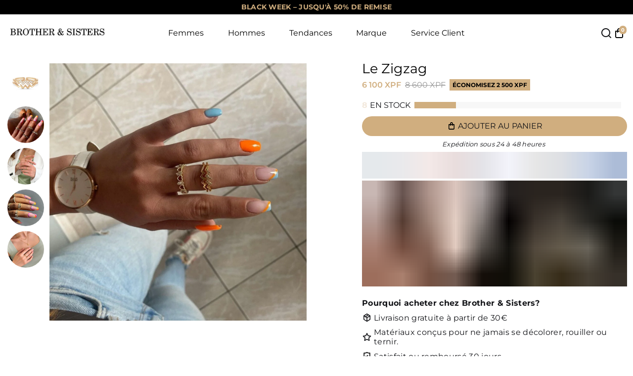

--- FILE ---
content_type: text/html; charset=utf-8
request_url: https://brother-and-sisters.com/fr-cfp/products/le-zigzag
body_size: 128274
content:
<!doctype html>
<html lang="fr" test="aaa-">
<head>   
  <script src="https://code.jquery.com/jquery-3.6.4.min.js"></script>
  <script>
    
  $(document).ready(function () {
      var targetOffset = $('#shopify-section-top-info-bar').offset().top;
      function toggleBodyClass() {
        var scrollPosition = $(window).scrollTop();
        if (scrollPosition > targetOffset) {
          $('body').addClass('scrolled');
        } else {
          $('body').removeClass('scrolled');
        }
      }
       
      toggleBodyClass();

      $(window).scroll(function () {
          var elementHeight = $("#limoniapps-discountninja-stickybar-wrapper").height();
      document.documentElement.style.setProperty('--limo-height', elementHeight + 'px');
        toggleBodyClass();
      });
      });
      </script>
  <meta name="google-site-verification" content="ohKjJCn5cecRkIS-wlDD_x6gcohe1kZ15R-LlWg5Ncs" az="1"/>

    <title>
      Le Zigzag - Bague Femme Or Jaune - Vintage Bague Dorée - Brother &amp; Sisters
    </title>
    
    <meta name="description" content="Le Zigzag : un bijou signature à la fois intemporel et tendance Le &quot;Le Zigzag&quot; est un bijou signature à la fois intemporel et tendance. Fabriqué en acier inoxydable doré, ce bijou est à la fois robuste et élégant. Voici trois caractéristiques qui font du &quot;Le Zigzag&quot; un incontournable : Coupes précises et tranchantes Le" />
    
    <link rel="canonical" href="https://brother-and-sisters.com/fr-cfp/products/le-zigzag" />
    <link href="https://static.boostertheme.co" rel="preconnect" crossorigin>
    <link rel="dns-prefetch" href="//static.boostertheme.co">
    <link href="https://theme.boostertheme.com" rel="preconnect" crossorigin>
    <link rel="dns-prefetch" href="//theme.boostertheme.com">

    <meta charset="utf-8">
    <meta http-equiv="X-UA-Compatible" content="IE=edge,chrome=1">
  
  <meta name="viewport" content="width=device-width, initial-scale=1">


  

    


    <link rel="apple-touch-icon" sizes="180x180" href="//brother-and-sisters.com/cdn/shop/files/favicon_180x180_crop_center.svg?v=1739354202">
    <link rel="icon" type="image/png" sizes="32x32" href="//brother-and-sisters.com/cdn/shop/files/favicon_32x32_crop_center.svg?v=1739354202">
    <link rel="icon" type="image/png" sizes="16x16" href="//brother-and-sisters.com/cdn/shop/files/favicon_16x16_crop_center.svg?v=1739354202">
    <link rel="manifest" href="//brother-and-sisters.com/cdn/shop/t/93/assets/site.webmanifest?v=184077979088135205631739354219">
    <meta name="msapplication-TileColor" content="">
    <meta name="theme-color" content="">




    <style>
  #fv-loading-icon {
    visibility: visible;
    position: absolute;
    display: flex;
    justify-content: center;
    align-items: center;
    font-family: system-ui, sans-serif;
    font-size: 190vw;
    line-height: 1;
    word-wrap: break-word;
    top: 0;
    left: 0;
    margin: 0;
    text-decoration: none;
    filter: none;
    transition: all 0s;
    transform: none;
    width: 99vw;
    height: 99vh;
    max-width: 99vw;
    max-height: 99vh;
    pointer-events: none;
    z-index: -99;
    overflow: hidden;
    opacity: 0.0001;
  }
</style>
<div id="fv-loading-icon">🔄</div>

<link rel="preload" href="https://cdn.shopify.com/s/files/1/0693/0287/8457/files/preload_asset.js" as="script"> 
<script src="//cdn.shopify.com/s/files/1/0693/0287/8457/files/preload_asset.js" type="text/javascript"></script>  
<style>.async-hide { opacity: 0 !important} </style> <script>(function(a,s,y,n,c,h,i,d,e){s.className+=' '+y;h.start=1*new Date;h.end=i=function(){s.className=s.className.replace(RegExp(' ?'+y),'')};(a[n]=a[n]||[]).hide=h;setTimeout(function(){i();h.end=null},c);h.timeout=c; })(window,document.documentElement,'async-hide','dataLayer',100, {'GTM-XXXXXX':true});</script> 

<link rel="preload" href="//cdn.shopify.com/s/files/1/0693/0287/8457/files/global-script.js" as="script"> <script src="//cdn.shopify.com/s/files/1/0693/0287/8457/files/global-script.js" type="text/javascript"></script>
   
    <!-- starapps_core_start -->
<!-- This code is automatically managed by StarApps Studio -->
<!-- Please contact support@starapps.studio for any help -->
<!-- File location: snippets/starapps-core.liquid -->

<script type="application/json" sa-language-info="true" data-no-instant="true">{"current_language":"fr", "default_language":"en", "money_format":"{{amount_no_decimals_with_space_separator}} XPF"}</script>

    
<!-- starapps_core_end -->

  
  
  	
  <script defer src="//brother-and-sisters.com/cdn/shop/files/pandectes-rules.js?v=12514228294335670789"></script>

	
  
    <link rel="preload" href="//brother-and-sisters.com/cdn/shop/t/93/assets/Montserrat-Bold.ttf?v=177039580638006330221743184629" as="font" type="font/ttf" crossorigin="anonymous">

 <script>
        console.log(111111,{"button":{"--button-border-color":"#000000","--button-border-checked-color":"#000000","--button-border-disabled-color":"#000000","--button-background-color":"#FFFFFF","--button-background-checked-color":"#000000","--button-background-disabled-color":"#FFFFFF","--button-font-color":"#000000","--button-font-checked-color":"#FFFFFF","--button-font-disabled-color":"#CCCCCC","--button-margin-u-d":"4","--button-margin-l-r":"4","--button-padding-u-d":"5","--button-padding-l-r":"5","--button-font-size":"12","--button-line-height":"10","--button-border-radius":"50"},"radio":{"--radio-border-color":"#BBC1E1","--radio-border-checked-color":"#BBC1E1","--radio-border-disabled-color":"#BBC1E1","--radio-border-hover-color":"#BBC1E1","--radio-background-color":"#FFFFFF","--radio-background-checked-color":"#275EFE","--radio-background-disabled-color":"#E1E6F9","--radio-background-hover-color":"#FFFFFF","--radio-inner-color":"#E1E6F9","--radio-inner-checked-color":"#FFFFFF","--radio-inner-disabled-color":"#FFFFFF"},"input":{"--input-background-checked-color":"#FFFFFF","--input-background-color":"#FFFFFF","--input-border-checked-color":"#000000","--input-border-color":"#717171","--input-font-checked-color":"#000000","--input-font-color":"#000000","--input-border-radius":"4","--input-font-size":"14","--input-padding-l-r":"16","--input-padding-u-d":"9","--input-width":"100","--input-max-width":"400"},"select":{"--select-border-color":"#000000","--select-border-checked-color":"#000000","--select-background-color":"#FFFFFF","--select-background-checked-color":"#FFFFFF","--select-font-color":"#000000","--select-font-checked-color":"#000000","--select-option-background-color":"#FFFFFF","--select-option-background-checked-color":"#F5F9FF","--select-option-background-disabled-color":"#FFFFFF","--select-option-font-color":"#000000","--select-option-font-checked-color":"#000000","--select-option-font-disabled-color":"#CCCCCC","--select-padding-u-d":"9","--select-padding-l-r":"16","--select-option-padding-u-d":"9","--select-option-padding-l-r":"16","--select-width":"100","--select-max-width":"400","--select-font-size":"14","--select-border-radius":"0"},"multiple":{"--multiple-background-color":"#F5F9FF","--multiple-font-color":"#000000","--multiple-padding-u-d":"2","--multiple-padding-l-r":"8","--multiple-font-size":"12","--multiple-border-radius":"0"},"img":{"--img-border-color":"#E1E1E1","--img-border-checked-color":"#000000","--img-border-disabled-color":"#000000","--img-width":"36","--img-height":"36","--img-selected-upper-url":"","--img-disabled-upper-url":"https://cdn.shopify.com/s/files/1/2067/3451/files/Untitled_design-27.png?v=1714223086","--img-upper-padding":"0","--img-margin-u-d":"2","--img-margin-l-r":"2","--img-border-radius":"50"},"upload":{"--upload-background-color":"#409EFF","--upload-font-color":"#FFFFFF","--upload-border-color":"#409EFF","--upload-padding-u-d":"12","--upload-padding-l-r":"20","--upload-font-size":"12","--upload-border-radius":"4"},"cart":{"--cart-border-color":"#000000","--buy-border-color":"#000000","--cart-border-hover-color":"#000000","--buy-border-hover-color":"#000000","--cart-background-color":"#000000","--buy-background-color":"#000000","--cart-background-hover-color":"#000000","--buy-background-hover-color":"#000000","--cart-font-color":"#FFFFFF","--buy-font-color":"#FFFFFF","--cart-font-hover-color":"#FFFFFF","--buy-font-hover-color":"#FFFFFF","--cart-padding-u-d":"12","--cart-padding-l-r":"16","--buy-padding-u-d":"12","--buy-padding-l-r":"16","--cart-margin-u-d":"4","--cart-margin-l-r":"0","--buy-margin-u-d":"4","--buy-margin-l-r":"0","--cart-width":"100","--cart-max-width":"800","--buy-width":"100","--buy-max-width":"800","--cart-font-size":"14","--cart-border-radius":"0","--buy-font-size":"14","--buy-border-radius":"0"},"quantity":{"--quantity-border-color":"#A6A3A3","--quantity-font-color":"#000000","--quantity-background-color":"#FFFFFF","--quantity-width":"150","--quantity-height":"40","--quantity-font-size":"14","--quantity-border-radius":"0"},"global":{"--global-title-color":"#000000","--global-help-color":"#000000","--global-error-color":"#DC3545","--global-title-font-size":"14","--global-help-font-size":"12","--global-error-font-size":"12","--global-margin-top":"0","--global-margin-bottom":"20","--global-margin-left":"0","--global-margin-right":"0","--global-title-margin-top":"0","--global-title-margin-bottom":"5","--global-title-margin-left":"0","--global-title-margin-right":"0","--global-help-margin-top":"5","--global-help-margin-bottom":"0","--global-help-margin-left":"0","--global-help-margin-right":"0","--global-error-margin-top":"5","--global-error-margin-bottom":"0","--global-error-margin-left":"0","--global-error-margin-right":"0"},"discount":{"--new-discount-normal-color":"#1878B9","--new-discount-error-color":"#E22120","--new-discount-layout":"flex-end"},"lan":{"require":"","email":"Please enter a valid email address.","url":"Please enter a valid url.","phone":"Please enter the correct phone.","number":"Please enter an number.","integer":"Please enter an integer.","min_char":"Please enter no less than %s characters.","max_char":"Please enter no more than %s characters.","min":"Please enter no less than %s.","max":"Please enter no more than %s.","max_s":"Please choose less than %s options.","min_s":"Please choose more than %s options.","total_s":"Please choose %s options.","min_file_s":"Please upload more than %s images.","continue-shopping":"Continue shopping","cart-empty":"Your cart is empty","cart-note":"Add order note","note-placeholder":"How can we help you","subtotal":"Subtotal: ","view-cart":"View Cart","checket":"CHECKOUT","add-cart-success":"Add to cart success.","uploaded-file":"Uploaded file","item":"ITEM","items":"ITEMS","remove":"Remove","option-name":"Option Name","option-value":"Option Value","option-price":"Price","add-to-cart":"Add To Cart","modal-close":"Close","sold_out":"sold out","please_choose":"Please choose","add_price_text":"Selection will add %s to the price","inventory_reminder":"The product %s is already sold out.","upload_limit":"The uploaded file size is too large, please upload again.","one-time-tag":"one time","price-split":"+","min-max-in-product":"You have exceeded the maximum purchase quantity.","q-buy":"Buy:","q-save":"Save","qty-rang":"qtyRange","qty-discount":"discount","qty-discount-type":"discountType","qty-discount-type-percentage":"percentage","qty-discount-type-fixed":"fixed","q-coupon-code":"Tiered Wholesale Discount","o-coupon-code":"Option Negative Discount","max-quantity":"999999","qty-input-text":"Qty: ","discount_code":"Discount code","application":"Apply","discount_error1":"Enter a valid discount code","discount_error2":"discount code isn't valid for the items in your cart","product_title":"%s"},"price":{"--price-border-color":"#000000","--price-background-color":"#FFFFFF","--price-font-color":"#000000","--price-price-font-color":"#03de90","--price-padding-u-d":"9","--price-padding-l-r":"16","--price-width":"100","--price-max-width":"400","--price-font-size":"14","--price-border-radius":"0"},"extra":{"is_show":"1","plan":3,"quantity-box":"0","price-value":"3,4,15,6,16,7","variant-original-margin-bottom":"15","strong-dorp-down":0,"radio-unchecked":1,"close-cart-rate":"1","automic-swatch-ajax":"1","img-option-bigger":0,"add-button-reload":"1","version":200,"img_cdn":"1","show_wholesale_pricing_fixed":"0","real-time-upload":"1","buy-now-new":1,"option_value_split":", ","form-box-new":1,"tooltip_type":"none","open-theme-ajax-cart":"1","open-theme-buy-now":"1","id":"20673451","sku-model":"0","with-main-sku":"0","source_name":"","simple_condition":"0","fbq-event":"0","wholesale-is-variant":"0","one-time-qty-1":"0","cart-qty-update":"0","min-max-new":"0","real-time-upload-free":"1","add-to-cart-form":"","min-max":"0","price-time":"0","main-product-with-properties":"0","child-item-action":"","is_small":"1","exclude-free-products":"0","options_list_show":"0","penny-variant":"","extra-charge":"","ajaxcart-product-type":"0","ajaxcart-modal":"0","trigger-ajaxcart-modal-show":"","add-cart-timeout":"50","qty-input-trigger":"0","variant-not-disabled":"0","variant-id-dom":"","add-cart-form-number":"0","product-price-in-product-page":"","product-compare-at-price-in-product-page":"","product-price-in-product-page-qty":"","product-compare-at-price-in-product-page-qty":"","hide-shopify-option":"","show-quantity":"","quantity-change":"","product-hide":"","product-show":"","product-add-to-cart":".button--addToCart","payment-button-hide":"","payment-button-hide-product":"","discount-before":"","cart-quantity-click-change":"","cart-quantity-change":"","check-out-button":"","variant-condition-label-class":"","variant-condition-value-parent-class":"","variant-condition-value-class":"","variant-condition-click-class":"","trigger-select":"","trigger-select-join":"","locale":"0","other-form-data":"0","bunow":"0","cart-ajax":"0","add-cart-url":"","theme-variant-class":".product__swatches","theme-variant-class-no":"","add-cart-carry-currency":"1","extra-style-code":"","variant-id-from":"0","trigger-option-dom":".shopify-product-form .product__swatches .swatches__holder:eq(ymq1) select option:eq(ymq2)","qty-dis-qty":"0","bind_variant_need_checkout":"1","thum_img_zoom":"0","cart-page-show":"1","condition_disable_new":"0","min_qty_zero":"0","unbundle_variant":"0","unbundle_addcart":"1","close-dropdown":"1","lock-price":"1","shopify_discount":"1","build_buy_now":"","currency-install":"true","currency-load":"","currency-do":"true","currency-beforedo":"","currency-status":"true","currency-format":"","currency-init":"","before_init_product":"","before_init_cart":"","buildYmqDom_b":"","buildYmqDom_a":"setTimeout(() => {\r\n    ymqJq('.product__swatches .swatches__holder select').each(function(){\r\n        if(ymqJq(this).find('option:eq(0)').attr('value') == 'bstrSelectNill'){\r\n            ymqJq(this).find('option:eq(0)').remove();\r\n        }\r\n    })\r\n    ymqJq(`.ymq-shopify-option:checked`).change()\r\n},300)\r\n\r\n// ymqJq('.ymq-shopify-option-box input').change(function(){\r\n//     setTimeout(()=>{\r\n//         if(Shopify.locale == 'en'){\r\n//             if(!ymqJq(`.product__price--ppPrice .tag--sale`).html().includes('save')){\r\n//                 ymqJq(`.product__price--ppPrice .tag--sale`).html(`save ${ymqJq(`.product__price--ppPrice .tag--sale`).html()}`) \r\n//             }   \r\n//         }\r\n//         if(Shopify.locale == 'fr'){\r\n//             if(!ymqJq(`.product__price--ppPrice .tag--sale`).html().includes('Économisez')){\r\n//                 ymqJq(`.product__price--ppPrice .tag--sale`).html(`Économisez ${ymqJq(`.product__price--ppPrice .tag--sale`).html()}`) \r\n//             }   \r\n//         }\r\n//     },80)\r\n// })","replaceDomPrice_b":"","replaceDomPrice_a":"","replaceDomPrice_b_all_time":"","buildFormData_b":"","buildFormData_a":"","ymqDiscountClick_b":"","ymqDiscountClick_a":"","doAddCart_before_validate":"","doAddCart_after_validate":"","doAddCart_before_getAjaxData":"","doAddCart_after_getAjaxData":"","doAddCart_success":"","doAddCart_error":"","doCheckout_before_checkoutqty":"","doCheckout_after_checkoutqty":"","doCheckout_before_getAjaxData":"","doCheckout_after_getAjaxData":"","doCheckout_success":"","doCheckout_error":"","bundle-variant-trigger-type":"2","tax5-product-id":"","checkout_validate_qty":"0","checkout_qty_alert":"","shopify-option-after":"0","ymq-price-addons":"0","customecss":".ymq-options-button-input:checked+label, .ymq-options-button-input:not(:checked)+label {\n    min-width: 25px;\n}\n.ymq-options-file-input{\n\t    display: block !important;\n}\n.ymq_upload_new .icon{\n\tdisplay:none;\n}","init-variant-type":"3","color-matching":"{\"Gold\":{\"type\":\"2\",\"color\":\"\",\"img\":\"https://cdn.shopify.com/s/files/1/2067/3451/files/petite-custom-name-ring-18k-gold-plated.jpg?v=1687690754\"},\"Silver\":{\"type\":\"2\",\"color\":\"\",\"img\":\"https://cdn.shopify.com/s/files/1/2067/3451/files/petite-custom-name-ring-silver.jpg?v=1687690754\"},\"Rose Gold\":{\"type\":\"2\",\"color\":\"\",\"img\":\"https://cdn.shopify.com/s/files/1/2067/3451/files/petite-custom-name-ring-plaque-or-rose-18k.jpg?v=1687699549\"},\"18k Gold\":{\"type\":\"2\",\"color\":\"\",\"img\":\"https://cdn.shopify.com/s/files/1/2067/3451/files/petite-custom-name-ring-18k-gold-plated.jpg?v=1687690754\"},\"18k Rose Gold\":{\"type\":\"2\",\"color\":\"\",\"img\":\"https://cdn.shopify.com/s/files/1/2067/3451/files/petite-custom-name-ring-plaque-or-rose-18k.jpg?v=1687699549\"},\"18k White Gold\":{\"type\":\"2\",\"color\":\"\",\"img\":\"https://cdn.shopify.com/s/files/1/2067/3451/files/petite-custom-name-ring-silver.jpg?v=1687690754\"},\"Gun Black\":{\"type\":\"2\",\"color\":\"\",\"img\":\"https://cdn.shopify.com/s/files/1/2067/3451/files/black-swatch.jpg?v=1686559425\"},\"Rose gold\":{\"type\":\"2\",\"color\":\"\",\"img\":\"https://cdn.shopify.com/s/files/1/2067/3451/files/petite-custom-name-ring-plaque-or-rose-18k.jpg?v=1687699549\"}}","color-swatch":"1","color-swatch-title":"Color","discount_always":"0","bundle_break":"0","cart_price_factor":"1","color-matching-first":"0","new_checkout":"0","new_checkout_always":"0","new_checkout_replace":"1","checkout-timeout":"5","checkout-discount":"1","checkout-discount-not-allow":"","checkout-discount-allow":"","upload_cloud":"1","trigger-option-type":"2","make-sku":0,"money-formats":"{\"EUR\":{\"money_format\":\"{{amount}}€\",\"money_with_currency_format\":\"€{{amount}} EUR\"}}","automatic-allow-discount":"1","sku-price-override":"0","condition_time":"0"}})
      </script>


    
  <script defer src="https://pixel.wetracked.io/brotherandsister.myshopify.com/events.js"></script>



<script type="text/javascript" data-squaredance="6MB8Idd6FnK5KE9HhC30ODvp05m-ebA4qt26st5i1tV_ciambEbis0yPQkwyUSQ8" data-sqdv="1.0.1">
try{squaredanceCart=[]}catch(e){}
;!function(j,u,m,b,l,e){var n="jumbleberry",i="3.2.2",o=function(){o.v==i&&o.e?o.e.apply(o,arguments):o.q.push(arguments)}
,a=encodeURIComponent,t=decodeURIComponent,d=j.location;(o.push=o).l=!1,o.q=[],o.v=i,o.duid=function(n){return(
n=n&&u.cookie.match(RegExp(t("%5Cs*")+n.substr(0,21)+"id=([^;]+)")))?t(n[1].split(".")[0]):""},o.g=function(n,i){return!!(
i=RegExp("^[^#]*[?&]"+n+"=([^&#]+)").exec(i||d.href))&&t(i[1].replace(/\+/g," "))},o.s=function(n){for(var i=Math.round((
new Date).getTime()/1e3),t=d.hostname.split("."),r=t.length-1;0<r--&&/^(([a-z0-9]{4}-?){8}|[0-9]+)$/i.test(n)&&n!=o.duid(
o.p);)u.cookie=o.p.substr(0,21)+"id="+a(n)+"."+i+".0."+i+".; path=/; max-age=63072000; domain=."+t.slice(r,t.length
).join(".")},o.i=function(n,i,t){if("init"==n)return[o.u=o.duid(o.p=i),o.s(o.h=t||o.u)];t=t||{},(n=u.createElement(
"iframe")).src=o.d+o.p+"?hid="+a(o.h)+"&uid="+a(o.u)+"&event="+a(i||"")+"&transid="+a(t.transaction_id||"")+"&oi="+a(
t.order_index||"")+"&ctx="+a(JSON.stringify(t)),n.height=n.width=0,n.style="display:none;visibility:hidden",
n.sandbox="allow-forms allow-same-origin allow-scripts",n.referrerPolicy="unsafe-url",(u.body||u.head).appendChild(n)},
o.m=o.e=function(){var n,i;!j._RNGSeed&&o.i.apply(o,arguments)&&(n=u.createElement(m),i=u.getElementsByTagName(m)[0],
n.src=o.d+o.p+"?hid="+a(o.h)+"&uid="+a(o.u)+"&v="+o.v,n.async=!!o.h,o.e=!1,o.q.unshift(arguments),j.addEventListener(
"beforeunload",n.onerror=function(){o.e=o.i;for(var n=0;n<o.q.length;++n)o.apply(o,o.q[n]);o.q=[]}),
i.parentNode.insertBefore(n,i))},j[n]=j[n]||o,j[n].d=b}(window,document,"script","https://www.maxepv.com/");

jumbleberry("init", "6MB8Idd6FnK5KE9HhC30ODvp05m-ebA4qt26st5i1tXEhqmN_jPzlLKDpqBDcBHybJVnu_28399o94zKrWdzdLtBsWXccO6_5vqPmgD8lAg~", jumbleberry.g("sqdid") || jumbleberry.g("click_id"));
</script>



<script>window.performance && window.performance.mark && window.performance.mark('shopify.content_for_header.start');</script><meta name="google-site-verification" content="ohKjJCn5cecRkIS-wlDD_x6gcohe1kZ15R-LlWg5Ncs">
<meta id="shopify-digital-wallet" name="shopify-digital-wallet" content="/20673451/digital_wallets/dialog">
<meta name="shopify-checkout-api-token" content="29d17b9493acc4efbddfab679179a32b">
<meta id="in-context-paypal-metadata" data-shop-id="20673451" data-venmo-supported="false" data-environment="production" data-locale="fr_FR" data-paypal-v4="true" data-currency="XPF">
<link rel="alternate" hreflang="x-default" href="https://brother-and-sisters.com/products/le-zigzag">
<link rel="alternate" hreflang="fr" href="https://brother-and-sisters.com/fr/products/le-zigzag">
<link rel="alternate" hreflang="de" href="https://brother-and-sisters.com/de/products/le-zigzag">
<link rel="alternate" hreflang="en-AE" href="https://ae.brother-and-sisters.com/products/le-zigzag">
<link rel="alternate" hreflang="fr-CA" href="https://ca.brother-and-sisters.com/products/le-zigzag">
<link rel="alternate" hreflang="en-CA" href="https://ca.brother-and-sisters.com/en/products/le-zigzag">
<link rel="alternate" hreflang="fr-CH" href="https://ch.brother-and-sisters.com/products/le-zigzag">
<link rel="alternate" hreflang="de-CH" href="https://ch.brother-and-sisters.com/de/products/le-zigzag">
<link rel="alternate" hreflang="en-GB" href="https://uk.brother-and-sisters.com/products/le-zigzag">
<link rel="alternate" hreflang="en-JP" href="https://jp.brother-and-sisters.com/products/le-zigzag">
<link rel="alternate" hreflang="en-KR" href="https://kr.brother-and-sisters.com/products/le-zigzag">
<link rel="alternate" hreflang="en-AR" href="https://ar.brother-and-sisters.com/products/le-zigzag">
<link rel="alternate" hreflang="en-MX" href="https://mx.brother-and-sisters.com/products/le-zigzag">
<link rel="alternate" hreflang="en-NO" href="https://no.brother-and-sisters.com/products/le-zigzag">
<link rel="alternate" hreflang="en-NZ" href="https://nz.brother-and-sisters.com/products/le-zigzag">
<link rel="alternate" hreflang="en-PL" href="https://pl.brother-and-sisters.com/products/le-zigzag">
<link rel="alternate" hreflang="en-QA" href="https://qa.brother-and-sisters.com/products/le-zigzag">
<link rel="alternate" hreflang="en-SA" href="https://sa.brother-and-sisters.com/products/le-zigzag">
<link rel="alternate" hreflang="en-SE" href="https://se.brother-and-sisters.com/products/le-zigzag">
<link rel="alternate" hreflang="en-SG" href="https://sg.brother-and-sisters.com/products/le-zigzag">
<link rel="alternate" hreflang="en-US" href="https://us.brother-and-sisters.com/products/le-zigzag">
<link rel="alternate" hreflang="fr-PF" href="https://brother-and-sisters.com/fr-cfp/products/le-zigzag">
<link rel="alternate" hreflang="en-PF" href="https://brother-and-sisters.com/en-cfp/products/le-zigzag">
<link rel="alternate" hreflang="de-PF" href="https://brother-and-sisters.com/de-cfp/products/le-zigzag">
<link rel="alternate" hreflang="fr-NC" href="https://brother-and-sisters.com/fr-cfp/products/le-zigzag">
<link rel="alternate" hreflang="en-NC" href="https://brother-and-sisters.com/en-cfp/products/le-zigzag">
<link rel="alternate" hreflang="de-NC" href="https://brother-and-sisters.com/de-cfp/products/le-zigzag">
<link rel="alternate" hreflang="fr-WF" href="https://brother-and-sisters.com/fr-cfp/products/le-zigzag">
<link rel="alternate" hreflang="en-WF" href="https://brother-and-sisters.com/en-cfp/products/le-zigzag">
<link rel="alternate" hreflang="de-WF" href="https://brother-and-sisters.com/de-cfp/products/le-zigzag">
<link rel="alternate" hreflang="en-ZA" href="https://za.brother-and-sisters.com/products/le-zigzag">
<link rel="alternate" hreflang="en-BR" href="https://br.brother-and-sisters.com/products/le-zigzag">
<link rel="alternate" hreflang="fr-FR" href="https://fr.brother-and-sisters.com/products/le-zigzag">
<link rel="alternate" hreflang="fr-MC" href="https://fr.brother-and-sisters.com/products/le-zigzag">
<link rel="alternate" hreflang="fr-LU" href="https://fr.brother-and-sisters.com/products/le-zigzag">
<link rel="alternate" hreflang="fr-BE" href="https://fr.brother-and-sisters.com/products/le-zigzag">
<link rel="alternate" hreflang="en-IN" href="https://in.brother-and-sisters.com/products/le-zigzag">
<link rel="alternate" hreflang="en-DK" href="https://dk.brother-and-sisters.com/products/le-zigzag">
<link rel="alternate" hreflang="en-AD" href="https://brother-and-sisters.com/en-eu/products/le-zigzag">
<link rel="alternate" hreflang="fr-AD" href="https://brother-and-sisters.com/fr-eu/products/le-zigzag">
<link rel="alternate" hreflang="de-AD" href="https://brother-and-sisters.com/de-eu/products/le-zigzag">
<link rel="alternate" hreflang="en-CY" href="https://brother-and-sisters.com/en-eu/products/le-zigzag">
<link rel="alternate" hreflang="fr-CY" href="https://brother-and-sisters.com/fr-eu/products/le-zigzag">
<link rel="alternate" hreflang="de-CY" href="https://brother-and-sisters.com/de-eu/products/le-zigzag">
<link rel="alternate" hreflang="en-EE" href="https://brother-and-sisters.com/en-eu/products/le-zigzag">
<link rel="alternate" hreflang="fr-EE" href="https://brother-and-sisters.com/fr-eu/products/le-zigzag">
<link rel="alternate" hreflang="de-EE" href="https://brother-and-sisters.com/de-eu/products/le-zigzag">
<link rel="alternate" hreflang="en-GR" href="https://brother-and-sisters.com/en-eu/products/le-zigzag">
<link rel="alternate" hreflang="fr-GR" href="https://brother-and-sisters.com/fr-eu/products/le-zigzag">
<link rel="alternate" hreflang="de-GR" href="https://brother-and-sisters.com/de-eu/products/le-zigzag">
<link rel="alternate" hreflang="en-IT" href="https://brother-and-sisters.com/en-eu/products/le-zigzag">
<link rel="alternate" hreflang="fr-IT" href="https://brother-and-sisters.com/fr-eu/products/le-zigzag">
<link rel="alternate" hreflang="de-IT" href="https://brother-and-sisters.com/de-eu/products/le-zigzag">
<link rel="alternate" hreflang="en-LV" href="https://brother-and-sisters.com/en-eu/products/le-zigzag">
<link rel="alternate" hreflang="fr-LV" href="https://brother-and-sisters.com/fr-eu/products/le-zigzag">
<link rel="alternate" hreflang="de-LV" href="https://brother-and-sisters.com/de-eu/products/le-zigzag">
<link rel="alternate" hreflang="en-LT" href="https://brother-and-sisters.com/en-eu/products/le-zigzag">
<link rel="alternate" hreflang="fr-LT" href="https://brother-and-sisters.com/fr-eu/products/le-zigzag">
<link rel="alternate" hreflang="de-LT" href="https://brother-and-sisters.com/de-eu/products/le-zigzag">
<link rel="alternate" hreflang="en-MT" href="https://brother-and-sisters.com/en-eu/products/le-zigzag">
<link rel="alternate" hreflang="fr-MT" href="https://brother-and-sisters.com/fr-eu/products/le-zigzag">
<link rel="alternate" hreflang="de-MT" href="https://brother-and-sisters.com/de-eu/products/le-zigzag">
<link rel="alternate" hreflang="en-PT" href="https://brother-and-sisters.com/en-eu/products/le-zigzag">
<link rel="alternate" hreflang="fr-PT" href="https://brother-and-sisters.com/fr-eu/products/le-zigzag">
<link rel="alternate" hreflang="de-PT" href="https://brother-and-sisters.com/de-eu/products/le-zigzag">
<link rel="alternate" hreflang="en-SK" href="https://brother-and-sisters.com/en-eu/products/le-zigzag">
<link rel="alternate" hreflang="fr-SK" href="https://brother-and-sisters.com/fr-eu/products/le-zigzag">
<link rel="alternate" hreflang="de-SK" href="https://brother-and-sisters.com/de-eu/products/le-zigzag">
<link rel="alternate" hreflang="en-SI" href="https://brother-and-sisters.com/en-eu/products/le-zigzag">
<link rel="alternate" hreflang="fr-SI" href="https://brother-and-sisters.com/fr-eu/products/le-zigzag">
<link rel="alternate" hreflang="de-SI" href="https://brother-and-sisters.com/de-eu/products/le-zigzag">
<link rel="alternate" hreflang="en-ES" href="https://brother-and-sisters.com/en-eu/products/le-zigzag">
<link rel="alternate" hreflang="fr-ES" href="https://brother-and-sisters.com/fr-eu/products/le-zigzag">
<link rel="alternate" hreflang="de-ES" href="https://brother-and-sisters.com/de-eu/products/le-zigzag">
<link rel="alternate" hreflang="en-HR" href="https://brother-and-sisters.com/en-eu/products/le-zigzag">
<link rel="alternate" hreflang="fr-HR" href="https://brother-and-sisters.com/fr-eu/products/le-zigzag">
<link rel="alternate" hreflang="de-HR" href="https://brother-and-sisters.com/de-eu/products/le-zigzag">
<link rel="alternate" hreflang="en-NL" href="https://brother-and-sisters.com/en-eu/products/le-zigzag">
<link rel="alternate" hreflang="fr-NL" href="https://brother-and-sisters.com/fr-eu/products/le-zigzag">
<link rel="alternate" hreflang="de-NL" href="https://brother-and-sisters.com/de-eu/products/le-zigzag">
<link rel="alternate" hreflang="en-UZ" href="https://brother-and-sisters.com/en-ve/products/le-zigzag">
<link rel="alternate" hreflang="en-AU" href="https://au.brother-and-sisters.com/products/le-zigzag">
<link rel="alternate" hreflang="en-IS" href="https://is.brother-and-sisters.com/products/le-zigzag">
<link rel="alternate" hreflang="en-KW" href="https://kw.brother-and-sisters.com/products/le-zigzag">
<link rel="alternate" hreflang="en-FI" href="https://fi.brother-and-sisters.com/products/le-zigzag">
<link rel="alternate" hreflang="de-DE" href="https://de.brother-and-sisters.com/products/le-zigzag">
<link rel="alternate" hreflang="de-AT" href="https://at.brother-and-sisters.com/products/le-zigzag">
<link rel="alternate" type="application/json+oembed" href="https://brother-and-sisters.com/fr-cfp/products/le-zigzag.oembed">
<script async="async" src="/checkouts/internal/preloads.js?locale=fr-PF"></script>
<link rel="preconnect" href="https://shop.app" crossorigin="anonymous">
<script async="async" src="https://shop.app/checkouts/internal/preloads.js?locale=fr-PF&shop_id=20673451" crossorigin="anonymous"></script>
<script id="apple-pay-shop-capabilities" type="application/json">{"shopId":20673451,"countryCode":"HK","currencyCode":"XPF","merchantCapabilities":["supports3DS"],"merchantId":"gid:\/\/shopify\/Shop\/20673451","merchantName":"Brother \u0026 Sisters","requiredBillingContactFields":["postalAddress","email"],"requiredShippingContactFields":["postalAddress","email"],"shippingType":"shipping","supportedNetworks":["visa","masterCard","amex"],"total":{"type":"pending","label":"Brother \u0026 Sisters","amount":"1.00"},"shopifyPaymentsEnabled":true,"supportsSubscriptions":true}</script>
<script id="shopify-features" type="application/json">{"accessToken":"29d17b9493acc4efbddfab679179a32b","betas":["rich-media-storefront-analytics"],"domain":"brother-and-sisters.com","predictiveSearch":true,"shopId":20673451,"locale":"fr"}</script>
<script>var Shopify = Shopify || {};
Shopify.shop = "brotherandsister.myshopify.com";
Shopify.locale = "fr";
Shopify.currency = {"active":"XPF","rate":"121.93386"};
Shopify.country = "PF";
Shopify.theme = {"name":"B\u0026S Theme -YMQ ISSUE FIXED \/\/ OPT","id":136370684136,"schema_name":"Booster-6.1.0","schema_version":"6.1.0","theme_store_id":null,"role":"main"};
Shopify.theme.handle = "null";
Shopify.theme.style = {"id":null,"handle":null};
Shopify.cdnHost = "brother-and-sisters.com/cdn";
Shopify.routes = Shopify.routes || {};
Shopify.routes.root = "/fr-cfp/";</script>
<script type="module">!function(o){(o.Shopify=o.Shopify||{}).modules=!0}(window);</script>
<script>!function(o){function n(){var o=[];function n(){o.push(Array.prototype.slice.apply(arguments))}return n.q=o,n}var t=o.Shopify=o.Shopify||{};t.loadFeatures=n(),t.autoloadFeatures=n()}(window);</script>
<script>
  window.ShopifyPay = window.ShopifyPay || {};
  window.ShopifyPay.apiHost = "shop.app\/pay";
  window.ShopifyPay.redirectState = null;
</script>
<script id="shop-js-analytics" type="application/json">{"pageType":"product"}</script>
<script defer="defer" async type="module" src="//brother-and-sisters.com/cdn/shopifycloud/shop-js/modules/v2/client.init-shop-cart-sync_ChgkhDwU.fr.esm.js"></script>
<script defer="defer" async type="module" src="//brother-and-sisters.com/cdn/shopifycloud/shop-js/modules/v2/chunk.common_BJcqwDuF.esm.js"></script>
<script type="module">
  await import("//brother-and-sisters.com/cdn/shopifycloud/shop-js/modules/v2/client.init-shop-cart-sync_ChgkhDwU.fr.esm.js");
await import("//brother-and-sisters.com/cdn/shopifycloud/shop-js/modules/v2/chunk.common_BJcqwDuF.esm.js");

  window.Shopify.SignInWithShop?.initShopCartSync?.({"fedCMEnabled":true,"windoidEnabled":true});

</script>
<script>
  window.Shopify = window.Shopify || {};
  if (!window.Shopify.featureAssets) window.Shopify.featureAssets = {};
  window.Shopify.featureAssets['shop-js'] = {"shop-cart-sync":["modules/v2/client.shop-cart-sync_D4o_5Ov_.fr.esm.js","modules/v2/chunk.common_BJcqwDuF.esm.js"],"init-fed-cm":["modules/v2/client.init-fed-cm_BPY0MiuD.fr.esm.js","modules/v2/chunk.common_BJcqwDuF.esm.js"],"init-shop-email-lookup-coordinator":["modules/v2/client.init-shop-email-lookup-coordinator_CDHycKYk.fr.esm.js","modules/v2/chunk.common_BJcqwDuF.esm.js"],"shop-cash-offers":["modules/v2/client.shop-cash-offers_NQsrJJFl.fr.esm.js","modules/v2/chunk.common_BJcqwDuF.esm.js","modules/v2/chunk.modal_Cjxu_1fo.esm.js"],"init-shop-cart-sync":["modules/v2/client.init-shop-cart-sync_ChgkhDwU.fr.esm.js","modules/v2/chunk.common_BJcqwDuF.esm.js"],"init-windoid":["modules/v2/client.init-windoid_Cm8_3XkW.fr.esm.js","modules/v2/chunk.common_BJcqwDuF.esm.js"],"shop-toast-manager":["modules/v2/client.shop-toast-manager_PCb2cpdP.fr.esm.js","modules/v2/chunk.common_BJcqwDuF.esm.js"],"pay-button":["modules/v2/client.pay-button_4LiCA2qV.fr.esm.js","modules/v2/chunk.common_BJcqwDuF.esm.js"],"shop-button":["modules/v2/client.shop-button_GeIwBG5B.fr.esm.js","modules/v2/chunk.common_BJcqwDuF.esm.js"],"shop-login-button":["modules/v2/client.shop-login-button_CUrU_OLp.fr.esm.js","modules/v2/chunk.common_BJcqwDuF.esm.js","modules/v2/chunk.modal_Cjxu_1fo.esm.js"],"avatar":["modules/v2/client.avatar_BTnouDA3.fr.esm.js"],"shop-follow-button":["modules/v2/client.shop-follow-button_su6NTC-j.fr.esm.js","modules/v2/chunk.common_BJcqwDuF.esm.js","modules/v2/chunk.modal_Cjxu_1fo.esm.js"],"init-customer-accounts-sign-up":["modules/v2/client.init-customer-accounts-sign-up_DcRbvCo_.fr.esm.js","modules/v2/client.shop-login-button_CUrU_OLp.fr.esm.js","modules/v2/chunk.common_BJcqwDuF.esm.js","modules/v2/chunk.modal_Cjxu_1fo.esm.js"],"init-shop-for-new-customer-accounts":["modules/v2/client.init-shop-for-new-customer-accounts_B_arnwTM.fr.esm.js","modules/v2/client.shop-login-button_CUrU_OLp.fr.esm.js","modules/v2/chunk.common_BJcqwDuF.esm.js","modules/v2/chunk.modal_Cjxu_1fo.esm.js"],"init-customer-accounts":["modules/v2/client.init-customer-accounts_DeviBYnH.fr.esm.js","modules/v2/client.shop-login-button_CUrU_OLp.fr.esm.js","modules/v2/chunk.common_BJcqwDuF.esm.js","modules/v2/chunk.modal_Cjxu_1fo.esm.js"],"checkout-modal":["modules/v2/client.checkout-modal_CLohB8EO.fr.esm.js","modules/v2/chunk.common_BJcqwDuF.esm.js","modules/v2/chunk.modal_Cjxu_1fo.esm.js"],"lead-capture":["modules/v2/client.lead-capture_CsJGJY_m.fr.esm.js","modules/v2/chunk.common_BJcqwDuF.esm.js","modules/v2/chunk.modal_Cjxu_1fo.esm.js"],"shop-login":["modules/v2/client.shop-login_gLzDdfIx.fr.esm.js","modules/v2/chunk.common_BJcqwDuF.esm.js","modules/v2/chunk.modal_Cjxu_1fo.esm.js"],"payment-terms":["modules/v2/client.payment-terms_DZ7f6SjO.fr.esm.js","modules/v2/chunk.common_BJcqwDuF.esm.js","modules/v2/chunk.modal_Cjxu_1fo.esm.js"]};
</script>
<script>(function() {
  var isLoaded = false;
  function asyncLoad() {
    if (isLoaded) return;
    isLoaded = true;
    var urls = ["\/\/cdn.shopify.com\/proxy\/febd2b1efc6c9cb179d0b85a1d587cdd22bf869641e1f01e90eee8e44766ef67\/api.goaffpro.com\/loader.js?shop=brotherandsister.myshopify.com\u0026sp-cache-control=cHVibGljLCBtYXgtYWdlPTkwMA","https:\/\/widgets.automizely.com\/aftership\/gmv.js?organization_id=4958cb153b274bc78c56a1b01a684fc4\u0026shop=brotherandsister.myshopify.com","https:\/\/loox.io\/widget\/Cii2kzRTzo\/loox.1678532853865.js?shop=brotherandsister.myshopify.com","https:\/\/d23dclunsivw3h.cloudfront.net\/redirect-app-live-feature.js?shop=brotherandsister.myshopify.com","https:\/\/static.klaviyo.com\/onsite\/js\/klaviyo.js?company_id=QEaxG5\u0026shop=brotherandsister.myshopify.com","https:\/\/brotherandsister.myshopify.com\/apps\/kwik-2\/successPage.js?shop=brotherandsister.myshopify.com","https:\/\/app-api.vidjet.io\/2ddbc5bf-6ca3-4416-bebc-5344ed1bc5d3\/shopify\/scripttag?v=1712492653130\u0026shop=brotherandsister.myshopify.com","https:\/\/pixel.wetracked.io\/brotherandsister.myshopify.com\/events.js?shop=brotherandsister.myshopify.com"];
    for (var i = 0; i < urls.length; i++) {
      var s = document.createElement('script');
      s.type = 'text/javascript';
      s.async = true;
      s.src = urls[i];
      var x = document.getElementsByTagName('script')[0];
      x.parentNode.insertBefore(s, x);
    }
  };
  if(window.attachEvent) {
    window.attachEvent('onload', asyncLoad);
  } else {
    window.addEventListener('load', asyncLoad, false);
  }
})();</script>
<script id="__st">var __st={"a":20673451,"offset":3600,"reqid":"af91801c-fe03-4a46-87e4-4b6d56a72072-1764109036","pageurl":"brother-and-sisters.com\/fr-cfp\/products\/le-zigzag","u":"09063e31252f","p":"product","rtyp":"product","rid":7531914625256};</script>
<script>window.ShopifyPaypalV4VisibilityTracking = true;</script>
<script id="form-persister">!function(){'use strict';const t='contact',e='new_comment',n=[[t,t],['blogs',e],['comments',e],[t,'customer']],o='password',r='form_key',c=['recaptcha-v3-token','g-recaptcha-response','h-captcha-response',o],s=()=>{try{return window.sessionStorage}catch{return}},i='__shopify_v',u=t=>t.elements[r],a=function(){const t=[...n].map((([t,e])=>`form[action*='/${t}']:not([data-nocaptcha='true']) input[name='form_type'][value='${e}']`)).join(',');var e;return e=t,()=>e?[...document.querySelectorAll(e)].map((t=>t.form)):[]}();function m(t){const e=u(t);a().includes(t)&&(!e||!e.value)&&function(t){try{if(!s())return;!function(t){const e=s();if(!e)return;const n=u(t);if(!n)return;const o=n.value;o&&e.removeItem(o)}(t);const e=Array.from(Array(32),(()=>Math.random().toString(36)[2])).join('');!function(t,e){u(t)||t.append(Object.assign(document.createElement('input'),{type:'hidden',name:r})),t.elements[r].value=e}(t,e),function(t,e){const n=s();if(!n)return;const r=[...t.querySelectorAll(`input[type='${o}']`)].map((({name:t})=>t)),u=[...c,...r],a={};for(const[o,c]of new FormData(t).entries())u.includes(o)||(a[o]=c);n.setItem(e,JSON.stringify({[i]:1,action:t.action,data:a}))}(t,e)}catch(e){console.error('failed to persist form',e)}}(t)}const f=t=>{if('true'===t.dataset.persistBound)return;const e=function(t,e){const n=function(t){return'function'==typeof t.submit?t.submit:HTMLFormElement.prototype.submit}(t).bind(t);return function(){let t;return()=>{t||(t=!0,(()=>{try{e(),n()}catch(t){(t=>{console.error('form submit failed',t)})(t)}})(),setTimeout((()=>t=!1),250))}}()}(t,(()=>{m(t)}));!function(t,e){if('function'==typeof t.submit&&'function'==typeof e)try{t.submit=e}catch{}}(t,e),t.addEventListener('submit',(t=>{t.preventDefault(),e()})),t.dataset.persistBound='true'};!function(){function t(t){const e=(t=>{const e=t.target;return e instanceof HTMLFormElement?e:e&&e.form})(t);e&&m(e)}document.addEventListener('submit',t),document.addEventListener('DOMContentLoaded',(()=>{const e=a();for(const t of e)f(t);var n;n=document.body,new window.MutationObserver((t=>{for(const e of t)if('childList'===e.type&&e.addedNodes.length)for(const t of e.addedNodes)1===t.nodeType&&'FORM'===t.tagName&&a().includes(t)&&f(t)})).observe(n,{childList:!0,subtree:!0,attributes:!1}),document.removeEventListener('submit',t)}))}()}();</script>
<script integrity="sha256-52AcMU7V7pcBOXWImdc/TAGTFKeNjmkeM1Pvks/DTgc=" data-source-attribution="shopify.loadfeatures" defer="defer" src="//brother-and-sisters.com/cdn/shopifycloud/storefront/assets/storefront/load_feature-81c60534.js" crossorigin="anonymous"></script>
<script crossorigin="anonymous" defer="defer" src="//brother-and-sisters.com/cdn/shopifycloud/storefront/assets/shopify_pay/storefront-65b4c6d7.js?v=20250812"></script>
<script data-source-attribution="shopify.dynamic_checkout.dynamic.init">var Shopify=Shopify||{};Shopify.PaymentButton=Shopify.PaymentButton||{isStorefrontPortableWallets:!0,init:function(){window.Shopify.PaymentButton.init=function(){};var t=document.createElement("script");t.src="https://brother-and-sisters.com/cdn/shopifycloud/portable-wallets/latest/portable-wallets.fr.js",t.type="module",document.head.appendChild(t)}};
</script>
<script data-source-attribution="shopify.dynamic_checkout.buyer_consent">
  function portableWalletsHideBuyerConsent(e){var t=document.getElementById("shopify-buyer-consent"),n=document.getElementById("shopify-subscription-policy-button");t&&n&&(t.classList.add("hidden"),t.setAttribute("aria-hidden","true"),n.removeEventListener("click",e))}function portableWalletsShowBuyerConsent(e){var t=document.getElementById("shopify-buyer-consent"),n=document.getElementById("shopify-subscription-policy-button");t&&n&&(t.classList.remove("hidden"),t.removeAttribute("aria-hidden"),n.addEventListener("click",e))}window.Shopify?.PaymentButton&&(window.Shopify.PaymentButton.hideBuyerConsent=portableWalletsHideBuyerConsent,window.Shopify.PaymentButton.showBuyerConsent=portableWalletsShowBuyerConsent);
</script>
<script data-source-attribution="shopify.dynamic_checkout.cart.bootstrap">document.addEventListener("DOMContentLoaded",(function(){function t(){return document.querySelector("shopify-accelerated-checkout-cart, shopify-accelerated-checkout")}if(t())Shopify.PaymentButton.init();else{new MutationObserver((function(e,n){t()&&(Shopify.PaymentButton.init(),n.disconnect())})).observe(document.body,{childList:!0,subtree:!0})}}));
</script>
<link id="shopify-accelerated-checkout-styles" rel="stylesheet" media="screen" href="https://brother-and-sisters.com/cdn/shopifycloud/portable-wallets/latest/accelerated-checkout-backwards-compat.css" crossorigin="anonymous">
<style id="shopify-accelerated-checkout-cart">
        #shopify-buyer-consent {
  margin-top: 1em;
  display: inline-block;
  width: 100%;
}

#shopify-buyer-consent.hidden {
  display: none;
}

#shopify-subscription-policy-button {
  background: none;
  border: none;
  padding: 0;
  text-decoration: underline;
  font-size: inherit;
  cursor: pointer;
}

#shopify-subscription-policy-button::before {
  box-shadow: none;
}

      </style>

<script>window.performance && window.performance.mark && window.performance.mark('shopify.content_for_header.end');</script>

    <style>
               @font-face {
  font-family: Montserrat;
  font-weight: 700;
  font-style: normal;
  src: url("//brother-and-sisters.com/cdn/fonts/montserrat/montserrat_n7.3c434e22befd5c18a6b4afadb1e3d77c128c7939.woff2") format("woff2"),
       url("//brother-and-sisters.com/cdn/fonts/montserrat/montserrat_n7.5d9fa6e2cae713c8fb539a9876489d86207fe957.woff") format("woff");
font-display: swap;}
      @font-face {
  font-family: Montserrat;
  font-weight: 400;
  font-style: normal;
  src: url("//brother-and-sisters.com/cdn/fonts/montserrat/montserrat_n4.81949fa0ac9fd2021e16436151e8eaa539321637.woff2") format("woff2"),
       url("//brother-and-sisters.com/cdn/fonts/montserrat/montserrat_n4.a6c632ca7b62da89c3594789ba828388aac693fe.woff") format("woff");
font-display: swap;}
     @font-face {
  font-family: Montserrat;
  font-weight: 600;
  font-style: normal;
  src: url("//brother-and-sisters.com/cdn/fonts/montserrat/montserrat_n6.1326b3e84230700ef15b3a29fb520639977513e0.woff2") format("woff2"),
       url("//brother-and-sisters.com/cdn/fonts/montserrat/montserrat_n6.652f051080eb14192330daceed8cd53dfdc5ead9.woff") format("woff");
font-display: swap;}
     @font-face {
  font-family: Montserrat;
  font-weight: 700;
  font-style: normal;
  src: url("//brother-and-sisters.com/cdn/fonts/montserrat/montserrat_n7.3c434e22befd5c18a6b4afadb1e3d77c128c7939.woff2") format("woff2"),
       url("//brother-and-sisters.com/cdn/fonts/montserrat/montserrat_n7.5d9fa6e2cae713c8fb539a9876489d86207fe957.woff") format("woff");
font-display: swap;}
 :root{--baseFont: Montserrat, sans-serif;--titleFont: Montserrat, sans-serif;--smallFontSize: 14px;--baseFontSize: 16px;--mediumFontSize: 27px;--mediumSubtitleFontSize: 21.6px;--bigFontSize: 48px;--headingFontSize: 27px;--subHeadingFontSize: 14px;--bodyBackgroundColor: #FFFFFF;--textColor:  #121317;--titleColor: #000000;--secondaryBodyBackgroundColor: #efefef;--secondaryTextColor: #d0ae7f;--linkColor: #000000;--gLinkColor: #000000;--accentColor: #d0ae7f;--accentColor005: rgba(208, 174, 127, 0.05);--accentColor01: rgba(208, 174, 127, 0.1);--accentColor025: rgba(208, 174, 127, 0.25);--accentColor05: rgba(208, 174, 127, 0.5);--accentColor075: rgba(208, 174, 127, 0.75);--accentTextColor: #FFFFFF;--secondaryAccentColor: #ffffff;--secondaryAccentTextColor: #000000;--disabledBackgroundColor: ;--disabledTextColor: ;--alertColor: #d0ae7f;--alertColor005: rgba(208, 174, 127, 0.05);--borderRadius: 0px;--borderRadiusSmall: 0px;--cardPadding: 4px;--maxwidth:1400px;;--inputFill: #EFEFEF;--inputContent: #000000}*{box-sizing:border-box;backface-visibility:hidden}html{-webkit-text-size-adjust:100%}body{margin:0}main{display:block}hr{box-sizing:content-box;height:0;overflow:visible}pre{font-family:monospace, monospace;font-size:1em}a{background-color:transparent}abbr[title]{border-bottom:none;text-decoration:underline;text-decoration:underline dotted}b,strong{font-weight:bolder}code,kbd,samp{font-family:monospace, monospace;font-size:1em}small{font-size:80%}sub,sup{font-size:75%;line-height:0;position:relative;vertical-align:baseline}sub{bottom:-0.25em}sup{top:-0.5em}img{border-style:none;max-width:100%;height:auto}button,input,optgroup,select,textarea{font-family:inherit;font-size:100%;line-height:1.15;margin:0;background:var(--inputFill);color:var(--inputContent);border:1px solid #e2e2e2;border-radius:var(--borderRadiusSmall)}button:hover,select:hover{cursor:pointer}button,input{overflow:visible}button,select{text-transform:none}button,[type="button"],[type="reset"],[type="submit"]{-webkit-appearance:button}button::-moz-focus-inner,[type="button"]::-moz-focus-inner,[type="reset"]::-moz-focus-inner,[type="submit"]::-moz-focus-inner{border-style:none;padding:0}button:-moz-focusring,[type="button"]:-moz-focusring,[type="reset"]:-moz-focusring,[type="submit"]:-moz-focusring{outline:1px dotted ButtonText}fieldset{padding:0.35em 0.75em 0.625em}legend{box-sizing:border-box;color:inherit;display:table;max-width:100%;padding:0;white-space:normal}progress{vertical-align:baseline}textarea{overflow:auto}[type="checkbox"],[type="radio"]{box-sizing:border-box;padding:0}[type="number"]::-webkit-inner-spin-button,[type="number"]::-webkit-outer-spin-button{height:auto}[type="search"]{-webkit-appearance:textfield;outline-offset:-2px}[type="search"]::-webkit-search-decoration{-webkit-appearance:none}::-webkit-file-upload-button{-webkit-appearance:button;font:inherit}details{display:block}summary{display:list-item}template{display:none}[hidden]{display:none}:focus{outline:0}select:focus,input:focus{border:1px solid darken(#e2e2e2, 20%)}[class^="col"] p{width:100%}.container-fluid,.container{margin-right:auto;margin-left:auto}.row-container{margin:auto auto}.row{position:relative;display:-webkit-box;display:-ms-flexbox;display:flex;-webkit-box-flex:0;-ms-flex:0 1 auto;flex:0 1 auto;-webkit-box-orient:horizontal;-webkit-box-direction:normal;-ms-flex-direction:row;flex-direction:row;-ms-flex-wrap:wrap;flex-wrap:wrap;width:100%}.row.reverse{-webkit-box-orient:horizontal;-webkit-box-direction:reverse;-ms-flex-direction:row-reverse;flex-direction:row-reverse}.col.reverse{-webkit-box-orient:vertical;-webkit-box-direction:reverse;-ms-flex-direction:column-reverse;flex-direction:column-reverse}.hide{display:none !important}.col-min,.col,.col-1,.col-2,.col-3,.col-4,.col-5,.col-6,.col-7,.col-8,.col-9,.col-10,.col-11,.col-12,.col-offset-0,.col-offset-1,.col-offset-2,.col-offset-3,.col-offset-4,.col-offset-5,.col-offset-6,.col-offset-7,.col-offset-8,.col-offset-9,.col-offset-10,.col-offset-11,.col-offset-12{display:flex;-webkit-box-flex:0;-ms-flex:0 0 auto;flex:0 0 auto;padding-right:12px;padding-left:12px}.col-min{max-width:100%}.col{-webkit-box-flex:1;-ms-flex-positive:1;flex-grow:1;-ms-flex-preferred-size:0;flex-basis:0;max-width:100%}.col-1{-ms-flex-preferred-size:8.33333333%;flex-basis:8.33333333%;max-width:8.33333333%}.col-2{-ms-flex-preferred-size:16.66666667%;flex-basis:16.66666667%;max-width:16.66666667%}.col-3{-ms-flex-preferred-size:25%;flex-basis:25%;max-width:25%}.col-4{-ms-flex-preferred-size:33.33333333%;flex-basis:33.33333333%;max-width:33.33333333%}.col-5{-ms-flex-preferred-size:41.66666667%;flex-basis:41.66666667%;max-width:41.66666667%}.col-6{-ms-flex-preferred-size:50%;flex-basis:50%;max-width:50%}.col-7{-ms-flex-preferred-size:58.33333333%;flex-basis:58.33333333%;max-width:58.33333333%}.col-8{-ms-flex-preferred-size:66.66666667%;flex-basis:66.66666667%;max-width:66.66666667%}.col-9{-ms-flex-preferred-size:75%;flex-basis:75%;max-width:75%}.col-10{-ms-flex-preferred-size:83.33333333%;flex-basis:83.33333333%;max-width:83.33333333%}.col-11{-ms-flex-preferred-size:91.66666667%;flex-basis:91.66666667%;max-width:91.66666667%}.col-12{-ms-flex-preferred-size:100%;flex-basis:100%;max-width:100%}.col-offset-0{margin-left:0}.col-offset-1{margin-left:8.33333333%}.col-offset-2{margin-left:16.66666667%}.col-offset-3{margin-left:25%}.col-offset-4{margin-left:33.33333333%}.col-offset-5{margin-left:41.66666667%}.col-offset-6{margin-left:50%}.col-offset-7{margin-left:58.33333333%}.col-offset-8{margin-left:66.66666667%}.col-offset-9{margin-left:75%}.col-offset-10{margin-left:83.33333333%}.col-offset-11{margin-left:91.66666667%}.start{-webkit-box-pack:start;-ms-flex-pack:start;justify-content:flex-start;justify-items:flex-start;text-align:left;text-align:start}.center{-webkit-box-pack:center;-ms-flex-pack:center;justify-content:center;justify-items:center;text-align:center}.end{-webkit-box-pack:end;-ms-flex-pack:end;justify-content:flex-end;justify-items:flex-end;text-align:right;text-align:end}.top{-webkit-box-align:start;-ms-flex-align:start;align-items:flex-start;align-content:flex-start}.middle{-webkit-box-align:center;-ms-flex-align:center;align-items:center;align-content:center}.bottom{-webkit-box-align:end;-ms-flex-align:end;align-items:flex-end;align-content:flex-end}.around{-ms-flex-pack:distribute;justify-content:space-around}.between{-webkit-box-pack:justify;-ms-flex-pack:justify;justify-content:space-between}.first{-webkit-box-ordinal-group:0;-ms-flex-order:-1;order:-1}.last{-webkit-box-ordinal-group:2;-ms-flex-order:1;order:1}@media only screen and (min-width: 600px){.col-sm-min,.col-sm,.col-sm-1,.col-sm-2,.col-sm-3,.col-sm-4,.col-sm-5,.col-sm-6,.col-sm-7,.col-sm-8,.col-sm-9,.col-sm-10,.col-sm-11,.col-sm-12,.col-sm-offset-0,.col-sm-offset-1,.col-sm-offset-2,.col-sm-offset-3,.col-sm-offset-4,.col-sm-offset-5,.col-sm-offset-6,.col-sm-offset-7,.col-sm-offset-8,.col-sm-offset-9,.col-sm-offset-10,.col-sm-offset-11,.col-sm-offset-12{display:flex;-webkit-box-flex:0;-ms-flex:0 0 auto;flex:0 0 auto;padding-right:12px;padding-left:12px}.col-sm{-webkit-box-flex:1;-ms-flex-positive:1;flex-grow:1;-ms-flex-preferred-size:0;flex-basis:0;max-width:100%}.col-sm-1{-ms-flex-preferred-size:8.33333333%;flex-basis:8.33333333%;max-width:8.33333333%}.col-sm-2{-ms-flex-preferred-size:16.66666667%;flex-basis:16.66666667%;max-width:16.66666667%}.col-sm-3{-ms-flex-preferred-size:25%;flex-basis:25%;max-width:25%}.col-sm-4{-ms-flex-preferred-size:33.33333333%;flex-basis:33.33333333%;max-width:33.33333333%}.col-sm-5{-ms-flex-preferred-size:41.66666667%;flex-basis:41.66666667%;max-width:41.66666667%}.col-sm-6{-ms-flex-preferred-size:50%;flex-basis:50%;max-width:50%}.col-sm-7{-ms-flex-preferred-size:58.33333333%;flex-basis:58.33333333%;max-width:58.33333333%}.col-sm-8{-ms-flex-preferred-size:66.66666667%;flex-basis:66.66666667%;max-width:66.66666667%}.col-sm-9{-ms-flex-preferred-size:75%;flex-basis:75%;max-width:75%}.col-sm-10{-ms-flex-preferred-size:83.33333333%;flex-basis:83.33333333%;max-width:83.33333333%}.col-sm-11{-ms-flex-preferred-size:91.66666667%;flex-basis:91.66666667%;max-width:91.66666667%}.col-sm-12{-ms-flex-preferred-size:100%;flex-basis:100%;max-width:100%}.col-sm-offset-0{margin-left:0}.col-sm-offset-1{margin-left:8.33333333%}.col-sm-offset-2{margin-left:16.66666667%}.col-sm-offset-3{margin-left:25%}.col-sm-offset-4{margin-left:33.33333333%}.col-sm-offset-5{margin-left:41.66666667%}.col-sm-offset-6{margin-left:50%}.col-sm-offset-7{margin-left:58.33333333%}.col-sm-offset-8{margin-left:66.66666667%}.col-sm-offset-9{margin-left:75%}.col-sm-offset-10{margin-left:83.33333333%}.col-sm-offset-11{margin-left:91.66666667%}.start-sm{-webkit-box-pack:start;-ms-flex-pack:start;justify-content:flex-start;text-align:left;text-align:start}.center-sm{-webkit-box-pack:center;-ms-flex-pack:center;justify-content:center;text-align:center}.end-sm{-webkit-box-pack:end;-ms-flex-pack:end;justify-content:flex-end;text-align:right;text-align:end}.top-sm{-webkit-box-align:start;-ms-flex-align:start;align-items:flex-start}.middle-sm{-webkit-box-align:center;-ms-flex-align:center;align-items:center}.bottom-sm{-webkit-box-align:end;-ms-flex-align:end;align-items:flex-end}.around-sm{-ms-flex-pack:distribute;justify-content:space-around}.between-sm{-webkit-box-pack:justify;-ms-flex-pack:justify;justify-content:space-between}.first-sm{-webkit-box-ordinal-group:0;-ms-flex-order:-1;order:-1}.last-sm{-webkit-box-ordinal-group:2;-ms-flex-order:1;order:1}}@media only screen and (min-width: 768px){.col-md-min,.col-md,.col-md-1,.col-md-2,.col-md-3,.col-md-4,.col-md-5,.col-md-6,.col-md-7,.col-md-8,.col-md-9,.col-md-10,.col-md-11,.col-md-12,.col-md-1-5,.col-md-offset-0,.col-md-offset-1,.col-md-offset-2,.col-md-offset-3,.col-md-offset-4,.col-md-offset-5,.col-md-offset-6,.col-md-offset-7,.col-md-offset-8,.col-md-offset-9,.col-md-offset-10,.col-md-offset-11,.col-md-offset-12{display:flex;-webkit-box-flex:0;-ms-flex:0 0 auto;flex:0 0 auto;padding-right:12px;padding-left:12px}.col-md{-webkit-box-flex:1;-ms-flex-positive:1;flex-grow:1;-ms-flex-preferred-size:0;flex-basis:0;max-width:100%}.col-md-1-5{-ms-flex-preferred-size:20%;flex-basis:20%;max-width:20%}.col-md-1{-ms-flex-preferred-size:8.33333333%;flex-basis:8.33333333%;max-width:8.33333333%}.col-md-2{-ms-flex-preferred-size:16.66666667%;flex-basis:16.66666667%;max-width:16.66666667%}.col-md-3{-ms-flex-preferred-size:25%;flex-basis:25%;max-width:25%}.col-md-4{-ms-flex-preferred-size:33.33333333%;flex-basis:33.33333333%;max-width:33.33333333%}.col-md-5{-ms-flex-preferred-size:41.66666667%;flex-basis:41.66666667%;max-width:41.66666667%}.col-md-6{-ms-flex-preferred-size:50%;flex-basis:50%;max-width:50%}.col-md-7{-ms-flex-preferred-size:58.33333333%;flex-basis:58.33333333%;max-width:58.33333333%}.col-md-8{-ms-flex-preferred-size:66.66666667%;flex-basis:66.66666667%;max-width:66.66666667%}.col-md-9{-ms-flex-preferred-size:75%;flex-basis:75%;max-width:75%}.col-md-10{-ms-flex-preferred-size:83.33333333%;flex-basis:83.33333333%;max-width:83.33333333%}.col-md-11{-ms-flex-preferred-size:91.66666667%;flex-basis:91.66666667%;max-width:91.66666667%}.col-md-12{-ms-flex-preferred-size:100%;flex-basis:100%;max-width:100%}.col-md-offset-0{margin-left:0}.col-md-offset-1{margin-left:8.33333333%}.col-md-offset-2{margin-left:16.66666667%}.col-md-offset-3{margin-left:25%}.col-md-offset-4{margin-left:33.33333333%}.col-md-offset-5{margin-left:41.66666667%}.col-md-offset-6{margin-left:50%}.col-md-offset-7{margin-left:58.33333333%}.col-md-offset-8{margin-left:66.66666667%}.col-md-offset-9{margin-left:75%}.col-md-offset-10{margin-left:83.33333333%}.col-md-offset-11{margin-left:91.66666667%}.start-md{-webkit-box-pack:start;-ms-flex-pack:start;justify-content:flex-start;text-align:left;text-align:start}.center-md{-webkit-box-pack:center;-ms-flex-pack:center;justify-content:center;text-align:center}.end-md{-webkit-box-pack:end;-ms-flex-pack:end;justify-content:flex-end;text-align:right;text-align:end}.top-md{-webkit-box-align:start;-ms-flex-align:start;align-items:flex-start}.middle-md{-webkit-box-align:center;-ms-flex-align:center;align-items:center}.bottom-md{-webkit-box-align:end;-ms-flex-align:end;align-items:flex-end}.around-md{-ms-flex-pack:distribute;justify-content:space-around}.between-md{-webkit-box-pack:justify;-ms-flex-pack:justify;justify-content:space-between}.first-md{-webkit-box-ordinal-group:0;-ms-flex-order:-1;order:-1}.last-md{-webkit-box-ordinal-group:2;-ms-flex-order:1;order:1}}@media only screen and (min-width: 1024px){.col-lg-min,.col-lg,.col-lg-1,.col-lg-2,.col-lg-3,.col-lg-4,.col-lg-5,.col-lg-1-5,.col-lg-6,.col-lg-7,.col-lg-8,.col-lg-9,.col-lg-10,.col-lg-11,.col-lg-12,.col-lg-offset-0,.col-lg-offset-1,.col-lg-offset-2,.col-lg-offset-3,.col-lg-offset-4,.col-lg-offset-5,.col-lg-offset-6,.col-lg-offset-7,.col-lg-offset-8,.col-lg-offset-9,.col-lg-offset-10,.col-lg-offset-11,.col-lg-offset-12{display:flex;-webkit-box-flex:0;-ms-flex:0 0 auto;flex:0 0 auto;padding-right:12px;padding-left:12px}.col-lg{-webkit-box-flex:1;-ms-flex-positive:1;flex-grow:1;-ms-flex-preferred-size:0;flex-basis:0;max-width:100%}.col-lg-1{-ms-flex-preferred-size:8.33333333%;flex-basis:8.33333333%;max-width:8.33333333%}.col-lg-2{-ms-flex-preferred-size:16.66666667%;flex-basis:16.66666667%;max-width:16.66666667%}.col-lg-1-5{-ms-flex-preferred-size:20%;flex-basis:20%;max-width:20%}.col-lg-3{-ms-flex-preferred-size:25%;flex-basis:25%;max-width:25%}.col-lg-4{-ms-flex-preferred-size:33.33333333%;flex-basis:33.33333333%;max-width:33.33333333%}.col-lg-5{-ms-flex-preferred-size:41.66666667%;flex-basis:41.66666667%;max-width:41.66666667%}.col-lg-6{-ms-flex-preferred-size:50%;flex-basis:50%;max-width:50%}.col-lg-7{-ms-flex-preferred-size:58.33333333%;flex-basis:58.33333333%;max-width:58.33333333%}.col-lg-8{-ms-flex-preferred-size:66.66666667%;flex-basis:66.66666667%;max-width:66.66666667%}.col-lg-9{-ms-flex-preferred-size:75%;flex-basis:75%;max-width:75%}.col-lg-10{-ms-flex-preferred-size:83.33333333%;flex-basis:83.33333333%;max-width:83.33333333%}.col-lg-11{-ms-flex-preferred-size:91.66666667%;flex-basis:91.66666667%;max-width:91.66666667%}.col-lg-12{-ms-flex-preferred-size:100%;flex-basis:100%;max-width:100%}.col-lg-offset-0{margin-left:0}.col-lg-offset-1{margin-left:8.33333333%}.col-lg-offset-2{margin-left:16.66666667%}.col-lg-offset-3{margin-left:25%}.col-lg-offset-4{margin-left:33.33333333%}.col-lg-offset-5{margin-left:41.66666667%}.col-lg-offset-6{margin-left:50%}.col-lg-offset-7{margin-left:58.33333333%}.col-lg-offset-8{margin-left:66.66666667%}.col-lg-offset-9{margin-left:75%}.col-lg-offset-10{margin-left:83.33333333%}.col-lg-offset-11{margin-left:91.66666667%}.start-lg{-webkit-box-pack:start;-ms-flex-pack:start;justify-content:flex-start;text-align:left;text-align:start}.center-lg{-webkit-box-pack:center;-ms-flex-pack:center;justify-content:center;text-align:center}.end-lg{-webkit-box-pack:end;-ms-flex-pack:end;justify-content:flex-end;text-align:right;text-align:end}.top-lg{-webkit-box-align:start;-ms-flex-align:start;align-items:flex-start}.middle-lg{-webkit-box-align:center;-ms-flex-align:center;align-items:center}.bottom-lg{-webkit-box-align:end;-ms-flex-align:end;align-items:flex-end}.around-lg{-ms-flex-pack:distribute;justify-content:space-around}.between-lg{-webkit-box-pack:justify;-ms-flex-pack:justify;justify-content:space-between}.first-lg{-webkit-box-ordinal-group:0;-ms-flex-order:-1;order:-1}.last-lg{-webkit-box-ordinal-group:2;-ms-flex-order:1;order:1}}.primaryCombo{background-color:var(--accentColor);color:var(--accentTextColor)}.primaryCombo--reversed{background-color:var(--accentTextColor);color:var(--accentColor)}.secondaryCombo{background-color:var(--secondaryAccentColor);color:var(--secondaryAccentTextColor)}.secondaryCombo--reversed{background-color:var(--secondaryAccentTextColor);color:var(--secondaryAccentColor)}.unflex{display:block}.flex{display:flex}::-moz-selection{color:var(--accentTextColor);background:var(--accentColor)}::selection{color:var(--accentTextColor);background:var(--accentColor)}table{border:1px inset transparent;border-collapse:collapse}td,th{padding:16px}tr{transition:background-color 0.15s}tr:nth-child(even){background-color:rgba(239, 239, 239, 0.85);color:var(--secondaryTextColor)}tr:hover{background-color:var(--secondaryBodyBackgroundColor)}.h-reset,.h-reset--all h1,.h-reset--all h2,.h-reset--all h3,.h-reset--all h4,.h-reset--all h5,.h-reset--all h6{margin:0;line-height:1em;font-weight:normal}.urgency__text span p{margin:0}h1,h2,h3{font-family:var(--titleFont)}h1,h2{font-weight:700;color:var(--titleColor)}p,span:not([data-gp-text]){color:var(--textColor)}.p-reset,.p-reset--all p{line-height:1.35em;margin:0}a{color:var(--linkColor)}a:not(.button):hover{color:var(--accentColor)}.inherit .s__block *:not(.button):not(.tag):not(.countdown),.footer.inherit *:not(.button),.subfooter.inherit *:not(.button),.info-bar *,.bcard--default .inherit *,.slide .inherit *,.banner.inherit *{color:inherit}.max-width,.layout__boxed,.layout__stretchBg>.layout__content{max-width:var(--maxwidth);margin-right:auto;margin-left:auto;width:100%;position:relative}.raw__content{padding-left:0.75rem;padding-right:0.75rem}.layout__boxed>.layout__content,.layout__stretchContent>.layout__content{margin-right:auto;margin-left:auto;width:100%;position:relative}html,body{height:100%}.container{min-height:100vh;display:flex;flex-direction:column}main{display:flex;flex-direction:column;flex:1 1 auto}.wrapper--bottom{margin-top:auto;padding-top:48px}body{font-family:var(--baseFont);font-weight:400;font-size:var(--baseFontSize);background:var(--bodyBackgroundColor);color:var(--textColor)}input{border-radius:var(--borderRadiusSmall)}.svg-icon{height:20px;width:20px;max-height:100%;fill:currentColor}.icon-link{height:100%;line-height:0;max-height:20px;margin:0px 4px !important}.icon-link .uil{font-size:25px;color:currentColor}.icon-link .uil.uil-facebook-f{font-size:22px}.icon-link .uil.uil-whatsapp{font-size:23px;line-height:20px}.icon-link .uil::before{line-height:20px;margin:0px !important;padding:0px}.overlay{position:absolute;width:100%;height:100%;top:0;left:0}.self__align--center{align-self:center}.self__align--top{align-self:flex-start}.self__align--bottom{align-self:flex-end}.self__justify--start{justify-self:flex-start}.self__justify--center{justify-self:center}.self__justify--end{justify-self:flex-end}.border-radius{border-radius:var(--borderRadius)}.border-radius--small{border-radius:var(--borderRadiusSmall)}.margin__vertical{margin-top:12px;margin-bottom:12px}.margin__horizontal{margin-left:12px;margin-right:12px}.margin--4{margin:4px}.margin__bottom--12{margin-bottom:12px}.margin__horizontal--4{margin-left:4px;margin-right:4px}.margin--8{margin:8px}.margin--16{margin:16px}.padding__horizontal{padding-left:12px;padding-right:12px}.padding__vertical{padding-top:12px;padding-bottom:12px}.bg__top{background-position:top}.bg__bottom{background-position:bottom}.bg__middle{background-position:center}.disable-select{-webkit-touch-callout:none;-webkit-user-select:none;-khtml-user-select:none;-moz-user-select:none;-ms-user-select:none;user-select:none}.fancy-scroll::-webkit-scrollbar{width:3px}.fancy-scroll::-webkit-scrollbar-track{background:#f1f1f1}.fancy-scroll::-webkit-scrollbar-thumb{background:#888}.fancy-scroll::-webkit-scrollbar-thumb:hover{background:#555}.hidden-scroll::-webkit-scrollbar{width:0px}.hidden-scroll::-webkit-scrollbar-track{background:transparent}.hidden-scroll::-webkit-scrollbar-thumb{background:transparent}.hidden-scroll::-webkit-scrollbar-thumb:hover{background:transparent}select{padding:0.5rem;border-radius:var(--borderRadiusSmall);font-size:var(--smallFontSize)}.booster__popup--holder{position:fixed;right:10px;top:10px;z-index:99;max-width:calc(100% - 20px)}.booster__popup{opacity:0;padding:10px;margin-top:10px;max-width:100%;display:block;text-decoration:none !important}.booster__popup--error{background:var(--alertColor);color:var(--accentTextColor) !important}.booster__popup--info,.booster__popup--success{background:var(--accentColor);color:var(--accentTextColor) !important}.booster__popup--warning{background:#ffe58e;color:black !important}.banner{margin-bottom:24px;padding:24px}.description--collapse{display:-webkit-box;-webkit-box-orient:vertical;overflow:hidden;-webkit-line-clamp:1;text-overflow:ellipsis}.description--collapse>*:not(style):not(script){display:inline-block;min-width:100%}.readMore__toggle{margin-top:12px;display:inline-block}.readMore__toggle:hover{cursor:pointer}.readMore__toggle::after{content:' more'}.pagination{margin:24px 0px}.pagination__page{margin:0px 4px !important;padding:6px 12px;text-decoration:none;transition:all 0.15s;border-radius:var(--borderRadiusSmall)}.pagination__page .uil::before{margin:0px !important}.pagination__page:hover{color:var(--accentColor);background:rgba(208, 174, 127, 0.1)}.pagination__page--current,.pagination__page--current:hover{color:var(--accentTextColor);background:var(--accentColor)}@media screen and (max-width: 767px){.pagination__page{padding:6px}}[data-bstr-slide-holder]{overflow:hidden;overflow-x:scroll;-ms-overflow-style:none;scrollbar-width:none;scroll-behavior:smooth;scroll-snap-type:x mandatory;display:flex;flex-wrap:nowrap}[data-bstr-slide-holder]::-webkit-scrollbar{display:none}[data-bstr-slider-orientation="vertical"]{overflow:hidden;overflow-y:scroll;scroll-snap-type:y mandatory;padding-left:0;scroll-padding-left:0;flex-direction:column}[data-bstr-slide]{scroll-snap-align:start}.nav__utils{justify-content:flex-end}.page__header .logo--transparent{display:none}.header__plist--item{display:flex;margin-bottom:0.5rem}.header__plist--item>a{flex-shrink:0}.header__plist--image{height:80px;width:80px;object-fit:cover;flex-shrink:0;margin-right:0.5rem}.header__plist--name{display:block;margin-bottom:0.35rem;white-space:normal}.header__utility>*:hover,.header__utility .uil:hover{cursor:pointer;color:var(--accent)}.header__utility>*:not(:first-child){margin-left:.15rem}.search__icon{color:inherit}#user__button:checked+.user__holder,#i18n__button:checked+.i18n__holder{height:auto;padding:24px;opacity:1}#user__button:checked+.user__holder{padding-bottom:16px}#user__button:checked ~ .overlay,#i18n__button:checked ~ .overlay{display:block;background:black;opacity:.2}.user__button label,.i18n__button label{position:relative;z-index:1}.user__holder,.i18n__holder{position:absolute;margin-top:12px;background:var(--bodyBackgroundColor);min-width:200px;right:0px;box-shadow:0px 0px 10px rgba(0,0,0,0.08);text-align:left;display:block;height:0;overflow:hidden;opacity:0;transition:opacity 0.25s;padding:0px;z-index:999;color:var(--textColor);font-size:initial}.user__button .overlay,.i18n__button .overlay{position:fixed;z-index:0;display:none}.user__link{display:block;text-decoration:none;margin-bottom:12px !important}.user__link .uil{font-size:1.1em;margin-right:6px}.i18n__title{display:block;margin-bottom:8px !important;text-transform:uppercase;font-size:13px;font-weight:600}.i18n__title:last-of-type{margin-top:16px !important}.i18n__title:first-of-type{margin-top:0px !important}.search__container{position:relative;display:inline-block;flex:1;text-align:right}.search__container--inline{height:auto}.search__container--abs{position:fixed;left:0;top:0;box-shadow:0px 0px 10px rgba(0,0,0,0.08);z-index:999;width:100%;opacity:0;transform:translateY(-100%);transition:all 0.25s}.search__container--abs .search__container--wrapper{padding:24px 32px;background:var(--bodyBackgroundColor)}.search__container--abs.focused{opacity:1;transform:translateY(0%)}.search__container--abs form input{font-size:25px;width:calc(100% - 35px);max-width:780px;padding:8px 16px;margin-top:8px;padding-left:0px;background:transparent;border:none}.search__container--abs .search__icon--submit{font-size:20px;padding:0px;margin:0px !important;background:transparent;border:none}.search__container--abs .search__overlay{background:black;position:fixed;z-index:-1;height:100vh;width:100vw;left:0;top:0;opacity:0.15}.search__container--abs.focused .search__overlay{display:block}.search__title{display:flex;width:100%}.search__title span{margin-left:auto !important}.search__container--abs.focused .search__results{display:flex;left:35px;transform:none}.search__results a{text-decoration:none}.search__icon:hover{cursor:pointer}.search__results{position:absolute;width:100%;left:50%;transform:translateX(-50%);padding:0px 8px;background:var(--bodyBackgroundColor);z-index:14;max-width:600px;display:none}.search__container--inline .search__results{padding:8px}.search__container--inline .search__results .card--default{display:flex;max-width:100%;width:100%;padding:8px;border-radius:var(--borderRadiusSmall);margin-bottom:8px}.search__container--inline .search__results .card--default:hover{color:var(--accentColor);background:rgba(208, 174, 127, 0.1)}.search__container--inline .search__results .card__img--container{max-width:80px;margin:0px !important;margin-right:12px !important}.search__container--inline .search__results .card--default .card__info{text-align:left;margin:0px !important}.search__result{display:flex;align-content:center;align-items:center;justify-content:left;min-height:50px;padding:8px 0px;margin:8px 0px;color:inherit;transition:background-color 0.15s}.search__result:hover{background-color:rgba(208, 174, 127, 0.1)}.search__result--details span{transition:color 0.15s}.search__result:hover .search__result--details span{color:var(--accentColor)}.search__result--details{margin-left:8px;text-align:left}.search__result--details .name{display:block;margin-bottom:8px !important}.search__container span:hover{cursor:pointer}.header form{height:100%}.search__result--image{height:80px;width:80px;background-position:center;background-size:cover;margin-left:8px !important}.search__overlay{z-index:13;position:fixed;height:100%;width:100%;background:#000;opacity:0;top:0px;left:0px;transition:opacity 0.15s;display:none}.search__container.focused .search__overlay{display:block;opacity:.1}.search__container.focused .search__results{display:block}.search__page--result{margin-bottom:12px !important}.searchpage__title{padding-top:76px;padding-bottom:76px;text-align:center}.searchpage__input{padding:4px 12px;margin-right:8px}.searchpage__input--title{margin-bottom:24px !important}.search__term{color:var(--accentColor)}.searchpage__subtitle{margin-bottom:16px !important;font-size:var(--mediumSubtitleFontSize)}@media only screen and (min-width: 768px){.search__container--sub{position:relative}.search__container--inline input{width:100%;padding-left:35px;height:35px;z-index:14;max-width:750px;display:block;position:relative}.search__container--inline .search__icon,.search__container--inline.focused .search__icon--submit{position:absolute;left:5px;height:20px;top:50%;margin-top:-10px !important;z-index:15}.search__container--inline .search__icon--submit{display:none}.search__container--inline.focused .search__icon{display:none}.search__container--inline.focused .search__icon--submit{display:block}.search__container--inline .search__icon--submit .svg-icon{height:20px;width:20px}}@media only screen and (max-width: 767px){.search__container--abs.focused .search__results{position:absolute;width:100vw;left:0px;display:block}.search__results--abs{padding:8px}.search__results--abs .card--default{display:flex;max-width:100%;width:100%;padding:8px;border-radius:var(--borderRadiusSmall);margin-bottom:8px}.search__results--abs .card--default:hover{color:var(--accentColor);background:rgba(208, 174, 127, 0.1)}.search__results--abs .card__img--container{max-width:80px;margin:0px !important;margin-right:12px !important}.search__results--abs .card--default .card__info{text-align:left;margin:0px}}@media only screen and (min-width: 768px){.search__container--abs.focused .search__results--abs{left:0px;width:100%;max-height:85vh;max-width:none;padding-bottom:24px}}.linklist__link{margin:0px 4px !important}.marquee-container{transition:transform 0.3s;height:100%;justify-content:inherit;backface-visibility:hidden;transform:translateZ(0);-webkit-font-smoothing:subpixel-antialiased}.marquee-container p{overflow:hidden;margin:0 !important;height:100%;width:100%;display:flex;align-items:center;justify-content:inherit}.info-bar>div>div:not(.block--minicart) a{text-decoration:none;transition:all 0.15s}.info-bar>div>div:not(.block--minicart) a:hover{color:currentColor;opacity:0.8}.breadcrumbs--default{padding:0.5rem;color:var(--secondaryTextColor);background:var(--secondaryBodyBackgroundColor)}.breadcrumbs__wrapper .breadcrumb{width:100%}.breadcrumbs__wrapper{background:var(--secondaryBodyBackgroundColor)}.breadcrumb{font-size:12px}.breadcrumb a{text-decoration:none}.breadcrumb span{margin-left:4px !important}.tag{padding:4px 6px;background:#000;font-size:12px;font-weight:bold;color:#ffffff;text-transform:uppercase;border-radius:var(--borderRadiusSmall);margin-bottom:0px !important;text-align:center}.tag *{color:#ffffff}.tag--sale{background:#d0ae7f}.tag--soldout{background:#000}.tag--custom{background:var(--accentColor)}  .card__tags{position:absolute;top:0px;left:0px;max-width:50%;z-index:1}.card--holder{padding:0px var(--cardPadding)}.card--default{position:relative;display:inline-block;width:100%;margin-bottom:8px}.card__slider__parent{height:100%;width:100%}.card__slider{height:100%;width:100%;flex-wrap:nowrap;display:flex;font-size:0px}.card--default .slider__button{opacity:0}.card--default:hover .slider__button{opacity:0.4}.card--default a{text-decoration:none}.card--default .card__info{text-align:center;margin:8px 0px}.card--default .card__price,.card--default .card__price *{font-weight:300; color:#d0ae7f; }.card--default .card__price--sale,.card--default .card__price--sale span{font-weight:600; }.card--default .card__price--sale .card__price--old{font-weight:300; color:#979797; text-decoration:line-through}.card--default .card__brand{font-size:0.8em;font-weight:400; color:rgba(0,0,0,0); margin-bottom:4px !important;display:inline-block}.spr-starrating.spr-badge-starrating{color:var(--accentColor)}.card--default .spr-badge{margin-bottom:4px !important}.card--default .spr-badge .spr-badge-caption{display:none !important}.card--default .card__img .card__img--secondary{opacity:0;position:absolute;left:0px;top:0px}.card--default:hover .card__img .card__img--secondary{opacity:1}.card__img--container{overflow:hidden;position:relative;display:block;margin-left:auto !important;margin-right:auto !important;width:100%}.card--expanded .card__img--container{width:35%;max-width:400px;min-width:80px}.card__img--ratio{ padding-top:100%; width:100%;position:relative;border-radius:var(--borderRadius);overflow:hidden}.card__img{position:absolute;width:100%;height:100%;top:0;left:0}.card__img img{height:100%;width:100%;transition:all .4s ease;object-fit:cover}.card--soldout .card__img img{filter:grayscale(1)}.card__tags span{display:block;word-break:break-word}.card--expanded .card--holder{max-width:100%;flex-basis:100%}.card__buttons{margin-top:8px}  .card--expanded .card--default{max-width:100%;display:flex;margin-bottom:36px;padding:0px}.card--expanded .card__brand{margin-bottom:8px !important}.card--expanded .card__title{font-size:1.3em}.card--expanded .card--default{flex-wrap:nowrap}.card--expanded .card__img{max-width:400px;margin-right:16px !important}.card--expanded .card__info{justify-content:center;text-align:left;flex:1;display:flex;flex-direction:column;margin:0px 16px}.card--default .card__description{display:none;margin-top:8px !important}.card--expanded .card__info>*{display:block}.card--hover::before{position:absolute;height:calc(100% + 16px);width:calc(100% + 16px);top:-8px;left:-8px;content:'';background:var(--bodyBackgroundColor);box-shadow:0px 0px 10px rgba(0,0,0,0.08);z-index:-1;display:none;border-top-left-radius:var(--borderRadius);border-top-right-radius:var(--borderRadius)}.card--expanded .card__buttons{position:relative !important;box-shadow:none !important;margin-top:12px !important;padding:0px !important;margin-bottom:0 !important;text-align:left !important;display:block !important;left:0px !important;background:transparent !important;border-radius:0px !important;width:100% !important;margin-top:16px !important}.card--hover:hover .card__buttons{display:block}.card--default:hover{z-index:9}.card--default:hover .card__img img{transform:scale(1.2)}.card--default:hover .card__img .card__img--gallery img{transform:scale(1)}.card__img--gallery{width:100%;flex-shrink:0}.card--default:hover::before{display:block}.card__price{display:block}.card__title{display:block;margin-bottom:8px !important;white-space:normal;font-weight:400; }.card__reviews{display:block;margin-bottom:4px !important}.card__reviews .uil::before{margin:0px !important}.card__reviews--empty{color:var(--secondaryTextColor)}.card__reviews--positive{color:var(--accentColor)}.card__reviews svg{height:15px;width:15px}@media only screen and (min-width: 768px){.card--hover .card__buttons{position:absolute;width:calc(100% + 16px);left:-8px;text-align:center;display:none;background:var(--bodyBackgroundColor);padding-top:8px;padding-left:var(--cardPadding);padding-right:var(--cardPadding);padding-bottom:12px;box-shadow:0px 10px 10px rgba(0,0,0,0.08);border-bottom-left-radius:var(--borderRadius);border-bottom-right-radius:var(--borderRadius)}.card--slide{overflow:hidden}.card--expanded .card--slide:hover .card__img--container{transform:translateY(0%)}.card--expanded .card--slide .card__buttons{width:auto;opacity:1;height:auto;position:relative;padding-bottom:0px}.card--expanded .card--slide .card__info{padding-top:0px}.card--expanded .card--slide:hover .card__info{transform:translateY(0%)}.card--slide .card__buttons{position:absolute;width:100%;opacity:0;height:0;overflow:hidden;transition:opacity 0.15s;padding-bottom:8px}.card--slide .card__info{padding-top:8px;transition:transform 0.15s}.card--slide:hover .card__info{transform:translateY(-46px)}.card--slide .card__img--container{transition:transform 0.15s;transform:translateY(0%)}.card--slide:hover .card__img--container{transform:translateY(-36px)}.card--slide:hover .card__buttons{opacity:1;height:auto}}@media only screen and (max-width: 767px){.card--default .button{width:100%;padding-left:4px;padding-right:4px}}.collection__card--title{text-align:center;width:100%;margin-top:8px !important;display:inline-block; }.collection__card--title-inside{position:absolute;display:block;width:calc(100% - 24px);left:12px;color:#ffffff;text-align:center; top:50%;transform:translateY(-50%);  border-radius:var(--borderRadiusSmall); }.collection__card .overlay{background:#121317;opacity:0.1}.collection__card:hover .card__img img{transform:scale(1.1)}.collection__card{width:100%;margin-bottom:var(--cardPadding)}.bcard--default{width:100%;position:relative;transition:all 0.15s;display:block;text-decoration:none;overflow:hidden;margin-bottom:24px}.bcard__img--container{position:relative}.bcard__img--ratio{padding-top:50%;position:relative}.bcard__img{overflow:hidden;position:absolute;top:0px;height:100%;width:100%}.bcard__img img{height:100%;width:100%;object-fit:cover}.bcard__title{display:block;margin-bottom:4px !important;font-weight:600}.bcard__excerpt{font-size:0.85em}.bcard__author{margin-top:8px !important;display:inline-block}.bcard__info{margin-top:6px !important;transition:all 0.15s}.bcard--inside .bcard__info{margin:0px 24px !important;background:var(--bodyBackgroundColor);margin-top:-24px !important;padding:12px 16px;position:relative;z-index:1;border-radius:var(--borderRadiusSmall)}.bcard--inside:hover .bcard__info{margin-left:12px;margin-right:12px;padding:24px 28px;margin-top:-36px;background:var(--accentColor);color:var(--accentTextColor) !important}.bcard--blur .bcard__img--ratio{padding-top:66.6%}.bcard--blur .bcard__info{position:absolute;width:100%;padding:12px 16px;bottom:0px;background-color:rgba(0,0,0,0.3);backdrop-filter:blur(5px);border-bottom-left-radius:var(--borderRadius);border-bottom-right-radius:var(--borderRadius)}.bcard--blur:hover .bcard__info{padding-bottom:32px}.bcard--blur .bcard__info{color:#FFF}.bcard--bottom .bcard__info{padding:12px 16px;margin-top:0px;background:var(--bodyBackgroundColor);border-bottom-left-radius:var(--borderRadius);border-bottom-right-radius:var(--borderRadius)}.bcard--bottom .bcard__img{border-bottom-left-radius:0px;border-bottom-right-radius:0px}.bcard--bottom:hover .bcard__info{background:var(--accentColor);color:var(--accentTextColor) !important}.bcard--wrapped{padding:12px;background:var(--bodyBackgroundColor)}.bcard--wrapped .bcard__info{margin-top:8px;padding:0px}.bcard--wrapped:hover{background:var(--accentColor)}.bcard--wrapped:hover .bcard__info{color:var(--accentTextColor) !important}.blog__listing--horizontal{display:flex;margin-bottom:48px}.blog__listing--image{width:100%;height:100%;object-fit:cover;position:absolute;bottom:0;left:0;transition:transform 2s}.blog__listing--ratio{width:55%;position:relative;padding-bottom:40%;display:block;border-radius:var(--borderRadius);overflow:hidden}.blog__listing--info{margin-left:24px;flex:1}.blog__listing--title{font-size:1.4em;text-decoration:none}.blog__listing--tag{color:var(--accentColor);margin-bottom:8px !important;margin-right:4px !important;font-size:var(--smallFontSize);display:inline-block}.blog__listing--excerpt{padding:16px 0px}.blog__listing--horizontal:hover .blog__listing--image{transform:scale(1.15)}.row__blog{padding-bottom:24px}@media screen and (max-width: 767px){.blog__listing--ratio{width:100%;padding-bottom:65%}.blog__listing--horizontal{flex-wrap:wrap}.blog__listing--info{margin:12px 0px 0px 0px}}.article__featured{border-radius:var(--borderRadius);width:100%;max-width:100%;margin:48px 0px;box-shadow:0px 0px 25px rgba(208, 174, 127, 0.1);position:relative}.article__featured--shadow{position:absolute;bottom:45px;left:5%;width:90%;opacity:0.55;filter:blur(15px) !important}.article__title{padding:56px 0px}.article__meta{color:var(--accentColor)}.article__excerpt{margin-top:24px !important;font-size:1.5em}.article__max-width{max-width:840px;margin-left:auto;margin-right:auto}.article__max-width--image{max-width:1024px;margin-left:auto;margin-right:auto;position:relative}.article__content{padding-bottom:32px}.article__tags{padding-bottom:56px;display:flex;flex-wrap:wrap;align-items:center}.article__tags--tag{margin-left:12px !important;color:var(--secondaryTextColor);padding:6px 12px;background:var(--secondaryBodyBackgroundColor);border-radius:var(--borderRadiusSmall);text-decoration:none;transition:all 0.5s}.article__tags--tag:hover{color:var(--accentTextColor);background:var(--accentColor)}.article__content:nth-child(2){padding-top:48px}blockquote{margin:24px 0px;padding:36px;position:relative;background:var(--secondaryBodyBackgroundColor);border-left:2px solid var(--accentColor);font-size:1.2em}.article__content *{line-height:1.4em}.minicart__image{width:80px;flex-shrink:0}.minicart__timer{color:var(--alertColor);background:var(--alertColor015);padding:0.25rem 0.5rem;border-radius:var(--borderRadiusSmall);margin-bottom:16px;text-align:center}.minicart__timer span{font-size:0.95em;color:var(--alertColor)}.minicart__image .card__img--ratio{border-radius:var(--borderRadiusSmall)}.minicart__holder{display:none;position:absolute;right:0;text-align:left;z-index:20}.minicart{min-width:350px;overflow:hidden;position:relative;background:var(--bodyBackgroundColor);color:var(--textColor);margin-top:4px;box-shadow:0px 5px 10px rgba(0,0,0,0.08);border-radius:var(--borderRadius)}.minicart__title{margin-bottom:16px !important}.minicart__trash .uil{font-size:1em}.minicart__title span{font-size:0.8em}.minicart__title .minicart__close{float:right;font-size:0.7em;text-transform:uppercase;color:var(--textColor);opacity:0.8;cursor:pointer}.minicart__title .minicart__close:hover{color:var(--accentColor);opacity:1}.minicart__entries{overflow-y:auto;max-height:400px;padding:20px}.minicart__entries .svg-icon{height:18px;width:18px}.empty__cart--icon .uil{font-size:130px;color:var(--secondaryTextColor)}.empty__cart--title{margin-top:12px !important;margin-bottom:24px !important}.minicart__bottom{position:relative;width:100%;bottom:0;left:0;box-shadow:0px -5px 30px -10px rgba(0,0,0,0.15);padding:20px}.minicart__bottom .minicart__total{display:block;margin-bottom:16px !important;font-weight:600}.minicart__entry{display:flex;flex-wrap:nowrap;align-items:flex-start;transition:opacity 0.25s;opacity:1;margin-bottom:20px}.minicart__entry .minicart__info{flex:auto;margin-left:12px !important}.minicart__info>a{display:block;max-width:24ch}.minicart__entry a{text-decoration:none}.minicart__entry .minicart__variation{font-size:var(--smallFontSize);color:var(--secondaryTextColor);display:block;margin-top:4px !important}.minicart__entry .minicart__price{display:block;font-weight:600;margin-top:4px !important}.minicart__icon--text-only{text-transform:uppercase;font-size:0.9em}.minicart__icon--text-only span{margin-left:1ch}[data-minicart-input]{display:none}.block--minicart .minicart__label{font-size:max(1.5rem, 1em)}.minicart__button{display:inline-block;line-height:initial}.minicart__button .minicart__holder{font-size:initial}[data-minicart-input]:checked ~ .minicart__holder{display:block;z-index:999}.minicart__label{display:flex;position:relative}.minicart__label:hover{cursor:pointer}.minicart__label .item__count{padding:2px;min-height:10px;min-width:15px;font-size:10px;display:block;position:absolute;text-align:center;font-weight:bold;right:-3px;user-select:none;background:var(--accentColor);color:var(--accentTextColor);border-radius:10px}.minicart__button .overlay{opacity:0.2;z-index:-1;display:none}[data-minicart-input]:checked ~ .overlay{display:block;position:fixed;z-index:99;background:black}.minicart .quantity--input__button{padding:8px 20px}.minicart .quantity--input__input{width:40px;padding:6px 4px}@media only screen and (min-width: 768px){[data-minicart-input]:checked ~ .minicart__holder{transform:translateX(0%)}.minicart__holder.minicart--sidebar{position:fixed;right:0;top:0;margin:0;height:100vh;z-index:9999;display:block;transform:translateX(100%);transition:transform 0.25s;max-width:550px}.minicart--sidebar .minicart{margin:0;height:100vh;display:flex;flex-direction:column;border-radius:0px}.minicart--sidebar .minicart__entries{max-height:none}.minicart--sidebar .minicart__bottom{margin-top:auto}.minicart__button .overlay{z-index:1}}@media only screen and (max-width: 767px){.minicart__entries{max-height:100%;height:100%}[data-minicart-input]:checked ~ .minicart__holder{transform:translateX(0%)}.minicart__holder{position:fixed;right:0;top:0;margin:0;height:100vh;z-index:9999;display:block;transform:translateX(100%);transition:transform 0.25s;max-width:95vw}.minicart{margin:0;height:100vh;display:flex;flex-direction:column;border-radius:0px}.minicart__entries{max-height:none}.minicart__bottom{margin-top:auto}.minicart__button .overlay{z-index:1}}.button,.shopify-payment-button__button.shopify-payment-button__button--unbranded,.shopify-challenge__button{text-align:center;text-decoration:none;font-size:16px;border-width:0px;border-style:solid;border-color:transparent;border-radius:var(--borderRadiusSmall);display:inline-block;padding:10px 32px;max-width:100%;background-color:transparent;transition:all 0.15s;animation-duration:1s}.button--addToCart{text-transform:uppercase;  }.shopify-payment-button__button.shopify-payment-button__button--unbranded{text-transform:initial;     border:0px; background-color:#ffffff;color:#000000;  }.shopify-payment-button__button.shopify-payment-button__button--unbranded:hover{   border:0px;  background-color:#000000;color:#FFFFFF;   }.button span{line-height:1em}.button--icon{display:inline-flex;align-items:center;justify-content:center}.button--icon.icon--right{flex-direction:row-reverse}.button--icon .uil{font-size:1.1em;margin:0px !important;margin-right:4px !important}.button *{color:inherit}@media (hover: hover){.button:hover{cursor:pointer;animation-name:none !important}}.button:disabled{opacity:.6;cursor:not-allowed}.button--filled{border:0px}.button--underlined{border-top:0px;border-left:0px;border-right:0px;border-radius:0px !important}.button--text{border:0px}.button--primary{ }.shopify-payment-button__button.shopify-payment-button__button--unbranded{width:100%}.button--primary__filled,.shopify-challenge__button{ background-color:#d0ae7f;color:#000000; }@media (hover: hover){.button--primary__filled:hover{  background-color:#000000;color:#d0ae7f;  }}.button--primary__ghost,.button--primary__underlined,.button--primary__text{ border-color:#d0ae7f;color:#000000; }@media (hover: hover){.button--primary__ghost:hover,.button--primary__underlined:hover,.button--primary__text:hover{  background-color:#000000;color:#d0ae7f;  }}.button--secondary{ border-width:1px;border-radius:0px; }.button--secondary__filled{ background-color:#FFFFFF;color:#000; }@media (hover: hover){.button--secondary__filled:hover{  background-color:#000000;color:#FFFFFF;  }}.button--secondary__ghost,.button--secondary__underlined,.button--secondary__text{ border-color:#FFFFFF;color:#000; }@media (hover: hover){.button--secondary__ghost:hover,.button--secondary__underlined:hover,.button--secondary__text:hover{  background-color:#000000;color:#FFFFFF;  }}.button--full-width{width:100%;max-width:100%}.quantity--input{margin-top:8px;border-radius:var(--borderRadiusSmall);overflow:hidden;display:inline-flex;color:var(--inputContent);border:1px solid #e2e2e2}.quantity--input__button{display:inline-block;padding:10px 20px;font-size:var(--baseFontSize);line-height:var(--baseFontSize);border:none;border-radius:0px}.quantity--input__input{padding:8px 8px;width:80px;text-align:center;-moz-appearance:textfield;border:0;border-radius:0;font-size:var(--baseFontSize);line-height:var(--baseFontSize);-webkit-appearance:none;border:none !important}.quantity--input__input::-webkit-outer-spin-button,.quantity--input__input::-webkit-inner-spin-button{-webkit-appearance:none;margin:0}@media (hover: hover){.quantity--input__button:hover{cursor:pointer}}@keyframes bounce{from,20%,53%,80%,to{-webkit-animation-timing-function:cubic-bezier(0.215, 0.61, 0.355, 1);animation-timing-function:cubic-bezier(0.215, 0.61, 0.355, 1);-webkit-transform:translate3d(0, 0, 0);transform:translate3d(0, 0, 0)}40%,43%{-webkit-animation-timing-function:cubic-bezier(0.755, 0.05, 0.855, 0.06);animation-timing-function:cubic-bezier(0.755, 0.05, 0.855, 0.06);-webkit-transform:translate3d(0, -30px, 0);transform:translate3d(0, -30px, 0)}70%{-webkit-animation-timing-function:cubic-bezier(0.755, 0.05, 0.855, 0.06);animation-timing-function:cubic-bezier(0.755, 0.05, 0.855, 0.06);-webkit-transform:translate3d(0, -15px, 0);transform:translate3d(0, -15px, 0)}90%{-webkit-transform:translate3d(0, -4px, 0);transform:translate3d(0, -4px, 0)}}.button__animation--bounce{-webkit-animation-name:bounce;animation-name:bounce;-webkit-transform-origin:center bottom;transform-origin:center bottom}@keyframes flash{from,50%,to{opacity:1}25%,75%{opacity:0}}.button__animation--flash{-webkit-animation-name:flash;animation-name:flash}@keyframes pulse{from{-webkit-transform:scale3d(1, 1, 1);transform:scale3d(1, 1, 1)}50%{-webkit-transform:scale3d(1.05, 1.05, 1.05);transform:scale3d(1.05, 1.05, 1.05)}to{-webkit-transform:scale3d(1, 1, 1);transform:scale3d(1, 1, 1)}}.button__animation--pulse{-webkit-animation-name:pulse;animation-name:pulse}@keyframes rubberBand{from{-webkit-transform:scale3d(1, 1, 1);transform:scale3d(1, 1, 1)}30%{-webkit-transform:scale3d(1.25, 0.75, 1);transform:scale3d(1.25, 0.75, 1)}40%{-webkit-transform:scale3d(0.75, 1.25, 1);transform:scale3d(0.75, 1.25, 1)}50%{-webkit-transform:scale3d(1.15, 0.85, 1);transform:scale3d(1.15, 0.85, 1)}65%{-webkit-transform:scale3d(0.95, 1.05, 1);transform:scale3d(0.95, 1.05, 1)}75%{-webkit-transform:scale3d(1.05, 0.95, 1);transform:scale3d(1.05, 0.95, 1)}to{-webkit-transform:scale3d(1, 1, 1);transform:scale3d(1, 1, 1)}}.button__animation--rubberBand{-webkit-animation-name:rubberBand;animation-name:rubberBand}@keyframes shake{from,to{-webkit-transform:translate3d(0, 0, 0);transform:translate3d(0, 0, 0)}10%,30%,50%,70%,90%{-webkit-transform:translate3d(-10px, 0, 0);transform:translate3d(-10px, 0, 0)}20%,40%,60%,80%{-webkit-transform:translate3d(10px, 0, 0);transform:translate3d(10px, 0, 0)}}.button__animation--shake{-webkit-animation-name:shake;animation-name:shake}@keyframes swing{20%{-webkit-transform:rotate3d(0, 0, 1, 15deg);transform:rotate3d(0, 0, 1, 15deg)}40%{-webkit-transform:rotate3d(0, 0, 1, -10deg);transform:rotate3d(0, 0, 1, -10deg)}60%{-webkit-transform:rotate3d(0, 0, 1, 5deg);transform:rotate3d(0, 0, 1, 5deg)}80%{-webkit-transform:rotate3d(0, 0, 1, -5deg);transform:rotate3d(0, 0, 1, -5deg)}to{-webkit-transform:rotate3d(0, 0, 1, 0deg);transform:rotate3d(0, 0, 1, 0deg)}}.button__animation--swing{-webkit-transform-origin:top center;transform-origin:top center;-webkit-animation-name:swing;animation-name:swing}@keyframes tada{from{-webkit-transform:scale3d(1, 1, 1);transform:scale3d(1, 1, 1)}10%,20%{-webkit-transform:scale3d(0.9, 0.9, 0.9) rotate3d(0, 0, 1, -3deg);transform:scale3d(0.9, 0.9, 0.9) rotate3d(0, 0, 1, -3deg)}30%,50%,70%,90%{-webkit-transform:scale3d(1.1, 1.1, 1.1) rotate3d(0, 0, 1, 3deg);transform:scale3d(1.1, 1.1, 1.1) rotate3d(0, 0, 1, 3deg)}40%,60%,80%{-webkit-transform:scale3d(1.1, 1.1, 1.1) rotate3d(0, 0, 1, -3deg);transform:scale3d(1.1, 1.1, 1.1) rotate3d(0, 0, 1, -3deg)}to{-webkit-transform:scale3d(1, 1, 1);transform:scale3d(1, 1, 1)}}.button__animation--tada{-webkit-animation-name:tada;animation-name:tada}@keyframes wobble{from{-webkit-transform:translate3d(0, 0, 0);transform:translate3d(0, 0, 0)}15%{-webkit-transform:translate3d(-25%, 0, 0) rotate3d(0, 0, 1, -5deg);transform:translate3d(-25%, 0, 0) rotate3d(0, 0, 1, -5deg)}30%{-webkit-transform:translate3d(20%, 0, 0) rotate3d(0, 0, 1, 3deg);transform:translate3d(20%, 0, 0) rotate3d(0, 0, 1, 3deg)}45%{-webkit-transform:translate3d(-15%, 0, 0) rotate3d(0, 0, 1, -3deg);transform:translate3d(-15%, 0, 0) rotate3d(0, 0, 1, -3deg)}60%{-webkit-transform:translate3d(10%, 0, 0) rotate3d(0, 0, 1, 2deg);transform:translate3d(10%, 0, 0) rotate3d(0, 0, 1, 2deg)}75%{-webkit-transform:translate3d(-5%, 0, 0) rotate3d(0, 0, 1, -1deg);transform:translate3d(-5%, 0, 0) rotate3d(0, 0, 1, -1deg)}to{-webkit-transform:translate3d(0, 0, 0);transform:translate3d(0, 0, 0)}}.button__animation--wobble{-webkit-animation-name:wobble;animation-name:wobble}@keyframes jello{from,11.1%,to{-webkit-transform:translate3d(0, 0, 0);transform:translate3d(0, 0, 0)}22.2%{-webkit-transform:skewX(-12.5deg) skewY(-12.5deg);transform:skewX(-12.5deg) skewY(-12.5deg)}33.3%{-webkit-transform:skewX(6.25deg) skewY(6.25deg);transform:skewX(6.25deg) skewY(6.25deg)}44.4%{-webkit-transform:skewX(-3.125deg) skewY(-3.125deg);transform:skewX(-3.125deg) skewY(-3.125deg)}55.5%{-webkit-transform:skewX(1.5625deg) skewY(1.5625deg);transform:skewX(1.5625deg) skewY(1.5625deg)}66.6%{-webkit-transform:skewX(-0.78125deg) skewY(-0.78125deg);transform:skewX(-0.78125deg) skewY(-0.78125deg)}77.7%{-webkit-transform:skewX(0.39063deg) skewY(0.39063deg);transform:skewX(0.39063deg) skewY(0.39063deg)}88.8%{-webkit-transform:skewX(-0.19531deg) skewY(-0.19531deg);transform:skewX(-0.19531deg) skewY(-0.19531deg)}}.button__animation--jello{-webkit-animation-name:jello;animation-name:jello;-webkit-transform-origin:center;transform-origin:center}@keyframes heartBeat{0%{-webkit-transform:scale(1);transform:scale(1)}14%{-webkit-transform:scale(1.3);transform:scale(1.3)}28%{-webkit-transform:scale(1);transform:scale(1)}42%{-webkit-transform:scale(1.3);transform:scale(1.3)}70%{-webkit-transform:scale(1);transform:scale(1)}}.button__animation--heartBeat{-webkit-animation-name:heartBeat;animation-name:heartBeat;-webkit-animation-duration:1.3s;animation-duration:1.3s;-webkit-animation-timing-function:ease-in-out;animation-timing-function:ease-in-out}.row--product-list{justify-content:center}.product__list{max-width:var(--maxwidth);align-self:flex-start}.product__list--filters{max-width:var(--maxwidth)}.filter__vendor,.filter__collection{text-decoration:none}.filter__vendor--current,.filter__collection--current{color:var(--accentColor)}.filter__bar{margin-bottom:24px;display:flex;align-items:center;justify-items:flex-end;justify-content:flex-end;color:var(--secondaryTextColor);margin-left:auto}.filter__dropdown{position:relative}.filter__bar select{background:transparent;-webkit-appearance:none;-moz-appearance:none;padding:4px 8px;color:var(--textColor);font-size:var(--baseFontSize);appearance:none;padding-right:35px;border:none}.filter__bar select::-ms-expand{display:none}.filter__bar .filter__icon{position:absolute;margin:0px !important;padding:0px;width:25px;font-size:18px;display:flex;align-items:center;right:4px;z-index:-1;height:100%}.filter__views{margin-right:12px !important}.filter__view{border:none;background:none;padding:0;margin-right:8px !important;width:20px;height:20px;color:var(--secondaryTextColor);transition:color 0.15s}.filter__view:hover{color:var(--textColor)}.filter__view.view--active{color:var(--accentColor)}.filter__view:hover{opacity:1}.filter__current-filters>span{display:inline-block;padding:4px 6px;padding-right:18px;margin-left:4px !important;position:relative;background:var(--accentColor);color:var(--accentTextColor);border-radius:var(--borderRadiusSmall)}.filter__current-filters>span::after{content:'x';font-size:12px;font-weight:600;right:6px;position:absolute;top:50%;transform:translateY(-50%);opacity:0;transition:opacity 0.1s}.filter__current-filters>span:hover::after{opacity:1}.filter__current-filters{margin-bottom:12px !important;margin-left:-4px !important;margin-right:-4px !important}.filter__current-filters span:hover,.filter__tag:hover{cursor:pointer}.filter__current-filters .filter__current-color{display:inline-block;height:8px;width:8px;margin-right:4px !important;margin-bottom:2px !important}.filter__group-title{display:block;margin-bottom:12px !important;position:relative;padding-right:14px;font-size:1.3em}.filter__group{margin-bottom:36px}.filter__group-title:hover{cursor:pointer}.filter__group-title::after{position:absolute;right:0px;height:100%;content:'\eb3a';font-family:unicons-line;speak:none;transition:transform 0.1s}.filter__checkbox{display:flex;align-items:center;margin-bottom:0.1em;padding:0.25em 0.4em;cursor:pointer;transition:background-color 0.3s;border-radius:0.25em}.filter__checkbox *{cursor:pointer}.filter__checkbox.filter--disabled *{cursor:not-allowed}.filter__checkbox:hover{background-color:var(--accentColor01)}.filter__checkbox.filter--disabled{opacity:0.8;background:transparent !important}.filter__checkbox>input{margin-right:0.5em}.filter__checkbox>label{display:flex;flex:1;align-items:center}.filter__checkbox>label>span[data-filter-count]{font-size:0.75em;padding:0.15em 0.2em;background:var(--accentColor);color:var(--accentTextColor);margin-left:auto;text-align:center;min-width:2em;border-radius:0.25em}.filter__checkbox.filter--disabled>label>span[data-filter-count]{color:var(--secondaryBodyBackgroundColor);background-color:var(--secondaryTextColor)}.filter__checkbox--swatch{display:none}.filter__tag--swatch{margin:2px 0px;margin-left:0;display:inline-flex;align-items:center;padding:0.25rem 0.5rem;border-radius:var(--borderRadiusSmall);position:relative;text-align:center;cursor:pointer;border:2px solid transparent}.filter__tag--swatch span[data-filter-count]{margin-left:0.25rem}.filter__color--swatch{height:15px;width:15px;border-radius:50%;border:2px solid white;background:var(--scolor);display:inline-block;margin-right:0.4rem}.filter__checkbox--swatch input:checked+.filter__tag--swatch{background:var(--accentColor);color:var(--accentTextColor)}.filter__checkbox--swatch input:checked+.filter__tag--swatch *{color:var(--accentTextColor)}.filter__tag--swatch span{font-size:0.85em}.filter__tag--tag{margin-right:4px !important;opacity:0.8}.filter__tag--tag:hover,.filter__tag--text:hover{opacity:1}.filter__tag--text:hover span{color:var(--accentColor)}.filter__tag--swatch:hover span{color:var(--accentColor)}.filter__tag--text{margin-bottom:8px !important}.filter__tag--text span{transition:color 0.1s}.filter__image,.filter__text{display:none}.filter__tag{display:none;overflow:hidden}.filter__toggle:checked+div>.filter__tag,.filter__toggle:checked+div>.filter__checkbox--swatch{display:inline-block;overflow:visible}.filter__toggle:checked+div>.filter__tag--text,.filter__toggle:checked+div>.filter__image,.filter__toggle:checked+div>a .filter__image,.filter__toggle:checked+div>.filter__text{display:block}.filter__toggle:checked+div>.filter__checkbox{display:flex}.filter__toggle:checked+div>.filter__tag--swatch{padding:4px 6px}.filter__toggle:checked+div>.filter__group-title::after{transform:rotate(180deg)}@media only screen and (max-width: 767px){#filterSidebar{display:none;position:fixed;bottom:40px;z-index:99;left:20px;width:calc(100% - 40px);height:calc(100% - 80px);background:var(--bodyBackgroundColor);padding:20px;border-radius:var(--borderRadius);overflow:auto}.filter__overlay{display:none}#filterToggle:checked ~ #filterSidebar{display:block !important}#filterToggle:checked ~ .filter__mobile--button{background:var(--accentColor);color:var(--accentTextColor)}#filterToggle:checked+.filter__overlay{display:block;position:fixed;left:0px;top:0px;width:100%;height:100%;background:black;opacity:0.8;z-index:98}.filter__mobile--current{color:inherit;position:absolute;top:0;right:-4px;background:var(--accentColor);color:var(--accentTextColor);font-size:var(--smallFontSize);padding:0px 4px;border-radius:var(--borderRadiusSmall)}.filter__mobile--button{display:block;position:fixed;bottom:8px;padding:8px;border-radius:50%;box-shadow:0px 0px 10px rgba(0,0,0,0.08);left:50%;margin-left:-25px;z-index:99;background:var(--bodyBackgroundColor);font-size:25px;text-align:center;width:50px;height:50px}.filter__mobile--button .uil::before{margin:0px !important;width:auto;line-height:40px}.filter__current-filters>span::after{opacity:1}}.cart__header{margin-top:24px;margin-bottom:48px;flex-wrap:wrap}.cart__header>div{margin-top:12px}.cart__form{flex-wrap:wrap;padding-bottom:24px}.cart__suggestion{margin-top:12px !important;margin-bottom:24px !important}.cart__suggestion--button{margin:36px 0px}.cart__item>div{align-content:center;align-items:center;padding:12px 0px;justify-content:center}.cart__item{flex-wrap:wrap;position:relative;padding-top:24px;padding-bottom:24px}.cart__item::before{content:'';position:absolute;left:50%;top:0px;height:1px;background:currentColor;opacity:0.1;width:75%;transform:translateX(-50%)}.cart__item:first-child::before{display:none}.cart__item:hover{background:rgba(208, 174, 127, 0.03)}.cart__form--header{text-align:center;justify-content:center;padding-top:8px;padding-bottom:8px}.cart__item .cart__info{justify-content:flex-start;justify-items:flex-start}.cart__info .card__img--container{margin:0 !important;margin-right:20px !important}.cart__info--variant{margin-top:4px !important;font-size:0.9em;opacity:0.8}.cart__info--text{display:block}.cart__info--text a{display:block;margin-bottom:4px;text-decoration:none}.cart__qtyTotal--holder{flex-wrap:wrap}.cart__ptotal,.cart__form--header-total{justify-content:flex-end;text-align:right}.cart__trash .uil{font-size:18px;opacity:0.7}.cart__trash .uil:hover{opacity:1;cursor:pointer}.cart__continue{text-decoration:none;display:flex;align-items:center;align-content:center;font-size:0.9em;align-self:flex-start;color:var(--accentColor)}.cart__continue>span{color:var(--accentColor)}.cart__continue .uil{font-size:20px}.cart__additional{padding-top:48px;padding-bottom:24px}.cart__grandtotal,.cart__total,.cart__discount{display:block;margin-bottom:16px !important}.cart__grandtotal{color:var(--accentColor);text-transform:uppercase;margin-bottom:16px !important;font-size:1.2em;font-weight:bold}.cart__discount{padding-bottom:13px;position:relative;border-bottom:1px solid currentColor}.cart__discount--amount{color:var(--alertColor);padding:4px;border-radius:var(--borderRadiusSmall);background:rgba(208, 174, 127, 0.1);font-weight:bold}.cart__notes{margin-right:48px !important;text-align:left;flex-direction:column;max-width:400px}.cart__notes--note{margin-top:12px !important;margin-bottom:16px !important;resize:vertical;padding:12px;display:block;min-height:4em}.cart__compare-price{display:block;font-size:0.9em;text-decoration:line-through}.cart__punit{flex-wrap:wrap}.cart__compare-price--punit{flex-basis:100%;text-align:center}.cart__currency{text-align:center;padding:12px;background:rgba(208, 174, 127, 0.05);margin-top:48px;line-height:1.5em}.button--cart__update{margin-right:16px}@media only screen and (max-width: 767px){.cart__page--suggestions>div:first-child{margin-left:-24px}.button--cart__update{margin-bottom:8px;margin-right:0px;margin-top:16px}.checkout__button .button{width:100%;flex:1;max-width:100%}.cart__additional--right{flex-direction:column;justify-content:center;justify-items:center;text-align:center}.cart__additional--left{justify-content:center;justify-items:center;padding-top:24px;padding-bottom:24px}.cart__grandtotal{margin-bottom:36px !important}.cart__notes{margin:24px auto !important;width:100%;display:block;max-width:none}.cart__notes--note{width:100%}.cart__ptotal{text-align:left;margin-top:12px !important}}.orders__table{border-collapse:collapse;padding:0;width:100%;table-layout:fixed;margin-bottom:24px}.orders__table caption{font-size:1.5em;margin:.5em 0 .75em}.orders__table tr{padding:.35em}.orders__table th,.orders__table td{text-align:center}.orders__table th{font-size:.85em;letter-spacing:.1em;text-transform:uppercase}@media screen and (max-width: 600px){.orders__table{border:0}.orders__table caption{font-size:1.3em}.orders__table thead{border:none;clip:rect(0 0 0 0);height:1px;margin:-1px;overflow:hidden;padding:0;position:absolute;width:1px}.orders__table tr{display:block;margin-bottom:.625em}.orders__table td{display:block;font-size:.8em;text-align:right}.orders__table td::before{content:attr(data-label);float:left;font-weight:bold;text-transform:uppercase}.orders__table td:last-child{border-bottom:0}}.account__page{max-width:1280px;margin:0 auto}.d_addy p{margin-top:12px !important}.order__page{max-width:1280px;margin:auto auto}.order__items{width:100%;margin-bottom:0px}.order__items th{text-align:left}.order__items td{text-align:left}.order__items td:first-child{min-width:225px;text-align:left}.order__items th:last-child,.order__items td:last-child{text-align:right}@media screen and (max-width: 767px){.order__billing{margin-bottom:36px !important}.order__items td{text-align:right !important}.order__total td:first-child{text-align:left !important}}.account__page{max-width:1280px;margin:0 auto}.account__page .customer__form{margin:0;margin-left:auto;display:none}.account__page .customer__form form{text-align:left}.form__toggle{display:none}.form__toggle__label{margin-left:auto !important;margin-bottom:24px !important}.form__toggle__label::before{content:'Add a new address';color:currentColor}.form__toggle:checked ~ .col-12 .form__toggle__label::before{content:'Cancel'}.form__toggle:checked ~ .customer__form{display:block}.account__addresses input:not(.button--primary){display:block;margin-bottom:4px;background:transparent;border:none;padding:4px}.account__addresses input:not(:disabled):not(.button){background:var(--inputFill);color:var(--inputContent);padding:8px;margin-bottom:4px}.account__addresses input:focus{outline:2px solid var(--accentColor)}.account__addresses input[type="submit"].button:disabled{display:none}.account__addresses input[type="submit"].button{margin-top:8px}.address__form[data-state="disabled"] label{display:none}.address__form[data-state="disabled"] label{display:none}.address__form label{margin-top:6px;margin-bottom:4px;display:block}.address__edit__toggle{font-weight:normal;font-size:1rem;margin-left:12px;cursor:pointer}.product__row{margin-top:24px}.product__list{flex-wrap:wrap;margin-bottom:24px}.product__row--marketplace .product__page--info:last-child{box-shadow:0px 0px 10px rgba(0,0,0,0.08);padding-top:12px;max-width:320px}.product__row--marketplace .product__atc .quantity--input{margin-right:0px !important;margin-bottom:8px !important;width:100%}.product__row--marketplace .product__atc .quantity--input__input{width:100%}.product__page--info{flex-direction:column;align-content:flex-start}.modal .product__page--info{top:auto}.zoom.active:hover{cursor:grab}.zoom-btn{position:absolute;right:8px;top:8px;opacity:0;transition:all 0.15s;padding:4px 6px;font-weight:bold;background:var(--bodyBackgroundColor);color:var(--accentColor);border:none;font-size:var(--smallFontSize)}.zoom-btn:hover{background:var(--accentColor);color:var(--accentTextColor)}.slider--product__holder{padding:0 0.5rem}.model__holder{width:100%;height:100%}.model__holder>*:first-child{height:100%;width:100%}@media screen and (max-width: 768px){.gallery__default{flex-direction:column-reverse}.slider--product{max-height:none !important}}.slider--product{height:100%}.slider--product__holder{transition:max-height 0.2s}.slide--product{width:100%;align-self:flex-start;flex-shrink:0}.slide--product img{width:100%;height:100%;object-fit:contain}.gallery__image--zoom{width:100%}.gallery:hover .zoom-btn{opacity:1}.gallery{max-width:100%;display:flex;width:100%;position:relative;max-height:680px}.gallery__image{max-height:100%;overflow:hidden;padding:0px;margin-left:12px;position:relative}.image__outlined{outline:2px solid var(--accentColor)}.gallery__image:hover{cursor:zoom-in}.gallery__video{width:100%}.gallery__image img,.gallery__fake{height:100%;width:100%;object-fit:contain;object-position:top}.external__holder{width:100%;position:relative;height:0px}.external__holder iframe{height:100%;width:100%;position:absolute;left:0;top:0}.gallery__thumbnails--holder{max-height:100%;position:relative;overflow:hidden;padding:0px}.gallery__button--holder{height:20px;width:calc(100% - 24px);position:absolute;left:12px;top:0px}.gallery__button{background:var(--bodyBackgroundColor);color:var(--accentColor);height:100%;text-align:center;width:100%;border-radius:0px;border-top-left-radius:var(--borderRadiusSmall);border-top-right-radius:var(--borderRadiusSmall);border:0px;line-height:1em}.gallery__button--up{transform:rotate(180deg)}.gallery__button:disabled{display:none}.gallery__button--holder-down{top:auto;bottom:0px}.gallery__button svg{fill:currentColor}.gallery__button:hover{background-color:var(--accentColor);color:var(--bodyBackgroundColor)}.gallery__thumbnails{justify-items:flex-start;flex-direction:column;padding:0px;transition:transform 0.15s;transform:translateY(0px);display:flex;max-height:calc((80px + 0.25rem) * 5);flex-shrink:0;overflow:auto}.gallery__thumbnail{height:80px;width:80px;display:block;margin-bottom:0.25rem;border:2px solid transparent;transition:opacity 0.25s;cursor:pointer;flex-shrink:0}.gallery__thumbnails span:hover,.gallery__thumbnail.bstrSlider__thumb--active{opacity:0.6}.gallery__thumbnails span img{object-fit:cover;height:100%;width:100%;border-radius:var(--borderRadiusSmall)}.modal .gallery__vertical,.featured-product .gallery__vertical{display:none !important}.modal .gallery__default,.featured-product .gallery__default{display:flex !important}.gallery__vertical div:first-child{margin-top:0px}.gallery__buttons{display:none}.product__title,.product__price--holder,.product__atc,.product__countdown--holder,.product__description,.product__stock,.product__accordion,.product__tags,.product__review-stars,.product__urgency,.product__swatches,.product__share{margin-bottom:32px}.product__title{font-weight:400;margin-top:-0.1em !important;font-size:var(--mediumFontSize)}.product__price{line-height:1.1em;font-weight:600;font-size:1em}.product__price--sale{color:var(--alertColor)}.product__price--holder .tag{align-self:center;margin-left:8px !important}.product__price--old{color:var(--secondaryTextColor);text-decoration:line-through;font-size:0.6em;margin-left:8px !important}.product__price--holder{font-size:var(--mediumFontSize);display:flex;align-items:flex-end}.product__atc{display:flex;flex-wrap:wrap}.product__countdown{margin-bottom:8px}.product__description--title{font-weight:600;margin-bottom:4px !important;display:block}.product__stock{align-items:center;padding-left:0px}.product__accordion{padding:0px}.product__accordion .accordion__item{margin-bottom:0px}.product__stock .amount,.sh__percentage .amount{flex:1;background:#f7f7f7;height:0.8em;display:inline-block;margin-left:8px !important}.product__stock .amount .amount--left,.sh__percentage .amount .amount--left{display:block;width:20%;background:var(--alertColor);height:100%;border-radius:var(--borderRadiusSmall)}.product__stock .amount--text span{font-weight:700;color:var(--alertColor);animation:blink 2s infinite}.product__urgency .urgency__text{display:flex;align-items:center}.product__urgency .urgency__text .uil,.product__urgency .urgency__text span{margin-right:4px !important}.product__urgency .urgency__text p span{margin-right:0 !important}.product__urgency .urgency__text .uil{font-size:1.25em}.product__tags--title{text-transform:uppercase;font-weight:600;margin-bottom:4px !important;font-size:var(--smallFontSize)}.product__tags--tag-text a{margin-right:4px;opacity:0.8;transition:opacity 0.1s;text-decoration:none}.product__tags--tag-text:hover a{opacity:1}.product__tags--tag-swatch a{display:inline-block;padding:4px 6px;margin-left:2px;position:relative;background:#EFEFEF;color:#45444a;text-decoration:none;margin-bottom:4px}.shopify-payment-button{flex-basis:100%;margin-top:8px}.product__tags--tag-swatch:hover a{background:#e2e2e2}.margin__bottom--reduced{margin-bottom:8px !important}.share__button{padding:0.35rem 1rem;padding-top:0.45rem;margin-right:0.25rem;text-decoration:none;color:white;background:var(--bg);transition:all 0.2s;border-radius:var(--borderRadiusSmall)}.share__button:hover{color:var(--bg) !important;background:white}.share__button--pint{--bg: #e60023}.share__button--facebook{--bg: #4267B2}.share__button--mess{--bg: #0083ff}.share__button--gmail{--bg: #dd5044}.share__button--twitter{--bg: #1da1f2}.share__button svg{height:1.15em;width:1.15em;fill:currentColor}.share__button .uil{font-size:1.5em}.sticky--mobile{position:fixed;bottom:0;background:rgba(255, 255, 255, 0.95);padding:1rem;padding-bottom:calc(1em + env(safe-area-inset-bottom, 0));backdrop-filter:blur(12px);z-index:11;width:100vw;max-height:75vh;overflow:auto;box-shadow:0px 0px 30px rgba(0,0,0,0.1)}.sticky--atc__button,.sticky--open__button{width:100%}.sticky--closed .sticky--container,.sticky--closed .sticky--atc__button{display:none}.sticky--closed .sticky--open__button{display:block !important}.sticky--mobile .product__price--holder{justify-content:center}.sticky__close{font-size:1.75rem}  .swatch--color{height:55px;width:55px;position:relative;background-size:cover;background-position:center}.swatch--color::after{position:absolute;top:-75%;left:50%;transform:translateX(-50%);padding:4px 0.75em;border-radius:var(--borderRadiusSmall);content:attr(data-swatch-option);max-width:24ch;overflow:hidden;text-overflow:ellipsis;white-space:nowrap;background:var(--accentColor);color:var(--accentTextColor);visibility:hidden;opacity:0;transition:all 0.25s}@media (hover: hover){.swatch--color:hover::after{visibility:visible;opacity:1;z-index:1}}span.swatch--disabled{opacity:0.4;background-color:var(--disabledBackgroundColor);color:var(--disabledTextColor); }span[data-swatch-option]{display:inline-flex;cursor:pointer;margin:0.25rem;min-height:35px;min-width:35px;align-items:center;text-align:center;justify-content:center;line-height:1.25em;padding:0.25rem 0.5rem;border:2px solid transparent;background-color:var(--inputFill);color:var(--inputContent);transition:all 0.25s;border-radius:var(--borderRadiusSmall);font-size:0.95em}.swatches__holder{margin-left:-0.25rem;margin-bottom:1.25rem}.swatches__holder .swatches__title{margin-left:0.25rem;margin-bottom:0.4rem}@media (hover: hover){span[data-swatch-option]:hover{border-color:var(--accentColor)}}  span[data-swatch-option].swatch--active{background-color:black;color:white;border-color:var(--accentColor)}#s--product-page__recommended{margin-top:56px}@media only screen and (max-width: 767px){.slider--product__holder{padding:0}.product__page--nav{display:inline-flex;width:calc(50% - 24px);flex-direction:column;align-content:center;align-items:center;padding:12px;background:var(--bodyBackgroundColor);font-size:14px;box-shadow:0px 0px 10px rgba(0,0,0,0.08);text-decoration:none;color:var(--textColor);margin:12px;margin-top:32px}.product__page--nav img{display:none}.product__page--next{margin-left:0px}.product__atc--sticky{position:fixed;bottom:0px;left:0px;width:100%;z-index:20;display:none;padding:16px}.product__atc--sticky__info{display:none}.product__selector--sticky{display:flex;flex-wrap:wrap}.product__selector--sticky select{width:calc(50% - 6px)}.product__selector--sticky .quantity--input{margin-top:0px;margin-left:12px;width:calc(50% - 6px)}.product__selector--sticky input[type="hidden"]:first-child+.quantity--input{margin-left:0px;width:100%}.quantity--input__input{width:calc(100% - 66px)}.product__selector--sticky .button{margin-top:12px;width:100%}.product__atc--sticky img{display:none}.product__row--marketplace .product__page--info:last-child{box-shadow:none;max-width:100%;width:100%}.product__page--info{max-height:none !important}#shopify-section-product-page__product .shopify-product-form.atc__fixed{position:fixed;bottom:0px;left:0px;width:100%;z-index:98}#shopify-section-product-page__product{z-index:2;position:relative}#shopify-section-product-page__product .shopify-product-form.atc__fixed .product__atc{margin:0px;padding:12px;background:var(--bodyBackgroundColor);box-shadow:0px 0px 10px rgba(0,0,0,0.08)}.gallery{margin-bottom:24px;flex-direction:column-reverse;max-height:none;max-width:100%}.gallery__image{max-height:none;max-width:100%;margin:0px;flex-basis:auto}.gallery__image img{width:100%}.product__row{margin-top:0px}.breadcrumbs--default{margin-bottom:0px}#s--product-page__recommended{margin-top:12px}.gallery__default{padding:0px}.gallery__thumbnails{flex-direction:row;flex-wrap:wrap;margin-top:8px !important;transform:translateY(0) !important}.gallery__thumbnails a{display:inline-block}.gallery__button--holder{display:none !important}.gallery__thumbnails--holder{overflow:auto}.product__atc .button,.shopify-payment-button{flex-basis:100%;margin-top:16px}.product__atc .button{padding-left:4px;padding-right:4px}.product__atc .quantity--input{width:100%;margin-right:0px}.product__atc .quantity--input__input{width:100%}}@media only screen and (min-width: 768px){.product__page--nav{position:fixed;top:50%;right:0;transform:translateY(calc(-50% - 0.5px));display:flex;flex-direction:column;align-content:center;align-items:center;padding:8px;background:var(--bodyBackgroundColor);font-size:14px;box-shadow:0px 0px 10px rgba(0,0,0,0.08);padding-top:4px;text-decoration:none;color:var(--textColor)}.product__page--prev{left:0;right:auto}.product__page--nav:hover{padding-top:8px}.product__page--nav img{max-height:0;transition:all 0.15s;margin-bottom:4px;width:auto}.product__page--nav:hover img{max-height:150px}.product__page--info{position:sticky;align-self:flex-start}.product__atc .quantity--input{margin-top:0px;margin-right:8px}.product__atc .button{flex-grow:1;max-width:100%;flex-basis:0;-webkit-box-flex:1}}.anim__fade-in{animation-name:fadein;animation-duration:0.5s;animation-delay:.5s;animation-timing-function:ease-in;animation-fill-mode:both}.anim__fade-out{animation-name:fadeout;animation-duration:0.2s;animation-timing-function:ease-out;animation-fill-mode:forwards}@keyframes fadeout{from{opacity:1}to{opacity:0;height:0px}}@keyframes fadein{from{opacity:0;transform:translateY(100%)}to{opacity:1;transform:translateY(0%)}}@keyframes blink{0%{opacity:1}50%{opacity:0}100%{opacity:1}}@keyframes animation-fade{from{opacity:0}to{opacity:1}}@keyframes animation-slide-fade{from{transform:translateY(-100%);opacity:0}to{transform:translateY(0%);opacity:1}}@keyframes animation-scale{from{transform:scale(0)}to{transform:scale(1)}}@keyframes animation-scale-rotate{from{transform:scale(0) rotate(720deg)}to{transform:scale(1) rotate(0deg)}}@keyframes animation-slide-top{from{transform:translateY(-100vh)}to{transform:translateY(0)}}@keyframes animation-slide-bottom{from{transform:translateY(100vh)}to{transform:translateY(0)}}@keyframes animation-slide-left{from{transform:translateX(-100vw)}to{transform:translateX(0)}}@keyframes animation-slide-right{from{transform:translateX(100vw)}to{transform:translateX(0)}}@keyframes animation-shake{10%,90%{transform:translateX(-4px)}20%,80%{transform:translateX(6px)}30%,50%,70%{transform:translateX(-4px)}40%,60%{transform:translateX(6px)}100%{transform:translateX(0)}}.newsletter__input{padding:12px;flex-shrink:0;width:100%;max-width:540px}.s__block--blockNewsletter{max-width:100%}.newsletter__form{max-width:100%}.newsletter__form .button{border-top-left-radius:0px;border-bottom-left-radius:0px}.newsletter__email{border-top-right-radius:0px;border-bottom-right-radius:0px}.newsletter__inputs{display:flex;align-items:stretch}.lookbook--3d{width:100%;position:relative;display:flex;align-items:center;justify-content:center;flex-direction:row;overflow:hidden}.lookbook--3d__products__holder{height:100%;position:relative}.lookbook--3d__products{min-width:400px;width:33%;height:100%;display:flex;flex-direction:column;transition:all 0.25s}.lookbook--3d__product{height:50%;width:100%;flex-shrink:0;display:flex;padding:20px;position:relative;overflow:hidden;transition:all 0.15s;opacity:0.5;text-decoration:none}.lookbook--3d__product.product--active{opacity:1}.lookbook--3d__product__title{margin-top:auto !important;font-size:1.5em}.lookbook--3d__product__background{height:100%;width:100%;z-index:-1;position:absolute;left:0;top:0;object-fit:cover;transition:all 0.15s}.lookbook--3d__product:hover{opacity:1}.lookbook--3d__product:hover .lookbook--3d__product__background{transform:scale(1.5)}.lookbook--3d__slides{position:relative;height:100%;overflow:hidden;flex:1 1 auto}.lookbook--3d__slide{position:absolute;transform:translateX(-50%) translateY(-50%) scale(1);left:50%;top:50%;transition:all 0.25s;width:250px}.lookbook--3d__slide[data-position="0"]{z-index:8;opacity:1}.lookbook--3d__slide img{width:100%}.lookbook--3d__slide[data-position="-5"]{transform:translateX(-325%) translateY(-50%) scale(0.5);z-index:3;filter:blur(20px);opacity:0.5}.lookbook--3d__slide[data-position="-4"]{transform:translateX(-275%) translateY(-50%) scale(0.6);z-index:4;filter:blur(15px);opacity:0.6}.lookbook--3d__slide[data-position="-3"]{transform:translateX(-225%) translateY(-50%) scale(0.7);z-index:5;filter:blur(10px);opacity:0.7}.lookbook--3d__slide[data-position="-2"]{transform:translateX(-175%) translateY(-50%) scale(0.8);z-index:6;filter:blur(5px);opacity:0.8}.lookbook--3d__slide[data-position="-1"]{transform:translateX(-125%) translateY(-50%) scale(0.9);z-index:7;filter:blur(5px);opacity:0.9}.lookbook--3d__slide[data-position="1"]{transform:translateX(50%) translateY(-50%) scale(1.1);z-index:7;filter:blur(5px);opacity:0.8}.lookbook--3d__slide[data-position="2"]{transform:translateX(125%) translateY(-50%) scale(1.2);z-index:7;filter:blur(10px);opacity:0.4}.lookbook--3d__slide[data-position="3"]{transform:translateX(200%) translateY(-50%) scale(1.3);z-index:7;filter:blur(15px);opacity:0.1}.lookbook--3d__slide[data-position="4"]{transform:translateX(275%) translateY(-50%) scale(1.4);z-index:7;filter:blur(20px);opacity:0}.lookbook--3d__slide[data-position="5"]{transform:translateX(300%) translateY(-50%) scale(1.5);z-index:7;filter:blur(25px);opacity:0}.lookbook--3d__button{position:absolute;background:black;opacity:0.7;border-radius:3px;height:40px;width:40px;bottom:15px;right:15px;backdrop-filter:blur(15px);z-index:8;display:flex;align-items:center;justify-content:center}.lookbook--3d__button--back{transform:rotate(180deg);right:65px}.lookbook--3d__button i{color:white}@media screen and (max-width: 767px){.lookbook--3d{flex-direction:column;height:auto !important}.lookbook--3d__products{min-width:auto;width:100%;max-width:none;height:100%}.lookbook--3d__product{height:200px}.lookbook--3d__products__holder{overflow:hidden;width:100%;height:400px;flex-shrink:0}.lookbook--3d__slides{width:100%;height:400px}.lookbook--3d__slide{height:100%}.lookbook--3d__slide img{width:100%;height:100%;object-fit:contain}}.error404__page{height:100%;padding:48px 0px}#shopify-section-404{flex:1 1 auto;height:100%;align-items:center;display:flex}.svg__fake{width:100%}.image--fullWidth{width:100%}.contact__form .contact__block label{display:block}.contact__form{margin:auto auto;max-width:680px;width:100%;padding:0 0.75rem}.contact__textarea,.contact__text,.contact__dropdown{margin-bottom:8px !important}.contact__checkbox input{margin-right:4px}.contact__text+input,.contact__form textarea{width:100%;padding:12px}.contact__radio--options{margin-top:8px}.contact__radio--options label{margin-top:8px}.contact__form .contact__block{margin-top:16px;display:block}.contact__back{margin:auto !important;margin-bottom:72px !important}.customer__form{margin:auto auto;max-width:680px;width:100%;display:block}.customer__form label{display:block;margin-bottom:8px}.customer__form input{margin-bottom:16px;display:block;padding:12px;width:100%}.customer__form .button--submit{width:auto;padding-left:24px;padding-right:24px;margin-right:24px}.customer__form .button--notice{text-decoration:none;font-size:14px}.recover__password{display:none}#recover:checked ~ .recover__password{display:block}#recover{display:none}.button--notice{cursor:pointer}.s__holder{ overflow:hidden; position:relative}.shopify-section{width:100%}.fplist__list{margin-bottom:12px !important}.fplist--title{margin-bottom:12px !important;display:flex;align-items:center}.fplist--showmore{margin-left:auto;color:#d0ae7f;text-transform:uppercase;font-size:14px;text-decoration:none}.fplist--item{display:flex;margin-bottom:8px !important;text-align:left}.fplist--image,.fplist__list svg{height:80px;width:80px;object-fit:cover;margin-right:8px}.fplist--name{display:block;margin-bottom:4px !important;text-decoration:none}.featured-product .product__title{margin-bottom:8px !important}.featured-product .section__heading{margin-bottom:48px !important}.lookbook{position:relative;max-width:100%}.lookbook__pins{position:absolute;top:0;left:0;width:100%;height:100%}.lookbook__pin{height:15px;width:15px;position:absolute;border-radius:50%;background:white;-webkit-touch-callout:none;-webkit-user-select:none;-moz-user-select:none;-ms-user-select:none;user-select:none}.lookbook__pin::before{content:'';border-radius:50%;height:30px;width:30px;position:absolute;top:-7.5px;left:-7.5px;background:white;opacity:0;animation:pulse;animation-duration:0.8s;animation-fill-mode:both;animation-iteration-count:infinite;animation-direction:alternate}.lookbook__product--holder{position:absolute;max-height:0px;transition:all 0.25s;opacity:0;overflow:hidden}.lookbook__product{display:block;width:215px;padding:16px;background:#FFFFFF;font-size:16px;border-radius:0px}.lookbook__product--title{text-decoration:none;display:block;margin-bottom:4px !important;color:#121317}.lookbook__product .button{margin-bottom:0px;margin-top:8px}.lookbook__product img{width:180px;margin-bottom:8px;max-width:none;border-radius:0px}.lookbook__pin:hover .lookbook__product--holder{padding:30px 0px;opacity:1;max-height:none;z-index:1}.lookbook__image{width:100%;display:block}@keyframes pulse{from{opacity:0;transform:scale(0.75)}to{opacity:0.65;transform:scale(1)}}.location__embed iframe{height:100%;width:100%}.location__content{position:relative;margin-left:0px;flex-wrap:wrap;padding:24px}.location__content--content{z-index:1;position:relative}.tximage__image{padding:0px;position:relative;align-items:flex-start}.tximage__image img,.tximage__image .lookbook,.tximage__image svg{width:100%}.tximage__image .overlay{z-index:1}.tximage__txt{flex-wrap:wrap;padding:8px 16px}.tximage__video{padding:0px;position:relative;align-items:flex-start}.collection__description:first-child{margin-top:0px}.collection__description{margin-top:16px}.collection-title__card{display:flex;padding:16px}.collection-title__card--content{position:relative;z-index:2}.column__media{margin-bottom:12px;display:block}.column__text p{margin-top:8px !important}.column__button{margin-top:12px}.columns__column{flex-wrap:wrap}.section__cta{overflow:hidden}.logolist__holder{font-size:0;position:relative;display:flex;flex-wrap:wrap;align-items:center}.logolist__logo{display:inline-block;text-align:center;padding:4px}.logolist__logo img{max-height:none;margin:auto auto}.section__heading--heading{position:relative}.section__heading--heading::before{background:currentColor;width:100%;top:50%;height:2px;margin-top:-1px !important;left:0px;position:absolute;opacity:0.1}.section__heading--heading h2{position:relative;z-index:2;display:inline-block;line-height:1.5em;font-size:27px}.section__heading{margin-bottom:32px}.section__heading--subheading{color:#d0ae7f;font-size:14px}.showMore{margin-top:16px}.testimonials{display:flex;flex-wrap:wrap;justify-items:center;align-items:flex-start}.testimonial{margin-bottom:24px}.testimonial__author--name{font-size:14px;font-weight:600;text-transform:uppercase}.testimonial--author-inside .testimonial__author--image{text-align:center;margin:auto;margin-bottom:8px;display:block;height:110px;width:110px;object-fit:cover}.testimonial--author-inside .testimonial__author{margin:24px 0px !important;text-align:center}.testimonial__content>p{display:inline;line-height:1.45em}.testimonial__content{border-radius:0px}.testimonial--author-below .testimonial__author{display:flex;align-items:flex-start}.testimonial--author-below .testimonial__author--image{margin-right:8px;height:70px;width:70px;object-fit:cover}.testimonial--author-below--image-overlap .testimonial__content--has-image{padding-bottom:48px !important}.testimonial--author-below--image-overlap .testimonial__author{position:relative}.testimonial--author-below--image-overlap .testimonial__author--name{padding-left:94px !important;border-radius:0px}.testimonial--author-below--image-overlap .testimonial__author--image{margin:0px;position:absolute;bottom:12px;left:12px}[data-bstr-section-slider] .slider__holder{height:100%}.slide__animation .animate{animation-duration:1s;animation-fill-mode:both}.slide__fakeImage{z-index:-1;position:absolute;left:0;top:50%;transform:translateY(-50%);width:100%}.slider{position:relative}.slide{align-self:flex-start;flex-shrink:0;width:100%;height:100%;display:flex;position:relative;background-size:cover}a.slide__content--holder,a.slide__content--holder:hover,a.slide__content,a.slide__content:hover{text-decoration:none;color:initial}.slider__image--adaptive{width:100%;height:auto}.slide.adaptive{height:auto}.slider__image--responsive{position:absolute;left:0;top:0;height:100%;width:100%;object-fit:cover}.slide .slide__content{z-index:1;flex:1}.slide.adaptive .slide__content--holder{position:absolute;left:0;top:0;width:100%;height:100%;display:flex}.slide.adaptive{display:block}.slide__button{margin-top:12px}.slider__button{position:absolute;left:16px;top:50%;margin-top:-25px;height:40px;width:40px;background:rgba(0,0,0,0.2);backdrop-filter:blur(15px);z-index:2;color:white !important;transition:all 0.15s;border:0px}.slide video{position:absolute;z-index:0;width:100%;height:100%;left:0;top:0;object-fit:cover}.slider__button:hover{background:rgba(0,0,0,0.6)}.slider__button--next{left:auto;right:16px}.tab--product,.featured-tabs__tab{margin-right:8px !important;padding:8px 12px;transition:all 0.1s;margin-bottom:12px !important;display:inline-block}.product--tab__content{padding:12px}.tab--product:hover,.featured-tabs__tab:hover{color:#d0ae7f;cursor:pointer}.tab__container--product{margin-top:48px}.tab--product.tab--active,.featured-tabs__tab.tab--active{background:#d0ae7f;color:#FFFFFF;border-radius:0px}.product--tab__content{display:none}.product--tab__content.tab--show{display:block}.featured-tabs__content{display:none}.featured-tabs__content.tab--show{display:flex}.accordion{flex-direction:column}.accordion input{display:none}.accordion__item{display:block;position:relative;border-top:2px solid #efefef;border-bottom:2px solid #efefef;margin-bottom:4px}.accordion__item--title{position:relative;display:block;padding:24px 16px}.accordion__item--title:hover{cursor:pointer}.accordion__item--title:hover::after{color:#d0ae7f}.accordion__item--title::after{content:'\e98c';font-family:unicons-line;font-size:24px;position:absolute;right:16px;transition:all 0.1s;height:100%;top:0;display:flex;align-items:center;z-index:-1}.accordion__item .accordion__item--content{max-height:0px;transition:all 0.25s;overflow:hidden;opacity:0;background:#efefef;color:black;padding:0px 16px}.accordion__item input:checked ~ .accordion__item--content{padding:24px 16px;opacity:1;max-height:420px;overflow:auto}.collapse{display:none;position:absolute;top:0;left:0;height:100%;width:100%}.collapse:hover{cursor:pointer}.accordion__item input:checked ~ .accordion__item--title .collapse{display:block}.accordion__item input:checked ~ .accordion__item--title::after{content:'\e983';color:#d0ae7f}.video--responsive iframe{max-width:100%;width:100%;min-height:390px}.grid{display:grid;grid-template:repeat(12, 1fr)/repeat(12, 1fr);width:100%}.grid__flex{display:flex;width:100%}.grid__item{overflow:hidden}.grid__block{display:flex;position:relative;height:100%;width:100%}.grid__block--image{height:100%;width:100%;background-repeat:no-repeat;background-position:center center}.grid__block--image .text__overlay{position:absolute;height:100%;width:100%;display:flex}.grid__block--image .text__content{padding:6px 8px}.grid__block--image img{z-index:-1}.grid__block--cta-content{position:relative;width:100%}.grid__block--cta-content>*{margin-bottom:8px !important}.grid__block--cta-content>*:last-child{margin-bottom:0px !important}@media only screen and (max-width: 767px){.grid__flex{position:relative !important}.slide__button:last-child{margin-left:0px !important}.lookbook__product img{display:none}.lookbook__product{width:50vw}.columns__column{margin-bottom:32px !important}.tximage__txt{padding:32px 8px;padding-bottom:20px}.grid{display:flex;flex-direction:column;position:relative !important}.grid__holder{padding:0px !important}.grid__item--gridColor{min-height:100px;height:1px}.logolist__logo{width:50% !important;margin-right:auto !important;margin-bottom:6px !important}}#looxReviews,#shopify-product-reviews,#shopify-ali-review{width:100%}.fsbar__text{flex-shrink:0;line-height:1em;padding:0.35rem}.fsbar__bar{flex-shrink:0;border-radius:var(--borderRadiusSmall);margin:0.5rem 0;width:280px;max-width:100%;border:2px solid currentColor}.fsbar__bar>div{height:100%;background:currentColor;transition:width 0.7s}.fsbar{height:100%;display:flex;flex-wrap:wrap;justify-content:center;align-items:center}.gdpr__holder{position:fixed;bottom:0;left:0;z-index:9999;padding:12px;width:100%}.gdpr__notice{height:100%;width:100%;background:#FFFFFF;display:flex;align-items:center;padding:16px;box-shadow:0px 0px 24px rgba(0,0,0,0.16)}.gdpr__buttons{margin-left:auto}.gdpr__text{padding-right:8px}#bstr--notice{display:none}.inline-upsell{margin-top:4rem;margin-bottom:3rem}.inline-upsell__products{margin-top:12px}.inline-upsell__product{position:relative;max-width:300px;margin-top:12px !important;padding:12px;border:2px solid transparent;border-radius:0px;flex-wrap:wrap;transition:all 0.1s}.inline-upsell__product:hover{cursor:pointer;background:rgba(208, 174, 127, 0.1)}.inline-upsell__toggle:checked+.inline-upsell__product{background:rgba(208, 174, 127, 0.1);border-color:#d0ae7f}.inline-upsell__toggle:checked+.inline-upsell__product::after{content:'\e9c3';font-family:unicons-line;font-size:24px;padding:2px 4px;color:#FFFFFF;background:#d0ae7f;position:absolute;top:-10px;right:-10px;border-radius:0px;z-index:9}.inline-upsell__product .card--default{margin-bottom:8px}.inline-upsell__plus{font-size:40px;align-items:center;padding:0px 8px}.inline-upsell__plus:first-child{display:none}.inline-upsell__atc{padding-top:24px;max-width:25%;min-width:25%}.inline-upsell__product select{padding:4px;width:100%}.inline-upsell__variant{margin-bottom:12px !important}.inline-upsell__price{margin:12px 0px !important;font-size:1.2em}#inline-upsell__total{font-weight:bold}#inline-upsell__discount{text-decoration:line-through;opacity:0.8;margin-left:4px !important;font-size:0.8em}.recently-bought--holder.anim__fade-in{visibility:visible}.recently-bought--holder{overflow:hidden;opacity:0;display:flex;visibility:hidden;background:white; background:#FFFFFF; position:fixed;bottom:8px;right:8px;z-index:99 !important;min-height:100px;width:100%;max-width:350px;transition:margin 0.1s;box-shadow:3px 3px 10px rgba(0,0,0,0.08);border-radius:30px}.recently-bought--holder{text-decoration:none}.recently-bought--holder:hover{margin-bottom:10px}.recently-bought--info{display:flex;flex-direction:column;padding:8px 0px; margin-left:12px; padding-right:24px}.recently-bought--img-ratio{position:relative;flex-shrink:0;overflow:hidden; border-radius:30px}.recently-bought--img{padding-top:100%;width:100%}.recently-bought--img img{position:absolute;height:100%;width:100%;top:0;left:0;object-fit:cover}.recently-bought--who,.recently-bought--when{font-size:12px;color:grey}.recently-bought--who{margin-bottom:8px !important}.recently-bought--what{margin-bottom:4px !important}.recently-bought--price{font-weight:700;margin-bottom:0px !important}.recently-bought--price .old-price{margin-left:4px !important;font-size:14px;text-decoration:line-through;font-weight:normal}.recently-bought--when{margin-top:auto !important}  .recently-bought--holder *{color:#000 !important}  .messenger--simple{height:60px;width:60px;position:fixed;bottom:18pt;right:18pt;display:flex;border-radius:50%;z-index:9999}.messenger--simple .uil{font-size:35px;margin:auto auto !important}.fcontact__button{height:50px;width:50px;position:fixed; bottom:18pt; right:18pt;border-radius:50%;box-shadow:0px 0px 25px rgba(0,0,0,0.15);background:#000;display:flex;z-index:999;transition:transform 0.1s}.fcontact__button--left .fcontact__popup{right:auto;left:0px}.fcontact__button:hover{cursor:pointer;transform:translateY(-5px)}.fcontact__button .svg-icon{height:50%;width:50%;margin:auto auto !important;color:#FFF !important}.fcontact__button .uil{line-height:1em;font-size:25px;margin:auto auto !important;color:#FFF !important}.fcontact__popup{position:absolute;bottom:100%;right:0px;width:300px;max-width:calc(100vw - 32px);max-height:calc(100vh - 50px - 32px);overflow:auto;background:#FFFFFF;margin-bottom:16px;padding:16px;padding-top:0px;box-shadow:0px 0px 25px rgba(0,0,0,0.15);cursor:default}.product__countdown--holder.product__countdown--doublecolumn{display:flex}.product__countdown--holder.product__countdown--compact,.product__row--marketplace .product__countdown--holder.product__countdown--doublecolumn,.featured-product .product__countdown--holder.product__countdown--doublecolumn,.modal .product__countdown--doublecolumn{display:block}.product__countdown--doublecolumn .countdown{padding:16px 8px;box-shadow:none;background:rgba(208, 174, 127, 0.05)}.product__countdown--doublecolumn .countdown__title{position:relative;background:transparent;font-size:16px;width:auto;text-align:left}.countdown,.featured-product .countdown,.product__row--marketplace .countdown,.modal .countdown{padding:16px 8px;padding-top:32px;display:flex;background:#FFFFFF;color:#d0ae7f;box-shadow:0px 0px 16px rgba(0,0,0,0);flex-wrap:wrap;overflow:hidden;border-radius:0px;position:relative;justify-content:space-around;width:100%;max-width:350px}.countdown__title,.featured-product .countdown__title,.product__row--marketplace .countdown__title,.modal .countdown__title{width:100%;background:rgba(208, 174, 127, 0.1);text-align:center;padding:4px 0px;position:absolute;top:0px;left:0px;font-size:14px;font-weight:600;color:#d0ae7f}.countdown__holder{font-size:12px;text-align:center;font-weight:700;color:inherit}.countdown__warning{font-size:14px;color:#d0ae7f}.countdown__warning .countdown__original-price{font-weight:600;color:#EF0000}.days,.hours,.minutes,.seconds{color:#d0ae7f;font-size:24px;font-variant-numeric:tabular-nums;margin-bottom:8px !important;font-weight:600}.card--default .countdown{position:absolute;width:calc(100% - 8px);left:4px;padding:4px 0px;display:flex;bottom:4px;justify-content:space-around;max-width:100%;background:rgba(255, 255, 255, 0.85)}.card--default .days,.card--default .hours,.card--default .seconds,.card--default .minutes{font-size:16px}.card--default .countdown__holder{font-size:12px;padding:0px}#quickbuy__modal{position:fixed;display:none;left:0;top:0;z-index:9999;width:100%;height:100%;justify-content:center;align-items:center}#quickbuy__modal .overlay{z-index:999;background:rgba(0,0,0,0.35);backdrop-filter:blur(15px)}#quickbuy__modal .checkout--dynamic{display:none}#quickbuy__modal .close{position:absolute;z-index:9999;border-radius:0px;border:0px;transition:all 0.15s;left:15px;top:15px;background:none;color:#121317}#quickbuy__modal .close:hover{background-color:#d0ae7f;color:#FFFFFF}#quickbuy__modal .content{z-index:9999;position:relative;width:calc(100% - 80px);background:#FFF;padding:35px;max-width:1280px;overflow:auto;max-height:calc(100% - 80px)}.add-to-cart__success{position:absolute;max-width:1180px;max-height:calc(100% - 60px);left:50%;top:40px;transform:translateX(-50%);display:flex;flex-direction:column;text-align:center;z-index:100;width:100%}.add-to-cart__success--overlay{background:rgba(0,0,0,0.35);backdrop-filter:blur(15px);z-index:99}.add-to-cart__success .add-to-cart__success--message{margin:auto auto;margin-bottom:24px;background:white;padding:8px 16px}.add-to-cart__success .add-to-cart__success--modals{max-height:100%;overflow:auto;max-width:100%;flex:1;align-items:flex-start;justify-content:center}.add-to-cart__success .add-to-cart__success--single{padding:24px;text-align:center;max-width:300px;display:block;background:white;position:sticky;top:0px}.add-to-cart__success--single .add-to-cart__success--single-img{max-width:100%;display:block;margin-bottom:16px}.add-to-cart__success--single-info{margin-bottom:16px !important}.add-to-cart__success--single-variation{margin-top:4px !important;color:#d0ae7f;display:block}.add-to-cart__success--single-current{margin-bottom:20px !important}.add-to-cart__success--single-current span{color:#d0ae7f;font-weight:600}.add-to-cart__success--button-margin{margin-bottom:8px !important}.add-to-cart__success--continue{display:block}.add-to-cart__success--holder.modal{position:fixed;height:100%;width:100%;overflow:hidden;display:none;top:0px;left:0px;z-index:9999}.add-to-cart__success--upsell{align-items:flex-start;justify-items:flex-start;background:#FFFFFF;text-align:left;margin-left:24px;flex-direction:column;padding:1.25rem 1.5rem}.add-to-cart__success--title{margin-bottom:4px !important}.add-to-cart__success--price{margin-bottom:12px !important}.add-to-cart__success--sale{font-size:0.8em;margin-left:8px !important;text-decoration:line-through;color:#d0ae7f}.add-to-cart__success--product-holder{width:100%}.add-to-cart__success--product--single{margin:1.5rem 0px}.add-to-cart__success--product-swatch span.swatch--color{height:30px;width:55px}.add-to-cart__success--product-swatch .swatches__holder .swatches__title{margin-bottom:0.2rem}.add-to-cart__success--product-swatch span[data-swatch-option]{min-width:0;min-height:0}.add-to-cart__success--product-swatch .swatches__holder{margin:0;margin-top:0.75rem}@media screen and (min-width: 768px){.add-to-cart__success--product--single{display:flex;width:100%}.add-to-cart__success--product--single .add-to-cart__success--product-img{width:30%;max-width:300px}.add-to-cart__success--product--single>.col{text-align:left;padding-left:24px;align-items:flex-start;justify-content:flex-start}.add-to-cart__success--product--single .add-to-cart__success--product-buttons{justify-content:flex-start;align-items:flex-start}}.add-to-cart__success--product{margin:2rem 0px}.add-to-cart__success--product:first-child{margin-top:1rem}.add-to-cart__success--product-buttons{justify-content:flex-end}.add-to-cart__success--product-buttons .product__atc{flex-direction:column;margin-bottom:0px}.add-to-cart__success--product-buttons .product__atc .quantity--input{margin-right:0px}.add-to-cart__success--product-buttons .product__atc .quantity--input__incr{margin-left:auto}.add-to-cart__success--product-buttons .product__atc .quantity--input__decr{margin-right:auto}.add-to-cart__success--product-buttons .product__atc .button{margin-top:8px}.add-to-cart__success--product .add-to-cart__success--product-img{max-width:180px;padding:0px}.tab-label{opacity:0.5;display:inline;margin-right:8px !important;transition:opacity 0.1s}.tab-label:hover{cursor:pointer;opacity:0.9}.tab-label.tab--active{opacity:1}.swatch--compact .tab__holder{margin-bottom:4px}.swatch--compact{align-self:flex-end;margin-top:8px}.swatch--compact .swatch__option.color{height:45px;width:45px}.swatch--compact .swatch-container{margin-bottom:0px}.swatch--compact .swatch__option{margin-right:4px !important;margin-bottom:4px !important}@media screen and (max-width: 980px){.add-to-cart__success{max-height:none;height:100%}.add-to-cart__success--holder.modal{overflow:auto}.add-to-cart__success--overlay{position:fixed}.add-to-cart__success .add-to-cart__success--modals{padding:0px 20px;display:block;max-height:none;overflow:visible}.add-to-cart__success--heading{margin:8px 0px !important}.add-to-cart__success .add-to-cart__success--single{position:relative;max-width:500px;width:100%;top:0px}.add-to-cart__success--single .add-to-cart__success--single-img{display:none}.add-to-cart__success--product .add-to-cart__success--product-img{max-width:100%}.add-to-cart__success--upsell{margin-top:16px;margin-left:auto;margin-right:auto;width:100%;max-width:500px;margin-bottom:40px}.add-to-cart__success--single{margin-left:auto;margin-right:auto}.add-to-cart__success--product-holder{width:100%;overflow-x:auto;display:flex;flex-wrap:nowrap;margin-top:16px;height:100%;overflow-y:visible}.add-to-cart__success--product{flex-shrink:0;padding:0px;margin:0px;margin-right:24px;display:block;max-width:85%}.add-to-cart__success--product .add-to-cart__success--product-img{margin-bottom:8px}.add-to-cart__success--product-buttons{padding:0px;width:100%;justify-content:stretch;align-items:center}.add-to-cart__success--product-buttons form{width:100%}}.instagram__container{font-size:0;display:flex;flex-wrap:wrap;align-items:flex-start}.instagram__thumb{position:relative;padding:0px}.instagram__fake{position:absolute;left:0;top:0;height:100%;width:100%}.instagram__thumb::after{padding-bottom:100%;width:100%;content:'';display:block;opacity:0;background-color:#000;transition:opacity 0.1s}.instagram__thumb:hover::after{opacity:0.75}.instagram__thumb:hover .instagram__info{opacity:1}.instagram__thumb img{height:100%;width:100%;object-fit:cover;position:absolute;top:0;left:0}.instagram__info{transform:translateY(-50%);font-size:16px;text-align:center;position:absolute;left:0;top:50%;opacity:0;text-align:center;z-index:9;color:white;width:100%;transition:opacity 0.1s}@media screen and (max-width: 767px){.add-to-cart__success--product-buttons .product__atc .quantity--input__input{width:100%}.add-to-cart__success--product-buttons .product__atc .quantity--input__incr{margin-left:0}.add-to-cart__success--product-buttons .product__atc .quantity--input__decr{margin-right:0}.inline-upsell__products{justify-content:center;justify-items:center;text-align:center;flex-wrap:wrap}.inline-upsell__atc{text-align:center;max-width:100%;padding-bottom:32px}.inline-upsell__plus{justify-content:center}}#shopify-section-info-badges{margin-bottom:0px}.info-badge{display:flex !important;padding:36px 24px}.info-badge.icon--right{flex-direction:row-reverse;justify-content:flex-end}.info-badge__icon{font-size:40px;margin-right:8px;color:var(--accentColor)}.info-badge.icon--right .info-badge__icon{margin-right:0px;margin-left:8px}.info-badge__subheading{margin-top:4px !important;color:var(--secondaryTextColor);font-size:var(--smallFontSize);display:block}.footer .col-md,.subfooter .col-md{min-width:20%}.footer__links,.footer__contact{display:flex;flex-direction:column}.footer__contact a{text-decoration:none;margin-top:12px}.footer__links a{text-decoration:none;margin-top:12px;opacity:0.7;font-size:0.9em}.footer__links a:first-of-type,.footer__contact a:first-of-type{margin-top:0px}.footer__links a:hover{opacity:1}.footer__title{margin-bottom:16px !important;font-size:1em;letter-spacing:0.1px;font-weight:600;margin-top:0px !important;display:block}.footer__image--link{line-height:1em}.footer__text p{line-height:1.5em;font-size:0.9em}#shopify-section-api__upsell{margin-bottom:0px}@media only screen and (max-width: 599px){.hide-xs{display:none}}@media only screen and (min-width: 600px) and (max-width: 767px){.hide-sm{display:none !important}}@media only screen and (min-width: 768px) and (max-width: 1023px){.hide-md{display:none}}@media only screen and (max-width: 768px){input{font-size:max(16px, 16px)}}@media only screen and (min-width: 600px) and (max-width: 767px){.hide-sm{display:none}}@media only screen and (min-width: 768px) and (max-width: 1023px){.hide-md{display:none}}@media only screen and (min-width: 1024px){.hide-lg{display:none !important}}.s__block--customRichText,.s__block--richText,.s__block--blockImage{display:flex !important}.no-gap{padding:0px}.no-overflow{overflow:hidden}.no-margin{margin:0px !important}.wrap{flex-wrap:wrap}.column{flex-direction:column}.svg__thumb{background:#f1f1f1;height:100%;width:100%}@media only screen and (min-width: 768px){.hide-desktop{display:none !important}}@media only screen and (max-width: 767px){.hide-mobile{display:none !important}}.font__family--title{font-family:var(--titleFont);font-weight:700}.font__family--base{font-family:var(--baseFont);font-weight:400}.font__size--small{font-size:var(--smallFontSize)}.font__size--base{font-size:var(--baseFontSize)}.font__size--medium{font-size:var(--mediumFontSize)}.font__size--big{font-size:var(--bigFontSize)}.overflow--visible{overflow:visible}@supports (-webkit-touch-callout: none){*{background-attachment:initial !important}}

    </style>
    
    
     
    <!-- "snippets/judgeme_core.liquid" was not rendered, the associated app was uninstalled -->
<link rel="alternate" hreflang="en" href="https://brother-and-sisters.com/fr-cfp/products/le-zigzag">
<link rel="alternate" hreflang="fr" href="https://fr.brother-and-sisters.com/fr-cfp/products/le-zigzag">


    
  <script>
  if ('requestIdleCallback' in window) {
    requestIdleCallback(function () {
      var k = document.createElement('script');
      k.src = 'https://static.klaviyo.com/onsite/js/klaviyo.js?company_id=QEaxG5';
      k.async = true;
      document.body.appendChild(k);
    });
  } else {
    window.addEventListener('load', function () {
      var k = document.createElement('script');
      k.src = 'https://static.klaviyo.com/onsite/js/klaviyo.js?company_id=QEaxG5';
      k.defer = true;
      document.body.appendChild(k);
    });
  }
</script>


    

  <script>var loox_global_hash = '1764079225260';</script><style>.loox-reviews-default { max-width: 1200px; margin: 0 auto; }.loox-rating .loox-icon { color:#CEAB7B; }
:root { --lxs-rating-icon-color: #CEAB7B; }</style>    

<script>
    
    
    
    
    var gsf_conversion_data = {page_type : 'product', event : 'view_item', data : {product_data : [{variant_id : 42297518096616, product_id : 7531914625256, name : "Le Zigzag", price : "6 100", currency : "EUR", sku : "lezigzag", brand : "Brother & Sisters", variant : "Default Title", category : "Anneau", quantity : "8" }], total_price : "6 100", shop_currency : "XPF"}};
    
</script>

  <script type="text/javascript">
    (function(c,l,a,r,i,t,y){
        c[a]=c[a]||function(){(c[a].q=c[a].q||[]).push(arguments)};
        t=l.createElement(r);t.async=1;t.src="https://www.clarity.ms/tag/"+i;
        y=l.getElementsByTagName(r)[0];y.parentNode.insertBefore(t,y);
    })(window, document, "clarity", "script", "qm3eo4har2");
</script>

  <style>
  /* ✅ Correction CLS pour toutes les pages produit */
  .product__row--default {
    min-height: 600px; /* ajuste selon ton design */
    display: flex;
    flex-wrap: wrap;
    align-items: flex-start;
  }

  .product__row--default img {
    max-width: 100%;
    height: auto;
  }

  .product__row--default .lazyload {
    transition: none !important;
  }
</style>

  

<!-- BEGIN app block: shopify://apps/pandectes-gdpr/blocks/banner/58c0baa2-6cc1-480c-9ea6-38d6d559556a -->
  
    <script>
      if (!window.PandectesRulesSettings) {
        window.PandectesRulesSettings = {"store":{"id":20673451,"adminMode":false,"headless":false,"storefrontRootDomain":"","checkoutRootDomain":"","storefrontAccessToken":""},"banner":{"revokableTrigger":false,"cookiesBlockedByDefault":"7","hybridStrict":false,"isActive":true},"geolocation":{"brOnly":false,"caOnly":false,"chOnly":false,"euOnly":false,"jpOnly":false,"thOnly":false,"zaOnly":false,"canadaOnly":false,"globalVisibility":true},"blocker":{"isActive":false,"googleConsentMode":{"isActive":true,"id":"GTM-NBCNJ2M","analyticsId":"G-NQL4SJY0EV","adwordsId":"AW-848585863","adStorageCategory":4,"analyticsStorageCategory":2,"functionalityStorageCategory":1,"personalizationStorageCategory":1,"securityStorageCategory":0,"customEvent":true,"redactData":false,"urlPassthrough":false,"dataLayerProperty":"dataLayer","waitForUpdate":0,"useNativeChannel":true,"debugMode":false},"facebookPixel":{"isActive":false,"id":"","ldu":false},"microsoft":{"isActive":false,"uetTags":""},"rakuten":{"isActive":false,"cmp":false,"ccpa":false},"gpcIsActive":true,"klaviyoIsActive":true,"defaultBlocked":7,"patterns":{"whiteList":[],"blackList":{"1":[],"2":[],"4":[],"8":[]},"iframesWhiteList":[],"iframesBlackList":{"1":[],"2":[],"4":[],"8":[]},"beaconsWhiteList":[],"beaconsBlackList":{"1":[],"2":[],"4":[],"8":[]}}}};
        window.PandectesRulesSettings.auto = true;
        const rulesScript = document.createElement('script');
        rulesScript.src = "https://cdn.shopify.com/extensions/019a9c14-79c2-773b-aba3-14da278f73ef/gdpr-200/assets/pandectes-rules.js";
        const firstChild = document.head.firstChild;
        document.head.insertBefore(rulesScript, firstChild);
      }
    </script>
  
  <script>
    
      window.PandectesSettings = {"store":{"id":20673451,"plan":"plus","theme":"B&S Theme -YMQ ISSUE FIXED // OPT","primaryLocale":"en","adminMode":false,"headless":false,"storefrontRootDomain":"","checkoutRootDomain":"","storefrontAccessToken":""},"tsPublished":1746885767,"declaration":{"showPurpose":false,"showProvider":false,"declIntroText":"We use cookies to optimize website functionality, analyze the performance, and provide personalized experience to you. Some cookies are essential to make the website operate and function correctly. Those cookies cannot be disabled. In this window you can manage your preference of cookies.","showDateGenerated":true},"language":{"unpublished":[],"languageMode":"Multilingual","fallbackLanguage":"en","languageDetection":"locale","languagesSupported":["fr","de"]},"texts":{"managed":{"headerText":{"de":"Wir respektieren deine Privatsphäre","en":"We respect your privacy","fr":"Nous respectons votre vie privée"},"consentText":{"de":"Diese Website verwendet Cookies, um Ihnen das beste Erlebnis zu bieten.","en":"This website uses cookies to ensure you get the best experience.","fr":"Ce site utilise des cookies pour vous garantir la meilleure expérience."},"linkText":{"de":"Mehr erfahren","en":"Learn more","fr":"Apprendre encore plus"},"imprintText":{"de":"Impressum","en":"Learn more","fr":"En savoir plus"},"googleLinkText":{"de":"Googles Datenschutzbestimmungen","en":"Google's Privacy Terms","fr":"Conditions de confidentialité de Google"},"allowButtonText":{"de":"Annehmen","en":"Accept","fr":"J'accepte"},"denyButtonText":{"de":"Ablehnen","en":"Decline","fr":"Déclin"},"dismissButtonText":{"de":"Okay","en":"Ok","fr":"D'accord"},"leaveSiteButtonText":{"de":"Diese Seite verlassen","en":"Leave this site","fr":"Quitter ce site"},"preferencesButtonText":{"de":"Einstellungen","en":"Preferences","fr":"Préférences"},"cookiePolicyText":{"de":"Cookie-Richtlinie","en":"Cookie policy","fr":"Politique de cookies"},"preferencesPopupTitleText":{"de":"Einwilligungseinstellungen verwalten","en":"Manage consent preferences","fr":"Gérer les préférences de consentement"},"preferencesPopupIntroText":{"de":"Wir verwenden Cookies, um die Funktionalität der Website zu optimieren, die Leistung zu analysieren und Ihnen ein personalisiertes Erlebnis zu bieten. Einige Cookies sind für den ordnungsgemäßen Betrieb der Website unerlässlich. Diese Cookies können nicht deaktiviert werden. In diesem Fenster können Sie Ihre Präferenzen für Cookies verwalten.","en":"We use cookies to optimize website functionality, analyze the performance, and provide personalized experience to you. Some cookies are essential to make the website operate and function correctly. Those cookies cannot be disabled. In this window you can manage your preference of cookies.","fr":"Nous utilisons des cookies pour optimiser les fonctionnalités du site Web, analyser les performances et vous offrir une expérience personnalisée. Certains cookies sont indispensables au bon fonctionnement et au bon fonctionnement du site. Ces cookies ne peuvent pas être désactivés. Dans cette fenêtre, vous pouvez gérer votre préférence de cookies."},"preferencesPopupSaveButtonText":{"de":"Auswahl speichern","en":"Save preferences","fr":"Enregistrer les préférences"},"preferencesPopupCloseButtonText":{"de":"Schließen","en":"Close","fr":"proche"},"preferencesPopupAcceptAllButtonText":{"de":"Alles Akzeptieren","en":"Accept all","fr":"Accepter tout"},"preferencesPopupRejectAllButtonText":{"de":"Alles ablehnen","en":"Reject all","fr":"Tout rejeter"},"cookiesDetailsText":{"de":"Cookie-Details","en":"Cookies details","fr":"Détails des cookies"},"preferencesPopupAlwaysAllowedText":{"de":"Immer erlaubt","en":"Always allowed","fr":"Toujours activé"},"accessSectionParagraphText":{"de":"Sie haben das Recht, jederzeit auf Ihre Daten zuzugreifen.","en":"You have the right to request access to your data at any time.","fr":"Vous avez le droit de pouvoir accéder à vos données à tout moment."},"accessSectionTitleText":{"de":"Datenübertragbarkeit","en":"Data portability","fr":"Portabilité des données"},"accessSectionAccountInfoActionText":{"de":"persönliche Daten","en":"Personal data","fr":"Données personnelles"},"accessSectionDownloadReportActionText":{"de":"Alle Daten anfordern","en":"Request export","fr":"Tout télécharger"},"accessSectionGDPRRequestsActionText":{"de":"Anfragen betroffener Personen","en":"Data subject requests","fr":"Demandes des personnes concernées"},"accessSectionOrdersRecordsActionText":{"de":"Aufträge","en":"Orders","fr":"Ordres"},"rectificationSectionParagraphText":{"de":"Sie haben das Recht, die Aktualisierung Ihrer Daten zu verlangen, wann immer Sie dies für angemessen halten.","en":"You have the right to request your data to be updated whenever you think it is appropriate.","fr":"Vous avez le droit de demander la mise à jour de vos données chaque fois que vous le jugez approprié."},"rectificationSectionTitleText":{"de":"Datenberichtigung","en":"Data Rectification","fr":"Rectification des données"},"rectificationCommentPlaceholder":{"de":"Beschreiben Sie, was Sie aktualisieren möchten","en":"Describe what you want to be updated","fr":"Décrivez ce que vous souhaitez mettre à jour"},"rectificationCommentValidationError":{"de":"Kommentar ist erforderlich","en":"Comment is required","fr":"Un commentaire est requis"},"rectificationSectionEditAccountActionText":{"de":"Aktualisierung anfordern","en":"Request an update","fr":"Demander une mise à jour"},"erasureSectionTitleText":{"de":"Recht auf Löschung","en":"Right to be forgotten","fr":"Droit à l'oubli"},"erasureSectionParagraphText":{"de":"Sie haben das Recht, die Löschung aller Ihrer Daten zu verlangen. Danach können Sie nicht mehr auf Ihr Konto zugreifen.","en":"You have the right to ask all your data to be erased. After that, you will no longer be able to access your account.","fr":"Vous avez le droit de demander que toutes vos données soient effacées. Après cela, vous ne pourrez plus accéder à votre compte."},"erasureSectionRequestDeletionActionText":{"de":"Löschung personenbezogener Daten anfordern","en":"Request personal data deletion","fr":"Demander la suppression des données personnelles"},"consentDate":{"de":"Zustimmungsdatum","en":"Consent date","fr":"Date de consentement"},"consentId":{"de":"Einwilligungs-ID","en":"Consent ID","fr":"ID de consentement"},"consentSectionChangeConsentActionText":{"de":"Einwilligungspräferenz ändern","en":"Change consent preference","fr":"Modifier la préférence de consentement"},"consentSectionConsentedText":{"de":"Sie haben der Cookie-Richtlinie dieser Website zugestimmt am","en":"You consented to the cookies policy of this website on","fr":"Vous avez consenti à la politique de cookies de ce site Web sur"},"consentSectionNoConsentText":{"de":"Sie haben der Cookie-Richtlinie dieser Website nicht zugestimmt.","en":"You have not consented to the cookies policy of this website.","fr":"Vous n'avez pas consenti à la politique de cookies de ce site Web."},"consentSectionTitleText":{"de":"Ihre Cookie-Einwilligung","en":"Your cookie consent","fr":"Votre consentement aux cookies"},"consentStatus":{"de":"Einwilligungspräferenz","en":"Consent preference","fr":"Préférence de consentement"},"confirmationFailureMessage":{"de":"Ihre Anfrage wurde nicht bestätigt. Bitte versuchen Sie es erneut und wenn das Problem weiterhin besteht, wenden Sie sich an den Ladenbesitzer, um Hilfe zu erhalten","en":"Your request was not verified. Please try again and if problem persists, contact store owner for assistance","fr":"Votre demande n'a pas été vérifiée. Veuillez réessayer et si le problème persiste, contactez le propriétaire du magasin pour obtenir de l'aide"},"confirmationFailureTitle":{"de":"Ein Problem ist aufgetreten","en":"A problem occurred","fr":"Un problème est survenu"},"confirmationSuccessMessage":{"de":"Wir werden uns in Kürze zu Ihrem Anliegen bei Ihnen melden.","en":"We will soon get back to you as to your request.","fr":"Nous reviendrons rapidement vers vous quant à votre demande."},"confirmationSuccessTitle":{"de":"Ihre Anfrage wurde bestätigt","en":"Your request is verified","fr":"Votre demande est vérifiée"},"guestsSupportEmailFailureMessage":{"de":"Ihre Anfrage wurde nicht übermittelt. Bitte versuchen Sie es erneut und wenn das Problem weiterhin besteht, wenden Sie sich an den Shop-Inhaber, um Hilfe zu erhalten.","en":"Your request was not submitted. Please try again and if problem persists, contact store owner for assistance.","fr":"Votre demande n'a pas été soumise. Veuillez réessayer et si le problème persiste, contactez le propriétaire du magasin pour obtenir de l'aide."},"guestsSupportEmailFailureTitle":{"de":"Ein Problem ist aufgetreten","en":"A problem occurred","fr":"Un problème est survenu"},"guestsSupportEmailPlaceholder":{"de":"E-Mail-Addresse","en":"E-mail address","fr":"Adresse e-mail"},"guestsSupportEmailSuccessMessage":{"de":"Wenn Sie als Kunde dieses Shops registriert sind, erhalten Sie in Kürze eine E-Mail mit Anweisungen zum weiteren Vorgehen.","en":"If you are registered as a customer of this store, you will soon receive an email with instructions on how to proceed.","fr":"Si vous êtes inscrit en tant que client de ce magasin, vous recevrez bientôt un e-mail avec des instructions sur la marche à suivre."},"guestsSupportEmailSuccessTitle":{"de":"Vielen Dank für die Anfrage","en":"Thank you for your request","fr":"Merci pour votre requête"},"guestsSupportEmailValidationError":{"de":"Email ist ungültig","en":"Email is not valid","fr":"L'email n'est pas valide"},"guestsSupportInfoText":{"de":"Bitte loggen Sie sich mit Ihrem Kundenkonto ein, um fortzufahren.","en":"Please login with your customer account to further proceed.","fr":"Veuillez vous connecter avec votre compte client pour continuer."},"submitButton":{"de":"einreichen","en":"Submit","fr":"Soumettre"},"submittingButton":{"de":"Senden...","en":"Submitting...","fr":"Soumission..."},"cancelButton":{"de":"Abbrechen","en":"Cancel","fr":"Annuler"},"declIntroText":{"de":"Wir verwenden Cookies, um die Funktionalität der Website zu optimieren, die Leistung zu analysieren und Ihnen ein personalisiertes Erlebnis zu bieten. Einige Cookies sind für den ordnungsgemäßen Betrieb der Website unerlässlich. Diese Cookies können nicht deaktiviert werden. In diesem Fenster können Sie Ihre Präferenzen für Cookies verwalten.","en":"We use cookies to optimize website functionality, analyze the performance, and provide personalized experience to you. Some cookies are essential to make the website operate and function correctly. Those cookies cannot be disabled. In this window you can manage your preference of cookies.","fr":"Nous utilisons des cookies pour optimiser les fonctionnalités du site Web, analyser les performances et vous offrir une expérience personnalisée. Certains cookies sont indispensables au bon fonctionnement et au bon fonctionnement du site Web. Ces cookies ne peuvent pas être désactivés. Dans cette fenêtre, vous pouvez gérer vos préférences en matière de cookies."},"declName":{"de":"Name","en":"Name","fr":"Nom"},"declPurpose":{"de":"Zweck","en":"Purpose","fr":"But"},"declType":{"de":"Typ","en":"Type","fr":"Type"},"declRetention":{"de":"Speicherdauer","en":"Retention","fr":"Rétention"},"declProvider":{"de":"Anbieter","en":"Provider","fr":"Fournisseur"},"declFirstParty":{"de":"Erstanbieter","en":"First-party","fr":"Première partie"},"declThirdParty":{"de":"Drittanbieter","en":"Third-party","fr":"Tierce partie"},"declSeconds":{"de":"Sekunden","en":"seconds","fr":"secondes"},"declMinutes":{"de":"Minuten","en":"minutes","fr":"minutes"},"declHours":{"de":"Std.","en":"hours","fr":"heures"},"declDays":{"de":"Tage","en":"days","fr":"jours"},"declMonths":{"de":"Monate","en":"months","fr":"mois"},"declYears":{"de":"Jahre","en":"years","fr":"années"},"declSession":{"de":"Sitzung","en":"Session","fr":"Session"},"declDomain":{"de":"Domain","en":"Domain","fr":"Domaine"},"declPath":{"de":"Weg","en":"Path","fr":"Chemin"}},"categories":{"strictlyNecessaryCookiesTitleText":{"de":"Unbedingt erforderlich","en":"Strictly necessary cookies","fr":"Cookies strictement nécessaires"},"strictlyNecessaryCookiesDescriptionText":{"de":"Diese Cookies sind unerlässlich, damit Sie sich auf der Website bewegen und ihre Funktionen nutzen können, z. B. den Zugriff auf sichere Bereiche der Website. Ohne diese Cookies kann die Website nicht richtig funktionieren.","en":"These cookies are essential in order to enable you to move around the website and use its features, such as accessing secure areas of the website. The website cannot function properly without these cookies.","fr":"Ces cookies sont essentiels pour vous permettre de vous déplacer sur le site Web et d'utiliser ses fonctionnalités, telles que l'accès aux zones sécurisées du site Web. Le site Web ne peut pas fonctionner correctement sans ces cookies."},"functionalityCookiesTitleText":{"de":"Funktionale Cookies","en":"Functional cookies","fr":"Cookies fonctionnels"},"functionalityCookiesDescriptionText":{"de":"Diese Cookies ermöglichen es der Website, verbesserte Funktionalität und Personalisierung bereitzustellen. Sie können von uns oder von Drittanbietern gesetzt werden, deren Dienste wir auf unseren Seiten hinzugefügt haben. Wenn Sie diese Cookies nicht zulassen, funktionieren einige oder alle dieser Dienste möglicherweise nicht richtig.","en":"These cookies enable the site to provide enhanced functionality and personalisation. They may be set by us or by third party providers whose services we have added to our pages. If you do not allow these cookies then some or all of these services may not function properly.","fr":"Ces cookies permettent au site de fournir des fonctionnalités et une personnalisation améliorées. Ils peuvent être définis par nous ou par des fournisseurs tiers dont nous avons ajouté les services à nos pages. Si vous n'autorisez pas ces cookies, certains ou tous ces services peuvent ne pas fonctionner correctement."},"performanceCookiesTitleText":{"de":"Performance-Cookies","en":"Performance cookies","fr":"Cookies de performances"},"performanceCookiesDescriptionText":{"de":"Diese Cookies ermöglichen es uns, die Leistung unserer Website zu überwachen und zu verbessern. Sie ermöglichen es uns beispielsweise, Besuche zu zählen, Verkehrsquellen zu identifizieren und zu sehen, welche Teile der Website am beliebtesten sind.","en":"These cookies enable us to monitor and improve the performance of our website. For example, they allow us to count visits, identify traffic sources and see which parts of the site are most popular.","fr":"Ces cookies nous permettent de surveiller et d'améliorer les performances de notre site Web. Par exemple, ils nous permettent de compter les visites, d'identifier les sources de trafic et de voir quelles parties du site sont les plus populaires."},"targetingCookiesTitleText":{"de":"Targeting-Cookies","en":"Targeting cookies","fr":"Ciblage des cookies"},"targetingCookiesDescriptionText":{"de":"Diese Cookies können von unseren Werbepartnern über unsere Website gesetzt werden. Sie können von diesen Unternehmen verwendet werden, um ein Profil Ihrer Interessen zu erstellen und Ihnen relevante Werbung auf anderen Websites anzuzeigen. Sie speichern keine direkten personenbezogenen Daten, sondern basieren auf der eindeutigen Identifizierung Ihres Browsers und Ihres Internetgeräts. Wenn Sie diese Cookies nicht zulassen, erleben Sie weniger zielgerichtete Werbung.","en":"These cookies may be set through our site by our advertising partners. They may be used by those companies to build a profile of your interests and show you relevant adverts on other sites.    They do not store directly personal information, but are based on uniquely identifying your browser and internet device. If you do not allow these cookies, you will experience less targeted advertising.","fr":"Ces cookies peuvent être installés via notre site par nos partenaires publicitaires. Ils peuvent être utilisés par ces sociétés pour établir un profil de vos intérêts et vous montrer des publicités pertinentes sur d'autres sites. Ils ne stockent pas directement d'informations personnelles, mais sont basés sur l'identification unique de votre navigateur et de votre appareil Internet. Si vous n'autorisez pas ces cookies, vous bénéficierez d'une publicité moins ciblée."},"unclassifiedCookiesTitleText":{"de":"Unklassifizierte Cookies","en":"Unclassified cookies","fr":"Cookies non classés"},"unclassifiedCookiesDescriptionText":{"de":"Unklassifizierte Cookies sind Cookies, die wir gerade zusammen mit den Anbietern einzelner Cookies klassifizieren.","en":"Unclassified cookies are cookies that we are in the process of classifying, together with the providers of individual cookies.","fr":"Les cookies non classés sont des cookies que nous sommes en train de classer avec les fournisseurs de cookies individuels."}},"auto":{}},"library":{"previewMode":false,"fadeInTimeout":0,"defaultBlocked":7,"showLink":false,"showImprintLink":true,"showGoogleLink":false,"enabled":true,"cookie":{"expiryDays":365,"secure":true,"domain":""},"dismissOnScroll":false,"dismissOnWindowClick":false,"dismissOnTimeout":false,"palette":{"popup":{"background":"#FFFFFF","backgroundForCalculations":{"a":1,"b":255,"g":255,"r":255},"text":"#000000"},"button":{"background":"#D0AE7F","backgroundForCalculations":{"a":1,"b":127,"g":174,"r":208},"text":"#000000","textForCalculation":{"a":1,"b":0,"g":0,"r":0},"border":"transparent"}},"content":{"href":"https://brotherandsister.myshopify.com/policies/privacy-policy","imprintHref":"https://brother-and-sisters.com/pages/privacy-policy","close":"&#10005;","target":"","logo":""},"window":"<div role=\"dialog\" aria-live=\"polite\" aria-label=\"cookieconsent\" aria-describedby=\"cookieconsent:desc\" id=\"pandectes-banner\" class=\"cc-window-wrapper cc-popup-wrapper\"><div class=\"pd-cookie-banner-window cc-window {{classes}}\"><!--googleoff: all-->{{children}}<!--googleon: all--></div></div>","compliance":{"custom":"<div class=\"cc-compliance cc-highlight\">{{preferences}}{{allow}}</div>"},"type":"custom","layouts":{"basic":"{{messagelink}}{{compliance}}"},"position":"popup","theme":"block","revokable":false,"animateRevokable":false,"revokableReset":false,"revokableLogoUrl":"","revokablePlacement":"bottom-left","revokableMarginHorizontal":15,"revokableMarginVertical":15,"static":false,"autoAttach":true,"hasTransition":true,"blacklistPage":[""],"elements":{"close":"<button aria-label=\"dismiss cookie message\" type=\"button\" tabindex=\"0\" class=\"cc-close\">{{close}}</button>","dismiss":"<button aria-label=\"dismiss cookie message\" type=\"button\" tabindex=\"0\" class=\"cc-btn cc-btn-decision cc-dismiss\">{{dismiss}}</button>","allow":"<button aria-label=\"allow cookies\" type=\"button\" tabindex=\"0\" class=\"cc-btn cc-btn-decision cc-allow\">{{allow}}</button>","deny":"<button aria-label=\"deny cookies\" type=\"button\" tabindex=\"0\" class=\"cc-btn cc-btn-decision cc-deny\">{{deny}}</button>","preferences":"<button aria-label=\"settings cookies\" tabindex=\"0\" type=\"button\" class=\"cc-btn cc-settings\" onclick=\"Pandectes.fn.openPreferences()\">{{preferences}}</button>"}},"geolocation":{"brOnly":false,"caOnly":false,"chOnly":false,"euOnly":false,"jpOnly":false,"thOnly":false,"zaOnly":false,"canadaOnly":false,"globalVisibility":true},"dsr":{"guestsSupport":false,"accessSectionDownloadReportAuto":false},"banner":{"resetTs":1717870702,"extraCss":"        .cc-banner-logo {max-width: 24em!important;}    @media(min-width: 768px) {.cc-window.cc-floating{max-width: 24em!important;width: 24em!important;}}    .cc-message, .pd-cookie-banner-window .cc-header, .cc-logo {text-align: left}    .cc-window-wrapper{z-index: 2147483647;-webkit-transition: opacity 1s ease;  transition: opacity 1s ease;}    .cc-window{z-index: 2147483647;font-family: inherit;}    .pd-cookie-banner-window .cc-header{font-family: inherit;}    .pd-cp-ui{font-family: inherit; background-color: #FFFFFF;color:#000000;}    button.pd-cp-btn, a.pd-cp-btn{background-color:#D0AE7F;color:#000000!important;}    input + .pd-cp-preferences-slider{background-color: rgba(0, 0, 0, 0.3)}    .pd-cp-scrolling-section::-webkit-scrollbar{background-color: rgba(0, 0, 0, 0.3)}    input:checked + .pd-cp-preferences-slider{background-color: rgba(0, 0, 0, 1)}    .pd-cp-scrolling-section::-webkit-scrollbar-thumb {background-color: rgba(0, 0, 0, 1)}    .pd-cp-ui-close{color:#000000;}    .pd-cp-preferences-slider:before{background-color: #FFFFFF}    .pd-cp-title:before {border-color: #000000!important}    .pd-cp-preferences-slider{background-color:#000000}    .pd-cp-toggle{color:#000000!important}    @media(max-width:699px) {.pd-cp-ui-close-top svg {fill: #000000}}    .pd-cp-toggle:hover,.pd-cp-toggle:visited,.pd-cp-toggle:active{color:#000000!important}    .pd-cookie-banner-window {box-shadow: 0 0 18px rgb(0 0 0 / 20%);}  ","customJavascript":{},"showPoweredBy":false,"logoHeight":40,"revokableTrigger":false,"hybridStrict":false,"cookiesBlockedByDefault":"7","isActive":true,"implicitSavePreferences":true,"cookieIcon":false,"blockBots":false,"showCookiesDetails":true,"hasTransition":true,"blockingPage":false,"showOnlyLandingPage":false,"leaveSiteUrl":"https://www.google.com","linkRespectStoreLang":false},"cookies":{"0":[{"name":"localization","type":"http","domain":"brother-and-sisters.com","path":"/","provider":"Shopify","firstParty":true,"retention":"1 year(s)","expires":1,"unit":"declYears","purpose":{"de":"Lokalisierung von Shopify-Shops","en":"Shopify store localization","fr":"Localisation de boutique Shopify"}},{"name":"secure_customer_sig","type":"http","domain":"brother-and-sisters.com","path":"/","provider":"Shopify","firstParty":true,"retention":"1 year(s)","expires":1,"unit":"declYears","purpose":{"de":"Wird im Zusammenhang mit dem Kundenlogin verwendet.","en":"Used in connection with customer login.","fr":"Utilisé en relation avec la connexion client."}},{"name":"_tracking_consent","type":"http","domain":".brother-and-sisters.com","path":"/","provider":"Shopify","firstParty":true,"retention":"1 year(s)","expires":1,"unit":"declYears","purpose":{"de":"Tracking-Einstellungen.","en":"Tracking preferences.","fr":"Préférences de suivi."}},{"name":"cart_currency","type":"http","domain":"brother-and-sisters.com","path":"/","provider":"Shopify","firstParty":true,"retention":"2 ","expires":2,"unit":"declSession","purpose":{"de":"Das Cookie ist für die sichere Checkout- und Zahlungsfunktion auf der Website erforderlich. Diese Funktion wird von shopify.com bereitgestellt.","en":"The cookie is necessary for the secure checkout and payment function on the website. This function is provided by shopify.com.","fr":"Le cookie est nécessaire pour la fonction de paiement et de paiement sécurisé sur le site Web. Cette fonction est fournie par shopify.com."}},{"name":"_cmp_a","type":"http","domain":".brother-and-sisters.com","path":"/","provider":"Shopify","firstParty":true,"retention":"1 day(s)","expires":1,"unit":"declDays","purpose":{"de":"Wird zum Verwalten der Datenschutzeinstellungen des Kunden verwendet.","en":"Used for managing customer privacy settings.","fr":"Utilisé pour gérer les paramètres de confidentialité des clients."}},{"name":"cart","type":"http","domain":"brother-and-sisters.com","path":"/","provider":"Shopify","firstParty":true,"retention":"1 ","expires":1,"unit":"declSession","purpose":{"de":"Notwendig für die Warenkorbfunktion auf der Website.","en":"Necessary for the shopping cart functionality on the website.","fr":"Nécessaire pour la fonctionnalité de panier d'achat sur le site Web."}},{"name":"cart_ts","type":"http","domain":"brother-and-sisters.com","path":"/","provider":"Shopify","firstParty":true,"retention":"1 ","expires":1,"unit":"declSession","purpose":{"de":"Wird im Zusammenhang mit der Kasse verwendet.","en":"Used in connection with checkout.","fr":"Utilisé en relation avec le paiement."}},{"name":"cart_sig","type":"http","domain":"brother-and-sisters.com","path":"/","provider":"Shopify","firstParty":true,"retention":"1 ","expires":1,"unit":"declSession","purpose":{"de":"Shopify-Analysen.","en":"Shopify analytics.","fr":"Analyses Shopify."}},{"name":"keep_alive","type":"http","domain":"brother-and-sisters.com","path":"/","provider":"Shopify","firstParty":true,"retention":"30 minute(s)","expires":30,"unit":"declMinutes","purpose":{"de":"Wird im Zusammenhang mit der Käuferlokalisierung verwendet.","en":"Used in connection with buyer localization.","fr":"Utilisé en relation avec la localisation de l'acheteur."}},{"name":"wpm-test-cookie","type":"http","domain":"com","path":"/","provider":"Shopify","firstParty":false,"retention":"Session","expires":1,"unit":"declSeconds","purpose":{"en":"Used to ensure our systems are working correctly."}},{"name":"wpm-test-cookie","type":"http","domain":"brother-and-sisters.com","path":"/","provider":"Shopify","firstParty":true,"retention":"Session","expires":1,"unit":"declSeconds","purpose":{"en":"Used to ensure our systems are working correctly."}}],"1":[{"name":"_hjSessionUser_3528565","type":"http","domain":".brother-and-sisters.com","path":"/","provider":"Hotjar","firstParty":true,"retention":"1 year(s)","expires":1,"unit":"declYears","purpose":{"en":""}},{"name":"_hjSession_3528565","type":"http","domain":".brother-and-sisters.com","path":"/","provider":"Hotjar","firstParty":true,"retention":"30 minute(s)","expires":30,"unit":"declMinutes","purpose":{"en":""}}],"2":[{"name":"_shopify_y","type":"http","domain":".brother-and-sisters.com","path":"/","provider":"Shopify","firstParty":true,"retention":"1 year(s)","expires":1,"unit":"declYears","purpose":{"de":"Shopify-Analysen.","en":"Shopify analytics.","fr":"Analyses Shopify."}},{"name":"_shopify_s","type":"http","domain":".brother-and-sisters.com","path":"/","provider":"Shopify","firstParty":true,"retention":"30 minute(s)","expires":30,"unit":"declMinutes","purpose":{"de":"Shopify-Analysen.","en":"Shopify analytics.","fr":"Analyses Shopify."}},{"name":"__cf_bm","type":"http","domain":".pixel.wetracked.io","path":"/","provider":"CloudFlare","firstParty":false,"retention":"30 minute(s)","expires":30,"unit":"declMinutes","purpose":{"de":"Wird verwendet, um eingehenden Datenverkehr zu verwalten, der den mit Bots verbundenen Kriterien entspricht.","en":"Used to manage incoming traffic that matches criteria associated with bots.","fr":"Utilisé pour gérer le trafic entrant qui correspond aux critères associés aux bots."}},{"name":"_orig_referrer","type":"http","domain":".brother-and-sisters.com","path":"/","provider":"Shopify","firstParty":true,"retention":"2 ","expires":2,"unit":"declSession","purpose":{"de":"Verfolgt Zielseiten.","en":"Tracks landing pages.","fr":"Suit les pages de destination."}},{"name":"_landing_page","type":"http","domain":".brother-and-sisters.com","path":"/","provider":"Shopify","firstParty":true,"retention":"2 ","expires":2,"unit":"declSession","purpose":{"de":"Verfolgt Zielseiten.","en":"Tracks landing pages.","fr":"Suit les pages de destination."}},{"name":"_gid","type":"http","domain":".brother-and-sisters.com","path":"/","provider":"Google","firstParty":true,"retention":"1 day(s)","expires":1,"unit":"declDays","purpose":{"de":"Cookie wird von Google Analytics platziert, um Seitenaufrufe zu zählen und zu verfolgen.","en":"Cookie is placed by Google Analytics to count and track pageviews.","fr":"Le cookie est placé par Google Analytics pour compter et suivre les pages vues."}},{"name":"__cf_bm","type":"http","domain":".kwik-app-2.codemaker-s.dev","path":"/","provider":"CloudFlare","firstParty":false,"retention":"30 minute(s)","expires":30,"unit":"declMinutes","purpose":{"de":"Wird verwendet, um eingehenden Datenverkehr zu verwalten, der den mit Bots verbundenen Kriterien entspricht.","en":"Used to manage incoming traffic that matches criteria associated with bots.","fr":"Utilisé pour gérer le trafic entrant qui correspond aux critères associés aux bots."}},{"name":"_ga","type":"http","domain":".brother-and-sisters.com","path":"/","provider":"Google","firstParty":true,"retention":"1 year(s)","expires":1,"unit":"declYears","purpose":{"de":"Cookie wird von Google Analytics mit unbekannter Funktionalität gesetzt","en":"Cookie is set by Google Analytics with unknown functionality","fr":"Le cookie est défini par Google Analytics avec une fonctionnalité inconnue"}},{"name":"_gat","type":"http","domain":".brother-and-sisters.com","path":"/","provider":"Google","firstParty":true,"retention":"1 minute(s)","expires":1,"unit":"declMinutes","purpose":{"de":"Cookie wird von Google Analytics platziert, um Anfragen von Bots zu filtern.","en":"Cookie is placed by Google Analytics to filter requests from bots.","fr":"Le cookie est placé par Google Analytics pour filtrer les requêtes des bots."}},{"name":"_shopify_sa_t","type":"http","domain":".brother-and-sisters.com","path":"/","provider":"Shopify","firstParty":true,"retention":"30 minute(s)","expires":30,"unit":"declMinutes","purpose":{"de":"Shopify-Analysen in Bezug auf Marketing und Empfehlungen.","en":"Shopify analytics relating to marketing & referrals.","fr":"Analyses Shopify relatives au marketing et aux références."}},{"name":"_shopify_sa_p","type":"http","domain":".brother-and-sisters.com","path":"/","provider":"Shopify","firstParty":true,"retention":"30 minute(s)","expires":30,"unit":"declMinutes","purpose":{"de":"Shopify-Analysen in Bezug auf Marketing und Empfehlungen.","en":"Shopify analytics relating to marketing & referrals.","fr":"Analyses Shopify relatives au marketing et aux références."}},{"name":"_gat_UA-101274406-1","type":"http","domain":".brother-and-sisters.com","path":"/","provider":"Google","firstParty":true,"retention":"1 minute(s)","expires":1,"unit":"declMinutes","purpose":{"en":""}},{"name":"_ga_DNBJBY8BTM","type":"http","domain":".brother-and-sisters.com","path":"/","provider":"Google","firstParty":true,"retention":"1 year(s)","expires":1,"unit":"declYears","purpose":{"en":""}},{"name":"_ga_NQL4SJY0EV","type":"http","domain":".brother-and-sisters.com","path":"/","provider":"Google","firstParty":true,"retention":"1 year(s)","expires":1,"unit":"declYears","purpose":{"en":""}},{"name":"_gat_gtag_UA_101274406_1","type":"http","domain":".brother-and-sisters.com","path":"/","provider":"Google","firstParty":true,"retention":"1 minute(s)","expires":1,"unit":"declMinutes","purpose":{"en":""}},{"name":"_ga_VZ3M52PQM4","type":"http","domain":".brother-and-sisters.com","path":"/","provider":"Google","firstParty":true,"retention":"1 year(s)","expires":1,"unit":"declYears","purpose":{"en":""}}],"4":[{"name":"_gcl_au","type":"http","domain":".brother-and-sisters.com","path":"/","provider":"Google","firstParty":true,"retention":"3 month(s)","expires":3,"unit":"declMonths","purpose":{"de":"Cookie wird von Google Tag Manager platziert, um Conversions zu verfolgen.","en":"Cookie is placed by Google Tag Manager to track conversions.","fr":"Le cookie est placé par Google Tag Manager pour suivre les conversions."}},{"name":"_fbp","type":"http","domain":".brother-and-sisters.com","path":"/","provider":"Facebook","firstParty":true,"retention":"1 year(s)","expires":1,"unit":"declYears","purpose":{"de":"Cookie wird von Facebook platziert, um Besuche auf Websites zu verfolgen.","en":"Cookie is placed by Facebook to track visits across websites.","fr":"Le cookie est placé par Facebook pour suivre les visites sur les sites Web."}},{"name":"_scid","type":"http","domain":".brother-and-sisters.com","path":"/","provider":"Snapchat","firstParty":true,"retention":"1 year(s)","expires":1,"unit":"declYears","purpose":{"de":"Wird von Snapchat verwendet, um einen Besucher zu identifizieren.","en":"Used by Snapchat to help identify a visitor.","fr":"Utilisé par Snapchat pour aider à identifier un visiteur."}},{"name":"_ttp","type":"http","domain":".brother-and-sisters.com","path":"/","provider":"TikTok","firstParty":true,"retention":"1 year(s)","expires":1,"unit":"declYears","purpose":{"de":"Um die Leistung Ihrer Werbekampagnen zu messen und zu verbessern und das Benutzererlebnis (einschließlich Anzeigen) auf TikTok zu personalisieren.","en":"To measure and improve the performance of your advertising campaigns and to personalize the user's experience (including ads) on TikTok.","fr":"Pour mesurer et améliorer les performances de vos campagnes publicitaires et personnaliser l&#39;expérience utilisateur (y compris les publicités) sur TikTok."}},{"name":"_ama","type":"http","domain":"brother-and-sisters.com","path":"/","provider":"Optimizely","firstParty":true,"retention":"Session","expires":-55,"unit":"declYears","purpose":{"de":"Wird vom Optimizely-Dienst verwendet.","en":"Used by Optimizely service.","fr":"Utilisé par le service Optimizely."}},{"name":"IDE","type":"http","domain":".doubleclick.net","path":"/","provider":"Google","firstParty":false,"retention":"1 year(s)","expires":1,"unit":"declYears","purpose":{"de":"Um die Aktionen der Besucher zu messen, nachdem sie sich durch eine Anzeige geklickt haben. Verfällt nach 1 Jahr.","en":"To measure the visitors’ actions after they click through from an advert. Expires after 1 year.","fr":"Pour mesurer les actions des visiteurs après avoir cliqué sur une publicité. Expire après 1 an."}},{"name":"__kla_id","type":"http","domain":"brother-and-sisters.com","path":"/","provider":"Klaviyo","firstParty":true,"retention":"1 year(s)","expires":1,"unit":"declYears","purpose":{"de":"Verfolgt, wenn jemand durch eine Klaviyo-E-Mail auf Ihre Website klickt","en":"Tracks when someone clicks through a Klaviyo email to your website.","fr":"Suit quand quelqu'un clique sur un e-mail Klaviyo vers votre site Web."}}],"8":[{"name":"9L4tTA5lDjBRGZgMVqNTSid","type":"http","domain":".brother-and-sisters.com","path":"/","provider":"Unknown","firstParty":true,"retention":"1 year(s)","expires":1,"unit":"declYears","purpose":{"en":""}},{"name":"9L4tTA5lDjBRGZgMVqNTSses","type":"http","domain":".brother-and-sisters.com","path":"/","provider":"Unknown","firstParty":true,"retention":"30 minute(s)","expires":30,"unit":"declMinutes","purpose":{"en":""}},{"name":"_sp_root_domain_test_1717870830408","type":"http","domain":"com","path":"/","provider":"Unknown","firstParty":false,"retention":"Session","expires":1,"unit":"declSeconds","purpose":{"en":""}},{"name":"_sp_root_domain_test_1717870830408","type":"http","domain":"brother-and-sisters.com","path":"/","provider":"Unknown","firstParty":true,"retention":"Session","expires":1,"unit":"declSeconds","purpose":{"en":""}},{"name":"vidjet_cart_id","type":"http","domain":"brother-and-sisters.com","path":"/","provider":"Unknown","firstParty":true,"retention":"1 hour(s)","expires":1,"unit":"declHours","purpose":{"en":""}},{"name":"vidjet-sessionId","type":"http","domain":"brother-and-sisters.com","path":"/","provider":"Unknown","firstParty":true,"retention":"1 hour(s)","expires":1,"unit":"declHours","purpose":{"en":""}},{"name":"_sp_root_domain_test_1717870836880","type":"http","domain":"com","path":"/","provider":"Unknown","firstParty":false,"retention":"Session","expires":1,"unit":"declSeconds","purpose":{"en":""}},{"name":"_sp_root_domain_test_1717870836880","type":"http","domain":"brother-and-sisters.com","path":"/","provider":"Unknown","firstParty":true,"retention":"Session","expires":1,"unit":"declSeconds","purpose":{"en":""}},{"name":"_shopify_essential","type":"http","domain":"brother-and-sisters.com","path":"/","provider":"Unknown","firstParty":true,"retention":"1 year(s)","expires":1,"unit":"declYears","purpose":{"de":"Wird auf der Kontenseite verwendet.","en":"","fr":"Utilisé sur la page des comptes."}},{"name":"_sp_root_domain_test_1717870843750","type":"http","domain":"com","path":"/","provider":"Unknown","firstParty":false,"retention":"Session","expires":1,"unit":"declSeconds","purpose":{"en":""}},{"name":"_sp_root_domain_test_1717870843750","type":"http","domain":"brother-and-sisters.com","path":"/","provider":"Unknown","firstParty":true,"retention":"Session","expires":1,"unit":"declSeconds","purpose":{"en":""}},{"name":"_sp_root_domain_test_1717870850524","type":"http","domain":"com","path":"/","provider":"Unknown","firstParty":false,"retention":"Session","expires":1,"unit":"declSeconds","purpose":{"en":""}},{"name":"6MB8Idd6FnK5KE9HhC30Oid","type":"http","domain":".brother-and-sisters.com","path":"/","provider":"Unknown","firstParty":true,"retention":"1 year(s)","expires":1,"unit":"declYears","purpose":{"en":""}},{"name":"_sp_root_domain_test_1717870857978","type":"http","domain":"brother-and-sisters.com","path":"/","provider":"Unknown","firstParty":true,"retention":"Session","expires":1,"unit":"declSeconds","purpose":{"en":""}},{"name":"_sp_root_domain_test_1717870860747","type":"http","domain":"com","path":"/","provider":"Unknown","firstParty":false,"retention":"Session","expires":1,"unit":"declSeconds","purpose":{"en":""}},{"name":"_sp_root_domain_test_1717870860747","type":"http","domain":"brother-and-sisters.com","path":"/","provider":"Unknown","firstParty":true,"retention":"Session","expires":1,"unit":"declSeconds","purpose":{"en":""}},{"name":"_sp_root_domain_test_1717870865292","type":"http","domain":"com","path":"/","provider":"Unknown","firstParty":false,"retention":"Session","expires":1,"unit":"declSeconds","purpose":{"en":""}},{"name":"_sp_root_domain_test_1717870865292","type":"http","domain":"brother-and-sisters.com","path":"/","provider":"Unknown","firstParty":true,"retention":"Session","expires":1,"unit":"declSeconds","purpose":{"en":""}},{"name":"_sp_root_domain_test_1717870850524","type":"http","domain":"brother-and-sisters.com","path":"/","provider":"Unknown","firstParty":true,"retention":"Session","expires":1,"unit":"declSeconds","purpose":{"en":""}},{"name":"_sp_root_domain_test_1717870857978","type":"http","domain":"com","path":"/","provider":"Unknown","firstParty":false,"retention":"Session","expires":1,"unit":"declSeconds","purpose":{"en":""}}]},"blocker":{"isActive":false,"googleConsentMode":{"id":"GTM-NBCNJ2M","analyticsId":"G-NQL4SJY0EV","adwordsId":"AW-848585863","isActive":true,"adStorageCategory":4,"analyticsStorageCategory":2,"personalizationStorageCategory":1,"functionalityStorageCategory":1,"customEvent":true,"securityStorageCategory":0,"redactData":false,"urlPassthrough":false,"dataLayerProperty":"dataLayer","waitForUpdate":0,"useNativeChannel":true,"debugMode":false},"facebookPixel":{"id":"","isActive":false,"ldu":false},"microsoft":{"isActive":false,"uetTags":""},"rakuten":{"isActive":false,"cmp":false,"ccpa":false},"klaviyoIsActive":true,"gpcIsActive":true,"defaultBlocked":7,"patterns":{"whiteList":[],"blackList":{"1":[],"2":[],"4":[],"8":[]},"iframesWhiteList":[],"iframesBlackList":{"1":[],"2":[],"4":[],"8":[]},"beaconsWhiteList":[],"beaconsBlackList":{"1":[],"2":[],"4":[],"8":[]}}}};
    
    window.addEventListener('DOMContentLoaded', function(){
      const script = document.createElement('script');
      script.src = "https://cdn.shopify.com/extensions/019a9c14-79c2-773b-aba3-14da278f73ef/gdpr-200/assets/pandectes-core.js";
      script.defer = true;
      document.body.appendChild(script);
    })
  </script>


<!-- END app block --><!-- BEGIN app block: shopify://apps/klaviyo-email-marketing-sms/blocks/klaviyo-onsite-embed/2632fe16-c075-4321-a88b-50b567f42507 -->












  <script async src="https://static.klaviyo.com/onsite/js/QEaxG5/klaviyo.js?company_id=QEaxG5"></script>
  <script>!function(){if(!window.klaviyo){window._klOnsite=window._klOnsite||[];try{window.klaviyo=new Proxy({},{get:function(n,i){return"push"===i?function(){var n;(n=window._klOnsite).push.apply(n,arguments)}:function(){for(var n=arguments.length,o=new Array(n),w=0;w<n;w++)o[w]=arguments[w];var t="function"==typeof o[o.length-1]?o.pop():void 0,e=new Promise((function(n){window._klOnsite.push([i].concat(o,[function(i){t&&t(i),n(i)}]))}));return e}}})}catch(n){window.klaviyo=window.klaviyo||[],window.klaviyo.push=function(){var n;(n=window._klOnsite).push.apply(n,arguments)}}}}();</script>

  
    <script id="viewed_product">
      if (item == null) {
        var _learnq = _learnq || [];

        var MetafieldReviews = null
        var MetafieldYotpoRating = null
        var MetafieldYotpoCount = null
        var MetafieldLooxRating = null
        var MetafieldLooxCount = null
        var okendoProduct = null
        var okendoProductReviewCount = null
        var okendoProductReviewAverageValue = null
        try {
          // The following fields are used for Customer Hub recently viewed in order to add reviews.
          // This information is not part of __kla_viewed. Instead, it is part of __kla_viewed_reviewed_items
          MetafieldReviews = {"rating":{"scale_min":"1.0","scale_max":"5.0","value":"5.0"},"rating_count":1};
          MetafieldYotpoRating = null
          MetafieldYotpoCount = null
          MetafieldLooxRating = "4.7"
          MetafieldLooxCount = 49

          okendoProduct = null
          // If the okendo metafield is not legacy, it will error, which then requires the new json formatted data
          if (okendoProduct && 'error' in okendoProduct) {
            okendoProduct = null
          }
          okendoProductReviewCount = okendoProduct ? okendoProduct.reviewCount : null
          okendoProductReviewAverageValue = okendoProduct ? okendoProduct.reviewAverageValue : null
        } catch (error) {
          console.error('Error in Klaviyo onsite reviews tracking:', error);
        }

        var item = {
          Name: "Le Zigzag",
          ProductID: 7531914625256,
          Categories: ["Bagues abordables pour femmes","Bagues de fiançailles dorées pour femme","Bagues Femmes","Bijoux de tous les jours abordables","Collection Femme","Flux de produits TAG","Meilleure vente pour elle","Nouveautés ✨","Shop All - Jewelry","Soldes pour femmes","Tendance et plus","TOUS LES BIJOUX","TOUT","VENTE DU BLACK MONTH POUR ELLE"],
          ImageURL: "https://brother-and-sisters.com/cdn/shop/products/gold-ring-for-women-stainless-steel-ring-woman-ring-the-zigzag-ring-brother-sisters-1152590720_grande.jpg?v=1753514327",
          URL: "https://brother-and-sisters.com/fr-cfp/products/le-zigzag",
          Brand: "Brother \u0026 Sisters",
          Price: "6 100 XPF",
          Value: "6 100",
          CompareAtPrice: "8 600 XPF"
        };
        _learnq.push(['track', 'Viewed Product', item]);
        _learnq.push(['trackViewedItem', {
          Title: item.Name,
          ItemId: item.ProductID,
          Categories: item.Categories,
          ImageUrl: item.ImageURL,
          Url: item.URL,
          Metadata: {
            Brand: item.Brand,
            Price: item.Price,
            Value: item.Value,
            CompareAtPrice: item.CompareAtPrice
          },
          metafields:{
            reviews: MetafieldReviews,
            yotpo:{
              rating: MetafieldYotpoRating,
              count: MetafieldYotpoCount,
            },
            loox:{
              rating: MetafieldLooxRating,
              count: MetafieldLooxCount,
            },
            okendo: {
              rating: okendoProductReviewAverageValue,
              count: okendoProductReviewCount,
            }
          }
        }]);
      }
    </script>
  




  <script>
    window.klaviyoReviewsProductDesignMode = false
  </script>







<!-- END app block --><!-- BEGIN app block: shopify://apps/simprosys-google-shopping-feed/blocks/core_settings_block/1f0b859e-9fa6-4007-97e8-4513aff5ff3b --><!-- BEGIN: GSF App Core Tags & Scripts by Simprosys Google Shopping Feed -->









<!-- END: GSF App Core Tags & Scripts by Simprosys Google Shopping Feed -->
<!-- END app block --><!-- BEGIN app block: shopify://apps/t-lab-ai-language-translate/blocks/custom_translations/b5b83690-efd4-434d-8c6a-a5cef4019faf --><!-- BEGIN app snippet: custom_translation_scripts --><script>
(()=>{var o=/\([0-9]+?\)$/,S=/\r?\n|\r|\t|\xa0|\u200B|\u200E|&nbsp;| /g,v=/<\/?[a-z][\s\S]*>/i,r=/^(https?:\/\/|\/\/)[^\s/$.?#].[^\s]*$/i,M=/\{\{\s*([a-zA-Z_]\w*)\s*\}\}/g,m=/\{\{\s*([a-zA-Z_]\w*)\s*\}\}/,t=/^(https:)?\/\/cdn\.shopify\.com\/(.+)\.(png|jpe?g|gif|webp|svgz?|bmp|tiff?|ico|avif)/i,e=/^(https:)?\/\/cdn\.shopify\.com/i,a=/\b(?:https?|ftp)?:?\/\/?[^\s\/]+\/[^\s]+\.(?:png|jpe?g|gif|webp|svgz?|bmp|tiff?|ico|avif)\b/i,_=/url\(['"]?(.*?)['"]?\)/,p="__label:",i=document.createElement("textarea"),u={t:["src","data-src","data-source","data-href","data-zoom","data-master","data-bg","base-src"],i:["srcset","data-srcset"],o:["href","data-href"],u:["href","data-href","data-src","data-zoom"]},g=16.67,s=function(n){return n.nodeType===Node.ELEMENT_NODE},l=function(n){return n.nodeType===Node.TEXT_NODE};function h(n){return t.test(n.trim())||a.test(n.trim())}function w(n){return(n=>(n=n.trim(),r.test(n)))(n)||e.test(n.trim())}var c=function(n){return!n||0===n.trim().length};function O(n){return i.innerHTML=n,i.value}function b(n){return k(O(n))}function k(n){return n.trim().replace(o,"").replace(S,"").trim()}var A=1e3;function C(n){n=n.trim().replace(S,"").replace(/&amp;/g,"&").replace(/&gt;/g,">").replace(/&lt;/g,"<").trim();return n.length>A?H(n):n}function j(n){return n.trim().toLowerCase().replace(/^https:/i,"")}function H(n){for(var r=5381,t=0;t<n.length;t++)r=(r<<5)+r^n.charCodeAt(t);return(r>>>0).toString(36)}function f(n){for(var r=document.createElement("template"),t=(r.innerHTML=n,["SCRIPT","IFRAME","OBJECT","EMBED","LINK","META"]),e=/^(on\w+|srcdoc|style)$/i,a=document.createTreeWalker(r.content,NodeFilter.SHOW_ELEMENT),i=a.nextNode();i;i=a.nextNode()){var o=i;if(t.includes(o.nodeName))o.remove();else for(var u=o.attributes.length-1;0<=u;--u)e.test(o.attributes[u].name)&&o.removeAttribute(o.attributes[u].name)}return r.innerHTML}var T=new Set(["img","picture","button","p","a","input"]),z=["div","span","a","p","h1","h2","h3","h4","h5","h6","ul","ol","li"];function d(n,r){for(var t=0,e=z;t<e.length;t++){var a=e[t];if(n.substring(r,r+a.length+1)==="<"+a)return 1}}function I(n,r,t){void 0===t&&(t=20);for(var e=n,a=0;e&&e.parentElement&&a<t;){for(var i=e.parentElement,o=0,u=r;o<u.length;o++)for(var s=u[o],l=0,c=s.l;l<c.length;l++){var f=c[l];switch(f.type){case"class":for(var d=0,v=i.classList;d<v.length;d++){var m=v[d];if(f.value.test(m))return s.label}break;case"id":if(i.id&&f.value.test(i.id))return s.label;break;case"attribute":if(i.hasAttribute(f.name)){if(!f.value)return s.label;var p=i.getAttribute(f.name);if(p&&f.value.test(p))return s.label}}}e=i,a++}return"unknown"}function R(n,r,t){if(1e3<n.length||1e3<r.length)return n===r;for(var e=0,a=0,i=!1;e<n.length&&a<r.length;){for(;" "===n[e]&&(0===e||">"!==n[e-1]);)e++;for(;" "===r[a]&&(0===a||">"!==r[a-1]);)a++;if(d(n,e)){for(;e<n.length&&">"!==n[e];)e++;for(e++;" "===n[e];)e++}if(d(r,a)){for(;a<r.length&&">"!==r[a];)a++;for(a++;" "===r[a];)a++}var o=((n,r,t)=>{for(var e=[0,0],a=Object.keys(t),i=0;i<a.length;i++){var o=a[i],u=t[o];if(n.startsWith(u,r)){e=[u.length,o.length];break}}return e})(r,a,t),u=o[0];if(u)a+=u,e+=o[1];else{if(n[e]!==r[a])return;i=!0,e++,a++}}return i&&e===n.length&&a===r.length}function y(n,r){var t,e,a;"function"==typeof window.fetch&&"AbortController"in window?(t=new AbortController,e=setTimeout(function(){return t.abort()},3e3),fetch(n,{credentials:"same-origin",signal:t.signal}).then(function(n){return clearTimeout(e),n.ok?n.json():Promise.reject(n)}).then(r).catch(console.error)):((a=new XMLHttpRequest).onreadystatechange=function(){4===a.readyState&&200===a.status&&r(JSON.parse(a.responseText))},a.open("GET",n,!0),a.timeout=3e3,a.send())}function N(){var c=/([^\s]+)\.(png|jpe?g|gif|webp|svgz?|bmp|tiff?|ico|avif)$/i,f=/_(\{width\}x*|\{width\}x\{height\}|\d{3,4}x\d{3,4}|\d{3,4}x|x\d{3,4}|pinco|icon|thumb|small|compact|medium|large|grande|original|master)(_crop_\w+)*(@[2-3]x)*(.progressive)*$/i,d=/^(https?|ftp|file):\/\//i;function t(n){var r,t="".concat(n.path).concat(n.v).concat(null!=(t=n.size)?t:"",".").concat(n.m);return n.p&&(t="".concat(n.path).concat(n.p,"/").concat(n.v).concat(null!=(r=n.size)?r:"",".").concat(n.m)),n.host&&(t="".concat(null!=(r=n.protocol)?r:"","//").concat(n.host).concat(t)),n.g&&(t+=n.g),t}return{h:function(n){var r=!0,t=(d.test(n)||n.startsWith("//")||(r=!1,n="https://example.com"+n),r);n.startsWith("//")&&(t=!1,n="https:"+n);try{new URL(n)}catch(n){return null}var e,a,i,o,u,s,n=new URL(n),l=n.pathname.split("/").filter(function(n){return n});return l.length<1||(a=l.pop(),e=null!=(e=l.pop())?e:null,null===(a=a.match(c)))?null:(s=a[1],a=a[2],i=s.match(f),o=s,(u=null)!==i&&(o=s.substring(0,i.index),u=i[0]),s=0<l.length?"/"+l.join("/")+"/":"/",{protocol:t?n.protocol:null,host:r?n.host:null,path:s,g:n.search,p:e,v:o,size:u,m:a,version:n.searchParams.get("v"),width:n.searchParams.get("width")})},T:t,S:function(n){return(n.p?"/".concat(n.p,"/"):"/").concat(n.v,".").concat(n.m)},M:function(n){return(n.p?"/".concat(n.p,"/"):"/").concat(n.v,".").concat(n.m,"?v=").concat(n.version||"0")},k:function(n,r){return t({protocol:r.protocol,host:r.host,path:r.path,g:r.g,p:r.p,v:r.v,size:n.size,m:r.m,version:r.version,width:r.width})}}}var x,D,E={},q={};function F(m,r){var p=new Map,g=new Map,h=new Map,t=new Map,e=new Map,a=new Map,i=new Map,o=function(n){return n.toLowerCase().replace(/[\s\W_]+/g,"")},u=new Set(r.A.map(o)),s=0,l=!1,c=!1,f=N();function d(n,r,t){u.has(o(n))||n&&r&&(t.set(n,r),l=!0)}function n(n,r){if(n&&n.trim()&&0!==p.size){var t=k(n),e=q[t];if(e&&(m.log("dictionary",'Overlapping text: "'.concat(n,'" related to html: "').concat(e,'"')),r)){e=r.outerHTML,r=(m.log("dictionary","Outer html:",e),(n=>{var t,e,a;return!n||!n.trim()||0===h.size?null:(t=C(n),null!=(n=h.get(t))?n:(e=null,a=Number.MAX_SAFE_INTEGER,h.forEach(function(n,r){-1!==r.indexOf(t)&&n.length<a&&(a=(e=n).length)}),e))})(e));if(r)return m.log("dictionary","Found outer html translation:",r),null}e=p.get(t);if(e)return e;var a=n;if(a&&a.trim()&&0!==g.size){for(var i,o,u,s=g.entries(),l=s.next();!l.done;){var c=l.value[0],f=l.value[1],d=a.trim().match(c);if(d&&1<d.length){i=c,o=f,u=d;break}l=s.next()}if(i&&o&&u){var v=u.slice(1),r=o.match(M);if(r&&r.length===v.length)return r.reduce(function(n,r,t){return n.replace(r,v[t])},o)}}}return null}function v(n){if(n&&n.trim()&&0!==h.size){var t=C(n),n=h.get(t);if(null!=n)return n;if(r.C){m.log("dictionary","Using custom html comparison for: ",t);var e=null;if(h.forEach(function(n,r){!e&&R(r,t,E)&&(e=n)}),e)return e}}return null}function w(n){if(n&&n.trim()&&0!==t.size){var r=j(n),r=t.get(r);if(r)return r;r=f.h(n);if(r){n=f.M(r).toLowerCase(),n=t.get(n);if(n)return n;n=f.S(r).toLowerCase(),r=t.get(n);if(r)return r}}return null}function b(n){return!n||!n.trim()||0===e.size||void 0===(n=e.get(k(n)))?null:n}function T(n){return!n||!n.trim()||0===a.size||void 0===(n=a.get(j(n)))?null:n}function y(n){var r;return!n||!n.trim()||0===i.size?null:null!=(r=i.get(k(n)))?r:(r=C(n),void 0!==(n=i.get(r))?n:null)}function x(){var n={_:p,O:g,j:h,H:t,I:e,N:a,D:i,q:l,R:s,F:E};return JSON.stringify(n,function(n,r){return r instanceof Map?Object.fromEntries(r.entries()):r})}return{L:function(n,r){d(n,r,p)},U:function(n,r){n&&r&&(n=new RegExp("^".concat(n,"$"),"s"),g.set(n,r),l=!0)},J:function(n,r){var t;n!==r&&(d((t=O(t=n).trim().replace(S,"").trim()).length>A?H(t):t,r,h),s=Math.max(s,n.length))},$:function(n,r){d(n,r,t),(n=f.h(n))&&(d(f.M(n).toLowerCase(),r,t),d(f.S(n).toLowerCase(),r,t))},P:function(n,r){d(n.replace("[img-alt]","").replace(S,"").trim(),r,e)},G:function(n,r){d(n,r,a)},B:function(n,r){c=!0,d(n,r,i)},W:function(){return m.log("dictionary","Translation dictionaries: ",x),h.forEach(function(n,t){p.forEach(function(n,r){t!==r&&-1!==t.indexOf(r)&&(E[r]=k(n),q[r]=t)})}),m.log("dictionary","appliedTextTranslations: ",JSON.stringify(E)),m.log("dictionary","overlappingTexts: ",JSON.stringify(q)),{q:l,V:c,Z:n,K:v,X:w,Y:b,nn:T,rn:y}}}}function L(n,r,t){function f(n,r){r=n.split(r);return 2===r.length?r[1].trim()?r:[r[0]]:[n]}var d=F(t,r);return n.forEach(function(n){if(n){var l,c=n.name,n=n.value;if(c&&n){if("string"==typeof n)try{l=JSON.parse(n)}catch(n){return void t.log("dictionary","Invalid metafield JSON for "+c,function(){return String(n)})}else l=n;l&&Object.keys(l).forEach(function(e){if(e){var n,r,t,a=l[e];if(a)if(e!==a)if(c.includes("judge"))t=b(e),d.B(t,a);else if(e.startsWith("[img-alt]"))d.P(e,a);else if(e.startsWith("[img-src]"))n=j(e.replace("[img-src]","")),d.$(n,a);else if(v.test(e))d.J(e,a);else if(h(e))n=j(e),d.$(n,a);else if(w(e))t=j(e),d.G(t,a);else if("/"===(n=(n=e).trim())[0]&&"/"!==n[1]&&(t=j(e),d.G(t,a),t=b(e),d.L(t,a)),m.test(e))(s=(t=e).match(M))&&0<s.length&&(r=t.replace(/[-\/\\^$*+?.()|[\]]/g,"\\$&"),s.forEach(function(n){r=r.replace(n,"(.*)")}),d.U(r,a));else if(e.startsWith(p))t=a.replace(p,""),s=e.replace(p,""),d.L(b(s),t);else{if("product_tags"===c)for(var i=0,o=["_",":"];i<o.length;i++){var u=(n=>{if(e.includes(n)){var r=f(e,n),t=f(a,n);if(r.length===t.length)return r.forEach(function(n,r){n!==t[r]&&(d.L(b(n),t[r]),d.L(b("".concat(n,":")),"".concat(t[r],":")))}),{value:void 0}}})(o[i]);if("object"==typeof u)return u.value}var s=b(e);s!==a&&d.L(s,a)}}})}}}),d.W()}function U(y,x){var e=[{label:"judge-me",l:[{type:"class",value:/jdgm/i},{type:"id",value:/judge-me/i},{type:"attribute",name:"data-widget-name",value:/review_widget/i}]}],a=N();function S(t,n,e){n.forEach(function(n){var r=t.getAttribute(n);r&&(r=n.includes("href")?e.nn(r):e.Z(r))&&t.setAttribute(n,r)})}function M(n,r,t){var e,a=n.getAttribute(r);a&&((e=i(a=j(a.split("&")[0]),t))?n.setAttribute(r,e):(e=t.nn(a))&&n.setAttribute(r,e))}function k(n,r,t){var e=n.getAttribute(r);e&&(e=((n,r)=>{var t=(n=n.split(",").filter(function(n){return null!=n&&""!==n.trim()}).map(function(n){var n=n.trim().split(/\s+/),r=n[0].split("?"),t=r[0],r=r[1],r=r?r.split("&"):[],e=((n,r)=>{for(var t=0;t<n.length;t++)if(r(n[t]))return n[t];return null})(r,function(n){return n.startsWith("v=")}),r=r.filter(function(n){return!n.startsWith("v=")}),n=n[1];return{url:t,version:e,tn:r.join("&"),size:n}}))[0].url;if(t=i(t=n[0].version?"".concat(t,"?").concat(n[0].version):t,r)){var e=a.h(t);if(e)return n.map(function(n){var r=n.url,t=a.h(r);return t&&(r=a.k(t,e)),n.tn&&(t=r.includes("?")?"&":"?",r="".concat(r).concat(t).concat(n.tn)),r=n.size?"".concat(r," ").concat(n.size):r}).join(",")}})(e,t))&&n.setAttribute(r,e)}function i(n,r){var t=a.h(n);return null===t?null:(n=r.X(n))?null===(n=a.h(n))?null:a.k(t,n):(n=a.S(t),null===(r=r.X(n))||null===(n=a.h(r))?null:a.k(t,n))}function A(n,r,t){var e,a,i,o;t.en&&(e=n,a=t.an,u.o.forEach(function(n){var r=e.getAttribute(n);if(!r)return!1;!r.startsWith("/")||r.startsWith("//")||r.startsWith(a)||(r="".concat(a).concat(r),e.setAttribute(n,r))})),i=n,t=u.u.slice(),o=r,t.forEach(function(n){var r,t=i.getAttribute(n);t&&(h(t)?(r=o.X(t))&&i.setAttribute(n,r):(r=o.nn(t))&&i.setAttribute(n,r))})}function C(r,t){var n,e,a,i,o;u.t.forEach(function(n){return M(r,n,t)}),u.i.forEach(function(n){return k(r,n,t)}),e="alt",a=t,(o=(n=r).getAttribute(e))&&((i=a.Y(o))?n.setAttribute(e,i):(i=a.Z(o))&&n.setAttribute(e,i))}return{on:function(n){return!(!n||!s(n)||x.un.includes((n=n).tagName.toLowerCase())||n.classList.contains("tl-switcher-container")||(n=n.parentNode)&&["SCRIPT","STYLE"].includes(n.nodeName.toUpperCase()))},sn:function(n){if(l(n)&&null!=(r=n.textContent)&&r.trim()){if(y.V)if("judge-me"===I(n,e,5)){var r=y.rn(n.textContent);if(r)return void(n.textContent=O(r))}var t,r=y.Z(n.textContent,n.parentElement||void 0);r&&(t=n.textContent.trim().replace(o,"").trim(),n.textContent=O(n.textContent.replace(t,r)))}},ln:function(n){if(!!c(n.textContent)||!n.innerHTML)return!1;if(y.V&&"judge-me"===I(n,e,5)){var r=y.rn(n.innerHTML);if(r)return n.innerHTML=f(r),!0}r=y.K(n.innerHTML);return!!r&&(n.innerHTML=f(r),!0)},cn:function(n){var r,t,e,a,i,o,u,s,l,c;switch(S(n,["data-label","title"],y),n.tagName.toLowerCase()){case"a":A(n,y,x);break;case"input":l=u=y,(c=(s=o=n).getAttribute("type"))&&("submit"===c||"button"===c)&&(c=s.getAttribute("value"),l=l.Z(c))&&s.setAttribute("value",l),S(o,["placeholder"],u);break;case"textarea":S(n,["placeholder"],y);break;case"img":C(n,y);break;case"picture":for(var f=y,d=n.childNodes,v=0;v<d.length;v++){var m=d[v];if(m.tagName)switch(m.tagName.toLowerCase()){case"source":k(m,"data-srcset",f),k(m,"srcset",f);break;case"img":C(m,f)}}break;case"div":s=c=y,(u=o=l=n)&&(o=o.style.backgroundImage||o.getAttribute("data-bg")||"")&&"none"!==o&&(o=o.match(_))&&o[1]&&(o=o[1],s=s.X(o))&&(u.style.backgroundImage='url("'.concat(s,'")')),a=l,i=c,["src","data-src","data-bg"].forEach(function(n){return M(a,n,i)}),["data-bgset"].forEach(function(n){return k(a,n,i)}),["data-href"].forEach(function(n){return S(a,[n],i)});break;case"button":t=y,(e=(r=n).getAttribute("value"))&&(t=t.Z(e))&&r.setAttribute("value",t);break;case"iframe":e=y,(t=(r=n).getAttribute("src"))&&(e=e.nn(t))&&r.setAttribute("src",e);break;case"video":for(var p=n,g=y,h=["src"],w=0;w<h.length;w++){var b=h[w],T=p.getAttribute(b);T&&(T=g.nn(T))&&p.setAttribute(b,T)}}},getImageTranslation:function(n){return i(n,y)}}}function J(s,l,c){t=l.fn,e=new WeakMap;var t,e,a={add:function(n){var r=Date.now()+t;e.set(n,r)},has:function(n){var r=null!=(r=e.get(n))?r:0;return!(Date.now()>=r&&(e.delete(n),1))}},i=[],o=[],f=[],d=[],u=2*g,v=3*g;function m(n){var r,t,e;n&&(n.nodeType===Node.TEXT_NODE&&s.on(n.parentElement)?s.sn(n):s.on(n)&&(n=n,s.cn(n),r=T.has(n.tagName.toLowerCase())||(r=(r=n).getBoundingClientRect(),t=window.innerHeight||document.documentElement.clientHeight,e=window.innerWidth||document.documentElement.clientWidth,t=r.top<=t&&0<=r.top+r.height,e=r.left<=e&&0<=r.left+r.width,t&&e),a.has(n)||(r?i:o).push(n)))}function p(n){if(c.log("messageHandler","Processing element:",n),s.on(n)){var r=s.ln(n);if(a.add(n),!r){var t=n.childNodes;c.log("messageHandler","Child nodes:",t);for(var e=0;e<t.length;e++)m(t[e])}}}requestAnimationFrame(function n(){for(var r=performance.now();0<i.length;){var t=i.shift();if(t&&!a.has(t)&&p(t),performance.now()-r>=v)break}requestAnimationFrame(n)}),requestAnimationFrame(function n(){for(var r=performance.now();0<o.length;){var t=o.shift();if(t&&!a.has(t)&&p(t),performance.now()-r>=u)break}requestAnimationFrame(n)}),l.dn&&requestAnimationFrame(function n(){for(var r=performance.now();0<f.length;){var t=f.shift();if(t&&s.cn(t),performance.now()-r>=u)break}requestAnimationFrame(n)}),l.vn&&requestAnimationFrame(function n(){for(var r=performance.now();0<d.length;){var t=d.shift();if(t&&s.sn(t),performance.now()-r>=u)break}requestAnimationFrame(n)});var n={subtree:!0,childList:!0,attributes:l.dn,characterData:l.vn};new MutationObserver(function(n){c.log("observer","Observer:",n);for(var r=0;r<n.length;r++){var t=n[r];switch(t.type){case"childList":for(var e=t.addedNodes,a=0;a<e.length;a++)m(e[a]);var i=t.target.childNodes;if(i.length<=10)for(var o=0;o<i.length;o++)m(i[o]);break;case"attributes":var u=t.target;s.on(u)&&u&&f.push(u);break;case"characterData":l.vn&&(u=t.target)&&u.nodeType===Node.TEXT_NODE&&d.push(u)}}}).observe(document.documentElement,n)}void 0===window.TranslationLab&&(window.TranslationLab={}),window.TranslationLab.CustomTranslations=(x=(()=>{var a;try{a=window.localStorage.getItem("tlab_debug_mode")||null}catch(n){a=null}return{log:function(n,r){for(var t=[],e=2;e<arguments.length;e++)t[e-2]=arguments[e];!a||"observer"===n&&"all"===a||("all"===a||a===n||"custom"===n&&"custom"===a)&&(n=t.map(function(n){if("function"==typeof n)try{return n()}catch(n){return"Error generating parameter: ".concat(n.message)}return n}),console.log.apply(console,[r].concat(n)))}}})(),D=null,{init:function(n,r){n&&!n.isPrimaryLocale&&n.translationsMetadata&&n.translationsMetadata.length&&(0<(r=((n,r,t,e)=>{function a(n,r){for(var t=[],e=2;e<arguments.length;e++)t[e-2]=arguments[e];for(var a=0,i=t;a<i.length;a++){var o=i[a];if(o&&void 0!==o[n])return o[n]}return r}var i=window.localStorage.getItem("tlab_feature_options"),o=null;if(i)try{o=JSON.parse(i)}catch(n){e.log("dictionary","Invalid tlab_feature_options JSON",String(n))}var t=a("useMessageHandler",!0,o,i=t),u=a("messageHandlerCooldown",2e3,o,i),s=a("localizeUrls",!1,o,i),l=a("processShadowRoot",!1,o,i),c=a("attributesMutations",!1,o,i),f=a("processCharacterData",!1,o,i),d=a("useCustomHtmlComparison",!1,o,i),v=a("excludedTemplates",[],o,i),o=a("phraseIgnoreList",[],o,i);return e.log("dictionary","useMessageHandler:",t),e.log("dictionary","messageHandlerCooldown:",u),e.log("dictionary","localizeUrls:",s),e.log("dictionary","processShadowRoot:",l),e.log("dictionary","attributesMutations:",c),e.log("dictionary","processCharacterData:",f),e.log("dictionary","useCustomHtmlComparison:",d),e.log("dictionary","excludedTemplates:",v),e.log("dictionary","phraseIgnoreList:",o),{un:["html","head","meta","script","noscript","style","link","canvas","svg","g","path","ellipse","br","hr"],locale:n,an:r,pn:t,fn:u,en:s,gn:l,dn:c,vn:f,C:d,mn:v,A:o}})(n.locale,n.an,r,x)).mn.length&&r.mn.includes(n.template)||(n=L(n.translationsMetadata,r,x),D=U(n,r),n.q&&(r.pn&&J(D,r,x),window.addEventListener("DOMContentLoaded",function(){function e(n){n=/\/products\/(.+?)(\?.+)?$/.exec(n);return n?n[1]:null}var n,r,t,a;(a=document.querySelector(".cbb-frequently-bought-selector-label-name"))&&"true"!==a.getAttribute("translated")&&(n=e(window.location.pathname))&&(r="https://".concat(window.location.host,"/products/").concat(n,".json"),t="https://".concat(window.location.host).concat(window.Shopify.routes.root,"products/").concat(n,".json"),y(r,function(n){a.childNodes.forEach(function(r){r.textContent===n.product.title&&y(t,function(n){r.textContent!==n.product.title&&(r.textContent=n.product.title,a.setAttribute("translated","true"))})})}),document.querySelectorAll('[class*="cbb-frequently-bought-selector-link"]').forEach(function(r){var n,t;"true"!==r.getAttribute("translated")&&(n=r.getAttribute("href"))&&(t=e(n))&&y("https://".concat(window.location.host).concat(window.Shopify.routes.root,"products/").concat(t,".json"),function(n){r.textContent!==n.product.title&&(r.textContent=n.product.title,r.setAttribute("translated","true"))})}))}))))},getImageTranslation:function(n){return x.log("dictionary","translationManager: ",D),D?D.getImageTranslation(n):null}})})();
</script><!-- END app snippet -->

<script>
  (function() {
    var ctx = {
      locale: 'fr',
      isPrimaryLocale: false,
      rootUrl: '/fr-cfp',
      translationsMetadata: [{},{"name":"images","value":{"[img-src]\/\/cdn.shopify.com\/s\/files\/1\/2067\/3451\/files\/EN_-_Delight_Them_2a6f3feb-7544-4619-a43e-475c5da2f418.jpg?v=1761917432":"\/\/cdn.shopify.com\/s\/files\/1\/2067\/3451\/files\/FR_-_Delight_Them_bab9b533-b262-4938-a566-40d89d6ffec7.jpg?v=1761917441","[img-src]\/\/cdn.shopify.com\/s\/files\/1\/2067\/3451\/files\/English_copie_12.jpg?v=1758873566":"\/\/cdn.shopify.com\/s\/files\/1\/2067\/3451\/files\/French_145d9189-2673-4f27-84f8-2b1869f97f09.jpg?v=1758872647","[img-src]\/\/cdn.shopify.com\/s\/files\/1\/2067\/3451\/files\/EN_-_Photo_Bracelet_51f49ffb-70e8-4da7-ba53-d90689560ea0.jpg?v=1761933684":"\/\/cdn.shopify.com\/s\/files\/1\/2067\/3451\/files\/FR_-_Photo_Bracelet_ab250853-59ed-468d-a174-4894ac0d0e87.jpg?v=1761933684","[img-src]\/\/cdn.shopify.com\/s\/files\/1\/2067\/3451\/files\/EN_-_Photo_Necklace_copie_2.png?v=1744179879":"\/\/cdn.shopify.com\/s\/files\/1\/2067\/3451\/files\/FR_-_Photo_Necklace.png?v=1744179880","[img-src]\/\/cdn.shopify.com\/s\/files\/1\/2067\/3451\/files\/English_copie_4.jpg?v=1758873566":"\/\/cdn.shopify.com\/s\/files\/1\/2067\/3451\/files\/French_145d9189-2673-4f27-84f8-2b1869f97f09.jpg?v=1758872647","[img-src]\/\/cdn.shopify.com\/s\/files\/1\/2067\/3451\/files\/EN_-_Photo_Bracelet_copie.jpg?v=1758874031":"\/\/cdn.shopify.com\/s\/files\/1\/2067\/3451\/files\/FR_-_Photo_Bracelet.png?v=1744139291","[img-src]\/\/cdn.shopify.com\/s\/files\/1\/2067\/3451\/files\/EN_-_Photo_Bracelet_copie_5.jpg?v=1758874031":"\/\/cdn.shopify.com\/s\/files\/1\/2067\/3451\/files\/FR_-_Photo_Bracelet.png?v=1744139291","[img-src]\/\/cdn.shopify.com\/s\/files\/1\/2067\/3451\/files\/English_copie_6.jpg?v=1758873565":"\/\/cdn.shopify.com\/s\/files\/1\/2067\/3451\/files\/French_145d9189-2673-4f27-84f8-2b1869f97f09.jpg?v=1758872647","[img-src]\/\/cdn.shopify.com\/s\/files\/1\/2067\/3451\/files\/English_copie.jpg?v=1758826749":"\/\/cdn.shopify.com\/s\/files\/1\/2067\/3451\/files\/French.jpg?v=1758826749","[img-src]\/\/cdn.shopify.com\/s\/files\/1\/2067\/3451\/files\/EN_copie_3.jpg?v=1758894639":"\/\/cdn.shopify.com\/s\/files\/1\/2067\/3451\/files\/FR_b4c21067-a962-4aa2-ac0e-bc9886d28133.jpg?v=1758894639","[img-src]\/\/cdn.shopify.com\/s\/files\/1\/2067\/3451\/files\/English_copie_2.jpg?v=1758826749":"\/\/cdn.shopify.com\/s\/files\/1\/2067\/3451\/files\/French.jpg?v=1758826749","[img-src]\/\/cdn.shopify.com\/s\/files\/1\/2067\/3451\/files\/English_copie_3_18631db7-a2e1-4948-b0b1-0b99d7688090.jpg?v=1758895025":"\/\/cdn.shopify.com\/s\/files\/1\/2067\/3451\/files\/French.jpg?v=1758826749","[img-src]\/\/cdn.shopify.com\/s\/files\/1\/2067\/3451\/files\/English_copie_3.jpg?v=1758826786":"\/\/cdn.shopify.com\/s\/files\/1\/2067\/3451\/files\/French.jpg?v=1758826749","[img-src]\/\/cdn.shopify.com\/s\/files\/1\/2067\/3451\/files\/EN_-_Photo_Bracelet_c96ca9b4-a7bb-4793-9820-f8865455c108.jpg?v=1758874030":"\/\/cdn.shopify.com\/s\/files\/1\/2067\/3451\/files\/FR_-_Photo_Bracelet.png?v=1744139291","[img-src]\/\/cdn.shopify.com\/s\/files\/1\/2067\/3451\/files\/EN_-_Photo_Bracelet_copie_6.jpg?v=1758874031":"\/\/cdn.shopify.com\/s\/files\/1\/2067\/3451\/files\/FR_-_Photo_Bracelet.png?v=1744139291","[img-src]\/\/cdn.shopify.com\/s\/files\/1\/2067\/3451\/files\/EN_-_Others_1935c46f-d90e-4892-8779-dd409b4ad508.jpg?v=1761933684":"\/\/cdn.shopify.com\/s\/files\/1\/2067\/3451\/files\/FR_-_Others_1a60d631-094f-42d1-ac44-a691873b06a0.jpg?v=1761933685","[img-src]\/\/cdn.shopify.com\/s\/files\/1\/2067\/3451\/files\/English_copie_11_75c2e00f-fc1d-41e3-b676-d51b829f5263.jpg?v=1758873897":"\/\/cdn.shopify.com\/s\/files\/1\/2067\/3451\/files\/French.jpg?v=1758826749","[img-src]\/\/cdn.shopify.com\/s\/files\/1\/2067\/3451\/files\/EN_-_Photo_Ring_152eb7a8-c52f-4e06-88a8-b8c49643c4a7.jpg?v=1761933685":"\/\/cdn.shopify.com\/s\/files\/1\/2067\/3451\/files\/FR_-_Photo_Ring_258eed9c-5337-4f3a-a7d3-e5617513349a.jpg?v=1761933684","[img-src]\/\/cdn.shopify.com\/s\/files\/1\/2067\/3451\/files\/English_copie_7_2c1e5142-e268-4eeb-a07f-f6690bd1fe65.jpg?v=1758873897":"\/\/cdn.shopify.com\/s\/files\/1\/2067\/3451\/files\/French.jpg?v=1758826749","[img-src]\/\/cdn.shopify.com\/s\/files\/1\/2067\/3451\/files\/English_copie_15.jpg?v=1758873566":"\/\/cdn.shopify.com\/s\/files\/1\/2067\/3451\/files\/French_145d9189-2673-4f27-84f8-2b1869f97f09.jpg?v=1758872647","[img-src]\/\/cdn.shopify.com\/s\/files\/1\/2067\/3451\/files\/EN_copie.png?v=1744469631":"\/\/cdn.shopify.com\/s\/files\/1\/2067\/3451\/files\/FR_d21061e0-e393-4d5f-b38a-d0f4268d7611.png?v=1744469631","[img-src]\/\/cdn.shopify.com\/s\/files\/1\/2067\/3451\/files\/EN_-_Name_Necklace_d5a4b78f-8837-4563-8485-b810985a6e4c.jpg?v=1761386579":"\/\/cdn.shopify.com\/s\/files\/1\/2067\/3451\/files\/FR_-_Name_Necklace_874965ce-6abc-4238-99c4-71e473812f91.jpg?v=1761386579","[img-src]\/\/cdn.shopify.com\/s\/files\/1\/2067\/3451\/files\/EN_-_Your_Loved_Ones.jpg?v=1761916516":"\/\/cdn.shopify.com\/s\/files\/1\/2067\/3451\/files\/FR_-_Your_Loved_Ones_9552cb55-fd30-4d5f-972e-bbe6c202efff.jpg?v=1761917441","[img-src]\/\/cdn.shopify.com\/s\/files\/1\/2067\/3451\/files\/English_copie_11.jpg?v=1758873566":"\/\/cdn.shopify.com\/s\/files\/1\/2067\/3451\/files\/French_145d9189-2673-4f27-84f8-2b1869f97f09.jpg?v=1758872647","[img-src]\/\/cdn.shopify.com\/s\/files\/1\/2067\/3451\/files\/EN_-_Photo_Bracelet_copie_4.jpg?v=1758874031":"\/\/cdn.shopify.com\/s\/files\/1\/2067\/3451\/files\/FR_-_Photo_Bracelet.png?v=1744139291","[img-src]\/\/cdn.shopify.com\/s\/files\/1\/2067\/3451\/files\/EN_-_Premium_Quality_7fe58750-632b-43e5-b646-a00292917312.jpg?v=1761917433":"\/\/cdn.shopify.com\/s\/files\/1\/2067\/3451\/files\/FR_-_Premium_Quality_884fb9ed-7bbc-4d43-93b3-157a7a1cb95b.jpg?v=1761917441","[img-src]\/\/cdn.shopify.com\/s\/files\/1\/2067\/3451\/files\/EN_93223159-96ce-46c4-9b5f-90dcd1025268.jpg?v=1761915858":"\/\/cdn.shopify.com\/s\/files\/1\/2067\/3451\/files\/FR_33327141-0fbf-4190-a7df-d8f843eb7eaa.jpg?v=1761915857","[img-src]\/\/cdn.shopify.com\/s\/files\/1\/2067\/3451\/files\/English_4f086385-dd7c-412b-b655-3c2e744aedf3.jpg?v=1758872648":"\/\/cdn.shopify.com\/s\/files\/1\/2067\/3451\/files\/French_145d9189-2673-4f27-84f8-2b1869f97f09.jpg?v=1758872647","[img-src]\/\/cdn.shopify.com\/s\/files\/1\/2067\/3451\/files\/English_copie_4_dc781d1c-1ddc-45e5-a87e-44d0b5776d5f.jpg?v=1758873897":"\/\/cdn.shopify.com\/s\/files\/1\/2067\/3451\/files\/French.jpg?v=1758826749","[img-src]\/\/cdn.shopify.com\/s\/files\/1\/2067\/3451\/files\/EN_-_Photo_Necklace_c564cfe4-eb8f-4c75-8810-8df99dae6100.jpg?v=1761930464":"\/\/cdn.shopify.com\/s\/files\/1\/2067\/3451\/files\/FR_-_Photo_Necklace_8e6d2e90-ac58-4c29-89ae-613cdb584719.jpg?v=1761930464","[img-src]\/\/cdn.shopify.com\/s\/files\/1\/2067\/3451\/files\/EN_-_Photo_Bracelet_copie_8.jpg?v=1758874031":"\/\/cdn.shopify.com\/s\/files\/1\/2067\/3451\/files\/FR_-_Photo_Bracelet.png?v=1744139291","[img-src]\/\/cdn.shopify.com\/s\/files\/1\/2067\/3451\/files\/EN_-_SATISFIED_CUSTOMERS.png?v=1745826259":"\/\/cdn.shopify.com\/s\/files\/1\/2067\/3451\/files\/FR_-_SATISFIED_CUSTOMERS.png?v=1745826259","[img-src]\/\/cdn.shopify.com\/s\/files\/1\/2067\/3451\/files\/EN_-_Men_Photo_Bracelet_a3006772-af99-4497-9f6a-8db150ddbd8e.jpg?v=1761933684":"\/\/cdn.shopify.com\/s\/files\/1\/2067\/3451\/files\/FR_-_Men_Photo_Bracelet_b81cc57b-9ba1-49f0-a77d-4079d9e02753.jpg?v=1761933684","[img-src]\/\/cdn.shopify.com\/s\/files\/1\/2067\/3451\/files\/English.jpg?v=1758826749":"\/\/cdn.shopify.com\/s\/files\/1\/2067\/3451\/files\/French.jpg?v=1758826749","[img-src]\/\/cdn.shopify.com\/s\/files\/1\/2067\/3451\/files\/English_copie_2_be889803-dec4-4d71-a2b2-354f9418fe8e.jpg?v=1758873897":"\/\/cdn.shopify.com\/s\/files\/1\/2067\/3451\/files\/French.jpg?v=1758826749","[img-src]\/\/cdn.shopify.com\/s\/files\/1\/2067\/3451\/files\/EN_-_SATISFIED_CUSTOMERS_191dd8a0-01e5-4672-8bd7-d8c52080078b.jpg?v=1760597530":"\/\/cdn.shopify.com\/s\/files\/1\/2067\/3451\/files\/FR_-_SATISFIED_CUSTOMERS_c30cfba6-d36e-4225-8b41-c6b0deab4103.jpg?v=1760597530","[img-src]\/\/cdn.shopify.com\/s\/files\/1\/2067\/3451\/files\/EN_006a336e-f5e5-479d-9a4e-f816b8940ec8.jpg?v=1758894639":"\/\/cdn.shopify.com\/s\/files\/1\/2067\/3451\/files\/FR_b4c21067-a962-4aa2-ac0e-bc9886d28133.jpg?v=1758894639","[img-src]\/\/cdn.shopify.com\/s\/files\/1\/2067\/3451\/files\/EN_-_Name_Necklace_d9458de5-f328-4423-b79d-39398cffe88b.jpg?v=1761930464":"\/\/cdn.shopify.com\/s\/files\/1\/2067\/3451\/files\/FR_-_Name_Necklace_e3e8fc57-a9c8-40f7-8dc4-98a1b6fbec3a.jpg?v=1761930464","[img-src]\/\/cdn.shopify.com\/s\/files\/1\/2067\/3451\/files\/EN_-_Men_Photo_Bracelet_de2d18c3-a8e1-46eb-aa15-7f2795531d60.jpg?v=1761386579":"\/\/cdn.shopify.com\/s\/files\/1\/2067\/3451\/files\/FR_-_Men_Photo_Bracelet_2942032a-1d6e-4459-9310-450fd5cf32c1.jpg?v=1761386578","[img-src]\/\/cdn.shopify.com\/s\/files\/1\/2067\/3451\/files\/Free_Delivery_fc19de30-0aa8-4b35-8ff0-27571e7d57e2.jpg?v=1761913459":"\/\/cdn.shopify.com\/s\/files\/1\/2067\/3451\/files\/FR_-_Free_Delivery_b75e1b7a-e382-40ec-88be-d0ab6d59ca43.jpg?v=1761914527","[img-src]\/\/cdn.shopify.com\/s\/files\/1\/2067\/3451\/files\/English_copie_9.jpg?v=1758873565":"\/\/cdn.shopify.com\/s\/files\/1\/2067\/3451\/files\/French_145d9189-2673-4f27-84f8-2b1869f97f09.jpg?v=1758872647","[img-src]\/\/cdn.shopify.com\/s\/files\/1\/2067\/3451\/files\/EN_-_Your_Loved_Ones_e57e626f-6350-4c6c-b5ba-8d3e6267b676.jpg?v=1761917434":"\/\/cdn.shopify.com\/s\/files\/1\/2067\/3451\/files\/FR_-_Your_Loved_Ones_9552cb55-fd30-4d5f-972e-bbe6c202efff.jpg?v=1761917441","[img-src]\/\/cdn.shopify.com\/s\/files\/1\/2067\/3451\/files\/English_copie_9_038c152b-6727-467f-b89f-78b6cc6721d7.jpg?v=1758873896":"\/\/cdn.shopify.com\/s\/files\/1\/2067\/3451\/files\/French.jpg?v=1758826749","[img-src]\/\/cdn.shopify.com\/s\/files\/1\/2067\/3451\/files\/EN_c4bbfdae-a0bd-4071-b59e-59094bccc0a0.png?v=1744129510":"\/\/cdn.shopify.com\/s\/files\/1\/2067\/3451\/files\/FR_c998d3fa-748f-4df7-ad83-9dc8cf6cc148.png?v=1744129510","[img-src]\/\/cdn.shopify.com\/s\/files\/1\/2067\/3451\/files\/English_8c067b22-3a49-413e-9c1c-da31b2e5b802.jpg?v=1758890597":"\/\/cdn.shopify.com\/s\/files\/1\/2067\/3451\/files\/French_7656f8a3-f3e8-4674-9c15-ab00924e195e.jpg?v=1758890597","[img-src]\/\/cdn.shopify.com\/s\/files\/1\/2067\/3451\/files\/EN_0e929714-d773-4791-8d22-c28d0d231ef2.jpg?v=1761920762":"\/\/cdn.shopify.com\/s\/files\/1\/2067\/3451\/files\/FR_726c5485-f802-4d24-9b7f-1a5498c962a6.jpg?v=1761920855","[img-src]\/\/cdn.shopify.com\/s\/files\/1\/2067\/3451\/files\/EN_-_BLACK_WEEK_-_HOME_PAGE_-_DESKTOP.jpg?v=1763927632":"\/\/cdn.shopify.com\/s\/files\/1\/2067\/3451\/files\/FR_-_BLACK_WEEK_-_HOME_PAGE_-_DESKTOP.jpg?v=1763927631","[img-src]\/\/cdn.shopify.com\/s\/files\/1\/2067\/3451\/files\/EN_-_Collage_Trustpilot.jpg?v=1743445174":"\/\/cdn.shopify.com\/s\/files\/1\/2067\/3451\/files\/FR_-_Collage_Trustpilot.jpg?v=1743445174","[img-src]\/\/cdn.shopify.com\/s\/files\/1\/2067\/3451\/files\/EN_98297e21-2040-4855-bcf3-0044d29b8aa8.png?v=1744129332":"\/\/cdn.shopify.com\/s\/files\/1\/2067\/3451\/files\/FR_115aafbe-c189-470a-aef2-062c90795349.png?v=1744129332","[img-src]\/\/cdn.shopify.com\/s\/files\/1\/2067\/3451\/files\/EN_copie_2.png?v=1744469631":"\/\/cdn.shopify.com\/s\/files\/1\/2067\/3451\/files\/FR_d21061e0-e393-4d5f-b38a-d0f4268d7611.png?v=1744469631","[img-src]\/\/cdn.shopify.com\/s\/files\/1\/2067\/3451\/files\/EN_copie_2.jpg?v=1758894639":"\/\/cdn.shopify.com\/s\/files\/1\/2067\/3451\/files\/FR_b4c21067-a962-4aa2-ac0e-bc9886d28133.jpg?v=1758894639","[img-src]\/\/cdn.shopify.com\/s\/files\/1\/2067\/3451\/files\/EN_-_Photo_Necklace_2251baeb-a843-41a7-9f37-b58292271573.jpg?v=1761933685":"\/\/cdn.shopify.com\/s\/files\/1\/2067\/3451\/files\/FR_-_Photo_Necklace_bcdd2286-f975-4897-b461-45e1816b1da4.jpg?v=1761933685","[img-src]\/\/cdn.shopify.com\/s\/files\/1\/2067\/3451\/files\/EN_-_Anklets_9c246f41-77a0-4fbf-b79f-63fa48cf84af.jpg?v=1761386579":"\/\/cdn.shopify.com\/s\/files\/1\/2067\/3451\/files\/FR_-_Anklets_a39e02a5-ebef-46fe-8cb4-6638baedd0bb.jpg?v=1761386580","[img-src]\/\/cdn.shopify.com\/s\/files\/1\/2067\/3451\/files\/EN_-_Photo_Necklace.png?v=1744179879":"\/\/cdn.shopify.com\/s\/files\/1\/2067\/3451\/files\/FR_-_Photo_Necklace.png?v=1744179880","[img-src]\/\/cdn.shopify.com\/s\/files\/1\/2067\/3451\/files\/English_copie_5_bba76f9d-85eb-4dea-926c-710674222f7d.jpg?v=1759864697":"\/\/cdn.shopify.com\/s\/files\/1\/2067\/3451\/files\/French.jpg?v=1758826749","[img-src]\/\/cdn.shopify.com\/s\/files\/1\/2067\/3451\/files\/EN_-_Letter_Necklace_e56a15a7-a33f-4b77-85f5-217e74fa73ab.jpg?v=1761930464":"\/\/cdn.shopify.com\/s\/files\/1\/2067\/3451\/files\/FR_-_Letter_Necklace_ffc1f63a-bb96-4de3-af14-1433e156c6a3.jpg?v=1761930465","[img-src]\/\/cdn.shopify.com\/s\/files\/1\/2067\/3451\/files\/EN_-_Others_1f891437-0000-415a-817c-45ad16239fd5.jpg?v=1761930465":"\/\/cdn.shopify.com\/s\/files\/1\/2067\/3451\/files\/FR_-_Others_8a846331-351d-4372-a344-130593a71154.jpg?v=1761930464","[img-src]\/\/cdn.shopify.com\/s\/files\/1\/2067\/3451\/files\/English_copie_3_1e667760-2a45-412a-a8da-ec15182bf59b.jpg?v=1758890597":"\/\/cdn.shopify.com\/s\/files\/1\/2067\/3451\/files\/French_7656f8a3-f3e8-4674-9c15-ab00924e195e.jpg?v=1758890597","[img-src]\/\/cdn.shopify.com\/s\/files\/1\/2067\/3451\/files\/English_copie_dba2560f-c730-442c-94fa-ba124cbea442.jpg?v=1758890598":"\/\/cdn.shopify.com\/s\/files\/1\/2067\/3451\/files\/French_7656f8a3-f3e8-4674-9c15-ab00924e195e.jpg?v=1758890597","[img-src]\/\/cdn.shopify.com\/s\/files\/1\/2067\/3451\/files\/EN_-_Name_Necklace_ef981f33-f765-43da-ac52-658aa2315c47.jpg?v=1761933684":"\/\/cdn.shopify.com\/s\/files\/1\/2067\/3451\/files\/FR_-_Name_Necklace_775aaa49-6c83-440b-9492-bd20b28d8023.jpg?v=1761933684","[img-src]\/\/cdn.shopify.com\/s\/files\/1\/2067\/3451\/files\/EN_-_Delight_Them.jpg?v=1761916515":"\/\/cdn.shopify.com\/s\/files\/1\/2067\/3451\/files\/FR_-_Delight_Them_bab9b533-b262-4938-a566-40d89d6ffec7.jpg?v=1761917441","[img-src]\/\/cdn.shopify.com\/s\/files\/1\/2067\/3451\/files\/English_copie_10_950e6a3e-1d96-4885-ab57-29684e99e484.jpg?v=1758873896":"\/\/cdn.shopify.com\/s\/files\/1\/2067\/3451\/files\/French.jpg?v=1758826749","[img-src]\/\/cdn.shopify.com\/s\/files\/1\/2067\/3451\/files\/English_copie_2_b0269089-e2f3-4508-9c21-77836666d99a.jpg?v=1758890597":"\/\/cdn.shopify.com\/s\/files\/1\/2067\/3451\/files\/French_7656f8a3-f3e8-4674-9c15-ab00924e195e.jpg?v=1758890597","[img-src]\/\/cdn.shopify.com\/s\/files\/1\/2067\/3451\/files\/EN_-_Others_4f0c8e63-57b5-42a3-afae-50a51225ec25.jpg?v=1761386579":"\/\/cdn.shopify.com\/s\/files\/1\/2067\/3451\/files\/FR_-_Others_0526e2c6-e19c-47f7-a2ef-c9a9bc01b31e.jpg?v=1761386579","[img-src]\/\/cdn.shopify.com\/s\/files\/1\/2067\/3451\/files\/English_e14aa7fb-f182-4d96-b89c-502eca443938.jpg?v=1759864697":"\/\/cdn.shopify.com\/s\/files\/1\/2067\/3451\/files\/French.jpg?v=1758826749","[img-src]\/\/cdn.shopify.com\/s\/files\/1\/2067\/3451\/files\/Your_Unique_Memories_28199c46-809c-4648-8418-0e968a1b7f57.jpg?v=1761913459":"\/\/cdn.shopify.com\/s\/files\/1\/2067\/3451\/files\/FR_-_Your_Unique_Memories.jpg?v=1761914528","[img-src]\/\/cdn.shopify.com\/s\/files\/1\/2067\/3451\/files\/EN_-_Photo_Bracelet_copie_12.jpg?v=1758874031":"\/\/cdn.shopify.com\/s\/files\/1\/2067\/3451\/files\/FR_-_Photo_Bracelet.png?v=1744139291","[img-src]\/\/cdn.shopify.com\/s\/files\/1\/2067\/3451\/files\/EN_-_Photo_Bracelet_copie_9.jpg?v=1758874031":"\/\/cdn.shopify.com\/s\/files\/1\/2067\/3451\/files\/FR_-_Photo_Bracelet.png?v=1744139291","[img-src]\/\/cdn.shopify.com\/s\/files\/1\/2067\/3451\/files\/EN_-_Letter_Necklace_6ca24777-d70d-4a8b-b7ee-bddb51529664.jpg?v=1761933684":"\/\/cdn.shopify.com\/s\/files\/1\/2067\/3451\/files\/FR_-_Letter_Necklace_3c5af80b-1529-4b2e-ad73-b87490072d6c.jpg?v=1761933685","[img-src]\/\/cdn.shopify.com\/s\/files\/1\/2067\/3451\/files\/EN_-_Photo_Bracelet_copie_11.jpg?v=1758874031":"\/\/cdn.shopify.com\/s\/files\/1\/2067\/3451\/files\/FR_-_Photo_Bracelet.png?v=1744139291","[img-src]\/\/cdn.shopify.com\/s\/files\/1\/2067\/3451\/files\/EN_a3f836aa-80ce-422a-a251-4f1f0738a902.jpg?v=1763927659":"\/\/cdn.shopify.com\/s\/files\/1\/2067\/3451\/files\/FR_610572b4-0194-48e6-a9fd-63dfbdac50e6.jpg?v=1763927659","[img-src]\/\/cdn.shopify.com\/s\/files\/1\/2067\/3451\/files\/English_copie_8.jpg?v=1758873565":"\/\/cdn.shopify.com\/s\/files\/1\/2067\/3451\/files\/French_145d9189-2673-4f27-84f8-2b1869f97f09.jpg?v=1758872647","[img-src]\/\/cdn.shopify.com\/s\/files\/1\/2067\/3451\/files\/EN_-_Photo_Bracelet_copie_15.jpg?v=1758874031":"\/\/cdn.shopify.com\/s\/files\/1\/2067\/3451\/files\/FR_-_Photo_Bracelet.png?v=1744139291","[img-src]\/\/cdn.shopify.com\/s\/files\/1\/2067\/3451\/files\/EN_-_Photo_Ring_8f49f4a1-d851-480d-9ae0-d3949dcde88e.jpg?v=1761930464":"\/\/cdn.shopify.com\/s\/files\/1\/2067\/3451\/files\/FR_-_Photo_Ring_81028b97-c5b9-4dc5-b63f-53470659ddaf.jpg?v=1761930464","[img-src]\/\/cdn.shopify.com\/s\/files\/1\/2067\/3451\/files\/English_copie_2_41552ed5-d117-4e11-b1b5-647288c6697c.jpg?v=1758872648":"\/\/cdn.shopify.com\/s\/files\/1\/2067\/3451\/files\/French_145d9189-2673-4f27-84f8-2b1869f97f09.jpg?v=1758872647","[img-src]\/\/cdn.shopify.com\/s\/files\/1\/2067\/3451\/files\/EN_51aa0557-5c37-490a-90d6-0ad65593a7bd.jpg?v=1761910799":"\/\/cdn.shopify.com\/s\/files\/1\/2067\/3451\/files\/FR_e92ef998-8472-437a-978f-6cd7fe0d4e90.jpg?v=1761910799","[img-src]\/\/cdn.shopify.com\/s\/files\/1\/2067\/3451\/files\/English_copie_5_0b0adade-73a1-462c-856e-dc7c6eefab81.jpg?v=1758890597":"\/\/cdn.shopify.com\/s\/files\/1\/2067\/3451\/files\/French_7656f8a3-f3e8-4674-9c15-ab00924e195e.jpg?v=1758890597","[img-src]\/\/cdn.shopify.com\/s\/files\/1\/2067\/3451\/files\/EN_-_Anklets_a257c780-1965-47d0-8d60-1f83b2275db2.jpg?v=1761930464":"\/\/cdn.shopify.com\/s\/files\/1\/2067\/3451\/files\/FR_-_Anklets_1bb59369-eb34-4db6-89f3-fcbb0f6fcdbf.jpg?v=1761930465","[img-src]\/\/cdn.shopify.com\/s\/files\/1\/2067\/3451\/files\/EN_-_Anklets_a482dee0-44ce-4821-b3c8-a29869a4a3af.jpg?v=1761933685":"\/\/cdn.shopify.com\/s\/files\/1\/2067\/3451\/files\/FR_-_Anklets_1bb59369-eb34-4db6-89f3-fcbb0f6fcdbf.jpg?v=1761930465","[img-src]\/\/cdn.shopify.com\/s\/files\/1\/2067\/3451\/files\/EN_-_Photo_Bracelet_copie_13.jpg?v=1758874031":"\/\/cdn.shopify.com\/s\/files\/1\/2067\/3451\/files\/FR_-_Photo_Bracelet.png?v=1744139291","[img-src]\/\/cdn.shopify.com\/s\/files\/1\/2067\/3451\/files\/EN_-_Letter_Necklace_19711021-a90c-4952-8a14-cfff0a7a1f7b.jpg?v=1761386579":"\/\/cdn.shopify.com\/s\/files\/1\/2067\/3451\/files\/FR_-_Letter_Necklace_9023ce48-ac74-4a32-bf2c-181b2fa92ff9.jpg?v=1761386579","[img-src]\/\/cdn.shopify.com\/s\/files\/1\/2067\/3451\/files\/EN_-_Photo_Bracelet_50d5c38c-969f-4c05-a989-8dc364492ed3.jpg?v=1761386580":"\/\/cdn.shopify.com\/s\/files\/1\/2067\/3451\/files\/FR_-_Photo_Bracelet_3fb6cf31-b046-4744-b2d0-91b9b2ae35a4.jpg?v=1761386579","[img-src]\/\/cdn.shopify.com\/s\/files\/1\/2067\/3451\/files\/EN_-_Free_Delivery_550349e1-739b-40bd-a7d6-43826a436d18.jpg?v=1761917433":"\/\/cdn.shopify.com\/s\/files\/1\/2067\/3451\/files\/FR_-_Free_Delivery_dfa677dd-8261-4e65-8217-7b477fd98fcf.jpg?v=1761917440","[img-src]\/\/cdn.shopify.com\/s\/files\/1\/2067\/3451\/files\/EN_-_Photo_Necklace_copie.png?v=1744179879":"\/\/cdn.shopify.com\/s\/files\/1\/2067\/3451\/files\/FR_-_Photo_Necklace.png?v=1744179880","[img-src]\/\/cdn.shopify.com\/s\/files\/1\/2067\/3451\/files\/EN_13f5f3ff-0128-4fa4-a859-c12b8eae86e9.png?v=1744129430":"\/\/cdn.shopify.com\/s\/files\/1\/2067\/3451\/files\/FR_fe647feb-fda8-4ab0-87e3-d50aa36f4fdd.png?v=1744129431","[img-src]\/\/cdn.shopify.com\/s\/files\/1\/2067\/3451\/files\/EN_-_Photo_Bracelet_copie_2.jpg?v=1758874031":"\/\/cdn.shopify.com\/s\/files\/1\/2067\/3451\/files\/FR_-_Photo_Bracelet.png?v=1744139291","[img-src]\/\/cdn.shopify.com\/s\/files\/1\/2067\/3451\/files\/EN_-_Photo_Bracelet_copie_3.jpg?v=1758874032":"\/\/cdn.shopify.com\/s\/files\/1\/2067\/3451\/files\/FR_-_Photo_Bracelet.png?v=1744139291","[img-src]\/\/cdn.shopify.com\/s\/files\/1\/2067\/3451\/files\/EN_-_Photo_Bracelet_fad2340f-17f5-4831-9dc5-9c31654f2777.jpg?v=1761930464":"\/\/cdn.shopify.com\/s\/files\/1\/2067\/3451\/files\/FR_-_Photo_Bracelet_ba15873e-ef9d-4b4e-8ede-5366d4983279.jpg?v=1761930464","[img-src]\/\/cdn.shopify.com\/s\/files\/1\/2067\/3451\/files\/English_copie_14.jpg?v=1758873565":"\/\/cdn.shopify.com\/s\/files\/1\/2067\/3451\/files\/French_145d9189-2673-4f27-84f8-2b1869f97f09.jpg?v=1758872647","[img-src]\/\/cdn.shopify.com\/s\/files\/1\/2067\/3451\/files\/English_copie_13.jpg?v=1758873565":"\/\/cdn.shopify.com\/s\/files\/1\/2067\/3451\/files\/French_145d9189-2673-4f27-84f8-2b1869f97f09.jpg?v=1758872647","[img-src]\/\/cdn.shopify.com\/s\/files\/1\/2067\/3451\/files\/English_copie_8_bb07f1c5-adc8-4486-a2b0-2e80ce8dd90b.jpg?v=1759864697":"\/\/cdn.shopify.com\/s\/files\/1\/2067\/3451\/files\/French.jpg?v=1758826749","[img-src]\/\/cdn.shopify.com\/s\/files\/1\/2067\/3451\/files\/EN_-_SATISFIED_CUSTOMERS.jpg?v=1745826017":"\/\/cdn.shopify.com\/s\/files\/1\/2067\/3451\/files\/FR_-_SATISFIED_CUSTOMERS.jpg?v=1745826018","[img-src]\/\/cdn.shopify.com\/s\/files\/1\/2067\/3451\/files\/EN_-_Early_Christmas_-_Home_Page_-_Mobile_7b969eae-0872-4e33-89f4-0b4ef94d58fd.jpg?v=1761933695":"\/\/cdn.shopify.com\/s\/files\/1\/2067\/3451\/files\/FR_-_Early_Christmas_-_Home_Page_-_Mobile_10b640ac-4d91-456e-a0c8-7dae63e27a20.jpg?v=1761933695","[img-src]\/\/cdn.shopify.com\/s\/files\/1\/2067\/3451\/files\/EN_-_Photo_Bracelet.png?v=1744129607":"\/\/cdn.shopify.com\/s\/files\/1\/2067\/3451\/files\/FR_-_Photo_Bracelet.png?v=1744129607","[img-src]\/\/cdn.shopify.com\/s\/files\/1\/2067\/3451\/files\/EN_-_BLACK_MONTH_-_HOME_PAGE_-_DESKTOP_b17b5c0c-51ed-47b3-bdda-75b29732d0e9.jpg?v=1761933699":"\/\/cdn.shopify.com\/s\/files\/1\/2067\/3451\/files\/FR_-_BLACK_MONTH_-_HOME_PAGE_-_DESKTOP_7c134fe6-637a-4de2-ac7d-ee89c8d2ebdd.jpg?v=1761933699","[img-src]\/\/cdn.shopify.com\/s\/files\/1\/2067\/3451\/files\/EN_copie.jpg?v=1758894639":"\/\/cdn.shopify.com\/s\/files\/1\/2067\/3451\/files\/FR_b4c21067-a962-4aa2-ac0e-bc9886d28133.jpg?v=1758894639","[img-src]\/\/cdn.shopify.com\/s\/files\/1\/2067\/3451\/files\/English_copie_7.jpg?v=1758873566":"\/\/cdn.shopify.com\/s\/files\/1\/2067\/3451\/files\/French_145d9189-2673-4f27-84f8-2b1869f97f09.jpg?v=1758872647","[img-src]\/\/cdn.shopify.com\/s\/files\/1\/2067\/3451\/files\/English_copie_10.jpg?v=1758873566":"\/\/cdn.shopify.com\/s\/files\/1\/2067\/3451\/files\/French_145d9189-2673-4f27-84f8-2b1869f97f09.jpg?v=1758872647","[img-src]\/\/cdn.shopify.com\/s\/files\/1\/2067\/3451\/files\/EN_-_Photo_Bracelet_87590ad7-0f04-4fae-bccb-40459ec4beb4.png?v=1744129905":"\/\/cdn.shopify.com\/s\/files\/1\/2067\/3451\/files\/FR_-_Photo_Bracelet.png?v=1744129607","[img-src]\/\/cdn.shopify.com\/s\/files\/1\/2067\/3451\/files\/Delight_Them_0b3af3b9-d9bd-49e9-8bec-a9de4cfcc0ce.jpg?v=1761913459":"\/\/cdn.shopify.com\/s\/files\/1\/2067\/3451\/files\/FR_-_Delight_Them_64af2f7d-bc9e-4f4d-bf0c-62f3b1d0d8ed.jpg?v=1761914528","[img-src]\/\/cdn.shopify.com\/s\/files\/1\/2067\/3451\/files\/English_copie_4_49f7e767-2705-4c31-9397-6ee18e75d56c.jpg?v=1758890597":"\/\/cdn.shopify.com\/s\/files\/1\/2067\/3451\/files\/French_7656f8a3-f3e8-4674-9c15-ab00924e195e.jpg?v=1758890597","[img-src]\/\/cdn.shopify.com\/s\/files\/1\/2067\/3451\/files\/EN_57ce4db2-8729-4aca-a62b-6d6392672d85.png?v=1744469631":"\/\/cdn.shopify.com\/s\/files\/1\/2067\/3451\/files\/FR_d21061e0-e393-4d5f-b38a-d0f4268d7611.png?v=1744469631","[img-src]\/\/cdn.shopify.com\/s\/files\/1\/2067\/3451\/files\/EN_-_Men_Photo_Bracelet_62116fe9-5867-4ccf-8e36-967bdc144f9e.jpg?v=1761930465":"\/\/cdn.shopify.com\/s\/files\/1\/2067\/3451\/files\/FR_-_Men_Photo_Bracelet_a9e78438-e8d2-424a-96fc-dba4400a8752.jpg?v=1761930465","[img-src]\/\/cdn.shopify.com\/s\/files\/1\/2067\/3451\/files\/EN_-_Photo_Necklace_9a60facd-b378-46c0-aea6-869225227e37.jpg?v=1761386579":"\/\/cdn.shopify.com\/s\/files\/1\/2067\/3451\/files\/FR_-_Photo_Necklace_3f662054-6d30-4798-983f-6bc853f9fffb.jpg?v=1761386579","[img-src]\/\/cdn.shopify.com\/s\/files\/1\/2067\/3451\/files\/English_copie_5.jpg?v=1758873565":"\/\/cdn.shopify.com\/s\/files\/1\/2067\/3451\/files\/French_145d9189-2673-4f27-84f8-2b1869f97f09.jpg?v=1758872647","[img-src]\/\/cdn.shopify.com\/s\/files\/1\/2067\/3451\/files\/English_copie_f8fcdee9-ecb0-4eb3-ab13-284e480a9847.jpg?v=1758873897":"\/\/cdn.shopify.com\/s\/files\/1\/2067\/3451\/files\/French.jpg?v=1758826749","[img-src]\/\/cdn.shopify.com\/s\/files\/1\/2067\/3451\/files\/EN_48d58431-22fb-41a5-a066-7380257ed1df.jpg?v=1751875834":"\/\/cdn.shopify.com\/s\/files\/1\/2067\/3451\/files\/FR_894a2747-edae-40c1-9c48-ce8073a20c71.jpg?v=1751875834","[img-src]\/\/cdn.shopify.com\/s\/files\/1\/2067\/3451\/files\/English_copie_3_7f891669-f245-4fc7-a964-7379cc73d1ca.jpg?v=1758872648":"\/\/cdn.shopify.com\/s\/files\/1\/2067\/3451\/files\/French_145d9189-2673-4f27-84f8-2b1869f97f09.jpg?v=1758872647","[img-src]\/\/cdn.shopify.com\/s\/files\/1\/2067\/3451\/files\/English_copie_412f1d14-3d51-447a-a8cd-59685842f9e0.jpg?v=1758872648":"\/\/cdn.shopify.com\/s\/files\/1\/2067\/3451\/files\/French_145d9189-2673-4f27-84f8-2b1869f97f09.jpg?v=1758872647","[img-src]\/\/cdn.shopify.com\/s\/files\/1\/2067\/3451\/files\/EN_-_Photo_Bracelet_copie_10.jpg?v=1758874031":"\/\/cdn.shopify.com\/s\/files\/1\/2067\/3451\/files\/FR_-_Photo_Bracelet.png?v=1744139291","[img-src]\/\/cdn.shopify.com\/s\/files\/1\/2067\/3451\/files\/English_copie_6_eef0dec4-329f-49a2-b07f-5ed529472bf5.jpg?v=1758890597":"\/\/cdn.shopify.com\/s\/files\/1\/2067\/3451\/files\/French_7656f8a3-f3e8-4674-9c15-ab00924e195e.jpg?v=1758890597","[img-src]\/\/cdn.shopify.com\/s\/files\/1\/2067\/3451\/files\/EN_-_BLACK_WEEK_-_Home_Page_-_Mobile.jpg?v=1763927652":"\/\/cdn.shopify.com\/s\/files\/1\/2067\/3451\/files\/FR_-_BLACK_WEEK_-_Home_Page_-_Mobile.jpg?v=1763927651","[img-src]\/\/cdn.shopify.com\/s\/files\/1\/2067\/3451\/files\/EN_-_Photo_Bracelet_copie_14.jpg?v=1758874031":"\/\/cdn.shopify.com\/s\/files\/1\/2067\/3451\/files\/FR_-_Photo_Bracelet.png?v=1744139291","[img-src]\/\/cdn.shopify.com\/s\/files\/1\/2067\/3451\/files\/EN_-_Photo_Bracelet_copie_7.jpg?v=1758874031":"\/\/cdn.shopify.com\/s\/files\/1\/2067\/3451\/files\/FR_-_Photo_Bracelet.png?v=1744139291","[img-src]\/\/cdn.shopify.com\/s\/files\/1\/2067\/3451\/files\/Premium_Quality_ff71fd6d-18fc-4bb8-b00a-073ae0baea1f.jpg?v=1761913459":"\/\/cdn.shopify.com\/s\/files\/1\/2067\/3451\/files\/FR_-_Premium_Quality_e4d1b8ae-47f4-4a1e-8a34-842a68e38c18.jpg?v=1761914527","[img-src]\/\/cdn.shopify.com\/s\/files\/1\/2067\/3451\/files\/English_copie_6_06257839-d5b1-4fac-8137-a1be4d648f10.jpg?v=1758873897":"\/\/cdn.shopify.com\/s\/files\/1\/2067\/3451\/files\/French.jpg?v=1758826749","[img-src]\/\/cdn.shopify.com\/s\/files\/1\/2067\/3451\/files\/EN_-_Premium_Quality.jpg?v=1761916515":"\/\/cdn.shopify.com\/s\/files\/1\/2067\/3451\/files\/FR_-_Premium_Quality_884fb9ed-7bbc-4d43-93b3-157a7a1cb95b.jpg?v=1761917441","[img-src]\/\/cdn.shopify.com\/s\/files\/1\/2067\/3451\/files\/English_copie_7_5c8687b6-7f36-487e-a507-08bbc854a9ca.jpg?v=1758890597":"\/\/cdn.shopify.com\/s\/files\/1\/2067\/3451\/files\/French_7656f8a3-f3e8-4674-9c15-ab00924e195e.jpg?v=1758890597","[img-src]\/\/cdn.shopify.com\/s\/files\/1\/2067\/3451\/files\/EN_-_Free_Delivery.jpg?v=1761916515":"\/\/cdn.shopify.com\/s\/files\/1\/2067\/3451\/files\/FR_-_Free_Delivery_dfa677dd-8261-4e65-8217-7b477fd98fcf.jpg?v=1761917440","[img-src]\/\/cdn.shopify.com\/s\/files\/1\/2067\/3451\/files\/EN_-_Photo_Bracelet_20b4c15d-5e0b-47c1-85f0-72f568cbff18.png?v=1744129901":"\/\/cdn.shopify.com\/s\/files\/1\/2067\/3451\/files\/FR_-_Photo_Bracelet.png?v=1744129607","[img-src]\/\/cdn.shopify.com\/s\/files\/1\/2067\/3451\/files\/EN_e9eddc4c-cc42-47e8-a403-80fa365e7d06.jpg?v=1740216137":"\/\/cdn.shopify.com\/s\/files\/1\/2067\/3451\/files\/FR_1d8b36d8-6d6e-442a-a2df-980e4faa6c36.jpg?v=1740216138","[img-src]\/\/cdn.shopify.com\/s\/files\/1\/2067\/3451\/files\/EN_-_Photo_Ring_a7e83d28-75ac-436d-bc67-ceec60672ff1.jpg?v=1761386579":"\/\/cdn.shopify.com\/s\/files\/1\/2067\/3451\/files\/FR_-_Photo_Ring_742c4b48-22b0-4f5c-aef8-11b431abc0b3.jpg?v=1761386580","[img-src]\/\/cdn.shopify.com\/s\/files\/1\/2067\/3451\/files\/EN_-_Photo_Ring_7166c241-a129-4b3e-b12a-8c47b97166ce.jpg?v=1763927758":"\/\/cdn.shopify.com\/s\/files\/1\/2067\/3451\/files\/FR_-_Photo_Ring_6f5f9e45-9d90-43bd-b373-e0dddf136c40.jpg?v=1763927757","[img-src]\/\/cdn.shopify.com\/s\/files\/1\/2067\/3451\/files\/EN_-_Anklets_ceabaa1d-638d-4047-94c9-8fe4fb96c704.jpg?v=1763927758":"\/\/cdn.shopify.com\/s\/files\/1\/2067\/3451\/files\/FR_-_Anklets_e55a2ba6-1e93-4c0f-8063-5cca5f6f1d86.jpg?v=1763927758","[img-src]\/\/cdn.shopify.com\/s\/files\/1\/2067\/3451\/files\/EN_-_Men_Photo_Bracelet_31bb3ac9-d564-4718-9b02-6d95ade9e511.jpg?v=1763927758":"\/\/cdn.shopify.com\/s\/files\/1\/2067\/3451\/files\/FR_-_Men_Photo_Bracelet_3b673191-7052-4758-a9ca-94f7f82d8fe4.jpg?v=1763927757","[img-src]\/\/cdn.shopify.com\/s\/files\/1\/2067\/3451\/files\/EN_-_Photo_Bracelet_86aace00-e443-4f5b-8cf2-f121cd93d659.jpg?v=1763927757":"\/\/cdn.shopify.com\/s\/files\/1\/2067\/3451\/files\/FR_-_Photo_Bracelet_e934e49b-c55d-4d0f-9bf0-c74c18eb7760.jpg?v=1763927757","[img-src]\/\/cdn.shopify.com\/s\/files\/1\/2067\/3451\/files\/EN_-_Letter_Necklace_c0d4ec84-8656-4a9e-b1cc-3fb9fbba5a2f.jpg?v=1763927757":"\/\/cdn.shopify.com\/s\/files\/1\/2067\/3451\/files\/FR_-_Letter_Necklace_c4d38d52-7232-458a-8e00-2e50850cb915.jpg?v=1763927757","[img-src]\/\/cdn.shopify.com\/s\/files\/1\/2067\/3451\/files\/EN_-_Name_Necklace_2a9e669d-f41a-4b5d-aed0-604e13138829.jpg?v=1763927757":"\/\/cdn.shopify.com\/s\/files\/1\/2067\/3451\/files\/FR_-_Name_Necklace_bf9e0b7e-250b-4b9f-80ac-4756e5f0660f.jpg?v=1763927758","[img-src]\/\/cdn.shopify.com\/s\/files\/1\/2067\/3451\/files\/EN_-_Photo_Necklace_30b30c21-1a9e-4761-ae99-30e526244c73.jpg?v=1763927757":"\/\/cdn.shopify.com\/s\/files\/1\/2067\/3451\/files\/FR_-_Photo_Necklace_311ed814-ff67-491d-acde-cf8082fdbc96.jpg?v=1763927757","[img-src]\/\/cdn.shopify.com\/s\/files\/1\/2067\/3451\/files\/EN_-_Others_2b020c94-5987-487e-8139-cb490ae5d521.jpg?v=1763927758":"\/\/cdn.shopify.com\/s\/files\/1\/2067\/3451\/files\/FR_-_Others_c96d391f-6dbb-4d7a-a3cb-f4352d174967.jpg?v=1763927757"}},{"name":"custom-resource-lqifqwx07u","value":null},{"name":"custom-resource-mvkot85ir0","value":{}},{"name":"custom-resource-0h84kxwbgs","value":{}},{"name":"custom-resource-e2l00vd0ni","value":{"Excellent 4.7 | 62,340+ Customers":"Excellent 4.7 | +62 340 Clients Satisfaits\n"}},{"name":"custom-resource-g1y5j04sp9","value":{"Almost sold out":"Dernières pièces disponibles"}},{"name":"custom-resource-ndznms2b3y","value":{"Only a few items left":"Dernières pièces disponibles"}},{"name":"custom-resource-aq10w3yujj","value":{"Free shipping":"Livraison offerte"}},{"name":"custom-resource-8fy8uxgxhy","value":{"In stock ready to ship":"En stock, prêt à être expédié"}},{"name":"judge-me-product-review","value":null}],
      template: "product",
    };
    var settings = null;
    TranslationLab.CustomTranslations.init(ctx, settings);
  })()
</script>


<!-- END app block --><!-- BEGIN app block: shopify://apps/gempages-builder/blocks/embed-gp-script-head/20b379d4-1b20-474c-a6ca-665c331919f3 -->











<style>
gp-product-price .gp-button-price .money {
color: inherit !important
}
</style>


<!-- END app block --><!-- BEGIN app block: shopify://apps/starapps-variant-image/blocks/starapps-via-embed/2a01d106-3d10-48e8-ba53-5cb971217ac4 -->


    
<script src="https://cdn.starapps.studio/apps/via/brotherandsister/script-1754296265.js" async crossorigin="anonymous"></script>
    
    
      <script src="https://cdn.shopify.com/extensions/019a5415-ec59-7796-9774-1664787d4b7c/variant-image-automator-31/assets/store-front-error-tracking.js" via-js-type="error-tracking" defer></script>
    
    <script via-metafields>window.viaData = {
        limitOnProduct: null,
        viaStatus: null
      }
    </script>
<!-- END app block --><!-- BEGIN app block: shopify://apps/ymq-product-options-variants/blocks/app-embed/86b91121-1f62-4e27-9812-b70a823eb918 -->
    <!-- BEGIN app snippet: option.v2 --><style id="ymq-checkout-button-protect">
    [name="checkout"],
    [name="chekout"],
    a[href^="/checkout"],
    a[href="/account/login"].cart__submit,
    button[type="submit"].btn-order,
    a.btn.cart__checkout,
    a.cart__submit,
    .wc-proceed-to-checkout button,
    #cart_form .buttons .btn-primary,
    .ymq-checkout-button {
        pointer-events: none;
    }
</style>

<script>
    document.addEventListener('DOMContentLoaded', () => {
        setTimeout(() => {
            const protectStyle = document.getElementById('ymq-checkout-button-protect');
            if (protectStyle) protectStyle.remove();
        }, 300);
    });
</script>


<!-- BEGIN app snippet: js --><script>
    !function(){window.ymqOptionInitProduct=(t,e=!1)=>{if(e)try{ymq_option.product=t}catch(t){}try{void 0===window.ymq_option_os2_products&&(window.ymq_option_os2_products={}),window.ymq_option_os2_products[t.id]=t}catch(t){}"object"==typeof ymq_option&&"object"==typeof ymq_option.os2_products&&(ymq_option.os2_products[t.id]=t),"object"==typeof ymqOption&&ymqOption.os2Product()},window.ymqOptionIntervalResult=function(t,e,n,o){"function"==typeof t?(o=e,n=t,e=1e3,t=20):"function"==typeof e&&(o=n,n=e,e=1e3),"function"!=typeof n&&(n=function(){return!1});let i=0,r=setInterval(function(){i++,i>t||n(i)?clearInterval(r):"function"==typeof o&&o()},e)},window.ymqOptionUrlParam=function(t,e=""){let n=new RegExp("(^|&)"+t+"=([^&]*)(&|$)"),o=null;if(""!=e)try{o=(e=new URL(e,window.location.href)).search.substr(1).match(n)}catch(t){return console.log(t),null}else o=window.location.search.substr(1).match(n);return null!=o?"variant"==t?Number(decodeURI(o[2])):decodeURI(o[2]):null},void 0===window.YmqModal&&(window.YmqModal=(()=>{"use strict";const t=["a[href]","area[href]",'input:not([disabled]):not([type="hidden"]):not([aria-hidden])',"select:not([disabled]):not([aria-hidden])","textarea:not([disabled]):not([aria-hidden])","button:not([disabled]):not([aria-hidden])","iframe","object","embed","[contenteditable]",'[tabindex]:not([tabindex^="-"])'];class e{constructor({targetModal:t,triggers:e=[],onShow:n=()=>{},onClose:o=()=>{},openTrigger:i="data-ymqmodal-trigger",closeTrigger:r="data-ymqmodal-close",openClass:s="ymq-modal-open",disableScroll:a=!0,disableFocus:d=!1,awaitCloseAnimation:l=!1,awaitOpenAnimation:u=!1,debugMode:c=!1}){this.modal=document.getElementById(t),this.config={debugMode:c,disableScroll:a,openTrigger:i,closeTrigger:r,openClass:s,onShow:n,onClose:o,awaitCloseAnimation:l,awaitOpenAnimation:u,disableFocus:d},e.length>0&&this.registerTriggers(...e),this.onClick=this.onClick.bind(this),this.onKeydown=this.onKeydown.bind(this)}registerTriggers(...t){t.filter(Boolean).forEach(t=>{t.addEventListener("click",t=>this.showModal(t))})}showModal(t=null){if(this.activeElement=document.activeElement,this.modal.setAttribute("aria-hidden","false"),this.modal.classList.add(this.config.openClass),this.scrollBehaviour("disable"),this.addEventListeners(),this.config.awaitOpenAnimation){const t=()=>{this.modal.removeEventListener("animationend",t,!1),this.setFocusToFirstNode()};this.modal.addEventListener("animationend",t,!1)}else this.setFocusToFirstNode();this.config.onShow(this.modal,this.activeElement,t)}closeModal(t=null){const e=this.modal;if(this.modal.setAttribute("aria-hidden","true"),this.removeEventListeners(),this.scrollBehaviour("enable"),this.activeElement&&this.activeElement.focus&&this.activeElement.focus(),this.config.onClose(this.modal,this.activeElement,t),this.config.awaitCloseAnimation){const t=this.config.openClass;this.modal.addEventListener("animationend",function n(){e.classList.remove(t),e.removeEventListener("animationend",n,!1)},!1)}else e.classList.remove(this.config.openClass);let n=document.querySelector('.ymq-modal-open[aria-hidden="false"]');n&&(this.modal=n,this.showModal())}closeModalById(t){this.modal=document.getElementById(t),this.modal&&this.closeModal()}scrollBehaviour(t){if(!this.config.disableScroll)return;const e=document.querySelector("body");switch(t){case"enable":Object.assign(e.style,{overflow:""});break;case"disable":Object.assign(e.style,{overflow:"hidden"})}}addEventListeners(){this.modal.addEventListener("touchstart",this.onClick),this.modal.addEventListener("click",this.onClick),document.addEventListener("keydown",this.onKeydown)}removeEventListeners(){this.modal.removeEventListener("touchstart",this.onClick),this.modal.removeEventListener("click",this.onClick),document.removeEventListener("keydown",this.onKeydown)}onClick(t){(t.target.hasAttribute(this.config.closeTrigger)||t.target.parentNode.hasAttribute(this.config.closeTrigger))&&(t.preventDefault(),t.stopPropagation(),this.closeModal(t))}onKeydown(t){27===t.keyCode&&this.closeModal(t),9===t.keyCode&&this.retainFocus(t)}getFocusableNodes(){const e=this.modal.querySelectorAll(t);return Array(...e)}setFocusToFirstNode(){if(this.config.disableFocus)return;const t=this.getFocusableNodes();if(0===t.length)return;const e=t.filter(t=>!t.hasAttribute(this.config.closeTrigger));e.length>0&&e[0].focus(),0===e.length&&t[0].focus()}retainFocus(t){let e=this.getFocusableNodes();if(0!==e.length)if(e=e.filter(t=>null!==t.offsetParent),this.modal.contains(document.activeElement)){const n=e.indexOf(document.activeElement);t.shiftKey&&0===n&&(e[e.length-1].focus(),t.preventDefault()),!t.shiftKey&&e.length>0&&n===e.length-1&&(e[0].focus(),t.preventDefault())}else e[0].focus()}}let n=null;const o=t=>{if(!document.getElementById(t))return console.warn(`YmqModal: ❗Seems like you have missed %c'${t}'`,"background-color: #f8f9fa;color: #50596c;font-weight: bold;","ID somewhere in your code. Refer example below to resolve it."),console.warn("%cExample:","background-color: #f8f9fa;color: #50596c;font-weight: bold;",`<div class="modal" id="${t}"></div>`),!1},i=(t,e)=>{if((t=>{if(t.length<=0)console.warn("YmqModal: ❗Please specify at least one %c'ymqmodal-trigger'","background-color: #f8f9fa;color: #50596c;font-weight: bold;","data attribute."),console.warn("%cExample:","background-color: #f8f9fa;color: #50596c;font-weight: bold;",'<a href="#" data-ymqmodal-trigger="my-modal"></a>')})(t),!e)return!0;for(const t in e)o(t);return!0};return{init:t=>{const o=Object.assign({},{openTrigger:"data-ymqmodal-trigger"},t),r=[...document.querySelectorAll(`[${o.openTrigger}]`)],s=((t,e)=>{const n=[];return t.forEach(t=>{const o=t.attributes[e].value;void 0===n[o]&&(n[o]=[]),n[o].push(t)}),n})(r,o.openTrigger);if(!0!==o.debugMode||!1!==i(r,s))try{for(const t in s){const i=s[t];o.targetModal=t,o.triggers=[...i],n=new e(o)}}catch(t){}},show:(t,i)=>{const r=i||{};r.targetModal=t,!0===r.debugMode&&!1===o(t)||(n&&n.removeEventListeners(),n=new e(r),n.showModal())},close:t=>{t?n.closeModalById(t):n.closeModal()}}})(),"undefined"!=typeof window&&(window.YmqModal=YmqModal));try{if("true"==localStorage.getItem("ymq_option_test")){let t=document.createElement("script");t.src=`https://shopify.luckydn.top/option/option.js?v=${Date.now()}`,t.defer=!0,document.head.appendChild(t);let e=document.createElement("link");e.rel="stylesheet",e.type="text/css",e.href=`https://shopify.luckydn.top/option/option.css?v=${Date.now()}`,e.media="all",document.head.appendChild(e)}}catch(t){}var t,e;window.ymqSlide=(()=>{"use strict";const t=[],e={add(e,n,o,i){const r={el:e,defaultStyle:n,timeoutId:o,onCancelled:i};this.remove(e),t.push(r)},remove(n){const o=e.findIndex(n);if(-1===o)return;const i=t[o];clearTimeout(i.timeoutId),i.onCancelled(),t.splice(o,1)},find:n=>t[e.findIndex(n)],findIndex(e){let n=-1;return t.some((t,o)=>t.el===e&&(n=o,!0)),n}},n="cubic-bezier(0.19,1,0.22,1)";function o(t,o={}){return r(t),new Promise(i=>{if(-1!==e.findIndex(t))return;const r=s(t),l="number"==typeof o.endHeight,u=o.display||"block",c=o.onCancelled||function(){},h=t.getAttribute("style")||"",f=window.getComputedStyle(t),m=function(t,e="block"){const n=t.getAttribute("style")||"",o=window.getComputedStyle(t);t.style.visibility="hidden",t.style.display=e;const i=d(o.getPropertyValue("width"));t.style.position="absolute",t.style.width=`${i}px`,t.style.height="",t.style.minHeight="",t.style.paddingTop="",t.style.paddingBottom="",t.style.borderTopWidth="",t.style.borderBottomWidth="";const r=d(o.getPropertyValue("min-height")),s=d(o.getPropertyValue("padding-top")),a=d(o.getPropertyValue("padding-bottom")),l=d(o.getPropertyValue("border-top-width")),u=d(o.getPropertyValue("border-bottom-width")),c=t.scrollHeight;return t.setAttribute("style",n),{height:c,minHeight:r,paddingTop:s,paddingBottom:a,borderTop:l,borderBottom:u}}(t,u),p=/border-box/.test(f.getPropertyValue("box-sizing")),y=m.height,g=m.minHeight,b=m.paddingTop,w=m.paddingBottom,v=m.borderTop,$=m.borderBottom,M=r?f.marginTop:"0px",T=r?f.marginBottom:"0px",D=r?f.height:"0px",x=r?f.minHeight:"0px",S=r?f.paddingTop:"0px",Y=r?f.paddingBottom:"0px",L=r?f.borderTopWidth:"0px",k=r?f.borderBottomWidth:"0px",B=l?`${o.endHeight}px`:p?`${y+v+$}px`:y-b-w+"px",O=`${g}px`,_=`${b}px`,C=`${w}px`,A=`${v}px`,E=`${$}px`,q=f.marginTop,H=f.marginBottom,W=p?y:y+b+w+v+$,F="function"==typeof o.duration?o.duration(W):o.duration||400,I=`${F}ms`,P=o.ease||n,j=[`height ${I} ${P}`,`min-height ${I} ${P}`,`padding ${I} ${P}`,`border-width ${I} ${P}`,`margin ${I} ${P}`,`opacity ${I} ${P}`].join(",");requestAnimationFrame(()=>{t.style.height=D,t.style.minHeight=x,t.style.paddingTop=S,t.style.paddingBottom=Y,t.style.borderTopWidth=L,t.style.borderBottomWidth=k,t.style.marginTop=M,t.style.marginBottom=T,t.style.opacity="0",t.style.display=u,t.style.overflow="hidden",t.style.visibility="visible",t.style.transition=j,requestAnimationFrame(()=>{t.style.height=B,t.style.minHeight=O,t.style.paddingTop=_,t.style.paddingBottom=C,t.style.borderTopWidth=A,t.style.borderBottomWidth=E,t.style.marginTop=q,t.style.marginBottom=H,t.style.opacity="1"})});const V=setTimeout(()=>{a(t),t.style.display=u,l&&(t.style.height=`${o.endHeight}px`,t.style.overflow="hidden"),e.remove(t),i()},F);e.add(t,h,V,c)})}function i(t,o={}){return r(t),new Promise(i=>{if(-1!==e.findIndex(t))return;const r=s(t),l=o.display||"block",u=o.onCancelled||function(){};if(!r)return void i();const c=t.getAttribute("style")||"",h=window.getComputedStyle(t),f=/border-box/.test(h.getPropertyValue("box-sizing")),m=d(h.getPropertyValue("min-height")),p=d(h.getPropertyValue("padding-top")),y=d(h.getPropertyValue("padding-bottom")),g=d(h.getPropertyValue("border-top-width")),b=d(h.getPropertyValue("border-bottom-width")),w=t.scrollHeight,v=f?`${w+g+b}px`:w-p-y+"px",$=`${m}px`,M=`${p}px`,T=`${y}px`,D=`${g}px`,x=`${b}px`,S=h.marginTop,Y=h.marginBottom,L="function"==typeof o.duration?o.duration(w):o.duration||400,k=`${L}ms`,B=o.ease||n,O=[`height ${k} ${B}`,`padding ${k} ${B}`,`border-width ${k} ${B}`,`margin ${k} ${B}`,`opacity ${k} ${B}`].join(",");requestAnimationFrame(()=>{t.style.height=v,t.style.minHeight=$,t.style.paddingTop=M,t.style.paddingBottom=T,t.style.borderTopWidth=D,t.style.borderBottomWidth=x,t.style.marginTop=S,t.style.marginBottom=Y,t.style.opacity="1",t.style.display=l,t.style.overflow="hidden",t.style.transition=O,requestAnimationFrame(()=>{t.style.height="0",t.style.minHeight="0",t.style.paddingTop="0",t.style.paddingBottom="0",t.style.borderTopWidth="0",t.style.borderBottomWidth="0",t.style.marginTop="0",t.style.marginBottom="0",t.style.opacity="0"})});const _=setTimeout(()=>{a(t),t.style.display="none",e.remove(t),i()},L);e.add(t,c,_,u)})}function r(t){if(!e.find(t))return;const n=window.getComputedStyle(t),o=n.height,i=n.paddingTop,r=n.paddingBottom,s=n.borderTopWidth,d=n.borderBottomWidth,l=n.marginTop,u=n.marginBottom,c=n.opacity;a(t),t.style.height=o,t.style.paddingTop=i,t.style.paddingBottom=r,t.style.borderTopWidth=s,t.style.borderBottomWidth=d,t.style.marginTop=l,t.style.marginBottom=u,t.style.opacity=c,t.style.overflow="hidden",e.remove(t)}function s(t){return 0!==t.offsetHeight}function a(t){t.style.visibility="",t.style.height="",t.style.minHeight="",t.style.paddingTop="",t.style.paddingBottom="",t.style.borderTopWidth="",t.style.borderBottomWidth="",t.style.marginTop="",t.style.marginBottom="",t.style.overflow="",t.style.transition="",t.style.opacity=""}function d(t){return+t.replace(/px/,"")}return{isVisible:s,slideDown:o,slideStop:r,slideUp:i,slideToggle:function(t,e={}){const n=window.getComputedStyle(t);"none"!==n.display&&parseFloat(n.height)>0?i(t,e):o(t,e)}}})(),t=this,e=function(){"use strict";var t=6e4,e=36e5,n="millisecond",o="second",i="minute",r="hour",s="day",a="week",d="month",l="quarter",u="year",c="date",h="Invalid Date",f=/^(\d{4})[-/]?(\d{1,2})?[-/]?(\d{0,2})[Tt\s]*(\d{1,2})?:?(\d{1,2})?:?(\d{1,2})?[.:]?(\d+)?$/,m=/\[([^\]]+)]|Y{1,4}|M{1,4}|D{1,2}|d{1,4}|H{1,2}|h{1,2}|a|A|m{1,2}|s{1,2}|Z{1,2}|SSS/g,p={name:"en",weekdays:"Sunday_Monday_Tuesday_Wednesday_Thursday_Friday_Saturday".split("_"),months:"January_February_March_April_May_June_July_August_September_October_November_December".split("_"),ordinal:function(t){var e=["th","st","nd","rd"],n=t%100;return"["+t+(e[(n-20)%10]||e[n]||e[0])+"]"}},y=function(t,e,n){var o=String(t);return!o||o.length>=e?t:""+Array(e+1-o.length).join(n)+t},g={s:y,z:function(t){var e=-t.utcOffset(),n=Math.abs(e),o=Math.floor(n/60),i=n%60;return(e<=0?"+":"-")+y(o,2,"0")+":"+y(i,2,"0")},m:function t(e,n){if(e.date()<n.date())return-t(n,e);var o=12*(n.year()-e.year())+(n.month()-e.month()),i=e.clone().add(o,d),r=n-i<0,s=e.clone().add(o+(r?-1:1),d);return+(-(o+(n-i)/(r?i-s:s-i))||0)},a:function(t){return t<0?Math.ceil(t)||0:Math.floor(t)},p:function(t){return{M:d,y:u,w:a,d:s,D:c,h:r,m:i,s:o,ms:n,Q:l}[t]||String(t||"").toLowerCase().replace(/s$/,"")},u:function(t){return void 0===t}},b="en",w={};w[b]=p;var v="$isDayjsObject",$=function(t){return t instanceof x||!(!t||!t[v])},M=function t(e,n,o){var i;if(!e)return b;if("string"==typeof e){var r=e.toLowerCase();w[r]&&(i=r),n&&(w[r]=n,i=r);var s=e.split("-");if(!i&&s.length>1)return t(s[0])}else{var a=e.name;w[a]=e,i=a}return!o&&i&&(b=i),i||!o&&b},T=function(t,e){if($(t))return t.clone();var n="object"==typeof e?e:{};return n.date=t,n.args=arguments,new x(n)},D=g;D.l=M,D.i=$,D.w=function(t,e){return T(t,{locale:e.$L,utc:e.$u,x:e.$x,$offset:e.$offset})};var x=function(){function p(t){this.$L=M(t.locale,null,!0),this.parse(t),this.$x=this.$x||t.x||{},this[v]=!0}var y=p.prototype;return y.parse=function(t){this.$d=function(t){var e=t.date,n=t.utc;if(null===e)return new Date(NaN);if(D.u(e))return new Date;if(e instanceof Date)return new Date(e);if("string"==typeof e&&!/Z$/i.test(e)){var o=e.match(f);if(o){var i=o[2]-1||0,r=(o[7]||"0").substring(0,3);return n?new Date(Date.UTC(o[1],i,o[3]||1,o[4]||0,o[5]||0,o[6]||0,r)):new Date(o[1],i,o[3]||1,o[4]||0,o[5]||0,o[6]||0,r)}}return new Date(e)}(t),this.init()},y.init=function(){var t=this.$d;this.$y=t.getFullYear(),this.$M=t.getMonth(),this.$D=t.getDate(),this.$W=t.getDay(),this.$H=t.getHours(),this.$m=t.getMinutes(),this.$s=t.getSeconds(),this.$ms=t.getMilliseconds()},y.$utils=function(){return D},y.isValid=function(){return!(this.$d.toString()===h)},y.isSame=function(t,e){var n=T(t);return this.startOf(e)<=n&&n<=this.endOf(e)},y.isAfter=function(t,e){return T(t)<this.startOf(e)},y.isBefore=function(t,e){return this.endOf(e)<T(t)},y.$g=function(t,e,n){return D.u(t)?this[e]:this.set(n,t)},y.unix=function(){return Math.floor(this.valueOf()/1e3)},y.valueOf=function(){return this.$d.getTime()},y.startOf=function(t,e){var n=this,l=!!D.u(e)||e,h=D.p(t),f=function(t,e){var o=D.w(n.$u?Date.UTC(n.$y,e,t):new Date(n.$y,e,t),n);return l?o:o.endOf(s)},m=function(t,e){return D.w(n.toDate()[t].apply(n.toDate("s"),(l?[0,0,0,0]:[23,59,59,999]).slice(e)),n)},p=this.$W,y=this.$M,g=this.$D,b="set"+(this.$u?"UTC":"");switch(h){case u:return l?f(1,0):f(31,11);case d:return l?f(1,y):f(0,y+1);case a:var w=this.$locale().weekStart||0,v=(p<w?p+7:p)-w;return f(l?g-v:g+(6-v),y);case s:case c:return m(b+"Hours",0);case r:return m(b+"Minutes",1);case i:return m(b+"Seconds",2);case o:return m(b+"Milliseconds",3);default:return this.clone()}},y.endOf=function(t){return this.startOf(t,!1)},y.$set=function(t,e){var a,l=D.p(t),h="set"+(this.$u?"UTC":""),f=(a={},a[s]=h+"Date",a[c]=h+"Date",a[d]=h+"Month",a[u]=h+"FullYear",a[r]=h+"Hours",a[i]=h+"Minutes",a[o]=h+"Seconds",a[n]=h+"Milliseconds",a)[l],m=l===s?this.$D+(e-this.$W):e;if(l===d||l===u){var p=this.clone().set(c,1);p.$d[f](m),p.init(),this.$d=p.set(c,Math.min(this.$D,p.daysInMonth())).$d}else f&&this.$d[f](m);return this.init(),this},y.set=function(t,e){return this.clone().$set(t,e)},y.get=function(t){return this[D.p(t)]()},y.add=function(n,l){var c,h=this;n=Number(n);var f=D.p(l),m=function(t){var e=T(h);return D.w(e.date(e.date()+Math.round(t*n)),h)};if(f===d)return this.set(d,this.$M+n);if(f===u)return this.set(u,this.$y+n);if(f===s)return m(1);if(f===a)return m(7);var p=(c={},c[i]=t,c[r]=e,c[o]=1e3,c)[f]||1,y=this.$d.getTime()+n*p;return D.w(y,this)},y.subtract=function(t,e){return this.add(-1*t,e)},y.format=function(t){var e=this,n=this.$locale();if(!this.isValid())return n.invalidDate||h;var o=t||"YYYY-MM-DDTHH:mm:ssZ",i=D.z(this),r=this.$H,s=this.$m,a=this.$M,d=n.weekdays,l=n.months,u=n.meridiem,c=function(t,n,i,r){return t&&(t[n]||t(e,o))||i[n].slice(0,r)},f=function(t){return D.s(r%12||12,t,"0")},p=u||function(t,e,n){var o=t<12?"AM":"PM";return n?o.toLowerCase():o};return o.replace(m,function(t,o){return o||function(t){switch(t){case"YY":return String(e.$y).slice(-2);case"YYYY":return D.s(e.$y,4,"0");case"M":return a+1;case"MM":return D.s(a+1,2,"0");case"MMM":return c(n.monthsShort,a,l,3);case"MMMM":return c(l,a);case"D":return e.$D;case"DD":return D.s(e.$D,2,"0");case"d":return String(e.$W);case"dd":return c(n.weekdaysMin,e.$W,d,2);case"ddd":return c(n.weekdaysShort,e.$W,d,3);case"dddd":return d[e.$W];case"H":return String(r);case"HH":return D.s(r,2,"0");case"h":return f(1);case"hh":return f(2);case"a":return p(r,s,!0);case"A":return p(r,s,!1);case"m":return String(s);case"mm":return D.s(s,2,"0");case"s":return String(e.$s);case"ss":return D.s(e.$s,2,"0");case"SSS":return D.s(e.$ms,3,"0");case"Z":return i}return null}(t)||i.replace(":","")})},y.utcOffset=function(){return 15*-Math.round(this.$d.getTimezoneOffset()/15)},y.diff=function(n,c,h){var f,m=this,p=D.p(c),y=T(n),g=(y.utcOffset()-this.utcOffset())*t,b=this-y,w=function(){return D.m(m,y)};switch(p){case u:f=w()/12;break;case d:f=w();break;case l:f=w()/3;break;case a:f=(b-g)/6048e5;break;case s:f=(b-g)/864e5;break;case r:f=b/e;break;case i:f=b/t;break;case o:f=b/1e3;break;default:f=b}return h?f:D.a(f)},y.daysInMonth=function(){return this.endOf(d).$D},y.$locale=function(){return w[this.$L]},y.locale=function(t,e){if(!t)return this.$L;var n=this.clone(),o=M(t,e,!0);return o&&(n.$L=o),n},y.clone=function(){return D.w(this.$d,this)},y.toDate=function(){return new Date(this.valueOf())},y.toJSON=function(){return this.isValid()?this.toISOString():null},y.toISOString=function(){return this.$d.toISOString()},y.toString=function(){return this.$d.toUTCString()},p}(),S=x.prototype;return T.prototype=S,[["$ms",n],["$s",o],["$m",i],["$H",r],["$W",s],["$M",d],["$y",u],["$D",c]].forEach(function(t){S[t[1]]=function(e){return this.$g(e,t[0],t[1])}}),T.extend=function(t,e){return t.$i||(t(e,x,T),t.$i=!0),T},T.locale=M,T.isDayjs=$,T.unix=function(t){return T(1e3*t)},T.en=w[b],T.Ls=w,T.p={},T},"object"==typeof exports&&"undefined"!=typeof module?module.exports=e():"function"==typeof define&&define.amd?define(e):(t="undefined"!=typeof globalThis?globalThis:t||self).dayjs=e(),function(t,e){"object"==typeof exports&&"undefined"!=typeof module?module.exports=e():"function"==typeof define&&define.amd?define(e):(t="undefined"!=typeof globalThis?globalThis:t||self).dayjs_plugin_isSameOrBefore=e()}(this,function(){"use strict";return function(t,e){e.prototype.isSameOrBefore=function(t,e){return this.isSame(t,e)||this.isBefore(t,e)}}}),function(t,e){"object"==typeof exports&&"undefined"!=typeof module?module.exports=e():"function"==typeof define&&define.amd?define(e):(t="undefined"!=typeof globalThis?globalThis:t||self).dayjs_plugin_isSameOrAfter=e()}(this,function(){"use strict";return function(t,e){e.prototype.isSameOrAfter=function(t,e){return this.isSame(t,e)||this.isAfter(t,e)}}}),function(t,e){"object"==typeof exports&&"undefined"!=typeof module?module.exports=e():"function"==typeof define&&define.amd?define(e):(t="undefined"!=typeof globalThis?globalThis:t||self).dayjs_plugin_customParseFormat=e()}(this,function(){"use strict";var t={LTS:"h:mm:ss A",LT:"h:mm A",L:"MM/DD/YYYY",LL:"MMMM D, YYYY",LLL:"MMMM D, YYYY h:mm A",LLLL:"dddd, MMMM D, YYYY h:mm A"},e=/(\[[^[]*\])|([-_:/.,()\s]+)|(A|a|Q|YYYY|YY?|ww?|MM?M?M?|Do|DD?|hh?|HH?|mm?|ss?|S{1,3}|z|ZZ?)/g,n=/\d/,o=/\d\d/,i=/\d\d?/,r=/\d*[^-_:/,()\s\d]+/,s={},a=function(t){return(t=+t)+(t>68?1900:2e3)},d=function(t){return function(e){this[t]=+e}},l=[/[+-]\d\d:?(\d\d)?|Z/,function(t){(this.zone||(this.zone={})).offset=function(t){if(!t)return 0;if("Z"===t)return 0;var e=t.match(/([+-]|\d\d)/g),n=60*e[1]+(+e[2]||0);return 0===n?0:"+"===e[0]?-n:n}(t)}],u=function(t){var e=s[t];return e&&(e.indexOf?e:e.s.concat(e.f))},c=function(t,e){var n,o=s.meridiem;if(o){for(var i=1;i<=24;i+=1)if(t.indexOf(o(i,0,e))>-1){n=i>12;break}}else n=t===(e?"pm":"PM");return n},h={A:[r,function(t){this.afternoon=c(t,!1)}],a:[r,function(t){this.afternoon=c(t,!0)}],Q:[n,function(t){this.month=3*(t-1)+1}],S:[n,function(t){this.milliseconds=100*+t}],SS:[o,function(t){this.milliseconds=10*+t}],SSS:[/\d{3}/,function(t){this.milliseconds=+t}],s:[i,d("seconds")],ss:[i,d("seconds")],m:[i,d("minutes")],mm:[i,d("minutes")],H:[i,d("hours")],h:[i,d("hours")],HH:[i,d("hours")],hh:[i,d("hours")],D:[i,d("day")],DD:[o,d("day")],Do:[r,function(t){var e=s.ordinal,n=t.match(/\d+/);if(this.day=n[0],e)for(var o=1;o<=31;o+=1)e(o).replace(/\[|\]/g,"")===t&&(this.day=o)}],w:[i,d("week")],ww:[o,d("week")],M:[i,d("month")],MM:[o,d("month")],MMM:[r,function(t){var e=u("months"),n=(u("monthsShort")||e.map(function(t){return t.slice(0,3)})).indexOf(t)+1;if(n<1)throw new Error;this.month=n%12||n}],MMMM:[r,function(t){var e=u("months").indexOf(t)+1;if(e<1)throw new Error;this.month=e%12||e}],Y:[/[+-]?\d+/,d("year")],YY:[o,function(t){this.year=a(t)}],YYYY:[/\d{4}/,d("year")],Z:l,ZZ:l};function f(n){var o,i;o=n,i=s&&s.formats;for(var r=(n=o.replace(/(\[[^\]]+])|(LTS?|l{1,4}|L{1,4})/g,function(e,n,o){var r=o&&o.toUpperCase();return n||i[o]||t[o]||i[r].replace(/(\[[^\]]+])|(MMMM|MM|DD|dddd)/g,function(t,e,n){return e||n.slice(1)})})).match(e),a=r.length,d=0;d<a;d+=1){var l=r[d],u=h[l],c=u&&u[0],f=u&&u[1];r[d]=f?{regex:c,parser:f}:l.replace(/^\[|\]$/g,"")}return function(t){for(var e={},n=0,o=0;n<a;n+=1){var i=r[n];if("string"==typeof i)o+=i.length;else{var s=i.regex,d=i.parser,l=t.slice(o),u=s.exec(l)[0];d.call(e,u),t=t.replace(u,"")}}return function(t){var e=t.afternoon;if(void 0!==e){var n=t.hours;e?n<12&&(t.hours+=12):12===n&&(t.hours=0),delete t.afternoon}}(e),e}}return function(t,e,n){n.p.customParseFormat=!0,t&&t.parseTwoDigitYear&&(a=t.parseTwoDigitYear);var o=e.prototype,i=o.parse;o.parse=function(t){var e=t.date,o=t.utc,r=t.args;this.$u=o;var a=r[1];if("string"==typeof a){var d=!0===r[2],l=!0===r[3],u=d||l,c=r[2];l&&(c=r[2]),s=this.$locale(),!d&&c&&(s=n.Ls[c]),this.$d=function(t,e,n,o){try{if(["x","X"].indexOf(e)>-1)return new Date(("X"===e?1e3:1)*t);var i=f(e)(t),r=i.year,s=i.month,a=i.day,d=i.hours,l=i.minutes,u=i.seconds,c=i.milliseconds,h=i.zone,m=i.week,p=new Date,y=a||(r||s?1:p.getDate()),g=r||p.getFullYear(),b=0;r&&!s||(b=s>0?s-1:p.getMonth());var w,v=d||0,$=l||0,M=u||0,T=c||0;return h?new Date(Date.UTC(g,b,y,v,$,M,T+60*h.offset*1e3)):n?new Date(Date.UTC(g,b,y,v,$,M,T)):(w=new Date(g,b,y,v,$,M,T),m&&(w=o(w).week(m).toDate()),w)}catch(t){return new Date("")}}(e,a,o,n),this.init(),c&&!0!==c&&(this.$L=this.locale(c).$L),u&&e!=this.format(a)&&(this.$d=new Date("")),s={}}else if(a instanceof Array)for(var h=a.length,m=1;m<=h;m+=1){r[1]=a[m-1];var p=n.apply(this,r);if(p.isValid()){this.$d=p.$d,this.$L=p.$L,this.init();break}m===h&&(this.$d=new Date(""))}else i.call(this,t)}}})}();
</script><!-- END app snippet -->


    <script src="https://cdn.shopify.com/extensions/019aae09-c24c-754e-b2f1-3ea6489f9e02/ymq-product-options-variants-362/assets/jquery.js" defer="defer"></script>

<link href="//cdn.shopify.com/extensions/019aae09-c24c-754e-b2f1-3ea6489f9e02/ymq-product-options-variants-362/assets/select.css" rel="stylesheet" type="text/css" media="all" />
<link href="//cdn.shopify.com/extensions/019aae09-c24c-754e-b2f1-3ea6489f9e02/ymq-product-options-variants-362/assets/option.css" rel="stylesheet" type="text/css" media="all" />
<style id="ymq-option-app-style"></style>

 
 


<script>
    window.ymq_option = window.ymq_option || {
        shop: {
            id: 20673451,
            domain: "brotherandsister.myshopify.com",
            name: "brotherandsister"
        },
        secret: "cdf7a07a1c8a7a004b3760da43f977cdb1ed5c020abce92a69d83ba4fd05f1c3",
        version: 2,
        timestamp: "1764109037",
        admin: false,
        cart: {"note":null,"attributes":{},"original_total_price":0,"total_price":0,"total_discount":0,"total_weight":0.0,"item_count":0,"items":[],"requires_shipping":false,"currency":"XPF","items_subtotal_price":0,"cart_level_discount_applications":[],"checkout_charge_amount":0},
        os2_products: {},
        product: {"id":7531914625256,"title":"Le Zigzag","handle":"le-zigzag","description":"\u003cmeta charset=\"utf-8\"\u003e\n\u003ch2\u003eLe Zigzag : un bijou signature à la fois intemporel et tendance\u003c\/h2\u003e\n\u003cp\u003eLe \"Le Zigzag\" est un bijou signature à la fois intemporel et tendance. Fabriqué en acier inoxydable doré, ce bijou est à la fois robuste et élégant. Voici trois caractéristiques qui font du \"Le Zigzag\" un incontournable :\u003c\/p\u003e\n\u003ch3\u003eCoupes précises et tranchantes\u003c\/h3\u003e\n\u003cp\u003eLes coupes précises et tranchantes du \"Le Zigzag\" créent un effet visuel saisissant qui ajoute une touche de sophistication à toutes vos tenues. La combinaison de volumes tranchants et arrondis fait de cette bague un bijou signature qui ne passe pas inaperçu dans votre collection de bijoux.\u003c\/p\u003e\n\u003ch3\u003eAcier inoxydable doré\u003c\/h3\u003e\n\u003cp\u003eL'utilisation de l'acier inoxydable doré pour le \"Le Zigzag\" ajoute une touche de luxe à votre look. Ce matériau durable assure que la bague vous accompagnera pendant de nombreuses années, ce qui en fait un excellent investissement pour les amateurs de mode avertis.\u003c\/p\u003e\n\u003ch3\u003eDesign intemporel et tendance\u003c\/h3\u003e\n\u003cp\u003eLe design intemporel et tendance du \"Le Zigzag\" en fait un accessoire incontournable pour toute fashionista. Le design élégant et moderne peut être associé à n'importe quelle tenue, ajoutant une touche de sophistication et d'élégance à votre look.\u003c\/p\u003e","published_at":"2023-03-13T18:19:58+01:00","created_at":"2021-12-27T15:30:25+01:00","vendor":"Brother \u0026 Sisters","type":"Anneau","tags":["30%","__tab3:payment-options","BFCM","BFW","Everyday Jewellery","Gold Ring","new","woman"],"price":610000,"price_min":610000,"price_max":610000,"available":true,"price_varies":false,"compare_at_price":860000,"compare_at_price_min":860000,"compare_at_price_max":860000,"compare_at_price_varies":false,"variants":[{"id":42297518096616,"title":"Default Title","option1":"Default Title","option2":null,"option3":null,"sku":"lezigzag","requires_shipping":true,"taxable":false,"featured_image":null,"available":true,"name":"Le Zigzag","public_title":null,"options":["Default Title"],"price":610000,"weight":10000,"compare_at_price":860000,"inventory_quantity":8,"inventory_management":"shopify","inventory_policy":"deny","barcode":"","requires_selling_plan":false,"selling_plan_allocations":[]}],"images":["\/\/brother-and-sisters.com\/cdn\/shop\/products\/gold-ring-for-women-stainless-steel-ring-woman-ring-the-zigzag-ring-brother-sisters-1152590720.jpg?v=1753514327","\/\/brother-and-sisters.com\/cdn\/shop\/products\/gold-ring-for-women-stainless-steel-ring-woman-ring-the-zigzag-ring-brother-sisters-1152590719.jpg?v=1753514329","\/\/brother-and-sisters.com\/cdn\/shop\/products\/gold-ring-for-women-stainless-steel-ring-woman-ring-the-zigzag-ring-brother-sisters-1152590718.jpg?v=1745085387","\/\/brother-and-sisters.com\/cdn\/shop\/products\/gold-ring-for-women-stainless-steel-ring-woman-ring-the-zigzag-ring-brother-sisters-1152590717.jpg?v=1753514329","\/\/brother-and-sisters.com\/cdn\/shop\/products\/gold-ring-for-women-stainless-steel-ring-woman-ring-the-zigzag-ring-brother-sisters-1152590716.jpg?v=1745085385","\/\/brother-and-sisters.com\/cdn\/shop\/products\/gold-ring-for-women-stainless-steel-ring-woman-ring-the-zigzag-ring-brother-sisters-1152590715.jpg?v=1753514330","\/\/brother-and-sisters.com\/cdn\/shop\/products\/gold-ring-for-women-stainless-steel-ring-woman-ring-the-zigzag-ring-brother-sisters-1152590714.jpg?v=1745085383","\/\/brother-and-sisters.com\/cdn\/shop\/products\/gold-ring-for-women-stainless-steel-ring-woman-ring-the-zigzag-ring-brother-sisters-1152590713.jpg?v=1753514331","\/\/brother-and-sisters.com\/cdn\/shop\/products\/gold-ring-for-women-stainless-steel-ring-woman-ring-the-zigzag-ring-brother-sisters-1152590712.jpg?v=1745085381","\/\/brother-and-sisters.com\/cdn\/shop\/products\/gold-ring-for-women-stainless-steel-ring-woman-ring-the-zigzag-ring-brother-sisters-1152590711.jpg?v=1753514332","\/\/brother-and-sisters.com\/cdn\/shop\/products\/gold-ring-for-women-stainless-steel-ring-woman-ring-the-zigzag-ring-brother-sisters-1152590710.jpg?v=1745085379","\/\/brother-and-sisters.com\/cdn\/shop\/products\/gold-ring-for-women-stainless-steel-ring-woman-ring-the-zigzag-ring-brother-sisters-1152590709.jpg?v=1753514333","\/\/brother-and-sisters.com\/cdn\/shop\/products\/gold-ring-for-women-stainless-steel-ring-woman-ring-the-zigzag-ring-brother-sisters-1152590708.jpg?v=1753514334","\/\/brother-and-sisters.com\/cdn\/shop\/products\/gold-ring-for-women-stainless-steel-ring-woman-ring-the-zigzag-ring-brother-sisters-1152590707.jpg?v=1753514335","\/\/brother-and-sisters.com\/cdn\/shop\/products\/gold-ring-for-women-stainless-steel-ring-woman-ring-the-zigzag-ring-brother-sisters-1152590706.jpg?v=1753514335","\/\/brother-and-sisters.com\/cdn\/shop\/products\/gold-ring-for-women-stainless-steel-ring-woman-ring-the-zigzag-ring-brother-sisters-1152590705.jpg?v=1753514337","\/\/brother-and-sisters.com\/cdn\/shop\/products\/gold-ring-for-women-stainless-steel-ring-woman-ring-the-zigzag-ring-brother-sisters-1152590704.jpg?v=1745085372","\/\/brother-and-sisters.com\/cdn\/shop\/products\/gold-ring-for-women-stainless-steel-ring-woman-ring-the-zigzag-ring-brother-sisters-1152590703.jpg?v=1745085372"],"featured_image":"\/\/brother-and-sisters.com\/cdn\/shop\/products\/gold-ring-for-women-stainless-steel-ring-woman-ring-the-zigzag-ring-brother-sisters-1152590720.jpg?v=1753514327","options":["Titre"],"media":[{"alt":"Gold Ring for Women - Stainless Steel Ring - Woman Ring - The Zigzag Ring Brother \u0026 Sisters","id":29273558057192,"position":1,"preview_image":{"aspect_ratio":1.0,"height":1200,"width":1200,"src":"\/\/brother-and-sisters.com\/cdn\/shop\/products\/gold-ring-for-women-stainless-steel-ring-woman-ring-the-zigzag-ring-brother-sisters-1152590720.jpg?v=1753514327"},"aspect_ratio":1.0,"height":1200,"media_type":"image","src":"\/\/brother-and-sisters.com\/cdn\/shop\/products\/gold-ring-for-women-stainless-steel-ring-woman-ring-the-zigzag-ring-brother-sisters-1152590720.jpg?v=1753514327","width":1200},{"alt":"Gold Ring for Women - Stainless Steel Ring - Woman Ring - The Zigzag Ring Brother \u0026 Sisters","id":32923739488488,"position":2,"preview_image":{"aspect_ratio":1.0,"height":1200,"width":1200,"src":"\/\/brother-and-sisters.com\/cdn\/shop\/products\/gold-ring-for-women-stainless-steel-ring-woman-ring-the-zigzag-ring-brother-sisters-1152590719.jpg?v=1753514329"},"aspect_ratio":1.0,"height":1200,"media_type":"image","src":"\/\/brother-and-sisters.com\/cdn\/shop\/products\/gold-ring-for-women-stainless-steel-ring-woman-ring-the-zigzag-ring-brother-sisters-1152590719.jpg?v=1753514329","width":1200},{"alt":"Gold Ring for Women - Stainless Steel Ring - Woman Ring - The Zigzag Ring Brother \u0026 Sisters","id":32923941568744,"position":3,"preview_image":{"aspect_ratio":1.0,"height":2000,"width":2000,"src":"\/\/brother-and-sisters.com\/cdn\/shop\/products\/gold-ring-for-women-stainless-steel-ring-woman-ring-the-zigzag-ring-brother-sisters-1152590718.jpg?v=1745085387"},"aspect_ratio":1.0,"height":2000,"media_type":"image","src":"\/\/brother-and-sisters.com\/cdn\/shop\/products\/gold-ring-for-women-stainless-steel-ring-woman-ring-the-zigzag-ring-brother-sisters-1152590718.jpg?v=1745085387","width":2000},{"alt":"Gold Ring for Women - Stainless Steel Ring - Woman Ring - The Zigzag Ring Brother \u0026 Sisters","id":32923739554024,"position":4,"preview_image":{"aspect_ratio":0.999,"height":1201,"width":1200,"src":"\/\/brother-and-sisters.com\/cdn\/shop\/products\/gold-ring-for-women-stainless-steel-ring-woman-ring-the-zigzag-ring-brother-sisters-1152590717.jpg?v=1753514329"},"aspect_ratio":0.999,"height":1201,"media_type":"image","src":"\/\/brother-and-sisters.com\/cdn\/shop\/products\/gold-ring-for-women-stainless-steel-ring-woman-ring-the-zigzag-ring-brother-sisters-1152590717.jpg?v=1753514329","width":1200},{"alt":"Gold Ring for Women - Stainless Steel Ring - Woman Ring - The Zigzag Ring Brother \u0026 Sisters","id":32923943502056,"position":5,"preview_image":{"aspect_ratio":1.0,"height":2197,"width":2197,"src":"\/\/brother-and-sisters.com\/cdn\/shop\/products\/gold-ring-for-women-stainless-steel-ring-woman-ring-the-zigzag-ring-brother-sisters-1152590716.jpg?v=1745085385"},"aspect_ratio":1.0,"height":2197,"media_type":"image","src":"\/\/brother-and-sisters.com\/cdn\/shop\/products\/gold-ring-for-women-stainless-steel-ring-woman-ring-the-zigzag-ring-brother-sisters-1152590716.jpg?v=1745085385","width":2197},{"alt":"Gold Ring for Women - Stainless Steel Ring - Woman Ring - The Zigzag Ring Brother \u0026 Sisters","id":32923739717864,"position":6,"preview_image":{"aspect_ratio":1.0,"height":1200,"width":1200,"src":"\/\/brother-and-sisters.com\/cdn\/shop\/products\/gold-ring-for-women-stainless-steel-ring-woman-ring-the-zigzag-ring-brother-sisters-1152590715.jpg?v=1753514330"},"aspect_ratio":1.0,"height":1200,"media_type":"image","src":"\/\/brother-and-sisters.com\/cdn\/shop\/products\/gold-ring-for-women-stainless-steel-ring-woman-ring-the-zigzag-ring-brother-sisters-1152590715.jpg?v=1753514330","width":1200},{"alt":"Gold Ring for Women - Stainless Steel Ring - Woman Ring - The Zigzag Ring Brother \u0026 Sisters","id":29271765582056,"position":7,"preview_image":{"aspect_ratio":1.0,"height":2000,"width":2000,"src":"\/\/brother-and-sisters.com\/cdn\/shop\/products\/gold-ring-for-women-stainless-steel-ring-woman-ring-the-zigzag-ring-brother-sisters-1152590714.jpg?v=1745085383"},"aspect_ratio":1.0,"height":2000,"media_type":"image","src":"\/\/brother-and-sisters.com\/cdn\/shop\/products\/gold-ring-for-women-stainless-steel-ring-woman-ring-the-zigzag-ring-brother-sisters-1152590714.jpg?v=1745085383","width":2000},{"alt":"Gold Ring for Women - Stainless Steel Ring - Woman Ring - The Zigzag Ring Brother \u0026 Sisters","id":32923739619560,"position":8,"preview_image":{"aspect_ratio":1.0,"height":1200,"width":1200,"src":"\/\/brother-and-sisters.com\/cdn\/shop\/products\/gold-ring-for-women-stainless-steel-ring-woman-ring-the-zigzag-ring-brother-sisters-1152590713.jpg?v=1753514331"},"aspect_ratio":1.0,"height":1200,"media_type":"image","src":"\/\/brother-and-sisters.com\/cdn\/shop\/products\/gold-ring-for-women-stainless-steel-ring-woman-ring-the-zigzag-ring-brother-sisters-1152590713.jpg?v=1753514331","width":1200},{"alt":"Gold Ring for Women - Stainless Steel Ring - Woman Ring - The Zigzag Ring Brother \u0026 Sisters","id":29272317526248,"position":9,"preview_image":{"aspect_ratio":1.0,"height":3896,"width":3896,"src":"\/\/brother-and-sisters.com\/cdn\/shop\/products\/gold-ring-for-women-stainless-steel-ring-woman-ring-the-zigzag-ring-brother-sisters-1152590712.jpg?v=1745085381"},"aspect_ratio":1.0,"height":3896,"media_type":"image","src":"\/\/brother-and-sisters.com\/cdn\/shop\/products\/gold-ring-for-women-stainless-steel-ring-woman-ring-the-zigzag-ring-brother-sisters-1152590712.jpg?v=1745085381","width":3896},{"alt":"Gold Ring for Women - Stainless Steel Ring - Woman Ring - The Zigzag Ring Brother \u0026 Sisters","id":32923739750632,"position":10,"preview_image":{"aspect_ratio":1.0,"height":1200,"width":1200,"src":"\/\/brother-and-sisters.com\/cdn\/shop\/products\/gold-ring-for-women-stainless-steel-ring-woman-ring-the-zigzag-ring-brother-sisters-1152590711.jpg?v=1753514332"},"aspect_ratio":1.0,"height":1200,"media_type":"image","src":"\/\/brother-and-sisters.com\/cdn\/shop\/products\/gold-ring-for-women-stainless-steel-ring-woman-ring-the-zigzag-ring-brother-sisters-1152590711.jpg?v=1753514332","width":1200},{"alt":"Gold Ring for Women - Stainless Steel Ring - Woman Ring - The Zigzag Ring Brother \u0026 Sisters","id":29272510005480,"position":11,"preview_image":{"aspect_ratio":1.0,"height":2000,"width":2000,"src":"\/\/brother-and-sisters.com\/cdn\/shop\/products\/gold-ring-for-women-stainless-steel-ring-woman-ring-the-zigzag-ring-brother-sisters-1152590710.jpg?v=1745085379"},"aspect_ratio":1.0,"height":2000,"media_type":"image","src":"\/\/brother-and-sisters.com\/cdn\/shop\/products\/gold-ring-for-women-stainless-steel-ring-woman-ring-the-zigzag-ring-brother-sisters-1152590710.jpg?v=1745085379","width":2000},{"alt":"Gold Ring for Women - Stainless Steel Ring - Woman Ring - The Zigzag Ring Brother \u0026 Sisters","id":32923739521256,"position":12,"preview_image":{"aspect_ratio":1.0,"height":1200,"width":1200,"src":"\/\/brother-and-sisters.com\/cdn\/shop\/products\/gold-ring-for-women-stainless-steel-ring-woman-ring-the-zigzag-ring-brother-sisters-1152590709.jpg?v=1753514333"},"aspect_ratio":1.0,"height":1200,"media_type":"image","src":"\/\/brother-and-sisters.com\/cdn\/shop\/products\/gold-ring-for-women-stainless-steel-ring-woman-ring-the-zigzag-ring-brother-sisters-1152590709.jpg?v=1753514333","width":1200},{"alt":"Gold Ring for Women - Stainless Steel Ring - Woman Ring - The Zigzag Ring Brother \u0026 Sisters","id":32923739586792,"position":13,"preview_image":{"aspect_ratio":1.0,"height":1200,"width":1200,"src":"\/\/brother-and-sisters.com\/cdn\/shop\/products\/gold-ring-for-women-stainless-steel-ring-woman-ring-the-zigzag-ring-brother-sisters-1152590708.jpg?v=1753514334"},"aspect_ratio":1.0,"height":1200,"media_type":"image","src":"\/\/brother-and-sisters.com\/cdn\/shop\/products\/gold-ring-for-women-stainless-steel-ring-woman-ring-the-zigzag-ring-brother-sisters-1152590708.jpg?v=1753514334","width":1200},{"alt":"Gold Ring for Women - Stainless Steel Ring - Woman Ring - The Zigzag Ring Brother \u0026 Sisters","id":32923739685096,"position":14,"preview_image":{"aspect_ratio":1.0,"height":1200,"width":1200,"src":"\/\/brother-and-sisters.com\/cdn\/shop\/products\/gold-ring-for-women-stainless-steel-ring-woman-ring-the-zigzag-ring-brother-sisters-1152590707.jpg?v=1753514335"},"aspect_ratio":1.0,"height":1200,"media_type":"image","src":"\/\/brother-and-sisters.com\/cdn\/shop\/products\/gold-ring-for-women-stainless-steel-ring-woman-ring-the-zigzag-ring-brother-sisters-1152590707.jpg?v=1753514335","width":1200},{"alt":"Gold Ring for Women - Stainless Steel Ring - Woman Ring - The Zigzag Ring Brother \u0026 Sisters","id":29273557991656,"position":15,"preview_image":{"aspect_ratio":0.999,"height":1201,"width":1200,"src":"\/\/brother-and-sisters.com\/cdn\/shop\/products\/gold-ring-for-women-stainless-steel-ring-woman-ring-the-zigzag-ring-brother-sisters-1152590706.jpg?v=1753514335"},"aspect_ratio":0.999,"height":1201,"media_type":"image","src":"\/\/brother-and-sisters.com\/cdn\/shop\/products\/gold-ring-for-women-stainless-steel-ring-woman-ring-the-zigzag-ring-brother-sisters-1152590706.jpg?v=1753514335","width":1200},{"alt":"Gold Ring for Women - Stainless Steel Ring - Woman Ring - The Zigzag Ring Brother \u0026 Sisters","id":29273558024424,"position":16,"preview_image":{"aspect_ratio":0.999,"height":1201,"width":1200,"src":"\/\/brother-and-sisters.com\/cdn\/shop\/products\/gold-ring-for-women-stainless-steel-ring-woman-ring-the-zigzag-ring-brother-sisters-1152590705.jpg?v=1753514337"},"aspect_ratio":0.999,"height":1201,"media_type":"image","src":"\/\/brother-and-sisters.com\/cdn\/shop\/products\/gold-ring-for-women-stainless-steel-ring-woman-ring-the-zigzag-ring-brother-sisters-1152590705.jpg?v=1753514337","width":1200},{"alt":"Gold Ring for Women - Stainless Steel Ring - Woman Ring - The Zigzag Ring Brother \u0026 Sisters","id":29273558089960,"position":17,"preview_image":{"aspect_ratio":1.0,"height":1321,"width":1321,"src":"\/\/brother-and-sisters.com\/cdn\/shop\/products\/gold-ring-for-women-stainless-steel-ring-woman-ring-the-zigzag-ring-brother-sisters-1152590704.jpg?v=1745085372"},"aspect_ratio":1.0,"height":1321,"media_type":"image","src":"\/\/brother-and-sisters.com\/cdn\/shop\/products\/gold-ring-for-women-stainless-steel-ring-woman-ring-the-zigzag-ring-brother-sisters-1152590704.jpg?v=1745085372","width":1321},{"alt":"Gold Ring for Women - Stainless Steel Ring - Woman Ring - The Zigzag Ring Brother \u0026 Sisters","id":30094145093864,"position":18,"preview_image":{"aspect_ratio":1.0,"height":2000,"width":2000,"src":"\/\/brother-and-sisters.com\/cdn\/shop\/products\/gold-ring-for-women-stainless-steel-ring-woman-ring-the-zigzag-ring-brother-sisters-1152590703.jpg?v=1745085372"},"aspect_ratio":1.0,"height":2000,"media_type":"image","src":"\/\/brother-and-sisters.com\/cdn\/shop\/products\/gold-ring-for-women-stainless-steel-ring-woman-ring-the-zigzag-ring-brother-sisters-1152590703.jpg?v=1745085372","width":2000}],"requires_selling_plan":false,"selling_plan_groups":[],"content":"\u003cmeta charset=\"utf-8\"\u003e\n\u003ch2\u003eLe Zigzag : un bijou signature à la fois intemporel et tendance\u003c\/h2\u003e\n\u003cp\u003eLe \"Le Zigzag\" est un bijou signature à la fois intemporel et tendance. Fabriqué en acier inoxydable doré, ce bijou est à la fois robuste et élégant. Voici trois caractéristiques qui font du \"Le Zigzag\" un incontournable :\u003c\/p\u003e\n\u003ch3\u003eCoupes précises et tranchantes\u003c\/h3\u003e\n\u003cp\u003eLes coupes précises et tranchantes du \"Le Zigzag\" créent un effet visuel saisissant qui ajoute une touche de sophistication à toutes vos tenues. La combinaison de volumes tranchants et arrondis fait de cette bague un bijou signature qui ne passe pas inaperçu dans votre collection de bijoux.\u003c\/p\u003e\n\u003ch3\u003eAcier inoxydable doré\u003c\/h3\u003e\n\u003cp\u003eL'utilisation de l'acier inoxydable doré pour le \"Le Zigzag\" ajoute une touche de luxe à votre look. Ce matériau durable assure que la bague vous accompagnera pendant de nombreuses années, ce qui en fait un excellent investissement pour les amateurs de mode avertis.\u003c\/p\u003e\n\u003ch3\u003eDesign intemporel et tendance\u003c\/h3\u003e\n\u003cp\u003eLe design intemporel et tendance du \"Le Zigzag\" en fait un accessoire incontournable pour toute fashionista. Le design élégant et moderne peut être associé à n'importe quelle tenue, ajoutant une touche de sophistication et d'élégance à votre look.\u003c\/p\u003e"},
        page: "product",
        setting: {},
        order_limit: [],
        gloab_price_rule: [],
        gloab_discount_rule: [],
        translate: {},
        template_sort: '',
        lazy_option_set: false,
        assign: {},
        option_sets: {},
        remove_option_sets: {},
        ymq_plan: {},
        country: {
            iso_code: "PF",
            currency: "XPF",
            name: "Polynésie française",
            language: "fr"
        },
        market: {
            id: 2001731816,
            handle: "xp"
        },
        
        customer: {
            id: null,
            tags: [],
            email: '',
        },
        
        asset: {
            js: {
                oss: "https:\/\/cdn.shopify.com\/extensions\/019aae09-c24c-754e-b2f1-3ea6489f9e02\/ymq-product-options-variants-362\/assets\/oss.js",
                s3: "https:\/\/cdn.shopify.com\/extensions\/019aae09-c24c-754e-b2f1-3ea6489f9e02\/ymq-product-options-variants-362\/assets\/s3.js",
                tel: "https:\/\/cdn.shopify.com\/extensions\/019aae09-c24c-754e-b2f1-3ea6489f9e02\/ymq-product-options-variants-362\/assets\/tel.js",
                tooltip: "https:\/\/cdn.shopify.com\/extensions\/019aae09-c24c-754e-b2f1-3ea6489f9e02\/ymq-product-options-variants-362\/assets\/tooltip.js",
                date: "https:\/\/cdn.shopify.com\/extensions\/019aae09-c24c-754e-b2f1-3ea6489f9e02\/ymq-product-options-variants-362\/assets\/date.js",
                jedate: "https:\/\/cdn.shopify.com\/extensions\/019aae09-c24c-754e-b2f1-3ea6489f9e02\/ymq-product-options-variants-362\/assets\/jedate.js",
                color: "https:\/\/cdn.shopify.com\/extensions\/019aae09-c24c-754e-b2f1-3ea6489f9e02\/ymq-product-options-variants-362\/assets\/color.js",
                cropper: "https:\/\/cdn.shopify.com\/extensions\/019aae09-c24c-754e-b2f1-3ea6489f9e02\/ymq-product-options-variants-362\/assets\/cropper.js",
                owl: "https:\/\/cdn.shopify.com\/extensions\/019aae09-c24c-754e-b2f1-3ea6489f9e02\/ymq-product-options-variants-362\/assets\/owl.js",
                gallery: "https:\/\/cdn.shopify.com\/extensions\/019aae09-c24c-754e-b2f1-3ea6489f9e02\/ymq-product-options-variants-362\/assets\/gallery.js",
            },
            css: {
                tel: "https:\/\/cdn.shopify.com\/extensions\/019aae09-c24c-754e-b2f1-3ea6489f9e02\/ymq-product-options-variants-362\/assets\/tel.css",
                date: "https:\/\/cdn.shopify.com\/extensions\/019aae09-c24c-754e-b2f1-3ea6489f9e02\/ymq-product-options-variants-362\/assets\/date.css",
                jedate: "https:\/\/cdn.shopify.com\/extensions\/019aae09-c24c-754e-b2f1-3ea6489f9e02\/ymq-product-options-variants-362\/assets\/jedate.css",
                color: "https:\/\/cdn.shopify.com\/extensions\/019aae09-c24c-754e-b2f1-3ea6489f9e02\/ymq-product-options-variants-362\/assets\/color.css",
                cropper: "https:\/\/cdn.shopify.com\/extensions\/019aae09-c24c-754e-b2f1-3ea6489f9e02\/ymq-product-options-variants-362\/assets\/cropper.css",
                gallery: "https:\/\/cdn.shopify.com\/extensions\/019aae09-c24c-754e-b2f1-3ea6489f9e02\/ymq-product-options-variants-362\/assets\/gallery.css",
            }
        },
        money_format: "{{amount_no_decimals_with_space_separator}} XPF",
        money_with_currency_format: "{{amount_no_decimals_with_space_separator}} XPF",
        svg: {
            checkmark: `<svg xmlns="http://www.w3.org/2000/svg" xml:space="preserve" class="ymq-option-checkmark" viewBox="0 0 52 52"><path fill="none" d="m14.1 27.2 7.1 7.2 16.7-16.8" class="tee-clipart-checkmark__check"></path></svg>`,
            cropper: `<svg viewBox="0 0 20 20"><path fill-rule="evenodd" d="M6 3.25c0-.414-.336-.75-.75-.75s-.75.336-.75.75v1.25h-1.25c-.414 0-.75.336-.75.75s.336.75.75.75h1.25v7.75c0 .966.784 1.75 1.75 1.75h7.75v1.25c0 .414.336.75.75.75s.75-.336.75-.75v-1.25h1.25c.414 0 .75-.336.75-.75s-.336-.75-.75-.75h-1.25v-7.75c0-.966-.784-1.75-1.75-1.75h-7.75v-1.25Zm0 2.75v7.75c0 .138.112.25.25.25h7.75v-7.75c0-.138-.112-.25-.25-.25h-7.75Z"></path></svg>`,
            qty_cut: `<svg width="10" viewBox="0 0 12 2" xmlns="http://www.w3.org/2000/svg"><path d="M11.25 0H.75C.3 0 0 .4 0 1s.3 1 .75 1h10.5c.45 0 .75-.4.75-1s-.3-1-.75-1z" fill="currentColor" fill-rule="nonzero"></path></svg>`,
            qty_add: `<svg width="10" viewBox="0 0 12 12" xmlns="http://www.w3.org/2000/svg"><path d="M11 5H7V1a1 1 0 00-2 0v4H1a1 1 0 000 2h4v4a1 1 0 002 0V7h4a1 1 0 000-2z" fill="currentColor" fill-rule="nonzero"></path></svg>`,
            question: `<svg viewBox="0 0 20 20"><path fill-rule="evenodd" d="M10 7.25c-.69 0-1.25.56-1.25 1.25a.75.75 0 0 1-1.5 0 2.75 2.75 0 1 1 3.758 2.56.61.61 0 0 0-.226.147.154.154 0 0 0-.032.046.75.75 0 0 1-1.5-.003c0-.865.696-1.385 1.208-1.586a1.25 1.25 0 0 0-.458-2.414Z"></path><path d="M10 14.5a1 1 0 1 0 0-2 1 1 0 0 0 0 2Z"></path><path fill-rule="evenodd" d="M10 17a7 7 0 1 0 0-14 7 7 0 0 0 0 14Zm0-1.5a5.5 5.5 0 1 0 0-11 5.5 5.5 0 0 0 0 11Z"></path></svg>`,
            color: `<svg viewBox="0 0 20 20"><path fill-rule="evenodd" d="M5 3a.75.75 0 0 0 0 1.5h2.69l-5.013 5.012a1.75 1.75 0 0 0 0 2.475l4.086 4.086a1.75 1.75 0 0 0 2.474 0l6.543-6.543a.75.75 0 0 0 0-1.06l-4.793-4.793-.013-.014-.444-.443a.75.75 0 0 0-.53-.22h-5Zm4.921 1.732.799.798.009.01 3.46 3.46-1.69 1.69-1.865-1.867a1.25 1.25 0 0 0-1.768 0l-1.293 1.293a1.25 1.25 0 0 0 0 1.768l1.866 1.866-1.262 1.262a.25.25 0 0 1-.354 0l-4.086-4.085a.25.25 0 0 1 0-.354l5.836-5.836a.25.25 0 0 1 .348-.005Zm.579 7.957.94-.94-1.69-1.688-.94.939 1.69 1.69Z"></path><path d="M17 15a1.5 1.5 0 1 1-3 0c0-.53.614-2.122 1.057-3.2a.476.476 0 0 1 .886 0c.443 1.078 1.057 2.67 1.057 3.2Z"></path></svg>`,
            date: `<svg viewBox="0 0 20 20"><path fill-rule="evenodd" d="M6 2.25c.414 0 .75.336.75.75v.528c.487-.028 1.07-.028 1.768-.028h2.482v-.5c0-.414.336-.75.75-.75s.75.336.75.75v.604c1.296.347 2.25 1.53 2.25 2.936 0 .835-.678 1.513-1.513 1.513h-8.733c-.004.288-.004.617-.004.997v2.468c0 1.233 1 2.232 2.232 2.232.414 0 .75.336.75.75s-.336.75-.75.75c-2.061 0-3.732-1.67-3.732-3.732v-2.5c0-.813 0-1.469.043-2 .045-.546.14-1.026.366-1.47.36-.706.933-1.28 1.639-1.64.066-.033.134-.064.202-.093v-.815c0-.414.336-.75.75-.75Zm7.237 4.303h-8.61c.033-.13.072-.234.118-.324.216-.424.56-.768.984-.984.197-.1.458-.17.912-.207.462-.037 1.057-.038 1.909-.038h3.16c.85 0 1.54.69 1.54 1.54v.005l-.004.004-.004.003h-.005Z"></path><path d="M14.25 12c0-.414-.336-.75-.75-.75s-.75.336-.75.75v1.293c0 .331.132.65.366.884l.854.853c.293.293.767.293 1.06 0 .293-.293.293-.767 0-1.06l-.78-.78v-1.19Z"></path><path fill-rule="evenodd" d="M13.5 18c2.485 0 4.5-2.015 4.5-4.5s-2.015-4.5-4.5-4.5-4.5 2.015-4.5 4.5 2.015 4.5 4.5 4.5Zm0-1.5c1.657 0 3-1.343 3-3s-1.343-3-3-3-3 1.343-3 3 1.343 3 3 3Z"></path></svg>`,
            delete: `<svg viewBox="0 0 20 20"><path d="M11.5 8.25a.75.75 0 0 1 .75.75v4.25a.75.75 0 0 1-1.5 0v-4.25a.75.75 0 0 1 .75-.75Z"></path><path d="M9.25 9a.75.75 0 0 0-1.5 0v4.25a.75.75 0 0 0 1.5 0v-4.25Z"></path><path fill-rule="evenodd" d="M7.25 5.25a2.75 2.75 0 0 1 5.5 0h3a.75.75 0 0 1 0 1.5h-.75v5.45c0 1.68 0 2.52-.327 3.162a3 3 0 0 1-1.311 1.311c-.642.327-1.482.327-3.162.327h-.4c-1.68 0-2.52 0-3.162-.327a3 3 0 0 1-1.311-1.311c-.327-.642-.327-1.482-.327-3.162v-5.45h-.75a.75.75 0 0 1 0-1.5h3Zm1.5 0a1.25 1.25 0 1 1 2.5 0h-2.5Zm-2.25 1.5h7v5.45c0 .865-.001 1.423-.036 1.848-.033.408-.09.559-.128.633a1.5 1.5 0 0 1-.655.655c-.074.038-.225.095-.633.128-.425.035-.983.036-1.848.036h-.4c-.865 0-1.423-.001-1.848-.036-.408-.033-.559-.09-.633-.128a1.5 1.5 0 0 1-.656-.655c-.037-.074-.094-.225-.127-.633-.035-.425-.036-.983-.036-1.848v-5.45Z"></path></svg>`,
            circle: `<svg class="ymq-option-progress-circle" width="28" height="28"><circle class="ymq-option-progress-bg"></circle><circle class="ymq-option-progress-bar"></circle></svg>`,
            zoom: `<svg viewBox="0 0 20 20" class="ymq-option-zoom"><path d="M10.75 5.75c0-.414-.336-.75-.75-.75s-.75.336-.75.75v3.5h-3.5c-.414 0-.75.336-.75.75s.336.75.75.75h3.5v3.5c0 .414.336.75.75.75s.75-.336.75-.75v-3.5h3.5c.414 0 .75-.336.75-.75s-.336-.75-.75-.75h-3.5v-3.5Z"></path></svg>`,
            search: `<svg width="16" height="16" viewBox="0 0 20 20" fill="none"><circle cx="9" cy="9" r="7" stroke="currentColor" stroke-width="2"/><line x1="14.2" y1="14.2" x2="18" y2="18" stroke="currentColor" stroke-width="2" stroke-linecap="round"/></svg>`,
            clear: `<svg width="16" height="16" viewBox="0 0 20 20" fill="none"><line x1="6" y1="6" x2="14" y2="14" stroke="currentColor" stroke-width="2" stroke-linecap="round"/><line x1="14" y1="6" x2="6" y2="14" stroke="currentColor" stroke-width="2" stroke-linecap="round"/></svg>`,
            click: `<svg viewBox="0 0 20 20" fill="currentColor"><path d="M10.5 3.75a.75.75 0 0 0-1.5 0v2.5a.75.75 0 0 0 1.5 0v-2.5Z"></path><path d="M14.28 6.28a.75.75 0 0 0-1.06-1.06l-1 1a.75.75 0 0 0 1.06 1.06l1-1Z"></path><path d="M7.28 13.28a.75.75 0 0 0-1.06-1.06l-1 1a.75.75 0 1 0 1.06 1.06l1-1Z"></path><path d="M7 9.75a.75.75 0 0 1-.75.75h-2.5a.75.75 0 0 1 0-1.5h2.5a.75.75 0 0 1 .75.75Z"></path><path d="M5.97 7.03a.75.75 0 0 0 1.06-1.06l-1.75-1.75a.75.75 0 0 0-1.06 1.06l1.75 1.75Z"></path><path fill-rule="evenodd" d="M8.22 8.22a.75.75 0 0 1 .767-.181l7.5 2.5a.75.75 0 0 1 .293 1.241l-1.97 1.97 1.97 1.97a.75.75 0 1 1-1.06 1.06l-1.97-1.97-1.97 1.97a.75.75 0 0 1-1.241-.293l-2.5-7.5a.75.75 0 0 1 .18-.767Zm4.998 5.001.002-.001.001-.002 1.64-1.64-4.925-1.642 1.642 4.926 1.64-1.64Z"></path><path d="M10.5 3.75a.75.75 0 0 0-1.5 0v2.5a.75.75 0 0 0 1.5 0v-2.5Z"></path><path d="M14.28 6.28a.75.75 0 0 0-1.06-1.06l-1 1a.75.75 0 0 0 1.06 1.06l1-1Z"></path><path d="M7.28 13.28a.75.75 0 0 0-1.06-1.06l-1 1a.75.75 0 1 0 1.06 1.06l1-1Z"></path><path d="M7 9.75a.75.75 0 0 1-.75.75h-2.5a.75.75 0 0 1 0-1.5h2.5a.75.75 0 0 1 .75.75Z"></path><path d="M5.97 7.03a.75.75 0 0 0 1.06-1.06l-1.75-1.75a.75.75 0 0 0-1.06 1.06l1.75 1.75Z"></path><path fill-rule="evenodd" d="M8.22 8.22a.75.75 0 0 1 .767-.181l7.5 2.5a.75.75 0 0 1 .293 1.241l-1.97 1.97 1.97 1.97a.75.75 0 1 1-1.06 1.06l-1.97-1.97-1.97 1.97a.75.75 0 0 1-1.241-.293l-2.5-7.5a.75.75 0 0 1 .18-.767Zm4.998 5.001.002-.001.001-.002 1.64-1.64-4.925-1.642 1.642 4.926 1.64-1.64Z"></path></svg>`,
            select: `<svg viewBox="0 0 20 20" class="ymq-option-select-svg" fill="currentColor"><path d="M10.884 4.323a1.25 1.25 0 0 0-1.768 0l-2.646 2.647a.75.75 0 0 0 1.06 1.06l2.47-2.47 2.47 2.47a.75.75 0 1 0 1.06-1.06l-2.646-2.647Z"></path><path d="m13.53 13.03-2.646 2.647a1.25 1.25 0 0 1-1.768 0l-2.646-2.647a.75.75 0 0 1 1.06-1.06l2.47 2.47 2.47-2.47a.75.75 0 0 1 1.06 1.06Z"></path></svg>`,
            close: `<svg viewBox="0 0 20 20"><path d="M13.97 15.03a.75.75 0 1 0 1.06-1.06l-3.97-3.97 3.97-3.97a.75.75 0 0 0-1.06-1.06l-3.97 3.97-3.97-3.97a.75.75 0 0 0-1.06 1.06l3.97 3.97-3.97 3.97a.75.75 0 1 0 1.06 1.06l3.97-3.97 3.97 3.97Z"></path></svg>`,
            prev: `<svg viewBox="0 0 20 20"><path fill-rule="evenodd" d="M11.764 5.204a.75.75 0 0 1 .032 1.06l-3.516 3.736 3.516 3.736a.75.75 0 1 1-1.092 1.028l-4-4.25a.75.75 0 0 1 0-1.028l4-4.25a.75.75 0 0 1 1.06-.032Z"></path></svg>`,
            next: `<svg viewBox="0 0 20 20"><path fill-rule="evenodd" d="M7.72 14.53a.75.75 0 0 1 0-1.06l3.47-3.47-3.47-3.47a.75.75 0 0 1 1.06-1.06l4 4a.75.75 0 0 1 0 1.06l-4 4a.75.75 0 0 1-1.06 0Z"></path></svg>`,
            disabled: `<svg class="ymq-option-disabled-svg" xmlns="http://www.w3.org/2000/svg"><line class="ymq-option-disabled-line ymq-option-disabled-left-top" x1="0" y1="0" x2="100%" y2="100%" /><line class="ymq-option-disabled-line ymq-option-disabled-right-top" x1="100%" y1="0" x2="0" y2="100%" /><line class="ymq-option-disabled-line ymq-option-disabled-line-through" x1="0" y1="50%" x2="100%" y2="50%" /></svg>`,
            error: `<svg viewBox="0 0 20 20"><path d="M10 6a.75.75 0 0 1 .75.75v2.5a.75.75 0 0 1-1.5 0v-2.5a.75.75 0 0 1 .75-.75Z"></path><path d="M10 13a1 1 0 1 0 0-2 1 1 0 0 0 0 2Z"></path><path fill-rule="evenodd" d="M3.5 8.25a4.75 4.75 0 0 1 4.75-4.75h3.5a4.75 4.75 0 0 1 4.75 4.75v2.5a4.75 4.75 0 0 1-4.573 4.747l-1.335 1.714a.75.75 0 0 1-1.189-.006l-1.3-1.707a4.75 4.75 0 0 1-4.603-4.748v-2.5Zm4.75-3.25a3.25 3.25 0 0 0-3.25 3.25v2.5a3.25 3.25 0 0 0 3.25 3.25h.226a.75.75 0 0 1 .597.296l.934 1.225.96-1.232a.75.75 0 0 1 .591-.289h.192a3.25 3.25 0 0 0 3.25-3.25v-2.5a3.25 3.25 0 0 0-3.25-3.25h-3.5Z"></path></svg>`,
            remove: `<svg viewBox="0 0 20 20"><path d="M12.72 13.78a.75.75 0 1 0 1.06-1.06l-2.72-2.72 2.72-2.72a.75.75 0 0 0-1.06-1.06l-2.72 2.72-2.72-2.72a.75.75 0 0 0-1.06 1.06l2.72 2.72-2.72 2.72a.75.75 0 1 0 1.06 1.06l2.72-2.72 2.72 2.72Z"></path></svg>`,
            discount: `<svg viewBox="0 0 20 20"><path d="M13 8a1 1 0 1 0 0-2 1 1 0 0 0 0 2Z"></path><path fill-rule="evenodd" d="M11.276 3.5a3.75 3.75 0 0 0-2.701 1.149l-4.254 4.417a2.75 2.75 0 0 0 .036 3.852l2.898 2.898a2.5 2.5 0 0 0 3.502.033l4.747-4.571a3.25 3.25 0 0 0 .996-2.341v-2.187a3.25 3.25 0 0 0-3.25-3.25h-1.974Zm-1.62 2.19a2.25 2.25 0 0 1 1.62-.69h1.974c.966 0 1.75.784 1.75 1.75v2.187c0 .475-.194.93-.536 1.26l-4.747 4.572a1 1 0 0 1-1.401-.014l-2.898-2.898a1.25 1.25 0 0 1-.016-1.75l4.253-4.418Z"></path></svg>`,
        },
        file_type: {
            'file': 'https://cdn.shopify.com/s/files/1/0909/4404/5426/files/file.svg?v=0',
            'mp3': 'https://cdn.shopify.com/s/files/1/0909/4404/5426/files/mp3.svg',
            'mp4': 'https://cdn.shopify.com/s/files/1/0909/4404/5426/files/mp4.svg',
            'exe': 'https://cdn.shopify.com/s/files/1/0909/4404/5426/files/exe.svg',
            'zip': 'https://cdn.shopify.com/s/files/1/0909/4404/5426/files/zip.svg',
            'ppt': 'https://cdn.shopify.com/s/files/1/0909/4404/5426/files/ppt.svg',
            'excel': 'https://cdn.shopify.com/s/files/1/0909/4404/5426/files/excel.svg',
            'pdf': 'https://cdn.shopify.com/s/files/1/0909/4404/5426/files/pdf.svg',
            'txt': 'https://cdn.shopify.com/s/files/1/0909/4404/5426/files/txt.svg',
            'doc': 'https://cdn.shopify.com/s/files/1/0909/4404/5426/files/doc.svg',
        }
    };

    
    
    
        
<!-- BEGIN app snippet: product.min -->

    
        (
            () => {
                let product = <!-- BEGIN app snippet: product.json -->
{
    "id": 7531914625256,
    "title": "Le Zigzag",
    "images": ["\/\/brother-and-sisters.com\/cdn\/shop\/products\/gold-ring-for-women-stainless-steel-ring-woman-ring-the-zigzag-ring-brother-sisters-1152590720.jpg?v=1753514327","\/\/brother-and-sisters.com\/cdn\/shop\/products\/gold-ring-for-women-stainless-steel-ring-woman-ring-the-zigzag-ring-brother-sisters-1152590719.jpg?v=1753514329","\/\/brother-and-sisters.com\/cdn\/shop\/products\/gold-ring-for-women-stainless-steel-ring-woman-ring-the-zigzag-ring-brother-sisters-1152590718.jpg?v=1745085387","\/\/brother-and-sisters.com\/cdn\/shop\/products\/gold-ring-for-women-stainless-steel-ring-woman-ring-the-zigzag-ring-brother-sisters-1152590717.jpg?v=1753514329","\/\/brother-and-sisters.com\/cdn\/shop\/products\/gold-ring-for-women-stainless-steel-ring-woman-ring-the-zigzag-ring-brother-sisters-1152590716.jpg?v=1745085385","\/\/brother-and-sisters.com\/cdn\/shop\/products\/gold-ring-for-women-stainless-steel-ring-woman-ring-the-zigzag-ring-brother-sisters-1152590715.jpg?v=1753514330","\/\/brother-and-sisters.com\/cdn\/shop\/products\/gold-ring-for-women-stainless-steel-ring-woman-ring-the-zigzag-ring-brother-sisters-1152590714.jpg?v=1745085383","\/\/brother-and-sisters.com\/cdn\/shop\/products\/gold-ring-for-women-stainless-steel-ring-woman-ring-the-zigzag-ring-brother-sisters-1152590713.jpg?v=1753514331","\/\/brother-and-sisters.com\/cdn\/shop\/products\/gold-ring-for-women-stainless-steel-ring-woman-ring-the-zigzag-ring-brother-sisters-1152590712.jpg?v=1745085381","\/\/brother-and-sisters.com\/cdn\/shop\/products\/gold-ring-for-women-stainless-steel-ring-woman-ring-the-zigzag-ring-brother-sisters-1152590711.jpg?v=1753514332","\/\/brother-and-sisters.com\/cdn\/shop\/products\/gold-ring-for-women-stainless-steel-ring-woman-ring-the-zigzag-ring-brother-sisters-1152590710.jpg?v=1745085379","\/\/brother-and-sisters.com\/cdn\/shop\/products\/gold-ring-for-women-stainless-steel-ring-woman-ring-the-zigzag-ring-brother-sisters-1152590709.jpg?v=1753514333","\/\/brother-and-sisters.com\/cdn\/shop\/products\/gold-ring-for-women-stainless-steel-ring-woman-ring-the-zigzag-ring-brother-sisters-1152590708.jpg?v=1753514334","\/\/brother-and-sisters.com\/cdn\/shop\/products\/gold-ring-for-women-stainless-steel-ring-woman-ring-the-zigzag-ring-brother-sisters-1152590707.jpg?v=1753514335","\/\/brother-and-sisters.com\/cdn\/shop\/products\/gold-ring-for-women-stainless-steel-ring-woman-ring-the-zigzag-ring-brother-sisters-1152590706.jpg?v=1753514335","\/\/brother-and-sisters.com\/cdn\/shop\/products\/gold-ring-for-women-stainless-steel-ring-woman-ring-the-zigzag-ring-brother-sisters-1152590705.jpg?v=1753514337","\/\/brother-and-sisters.com\/cdn\/shop\/products\/gold-ring-for-women-stainless-steel-ring-woman-ring-the-zigzag-ring-brother-sisters-1152590704.jpg?v=1745085372","\/\/brother-and-sisters.com\/cdn\/shop\/products\/gold-ring-for-women-stainless-steel-ring-woman-ring-the-zigzag-ring-brother-sisters-1152590703.jpg?v=1745085372"],
    "featured_image": "\/\/brother-and-sisters.com\/cdn\/shop\/products\/gold-ring-for-women-stainless-steel-ring-woman-ring-the-zigzag-ring-brother-sisters-1152590720.jpg?v=1753514327",
    "tags": ["30%","__tab3:payment-options","BFCM","BFW","Everyday Jewellery","Gold Ring","new","woman"],
    "handle": "le-zigzag",
    "type": "Anneau",
    "vendor": "Brother \u0026 Sisters",
    "content": "\u003cmeta charset=\"utf-8\"\u003e\n\u003ch2\u003eLe Zigzag : un bijou signature à la fois intemporel et tendance\u003c\/h2\u003e\n\u003cp\u003eLe \"Le Zigzag\" est un bijou signature à la fois intemporel et tendance. Fabriqué en acier inoxydable doré, ce bijou est à la fois robuste et élégant. Voici trois caractéristiques qui font du \"Le Zigzag\" un incontournable :\u003c\/p\u003e\n\u003ch3\u003eCoupes précises et tranchantes\u003c\/h3\u003e\n\u003cp\u003eLes coupes précises et tranchantes du \"Le Zigzag\" créent un effet visuel saisissant qui ajoute une touche de sophistication à toutes vos tenues. La combinaison de volumes tranchants et arrondis fait de cette bague un bijou signature qui ne passe pas inaperçu dans votre collection de bijoux.\u003c\/p\u003e\n\u003ch3\u003eAcier inoxydable doré\u003c\/h3\u003e\n\u003cp\u003eL'utilisation de l'acier inoxydable doré pour le \"Le Zigzag\" ajoute une touche de luxe à votre look. Ce matériau durable assure que la bague vous accompagnera pendant de nombreuses années, ce qui en fait un excellent investissement pour les amateurs de mode avertis.\u003c\/p\u003e\n\u003ch3\u003eDesign intemporel et tendance\u003c\/h3\u003e\n\u003cp\u003eLe design intemporel et tendance du \"Le Zigzag\" en fait un accessoire incontournable pour toute fashionista. Le design élégant et moderne peut être associé à n'importe quelle tenue, ajoutant une touche de sophistication et d'élégance à votre look.\u003c\/p\u003e",
    "description": "\u003cmeta charset=\"utf-8\"\u003e\n\u003ch2\u003eLe Zigzag : un bijou signature à la fois intemporel et tendance\u003c\/h2\u003e\n\u003cp\u003eLe \"Le Zigzag\" est un bijou signature à la fois intemporel et tendance. Fabriqué en acier inoxydable doré, ce bijou est à la fois robuste et élégant. Voici trois caractéristiques qui font du \"Le Zigzag\" un incontournable :\u003c\/p\u003e\n\u003ch3\u003eCoupes précises et tranchantes\u003c\/h3\u003e\n\u003cp\u003eLes coupes précises et tranchantes du \"Le Zigzag\" créent un effet visuel saisissant qui ajoute une touche de sophistication à toutes vos tenues. La combinaison de volumes tranchants et arrondis fait de cette bague un bijou signature qui ne passe pas inaperçu dans votre collection de bijoux.\u003c\/p\u003e\n\u003ch3\u003eAcier inoxydable doré\u003c\/h3\u003e\n\u003cp\u003eL'utilisation de l'acier inoxydable doré pour le \"Le Zigzag\" ajoute une touche de luxe à votre look. Ce matériau durable assure que la bague vous accompagnera pendant de nombreuses années, ce qui en fait un excellent investissement pour les amateurs de mode avertis.\u003c\/p\u003e\n\u003ch3\u003eDesign intemporel et tendance\u003c\/h3\u003e\n\u003cp\u003eLe design intemporel et tendance du \"Le Zigzag\" en fait un accessoire incontournable pour toute fashionista. Le design élégant et moderne peut être associé à n'importe quelle tenue, ajoutant une touche de sophistication et d'élégance à votre look.\u003c\/p\u003e",
    "variants": [
        
            {
                "id": 42297518096616,
                "title": "Default Title",
                "price": 610000,
                "featured_image": null,
                "compare_at_price": 860000,
                "available": true,
                "inventory_management": "shopify",
                "inventory_policy": "deny",
                "inventory_quantity": 8,
                "options": ["Default Title"],
                "requires_selling_plan": false,
                "quantity_rule": {"min":1,"max":null,"increment":1},
                "unit_price": null,
                "base_measure": null,
                "quantity_value": null
            }
            
        
    ],
    "first_available_variant": {"id":42297518096616,"title":"Default Title","option1":"Default Title","option2":null,"option3":null,"sku":"lezigzag","requires_shipping":true,"taxable":false,"featured_image":null,"available":true,"name":"Le Zigzag","public_title":null,"options":["Default Title"],"price":610000,"weight":10000,"compare_at_price":860000,"inventory_quantity":8,"inventory_management":"shopify","inventory_policy":"deny","barcode":"","requires_selling_plan":false,"selling_plan_allocations":[]},
    "options": ["Titre"],
    "options_by_name": {"Titre":{"option":{"id":9597791174888,"product_id":7531914625256,"name":"Titre","position":1,"values":["Default Title"]},"selected_variant_drop":{"id":42297518096616,"product_id":7531914625256,"title":"Default Title","price":"6100","sku":"lezigzag","position":1,"inventory_policy":"deny","compare_at_price":"8600","fulfillment_service":"manual","inventory_management":"shopify","option1":"Default Title","option2":null,"option3":null,"created_at":"2021-12-27T15:30:25+01:00","updated_at":"2025-11-25T22:00:42+01:00","taxable":false,"barcode":"","grams":10000,"image_id":null,"weight":10.0,"weight_unit":"kg","inventory_quantity":8,"old_inventory_quantity":8,"requires_shipping":true}}},
    "options_with_values": [
        
            {
                "name": "Titre",
                "position": 1,
                "selected_value": "Default Title",
                "selected_value": "Default Title",
                "values": [
                    
                        {
                            "available": true,
                            "id": 270464155880,
                            "name": "Default Title",
                            "product_url": null,
                            "selected": true,
                            "swatch": null
                        }
                        
                    
                ]
            }
            
        
    ],
    "available": true,
    "gift_card": null,
    "has_only_default_variant": true,
    "requires_selling_plan": false,
    "selling_plan_groups": [],
    "compare_at_price_max": 860000,
    "compare_at_price_min": 860000,
    "price": 610000,
    "compare_at_price": 860000,
    "price_max": 610000,
    "price_min": 610000,
    "collections": [
        
            {
                "id": 412054552808,
                "title": "Bagues abordables pour femmes",
                "tags": ["30%","8march","__tab1:ring-sizes","__tab3:payment-options","BFCM","BFW","customizable","Destock","Engagement Ring","Everyday Jewellery","february","Gold Ring","july","match","moth","motherDay","new","pink","Rose Gold Ring","Silver Rings","Trending","via_enabled","Wedding Band","Wedding Set","woman"]
            }
            ,
        
            {
                "id": 412023423208,
                "title": "Bagues de fiançailles dorées pour femme",
                "tags": ["30%","__tab3:payment-options","BFCM","BFW","Everyday Jewellery","Gold Ring","new","woman"]
            }
            ,
        
            {
                "id": 463509003,
                "title": "Bagues Femmes",
                "tags": ["30%","8march","__tab1:ring-sizes","__tab3:payment-options","BFCM","BFW","customizable","Destock","Engagement Ring","Everyday Jewellery","february","Gold Ring","july","match","moth","motherDay","new","pink","Rose Gold Ring","Silver Rings","Trending","via_enabled","Wedding Band","Wedding Set","woman"]
            }
            ,
        
            {
                "id": 412023652584,
                "title": "Bijoux de tous les jours abordables",
                "tags": ["30%","8march","__tab1:size-guide","__tab2:care-maintenance","__tab3:payment-options","BFCM","BFW","Bridal \u0026 Wedding Earrings","Bridal Bracelets","Bridal Necklaces","chain","Destock","Everyday Jewellery","Gold Ring","match","motherDay","new","pink","quotes","Trending","valentin","woman"]
            }
            ,
        
            {
                "id": 354797451,
                "title": "Collection Femme",
                "tags": ["30%","8march","__tab1:ring-sizes","__tab1:size-guide","__tab2:care-maintenance","__tab3:payment-options","BFCM","BFW","Bridal \u0026 Wedding Earrings","Bridal Bracelets","Bridal Necklaces","chain","customizable","Destock","Engagement Ring","Everyday Jewellery","february","Gold Ring","july","match","mo","moth","motherDay","new","pink","quotes","Rose Gold Ring","rosegold","Silver Rings","SilverWatch","Trending","valentin","via_enabled","Wedding Band","Wedding Set","woman"]
            }
            ,
        
            {
                "id": 411999535336,
                "title": "Flux de produits TAG",
                "tags": ["30%","8march","__tab1:ring-sizes","__tab1:size-guide","__tab2:care-maintenance","__tab3:payment-options","beads","BFCM","BFM","BFW","black","bracelet","Bridal \u0026 Wedding Earrings","Bridal Bracelets","Bridal Necklaces","chain","customizable","Destock","Engagement Ring","Everyday Jewellery","february","Gold Ring","grey","july","lastChance","leather","man","ManWatch","match","men","moth","motherDay","new","pink","quotes","Rose Gold Ring","Silver Rings","SilverWatch","Trending","unisex","via_enabled","vip","Wedding Band","Wedding Set","woman"]
            }
            ,
        
            {
                "id": 74531242063,
                "title": "Meilleure vente pour elle",
                "tags": ["30%","8march","__tab1:ring-sizes","__tab1:size-guide","__tab2:care-maintenance","__tab3:payment-options","BFCM","BFW","Bridal \u0026 Wedding Earrings","Bridal Bracelets","Bridal Necklaces","chain","customizable","Destock","Engagement Ring","Everyday Jewellery","february","Gold Ring","july","match","mo","moth","motherDay","new","pink","quotes","Rose Gold Ring","rosegold","Silver Rings","SilverWatch","Trending","valentin","via_enabled","Wedding Band","Wedding Set","woman"]
            }
            ,
        
            {
                "id": 412023849192,
                "title": "Nouveautés ✨",
                "tags": ["30%","__tab1:size-guide","__tab2:care-maintenance","__tab3:payment-options","BFCM","BFW","Bridal \u0026 Wedding Earrings","Bridal Bracelets","Everyday Jewellery","february","Gold Ring","new","woman"]
            }
            ,
        
            {
                "id": 414608326888,
                "title": "Shop All - Jewelry",
                "tags": ["30%","8march","__tab1:ring-sizes","__tab1:size-guide","__tab2:care-maintenance","__tab3:payment-options","beads","BFCM","BFM","BFW","black","bracelet","Bridal \u0026 Wedding Earrings","Bridal Bracelets","Bridal Necklaces","chain","customizable","Destock","Engagement Ring","Everyday Jewellery","february","Gold Ring","grey","july","lastChance","leather","man","ManWatch","match","men","mo","moth","motherDay","new","pink","quotes","Rose Gold Ring","rosegold","Silver Rings","SilverWatch","Trending","unisex","valentin","via_enabled","vip","Wedding Band","Wedding Set","woman"]
            }
            ,
        
            {
                "id": 3754754059,
                "title": "Soldes pour femmes",
                "tags": ["30%","8march","__tab1:ring-sizes","__tab1:size-guide","__tab2:care-maintenance","__tab3:payment-options","BFCM","BFW","Bridal \u0026 Wedding Earrings","Bridal Bracelets","Bridal Necklaces","chain","customizable","Destock","Engagement Ring","Everyday Jewellery","february","Gold Ring","july","match","mo","moth","motherDay","new","pink","quotes","Rose Gold Ring","rosegold","Silver Rings","SilverWatch","Trending","valentin","via_enabled","Wedding Band","Wedding Set","woman"]
            }
            ,
        
            {
                "id": 412024570088,
                "title": "Tendance et plus",
                "tags": ["30%","8march","__tab1:ring-sizes","__tab1:size-guide","__tab2:care-maintenance","__tab3:payment-options","BFCM","BFW","Bridal \u0026 Wedding Earrings","Bridal Bracelets","Bridal Necklaces","chain","Destock","Engagement Ring","Everyday Jewellery","february","Gold Ring","july","match","moth","motherDay","new","pink","Silver Rings","Trending","valentin","Wedding Band","Wedding Set","woman"]
            }
            ,
        
            {
                "id": 236273139900,
                "title": "TOUS LES BIJOUX",
                "tags": ["30%","8march","__tab1:ring-sizes","__tab1:size-guide","__tab2:care-maintenance","__tab3:payment-options","beads","BFCM","BFM","BFW","black","bracelet","Bridal \u0026 Wedding Earrings","Bridal Bracelets","Bridal Necklaces","chain","customizable","Destock","Engagement Ring","Everyday Jewellery","february","Gold Ring","grey","july","lastChance","leather","man","ManWatch","match","men","mo","moth","motherDay","new","pink","quotes","Rose Gold Ring","rosegold","Silver Rings","SilverWatch","Trending","unisex","valentin","via_enabled","vip","Wedding Band","Wedding Set","woman"]
            }
            ,
        
            {
                "id": 135854620751,
                "title": "TOUT",
                "tags": ["30%","8march","__tab1:ring-sizes","__tab1:size-guide","__tab2:care-maintenance","__tab3:payment-options","beads","BFCM","BFM","BFW","black","bracelet","Bridal \u0026 Wedding Earrings","Bridal Bracelets","Bridal Necklaces","chain","customizable","Destock","Engagement Ring","Everyday Jewellery","february","Gold Ring","grey","july","lastChance","leather","man","ManWatch","match","men","mo","moth","motherDay","new","pink","quotes","Rose Gold Ring","rosegold","Silver Rings","SilverWatch","Trending","unisex","valentin","via_enabled","vip","Wedding Band","Wedding Set","woman"]
            }
            ,
        
            {
                "id": 236827082940,
                "title": "VENTE DU BLACK MONTH POUR ELLE",
                "tags": ["30%","8march","__tab1:ring-sizes","__tab1:size-guide","__tab2:care-maintenance","__tab3:payment-options","BFCM","BFW","Bridal \u0026 Wedding Earrings","Bridal Bracelets","Bridal Necklaces","chain","customizable","Destock","Engagement Ring","Everyday Jewellery","february","Gold Ring","july","match","mo","moth","motherDay","new","pink","quotes","Rose Gold Ring","rosegold","Silver Rings","SilverWatch","Trending","valentin","via_enabled","Wedding Band","Wedding Set","woman"]
            }
            
        
    ],
    
        "ymq_product_options": {},
    

    
        "ymq_status": {},
    

    
        "ymq_variantjson": {},
    

    
        "ymq_option_data": {},
    

    
        "ymq_option_condition": {}
    
}<!-- END app snippet -->
                if(typeof product == 'object'){
                    window.ymqOptionInitProduct(product,true)
                }
            }
        )();
    
<!-- END app snippet -->
    
    

    
        ymq_option.ymq_plan = {"plan":3,"plan_display_name":"Grow","token":"S095eWRMZ3Rmam1oZklCUk9KeXMzSkx2ZVBuaXU3d1VhRTZZajR0a2M0SXU2UmlrSzg1NWpEd2x3Vmhkd2FOYg==","customer_version":1};
    

    
        ymq_option.setting = {"style":{"--button-border-color":"#000000","--button-border-checked-color":"#000000","--button-border-disabled-color":"#000000","--button-background-color":"#FFFFFF","--button-background-checked-color":"#000000","--button-background-disabled-color":"#FFFFFF","--button-font-color":"#000000","--button-font-checked-color":"#FFFFFF","--button-font-disabled-color":"#CCCCCC","--button-margin-u-d":"4","--button-margin-l-r":"4","--button-padding-u-d":"5","--button-padding-l-r":"5","--button-font-size":"12","--button-line-height":"10","--button-border-radius":"50","--radio-border-color":"#BBC1E1","--radio-border-checked-color":"#BBC1E1","--radio-border-disabled-color":"#BBC1E1","--radio-border-hover-color":"#BBC1E1","--radio-background-color":"#FFFFFF","--radio-background-checked-color":"#275EFE","--radio-background-disabled-color":"#E1E6F9","--radio-background-hover-color":"#FFFFFF","--radio-inner-color":"#E1E6F9","--radio-inner-checked-color":"#FFFFFF","--radio-inner-disabled-color":"#FFFFFF","--input-background-checked-color":"#FFFFFF","--input-background-color":"#FFFFFF","--input-border-checked-color":"#000000","--input-border-color":"#717171","--input-font-checked-color":"#000000","--input-font-color":"#000000","--input-border-radius":"4","--input-font-size":"14","--input-padding-l-r":"16","--input-padding-u-d":"9","--input-width":"100","--input-max-width":"400","--select-border-color":"#000000","--select-border-checked-color":"#000000","--select-background-color":"#FFFFFF","--select-background-checked-color":"#FFFFFF","--select-font-color":"#000000","--select-font-checked-color":"#000000","--select-option-background-color":"#FFFFFF","--select-option-background-checked-color":"#F5F9FF","--select-option-background-disabled-color":"#FFFFFF","--select-option-font-color":"#000000","--select-option-font-checked-color":"#000000","--select-option-font-disabled-color":"#CCCCCC","--select-padding-u-d":"9","--select-padding-l-r":"16","--select-option-padding-u-d":"9","--select-option-padding-l-r":"16","--select-width":"100","--select-max-width":"400","--select-font-size":"14","--select-border-radius":"0","--multiple-background-color":"#F5F9FF","--multiple-font-color":"#000000","--multiple-padding-u-d":"2","--multiple-padding-l-r":"8","--multiple-font-size":"12","--multiple-border-radius":"0","--img-border-color":"#E1E1E1","--img-border-checked-color":"#000000","--img-border-disabled-color":"#000000","--img-width":"36","--img-height":"36","--img-selected-upper-url":"","--img-disabled-upper-url":"https://cdn.shopify.com/s/files/1/2067/3451/files/Untitled_design-27.png?v=1714223086","--img-upper-padding":"0","--img-margin-u-d":"2","--img-margin-l-r":"2","--img-border-radius":"50","--upload-background-color":"#409EFF","--upload-font-color":"#FFFFFF","--upload-border-color":"#409EFF","--upload-padding-u-d":"12","--upload-padding-l-r":"20","--upload-font-size":"12","--upload-border-radius":"4","--cart-border-color":"#000000","--buy-border-color":"#000000","--cart-border-hover-color":"#000000","--buy-border-hover-color":"#000000","--cart-background-color":"#000000","--buy-background-color":"#000000","--cart-background-hover-color":"#000000","--buy-background-hover-color":"#000000","--cart-font-color":"#FFFFFF","--buy-font-color":"#FFFFFF","--cart-font-hover-color":"#FFFFFF","--buy-font-hover-color":"#FFFFFF","--cart-padding-u-d":"12","--cart-padding-l-r":"16","--buy-padding-u-d":"12","--buy-padding-l-r":"16","--cart-margin-u-d":"4","--cart-margin-l-r":"0","--buy-margin-u-d":"4","--buy-margin-l-r":"0","--cart-width":"100","--cart-max-width":"800","--buy-width":"100","--buy-max-width":"800","--cart-font-size":"14","--cart-border-radius":"0","--buy-font-size":"14","--buy-border-radius":"0","--quantity-border-color":"#A6A3A3","--quantity-font-color":"#000000","--quantity-background-color":"#FFFFFF","--quantity-width":"150","--quantity-height":"40","--quantity-font-size":"14","--quantity-border-radius":"0","--global-title-color":"#000000","--global-help-color":"#000000","--global-error-color":"#DC3545","--global-title-font-size":"14","--global-help-font-size":"12","--global-error-font-size":"12","--global-margin-top":"0","--global-margin-bottom":"20","--global-margin-left":"0","--global-margin-right":"0","--global-title-margin-top":"0","--global-title-margin-bottom":"5","--global-title-margin-left":"0","--global-title-margin-right":"0","--global-help-margin-top":"5","--global-help-margin-bottom":"0","--global-help-margin-left":"0","--global-help-margin-right":"0","--global-error-margin-top":"5","--global-error-margin-bottom":"0","--global-error-margin-left":"0","--global-error-margin-right":"0","--new-discount-normal-color":"#1878B9","--new-discount-error-color":"#E22120","--new-discount-layout":"flex-end","--price-border-color":"#000000","--price-background-color":"#FFFFFF","--price-font-color":"#000000","--price-price-font-color":"#03de90","--price-padding-u-d":"9","--price-padding-l-r":"16","--price-width":"100","--price-max-width":"400","--price-font-size":"14","--price-border-radius":"0","--title-style":"bold","--help-text-style":"regular","--tooltip-font-color":"#ffffff","--tooltip-font-size":"14","--tooltip-background-color":"#333333","--error-text-style":"regular","--global-error-background-color":"#fff6f6","--discount-font-color":"#03de90","--input-placeholder-color":"#ccc","--no-strong-background":"#ffffff","--no-strong-color":"#000000","--no-strong-font-size":"14","--no-strong-border-radius":"4","--no-strong-padding-t":"10","--no-strong-padding-l":"8","--no-strong-border-color":"#000000","--no-strong-border-color-focus":"#000000","--no-strong-list-background-focus":"#f6f6f7","--no-strong-list-color-focus":"#000000","--no-strong-list-background-hover":"#eeeeee","--no-strong-list-color-hover":"#000000","--no-strong-list-background-disabled":"#cccccc","--no-strong-list-color-disabled":"#000000","--no-strong-list-image-width":"32","--no-strong-list-image-height":"32","--image-font-size":"14","--image-padding":"2","--image-transform":"1","--img-background-color":"#ffffff00","--img-font-color":"#000000","--img-fit":"contain","--img-border-width":"2","--img-border-checked-width":"2","--img-upper-width":"70","--button-border-width":"1","--button-border-checked-width":"1","--button-border-disabled-width":"1","--button-image-width":"20","--button-image-height":"20","--radio-font-size":"14","--radio-image-width":"20","--radio-image-height":"20","--switch-image-width":"48","--switch-image-height":"48","--file-font-color":"#6d7175","--file-border-color":"#cccccc","--file-border-width":"2","--file-border-radius":"8","--file-list-background-color":"#e2ceb2","--file-list-font-color":"#000000","--discount-success-background-color":"#d4edda","--discount-success-color":"#155724","--discount-error-background-color":"#f8d7da","--discount-error-color":"#DC3545","--discount-apply-background-color":"#000000","--discount-apply-color":"#ffffff","--discount-badge-background-color":"#0000000c","--discount-badge-color":"#000000","--range-height":"10","--range-background-color":"#eeeeee","--range-progress-color":"#000000","--range-font-color":"#000000","--range-point-color":"#ffffff","--tieredprice-buy-color":"#000000","--tieredprice-buy-size":"14","--tieredprice-buy-style":"bold","--tieredprice-quantity-color":"#000000","--tieredprice-quantity-size":"14","--tieredprice-quantity-style":"bold","--tieredprice-discount-color":"#03de90","--tieredprice-discount-size":"14","--tieredprice-discount-style":"bold","--tieredprice-original-color":"#b4b4b4","--tieredprice-original-size":"14","--tieredprice-original-style":"bold","--tieredprice-original-no-color":"#000000","--tieredprice-original-no-size":"14","--tieredprice-original-no-style":"bold","--tieredprice-save-color":"#ffffff","--tieredprice-save-size":"14","--tieredprice-save-style":"bold","--tieredprice-save-b-color":"#333333","--tieredprice-save-radius":"4","--qb-table-th-font-size":"14","--qb-table-font-size":"14","--qb-inner-border-color":"#c1c3d1","--qb-header-background":"#1b1e24","--qb-header-text":"#d5dde5","--qb-odd-lin-background":"#ebebeb","--qb-odd-lin-text":"#000000","--qb-even-lin-background":"#ffffff","--qb-even-lin-text":"#000000","--qb-hover-background":"#4e5066","--qb-hover-text":"#ffffff","--quantity-btn--background-color":"#e6e6e6","--option-quantity-width":"30","--option-quantity-height":"24","--order-limit-background-color":"#ffd466","--order-limit-font-color":"#4a4a4a","--order-limit-font-size":"14"},"setting":{"is_show":"1","plan":3,"quantity-box":"0","price-value":"3,4,15,6","variant-original-margin-bottom":"15","strong-dorp-down":0,"radio-unchecked":1,"close-cart-rate":"1","automic-swatch-ajax":"1","img-option-bigger":0,"add-button-reload":"1","version":200,"img_cdn":"1","show_wholesale_pricing_fixed":"0","real-time-upload":"1","buy-now-new":1,"option_value_split":", ","form-box-new":1,"tooltip_type":"none","open-theme-ajax-cart":"1","open-theme-buy-now":"1","id":"20673451","sku-model":"0","with-main-sku":"0","source_name":"","simple_condition":"0","fbq-event":"0","wholesale-is-variant":"0","one-time-qty-1":"0","cart-qty-update":"0","min-max-new":"0","real-time-upload-free":"1","add-to-cart-form":"","min-max":"0","price-time":"0","main-product-with-properties":"0","child-item-action":"","is_small":"1","exclude-free-products":"0","options_list_show":"0","penny-variant":"","extra-charge":"","ajaxcart-product-type":"0","ajaxcart-modal":"0","trigger-ajaxcart-modal-show":"","add-cart-timeout":"50","qty-input-trigger":"0","variant-not-disabled":"0","variant-id-dom":"","add-cart-form-number":"0","product-price-in-product-page":"","product-compare-at-price-in-product-page":"","product-price-in-product-page-qty":"","product-compare-at-price-in-product-page-qty":"","hide-shopify-option":"","show-quantity":"","quantity-change":"","product-hide":"","product-show":"","product-add-to-cart":".button--addToCart","payment-button-hide":"","payment-button-hide-product":"","discount-before":"","cart-quantity-click-change":"","cart-quantity-change":"","check-out-button":"","variant-condition-label-class":"","variant-condition-value-parent-class":"","variant-condition-value-class":"","variant-condition-click-class":"","trigger-select":"","trigger-select-join":"","locale":"0","other-form-data":"0","bunow":"0","cart-ajax":"0","add-cart-url":"","theme-variant-class":".product__swatches","theme-variant-class-no":"","add-cart-carry-currency":"1","extra-style-code":"","variant-id-from":"0","trigger-option-dom":".shopify-product-form .product__swatches .swatches__holder:eq(ymq1) select option:eq(ymq2)","qty-dis-qty":"0","bind_variant_need_checkout":"1","thum_img_zoom":"0","cart-page-show":"1","condition_disable_new":"0","min_qty_zero":"0","unbundle_variant":"0","unbundle_addcart":"1","close-dropdown":"1","lock-price":"1","shopify_discount":"1","build_buy_now":"","currency-install":"true","currency-load":"","currency-do":"true","currency-beforedo":"","currency-status":"true","currency-format":"","currency-init":"","before_init_product":"","before_init_cart":"","buildYmqDom_b":"","buildYmqDom_a":"setTimeout(() => {\r\n    ymqJq('.product__swatches .swatches__holder select').each(function(){\r\n        if(ymqJq(this).find('option:eq(0)').attr('value') == 'bstrSelectNill'){\r\n            ymqJq(this).find('option:eq(0)').remove();\r\n        }\r\n    })\r\n    ymqJq(`.ymq-shopify-option:checked`).change()\r\n},300)\r\n\r\n// ymqJq('.ymq-shopify-option-box input').change(function(){\r\n//     setTimeout(()=>{\r\n//         if(Shopify.locale == 'en'){\r\n//             if(!ymqJq(`.product__price--ppPrice .tag--sale`).html().includes('save')){\r\n//                 ymqJq(`.product__price--ppPrice .tag--sale`).html(`save ${ymqJq(`.product__price--ppPrice .tag--sale`).html()}`) \r\n//             }   \r\n//         }\r\n//         if(Shopify.locale == 'fr'){\r\n//             if(!ymqJq(`.product__price--ppPrice .tag--sale`).html().includes('Économisez')){\r\n//                 ymqJq(`.product__price--ppPrice .tag--sale`).html(`Économisez ${ymqJq(`.product__price--ppPrice .tag--sale`).html()}`) \r\n//             }   \r\n//         }\r\n//     },80)\r\n// })","replaceDomPrice_b":"","replaceDomPrice_a":"","replaceDomPrice_b_all_time":"","buildFormData_b":"","buildFormData_a":"","ymqDiscountClick_b":"","ymqDiscountClick_a":"","doAddCart_before_validate":"","doAddCart_after_validate":"","doAddCart_before_getAjaxData":"","doAddCart_after_getAjaxData":"","doAddCart_success":"","doAddCart_error":"","doCheckout_before_checkoutqty":"","doCheckout_after_checkoutqty":"","doCheckout_before_getAjaxData":"","doCheckout_after_getAjaxData":"","doCheckout_success":"","doCheckout_error":"","bundle-variant-trigger-type":"2","tax5-product-id":"","checkout_validate_qty":"0","checkout_qty_alert":"","shopify-option-after":"0","ymq-price-addons":"0","customecss":".ymq-options-button-input:checked+label, .ymq-options-button-input:not(:checked)+label {\n    min-width: 25px;\n}\n.ymq-options-file-input{\n\t    display: block !important;\n}\n.ymq_upload_new .icon{\n\tdisplay:none;\n}\n.ymq-options-box{margin-top:15px !important;}\n.product__atc > span{width:100%;}\n\n.ymq-option-button-input:checked+.ymq-option-button-content span{\n    color: var(--ymq-option--button-font-checked-color) !important;\n\n}","init-variant-type":"3","color-matching":{"1dcyp3v":{"type":"2","color":"","img":"https://cdn.shopify.com/s/files/1/2067/3451/files/petite-custom-name-ring-18k-gold-plated.jpg?v=1687690754","key":"Gold"},"11w1ui9":{"type":"2","color":"","img":"https://cdn.shopify.com/s/files/1/2067/3451/files/petite-custom-name-ring-silver.jpg?v=1687690754","key":"Silver"},"140v4nv":{"type":"2","color":"","img":"https://cdn.shopify.com/s/files/1/2067/3451/files/petite-custom-name-ring-plaque-or-rose-18k.jpg?v=1687699549","key":"Rose Gold"},"1ykxi43":{"type":"2","color":"","img":"https://cdn.shopify.com/s/files/1/2067/3451/files/petite-custom-name-ring-18k-gold-plated.jpg?v=1687690754","key":"18k Gold"},"16kzmmw":{"type":"2","color":"","img":"https://cdn.shopify.com/s/files/1/2067/3451/files/petite-custom-name-ring-plaque-or-rose-18k.jpg?v=1687699549","key":"18k Rose Gold"},"14neln":{"type":"2","color":"","img":"https://cdn.shopify.com/s/files/1/2067/3451/files/petite-custom-name-ring-silver.jpg?v=1687690754","key":"18k White Gold"},"lzhysr":{"type":"2","color":"","img":"https://cdn.shopify.com/s/files/1/2067/3451/files/black-swatch.jpg?v=1686559425","key":"Gun Black"},"zplycg":{"type":"2","color":"","img":"https://cdn.shopify.com/s/files/1/2067/3451/files/petite-custom-name-ring-plaque-or-rose-18k.jpg?v=1687699549","key":"Rose gold"},"1rdvyp":{"key":"Or","type":"2","color":"","img":"https://cdn.shopify.com/s/files/1/2067/3451/files/18k-gold-plated_79d32128-87bf-49dd-8ce7-3456f581f9ff.png?v=1758876170"},"1qp21w4":{"key":"Or Rose","type":"2","color":"","img":"https://cdn.shopify.com/s/files/1/2067/3451/files/18k-rose-gold-plated_cc3d2d1e-d571-4c1c-b63d-4b7e216e4fee.png?v=1758876169"},"1m1orrg":{"key":"Argent","type":"2","color":"","img":"https://cdn.shopify.com/s/files/1/2067/3451/files/silver_0192bc8a-e058-4b97-b735-54b16fb84c82.png?v=1758877768"},"17ypxpo":{"key":"18k Roségold","type":"2","color":"","img":"https://cdn.shopify.com/s/files/1/2067/3451/files/18k-rose-gold-plated_cc3d2d1e-d571-4c1c-b63d-4b7e216e4fee.png?v=1758876169"},"8w78z5":{"key":"18k Gold","type":"2","color":"","img":"https://cdn.shopify.com/s/files/1/2067/3451/files/18k-gold-plated_79d32128-87bf-49dd-8ce7-3456f581f9ff.png?v=1758876170"},"1roep33":{"key":"18k Weißgold","type":"2","color":"","img":"https://cdn.shopify.com/s/files/1/2067/3451/files/silver_0192bc8a-e058-4b97-b735-54b16fb84c82.png?v=1758877768"},"1la6ym8":{"key":"Silber","type":"2","color":"","img":"https://cdn.shopify.com/s/files/1/2067/3451/files/silver_0192bc8a-e058-4b97-b735-54b16fb84c82.png?v=1758877768"},"14dtru4":{"key":"Roségold","type":"2","color":"","img":"https://cdn.shopify.com/s/files/1/2067/3451/files/18k-rose-gold-plated_cc3d2d1e-d571-4c1c-b63d-4b7e216e4fee.png?v=1758876169"}},"color-swatch":"1","color-swatch-title":"Color,Couleur,Farbe","discount_always":"0","bundle_break":"0","cart_price_factor":"1","color-matching-first":"0","new_checkout":"0","new_checkout_always":"0","new_checkout_replace":"1","checkout-timeout":"5","checkout-discount":"1","checkout-discount-not-allow":"","checkout-discount-allow":"","upload_cloud":"1","trigger-option-type":"2","make-sku":0,"money-formats":"{\"EUR\":{\"money_format\":\"{{amount}}€\",\"money_with_currency_format\":\"€{{amount}} EUR\"}}","automatic-allow-discount":"1","sku-price-override":"0","condition_time":"0","font_files":{},"position":"5","html_element":".product__atc","quick_view":"0","mian-product-price":"0","show_total_price":"0","condition-is-hide":"0","radio_per_line":"0","hide_require_icon":"0","cache-option-value":"0","lazy_option_set":"0","title-value":"","title-price":"","discount_active":"0","discount_multiple":"0","cart-edited":"0","cart-reordering":"0","variant-original":"0","variant_out_stok_style":"1","dropdown_title":"","division_quantity":"60","small_image_width":"500","show-canvas-text":"0","value_position":"1","outof_border":"0","img-button-bigger":"0","thum_radio_zoom":"0","thum_switch_zoom":"0","qb-layout":"1","merge-qb":"1","use_order_discount":"0","sku-with-variant-sku":"","splicer":"-","sku_type":"1","sku_label":"sku","weight_unit":"GRAMS","order_tags":"","transformer-function":"0","hide_option":"1","t-main-title":"{title}","bundle_hide_type":"0","qty-inline":"4,5,6,15","money_with_currency":"0","img-disabled-type":"0","button-disabled-type":"2","radio-disabled-type":"0","variantWrapper":"","before_init":"","before_option_change":"","after_option_change":"","productPriceWrapperSelector":"","productPriceSelector":"","productPriceHasSaleSelector":"","cart_wrapper_page":"","cart_wrapper_drawer":"","item_wrapper":"","cart_info":"","cart_properties":"","final_line_price":"","original_line_price":"","compare_line_price":"","final_price":"","original_price":"","compare_price":"","cart_subtotal":"","cart_origina_subtotal":"","cart_subtotal_page":"","cart_subtotal_drawer":"","cart_quantity_input":"","cart_quantity_minmax":"","cart_remove_button":"","init_selector":"","product_form":"","sticky_add_buntton":"","after_create_option":"setTimeout(() => {\n    document.querySelectorAll('.ymq-shopify-option-box').forEach(itemEl => {\n        let checked = itemEl.querySelector('input:checked'),\n            not_checked = itemEl.querySelector('input:not(:checked)');\n        ymqOption._triggerClick(not_checked)\n        ymqOption._triggerClick(checked)\n    })\n}, 350)","before_create_option":"","qb-next":"0","addcart_span_class_1":"","checkout_span_class":"","shopify_analytics_checkout_started":"0","gtag_begin_checkout":"0","fbq_initiate_checkout":"0","circle_extension":"png","change_event":"1","thumbnailListElem":"","thumbnailItemElem":"","manually_subconditions":"1"},"lan":{"require":"","email":"Please enter a valid email address.","url":"Please enter a valid url.","phone":"Please enter the correct phone.","number":"Please enter an number.","integer":"Please enter an integer.","min_char":"Please enter no less than %s characters.","max_char":"Please enter no more than %s characters.","min":"Please enter no less than %s.","max":"Please enter no more than %s.","max_s":"Please choose less than %s options.","min_s":"Please choose more than %s options.","total_s":"Please choose %s options.","min_file_s":"Please upload more than %s images.","continue-shopping":"Continue shopping","cart-empty":"Your cart is empty","cart-note":"Add order note","note-placeholder":"How can we help you","subtotal":"Subtotal: ","view-cart":"View Cart","checket":"CHECKOUT","add-cart-success":"Add to cart success.","uploaded-file":"Uploaded file","item":"ITEM","items":"ITEMS","remove":"Remove","option-name":"Option Name","option-value":"Option Value","option-price":"Price","add-to-cart":"Add To Cart","modal-close":"Close","sold_out":"sold out","please_choose":"Please choose","add_price_text":"Selection will add %s to the price","inventory_reminder":"The product %s is already sold out.","upload_limit":"The uploaded file size is too large, please upload again.","one-time-tag":"one time","price-split":"+","min-max-in-product":"You have exceeded the maximum purchase quantity.","q-buy":"Buy:","q-save":"Save","qty-rang":"qtyRange","qty-discount":"discount","qty-discount-type":"discountType","qty-discount-type-percentage":"percentage","qty-discount-type-fixed":"fixed","q-coupon-code":"Tiered Wholesale Discount","o-coupon-code":"Option Negative Discount","max-quantity":"999999","qty-input-text":"Qty: ","discount_code":"Discount code","application":"Apply","discount_error1":"Enter a valid discount code","discount_error2":"discount code isn't valid for the items in your cart","product_title":"%s","exclude1":"Numbers are not allowed.","exclude2":"Special characters are not allowed.","exclude3":"Letters are not allowed.","exclude4":"Spaces are not allowed.","max_file_s":"If you’d like to replace it, click the trash icon and upload a new one","min_file_size":"Each file must be at least {size} MB.","max_file_size":"Each file must be smaller than {size} MB.","min_file_width":"Image width must be at least {width}px.","max_file_width":"Image width must not exceed {width}px.","min_file_height":"Image height must be at least {height}px.","max_file_height":"Image height must not exceed {height}px.","choose_file":"Choose your photo","drop_file":"or drop your photo to upload","limit_reached":"Your photo has been uploaded","upload_failed":"Upload failed","code_success":"Coupon code '{code}' applied, you saved {amount}!","code_error":"Coupon code '{code}' could not be applied.","option-list":"Option List","crop_image":"Crop Image","edit_option":"Edit Option","cart_edit_update":"Edit Options & Update","buy_again":"Buy Again","cart_edit_add":"Edit Options & Add New","order_limit_min":"Minimum {min} required. {remaining} more needed.","order_limit_max":"Maximum {max} allowed. You have added {qty_in_cart}.","order_limit_step":"Quantity must be in steps of {step}.","q-quantity":"Quantity","q-quantity-range":"Quantity Range","q-discount":"Discount","q-price-applied":"Price Applied","q-total":"Total"}};
    

    
        ymq_option.order_limit = [];
    

    

    

    
    
        
            <!-- BEGIN app snippet: option-set -->

    ymq_option.template_sort = "501,190664,191447"
    ymq_option.lazy_option_set = false;
    
    
    
    

    <!-- BEGIN app snippet: option-set.json -->


    
    
        ymq_option.option_sets[`tem501`] = {"template":{"ymq501tem1":{"id":"501tem1","type":"1","label":"Ring 1","max_char":"25","required":1,"alert_text":"","a_t1":"","a_t2":"","a_width":"700","open_new_window":1,"is_get_to_cart":1,"onetime":0,"column_width":"","tooltip":"","tooltip_position":"1","hide_title":"0","class":"","help":"","weight":"","sku":"","price":"","one_time":"0","placeholder":"Enter text or name","min_char":"","default_text":"","min":"","max":"","field_type":"1"},"ymq501tem3":{"id":"501tem3","type":"1","label":"Ring 2","max_char":"25","required":1,"alert_text":"","a_t1":"","a_t2":"","a_width":"700","open_new_window":1,"is_get_to_cart":1,"onetime":0,"column_width":"","tooltip":"","tooltip_position":"1","hide_title":"0","class":"","help":"","weight":"","sku":"","price":"","one_time":"0","placeholder":"Enter text or name","min_char":"","default_text":"","min":"","max":"","field_type":"1"},"ymq501tem5":{"id":"501tem5","type":"1","label":"Ring 3","max_char":"25","required":1,"alert_text":"","a_t1":"","a_t2":"","a_width":"700","open_new_window":1,"is_get_to_cart":1,"onetime":0,"column_width":"","tooltip":"","tooltip_position":"1","hide_title":"0","class":"","help":"","weight":"","sku":"","price":"","one_time":"0","placeholder":"Enter text or name","min_char":"","default_text":"","min":"","max":"","field_type":"1"},"ymq501tem6":{"id":"501tem6","type":"1","label":"Ring 4","max_char":"25","required":1,"alert_text":"","a_t1":"","a_t2":"","a_width":"700","open_new_window":1,"is_get_to_cart":1,"onetime":0,"column_width":"","tooltip":"","tooltip_position":"1","hide_title":"0","class":"","help":"","weight":"","sku":"","price":"","one_time":"0","placeholder":"Enter text or name","min_char":"","default_text":"","min":"","max":"","field_type":"1"},"ymq501tem4":{"id":"501tem4","type":"1","label":"Ring 5","max_char":"25","required":1,"alert_text":"","a_t1":"","a_t2":"","a_width":"700","open_new_window":1,"is_get_to_cart":1,"onetime":0,"column_width":"","tooltip":"","tooltip_position":"1","hide_title":"0","class":"","help":"","weight":"","sku":"","price":"","one_time":"0","placeholder":"Enter text or name","min_char":"","default_text":"","min":"","max":"","field_type":"1"}},"condition":{"501tem1":{"type":"1","andor":"||","show":"1","children":"","options":{"1":{"type":"1","id":"Gift &amp; Save","option_type":600,"value":"Buy 1 (51% OFF),Buy 2 (GET 1 FREE),Buy 3 (GET 2 FREE)"}}},"501tem3":{"type":"1","andor":"||","show":"1","children":"","options":{"1":{"type":"1","id":"Gift &amp; Save","option_type":600,"value":"Buy 2 (GET 1 FREE),Buy 3 (GET 2 FREE)"}}},"501tem4":{"type":"1","andor":"||","show":"1","children":"","options":{"1":{"type":"1","id":"Gift &amp; Save","option_type":600,"value":"Buy 3 (GET 2 FREE)"}}},"501tem5":{"type":"1","andor":"||","show":"1","children":"","options":{"1":{"type":"1","id":"Gift &amp; Save","option_type":600,"value":"Buy 2 (GET 1 FREE),Buy 3 (GET 2 FREE)"}}},"501tem6":{"type":"1","andor":"||","show":"1","children":"","options":{"1":{"type":"1","id":"Gift &amp; Save","option_type":600,"value":"Buy 3 (GET 2 FREE)"}}}},"assign":{"type":0,"manual":{"tag":"","collection":"","product":""},"automate":{"type":"1","data":{"1":{"tem_condition":1,"tem_condition_type":1,"tem_condition_value":""}}}}};
    

    
    
        ymq_option.option_sets[`tem190664`] = {"template":{"ymq190664tem1":{"id":"190664tem1","label":"Photo","open_new_window":"1","is_get_to_cart":"1","unbundle_variant":"0","bundle_variant_type":"1","onetime":0,"required":"1","column_width":"","tooltip":"","tooltip_position":"1","hide_title":"0","class":"","help":"","alert_text":"","a_t1":"","a_t1_color":"#000000","a_t2":"","a_width":"700","market_price":{},"formula_code":"","function_pricing":"","formula_pricing":{},"add_price_type":"1","variant":[],"weight":"","sku":"","price":"","cost_price":"","option_discount_type":"2","option_discount":"","option_percentage_discount":"","percentage_price":"","price_type":"1","one_time":"0","variant_id":0,"handle":"","product_id":0,"variant_price":0,"variant_title":"","file_type":"1","cropped_type":"2","rectangle_ratio":"","file_num":"1","btn_text":"Upload","type":"12","show_m_column_width":"0","m_column_width":"1","min_s":"","min_size":"","max_size":"","min_width":"","max_width":"","min_height":"","max_height":"","custom_file_extensions":"","volume_discount_exclude":"0","percentage_base":"1","image_size":"20","click_action":"1","pop_open_new_window":"1","link":"","head":"","hide":"0"}},"condition":{},"assign":{"manual":{"tag":"","collection":[],"product":[]},"type":"0","products_automate_data":{"wxowsk":{"1":{"condition":"1","condition_rule":"1","condition_value":""}}},"customers":{"customer_type":"2","specific_customers":[],"customers_tags":"","customers_automate_data":{}},"countrys":{"enable_country":"0","country_type":"1","specific_countries":"","markets_automate_data":{},"markets_type":"1"}}};
    

    
    
        ymq_option.option_sets[`tem191447`] = {"template":{"ymq191447tem1":{"id":"191447tem1","label":"Order Number","open_new_window":"1","is_get_to_cart":"1","unbundle_variant":"0","bundle_variant_type":"1","onetime":0,"required":"1","column_width":"","tooltip":"","tooltip_position":"1","hide_title":"0","class":"","help":"","alert_text":"","a_t1":"","a_t1_color":"#000000","a_t2":"","a_width":"700","market_price":{},"formula_code":"","function_pricing":"","formula_pricing":{},"add_price_type":"1","variant":[],"weight":"","sku":"","price":"","cost_price":"","option_discount_type":"2","option_discount":"","option_percentage_discount":"","percentage_price":"","price_type":"1","one_time":"0","placeholder":"#F77101","min_char":"","max_char":"","default_text":"","min":"","max":"","field_type":"1","exclude":[],"letter_case":"0","type":"1","show_m_column_width":"0","m_column_width":"1","spaces_free":"1","validate":"0","volume_discount_exclude":"0","percentage_base":"1","image_size":"20","click_action":"1","pop_open_new_window":"1","link":"","head":"","hide":"0"}},"condition":{},"assign":{"manual":{"tag":"","collection":[],"product":[{"id":"15187891061113","handle":"gift-wrapping"},{"id":"15187965149561","handle":"gift-bag"},{"id":"15199377654137","handle":"gift-wrapping-bag"}]},"type":"0","products_automate_data":{"wxowsk":{"1":{"condition":"1","condition_rule":"1","condition_value":""}}},"customers":{"customer_type":"2","specific_customers":[],"customers_tags":"","customers_automate_data":{}},"countrys":{"enable_country":"0","country_type":"1","specific_countries":"","markets_automate_data":{},"markets_type":"1"}}};
    
<!-- END app snippet -->

    

    
<!-- END app snippet -->
        
    
        
    
    
    
        
        
            Object.assign(ymq_option.assign, {"tem501":{"type":0,"manual":{"tag":"","collection":"","product":""},"automate":{"type":"1","data":{"1":{"tem_condition":1,"tem_condition_type":1,"tem_condition_value":""}}}},"tem190664":{"manual":{"tag":"","collection":[],"product":[]},"type":"0","products_automate_data":{"wxowsk":{"1":{"condition":"1","condition_rule":"1","condition_value":""}}},"customers":{"customer_type":"2","specific_customers":[],"customers_tags":"","customers_automate_data":[]},"countrys":{"enable_country":"0","country_type":"1","specific_countries":"","markets_automate_data":[],"markets_type":"1"}},"tem191447":{"manual":{"tag":"","collection":[],"product":[{"id":"15187891061113","handle":"gift-wrapping"},{"id":"15187965149561","handle":"gift-bag"},{"id":"15199377654137","handle":"gift-wrapping-bag"}]},"type":"0","products_automate_data":{"wxowsk":{"1":{"condition":"1","condition_rule":"1","condition_value":""}}},"customers":{"customer_type":"2","specific_customers":[],"customers_tags":"","customers_automate_data":{}},"countrys":{"enable_country":"0","country_type":"1","specific_countries":"","markets_automate_data":{},"markets_type":"1"}}})
        
    
        
        
    
        
        
    
        
        
    
        
        
    
        
        
    

    
    
        
        
            
            
                Object.assign(ymq_option.translate, {"Choose your photo":"Choisissez votre photo","or drop your photo to upload":"ou glissez-déposez ici","Upload limit reached":"Votre photo a bien été téléchargée","Upload failed":"Le téléchargement a échoué","If you’d like to replace it, click the trash icon to remove it, then upload a new one":"Si vous souhaitez la remplacer, cliquez sur l’icône corbeille pour la supprimer, puis importez une nouvelle photo","If you’d like to replace it, click the trash icon and upload a new one":"Si vous souhaitez la remplacer, cliquez sur l’icône corbeille, puis choisissez une nouvelle photo","Your photo has been uploaded":"Votre photo a bien été téléchargée","Name":"Prénom","Icon":"Icône","Backside Engraving":"Gravure à l&#39;arrière","Heart":"Coeur","Star":"Étoile","Clover":"Treffle","Moon":"Lune","Butterfly":"Papillon","Feet":"Pieds","Crown":"Courone","Sun":"Soleil","&lt;input id=&quot;ymq-option-value-1wy8c1j&quot; class=&quot;ymq-input-text ymq-option-text&quot; value=&quot;&quot; placeholder=&quot;Enter the backside engraving text&quot; maxlength=&quot;15&quot; name=&quot;Backside Engraving-1wy8c1j&quot; ymq-option-index=&quot;undefined&quot; ymq-option-value-id=&quot;3&quot; ymq-option-discount=&quot;{&quot;type&quot;:2,&quot;value&quot;:0}&quot; ymq-option-one-time=&quot;0&quot; ymq-option-price=&quot;0&quot; ymq-option-price-rule=&quot;null&quot; ymq-option-sku=&quot;&quot; ymq-option-weight=&quot;0&quot; type=&quot;text&quot; style=&quot;height: 35px;&quot;&gt;":"<input id=\"ymq-option-value-1wy8c1j\" class=\"ymq-input-text ymq-option-text\" value=\"\" placeholder=\"Saisissez le texte à graver derrière\" maxlength=\"15\" name=\"Backside Engraving-1wy8c1j\" ymq-option-index=\"undefined\" ymq-option-value-id=\"3\" ymq-option-discount=\"{&quot;type&quot;:2,&quot;value&quot;:0}\" ymq-option-one-time=\"0\" ymq-option-price=\"0\" ymq-option-price-rule=\"null\" ymq-option-sku=\"\" ymq-option-weight=\"0\" type=\"text\" style=\"height: 35px;\">","Rose Gold":"Or Rose","Gold":"Or","Silver":"Argent","Color":"Couleur","Photo":"Photo","Size":"Taille","Adult (16-21cm)":"Adulte (16-21cm)","Baby or Kid (12-15cm)":"Bébé ou Enfant (12-15cm)","Enter the backside engraving text":"Saisissez le texte à graver derrière","Order Number":"Numéro de commande"});
            
        
            
            
        
            
            
        
            
            
        
            
            
        
            
            
        
            
            
        
            
            
        
            
            
        
            
            
        
    
</script>
<script src="https://cdn.shopify.com/extensions/019aae09-c24c-754e-b2f1-3ea6489f9e02/ymq-product-options-variants-362/assets/select.js" defer="defer"></script>
<script src="https://cdn.shopify.com/extensions/019aae09-c24c-754e-b2f1-3ea6489f9e02/ymq-product-options-variants-362/assets/option.js" defer="defer" data-app-id="4753907"></script><!-- END app snippet -->


<!-- END app block --><script src="https://cdn.shopify.com/extensions/019a9ecc-612b-7527-b390-3585de715bab/ymq-cart-drawer-cart-upsell-216/assets/cart--drawer.js" type="text/javascript" defer="defer"></script>
<link href="https://cdn.shopify.com/extensions/019a9ecc-612b-7527-b390-3585de715bab/ymq-cart-drawer-cart-upsell-216/assets/cart--drawer.css" rel="stylesheet" type="text/css" media="all">
<script src="https://cdn.shopify.com/extensions/3a6ffac3-8f31-469d-a98f-c191d06ac967/kanal-whatsapp-marketing-74/assets/kanal-widget.js" type="text/javascript" defer="defer"></script>
<script src="https://cdn.shopify.com/extensions/019ab7f4-e3ae-786d-ae4d-a18127f9c8b8/aftersell-520/assets/aftersell-utm-triggers.js" type="text/javascript" defer="defer"></script>
<meta property="og:image" content="https://cdn.shopify.com/s/files/1/2067/3451/products/gold-ring-for-women-stainless-steel-ring-woman-ring-the-zigzag-ring-brother-sisters-1152590720.jpg?v=1753514327" />
<meta property="og:image:secure_url" content="https://cdn.shopify.com/s/files/1/2067/3451/products/gold-ring-for-women-stainless-steel-ring-woman-ring-the-zigzag-ring-brother-sisters-1152590720.jpg?v=1753514327" />
<meta property="og:image:width" content="1200" />
<meta property="og:image:height" content="1200" />
<meta property="og:image:alt" content="Gold Ring for Women - Stainless Steel Ring - Woman Ring - The Zigzag Ring Brother & Sisters" />
<link href="https://monorail-edge.shopifysvc.com" rel="dns-prefetch">
<script>(function(){if ("sendBeacon" in navigator && "performance" in window) {try {var session_token_from_headers = performance.getEntriesByType('navigation')[0].serverTiming.find(x => x.name == '_s').description;} catch {var session_token_from_headers = undefined;}var session_cookie_matches = document.cookie.match(/_shopify_s=([^;]*)/);var session_token_from_cookie = session_cookie_matches && session_cookie_matches.length === 2 ? session_cookie_matches[1] : "";var session_token = session_token_from_headers || session_token_from_cookie || "";function handle_abandonment_event(e) {var entries = performance.getEntries().filter(function(entry) {return /monorail-edge.shopifysvc.com/.test(entry.name);});if (!window.abandonment_tracked && entries.length === 0) {window.abandonment_tracked = true;var currentMs = Date.now();var navigation_start = performance.timing.navigationStart;var payload = {shop_id: 20673451,url: window.location.href,navigation_start,duration: currentMs - navigation_start,session_token,page_type: "product"};window.navigator.sendBeacon("https://monorail-edge.shopifysvc.com/v1/produce", JSON.stringify({schema_id: "online_store_buyer_site_abandonment/1.1",payload: payload,metadata: {event_created_at_ms: currentMs,event_sent_at_ms: currentMs}}));}}window.addEventListener('pagehide', handle_abandonment_event);}}());</script>
<script id="web-pixels-manager-setup">(function e(e,d,r,n,o){if(void 0===o&&(o={}),!Boolean(null===(a=null===(i=window.Shopify)||void 0===i?void 0:i.analytics)||void 0===a?void 0:a.replayQueue)){var i,a;window.Shopify=window.Shopify||{};var t=window.Shopify;t.analytics=t.analytics||{};var s=t.analytics;s.replayQueue=[],s.publish=function(e,d,r){return s.replayQueue.push([e,d,r]),!0};try{self.performance.mark("wpm:start")}catch(e){}var l=function(){var e={modern:/Edge?\/(1{2}[4-9]|1[2-9]\d|[2-9]\d{2}|\d{4,})\.\d+(\.\d+|)|Firefox\/(1{2}[4-9]|1[2-9]\d|[2-9]\d{2}|\d{4,})\.\d+(\.\d+|)|Chrom(ium|e)\/(9{2}|\d{3,})\.\d+(\.\d+|)|(Maci|X1{2}).+ Version\/(15\.\d+|(1[6-9]|[2-9]\d|\d{3,})\.\d+)([,.]\d+|)( \(\w+\)|)( Mobile\/\w+|) Safari\/|Chrome.+OPR\/(9{2}|\d{3,})\.\d+\.\d+|(CPU[ +]OS|iPhone[ +]OS|CPU[ +]iPhone|CPU IPhone OS|CPU iPad OS)[ +]+(15[._]\d+|(1[6-9]|[2-9]\d|\d{3,})[._]\d+)([._]\d+|)|Android:?[ /-](13[3-9]|1[4-9]\d|[2-9]\d{2}|\d{4,})(\.\d+|)(\.\d+|)|Android.+Firefox\/(13[5-9]|1[4-9]\d|[2-9]\d{2}|\d{4,})\.\d+(\.\d+|)|Android.+Chrom(ium|e)\/(13[3-9]|1[4-9]\d|[2-9]\d{2}|\d{4,})\.\d+(\.\d+|)|SamsungBrowser\/([2-9]\d|\d{3,})\.\d+/,legacy:/Edge?\/(1[6-9]|[2-9]\d|\d{3,})\.\d+(\.\d+|)|Firefox\/(5[4-9]|[6-9]\d|\d{3,})\.\d+(\.\d+|)|Chrom(ium|e)\/(5[1-9]|[6-9]\d|\d{3,})\.\d+(\.\d+|)([\d.]+$|.*Safari\/(?![\d.]+ Edge\/[\d.]+$))|(Maci|X1{2}).+ Version\/(10\.\d+|(1[1-9]|[2-9]\d|\d{3,})\.\d+)([,.]\d+|)( \(\w+\)|)( Mobile\/\w+|) Safari\/|Chrome.+OPR\/(3[89]|[4-9]\d|\d{3,})\.\d+\.\d+|(CPU[ +]OS|iPhone[ +]OS|CPU[ +]iPhone|CPU IPhone OS|CPU iPad OS)[ +]+(10[._]\d+|(1[1-9]|[2-9]\d|\d{3,})[._]\d+)([._]\d+|)|Android:?[ /-](13[3-9]|1[4-9]\d|[2-9]\d{2}|\d{4,})(\.\d+|)(\.\d+|)|Mobile Safari.+OPR\/([89]\d|\d{3,})\.\d+\.\d+|Android.+Firefox\/(13[5-9]|1[4-9]\d|[2-9]\d{2}|\d{4,})\.\d+(\.\d+|)|Android.+Chrom(ium|e)\/(13[3-9]|1[4-9]\d|[2-9]\d{2}|\d{4,})\.\d+(\.\d+|)|Android.+(UC? ?Browser|UCWEB|U3)[ /]?(15\.([5-9]|\d{2,})|(1[6-9]|[2-9]\d|\d{3,})\.\d+)\.\d+|SamsungBrowser\/(5\.\d+|([6-9]|\d{2,})\.\d+)|Android.+MQ{2}Browser\/(14(\.(9|\d{2,})|)|(1[5-9]|[2-9]\d|\d{3,})(\.\d+|))(\.\d+|)|K[Aa][Ii]OS\/(3\.\d+|([4-9]|\d{2,})\.\d+)(\.\d+|)/},d=e.modern,r=e.legacy,n=navigator.userAgent;return n.match(d)?"modern":n.match(r)?"legacy":"unknown"}(),u="modern"===l?"modern":"legacy",c=(null!=n?n:{modern:"",legacy:""})[u],f=function(e){return[e.baseUrl,"/wpm","/b",e.hashVersion,"modern"===e.buildTarget?"m":"l",".js"].join("")}({baseUrl:d,hashVersion:r,buildTarget:u}),m=function(e){var d=e.version,r=e.bundleTarget,n=e.surface,o=e.pageUrl,i=e.monorailEndpoint;return{emit:function(e){var a=e.status,t=e.errorMsg,s=(new Date).getTime(),l=JSON.stringify({metadata:{event_sent_at_ms:s},events:[{schema_id:"web_pixels_manager_load/3.1",payload:{version:d,bundle_target:r,page_url:o,status:a,surface:n,error_msg:t},metadata:{event_created_at_ms:s}}]});if(!i)return console&&console.warn&&console.warn("[Web Pixels Manager] No Monorail endpoint provided, skipping logging."),!1;try{return self.navigator.sendBeacon.bind(self.navigator)(i,l)}catch(e){}var u=new XMLHttpRequest;try{return u.open("POST",i,!0),u.setRequestHeader("Content-Type","text/plain"),u.send(l),!0}catch(e){return console&&console.warn&&console.warn("[Web Pixels Manager] Got an unhandled error while logging to Monorail."),!1}}}}({version:r,bundleTarget:l,surface:e.surface,pageUrl:self.location.href,monorailEndpoint:e.monorailEndpoint});try{o.browserTarget=l,function(e){var d=e.src,r=e.async,n=void 0===r||r,o=e.onload,i=e.onerror,a=e.sri,t=e.scriptDataAttributes,s=void 0===t?{}:t,l=document.createElement("script"),u=document.querySelector("head"),c=document.querySelector("body");if(l.async=n,l.src=d,a&&(l.integrity=a,l.crossOrigin="anonymous"),s)for(var f in s)if(Object.prototype.hasOwnProperty.call(s,f))try{l.dataset[f]=s[f]}catch(e){}if(o&&l.addEventListener("load",o),i&&l.addEventListener("error",i),u)u.appendChild(l);else{if(!c)throw new Error("Did not find a head or body element to append the script");c.appendChild(l)}}({src:f,async:!0,onload:function(){if(!function(){var e,d;return Boolean(null===(d=null===(e=window.Shopify)||void 0===e?void 0:e.analytics)||void 0===d?void 0:d.initialized)}()){var d=window.webPixelsManager.init(e)||void 0;if(d){var r=window.Shopify.analytics;r.replayQueue.forEach((function(e){var r=e[0],n=e[1],o=e[2];d.publishCustomEvent(r,n,o)})),r.replayQueue=[],r.publish=d.publishCustomEvent,r.visitor=d.visitor,r.initialized=!0}}},onerror:function(){return m.emit({status:"failed",errorMsg:"".concat(f," has failed to load")})},sri:function(e){var d=/^sha384-[A-Za-z0-9+/=]+$/;return"string"==typeof e&&d.test(e)}(c)?c:"",scriptDataAttributes:o}),m.emit({status:"loading"})}catch(e){m.emit({status:"failed",errorMsg:(null==e?void 0:e.message)||"Unknown error"})}}})({shopId: 20673451,storefrontBaseUrl: "https://brother-and-sisters.com",extensionsBaseUrl: "https://extensions.shopifycdn.com/cdn/shopifycloud/web-pixels-manager",monorailEndpoint: "https://monorail-edge.shopifysvc.com/unstable/produce_batch",surface: "storefront-renderer",enabledBetaFlags: ["2dca8a86"],webPixelsConfigList: [{"id":"2293039481","configuration":"{\"accountID\":\"QEaxG5\",\"webPixelConfig\":\"eyJlbmFibGVBZGRlZFRvQ2FydEV2ZW50cyI6IHRydWV9\"}","eventPayloadVersion":"v1","runtimeContext":"STRICT","scriptVersion":"9a3e1117c25e3d7955a2b89bcfe1cdfd","type":"APP","apiClientId":123074,"privacyPurposes":["ANALYTICS","MARKETING"],"dataSharingAdjustments":{"protectedCustomerApprovalScopes":["read_customer_address","read_customer_email","read_customer_name","read_customer_personal_data","read_customer_phone"]}},{"id":"2130346361","configuration":"{\"account_ID\":\"176858\",\"google_analytics_tracking_tag\":\"1\",\"measurement_id\":\"2\",\"api_secret\":\"3\",\"shop_settings\":\"{\\\"custom_pixel_script\\\":\\\"https:\\\\\\\/\\\\\\\/storage.googleapis.com\\\\\\\/gsf-scripts\\\\\\\/custom-pixels\\\\\\\/brotherandsister.js\\\"}\"}","eventPayloadVersion":"v1","runtimeContext":"LAX","scriptVersion":"c6b888297782ed4a1cba19cda43d6625","type":"APP","apiClientId":1558137,"privacyPurposes":[],"dataSharingAdjustments":{"protectedCustomerApprovalScopes":["read_customer_address","read_customer_email","read_customer_name","read_customer_personal_data","read_customer_phone"]}},{"id":"1874231673","configuration":"{\"shop\":\"brotherandsister.myshopify.com\",\"cookie_duration\":\"2592000\"}","eventPayloadVersion":"v1","runtimeContext":"STRICT","scriptVersion":"a2e7513c3708f34b1f617d7ce88f9697","type":"APP","apiClientId":2744533,"privacyPurposes":["ANALYTICS","MARKETING"],"dataSharingAdjustments":{"protectedCustomerApprovalScopes":["read_customer_address","read_customer_email","read_customer_name","read_customer_personal_data","read_customer_phone"]}},{"id":"391479528","configuration":"{\"config\":\"{\\\"pixel_id\\\":\\\"G-NQL4SJY0EV\\\",\\\"gtag_events\\\":[{\\\"type\\\":\\\"begin_checkout\\\",\\\"action_label\\\":\\\"G-NQL4SJY0EV\\\"},{\\\"type\\\":\\\"search\\\",\\\"action_label\\\":\\\"G-NQL4SJY0EV\\\"},{\\\"type\\\":\\\"view_item\\\",\\\"action_label\\\":[\\\"G-NQL4SJY0EV\\\",\\\"MC-VZ3M52PQM4\\\"]},{\\\"type\\\":\\\"purchase\\\",\\\"action_label\\\":[\\\"G-NQL4SJY0EV\\\",\\\"MC-VZ3M52PQM4\\\"]},{\\\"type\\\":\\\"page_view\\\",\\\"action_label\\\":[\\\"G-NQL4SJY0EV\\\",\\\"MC-VZ3M52PQM4\\\"]},{\\\"type\\\":\\\"add_payment_info\\\",\\\"action_label\\\":\\\"G-NQL4SJY0EV\\\"},{\\\"type\\\":\\\"add_to_cart\\\",\\\"action_label\\\":\\\"G-NQL4SJY0EV\\\"}],\\\"enable_monitoring_mode\\\":false}\"}","eventPayloadVersion":"v1","runtimeContext":"OPEN","scriptVersion":"b2a88bafab3e21179ed38636efcd8a93","type":"APP","apiClientId":1780363,"privacyPurposes":[],"dataSharingAdjustments":{"protectedCustomerApprovalScopes":["read_customer_address","read_customer_email","read_customer_name","read_customer_personal_data","read_customer_phone"]}},{"id":"39878888","configuration":"{\"accountID\":\"brotherandsister.myshopify.com\"}","eventPayloadVersion":"v1","runtimeContext":"STRICT","scriptVersion":"5a2c9f2f10a0b7634e2d11ad7903b604","type":"APP","apiClientId":64802193409,"privacyPurposes":["ANALYTICS","MARKETING","SALE_OF_DATA"],"dataSharingAdjustments":{"protectedCustomerApprovalScopes":["read_customer_address","read_customer_email","read_customer_name","read_customer_personal_data","read_customer_phone"]}},{"id":"35127528","configuration":"{\"hashed_organization_id\":\"c0602210a6a1f7e16ff4eaa5aa715cf8_v1\",\"app_key\":\"brotherandsister\",\"allow_collect_personal_data\":\"true\"}","eventPayloadVersion":"v1","runtimeContext":"STRICT","scriptVersion":"c3e64302e4c6a915b615bb03ddf3784a","type":"APP","apiClientId":111542,"privacyPurposes":["ANALYTICS","MARKETING","SALE_OF_DATA"],"dataSharingAdjustments":{"protectedCustomerApprovalScopes":["read_customer_address","read_customer_email","read_customer_name","read_customer_personal_data","read_customer_phone"]}},{"id":"26149096","eventPayloadVersion":"1","runtimeContext":"LAX","scriptVersion":"2","type":"CUSTOM","privacyPurposes":["SALE_OF_DATA"],"name":"Simprosys Custom Pixel"},{"id":"165347705","eventPayloadVersion":"1","runtimeContext":"LAX","scriptVersion":"3","type":"CUSTOM","privacyPurposes":["ANALYTICS","MARKETING","PREFERENCES","SALE_OF_DATA"],"name":"Kraken - GTM"},{"id":"202473849","eventPayloadVersion":"1","runtimeContext":"LAX","scriptVersion":"1","type":"CUSTOM","privacyPurposes":["ANALYTICS","MARKETING","PREFERENCES","SALE_OF_DATA"],"name":"Microsoft Clarity"},{"id":"207323513","eventPayloadVersion":"1","runtimeContext":"LAX","scriptVersion":"1","type":"CUSTOM","privacyPurposes":["SALE_OF_DATA"],"name":"Wetracked (Google Remarketing)"},{"id":"shopify-app-pixel","configuration":"{}","eventPayloadVersion":"v1","runtimeContext":"STRICT","scriptVersion":"0450","apiClientId":"shopify-pixel","type":"APP","privacyPurposes":["ANALYTICS","MARKETING"]},{"id":"shopify-custom-pixel","eventPayloadVersion":"v1","runtimeContext":"LAX","scriptVersion":"0450","apiClientId":"shopify-pixel","type":"CUSTOM","privacyPurposes":["ANALYTICS","MARKETING"]}],isMerchantRequest: false,initData: {"shop":{"name":"Brother \u0026 Sisters","paymentSettings":{"currencyCode":"EUR"},"myshopifyDomain":"brotherandsister.myshopify.com","countryCode":"HK","storefrontUrl":"https:\/\/brother-and-sisters.com\/fr-cfp"},"customer":null,"cart":null,"checkout":null,"productVariants":[{"price":{"amount":6100.0,"currencyCode":"XPF"},"product":{"title":"Le Zigzag","vendor":"Brother \u0026 Sisters","id":"7531914625256","untranslatedTitle":"Le Zigzag","url":"\/fr-cfp\/products\/le-zigzag","type":"Anneau"},"id":"42297518096616","image":{"src":"\/\/brother-and-sisters.com\/cdn\/shop\/products\/gold-ring-for-women-stainless-steel-ring-woman-ring-the-zigzag-ring-brother-sisters-1152590720.jpg?v=1753514327"},"sku":"lezigzag","title":"Default Title","untranslatedTitle":"Default Title"}],"purchasingCompany":null},},"https://brother-and-sisters.com/cdn","ae1676cfwd2530674p4253c800m34e853cb",{"modern":"","legacy":""},{"shopId":"20673451","storefrontBaseUrl":"https:\/\/brother-and-sisters.com","extensionBaseUrl":"https:\/\/extensions.shopifycdn.com\/cdn\/shopifycloud\/web-pixels-manager","surface":"storefront-renderer","enabledBetaFlags":"[\"2dca8a86\"]","isMerchantRequest":"false","hashVersion":"ae1676cfwd2530674p4253c800m34e853cb","publish":"custom","events":"[[\"page_viewed\",{}],[\"product_viewed\",{\"productVariant\":{\"price\":{\"amount\":6100.0,\"currencyCode\":\"XPF\"},\"product\":{\"title\":\"Le Zigzag\",\"vendor\":\"Brother \u0026 Sisters\",\"id\":\"7531914625256\",\"untranslatedTitle\":\"Le Zigzag\",\"url\":\"\/fr-cfp\/products\/le-zigzag\",\"type\":\"Anneau\"},\"id\":\"42297518096616\",\"image\":{\"src\":\"\/\/brother-and-sisters.com\/cdn\/shop\/products\/gold-ring-for-women-stainless-steel-ring-woman-ring-the-zigzag-ring-brother-sisters-1152590720.jpg?v=1753514327\"},\"sku\":\"lezigzag\",\"title\":\"Default Title\",\"untranslatedTitle\":\"Default Title\"}}]]"});</script><script>
  window.ShopifyAnalytics = window.ShopifyAnalytics || {};
  window.ShopifyAnalytics.meta = window.ShopifyAnalytics.meta || {};
  window.ShopifyAnalytics.meta.currency = 'XPF';
  var meta = {"product":{"id":7531914625256,"gid":"gid:\/\/shopify\/Product\/7531914625256","vendor":"Brother \u0026 Sisters","type":"Anneau","variants":[{"id":42297518096616,"price":610000,"name":"Le Zigzag","public_title":null,"sku":"lezigzag"}],"remote":false},"page":{"pageType":"product","resourceType":"product","resourceId":7531914625256}};
  for (var attr in meta) {
    window.ShopifyAnalytics.meta[attr] = meta[attr];
  }
</script>
<script class="analytics">
  (function () {
    var customDocumentWrite = function(content) {
      var jquery = null;

      if (window.jQuery) {
        jquery = window.jQuery;
      } else if (window.Checkout && window.Checkout.$) {
        jquery = window.Checkout.$;
      }

      if (jquery) {
        jquery('body').append(content);
      }
    };

    var hasLoggedConversion = function(token) {
      if (token) {
        return document.cookie.indexOf('loggedConversion=' + token) !== -1;
      }
      return false;
    }

    var setCookieIfConversion = function(token) {
      if (token) {
        var twoMonthsFromNow = new Date(Date.now());
        twoMonthsFromNow.setMonth(twoMonthsFromNow.getMonth() + 2);

        document.cookie = 'loggedConversion=' + token + '; expires=' + twoMonthsFromNow;
      }
    }

    var trekkie = window.ShopifyAnalytics.lib = window.trekkie = window.trekkie || [];
    if (trekkie.integrations) {
      return;
    }
    trekkie.methods = [
      'identify',
      'page',
      'ready',
      'track',
      'trackForm',
      'trackLink'
    ];
    trekkie.factory = function(method) {
      return function() {
        var args = Array.prototype.slice.call(arguments);
        args.unshift(method);
        trekkie.push(args);
        return trekkie;
      };
    };
    for (var i = 0; i < trekkie.methods.length; i++) {
      var key = trekkie.methods[i];
      trekkie[key] = trekkie.factory(key);
    }
    trekkie.load = function(config) {
      trekkie.config = config || {};
      trekkie.config.initialDocumentCookie = document.cookie;
      var first = document.getElementsByTagName('script')[0];
      var script = document.createElement('script');
      script.type = 'text/javascript';
      script.onerror = function(e) {
        var scriptFallback = document.createElement('script');
        scriptFallback.type = 'text/javascript';
        scriptFallback.onerror = function(error) {
                var Monorail = {
      produce: function produce(monorailDomain, schemaId, payload) {
        var currentMs = new Date().getTime();
        var event = {
          schema_id: schemaId,
          payload: payload,
          metadata: {
            event_created_at_ms: currentMs,
            event_sent_at_ms: currentMs
          }
        };
        return Monorail.sendRequest("https://" + monorailDomain + "/v1/produce", JSON.stringify(event));
      },
      sendRequest: function sendRequest(endpointUrl, payload) {
        // Try the sendBeacon API
        if (window && window.navigator && typeof window.navigator.sendBeacon === 'function' && typeof window.Blob === 'function' && !Monorail.isIos12()) {
          var blobData = new window.Blob([payload], {
            type: 'text/plain'
          });

          if (window.navigator.sendBeacon(endpointUrl, blobData)) {
            return true;
          } // sendBeacon was not successful

        } // XHR beacon

        var xhr = new XMLHttpRequest();

        try {
          xhr.open('POST', endpointUrl);
          xhr.setRequestHeader('Content-Type', 'text/plain');
          xhr.send(payload);
        } catch (e) {
          console.log(e);
        }

        return false;
      },
      isIos12: function isIos12() {
        return window.navigator.userAgent.lastIndexOf('iPhone; CPU iPhone OS 12_') !== -1 || window.navigator.userAgent.lastIndexOf('iPad; CPU OS 12_') !== -1;
      }
    };
    Monorail.produce('monorail-edge.shopifysvc.com',
      'trekkie_storefront_load_errors/1.1',
      {shop_id: 20673451,
      theme_id: 136370684136,
      app_name: "storefront",
      context_url: window.location.href,
      source_url: "//brother-and-sisters.com/cdn/s/trekkie.storefront.3c703df509f0f96f3237c9daa54e2777acf1a1dd.min.js"});

        };
        scriptFallback.async = true;
        scriptFallback.src = '//brother-and-sisters.com/cdn/s/trekkie.storefront.3c703df509f0f96f3237c9daa54e2777acf1a1dd.min.js';
        first.parentNode.insertBefore(scriptFallback, first);
      };
      script.async = true;
      script.src = '//brother-and-sisters.com/cdn/s/trekkie.storefront.3c703df509f0f96f3237c9daa54e2777acf1a1dd.min.js';
      first.parentNode.insertBefore(script, first);
    };
    trekkie.load(
      {"Trekkie":{"appName":"storefront","development":false,"defaultAttributes":{"shopId":20673451,"isMerchantRequest":null,"themeId":136370684136,"themeCityHash":"15123711970034817029","contentLanguage":"fr","currency":"XPF","eventMetadataId":"a235dfe4-9a38-40a6-ac79-f28598a58a6d"},"isServerSideCookieWritingEnabled":true,"monorailRegion":"shop_domain","enabledBetaFlags":["f0df213a"]},"Session Attribution":{},"S2S":{"facebookCapiEnabled":false,"source":"trekkie-storefront-renderer","apiClientId":580111}}
    );

    var loaded = false;
    trekkie.ready(function() {
      if (loaded) return;
      loaded = true;

      window.ShopifyAnalytics.lib = window.trekkie;

      var originalDocumentWrite = document.write;
      document.write = customDocumentWrite;
      try { window.ShopifyAnalytics.merchantGoogleAnalytics.call(this); } catch(error) {};
      document.write = originalDocumentWrite;

      window.ShopifyAnalytics.lib.page(null,{"pageType":"product","resourceType":"product","resourceId":7531914625256,"shopifyEmitted":true});

      var match = window.location.pathname.match(/checkouts\/(.+)\/(thank_you|post_purchase)/)
      var token = match? match[1]: undefined;
      if (!hasLoggedConversion(token)) {
        setCookieIfConversion(token);
        window.ShopifyAnalytics.lib.track("Viewed Product",{"currency":"XPF","variantId":42297518096616,"productId":7531914625256,"productGid":"gid:\/\/shopify\/Product\/7531914625256","name":"Le Zigzag","price":"6100","sku":"lezigzag","brand":"Brother \u0026 Sisters","variant":null,"category":"Anneau","nonInteraction":true,"remote":false},undefined,undefined,{"shopifyEmitted":true});
      window.ShopifyAnalytics.lib.track("monorail:\/\/trekkie_storefront_viewed_product\/1.1",{"currency":"XPF","variantId":42297518096616,"productId":7531914625256,"productGid":"gid:\/\/shopify\/Product\/7531914625256","name":"Le Zigzag","price":"6100","sku":"lezigzag","brand":"Brother \u0026 Sisters","variant":null,"category":"Anneau","nonInteraction":true,"remote":false,"referer":"https:\/\/brother-and-sisters.com\/fr-cfp\/products\/le-zigzag"});
      }
    });


        var eventsListenerScript = document.createElement('script');
        eventsListenerScript.async = true;
        eventsListenerScript.src = "//brother-and-sisters.com/cdn/shopifycloud/storefront/assets/shop_events_listener-3da45d37.js";
        document.getElementsByTagName('head')[0].appendChild(eventsListenerScript);

})();</script>
<script
  defer
  src="https://brother-and-sisters.com/cdn/shopifycloud/perf-kit/shopify-perf-kit-2.1.2.min.js"
  data-application="storefront-renderer"
  data-shop-id="20673451"
  data-render-region="gcp-us-east1"
  data-page-type="product"
  data-theme-instance-id="136370684136"
  data-theme-name="Booster-6.1.0"
  data-theme-version="6.1.0"
  data-monorail-region="shop_domain"
  data-resource-timing-sampling-rate="10"
  data-shs="true"
  data-shs-beacon="true"
  data-shs-export-with-fetch="true"
  data-shs-logs-sample-rate="1"
></script>
</head>
  <body class="template--product">
    

    
      

    <div class="container">
      <div class="container__top-part">
        <div id="shopify-section-top-info-bar" class="shopify-section">



<div class="layout__stretchBg
 

colorCombo
font__size--small info-bar" 
style="background-color: #000000; color: #d0ae7f; padding-top: 2px; padding-bottom: 2px;"
>
  <div class="inherit middle row layout__content">
  
<div class="  
    col-12 col-md middle center 
    block--barTextMarquee
    
    center-md
    "
    
    style="height: 25px; line-height: 25px; overflow: hidden;"
    >
      <div class="marquee-container block--barTextMarquee" data-currentMessage=0 data-blocktype="barTextMarquee" data-blockid="f7ef59f9-04a7-45ce-8f08-79bd968228de" data-messagescount=5 id="marquee--f7ef59f9-04a7-45ce-8f08-79bd968228de" ><p><strong>BLACK WEEK – JUSQU'À 50% DE REMISE</strong></p><p><strong>2 ACHETÉS → 15% DE REMISE</strong></p><p><strong>3 ACHETÉS → 20% DE REMISE</strong></p><p><strong>Paiement en plusieurs fois avec Klarna & PayPal</strong></p><p><strong>Livraison OFFERTE jusqu'à minuit !</strong></p><p><strong>★★★★★ Noté 4.7 par +65 859 Clients Satisfait5</strong></p></div>

      </div>
  </div>
</div>



</div>
        
        <div id="booster__popup--holder" class="booster__popup--holder">
        </div>

        
          
              <div id="shopify-section-header--default" class="shopify-section"><style>
        
    
    .page__header {
        width: 100%;
        
        background: var(--bodyBackgroundColor);
        --height: 75px;
        --logoWidth: 200px;
        --logoHeight: 0px;
        --accent: #d0ae7f;
        --linkColor: #000000;
        --tagColor: #000000;
        --tagText: #ffffff;
        display: flex;
        margin: 0 auto;
        
    }

    .page__header.page__header--transparent {
        --accent: #efefef;
        --linkColor: #ffffff;
        background: transparent;
        box-shadow: none;
    }

    .page__header.page__header--sticky {
        position: fixed;
        top: 0; 
        width: 100%;
        left: 50%;
        transform: translateX(-50%);
        z-index: 10;
    }

    .page__header--transparent .logo--transparent-available .logo--default, .page__header--transparent .logo--transparent-available .logo--mobile {
        display: none;
    }

    .page__header--transparent .logo--transparent-available .logo--transparent {
        display: block;
    }

    

    

    
        
            #shopify-section-header--default{
                top: 0px;
                position: sticky;
                z-index: 10;
            }
        
    

    .page__header--width {
        width: 100%;
        max-width: var(--maxwidth);
        margin: 0 auto;
        display: flex;
        padding: 0 1rem;
        align-items: center;
        position: relative;
    }

    
    .breadcrumbs__wrapper .breadcrumb {
        max-width: var(--maxwidth);
        margin: auto;
    }
    

    .main__navigation *, .mobile__navigation * {
        text-decoration: none;
    }

    .header__element--width {
        width: 100%;
    }

    .logo-img img {
        max-width: min(var(--logoWidth), 100%);
        
        width: 100%;
        height: 100%;
        object-fit: contain;
        object-position: left center;
    }

    .nav__link__tag {
        text-transform: uppercase;
        font-size: max(0.6em, 11px);
        padding: 0.4em;
        background: var(--tagColor);
        color: var(--tagText);
        margin-left: 0.5em;
        border-radius: 0.25em;
        position: relative;
        z-index: 1;
    }

    .page__header .header__utility {
        color: var(--linkColor);
    }

    .page__header .header__utility .minicart__holder, 
    .page__header .header__utility .i18n__holder, 
    .page__header .header__utility .user__holder,
    .page__header .search__container--inline {
        --linkColor: var(--gLinkColor);
    }


@media screen and (min-width: 768px){
    .page__header .nav__submenu--mega a:not(.button):hover, .header__logo:hover a {
        color: var(--accent);
    }

    .main__navigation {
        width: 100%;
    }

    .main__navigation--center {
        text-align: center;
    }

    .main__navigation--end {
        text-align: right;
    }

    .nav__link {
        display: flex;
    }

    .nav__link__holder {
        text-align: left;
    }

    .main__navigation > .nav__link__holder > .nav__link {
        align-items: center;
    }

    .main__navigation > .nav__link__holder {
        height: 100%;
        display: inline-block;
    }

    .main__navigation > .nav__link__holder > .nav__link {
        text-align: center;
        display: inline-flex;
        padding: 0.1rem 1.25rem;
        margin: 0rem 0.15rem;
        width: calc(100% - 0.3rem);
        height: 100%;
        align-items: center;
        white-space: nowrap;
    }

    .nav__link__holder:hover > .nav__link, .nav__link__holder.nav__link--active > .nav__link {
        color: var(--accent);
    }

    .nav__link--fill::before {
        content: '';
        position: absolute;
        left: 0.5em; 
        top: 50%;
        transform: translateY(-50%);
        opacity: 0;
        height: 2.25em;
        background: var(--accent); 
        width: calc(100% - 1em);
        transition: opacity 0.25s;
        border-radius: var(--borderRadiusSmall);
    }

    .nav__link__holder:hover .nav__link--fill::before, .nav__link__holder.nav__link--active .nav__link--fill::before {
        opacity: 0.1;
    }

    .main__navigation.main__navigation--opacity:hover > .nav__link__holder > .nav__link {
        opacity: 0.6;
        transition: opacity 0.25s;
    }

    .main__navigation.main__navigation--opacity > .nav__link__holder:hover > .nav__link {
        opacity: 1;
    }

    .nav__link--underline::after {
        content: '';
        position: absolute;
        left: 0; 
        bottom: 0;
        height: 3px;
        background: var(--accent); 
        width: 0%;
        transition: width 0.25s;
    }

    .nav__link__holder:hover .nav__link--underline::after, .nav__link__holder.nav__link--active .nav__link--underline::after {
        width: 100%;
    }

    .nav__link--strikethrough::after {
        content: '';
        position: absolute;
        left: 0; 
        top: 50%;
        transform: translateY(-50%);
        height: 3px;
        background: var(--accent); 
        width: 0%;
        transition: width 0.25s;
    }

    .nav__link__holder:hover .nav__link--strikethrough::after, .nav__link__holder.nav__link--active .nav__link--strikethrough::after {
        width: 100%;
    }

    .nav__link--dotBelow::after {
        content: '';
        position: absolute;
        left: 50%; 
        top: calc(50% + 1em);
        margin-left: -3px;
        height: 6px;
        width: 6px;
        border-radius: 50%;
        background: var(--accent); 
        opacity: 0;
        transition: opacity 0.25s;
    }

    .nav__link--dotAbove::after {
        content: '';
        position: absolute;
        left: 50%; 
        bottom: calc(50% + 1em);
        margin-left: -3px;
        margin-top: -3px;
        height: 6px;
        width: 6px;
        border-radius: 50%;
        background: var(--accent); 
        opacity: 0;
        transition: opacity 0.25s;
    }

    .nav__link__holder:hover .nav__link--dotBelow::after, .nav__link__holder:hover .nav__link--dotAbove::after, .nav__link__holder.nav__link--active .nav__link--dotBelow::after, .nav__link__holder.nav__link--active .nav__link--dotAbove::after {
        opacity: 1;
    }

    .nav__link__holder.nav__link__holder--regular, .nav__link {
        position: relative;
    }

    .nav__submenu {
        visibility: hidden;
        position: absolute;
        opacity: 0;
        background: var(--bodyBackgroundColor);
        min-width: 200px;
        padding: .75rem;
        z-index: -1;
        transform: translateX(-50%) translateY(10%);
        left: 50%;
        border-bottom-left-radius: var(--borderRadiusSmall);
        border-bottom-right-radius: var(--borderRadiusSmall);
        box-shadow: 0px 0px 30px rgba(0,0,0,0.06);
        --linkColor: var(--gLinkColor);
    }

    .nav__submenu--regular .nav__link__holder {
        position: relative;
    }

    .nav__submenu--regular .nav__submenu--regular {
        top: 0;
        left: 80%;
        transform: translateX(0%) translateY(10%);
    }

    .nav__link__holder:hover > .nav__submenu, .nav__submenu--regular > .nav__link__holder:hover > .nav__submenu--regular {
        opacity: 1;
        transition: opacity 0.35s, visibility 0.35s, transform 0.35s;
        visibility: visible;
        z-index: 10;
        transform: translate(0%);
    }

    .nav__link__holder:hover > .nav__submenu--regular {
        transform: translateX(-50%) translateY(0%);
    }

    .nav__submenu > .nav__link__holder {
        padding: 0.5rem;
        display: block;
        transition: background-color 0.25s, color 0.25s;
        margin-bottom: 0.5rem;
        background-color: transparent;
        border-radius: var(--borderRadiusSmall);
    }

    .nav__submenu > .nav__link__holder:hover, .nav__submenu > .nav__link__holder.nav__link--active {
        background-color: rgba(208, 174, 127, 0.05);
    }

    .nav__submenu > .nav__link__holder:hover .nav__link__description, .nav__submenu > .nav__link__holder.nav__link--active .nav__link__description {
        color: var(--linkColor);
    }

    .nav__submenu > .nav__link__holder:hover > a .nav__link__title, .nav__submenu > .nav__link__holder:hover > a .nav__link__icon,
    .nav__submenu > .nav__link__holder.nav__link--active > a .nav__link__title, .nav__submenu > .nav__link__holder.nav__link--active > a .nav__link__icon {
        color: var(--accent);
    }

    .nav__submenu > .nav__link__holder:last-child {
        margin-bottom: 0;
    }

    .nav__submenu--mega {
        width: 100%;
        left: 0;
        transform: translateX(0%) translateY(10%);
        max-height: 70vh;
        overflow: auto;
        padding: 1.5rem 1rem;
    }

    .nav__submenu--mega .nav__link__holder--mega {
        display: none;
    }

    .nav__link__holder:hover .nav__submenu--mega .nav__link__holder--mega {
        display: flex;
    }

    .nav__megamenu__link, .nav__megamenu__title {
        display: block;
        transition: all 0.25s;
    }

    .nav__megamenu__title {
        font-size: 1.15em;
        font-weight: 500;
        margin-bottom: 1em;
    }

    .nav__megamenu__link {
        font-size: 0.97em;
        margin-bottom: 0.85em;
        opacity: 0.8;
    }

    .nav__megamenu__link:hover {
        opacity: 1;
    }

    .nav__link__title {
        font-size: 0.95em;
        color: var(--linkColor);
        margin-right: 0.25em;
    }

    .nav__link__icon {
        font-size: 1.35em;
        margin-right: 0.25em;
    }

    .nav__link__description {
        margin-top: 0.1em;
        font-size: 0.9em;
        line-height: 1.35em;
        min-width: 250px;
        opacity: 0.8;
    }
}

@media screen and (max-width: 767px){
    .logo--mobile-available .logo--default {
        display: none;
    }

    .page__header--desktop {
        display: none;
    }

    .overlay--nav {
        position: fixed;
        background: black;
        opacity: 0.2;
        display: none;
        z-index: 9;
        height: 100vh;
    }

    .mobile__navigation {
        display: flex;
        flex-direction: column;
        position: fixed;
        top: 0;
        left: 0;
        transform: translateX(-100%);
        overflow: auto;
        width: calc(100vw - 5rem);
        transition: transform 0.2s;
        height: 100vh;
        --accent: #d0ae7f;
        --linkColor: #000000;
        background: var(--bodyBackgroundColor);
        padding: 1rem;
        z-index: 10;
    }

    input[id="open-mobile-nav"]:checked + .overlay {
        display: block;
    }

    input[id="open-mobile-nav"]:checked ~ .mobile__navigation {
        transform: translateX(0%);
    }

    .nav__link {
        padding: 1rem 0.5rem;
        display: inline-block;
        width: calc(100% - 40px);
        min-height: 40px;
    }

    .nav__link.nav__link--active, .nav__link.nav__link--active .nav__link__title {
        color: var(--accent);
    }

    .mobile__submenu__toggle {
        width: 40px;
        line-height: 40px;
        text-align: center;
        display: inline-block;
        color: var(--linkColor);
    }

    .nav__submenu--mobile {
        visibility: hidden;
        position: relative;
        overflow: hidden;
        max-height: 0;
        transition: all 0.2s;
        padding-left: 1rem;
    }

    .nav__submenu--mobile * {
        color: var(--linkColor);
    }

    .mobile__submenu__toggle .uil-minus {
        display: none;
    }

    input:checked ~ .mobile__submenu__toggle .uil-plus {
        display: none;
    }

    input:checked ~ .mobile__submenu__toggle .uil-minus {
        display: block;
    }

    input:checked ~ .nav__submenu--mobile {
        visibility: visible;
        max-height: 100vh;
        overflow: auto;
    }

    .header__logo {
        max-width: 100%;
        margin: auto;
        text-align: center;
    }

    .mobile-submenu-label {
        display: block;
    }

    .header__utility, .mobile-submenu-label {
        min-width: 55px;
        max-width: 55px;
    }

    .mobile__navigation__footer {
        margin-top: auto;
        padding-top: 2rem;
    }

    .mobile__navigation__footer select {
        -webkit-appearance: none;
        -moz-appearance: none;
        appearance: none;
        background: none;
        border: none;
        margin-bottom: 0.75rem;
        font-size: 0.9em;
        padding: 0.5rem 0;
    }

    .mobile__navigation__footer a {
        padding: 0.5rem 0;
        opacity: 0.8;
        font-size: 0.9em;
        margin-bottom: 0.75rem;
    }

    .mobile-submenu-label {
        font-size: 1.5rem;
    }

    .header__logo {
        padding: 1rem 0;
    }
}

.header__utility {
    display: flex;
    justify-content: flex-end;
    align-items: center;
    font-size: 1.5rem;
}

    .page__header {
        min-height: max(var(--height), 4em);
    }

    .header__element--width {
        width: 100%;
        max-width: var(--logoWidth);
    }

    @media screen and (min-width: 768px){
        .main__navigation > .nav__link__holder > .nav__link {
            align-items: center;
            min-height: max(var(--height), 4em);
        }
    }
</style>

<div data-search-container class="search__container--abs">
    <div class="search__overlay" onclick="BoosterTheme.ELEMENTS.closeSearch(this)"></div>
    <div class="search__container--wrapper">
        <h4 class="h-reset search__title">Trouvez tout ce dont vous avez besoin <span onclick="BoosterTheme.ELEMENTS.closeSearch(this)"><i class="uil uil-multiply"></i></span></h4>
        <form method="get" action="/search">
            <button type="submit" class="search__icon--submit"><i class="uil uil-search"></i></button>
            <input autocomplete="off" placeholder="Bague..." name="q" onfocus="BoosterTheme.ELEMENTS.openSearch(this)" type="search" data-search>
        </form>
    </div>
    <div class="search__results search__results--abs" data-search-suggest>
    </div>
</div>

<header class="page__header page__header--desktop ">
    <div class="page__header--width">
        <div class="header__logo header__element--width">
            







<a href="/fr-cfp" class="logo-img  logo--default-available logo--mobile-available">
<img height="261" width="1984" src="//brother-and-sisters.com/cdn/shop/files/Brother-_-Sisters---Logo---2023-1984x261_1984x.jpg?v=1677616299" alt="logo" class="logo--default">
<img height="261" width="1984" src="//brother-and-sisters.com/cdn/shop/files/Brother-_-Sisters---Logo---2023-1984x261_1984x.jpg?v=1677616299" alt="logo" class="hide-desktop logo--mobile">

</a>

        </div>
        <nav class="main__navigation main__navigation--center main__navigation--underline font__size--base">
            
                
                <span class="nav__link__holder  nav__link__holder--regular">
                    <a class="nav__link nav__link--underline" href="/fr-cfp/collections/women">
Femmes</a>
                    
<div class="nav__submenu nav__submenu--regular fancy-scroll">
    
        <span class="nav__link__holder ">
            <a href="/fr-cfp/collections/women" class="nav__link">
                

<div><span class="nav__link__title">Tous les bijoux</span></div>
            </a>
            
        </span>
    
        <span class="nav__link__holder ">
            <a href="/fr-cfp/collections/personalized-jewelry" class="nav__link">
                

<div><span class="nav__link__title">Bijoux personnalisés</span></div>
            </a>
            
                
<div class="nav__submenu nav__submenu--regular fancy-scroll">
    
        <span class="nav__link__holder ">
            <a href="/fr-cfp/collections/women-photo-necklaces" class="nav__link">
                

<div><span class="nav__link__title">Colliers photo</span></div>
            </a>
            
        </span>
    
        <span class="nav__link__holder ">
            <a href="/fr-cfp/collections/women-photo-bracelets" class="nav__link">
                

<div><span class="nav__link__title">Bracelets photo</span></div>
            </a>
            
        </span>
    
        <span class="nav__link__holder ">
            <a href="/fr-cfp/collections/name-necklaces" class="nav__link">
                

<div><span class="nav__link__title">Colliers prénom</span></div>
            </a>
            
        </span>
    
        <span class="nav__link__holder ">
            <a href="/fr-cfp/collections/initial-necklaces-for-women" class="nav__link">
                

<div><span class="nav__link__title">Colliers lettre</span></div>
            </a>
            
        </span>
    
</div>

            
        </span>
    
        <span class="nav__link__holder ">
            <a href="/fr-cfp/collections/women-rings" class="nav__link">
                

<div><span class="nav__link__title">Bagues</span></div>
            </a>
            
        </span>
    
        <span class="nav__link__holder ">
            <a href="/fr-cfp/collections/women-bracelets" class="nav__link">
                

<div><span class="nav__link__title">Bracelets</span></div>
            </a>
            
        </span>
    
        <span class="nav__link__holder ">
            <a href="/fr-cfp/collections/women-necklaces" class="nav__link">
                

<div><span class="nav__link__title">Colliers</span></div>
            </a>
            
        </span>
    
        <span class="nav__link__holder ">
            <a href="/fr-cfp/collections/earrings" class="nav__link">
                

<div><span class="nav__link__title">Boucles d'oreilles</span></div>
            </a>
            
        </span>
    
        <span class="nav__link__holder ">
            <a href="/fr-cfp/collections/women-watches" class="nav__link">
                

<div><span class="nav__link__title">Montres</span></div>
            </a>
            
        </span>
    
        <span class="nav__link__holder ">
            <a href="/fr-cfp/collections/watch-straps" class="nav__link">
                

<div><span class="nav__link__title">Bracelets de montre</span></div>
            </a>
            
        </span>
    
</div>

                </span>
            
                
                <span class="nav__link__holder  nav__link__holder--regular">
                    <a class="nav__link nav__link--underline" href="/fr-cfp/collections/men">
Hommes</a>
                    
<div class="nav__submenu nav__submenu--regular fancy-scroll">
    
        <span class="nav__link__holder ">
            <a href="/fr-cfp/collections/men" class="nav__link">
                

<div><span class="nav__link__title">Tous les accessoires</span></div>
            </a>
            
        </span>
    
        <span class="nav__link__holder ">
            <a href="/fr-cfp/collections/custom-jewelry-for-men" class="nav__link">
                

<div><span class="nav__link__title">Bijoux personnalisés</span></div>
            </a>
            
        </span>
    
        <span class="nav__link__holder ">
            <a href="/fr-cfp/collections/men-watches" class="nav__link">
                

<div><span class="nav__link__title">Montres</span></div>
            </a>
            
        </span>
    
        <span class="nav__link__holder ">
            <a href="/fr-cfp/collections/men-bracelets" class="nav__link">
                

<div><span class="nav__link__title">Bracelets</span></div>
            </a>
            
        </span>
    
        <span class="nav__link__holder ">
            <a href="/fr-cfp/collections/men-rings" class="nav__link">
                

<div><span class="nav__link__title">Bagues</span></div>
            </a>
            
        </span>
    
</div>

                </span>
            
                
                <span class="nav__link__holder  nav__link__holder--regular">
                    <a class="nav__link nav__link--underline" href="/fr-cfp/collections/trending-more">
Tendances</a>
                    
<div class="nav__submenu nav__submenu--regular fancy-scroll">
    
        <span class="nav__link__holder ">
            <a href="/fr-cfp/collections/new-arrivals" class="nav__link">
                

<div><span class="nav__link__title">Nouveautés ✨</span></div>
            </a>
            
        </span>
    
        <span class="nav__link__holder ">
            <a href="/fr-cfp/collections/trending" class="nav__link">
                

<div><span class="nav__link__title">Tendances</span></div>
            </a>
            
        </span>
    
        <span class="nav__link__holder ">
            <a href="/fr-cfp/pages/shop-our-instagram" class="nav__link">
                

<div><span class="nav__link__title">Shop Instagram</span></div>
            </a>
            
        </span>
    
</div>

                </span>
            
                
                <span class="nav__link__holder  nav__link__holder--regular">
                    <a class="nav__link nav__link--underline" href="/fr-cfp/pages/our-story">
Marque</a>
                    
<div class="nav__submenu nav__submenu--regular fancy-scroll">
    
        <span class="nav__link__holder ">
            <a href="/fr-cfp/pages/our-story" class="nav__link">
                

<div><span class="nav__link__title">Notre histoire</span></div>
            </a>
            
        </span>
    
        <span class="nav__link__holder ">
            <a href="/fr-cfp/blogs/news" class="nav__link">
                

<div><span class="nav__link__title">Notre blog</span></div>
            </a>
            
        </span>
    
        <span class="nav__link__holder ">
            <a href="/fr-cfp/pages/reviews" class="nav__link">
                

<div><span class="nav__link__title">Les avis</span></div>
            </a>
            
        </span>
    
        <span class="nav__link__holder ">
            <a href="/fr-cfp/pages/get-paid-to-post" class="nav__link">
                

<div><span class="nav__link__title">Payé pour publier</span></div>
            </a>
            
        </span>
    
        <span class="nav__link__holder ">
            <a href="/fr-cfp/pages/why-shop-with-us" class="nav__link">
                

<div><span class="nav__link__title">Pourquoi acheter chez nous ?</span></div>
            </a>
            
        </span>
    
</div>

                </span>
            
                
                <span class="nav__link__holder  nav__link__holder--regular">
                    <a class="nav__link nav__link--underline" href="/fr-cfp/pages/contact-us">
Service Client</a>
                    
<div class="nav__submenu nav__submenu--regular fancy-scroll">
    
        <span class="nav__link__holder ">
            <a href="/fr-cfp/pages/faq-1" class="nav__link">
                

<div><span class="nav__link__title">FAQ</span></div>
            </a>
            
        </span>
    
        <span class="nav__link__holder ">
            <a href="/fr-cfp/pages/shipping-info" class="nav__link">
                

<div><span class="nav__link__title">Expédition</span></div>
            </a>
            
        </span>
    
        <span class="nav__link__holder ">
            <a href="/fr-cfp/pages/faq-1" class="nav__link">
                

<div><span class="nav__link__title">Contactez-nous</span></div>
            </a>
            
        </span>
    
        <span class="nav__link__holder ">
            <a href="/fr-cfp/pages/ring-sizes" class="nav__link">
                

<div><span class="nav__link__title">Tableau des tailles de bagues</span></div>
            </a>
            
        </span>
    
        <span class="nav__link__holder ">
            <a href="/fr-cfp/pages/care-maintenance" class="nav__link">
                

<div><span class="nav__link__title">Instructions d'entretien</span></div>
            </a>
            
        </span>
    
        <span class="nav__link__holder ">
            <a href="/fr-cfp/pages/lifetime-warranty" class="nav__link">
                

<div><span class="nav__link__title">Garantie à vie</span></div>
            </a>
            
        </span>
    
        <span class="nav__link__holder ">
            <a href="/fr-cfp/pages/returns" class="nav__link">
                

<div><span class="nav__link__title">Retours et échanges</span></div>
            </a>
            
        </span>
    
</div>

                </span>
            
        </nav>
        <div class="header__element--width header__utility">
            

<span class="search__icon" onclick="BoosterTheme.ELEMENTS.openSearch(this)"><i class="uil uil-search"></i></span>




<div class="minicart__button minicart__button--shopping-bag">
    <a href="/fr-cfp/cart" class="minicart__label" for="minicart__button--header--default" data-cart-settings="count" data-cart-container>
        <i class="uil uil-shopping-bag"></i><span class="item__count" data-count>0</span>
    </a>
</div>


        </div>
    </div>
</header>

<header class="page__header page__header--mobile hide-desktop ">
    <div class="page__header--width">
        <label class="mobile-submenu-label" for="open-mobile-nav">
            <i class="uil uil-bars"></i>
        </label>
        <div class="header__logo header__element--width">
            







<a href="/fr-cfp" class="logo-img  logo--default-available logo--mobile-available">
<img height="261" width="1984" src="//brother-and-sisters.com/cdn/shop/files/Brother-_-Sisters---Logo---2023-1984x261_1984x.jpg?v=1677616299" alt="logo" class="logo--default">
<img height="261" width="1984" src="//brother-and-sisters.com/cdn/shop/files/Brother-_-Sisters---Logo---2023-1984x261_1984x.jpg?v=1677616299" alt="logo" class="hide-desktop logo--mobile">

</a>

        </div>
        <input id="open-mobile-nav" type="checkbox" style="display: none">
        <label for="open-mobile-nav" class="overlay overlay--nav"></label>
        <nav class="mobile__navigation">
            
                <span class="nav__link__holder">
                    <a class="nav__link " href="/fr-cfp/collections/women">
Femmes</a><!--
                    
                        --><input type="checkbox" style="display: none" id="mobile-submenu-1"><!--
                        --><label class="mobile__submenu__toggle" for="mobile-submenu-1"><i class="uil uil-plus"></i><i class="uil uil-minus"></i></label>
                        <div class="nav__submenu--mobile">
    
        <span class="nav__link__holder">
            <a href="/fr-cfp/collections/women" class="nav__link ">
                

<div><span class="nav__link__title">Tous les bijoux</span></div>
            </a><!--
            
            -->
            
        </span>
    
        <span class="nav__link__holder">
            <a href="/fr-cfp/collections/personalized-jewelry" class="nav__link ">
                

<div><span class="nav__link__title">Bijoux personnalisés</span></div>
            </a><!--
            
            
                --><input type="checkbox" style="display: none" id="mobile-submenu-1-1"><!--
                --><label class="mobile__submenu__toggle" for="mobile-submenu-1-1"><i class="uil uil-plus"></i><i class="uil uil-minus"></i></label>
            <div class="nav__submenu--mobile">
    
        <span class="nav__link__holder">
            <a href="/fr-cfp/collections/women-photo-necklaces" class="nav__link ">
                

<div><span class="nav__link__title">Colliers photo</span></div>
            </a><!--
            
            -->
            
        </span>
    
        <span class="nav__link__holder">
            <a href="/fr-cfp/collections/women-photo-bracelets" class="nav__link ">
                

<div><span class="nav__link__title">Bracelets photo</span></div>
            </a><!--
            
            -->
            
        </span>
    
        <span class="nav__link__holder">
            <a href="/fr-cfp/collections/name-necklaces" class="nav__link ">
                

<div><span class="nav__link__title">Colliers prénom</span></div>
            </a><!--
            
            -->
            
        </span>
    
        <span class="nav__link__holder">
            <a href="/fr-cfp/collections/initial-necklaces-for-women" class="nav__link ">
                

<div><span class="nav__link__title">Colliers lettre</span></div>
            </a><!--
            
            -->
            
        </span>
    
</div>
            
        </span>
    
        <span class="nav__link__holder">
            <a href="/fr-cfp/collections/women-rings" class="nav__link ">
                

<div><span class="nav__link__title">Bagues</span></div>
            </a><!--
            
            -->
            
        </span>
    
        <span class="nav__link__holder">
            <a href="/fr-cfp/collections/women-bracelets" class="nav__link ">
                

<div><span class="nav__link__title">Bracelets</span></div>
            </a><!--
            
            -->
            
        </span>
    
        <span class="nav__link__holder">
            <a href="/fr-cfp/collections/women-necklaces" class="nav__link ">
                

<div><span class="nav__link__title">Colliers</span></div>
            </a><!--
            
            -->
            
        </span>
    
        <span class="nav__link__holder">
            <a href="/fr-cfp/collections/earrings" class="nav__link ">
                

<div><span class="nav__link__title">Boucles d'oreilles</span></div>
            </a><!--
            
            -->
            
        </span>
    
        <span class="nav__link__holder">
            <a href="/fr-cfp/collections/women-watches" class="nav__link ">
                

<div><span class="nav__link__title">Montres</span></div>
            </a><!--
            
            -->
            
        </span>
    
        <span class="nav__link__holder">
            <a href="/fr-cfp/collections/watch-straps" class="nav__link ">
                

<div><span class="nav__link__title">Bracelets de montre</span></div>
            </a><!--
            
            -->
            
        </span>
    
</div>
                    
                </span>
            
                <span class="nav__link__holder">
                    <a class="nav__link " href="/fr-cfp/collections/men">
Hommes</a><!--
                    
                        --><input type="checkbox" style="display: none" id="mobile-submenu-2"><!--
                        --><label class="mobile__submenu__toggle" for="mobile-submenu-2"><i class="uil uil-plus"></i><i class="uil uil-minus"></i></label>
                        <div class="nav__submenu--mobile">
    
        <span class="nav__link__holder">
            <a href="/fr-cfp/collections/men" class="nav__link ">
                

<div><span class="nav__link__title">Tous les accessoires</span></div>
            </a><!--
            
            -->
            
        </span>
    
        <span class="nav__link__holder">
            <a href="/fr-cfp/collections/custom-jewelry-for-men" class="nav__link ">
                

<div><span class="nav__link__title">Bijoux personnalisés</span></div>
            </a><!--
            
            -->
            
        </span>
    
        <span class="nav__link__holder">
            <a href="/fr-cfp/collections/men-watches" class="nav__link ">
                

<div><span class="nav__link__title">Montres</span></div>
            </a><!--
            
            -->
            
        </span>
    
        <span class="nav__link__holder">
            <a href="/fr-cfp/collections/men-bracelets" class="nav__link ">
                

<div><span class="nav__link__title">Bracelets</span></div>
            </a><!--
            
            -->
            
        </span>
    
        <span class="nav__link__holder">
            <a href="/fr-cfp/collections/men-rings" class="nav__link ">
                

<div><span class="nav__link__title">Bagues</span></div>
            </a><!--
            
            -->
            
        </span>
    
</div>
                    
                </span>
            
                <span class="nav__link__holder">
                    <a class="nav__link " href="/fr-cfp/collections/trending-more">
Tendances</a><!--
                    
                        --><input type="checkbox" style="display: none" id="mobile-submenu-3"><!--
                        --><label class="mobile__submenu__toggle" for="mobile-submenu-3"><i class="uil uil-plus"></i><i class="uil uil-minus"></i></label>
                        <div class="nav__submenu--mobile">
    
        <span class="nav__link__holder">
            <a href="/fr-cfp/collections/new-arrivals" class="nav__link ">
                

<div><span class="nav__link__title">Nouveautés ✨</span></div>
            </a><!--
            
            -->
            
        </span>
    
        <span class="nav__link__holder">
            <a href="/fr-cfp/collections/trending" class="nav__link ">
                

<div><span class="nav__link__title">Tendances</span></div>
            </a><!--
            
            -->
            
        </span>
    
        <span class="nav__link__holder">
            <a href="/fr-cfp/pages/shop-our-instagram" class="nav__link ">
                

<div><span class="nav__link__title">Shop Instagram</span></div>
            </a><!--
            
            -->
            
        </span>
    
</div>
                    
                </span>
            
                <span class="nav__link__holder">
                    <a class="nav__link " href="/fr-cfp/pages/our-story">
Marque</a><!--
                    
                        --><input type="checkbox" style="display: none" id="mobile-submenu-4"><!--
                        --><label class="mobile__submenu__toggle" for="mobile-submenu-4"><i class="uil uil-plus"></i><i class="uil uil-minus"></i></label>
                        <div class="nav__submenu--mobile">
    
        <span class="nav__link__holder">
            <a href="/fr-cfp/pages/our-story" class="nav__link ">
                

<div><span class="nav__link__title">Notre histoire</span></div>
            </a><!--
            
            -->
            
        </span>
    
        <span class="nav__link__holder">
            <a href="/fr-cfp/blogs/news" class="nav__link ">
                

<div><span class="nav__link__title">Notre blog</span></div>
            </a><!--
            
            -->
            
        </span>
    
        <span class="nav__link__holder">
            <a href="/fr-cfp/pages/reviews" class="nav__link ">
                

<div><span class="nav__link__title">Les avis</span></div>
            </a><!--
            
            -->
            
        </span>
    
        <span class="nav__link__holder">
            <a href="/fr-cfp/pages/get-paid-to-post" class="nav__link ">
                

<div><span class="nav__link__title">Payé pour publier</span></div>
            </a><!--
            
            -->
            
        </span>
    
        <span class="nav__link__holder">
            <a href="/fr-cfp/pages/why-shop-with-us" class="nav__link ">
                

<div><span class="nav__link__title">Pourquoi acheter chez nous ?</span></div>
            </a><!--
            
            -->
            
        </span>
    
</div>
                    
                </span>
            
                <span class="nav__link__holder">
                    <a class="nav__link " href="/fr-cfp/pages/contact-us">
Service Client</a><!--
                    
                        --><input type="checkbox" style="display: none" id="mobile-submenu-5"><!--
                        --><label class="mobile__submenu__toggle" for="mobile-submenu-5"><i class="uil uil-plus"></i><i class="uil uil-minus"></i></label>
                        <div class="nav__submenu--mobile">
    
        <span class="nav__link__holder">
            <a href="/fr-cfp/pages/faq-1" class="nav__link ">
                

<div><span class="nav__link__title">FAQ</span></div>
            </a><!--
            
            -->
            
        </span>
    
        <span class="nav__link__holder">
            <a href="/fr-cfp/pages/shipping-info" class="nav__link ">
                

<div><span class="nav__link__title">Expédition</span></div>
            </a><!--
            
            -->
            
        </span>
    
        <span class="nav__link__holder">
            <a href="/fr-cfp/pages/faq-1" class="nav__link ">
                

<div><span class="nav__link__title">Contactez-nous</span></div>
            </a><!--
            
            -->
            
        </span>
    
        <span class="nav__link__holder">
            <a href="/fr-cfp/pages/ring-sizes" class="nav__link ">
                

<div><span class="nav__link__title">Tableau des tailles de bagues</span></div>
            </a><!--
            
            -->
            
        </span>
    
        <span class="nav__link__holder">
            <a href="/fr-cfp/pages/care-maintenance" class="nav__link ">
                

<div><span class="nav__link__title">Instructions d'entretien</span></div>
            </a><!--
            
            -->
            
        </span>
    
        <span class="nav__link__holder">
            <a href="/fr-cfp/pages/lifetime-warranty" class="nav__link ">
                

<div><span class="nav__link__title">Garantie à vie</span></div>
            </a><!--
            
            -->
            
        </span>
    
        <span class="nav__link__holder">
            <a href="/fr-cfp/pages/returns" class="nav__link ">
                

<div><span class="nav__link__title">Retours et échanges</span></div>
            </a><!--
            
            -->
            
        </span>
    
</div>
                    
                </span>
            
            <div class="mobile__navigation__footer">
                

            </div>
        </nav>
        <div class="header__utility">
        

<span class="search__icon" onclick="BoosterTheme.ELEMENTS.openSearch(this)"><i class="uil uil-search"></i></span>




<div class="minicart__button minicart__button--shopping-bag">
    <a href="/fr-cfp/cart" class="minicart__label" for="minicart__button--header--default" data-cart-settings="count" data-cart-container>
        <i class="uil uil-shopping-bag"></i><span class="item__count" data-count>0</span>
    </a>
</div>


        </div>
    </div>
</header>

<script>

(()=>{
function debounce(func, timeout = 300){
  let timer;
  return (...args) => {
    clearTimeout(timer);
    timer = setTimeout(() => { func.apply(this, args); }, timeout);
  };
}
const headers = document.querySelectorAll('.page__header')
const checkHs = ()=>{
    headers.forEach(h=>{
        if(window.scrollY > 120){
            
            if(h.clientHeight) h.parentElement.style.height = h.clientHeight + 'px'
            return h.classList.add('page__header--sticky')
        }
        h.parentElement.style.height = null
        h.classList.remove('page__header--sticky')
        
    })
}
window.addEventListener('scroll', debounce(checkHs, 75))
window.addEventListener('resize', debounce(checkHs, 150))
})()

</script>


</div>
            
        

        <div id="shopify-section-bottom-info-bar" class="shopify-section">


</div>
      </div> 

      <div id="quickbuy__modal" class="modal"><div onclick="closeModal(event)" class="overlay"></div><div class="content"></div></div>

      
        <a id="recently-bought--holder" class="recently-bought--holder ">
          <div class="recently-bought--img-ratio"><div class="recently-bought--img"><img src=""></div></div>
          <div class="recently-bought--info">
            <div class="recently-bought--who"></div>
            <div class="recently-bought--what"></div>
            <div class="recently-bought--price"><span class="current-price"></span><span class="old-price"></span></div>
            <div class="recently-bought--when"></div>
          </div>
        </a>
        <script>
          const recentlyBoughtConfig = { useNames: true, nameFormat: 'shorten', allProductsUrl: '/fr-cfp/collections/all' }
        </script>
      

      <div class="add-to-cart__success--holder modal">
        <div onclick="closeModal(event)" class="overlay add-to-cart__success--overlay"></div>
        <div class="add-to-cart__success" id="checkout--success">
        <div class="add-to-cart__success--message">Article ajouté au panier !</div>

<div class="row add-to-cart__success--modals fancy-scroll">
<div class="col add-to-cart__success--single">
<img class="add-to-cart__success--single-img lazyload" loading="lazy">
<div class="add-to-cart__success--single-info">
<span class="add-to-cart__success--single-title">%title%</span>

<span class="add-to-cart__success--single-variation">%variant%</span>
</div>
<p class="p-reset add-to-cart__success--single-current">
Vous avez %itemCount% dans votre panier.<br>
Le total étant %total%
</p>
<button onclick="closeModal(event)" class="button button--full-width add-to-cart__success--button-margin add-to-cart__success--continue"><svg xmlns="http://www.w3.org/2000/svg" width="12.07" height="9.454" viewBox="0 0 12.07 9.454"><path d="M.936-23.509H-9.116l3.574-3.471-.721-.741-4.871,4.727,4.871,4.727.721-.741-3.574-3.471H.936Z" transform="translate(11.134 27.721)" fill="currentColor"/></svg> Continuer vos achats</button>




    <a
    
    class="button button--secondary button--filled  button--secondary__filled button--full-width add-to-cart__success--button-margin"
    
    
    href="/cart">Voir le panier</a>



    <a
    
    class="button button--primary button--filled  button--primary__filled button--full-width"
    
    
    href="/checkout">Commander</a>

</div>

</div>

        </div>
      </div>

      

      <main role="main">

        
        <div id="shopify-section-template--16679953039592__page" class="shopify-section"><script type="application/ld+json">
{
  "@context": "https://schema.org",
  "@type": "Product",
  "@id": "https:\/\/brother-and-sisters.com\/fr-cfp\/products\/le-zigzag",
  "name": "Le Zigzag",
  "description": "\nLe Zigzag : un bijou signature à la fois intemporel et tendance\nLe \"Le Zigzag\" est un bijou signature à la fois intemporel et tendance. Fabriqué en acier inoxydable doré, ce bijou est à la fois robuste et élégant. Voici trois caractéristiques qui font du \"Le Zigzag\" un incontournable :\nCoupes précises et tranchantes\nLes coupes précises et tranchantes du \"Le Zigzag\" créent un effet visuel saisissant qui ajoute une touche de sophistication à toutes vos tenues. La combinaison de volumes tranchants et arrondis fait de cette bague un bijou signature qui ne passe pas inaperçu dans votre collection de bijoux.\nAcier inoxydable doré\nL'utilisation de l'acier inoxydable doré pour le \"Le Zigzag\" ajoute une touche de luxe à votre look. Ce matériau durable assure que la bague vous accompagnera pendant de nombreuses années, ce qui en fait un excellent investissement pour les amateurs de mode avertis.\nDesign intemporel et tendance\nLe design intemporel et tendance du \"Le Zigzag\" en fait un accessoire incontournable pour toute fashionista. Le design élégant et moderne peut être associé à n'importe quelle tenue, ajoutant une touche de sophistication et d'élégance à votre look.",
  "image": [
    
      "https://brother-and-sisters.com/cdn/shop/products/gold-ring-for-women-stainless-steel-ring-woman-ring-the-zigzag-ring-brother-sisters-1152590720.jpg?v=1753514327",
    
      "https://brother-and-sisters.com/cdn/shop/products/gold-ring-for-women-stainless-steel-ring-woman-ring-the-zigzag-ring-brother-sisters-1152590719.jpg?v=1753514329",
    
      "https://brother-and-sisters.com/cdn/shop/products/gold-ring-for-women-stainless-steel-ring-woman-ring-the-zigzag-ring-brother-sisters-1152590718.jpg?v=1745085387",
    
      "https://brother-and-sisters.com/cdn/shop/products/gold-ring-for-women-stainless-steel-ring-woman-ring-the-zigzag-ring-brother-sisters-1152590717.jpg?v=1753514329",
    
      "https://brother-and-sisters.com/cdn/shop/products/gold-ring-for-women-stainless-steel-ring-woman-ring-the-zigzag-ring-brother-sisters-1152590716.jpg?v=1745085385",
    
      "https://brother-and-sisters.com/cdn/shop/products/gold-ring-for-women-stainless-steel-ring-woman-ring-the-zigzag-ring-brother-sisters-1152590715.jpg?v=1753514330",
    
      "https://brother-and-sisters.com/cdn/shop/products/gold-ring-for-women-stainless-steel-ring-woman-ring-the-zigzag-ring-brother-sisters-1152590714.jpg?v=1745085383",
    
      "https://brother-and-sisters.com/cdn/shop/products/gold-ring-for-women-stainless-steel-ring-woman-ring-the-zigzag-ring-brother-sisters-1152590713.jpg?v=1753514331",
    
      "https://brother-and-sisters.com/cdn/shop/products/gold-ring-for-women-stainless-steel-ring-woman-ring-the-zigzag-ring-brother-sisters-1152590712.jpg?v=1745085381",
    
      "https://brother-and-sisters.com/cdn/shop/products/gold-ring-for-women-stainless-steel-ring-woman-ring-the-zigzag-ring-brother-sisters-1152590711.jpg?v=1753514332",
    
      "https://brother-and-sisters.com/cdn/shop/products/gold-ring-for-women-stainless-steel-ring-woman-ring-the-zigzag-ring-brother-sisters-1152590710.jpg?v=1745085379",
    
      "https://brother-and-sisters.com/cdn/shop/products/gold-ring-for-women-stainless-steel-ring-woman-ring-the-zigzag-ring-brother-sisters-1152590709.jpg?v=1753514333",
    
      "https://brother-and-sisters.com/cdn/shop/products/gold-ring-for-women-stainless-steel-ring-woman-ring-the-zigzag-ring-brother-sisters-1152590708.jpg?v=1753514334",
    
      "https://brother-and-sisters.com/cdn/shop/products/gold-ring-for-women-stainless-steel-ring-woman-ring-the-zigzag-ring-brother-sisters-1152590707.jpg?v=1753514335",
    
      "https://brother-and-sisters.com/cdn/shop/products/gold-ring-for-women-stainless-steel-ring-woman-ring-the-zigzag-ring-brother-sisters-1152590706.jpg?v=1753514335",
    
      "https://brother-and-sisters.com/cdn/shop/products/gold-ring-for-women-stainless-steel-ring-woman-ring-the-zigzag-ring-brother-sisters-1152590705.jpg?v=1753514337",
    
      "https://brother-and-sisters.com/cdn/shop/products/gold-ring-for-women-stainless-steel-ring-woman-ring-the-zigzag-ring-brother-sisters-1152590704.jpg?v=1745085372",
    
      "https://brother-and-sisters.com/cdn/shop/products/gold-ring-for-women-stainless-steel-ring-woman-ring-the-zigzag-ring-brother-sisters-1152590703.jpg?v=1745085372"
    
  ],
  "sku": "lezigzag",
  "gtin": "",
  "brand": {
    "@type": "Brand",
    "name": "Brother \u0026 Sisters"
  },
  
  "aggregateRating": {
    "@type": "AggregateRating",
    "ratingValue": "4.7",
    "reviewCount": "49"
  },
  
  "offers": {
    "@type": "Offer",
    "url": "https://brother-and-sisters.com/fr-cfp/products/le-zigzag",
    "priceCurrency": "EUR",
    "price": 6100,
    "availability": "https://schema.org/InStock",
    "itemCondition": "https://schema.org/NewCondition",
    "priceValidUntil": "2026-12-31",
    "shippingDetails": {
      "@type": "OfferShippingDetails",
      "shippingRate": {
        "@type": "MonetaryAmount",
        "value": "0.00",
        "currency": "EUR"
      },
      "shippingDestination": {
        "@type": "DefinedRegion",
        "addressCountry": "PF"
      },
      "deliveryTime": {
        "@type": "ShippingDeliveryTime",
        "handlingTime": {
          "@type": "QuantitativeValue",
          "minValue": 1,
          "maxValue": 2,
          "unitCode": "d"
        },
        "transitTime": {
          "@type": "QuantitativeValue",
          "minValue": 6,
          "maxValue": 20,
          "unitCode": "d"
        }
      }
    },
    "hasMerchantReturnPolicy": {
      "@type": "MerchantReturnPolicy",
      "applicableCountry": "PF",
      "returnPolicyCategory": "https://schema.org/MerchantReturnFiniteReturnWindow",
      "merchantReturnDays": 30,
      "returnMethod": "https://schema.org/ReturnByMail",
      "returnFees": "https://schema.org/ReturnShippingFees",
      "returnShippingFeesAmount": {
        "@type": "MonetaryAmount",
        "value": "5.00",
        "currency": "EUR"
      },
      "returnPolicySeasonalOverride": {
        "@type": "MerchantReturnPolicySeasonalOverride",
        "name": "https://brother-and-sisters.com/pages/returns"
      }
    },
    "seller": {
      "@type": "Organization",
      "name": "Brother &amp; Sisters"
    }
  }
}
</script>





<style>


.gallery__vertical img {
  width: 100%;
  object-fit: cover;
}

.gallery__vertical {
  flex-wrap: wrap;
  align-items: flex-start;
  align-content: flex-start;
  margin: 0px -8px;
}

.gallery__vertical .col-12 {
  padding: 0px 8px;
  margin-top: 16px;
}

#colorcode {};
</style>

<div class="sticky--mobile hide-desktop sticky--closed hide">
  
<div class="sticky--container">
  <div class="sticky--image">
    <span class="a"><img src=//brother-and-sisters.com/cdn/shop/products/gold-ring-for-women-stainless-steel-ring-woman-ring-the-zigzag-ring-brother-sisters-1152590720_260x260.jpg?v=1753514327></span><span class="b"><h4 class="h-reset" style="text-align: center; margin-bottom: 1rem">Le Zigzag</h4>
      <div class="loox-rating" data-id="7531914625256" data-rating="4.7" data-raters="49"></div>
      <style>.product__price-- .product__price {
    color: ;
}.product__price-- .product__price.product__price--sale {
    color: ;
}.product__price-- .product__price--old {
    color: ;
}</style>



<div 
    data-la-dn-price
class="product__price--holder product__price--
font__family-- font__size-- 
" >

<span data-product-price="7531914625256" class="product__price product__price--sale jsPrice">6 100 XPF</span>
<span data-product-price-sale="7531914625256" class="product__price--old jsPrice">8 600 XPF</span>


<span data-tag-product="7531914625256" data-tag-type="percent" class="tag tag--sale  ">


            -30%
        
</span>
</div>



 <div la-dn-product-banner></div>
      


    </span>
    <span class="c">
      <span class="sticky__close" onclick="BoosterTheme.ELEMENTS.closeSticky(this)"><i class="uil uil-times"></i></span>

    </span> 
  </div>
</div>


<button
data-original-text="Ajouter au panier"
data-buy-button="7531914625256"
onclick="BoosterTheme.ELEMENTS.stickyBuy(this, event)"
class="button button--primary button--filled  button--primary__filled button--icon sticky--atc__button"
>
<i class="uil uil-shopping-bag"></i>  
<span data-button-text>
    Ajouter au panier
</span> 
</button>

<button
data-product-id="7531914625256"
onclick="BoosterTheme.ELEMENTS.stickyBuy(this, event)"
class="button button--primary button--filled hide button--primary__filled button--icon sticky--open__button"
>
  <i class="uil uil-shopping-bag"></i>
    Ajouter au panier
</button>

</div>



<div data-product-holder class="row product__row max-width product__row--default"><div class="col-12 col-md-6 gallery gallery__default ">
  <div class="gallery__thumbnails hidden-scroll">
    
        <span class="gallery__thumbnail bstrSlider__thumb--active" data-media-type="image" data-bstr-slider-for="template--16679953039592__page" data-bstr-slider-thumb="0"
        data-bstr-slider-thumb-hover
            >
           <img height="1200" width="1200" src="//brother-and-sisters.com/cdn/shop/products/gold-ring-for-women-stainless-steel-ring-woman-ring-the-zigzag-ring-brother-sisters-1152590720_200x.jpg?v=1753514327" alt="Thumbnail for Gold Ring for Women - Stainless Steel Ring - Woman Ring - The Zigzag Ring Brother & Sisters">

        </span>
        
    
        <span class="gallery__thumbnail " data-media-type="image" data-bstr-slider-for="template--16679953039592__page" data-bstr-slider-thumb="1"
        data-bstr-slider-thumb-hover
            >
           <img height="1200" width="1200" src="//brother-and-sisters.com/cdn/shop/products/gold-ring-for-women-stainless-steel-ring-woman-ring-the-zigzag-ring-brother-sisters-1152590719_200x.jpg?v=1753514329" alt="Thumbnail for Gold Ring for Women - Stainless Steel Ring - Woman Ring - The Zigzag Ring Brother & Sisters">

        </span>
        
    
        <span class="gallery__thumbnail " data-media-type="image" data-bstr-slider-for="template--16679953039592__page" data-bstr-slider-thumb="2"
        data-bstr-slider-thumb-hover
            >
           <img height="2000" width="2000" src="//brother-and-sisters.com/cdn/shop/products/gold-ring-for-women-stainless-steel-ring-woman-ring-the-zigzag-ring-brother-sisters-1152590718_200x.jpg?v=1745085387" alt="Thumbnail for Gold Ring for Women - Stainless Steel Ring - Woman Ring - The Zigzag Ring Brother & Sisters">

        </span>
        
    
        <span class="gallery__thumbnail " data-media-type="image" data-bstr-slider-for="template--16679953039592__page" data-bstr-slider-thumb="3"
        data-bstr-slider-thumb-hover
            >
           <img height="1201" width="1200" src="//brother-and-sisters.com/cdn/shop/products/gold-ring-for-women-stainless-steel-ring-woman-ring-the-zigzag-ring-brother-sisters-1152590717_200x.jpg?v=1753514329" alt="Thumbnail for Gold Ring for Women - Stainless Steel Ring - Woman Ring - The Zigzag Ring Brother & Sisters">

        </span>
        
    
        <span class="gallery__thumbnail " data-media-type="image" data-bstr-slider-for="template--16679953039592__page" data-bstr-slider-thumb="4"
        data-bstr-slider-thumb-hover
            >
           <img height="2197" width="2197" src="//brother-and-sisters.com/cdn/shop/products/gold-ring-for-women-stainless-steel-ring-woman-ring-the-zigzag-ring-brother-sisters-1152590716_200x.jpg?v=1745085385" alt="Thumbnail for Gold Ring for Women - Stainless Steel Ring - Woman Ring - The Zigzag Ring Brother & Sisters">

        </span>
        
    
        <span class="gallery__thumbnail " data-media-type="image" data-bstr-slider-for="template--16679953039592__page" data-bstr-slider-thumb="5"
        data-bstr-slider-thumb-hover
            >
           <img height="1200" width="1200" src="//brother-and-sisters.com/cdn/shop/products/gold-ring-for-women-stainless-steel-ring-woman-ring-the-zigzag-ring-brother-sisters-1152590715_200x.jpg?v=1753514330" alt="Thumbnail for Gold Ring for Women - Stainless Steel Ring - Woman Ring - The Zigzag Ring Brother & Sisters">

        </span>
        
    
        <span class="gallery__thumbnail " data-media-type="image" data-bstr-slider-for="template--16679953039592__page" data-bstr-slider-thumb="6"
        data-bstr-slider-thumb-hover
            >
           <img height="2000" width="2000" src="//brother-and-sisters.com/cdn/shop/products/gold-ring-for-women-stainless-steel-ring-woman-ring-the-zigzag-ring-brother-sisters-1152590714_200x.jpg?v=1745085383" alt="Thumbnail for Gold Ring for Women - Stainless Steel Ring - Woman Ring - The Zigzag Ring Brother & Sisters">

        </span>
        
    
        <span class="gallery__thumbnail " data-media-type="image" data-bstr-slider-for="template--16679953039592__page" data-bstr-slider-thumb="7"
        data-bstr-slider-thumb-hover
            >
           <img height="1200" width="1200" src="//brother-and-sisters.com/cdn/shop/products/gold-ring-for-women-stainless-steel-ring-woman-ring-the-zigzag-ring-brother-sisters-1152590713_200x.jpg?v=1753514331" alt="Thumbnail for Gold Ring for Women - Stainless Steel Ring - Woman Ring - The Zigzag Ring Brother & Sisters">

        </span>
        
    
        <span class="gallery__thumbnail " data-media-type="image" data-bstr-slider-for="template--16679953039592__page" data-bstr-slider-thumb="8"
        data-bstr-slider-thumb-hover
            >
           <img height="3896" width="3896" src="//brother-and-sisters.com/cdn/shop/products/gold-ring-for-women-stainless-steel-ring-woman-ring-the-zigzag-ring-brother-sisters-1152590712_200x.jpg?v=1745085381" alt="Thumbnail for Gold Ring for Women - Stainless Steel Ring - Woman Ring - The Zigzag Ring Brother & Sisters">

        </span>
        
    
        <span class="gallery__thumbnail " data-media-type="image" data-bstr-slider-for="template--16679953039592__page" data-bstr-slider-thumb="9"
        data-bstr-slider-thumb-hover
            >
           <img height="1200" width="1200" src="//brother-and-sisters.com/cdn/shop/products/gold-ring-for-women-stainless-steel-ring-woman-ring-the-zigzag-ring-brother-sisters-1152590711_200x.jpg?v=1753514332" alt="Thumbnail for Gold Ring for Women - Stainless Steel Ring - Woman Ring - The Zigzag Ring Brother & Sisters">

        </span>
        
    
        <span class="gallery__thumbnail " data-media-type="image" data-bstr-slider-for="template--16679953039592__page" data-bstr-slider-thumb="10"
        data-bstr-slider-thumb-hover
            >
           <img height="2000" width="2000" src="//brother-and-sisters.com/cdn/shop/products/gold-ring-for-women-stainless-steel-ring-woman-ring-the-zigzag-ring-brother-sisters-1152590710_200x.jpg?v=1745085379" alt="Thumbnail for Gold Ring for Women - Stainless Steel Ring - Woman Ring - The Zigzag Ring Brother & Sisters">

        </span>
        
    
        <span class="gallery__thumbnail " data-media-type="image" data-bstr-slider-for="template--16679953039592__page" data-bstr-slider-thumb="11"
        data-bstr-slider-thumb-hover
            >
           <img height="1200" width="1200" src="//brother-and-sisters.com/cdn/shop/products/gold-ring-for-women-stainless-steel-ring-woman-ring-the-zigzag-ring-brother-sisters-1152590709_200x.jpg?v=1753514333" alt="Thumbnail for Gold Ring for Women - Stainless Steel Ring - Woman Ring - The Zigzag Ring Brother & Sisters">

        </span>
        
    
        <span class="gallery__thumbnail " data-media-type="image" data-bstr-slider-for="template--16679953039592__page" data-bstr-slider-thumb="12"
        data-bstr-slider-thumb-hover
            >
           <img height="1200" width="1200" src="//brother-and-sisters.com/cdn/shop/products/gold-ring-for-women-stainless-steel-ring-woman-ring-the-zigzag-ring-brother-sisters-1152590708_200x.jpg?v=1753514334" alt="Thumbnail for Gold Ring for Women - Stainless Steel Ring - Woman Ring - The Zigzag Ring Brother & Sisters">

        </span>
        
    
        <span class="gallery__thumbnail " data-media-type="image" data-bstr-slider-for="template--16679953039592__page" data-bstr-slider-thumb="13"
        data-bstr-slider-thumb-hover
            >
           <img height="1200" width="1200" src="//brother-and-sisters.com/cdn/shop/products/gold-ring-for-women-stainless-steel-ring-woman-ring-the-zigzag-ring-brother-sisters-1152590707_200x.jpg?v=1753514335" alt="Thumbnail for Gold Ring for Women - Stainless Steel Ring - Woman Ring - The Zigzag Ring Brother & Sisters">

        </span>
        
    
        <span class="gallery__thumbnail " data-media-type="image" data-bstr-slider-for="template--16679953039592__page" data-bstr-slider-thumb="14"
        data-bstr-slider-thumb-hover
            >
           <img height="1201" width="1200" src="//brother-and-sisters.com/cdn/shop/products/gold-ring-for-women-stainless-steel-ring-woman-ring-the-zigzag-ring-brother-sisters-1152590706_200x.jpg?v=1753514335" alt="Thumbnail for Gold Ring for Women - Stainless Steel Ring - Woman Ring - The Zigzag Ring Brother & Sisters">

        </span>
        
    
        <span class="gallery__thumbnail " data-media-type="image" data-bstr-slider-for="template--16679953039592__page" data-bstr-slider-thumb="15"
        data-bstr-slider-thumb-hover
            >
           <img height="1201" width="1200" src="//brother-and-sisters.com/cdn/shop/products/gold-ring-for-women-stainless-steel-ring-woman-ring-the-zigzag-ring-brother-sisters-1152590705_200x.jpg?v=1753514337" alt="Thumbnail for Gold Ring for Women - Stainless Steel Ring - Woman Ring - The Zigzag Ring Brother & Sisters">

        </span>
        
    
        <span class="gallery__thumbnail " data-media-type="image" data-bstr-slider-for="template--16679953039592__page" data-bstr-slider-thumb="16"
        data-bstr-slider-thumb-hover
            >
           <img height="1321" width="1321" src="//brother-and-sisters.com/cdn/shop/products/gold-ring-for-women-stainless-steel-ring-woman-ring-the-zigzag-ring-brother-sisters-1152590704_200x.jpg?v=1745085372" alt="Thumbnail for Gold Ring for Women - Stainless Steel Ring - Woman Ring - The Zigzag Ring Brother & Sisters">

        </span>
        
    
        <span class="gallery__thumbnail " data-media-type="image" data-bstr-slider-for="template--16679953039592__page" data-bstr-slider-thumb="17"
        data-bstr-slider-thumb-hover
            >
           <img height="2000" width="2000" src="//brother-and-sisters.com/cdn/shop/products/gold-ring-for-women-stainless-steel-ring-woman-ring-the-zigzag-ring-brother-sisters-1152590703_200x.jpg?v=1745085372" alt="Thumbnail for Gold Ring for Women - Stainless Steel Ring - Woman Ring - The Zigzag Ring Brother & Sisters">

        </span>
        
    
    
        
                
        
                
        
                
        
                
        
                
        
                
        
                
        
                
        
                
        
                
        
                
        
                
        
                
        
                
        
                
        
                
        
                
        
                
</div>

<div class="slider--product__holder" data-bstr-ppslider="template--16679953039592__page">
<div class="slider--product" data-bstr-slider-height="auto" data-bstr-slider-orientation="horizontal" data-bstr-slide-holder="1" data-bstr-slider-current="0">

    
        <div data-variants="|" class="slide--product" data-bstr-slide>
            <img height="1200" width="1200"  alt="Gold Ring for Women - Stainless Steel Ring - Woman Ring - The Zigzag Ring Brother &amp; Sisters" src="//brother-and-sisters.com/cdn/shop/products/gold-ring-for-women-stainless-steel-ring-woman-ring-the-zigzag-ring-brother-sisters-1152590720_1280x.jpg?v=1753514327">
        </div>
    
        <div data-variants="|" class="slide--product" data-bstr-slide>
            <img height="1200" width="1200" loading="lazy"  class="lazyload" alt="Gold Ring for Women - Stainless Steel Ring - Woman Ring - The Zigzag Ring Brother &amp; Sisters" src="//brother-and-sisters.com/cdn/shop/products/gold-ring-for-women-stainless-steel-ring-woman-ring-the-zigzag-ring-brother-sisters-1152590719_1280x.jpg?v=1753514329">
        </div>
    
        <div data-variants="|" class="slide--product" data-bstr-slide>
            <img height="2000" width="2000" loading="lazy"  class="lazyload" alt="Gold Ring for Women - Stainless Steel Ring - Woman Ring - The Zigzag Ring Brother &amp; Sisters" src="//brother-and-sisters.com/cdn/shop/products/gold-ring-for-women-stainless-steel-ring-woman-ring-the-zigzag-ring-brother-sisters-1152590718_1280x.jpg?v=1745085387">
        </div>
    
        <div data-variants="|" class="slide--product" data-bstr-slide>
            <img height="1201" width="1200" loading="lazy"  class="lazyload" alt="Gold Ring for Women - Stainless Steel Ring - Woman Ring - The Zigzag Ring Brother &amp; Sisters" src="//brother-and-sisters.com/cdn/shop/products/gold-ring-for-women-stainless-steel-ring-woman-ring-the-zigzag-ring-brother-sisters-1152590717_1280x.jpg?v=1753514329">
        </div>
    
        <div data-variants="|" class="slide--product" data-bstr-slide>
            <img height="2197" width="2197" loading="lazy"  class="lazyload" alt="Gold Ring for Women - Stainless Steel Ring - Woman Ring - The Zigzag Ring Brother &amp; Sisters" src="//brother-and-sisters.com/cdn/shop/products/gold-ring-for-women-stainless-steel-ring-woman-ring-the-zigzag-ring-brother-sisters-1152590716_1280x.jpg?v=1745085385">
        </div>
    
        <div data-variants="|" class="slide--product" data-bstr-slide>
            <img height="1200" width="1200" loading="lazy"  class="lazyload" alt="Gold Ring for Women - Stainless Steel Ring - Woman Ring - The Zigzag Ring Brother &amp; Sisters" src="//brother-and-sisters.com/cdn/shop/products/gold-ring-for-women-stainless-steel-ring-woman-ring-the-zigzag-ring-brother-sisters-1152590715_1280x.jpg?v=1753514330">
        </div>
    
        <div data-variants="|" class="slide--product" data-bstr-slide>
            <img height="2000" width="2000" loading="lazy"  class="lazyload" alt="Gold Ring for Women - Stainless Steel Ring - Woman Ring - The Zigzag Ring Brother &amp; Sisters" src="//brother-and-sisters.com/cdn/shop/products/gold-ring-for-women-stainless-steel-ring-woman-ring-the-zigzag-ring-brother-sisters-1152590714_1280x.jpg?v=1745085383">
        </div>
    
        <div data-variants="|" class="slide--product" data-bstr-slide>
            <img height="1200" width="1200" loading="lazy"  class="lazyload" alt="Gold Ring for Women - Stainless Steel Ring - Woman Ring - The Zigzag Ring Brother &amp; Sisters" src="//brother-and-sisters.com/cdn/shop/products/gold-ring-for-women-stainless-steel-ring-woman-ring-the-zigzag-ring-brother-sisters-1152590713_1280x.jpg?v=1753514331">
        </div>
    
        <div data-variants="|" class="slide--product" data-bstr-slide>
            <img height="3896" width="3896" loading="lazy"  class="lazyload" alt="Gold Ring for Women - Stainless Steel Ring - Woman Ring - The Zigzag Ring Brother &amp; Sisters" src="//brother-and-sisters.com/cdn/shop/products/gold-ring-for-women-stainless-steel-ring-woman-ring-the-zigzag-ring-brother-sisters-1152590712_1280x.jpg?v=1745085381">
        </div>
    
        <div data-variants="|" class="slide--product" data-bstr-slide>
            <img height="1200" width="1200" loading="lazy"  class="lazyload" alt="Gold Ring for Women - Stainless Steel Ring - Woman Ring - The Zigzag Ring Brother &amp; Sisters" src="//brother-and-sisters.com/cdn/shop/products/gold-ring-for-women-stainless-steel-ring-woman-ring-the-zigzag-ring-brother-sisters-1152590711_1280x.jpg?v=1753514332">
        </div>
    
        <div data-variants="|" class="slide--product" data-bstr-slide>
            <img height="2000" width="2000" loading="lazy"  class="lazyload" alt="Gold Ring for Women - Stainless Steel Ring - Woman Ring - The Zigzag Ring Brother &amp; Sisters" src="//brother-and-sisters.com/cdn/shop/products/gold-ring-for-women-stainless-steel-ring-woman-ring-the-zigzag-ring-brother-sisters-1152590710_1280x.jpg?v=1745085379">
        </div>
    
        <div data-variants="|" class="slide--product" data-bstr-slide>
            <img height="1200" width="1200" loading="lazy"  class="lazyload" alt="Gold Ring for Women - Stainless Steel Ring - Woman Ring - The Zigzag Ring Brother &amp; Sisters" src="//brother-and-sisters.com/cdn/shop/products/gold-ring-for-women-stainless-steel-ring-woman-ring-the-zigzag-ring-brother-sisters-1152590709_1280x.jpg?v=1753514333">
        </div>
    
        <div data-variants="|" class="slide--product" data-bstr-slide>
            <img height="1200" width="1200" loading="lazy"  class="lazyload" alt="Gold Ring for Women - Stainless Steel Ring - Woman Ring - The Zigzag Ring Brother &amp; Sisters" src="//brother-and-sisters.com/cdn/shop/products/gold-ring-for-women-stainless-steel-ring-woman-ring-the-zigzag-ring-brother-sisters-1152590708_1280x.jpg?v=1753514334">
        </div>
    
        <div data-variants="|" class="slide--product" data-bstr-slide>
            <img height="1200" width="1200" loading="lazy"  class="lazyload" alt="Gold Ring for Women - Stainless Steel Ring - Woman Ring - The Zigzag Ring Brother &amp; Sisters" src="//brother-and-sisters.com/cdn/shop/products/gold-ring-for-women-stainless-steel-ring-woman-ring-the-zigzag-ring-brother-sisters-1152590707_1280x.jpg?v=1753514335">
        </div>
    
        <div data-variants="|" class="slide--product" data-bstr-slide>
            <img height="1201" width="1200" loading="lazy"  class="lazyload" alt="Gold Ring for Women - Stainless Steel Ring - Woman Ring - The Zigzag Ring Brother &amp; Sisters" src="//brother-and-sisters.com/cdn/shop/products/gold-ring-for-women-stainless-steel-ring-woman-ring-the-zigzag-ring-brother-sisters-1152590706_1280x.jpg?v=1753514335">
        </div>
    
        <div data-variants="|" class="slide--product" data-bstr-slide>
            <img height="1201" width="1200" loading="lazy"  class="lazyload" alt="Gold Ring for Women - Stainless Steel Ring - Woman Ring - The Zigzag Ring Brother &amp; Sisters" src="//brother-and-sisters.com/cdn/shop/products/gold-ring-for-women-stainless-steel-ring-woman-ring-the-zigzag-ring-brother-sisters-1152590705_1280x.jpg?v=1753514337">
        </div>
    
        <div data-variants="|" class="slide--product" data-bstr-slide>
            <img height="1321" width="1321" loading="lazy"  class="lazyload" alt="Gold Ring for Women - Stainless Steel Ring - Woman Ring - The Zigzag Ring Brother &amp; Sisters" src="//brother-and-sisters.com/cdn/shop/products/gold-ring-for-women-stainless-steel-ring-woman-ring-the-zigzag-ring-brother-sisters-1152590704_1280x.jpg?v=1745085372">
        </div>
    
        <div data-variants="|" class="slide--product" data-bstr-slide>
            <img height="2000" width="2000" loading="lazy"  class="lazyload" alt="Gold Ring for Women - Stainless Steel Ring - Woman Ring - The Zigzag Ring Brother &amp; Sisters" src="//brother-and-sisters.com/cdn/shop/products/gold-ring-for-women-stainless-steel-ring-woman-ring-the-zigzag-ring-brother-sisters-1152590703_1280x.jpg?v=1745085372">
        </div>
    

  

    
        
                
        
                
        
                
        
                
        
                
        
                
        
                
        
                
        
                
        
                
        
                
        
                
        
                
        
                
        
                
        
                
        
                
        
                
    </div>
</div>
</div>


  <div class="col-12 col-md-6 product__page--info unflex" id="product--page">
  
  <form method="post" action="/fr-cfp/cart/add" id="product_form_7531914625256" accept-charset="UTF-8" class="shopify-product-form" enctype="multipart/form-data"><input type="hidden" name="form_type" value="product" /><input type="hidden" name="utf8" value="✓" />
    
    
      
        <div class="col-12 max-width unflex no-gap">
          <div id="shopify-block-ATGU2bzlVLzMyUkpQY__7bb0dd48-ddcd-4a25-9aa1-c0f348451136" class="shopify-block shopify-app-block"><a  href="#looxReviews" >
  <div class="loox-rating loox-widget"
     data-content-size="16" 
     data-alignment="left" 
    
    
    

     data-pattern="Excellent [rating] | [count] avis"
    

    data-loox-block-id="ATGU2bzlVLzMyUkpQY__7bb0dd48-ddcd-4a25-9aa1-c0f348451136"
    
    

     
     data-color-text="#d0ae7f" 

     
     data-color-star="" 

    
        data-id="7531914625256"
        data-rating="4.7"
        data-raters="49"
    
    data-testid="loox-rating-widget"
  ></div>
</a>


</div>
        </div>
        
      
      
      <h1 
class="h-reset product__title product__title--ppTitle 
font__family--base font__size--medium 
 margin__bottom--reduced" >Le Zigzag</h1>



    
      
      
      <style>.product__price--ppPrice .product__price {
    color: #d0ae7f;
}.product__price--ppPrice .product__price.product__price--sale {
    color: #d0ae7f;
}.product__price--ppPrice .product__price--old {
    color: #979797;
}</style>



<div 
    data-la-dn-price
class="product__price--holder product__price--ppPrice
font__family--base font__size--medium 
margin__bottom--reduced" >

<span data-product-price="7531914625256" class="product__price product__price--sale jsPrice">6 100 XPF</span>
<span data-product-price-sale="7531914625256" class="product__price--old jsPrice">8 600 XPF</span>


<span data-tag-product="7531914625256" data-tag-type="amount" class="tag tag--sale  jsPrice">


Économisez 2 500 XPF
      
      
        
</span>
</div>



 <div la-dn-product-banner></div>
    
      
      
      


    
      
        <div class="col-12 max-width unflex no-gap">
          <div id="shopify-block-AMHJET1FKSXNJdVZ4R__loox_reviews_loox_snippets_widget_Cexb9y" class="shopify-block shopify-app-block"><loox-snippets-widget
	
	product-id='7531914625256'
	review-count='49'
	show-border='false'
	show-rating='true'
	color-scheme='default'
	shadow=''
	font-size='14px'
	background-color=''
	text-color=''
	name-color=''
	border-color=''
	rating-icon-color=''
	border-radius='16px'
	show-image='true'
	hide-arrows-mobile='false'
	reviews-limit='10'
	shadow-color=''
	alignment='left'
	max-width=''
	class="loox-widget"
>
</loox-snippets-widget>


</div>
        </div>
        
      
      
      <div class="col-12 product__stock margin__bottom--reduced" >
  
    <span class="amount--text">
      <span 
        data-reduce="8" 
        data-product="7531914625256" 
        data-stock-type="inventory" 
        data-stock-left="8">
        8
      </span>
      EN STOCK
    </span>
    <span class="amount"><span class="amount--left"></span></span>
  
</div>

    
      
      
      


 
<input type="hidden" value="1" name="quantity" id="quantity">

<div class="product__atc margin__bottom--reduced" >
    
        <input style="display: none;" name="id" data-bstr-variant-input="7531914625256" value="42297518096616">
       
        







<button
data-buy-button="7531914625256"
data-original-text="Ajouter au panier"

class="button button--addToCart button--primary button--icon

button--filled button--primary__filled
 ">


    <i class="uil uil-shopping-bag"></i>

<span data-button-text>Ajouter au panier</span>
</button>



        
    
</div>



<script>
document.addEventListener('booster:initialized', (e)=>{
    let bt = event.detail.BoosterTheme
    let sticky = document.querySelector('.sticky--mobile:not([data-bstr-initd])')
    if(!sticky) return
    sticky.dataset.bstrInitd = "true"
    document.addEventListener('scroll', debounce(()=>{
        if(window.innerWidth > 768) return
        let patc = document.querySelector('.product__atc')
        if(!patc) return
        if(patc.offsetTop + patc.clientHeight < window.scrollY){
            sticky.classList.remove('hide')
        } else {
            sticky.classList.add('hide')
            sticky.classList.add('sticky--closed')
        }
    }, 150))
})
</script>

    
      
      
      

<div id="delivery__4cfcf32a-4a22-4b09-9c92-4024d365381b" class="product__urgency margin__bottom--reduced" >
    <span class="urgency__text">
        
        <span><p><em>Expédition sous 24 à 48 heures</em></p></span>
    </span>
</div>
    
      
      
      <div class="product__badges " >

<img class="lazyload" height="200" width="2000" loading="lazy" src="//brother-and-sisters.com/cdn/shop/files/FR_894a2747-edae-40c1-9c48-ce8073a20c71_10x.jpg?v=1751877965" data-src="//brother-and-sisters.com/cdn/shop/files/FR_894a2747-edae-40c1-9c48-ce8073a20c71_2000x.jpg?v=1751877965" alt="" />

</div>
    
      
      
      <div class="product__badges " >

<img class="lazyload" height="800" width="2000" loading="lazy" src="//brother-and-sisters.com/cdn/shop/files/EN_-_Others_2b020c94-5987-487e-8139-cb490ae5d521_10x.jpg?v=1763927758" data-src="//brother-and-sisters.com/cdn/shop/files/EN_-_Others_2b020c94-5987-487e-8139-cb490ae5d521_2000x.jpg?v=1763927758" alt="" />

</div>
    
      
      
      

<div id="delivery__2b4e3c56-845b-465d-b73d-8a3bac808656" class="product__urgency margin__bottom--reduced" >
    <span class="urgency__text">
        
        <span><p><strong>Pourquoi acheter chez Brother & Sisters?</strong></p></span>
    </span>
</div>
    
      
      
      

<div id="delivery__4bf73875-3931-4d76-be16-e1c1f81e5f6f" class="product__urgency margin__bottom--reduced" >
    <span class="urgency__text">
        <i class="uil uil-box"></i>
        <span><p>Livraison gratuite à partir de 30€</p></span>
    </span>
</div>
    
      
      
      

<div id="delivery__dabd4f59-2184-48ab-9826-fa5bcca8e51a" class="product__urgency margin__bottom--reduced" >
    <span class="urgency__text">
        <i class="uil uil-star"></i>
        <span><p>Matériaux conçus pour ne jamais se décolorer, rouiller ou ternir.</p></span>
    </span>
</div>
    
      
      
      
<style>



#delivery__47d9d6d5-369a-45e0-a10f-f9061b08e198 .urgency__text .uil {
    color: #000000;
}

</style>


<div id="delivery__47d9d6d5-369a-45e0-a10f-f9061b08e198" class="product__urgency margin__bottom--reduced" >
    <span class="urgency__text">
        <i class="uil uil-shield-check"></i>
        <span><p>Satisfait ou remboursé 30 jours</p></span>
    </span>
</div>
    
      
      
      
<style>



#delivery__bce02b6e-94f3-4c41-94d2-80c4d8a9bfb6 .urgency__text .uil {
    color: #000000;
}

</style>


<div id="delivery__bce02b6e-94f3-4c41-94d2-80c4d8a9bfb6" class="product__urgency " >
    <span class="urgency__text">
        <i class="uil uil-heart"></i>
        <span><p>Entreprise familiale gérée avec amour</p></span>
    </span>
</div>
    
      
      
      
<div class="col-12 accordion product__accordion margin__bottom--reduced">
    <input type="radio" id="315405b4-66a2-4aa3-933d-37e250a7dca6--close" name="315405b4-66a2-4aa3-933d-37e250a7dca6">
    <label class="accordion__item" >
        <input type="radio" name="315405b4-66a2-4aa3-933d-37e250a7dca6">
        <span class="accordion__item--title">Détails<label class="collapse" for="315405b4-66a2-4aa3-933d-37e250a7dca6--close"></label></span>
        <div class="accordion__item--content inherit ">
                    <meta charset="utf-8">
<h2>Le Zigzag : un bijou signature à la fois intemporel et tendance</h2>
<p>Le "Le Zigzag" est un bijou signature à la fois intemporel et tendance. Fabriqué en acier inoxydable doré, ce bijou est à la fois robuste et élégant. Voici trois caractéristiques qui font du "Le Zigzag" un incontournable :</p>
<h3>Coupes précises et tranchantes</h3>
<p>Les coupes précises et tranchantes du "Le Zigzag" créent un effet visuel saisissant qui ajoute une touche de sophistication à toutes vos tenues. La combinaison de volumes tranchants et arrondis fait de cette bague un bijou signature qui ne passe pas inaperçu dans votre collection de bijoux.</p>
<h3>Acier inoxydable doré</h3>
<p>L'utilisation de l'acier inoxydable doré pour le "Le Zigzag" ajoute une touche de luxe à votre look. Ce matériau durable assure que la bague vous accompagnera pendant de nombreuses années, ce qui en fait un excellent investissement pour les amateurs de mode avertis.</p>
<h3>Design intemporel et tendance</h3>
<p>Le design intemporel et tendance du "Le Zigzag" en fait un accessoire incontournable pour toute fashionista. Le design élégant et moderne peut être associé à n'importe quelle tenue, ajoutant une touche de sophistication et d'élégance à votre look.</p>
                
        </div>
    </label>
</div>

    
      
      
      
    
        
        
        <div class="col-12 accordion product__accordion margin__bottom--reduced">
            <input type="radio" id="a5bb16e5-573d-4323-bcba-667382e29297--close" name="a5bb16e5-573d-4323-bcba-667382e29297">
            <label class="accordion__item" >
                <input type="radio" name="a5bb16e5-573d-4323-bcba-667382e29297">
                <span class="accordion__item--title">Spécifications<label class="collapse" for="a5bb16e5-573d-4323-bcba-667382e29297--close"></label></span>
                <div class="accordion__item--content inherit">
                    <div class="metafield-rich_text_field"><p><strong>Matière : </strong>Acier inoxydable plaqué or avec zircons<br />
<strong>Taille : </strong>Réglable<br />
Livré dans une belle boîte noire avec une pochon en satin</p></div>
                </div>
            </label>
        </div>
        
    

    
      
      
      
<div class="col-12 accordion product__accordion margin__bottom--reduced">
    <input type="radio" id="033cc9d3-6156-4aa7-893c-d882b71ae9a6--close" name="033cc9d3-6156-4aa7-893c-d882b71ae9a6">
    <label class="accordion__item" >
        <input type="radio" name="033cc9d3-6156-4aa7-893c-d882b71ae9a6">
        <span class="accordion__item--title">Matériaux et entretien<label class="collapse" for="033cc9d3-6156-4aa7-893c-d882b71ae9a6--close"></label></span>
        <div class="accordion__item--content inherit ">
                    
                    <meta charset="UTF-8">
<p>Les bijoux <meta charset="utf-8"><span data-mce-fragment="1">Brother &amp; Sisters</span> sont confectionnés avec une gamme de matériaux supérieurs. Vous avez la liberté de choisir parmi nos pièces en acier inoxydable 316L, en argent sterling 925 ou en plaqué or 18 carats.</p>
<p><strong>De quoi sont faits nos produits en acier inoxydable 316L ?</strong></p>
<ul>
<li>Le matériau de base de ces articles est l'acier inoxydable 316L</li>
<li>Les finitions disponibles comprennent le plaquage en or 18 carats authentique et le plaquage en or rose 18 carats</li>
<li>Des matériaux de haute qualité qui promettent de ne jamais s'estomper, rouiller, ternir, corroder ou tacher</li>
<li>Résistant à l'eau, parfaitement adapté au port dans toutes les conditions</li>
<li>Hypoallergénique, un matériau coulé sans nickel qui garantit que nos pièces ne provoqueront ni irritation ni décoloration</li>
</ul>
<p><strong>De quoi sont composés nos produits en argent sterling 925 ou en plaqué or 18 carats ?</strong></p>
<ul>
<li>Le matériau de base de nos offres en argent sterling est l'argent sterling 925, avec un revêtement électronique pour empêcher le ternissement.</li>
<li>Nos pièces en plaqué or 18 carats commencent avec une base en argent sterling 925, qui est ensuite recouverte d'un épais plaquage en or 18 carats pour le luxe de l'or pur 18 carats à une fraction du prix.</li>
<li>Les bijoux en argent sterling 925 contiennent 92,5 % d'argent, ce qui réduit considérablement les risques de ternissement.</li>
</ul>
<p><strong>Entretien des bijoux</strong></p>
<p>Nos bijoux en acier inoxydable 316L sont résistants au ternissement et à l'eau. Évitez de les exposer à des produits chimiques agressifs et à des agents de nettoyage (comme les détergents, l'eau de Javel, le parfum), car ils pourraient endommager la couche de plaquage en or ou en argent, entraînant ternissement ou décoloration.</p>
<p>Préservez la brillance de vos bijoux en les essuyant doucement avec un chiffon non abrasif pour un éclat sans traces. Une solution de savon doux et d'eau à température ambiante avec un chiffon doux peut être utilisée pour nettoyer vos pièces. Assurez-vous qu'elles sont bien séchées avant de les ranger. Pour éliminer le ternissement des bijoux en argent sterling 925, un mélange doux de bicarbonate de soude et d'eau fonctionne efficacement.</p>
<p>Vos bijoux vous parviendront dans une élégante boîte <meta charset="utf-8"><span data-mce-fragment="1">Brother &amp; Sisters</span>, ce qui en fait une excellente option de cadeau !</p>
                
        </div>
    </label>
</div>

    
      
      
      
<div class="col-12 accordion product__accordion margin__bottom--reduced">
    <input type="radio" id="72ed9efc-c5fb-4b62-a1f1-dce0d747c5c4--close" name="72ed9efc-c5fb-4b62-a1f1-dce0d747c5c4">
    <label class="accordion__item" >
        <input type="radio" name="72ed9efc-c5fb-4b62-a1f1-dce0d747c5c4">
        <span class="accordion__item--title">Expédition et retours<label class="collapse" for="72ed9efc-c5fb-4b62-a1f1-dce0d747c5c4--close"></label></span>
        <div class="accordion__item--content inherit ">
                    
                    <meta charset="UTF-8">
<h3>Livraison</h3>
<p>Nous faisons tout notre possible pour traiter et expédier votre commande le plus rapidement possible ! Nos options d'expédition et les délais d'expédition estimés* sont énumérés ci-dessous.</p>
<p><strong>FRANCE</strong></p>
<ul>
<li><span style="color: #000000;"> <strong>Livraison Gratuite - La Poste </strong>(48-72 heures)</span></li>
<li><span style="color: #000000;"> <strong>Expédition Express + Traitement Prioritaire - Colissimo </strong>(24-48 heures)**</span></li>
</ul>
<p><strong>EUROPE</strong></p>
<ul>
<li><span style="color: #000000;"><strong>Livraison Gratuite - </strong>(4-7 jours ouvrables)</span></li>
<li><span style="color: #000000;"><strong>Expédition Express + Traitement Prioritaire - </strong>(2-4 jours ouvrables)**</span></li>
</ul>
<p class="row"><strong>AUTRES PAYS</strong></p>
<ul>
<li><span style="color: #000000;"><strong>Livraison Gratuite - </strong>(4-7 jours ouvrables)</span></li>
<li><span style="color: #000000;"><strong>Expédition Express + Traitement Prioritaire - </strong>(2-4 jours ouvrables)***</span></li>
</ul>
<p class="row">Les expéditions express sont traitées et expédiées le jour même (du lundi au vendredi) si elles sont passées avant 12h00 GMT+1 (hors weekends et jours fériés). Les commandes passées après 12h00 le vendredi, le samedi ou le dimanche seront expédiées le lundi suivant.<br><em><br>*Les délais de transit d'expédition sont du lundi au vendredi, hors weekends et jours fériés. Veuillez garder à l'esprit que les délais de transit sont des estimations et ne sont pas garantis.<br><br>**Toutes les régions ne proposent pas l'expédition express.<br><br>***Les droits/taxes sont calculés dans la section "Taxes" du total pour les expéditions internationales. Lorsque vous recevrez votre commande, vous ne serez pas facturé.</em></p>
<p><b>Politique de retour de 30 jours</b></p>
<span></span>
<p>Nous avons une politique de retour de 30 jours sans poser de questions à partir du moment où vous recevez votre commande.</p>
<p><b>Politique d'échange de 30 jours</b></p>
<span></span>
<p>Vous avez commandé la mauvaise taille ou vous voulez changer le style que vous avez commandé ? Pas de problème ! Vous avez 30 jours pour échanger votre article après avoir reçu votre commande.</p>
                
        </div>
    </label>
</div>

    
      
      
      
<div class="col-12 accordion product__accordion margin__bottom--reduced">
    <input type="radio" id="e80450c3-373c-49b2-b9d3-044f11b30e24--close" name="e80450c3-373c-49b2-b9d3-044f11b30e24">
    <label class="accordion__item" >
        <input type="radio" name="e80450c3-373c-49b2-b9d3-044f11b30e24">
        <span class="accordion__item--title">Comment trouver votre taille de bague ?<label class="collapse" for="e80450c3-373c-49b2-b9d3-044f11b30e24--close"></label></span>
        <div class="accordion__item--content inherit ">
                    <meta charset="utf-8">
<h2>Le Zigzag : un bijou signature à la fois intemporel et tendance</h2>
<p>Le "Le Zigzag" est un bijou signature à la fois intemporel et tendance. Fabriqué en acier inoxydable doré, ce bijou est à la fois robuste et élégant. Voici trois caractéristiques qui font du "Le Zigzag" un incontournable :</p>
<h3>Coupes précises et tranchantes</h3>
<p>Les coupes précises et tranchantes du "Le Zigzag" créent un effet visuel saisissant qui ajoute une touche de sophistication à toutes vos tenues. La combinaison de volumes tranchants et arrondis fait de cette bague un bijou signature qui ne passe pas inaperçu dans votre collection de bijoux.</p>
<h3>Acier inoxydable doré</h3>
<p>L'utilisation de l'acier inoxydable doré pour le "Le Zigzag" ajoute une touche de luxe à votre look. Ce matériau durable assure que la bague vous accompagnera pendant de nombreuses années, ce qui en fait un excellent investissement pour les amateurs de mode avertis.</p>
<h3>Design intemporel et tendance</h3>
<p>Le design intemporel et tendance du "Le Zigzag" en fait un accessoire incontournable pour toute fashionista. Le design élégant et moderne peut être associé à n'importe quelle tenue, ajoutant une touche de sophistication et d'élégance à votre look.</p>
                
        </div>
    </label>
</div>

    
      
      
      
<div class="col-12 accordion product__accordion margin__bottom--reduced">
    <input type="radio" id="52ea1639-a6cc-4f87-8b9b-d27e1b5975ad--close" name="52ea1639-a6cc-4f87-8b9b-d27e1b5975ad">
    <label class="accordion__item" >
        <input type="radio" name="52ea1639-a6cc-4f87-8b9b-d27e1b5975ad">
        <span class="accordion__item--title">Garantie<label class="collapse" for="52ea1639-a6cc-4f87-8b9b-d27e1b5975ad--close"></label></span>
        <div class="accordion__item--content inherit ">
                    <h3> Garantie à vie</h3>
<p>
nous croyons en la qualité et la durabilité de nos produits. Nous offrons une garantie à vie pour tous les articles que nous vendons. Si jamais il y a un problème avec l'un de nos produits, nous serons heureux de le réparer ou de le remplacer. Notre <b>garantie à vie</b> couvre la décoloration, les pierres manquantes et d'autres défauts de fabrication.</p>
                
        </div>
    </label>
</div>

    
      
      
      
<div class="col-12 accordion product__accordion margin__bottom--reduced">
    <input type="radio" id="0f4d2ef0-8e91-41c0-a6c0-ae08fdbc967d--close" name="0f4d2ef0-8e91-41c0-a6c0-ae08fdbc967d">
    <label class="accordion__item" >
        <input type="radio" name="0f4d2ef0-8e91-41c0-a6c0-ae08fdbc967d">
        <span class="accordion__item--title">Des questions?<label class="collapse" for="0f4d2ef0-8e91-41c0-a6c0-ae08fdbc967d--close"></label></span>
        <div class="accordion__item--content inherit ">
                    <p><b>Envoyez-nous un email</b></p>

<p><a href="mailto:aide@brother-and-sisters.com">aide@brother-and-sisters.com</a></p>
                
        </div>
    </label>
</div>

    
  <input type="hidden" name="product-id" value="7531914625256" /><input type="hidden" name="section-id" value="template--16679953039592__page" /></form>
  
  </div>

</div>







<style> #shopify-section-template--16679953039592__page .select {margin-left: 10%; border: 1px solid black;} #shopify-section-template--16679953039592__page h6 {margin-block-start: 0em; margin-block-end: 0em;} #shopify-section-template--16679953039592__page #delivery__5c03ac35-41d8-4185-8bb3-052e94bc0e97 .urgency__text {justify-content: center; font-size: small;} #shopify-section-template--16679953039592__page #delivery__4cfcf32a-4a22-4b09-9c92-4024d365381b, #shopify-section-template--16679953039592__page #delivery__38f2d10e-73c5-4488-b990-52beb90202d1 .urgency__text {display: flex; justify-content: center; font-size: small;} #shopify-section-template--16679953039592__page .button--primary__filled, #shopify-section-template--16679953039592__page .shopify-challenge__button {background-color: #d0ae7f; color: #000;} #shopify-section-template--16679953039592__page .product__stock {padding-top: 10px;} </style></div><div id="shopify-section-template--16679953039592__dc6dffce-c729-4874-bb9e-34bdd51a6acd" class="shopify-section"><style type="text/css">
#s--template--16679953039592__dc6dffce-c729-4874-bb9e-34bdd51a6acd {
  min-height: 200px; 
  background-color: rgba(0,0,0,0); 
  
  background-size: cover; 
  
  ;
}



#s--template--16679953039592__dc6dffce-c729-4874-bb9e-34bdd51a6acd .s__content {
  padding: 0px;
  
  padding-bottom: 0px;
  
}

#s--template--16679953039592__dc6dffce-c729-4874-bb9e-34bdd51a6acd .s__block {
  margin-bottom: 0px;
  display: block;
}


#shopify-section-template--16679953039592__dc6dffce-c729-4874-bb9e-34bdd51a6acd{
  margin-bottom: 0px !important;
}



@media screen and (max-width: 767px){
  #shopify-section-template--16679953039592__dc6dffce-c729-4874-bb9e-34bdd51a6acd{
    display: none !important;
  }
}




body {
  font-family: 'Montserrat', sans-serif;
}

h1, h2, h3, h4, h5, h6 {
  font-family: 'Montserrat', sans-serif;
  font-weight: 700;
}

#s--template--16679953039592__dc6dffce-c729-4874-bb9e-34bdd51a6acd .columns__column {
    padding: 0px 25px;
    min-height: 0px;
    overflow: hidden;
}

#colorcode{}
</style>
 
<div
id="s--template--16679953039592__dc6dffce-c729-4874-bb9e-34bdd51a6acd"

class="inherit middle layout__stretchBg lazyload bg__middle s__holder row section__columns">
  
  <div 
  class="row start middle s__content layout__content">
    



        <div id="column--8e09518c-c87a-4b23-bfd5-b6d861664f11" class="col-12 s__block s__block--columnIcon center top columns__column col-md-1-5">
            <style>
#column--8e09518c-c87a-4b23-bfd5-b6d861664f11 .column__media {
    font-size: 40px;
    
}


</style>

<div class="column__media col-12 no-gap" >
<i class="uil uil-"></i>
</div>
<div class="column__text col-12 unflex no-gap">
<h3 class="h-reset"><strong>MATÉRIAUX ÉTHIQUES</strong></h3>
</div>


        </div>
    
        <div id="column--4f91afbd-7414-4586-9918-cc8a8849b140" class="col-12 s__block s__block--columnIcon center top columns__column col-md-1-5">
            <style>
#column--4f91afbd-7414-4586-9918-cc8a8849b140 .column__media {
    font-size: 40px;
    
}


</style>

<div class="column__media col-12 no-gap" >
<i class="uil uil-"></i>
</div>
<div class="column__text col-12 unflex no-gap">
<h3 class="h-reset"><strong>GARANTIE À VIE</strong></h3>
</div>


        </div>
    
        <div id="column--40b2a7e9-91cd-416b-aa47-74df16ee3b4f" class="col-12 s__block s__block--columnImage2 center top columns__column col-md-1-5">
            <style>
#column--40b2a7e9-91cd-416b-aa47-74df16ee3b4f .column__media img {
    max-width: 100%;
}


</style>

<div class="column__text col-12 unflex no-gap">
<h3 class="h-reset"><strong>+65 859</strong></h3>
  
<div class="column__media col-12 no-gap" >
<img loading="lazy" height="400" width="2000" class="lazyload " src="data:image/svg+xml,%3Csvg xmlns='http://www.w3.org/2000/svg' width='100%25' height='100%25'%3E%3Crect width='100%25' height='100%25' style='fill:%23eeeeee;'/%3E%3C/svg%3E" alt="" data-src="//brother-and-sisters.com/cdn/shop/files/5_STARS-2_960x.jpg?v=1743249850">
</div>

<p> <strong>CLIENTS SATISFAITS</strong></p>
</div>


        </div>
    
        <div id="column--5a4be963-a55b-438c-9ade-2e42990e0b33" class="col-12 s__block s__block--columnIcon center top columns__column col-md-1-5">
            <style>
#column--5a4be963-a55b-438c-9ade-2e42990e0b33 .column__media {
    font-size: 40px;
    
}


</style>

<div class="column__media col-12 no-gap" >
<i class="uil uil-"></i>
</div>
<div class="column__text col-12 unflex no-gap">
<h3 class="h-reset"><strong>LIVRAISON GRATUITE</strong></h3>
</div>


        </div>
    
        <div id="column--ca7e60ab-d466-46a7-86af-4b154a218f47" class="col-12 s__block s__block--columnIcon center top columns__column col-md-1-5">
            <style>
#column--ca7e60ab-d466-46a7-86af-4b154a218f47 .column__media {
    font-size: 40px;
    
}


</style>

<div class="column__media col-12 no-gap" >
<i class="uil uil-"></i>
</div>
<div class="column__text col-12 unflex no-gap">
<h3 class="h-reset"> <strong>RETOURS FACILES</strong></h3>
</div>


        </div>
    
  </div>
</div>

</div><div id="shopify-section-template--16679953039592__bcada95d-b2a4-4dad-b93a-b4a48f2a010a" class="shopify-section"><style type="text/css">
#s--template--16679953039592__bcada95d-b2a4-4dad-b93a-b4a48f2a010a {
  min-height: 0px; 
  background-color: rgba(0,0,0,0); 
  
  background-size: cover; 
  
  color: ;
}



#s--template--16679953039592__bcada95d-b2a4-4dad-b93a-b4a48f2a010a .s__content {
  padding: 0px;
  
  padding-bottom: 0px;
  
}

#s--template--16679953039592__bcada95d-b2a4-4dad-b93a-b4a48f2a010a .s__block {
  margin-bottom: 12px;
  display: block;
}


#shopify-section-template--16679953039592__bcada95d-b2a4-4dad-b93a-b4a48f2a010a{
  margin-bottom: 0px;
}



@media screen and (min-width: 768px){
  #shopify-section-template--16679953039592__bcada95d-b2a4-4dad-b93a-b4a48f2a010a{
    display: none !important;
  }
}




.section__heading--subheading{
padding-top:25px;
font-weight: bold;
font-size: 25px;
}
.section__heading--heading2{
padding-top:5px;
font-size: 10px;
}


body {
  font-family: 'Montserrat', sans-serif;
}

h1, h2, h3, h4, h5, h6 {
  font-family: 'Montserrat', sans-serif;
  font-weight: 700;
}

#s--template--16679953039592__bcada95d-b2a4-4dad-b93a-b4a48f2a010a .logolist__logo {width: 25%;
}

#s--template--16679953039592__bcada95d-b2a4-4dad-b93a-b4a48f2a010a .logolist__logo img {
    
    
    transition: all 0.15s;
}



#colorcode{}
</style>

<div
id="s--template--16679953039592__bcada95d-b2a4-4dad-b93a-b4a48f2a010a"

class="inherit middle layout__stretchBg lazyload bg__middle s__holder row">
  
  

<style>

#s--template--16679953039592__bcada95d-b2a4-4dad-b93a-b4a48f2a010a .section__heading--heading h2 {
    color: #d0ae7f;
}


#s--template--16679953039592__bcada95d-b2a4-4dad-b93a-b4a48f2a010a .section__heading--subheading {
    
    
        color: #000000;
    
}
  #s--template--16679953039592__bcada95d-b2a4-4dad-b93a-b4a48f2a010a .section__heading--heading2 h2 {
    color: #000000;
}
</style>

<div class="col-12 column center section__heading">

<span class="section__heading--subheading">+65 859</span>


<div class="section__heading--heading">
<h2 class="h-reset font__family--title">★★★★★</h2>
</div>

  
<div class="section__heading--heading2">
<h2 class="h-reset font__family--title">CLIENTS SATISFAITS</h2>
</div>

</div>



  <div
  class="logolist__holder center layout__content s__content">
  </div>
</div>

</div><div id="shopify-section-template--16679953039592__d52bf3ea-31f5-47ff-a498-4021ceed78c7" class="shopify-section"><style>
#s--template--16679953039592__d52bf3ea-31f5-47ff-a498-4021ceed78c7 {
  min-height: 0px; 
  background-color: rgba(0,0,0,0); 
  
  background-size: cover; 
  
  ;
}



#s--template--16679953039592__d52bf3ea-31f5-47ff-a498-4021ceed78c7 .s__content {
  padding: 0px;
  
  padding-bottom: 0px;
  
}

#s--template--16679953039592__d52bf3ea-31f5-47ff-a498-4021ceed78c7 .s__block {
  margin-bottom: 12px;
  display: block;
}


#shopify-section-template--16679953039592__d52bf3ea-31f5-47ff-a498-4021ceed78c7{
  margin-bottom: 0px;
}



@media screen and (min-width: 768px){
  #shopify-section-template--16679953039592__d52bf3ea-31f5-47ff-a498-4021ceed78c7{
    display: none !important;
  }
}




body {
  font-family: 'Montserrat', sans-serif;
}

h1, h2, h3, h4, h5, h6 {
  font-family: 'Montserrat', sans-serif;
  font-weight: 700;
}




#s--template--16679953039592__d52bf3ea-31f5-47ff-a498-4021ceed78c7 .s__block {
    display: flex;
}

#colorcode{}
</style>

<div
id="s--template--16679953039592__d52bf3ea-31f5-47ff-a498-4021ceed78c7"

class="inherit middle layout__stretchBg lazyload bg__middle s__holder row">
  
  <div 
  class="row center layout__content s__content">
        
        <style>
        #b--781e1b2d-35a9-40ad-84aa-acb1975919da {
            padding: 0px 0px;
        }

        #colorcode {};
        </style>
        <div 
        id="b--781e1b2d-35a9-40ad-84aa-acb1975919da"
        class="s__block s__block--html 
        middle center
        col-md-3 col-12">
        
<style>

.text-left{text-align:left;}
.text-right{text-align:right;}
.mobbadge span{width:100%;display:inline-block;}
.mobbadgesub{    display: inline-block;
    text-align: center;    font-size: 13px;
    line-height: 12px;
    font-weight: bold;}
.mobbadgesub img{padding-top: 20px;
    padding-bottom: 20px;
}
</style>


<div id="block__template--16679953039592__d52bf3ea-31f5-47ff-a498-4021ceed78c7-781e1b2d-35a9-40ad-84aa-acb1975919da " class="block__html">
<div class="row mobbadge">
<div class="col-6 text-left mobbadgesub">
<span>MATÉRIAUX ÉTHIQUES</span>
<span>
<img src="https://cdn.shopify.com/s/files/1/2067/3451/files/Copy_of_Copy_of_Untitled_5b18ea17-8e2b-46ca-a6ad-2b4061ca41da.jpg?v=1700759557" width="38px">
</span>
<span>
GARANTIE À VIE
</span>
</div>
<div class="col-6 text-right mobbadgesub">
<span>LIVRAISON GRATUITE</span>
<span>
<img src="https://cdn.shopify.com/s/files/1/2067/3451/files/Copy_of_Copy_of_Untitled_5b18ea17-8e2b-46ca-a6ad-2b4061ca41da.jpg?v=1700759557" width="38px"></span>
<span>RETOURS FACILES</span>
</div>
</div>
</div>


        </div>
    
  </div>
</div>


</div><div id="shopify-section-template--16679953039592__b44f55ef-8ed6-4130-af30-f08726b2ad42" class="shopify-section"><style>
#s--template--16679953039592__b44f55ef-8ed6-4130-af30-f08726b2ad42 {
  min-height: 0px; 
  background-color: rgba(0,0,0,0); 
  
  background-size: cover; 
  
  ;
}



#s--template--16679953039592__b44f55ef-8ed6-4130-af30-f08726b2ad42 .s__content {
  padding: 0px;
  
  padding-bottom: 0px;
  
}

#s--template--16679953039592__b44f55ef-8ed6-4130-af30-f08726b2ad42 .s__block {
  margin-bottom: 12px;
  display: block;
}


#shopify-section-template--16679953039592__b44f55ef-8ed6-4130-af30-f08726b2ad42{
  margin-bottom: 0px;
}






body {
  font-family: 'Montserrat', sans-serif;
}

h1, h2, h3, h4, h5, h6 {
  font-family: 'Montserrat', sans-serif;
  font-weight: 700;
}




#s--template--16679953039592__b44f55ef-8ed6-4130-af30-f08726b2ad42 .s__block {
    display: flex;
}

#colorcode{}
</style>

<div
id="s--template--16679953039592__b44f55ef-8ed6-4130-af30-f08726b2ad42"

class="inherit middle layout__stretchBg lazyload bg__middle s__holder row">
  
  <div 
  class="row center layout__content s__content">
        
        <style>
        #b--c0c2de1d-da8d-4707-82b2-fc4dbefe7e15 {
            padding: 0px 0px;
        }

        #colorcode {};
        </style>
        <div 
        id="b--c0c2de1d-da8d-4707-82b2-fc4dbefe7e15"
        class="s__block s__block--html 
        middle center
        col-md-3 col-12">
        

<div id="block__template--16679953039592__b44f55ef-8ed6-4130-af30-f08726b2ad42-c0c2de1d-da8d-4707-82b2-fc4dbefe7e15 " class="block__html">
<div class="snpt-wdgt--ppg">
    <script async src="https://app.addsauce.com/widgets/ppg/ca8fec5f-1629-43e7-9db3-edc5c7465af4" class="snapppt-widget"></script>
   </div>
</div>


        </div>
    
  </div>
</div>


</div><div id="shopify-section-template--16679953039592__aaee0dc6-5ee3-48bc-9133-acbe08eec006" class="shopify-section"><style>
#s--template--16679953039592__aaee0dc6-5ee3-48bc-9133-acbe08eec006 {
  min-height: 0px; 
  background-color: rgba(0,0,0,0); 
  
  background-size: cover; 
  
  ;
}



#s--template--16679953039592__aaee0dc6-5ee3-48bc-9133-acbe08eec006 .s__content {
  padding: 0px;
  
  padding-bottom: 0px;
  
}

#s--template--16679953039592__aaee0dc6-5ee3-48bc-9133-acbe08eec006 .s__block {
  margin-bottom: 0px;
  display: block;
}


#shopify-section-template--16679953039592__aaee0dc6-5ee3-48bc-9133-acbe08eec006{
  margin-bottom: 0px !important;
}



@media screen and (min-width: 768px){
  #shopify-section-template--16679953039592__aaee0dc6-5ee3-48bc-9133-acbe08eec006{
    display: none !important;
  }
}




body {
  font-family: 'Montserrat', sans-serif;
}

h1, h2, h3, h4, h5, h6 {
  font-family: 'Montserrat', sans-serif;
  font-weight: 700;
}



.max-width--content {
  position: relative;
}

@media screen and (min-width: 768px){
  #maxWidth--template--16679953039592__aaee0dc6-5ee3-48bc-9133-acbe08eec006{
    max-width: 100%;
  }
}

#colorcode{}
</style>

<div
id="s--template--16679953039592__aaee0dc6-5ee3-48bc-9133-acbe08eec006"

class="inherit middle layout__stretchBg lazyload bg__middle s__holder row">
  
  <div 
  class="row no-gap center layout__content s__content">
    <div id="maxWidth--template--16679953039592__aaee0dc6-5ee3-48bc-9133-acbe08eec006" class="row max-width--content center">
      

<style>


#s--template--16679953039592__aaee0dc6-5ee3-48bc-9133-acbe08eec006 .section__heading--subheading {
    
    
}
  #s--template--16679953039592__aaee0dc6-5ee3-48bc-9133-acbe08eec006 .section__heading--heading2 h2 {
    color: ;
}
</style>

<div class="col-12 column center section__heading">


<div class="section__heading--heading">
<h2 class="h-reset font__family--title">Une qualité supérieure au juste prix</h2>
</div>

  
<div class="section__heading--heading2">
<h2 class="h-reset font__family--title"></h2>
</div>

</div>



    </div>
  </div>
</div>

</div><div id="shopify-section-template--16679953039592__0e2ef1b1-085b-4da0-bd58-e3ccdb0b88f9" class="shopify-section"><style type="text/css">
#s--template--16679953039592__0e2ef1b1-085b-4da0-bd58-e3ccdb0b88f9 {
  
  overflow: hidden;
  color: initial;
}



#s--template--16679953039592__0e2ef1b1-085b-4da0-bd58-e3ccdb0b88f9 .slide__animation .animate, #s--template--16679953039592__0e2ef1b1-085b-4da0-bd58-e3ccdb0b88f9 .slide__animation .animate:hover {
  animation-name: animation-none !important;
}


#s--template--16679953039592__0e2ef1b1-085b-4da0-bd58-e3ccdb0b88f9 .slide:not(.slide__animation) > .slide__content > .animate {
  opacity: 0;
}

#s--template--16679953039592__0e2ef1b1-085b-4da0-bd58-e3ccdb0b88f9 .slide.slide__animation > .slide__content > .animate {
  opacity: 1;
}





#s--template--16679953039592__0e2ef1b1-085b-4da0-bd58-e3ccdb0b88f9 .animate:nth-child(2) {
  animation-delay: 0.20s;
}

#s--template--16679953039592__0e2ef1b1-085b-4da0-bd58-e3ccdb0b88f9 .animate:nth-child(3) {
  animation-delay: 0.40s;
}

#s--template--16679953039592__0e2ef1b1-085b-4da0-bd58-e3ccdb0b88f9 .animate:nth-child(4) {
  animation-delay: 0.60s;
}

</style>

<div data-bstr-section-slider="template--16679953039592__0e2ef1b1-085b-4da0-bd58-e3ccdb0b88f9" data-autoplay=true onmouseover="this.dataset.paused = -1;" onmouseout="this.dataset.paused = new Date().getTime();" 
id="s--template--16679953039592__0e2ef1b1-085b-4da0-bd58-e3ccdb0b88f9" class="inherit middle layout__stretchBg  s__holder slider">

<div class="slider__holder" data-bstr-slide-loop="true" data-bstr-slider-orientation="horizontal" data-bstr-slide-holder="1|1|1" data-bstr-slider-current="0" data-slider-holder="adaptive">
<div data-bstr-slide data-type="bannerSlider" class="slide">
<style>
.slide--template--16679953039592__0e2ef1b1-085b-4da0-bd58-e3ccdb0b88f9-168560128663ca48ed-0 .slide__content h2, .slide--template--16679953039592__0e2ef1b1-085b-4da0-bd58-e3ccdb0b88f9-168560128663ca48ed-0 .slide__content div {
    padding-bottom: 12px;
}

.colorfix{};
</style>

<div 
class="slide--template--16679953039592__0e2ef1b1-085b-4da0-bd58-e3ccdb0b88f9-168560128663ca48ed-0 lazyload slide adaptive slide__animation bg__middle" 
style="background-color: rgba(0,0,0,0);" >






<img height="1600" width="2000" loading="lazy" src="//brother-and-sisters.com/cdn/shop/files/Product_-_FR_451eaea4-0dfd-4961-8090-2effd0013f40_10x.jpg?v=1743247918" data-srcset="//brother-and-sisters.com/cdn/shop/files/Product_-_FR_451eaea4-0dfd-4961-8090-2effd0013f40_375x.jpg?v=1743247918 375w,//brother-and-sisters.com/cdn/shop/files/Product_-_FR_451eaea4-0dfd-4961-8090-2effd0013f40_410x.jpg?v=1743247918 410w,//brother-and-sisters.com/cdn/shop/files/Product_-_FR_451eaea4-0dfd-4961-8090-2effd0013f40_520x.jpg?v=1743247918 520w,//brother-and-sisters.com/cdn/shop/files/Product_-_FR_451eaea4-0dfd-4961-8090-2effd0013f40_576x.jpg?v=1743247918 576w,//brother-and-sisters.com/cdn/shop/files/Product_-_FR_451eaea4-0dfd-4961-8090-2effd0013f40_768x.jpg?v=1743247918 768w,//brother-and-sisters.com/cdn/shop/files/Product_-_FR_451eaea4-0dfd-4961-8090-2effd0013f40_992x.jpg?v=1743247918 992w,//brother-and-sisters.com/cdn/shop/files/Product_-_FR_451eaea4-0dfd-4961-8090-2effd0013f40_1024x.jpg?v=1743247918 1024w,//brother-and-sisters.com/cdn/shop/files/Product_-_FR_451eaea4-0dfd-4961-8090-2effd0013f40_1280x.jpg?v=1743247918 1280w,//brother-and-sisters.com/cdn/shop/files/Product_-_FR_451eaea4-0dfd-4961-8090-2effd0013f40_1660x.jpg?v=1743247918 1660w,//brother-and-sisters.com/cdn/shop/files/Product_-_FR_451eaea4-0dfd-4961-8090-2effd0013f40_1920x.jpg?v=1743247918 1920w,//brother-and-sisters.com/cdn/shop/files/Product_-_FR_451eaea4-0dfd-4961-8090-2effd0013f40_2048x.jpg?v=1743247918 2048w,//brother-and-sisters.com/cdn/shop/files/Product_-_FR_451eaea4-0dfd-4961-8090-2effd0013f40_2560x.jpg?v=1743247918 2560w" data-sizes="(max-width: 3840px) 100vw, vw" alt="" class="lazyload slider__image--adaptive hide-desktop">



<img height="962" width="2048" loading="lazy" src="//brother-and-sisters.com/cdn/shop/files/Custom_Product_-_FR_10x.jpg?v=1700759415" data-srcset="//brother-and-sisters.com/cdn/shop/files/Custom_Product_-_FR_375x.jpg?v=1700759415 375w,//brother-and-sisters.com/cdn/shop/files/Custom_Product_-_FR_410x.jpg?v=1700759415 410w,//brother-and-sisters.com/cdn/shop/files/Custom_Product_-_FR_520x.jpg?v=1700759415 520w,//brother-and-sisters.com/cdn/shop/files/Custom_Product_-_FR_576x.jpg?v=1700759415 576w,//brother-and-sisters.com/cdn/shop/files/Custom_Product_-_FR_768x.jpg?v=1700759415 768w,//brother-and-sisters.com/cdn/shop/files/Custom_Product_-_FR_992x.jpg?v=1700759415 992w,//brother-and-sisters.com/cdn/shop/files/Custom_Product_-_FR_1024x.jpg?v=1700759415 1024w,//brother-and-sisters.com/cdn/shop/files/Custom_Product_-_FR_1280x.jpg?v=1700759415 1280w,//brother-and-sisters.com/cdn/shop/files/Custom_Product_-_FR_1660x.jpg?v=1700759415 1660w,//brother-and-sisters.com/cdn/shop/files/Custom_Product_-_FR_1920x.jpg?v=1700759415 1920w,//brother-and-sisters.com/cdn/shop/files/Custom_Product_-_FR_2048x.jpg?v=1700759415 2048w,//brother-and-sisters.com/cdn/shop/files/Custom_Product_-_FR_2560x.jpg?v=1700759415 2560w" data-sizes="(max-width: 3840px) 100vw, vw" alt="" class="lazyload slider__image--adaptive hide-mobile">


    
    <div class="slide__content--holder middle col-12 no-gap">
        <div class="slide__content center layout__content" style="padding: 16px;">
        <h2 class="h-reset animate font__size--medium font__family--title" style="color: inherit;"></h2>
            <div class="inherit animate" style="color: inherit; margin-bottom: 8px;"></div>
            
            
        </div>
    </div>
    
</div>


</div>

</div>
</div>

</div><div id="shopify-section-template--16679953039592__b1071f8b-e3fb-4a03-a3a1-d263c9a6ddf9" class="shopify-section"><style>
#s--template--16679953039592__b1071f8b-e3fb-4a03-a3a1-d263c9a6ddf9 {
  min-height: 290px; 
  background-color: rgba(0,0,0,0); 
  
  background-size: cover; 
  
  ;
}



#s--template--16679953039592__b1071f8b-e3fb-4a03-a3a1-d263c9a6ddf9 .s__content {
  padding: 25px;
  
  padding-bottom: 13px;
  
}

#s--template--16679953039592__b1071f8b-e3fb-4a03-a3a1-d263c9a6ddf9 .s__block {
  margin-bottom: 12px;
  display: block;
}


#shopify-section-template--16679953039592__b1071f8b-e3fb-4a03-a3a1-d263c9a6ddf9{
  margin-bottom: 0px !important;
}






body {
  font-family: 'Montserrat', sans-serif;
}

h1, h2, h3, h4, h5, h6 {
  font-family: 'Montserrat', sans-serif;
  font-weight: 700;
}



.max-width--content {
  position: relative;
}

@media screen and (min-width: 768px){
  #maxWidth--template--16679953039592__b1071f8b-e3fb-4a03-a3a1-d263c9a6ddf9{
    max-width: 100%;
  }
}

#colorcode{}
</style>

<div
id="s--template--16679953039592__b1071f8b-e3fb-4a03-a3a1-d263c9a6ddf9"

class="inherit middle layout__stretchBg lazyload bg__middle s__holder row">
  
  <div 
  class="row no-gap center layout__content s__content">
    <div id="maxWidth--template--16679953039592__b1071f8b-e3fb-4a03-a3a1-d263c9a6ddf9" class="row max-width--content center">
      

<style>


#s--template--16679953039592__b1071f8b-e3fb-4a03-a3a1-d263c9a6ddf9 .section__heading--subheading {
    
    
}
  #s--template--16679953039592__b1071f8b-e3fb-4a03-a3a1-d263c9a6ddf9 .section__heading--heading2 h2 {
    color: ;
}
</style>

<div class="col-12 column center section__heading">


<div class="section__heading--heading">
<h2 class="h-reset font__family--title">Avis clients</h2>
</div>

  
<div class="section__heading--heading2">
<h2 class="h-reset font__family--title"></h2>
</div>

</div>



        
          <div 
            class="s__block s__block--@app col-12 no-gap center">
            <div id="shopify-block-AblhDdGhJOHdDNHZIc__ce0b8bb8-eeff-4898-917a-15e092d064ed" class="shopify-block shopify-app-block"><div
	id="looxReviews"
	class="loox-widget"
	data-limit="10"
	
	
	
	
		data-product-id="7531914625256"
	
	
	style="margin:0 auto;max-width:1080px;"
></div>

</div>
          </div>
          
    </div>
  </div>
</div>

</div><div id="shopify-section-template--16679953039592__loox-product-reviews-app-section" class="shopify-section">



</div>

        <div class="wrapper--bottom">
          <div id="shopify-section-section__cta" class="shopify-section"><style>
#s--section__cta {
  min-height: 300px; 
  background-color: #000000; 
  
  background-size: cover; 
  
  color: #000000;
}



#s--section__cta .s__content {
  padding: 15px;
  
  padding-bottom: 15px;
  
}

#s--section__cta .s__block {
  margin-bottom: 0px;
  display: block;
}


#shopify-section-section__cta{
  margin-bottom: 0px;
}






.wrapper--bottom .button--primary__filled{
background:white;
color:black;
}
#maxWidth--section__cta{background:white;}


body {
  font-family: 'Montserrat', sans-serif;
}

h1, h2, h3, h4, h5, h6 {
  font-family: 'Montserrat', sans-serif;
  font-weight: 700;
}



.max-width--content {
  position: relative;
}

@media screen and (min-width: 768px){
  #maxWidth--section__cta{
    max-width: 100%;
  }
}

#colorcode{}
</style>

<div
id="s--section__cta"
data-bgset="//brother-and-sisters.com/cdn/shop/files/Newsletter_background_1024x.jpg?v=1743252613 1024w,//brother-and-sisters.com/cdn/shop/files/Newsletter_background_1280x.jpg?v=1743252613 1280w,//brother-and-sisters.com/cdn/shop/files/Newsletter_background_1660x.jpg?v=1743252613 1660w,//brother-and-sisters.com/cdn/shop/files/Newsletter_background_1920x.jpg?v=1743252613 1920w,//brother-and-sisters.com/cdn/shop/files/Newsletter_background_2048x.jpg?v=1743252613 2048w,//brother-and-sisters.com/cdn/shop/files/Newsletter_background_2560x.jpg?v=1743252613 2560w"
class="inherit middle layout__stretchBg lazyload bg__top s__holder row">
  
  <div 
  class="row no-gap center layout__content s__content">
    <div id="maxWidth--section__cta" class="row max-width--content center">
      

<style>

#s--section__cta .section__heading--heading h2 {
    color: #000000;
}


#s--section__cta .section__heading--subheading {
    
    order: 2;
    
    
}
  #s--section__cta .section__heading--heading2 h2 {
    color: ;
}
</style>

<div class="col-12 column start section__heading">


<div class="section__heading--heading">
<h2 class="h-reset font__family--title">INSCRIVEZ-VOUS À NOTRE NEWSLETTER</h2>
</div>

  
<div class="section__heading--heading2">
<h2 class="h-reset font__family--title"></h2>
</div>

</div>



        
        <div 
        class="s__block s__block--richText col-12 no-gap center">
          <style>
#richtext--rich_text_pyTgH3 {
    
    max-width: 100%;
}
</style>

<div id="richtext--rich_text_pyTgH3" class="font__size--small font__family--base" >

    
    
    
        
        
        
            
            <p>Profitez des promotions, nouveaux produits et ventes en avant-première.</p>
        
    
    

</div>


        </div>
      
        
        <div 
        class="s__block s__block--html col-12 no-gap center">
          
<style>

.klaviyo-form-UtN2Gi{
background:white;
margin:10px;
}
</style>


<div id="block__section__cta-45b90e67-51da-4e80-8848-14e21cc44c89 " class="block__html">
<div class="klaviyo-form-XE6ZY9"></div>
</div>


        </div>
      
    </div>
  </div>
</div>

<style> @media only screen and (min-width: 768px) {#shopify-section-section__cta .h-reset {top: 15px; font-size: 16px; margin-left: 5px; margin-right: 5px; } #shopify-section-section__cta #richtext--rich_text_pyTgH3 {font-size: 12px; margin-top: 5px; margin-bottom: 10px; } #shopify-section-section__cta #maxWidth--section__cta {width: 30%; } #shopify-section-section__cta .section__heading--heading {text-align: center !important; }} #shopify-section-section__cta .h-reset {top: 25px; font-size: 16px; margin-left: 15px; margin-right: 15px;} #shopify-section-section__cta #richtext--rich_text_pyTgH3 {text-align: left !important; font-size: 12px; margin-left: 25px; margin-right: 25px; margin-top: 5px; margin-bottom: 10px;} </style></div>

          <div id="shopify-section-info-badges" class="shopify-section">

</div>
          <div id="shopify-section-footer" class="shopify-section">



<style>
.footer {
    background-color: #ffffff;
    color: #000000;
    font-size: 15px;
    padding: 32px 0px;
}

.footer__block {
    padding: 17px 17px;
}
</style>


<center><!-- "snippets/judgeme_widgets.liquid" was not rendered, the associated app was uninstalled --></center>
<div class="inherit footer layout__stretchBg">
    <div class="layout__content row">
    
    <div class="col-12 col-md col-md-auto footer__block start top">
    <div class="footer__links start"><span class="footer__title">MARQUE</span>
<a href="/fr-cfp/blogs/news">Notre blog</a>

<a href="/fr-cfp/pages/ring-sizes">Tableau des tailles de bagues</a>

<a href="/fr-cfp/pages/why-shop-with-us">Pourquoi acheter chez nous?</a>

<a href="/fr-cfp/pages/our-story">Notre histoire</a>

<a href="/fr-cfp/pages/get-paid-to-post">Payé pour publier</a>

</div>


    </div>
    
    <div class="col-12 col-md col-md-auto footer__block start top">
    <div class="footer__links start"><span class="footer__title">SERVICE CLIENT</span>
<a href="/fr-cfp/pages/care-maintenance">Instructions d'entretien</a>

<a href="/fr-cfp/pages/shipping-info">Livraison</a>

<a href="/fr-cfp/pages/faq-1">FAQ</a>

<a href="/fr-cfp/pages/returns">Retours et échanges</a>

<a href="/fr-cfp/pages/lifetime-warranty">Garantie à vie</a>

<a href="/fr-cfp/pages/faq-1">Contactez-nous</a>

<a href="/fr-cfp/pages/privacy-policy">Politique de confidentialité</a>

<a href="/fr-cfp/pages/terms-conditions">CGV</a>

</div>


    </div>
    
    <div class="col-12 col-md col-md-auto footer__block start top">
    <div class="footer__contact start"><span class="footer__title">AIDE</span>
<a href="mailto:aide@brother-and-sisters.com">aide@brother-and-sisters.com</a>
</div>


    </div>
    
    <div class="col-12 col-md col-md-auto footer__block start top">
    <div><span class="footer__title">Suivez-nous</span><a class="icon-link" href="https://facebook.com/brotherandsistersfr"><i class="uil uil-facebook-f"></i></a><a class="icon-link" href="https://instagram.com/brotherandsistersfr"><i class="uil uil-instagram"></i></a><a class="icon-link" href="https://www.youtube.com/@brotherandsistersbs"><i class="uil uil-youtube"></i></a><a class="icon-link" href="https://tiktok.com/@brotherandsistersfr"><svg class="svg-icon" xmlns="http://www.w3.org/2000/svg" height="800" width="1200" viewBox="-4.15362 -7.827075 35.99804 46.96245"><g fill="none"><path fill="currentColor" d="M10.7908 12.33v-1.22a9.003 9.003 0 00-1.28-.11C5.36 10.9912 1.685 13.681.4387 17.6403c-1.2465 3.9592.2248 8.269 3.632 10.6397-2.5522-2.7315-3.2609-6.708-1.8094-10.153 1.4514-3.445 4.792-5.7155 8.5295-5.797z"/><path fill="currentColor" d="M11.0208 26.15c2.3207-.0031 4.2284-1.8315 4.33-4.15V1.31h3.78a7.09 7.09 0 01-.11-1.31h-5.17v20.67c-.086 2.3303-1.9981 4.1762-4.33 4.18a4.3996 4.3996 0 01-2-.5 4.34 4.34 0 003.5 1.8zm15.17-17.82V7.18a7.06 7.06 0 01-3.91-1.18 7.17 7.17 0 003.91 2.33z"/><path fill="currentColor" d="M19.0208 20.51V10a12.27 12.27 0 007.18 2.3v-4a7.17 7.17 0 01-3.92-2.3 7.16 7.16 0 01-3.15-4.7h-3.78V22c-.0756 1.8468-1.3126 3.443-3.082 3.9772-1.7695.5342-3.683-.1108-4.768-1.6072-1.7622-.928-2.6666-2.9362-2.1936-4.8708.473-1.9346 2.202-3.299 4.1936-3.3092a4.451 4.451 0 011.28.2v-4c-3.7585.0637-7.1243 2.342-8.5799 5.8077-1.4555 3.4657-.726 7.464 1.8599 10.1923a9.41 9.41 0 005.45 1.61c5.2444 0 9.499-4.2456 9.51-9.49z"/></g></svg></a><a class="icon-link" href="https://www.pinterest.com/bortherandsistersbs/"><svg class="svg-icon" xmlns="http://www.w3.org/2000/svg" viewBox="0 0 999.9 999.9" width="2500" height="2500"><path d="M0 500c2.6-141.9 52.7-260.4 150.4-355.4S364.6 1.3 500 0c145.8 2.6 265.3 52.4 358.4 149.4 93.1 97 140.3 213.9 141.6 350.6-2.6 140.6-52.7 258.8-150.4 354.5-97.7 95.6-214.2 144.1-349.6 145.4-46.9 0-93.7-7.2-140.6-21.5 9.1-14.3 18.2-30.6 27.3-48.8 10.4-22.1 23.4-63.8 39.1-125 3.9-16.9 9.8-39.7 17.6-68.4 9.1 15.6 24.7 29.9 46.9 43 58.6 27.3 120.4 24.7 185.5-7.8 67.7-39.1 114.6-99.6 140.6-181.6 23.4-85.9 20.5-165.7-8.8-239.2C778.3 277 725.9 224 650.4 191.4c-95-27.3-187.5-24.4-277.3 8.8s-152.3 90.2-187.5 170.9C176.5 401 171 430.7 169 460c-2 29.3-1 57.9 2.9 85.9s13.7 53.1 29.3 75.2 36.5 39.1 62.5 50.8c6.5 2.6 11.7 2.6 15.6 0 5.2-2.6 10.4-13 15.6-31.2 5.2-18.2 7.2-30.6 5.9-37.1-1.3-2.6-3.9-7.2-7.8-13.7-27.3-44.3-36.5-90.8-27.3-139.6 9.1-48.8 29.3-90.2 60.5-124 48.2-43 104.5-66.4 168.9-70.3 64.4-3.9 119.5 13.7 165 52.7 24.7 28.6 40.7 63.1 47.8 103.5s7.2 79.1 0 116.2c-7.2 37.1-19.9 71.9-38.1 104.5-32.6 50.8-71 76.8-115.2 78.1-26-1.3-47.2-11.4-63.5-30.3s-21.2-40.7-14.6-65.4c2.6-14.3 10.4-42.3 23.4-84 13-41.7 20.2-72.9 21.5-93.7-3.9-49.5-26.7-74.9-68.4-76.2-32.6 3.9-56.6 18.6-72.3 43.9s-24.1 54.4-25.4 86.9c3.9 37.8 9.8 63.8 17.6 78.1-14.3 58.6-25.4 105.5-33.2 140.6-2.6 9.1-9.8 37.1-21.5 84s-18.2 82.7-19.5 107.4V957C206.3 914 133.3 851.9 80 770.5 26.7 689.1 0 598.9 0 500z"/></svg></a></div>


    </div>
    
    <div class="col-12 col-md col-md-auto footer__block center ">
    
    </div>
    
    <div class="col-12 col-md col-md-auto footer__block center middle">
    
<a class="footer__image--link" href="https://fr.brother-and-sisters.com/">

    <img src="//brother-and-sisters.com/cdn/shop/files/logo-Brother-_-Sisters_e7b0fe81-617a-449a-af5a-98ef2c681c93_10x10.png?v=1743853007"
     loading="lazy"
     height="150"
     width="985"
     class="lazyload"
     data-src="//brother-and-sisters.com/cdn/shop/files/logo-Brother-_-Sisters_e7b0fe81-617a-449a-af5a-98ef2c681c93_800x.png?v=1743853007"
     alt="Footer image"
     style="width: 50%;">


</a>



    </div>
    
    <div class="col-12 col-md col-md-auto footer__block center middle">
    

    <img src="//brother-and-sisters.com/cdn/shop/files/EN_-_SATISFIED_CUSTOMERS_191dd8a0-01e5-4672-8bd7-d8c52080078b_10x10.jpg?v=1760597530"
     loading="lazy"
     height="576"
     width="2048"
     class="lazyload"
     data-src="//brother-and-sisters.com/cdn/shop/files/EN_-_SATISFIED_CUSTOMERS_191dd8a0-01e5-4672-8bd7-d8c52080078b_800x.jpg?v=1760597530"
     alt="Footer image"
     style="width: 100%;">





    </div>
    
    <div class="col-12 col-md col-md-auto footer__block center middle">
    <div class="center">

<svg class="icon icon-color" version="1.1" xmlns="http://www.w3.org/2000/svg" role="img" x="0" y="0" width="38" height="24" viewBox="0 0 165.521 105.965" xml:space="preserve" aria-labelledby="pi-apple_pay"><title id="pi-apple_pay">Apple Pay</title><path fill="#000" d="M150.698 0H14.823c-.566 0-1.133 0-1.698.003-.477.004-.953.009-1.43.022-1.039.028-2.087.09-3.113.274a10.51 10.51 0 0 0-2.958.975 9.932 9.932 0 0 0-4.35 4.35 10.463 10.463 0 0 0-.975 2.96C.113 9.611.052 10.658.024 11.696a70.22 70.22 0 0 0-.022 1.43C0 13.69 0 14.256 0 14.823v76.318c0 .567 0 1.132.002 1.699.003.476.009.953.022 1.43.028 1.036.09 2.084.275 3.11a10.46 10.46 0 0 0 .974 2.96 9.897 9.897 0 0 0 1.83 2.52 9.874 9.874 0 0 0 2.52 1.83c.947.483 1.917.79 2.96.977 1.025.183 2.073.245 3.112.273.477.011.953.017 1.43.02.565.004 1.132.004 1.698.004h135.875c.565 0 1.132 0 1.697-.004.476-.002.952-.009 1.431-.02 1.037-.028 2.085-.09 3.113-.273a10.478 10.478 0 0 0 2.958-.977 9.955 9.955 0 0 0 4.35-4.35c.483-.947.789-1.917.974-2.96.186-1.026.246-2.074.274-3.11.013-.477.02-.954.022-1.43.004-.567.004-1.132.004-1.699V14.824c0-.567 0-1.133-.004-1.699a63.067 63.067 0 0 0-.022-1.429c-.028-1.038-.088-2.085-.274-3.112a10.4 10.4 0 0 0-.974-2.96 9.94 9.94 0 0 0-4.35-4.35A10.52 10.52 0 0 0 156.939.3c-1.028-.185-2.076-.246-3.113-.274a71.417 71.417 0 0 0-1.431-.022C151.83 0 151.263 0 150.698 0z" /><path fill="#FFF" d="M150.698 3.532l1.672.003c.452.003.905.008 1.36.02.793.022 1.719.065 2.583.22.75.135 1.38.34 1.984.648a6.392 6.392 0 0 1 2.804 2.807c.306.6.51 1.226.645 1.983.154.854.197 1.783.218 2.58.013.45.019.9.02 1.36.005.557.005 1.113.005 1.671v76.318c0 .558 0 1.114-.004 1.682-.002.45-.008.9-.02 1.35-.022.796-.065 1.725-.221 2.589a6.855 6.855 0 0 1-.645 1.975 6.397 6.397 0 0 1-2.808 2.807c-.6.306-1.228.511-1.971.645-.881.157-1.847.2-2.574.22-.457.01-.912.017-1.379.019-.555.004-1.113.004-1.669.004H14.801c-.55 0-1.1 0-1.66-.004a74.993 74.993 0 0 1-1.35-.018c-.744-.02-1.71-.064-2.584-.22a6.938 6.938 0 0 1-1.986-.65 6.337 6.337 0 0 1-1.622-1.18 6.355 6.355 0 0 1-1.178-1.623 6.935 6.935 0 0 1-.646-1.985c-.156-.863-.2-1.788-.22-2.578a66.088 66.088 0 0 1-.02-1.355l-.003-1.327V14.474l.002-1.325a66.7 66.7 0 0 1 .02-1.357c.022-.792.065-1.717.222-2.587a6.924 6.924 0 0 1 .646-1.981c.304-.598.7-1.144 1.18-1.623a6.386 6.386 0 0 1 1.624-1.18 6.96 6.96 0 0 1 1.98-.646c.865-.155 1.792-.198 2.586-.22.452-.012.905-.017 1.354-.02l1.677-.003h135.875" /><g><g><path fill="#000" d="M43.508 35.77c1.404-1.755 2.356-4.112 2.105-6.52-2.054.102-4.56 1.355-6.012 3.112-1.303 1.504-2.456 3.959-2.156 6.266 2.306.2 4.61-1.152 6.063-2.858" /><path fill="#000" d="M45.587 39.079c-3.35-.2-6.196 1.9-7.795 1.9-1.6 0-4.049-1.8-6.698-1.751-3.447.05-6.645 2-8.395 5.1-3.598 6.2-.95 15.4 2.55 20.45 1.699 2.5 3.747 5.25 6.445 5.151 2.55-.1 3.549-1.65 6.647-1.65 3.097 0 3.997 1.65 6.696 1.6 2.798-.05 4.548-2.5 6.247-5 1.95-2.85 2.747-5.6 2.797-5.75-.05-.05-5.396-2.101-5.446-8.251-.05-5.15 4.198-7.6 4.398-7.751-2.399-3.548-6.147-3.948-7.447-4.048" /></g><g><path fill="#000" d="M78.973 32.11c7.278 0 12.347 5.017 12.347 12.321 0 7.33-5.173 12.373-12.529 12.373h-8.058V69.62h-5.822V32.11h14.062zm-8.24 19.807h6.68c5.07 0 7.954-2.729 7.954-7.46 0-4.73-2.885-7.434-7.928-7.434h-6.706v14.894z" /><path fill="#000" d="M92.764 61.847c0-4.809 3.665-7.564 10.423-7.98l7.252-.442v-2.08c0-3.04-2.001-4.704-5.562-4.704-2.938 0-5.07 1.507-5.51 3.82h-5.252c.157-4.86 4.731-8.395 10.918-8.395 6.654 0 10.995 3.483 10.995 8.89v18.663h-5.38v-4.497h-.13c-1.534 2.937-4.914 4.782-8.579 4.782-5.406 0-9.175-3.222-9.175-8.057zm17.675-2.417v-2.106l-6.472.416c-3.64.234-5.536 1.585-5.536 3.95 0 2.288 1.975 3.77 5.068 3.77 3.95 0 6.94-2.522 6.94-6.03z" /><path fill="#000" d="M120.975 79.652v-4.496c.364.051 1.247.103 1.715.103 2.573 0 4.029-1.09 4.913-3.899l.52-1.663-9.852-27.293h6.082l6.863 22.146h.13l6.862-22.146h5.927l-10.216 28.67c-2.34 6.577-5.017 8.735-10.683 8.735-.442 0-1.872-.052-2.261-.157z" /></g></g></svg>


<svg class="icon icon-color" viewBox="0 0 38 24" xmlns="http://www.w3.org/2000/svg" role="img" width="38" height="24" aria-labelledby="pi-visa"><title id="pi-visa">Visa</title><path opacity=".07" d="M35 0H3C1.3 0 0 1.3 0 3v18c0 1.7 1.4 3 3 3h32c1.7 0 3-1.3 3-3V3c0-1.7-1.4-3-3-3z"/><path fill="#fff" d="M35 1c1.1 0 2 .9 2 2v18c0 1.1-.9 2-2 2H3c-1.1 0-2-.9-2-2V3c0-1.1.9-2 2-2h32"/><path d="M28.3 10.1H28c-.4 1-.7 1.5-1 3h1.9c-.3-1.5-.3-2.2-.6-3zm2.9 5.9h-1.7c-.1 0-.1 0-.2-.1l-.2-.9-.1-.2h-2.4c-.1 0-.2 0-.2.2l-.3.9c0 .1-.1.1-.1.1h-2.1l.2-.5L27 8.7c0-.5.3-.7.8-.7h1.5c.1 0 .2 0 .2.2l1.4 6.5c.1.4.2.7.2 1.1.1.1.1.1.1.2zm-13.4-.3l.4-1.8c.1 0 .2.1.2.1.7.3 1.4.5 2.1.4.2 0 .5-.1.7-.2.5-.2.5-.7.1-1.1-.2-.2-.5-.3-.8-.5-.4-.2-.8-.4-1.1-.7-1.2-1-.8-2.4-.1-3.1.6-.4.9-.8 1.7-.8 1.2 0 2.5 0 3.1.2h.1c-.1.6-.2 1.1-.4 1.7-.5-.2-1-.4-1.5-.4-.3 0-.6 0-.9.1-.2 0-.3.1-.4.2-.2.2-.2.5 0 .7l.5.4c.4.2.8.4 1.1.6.5.3 1 .8 1.1 1.4.2.9-.1 1.7-.9 2.3-.5.4-.7.6-1.4.6-1.4 0-2.5.1-3.4-.2-.1.2-.1.2-.2.1zm-3.5.3c.1-.7.1-.7.2-1 .5-2.2 1-4.5 1.4-6.7.1-.2.1-.3.3-.3H18c-.2 1.2-.4 2.1-.7 3.2-.3 1.5-.6 3-1 4.5 0 .2-.1.2-.3.2M5 8.2c0-.1.2-.2.3-.2h3.4c.5 0 .9.3 1 .8l.9 4.4c0 .1 0 .1.1.2 0-.1.1-.1.1-.1l2.1-5.1c-.1-.1 0-.2.1-.2h2.1c0 .1 0 .1-.1.2l-3.1 7.3c-.1.2-.1.3-.2.4-.1.1-.3 0-.5 0H9.7c-.1 0-.2 0-.2-.2L7.9 9.5c-.2-.2-.5-.5-.9-.6-.6-.3-1.7-.5-1.9-.5L5 8.2z" fill="#142688"/></svg>

<svg class="icon icon-color" viewBox="0 0 38 24" xmlns="http://www.w3.org/2000/svg" role="img" width="38" height="24" aria-labelledby="pi-master"><title id="pi-master">Mastercard</title><path opacity=".07" d="M35 0H3C1.3 0 0 1.3 0 3v18c0 1.7 1.4 3 3 3h32c1.7 0 3-1.3 3-3V3c0-1.7-1.4-3-3-3z"/><path fill="#fff" d="M35 1c1.1 0 2 .9 2 2v18c0 1.1-.9 2-2 2H3c-1.1 0-2-.9-2-2V3c0-1.1.9-2 2-2h32"/><circle fill="#EB001B" cx="15" cy="12" r="7"/><circle fill="#F79E1B" cx="23" cy="12" r="7"/><path fill="#FF5F00" d="M22 12c0-2.4-1.2-4.5-3-5.7-1.8 1.3-3 3.4-3 5.7s1.2 4.5 3 5.7c1.8-1.2 3-3.3 3-5.7z"/></svg>

<svg class="icon icon-color" viewBox="0 0 38 24" xmlns="http://www.w3.org/2000/svg" width="38" height="24" role="img" aria-labelledby="pi-maestro"><title id="pi-maestro">Maestro</title><path opacity=".07" d="M35 0H3C1.3 0 0 1.3 0 3v18c0 1.7 1.4 3 3 3h32c1.7 0 3-1.3 3-3V3c0-1.7-1.4-3-3-3z"/><path fill="#fff" d="M35 1c1.1 0 2 .9 2 2v18c0 1.1-.9 2-2 2H3c-1.1 0-2-.9-2-2V3c0-1.1.9-2 2-2h32"/><circle fill="#EB001B" cx="15" cy="12" r="7"/><circle fill="#00A2E5" cx="23" cy="12" r="7"/><path fill="#7375CF" d="M22 12c0-2.4-1.2-4.5-3-5.7-1.8 1.3-3 3.4-3 5.7s1.2 4.5 3 5.7c1.8-1.2 3-3.3 3-5.7z"/></svg>

<svg class="icon icon-color" viewBox="0 0 38 24" xmlns="http://www.w3.org/2000/svg" width="38" height="24" role="img" aria-labelledby="pi-paypal"><title id="pi-paypal">PayPal</title><path opacity=".07" d="M35 0H3C1.3 0 0 1.3 0 3v18c0 1.7 1.4 3 3 3h32c1.7 0 3-1.3 3-3V3c0-1.7-1.4-3-3-3z"/><path fill="#fff" d="M35 1c1.1 0 2 .9 2 2v18c0 1.1-.9 2-2 2H3c-1.1 0-2-.9-2-2V3c0-1.1.9-2 2-2h32"/><path fill="#003087" d="M23.9 8.3c.2-1 0-1.7-.6-2.3-.6-.7-1.7-1-3.1-1h-4.1c-.3 0-.5.2-.6.5L14 15.6c0 .2.1.4.3.4H17l.4-3.4 1.8-2.2 4.7-2.1z"/><path fill="#3086C8" d="M23.9 8.3l-.2.2c-.5 2.8-2.2 3.8-4.6 3.8H18c-.3 0-.5.2-.6.5l-.6 3.9-.2 1c0 .2.1.4.3.4H19c.3 0 .5-.2.5-.4v-.1l.4-2.4v-.1c0-.2.3-.4.5-.4h.3c2.1 0 3.7-.8 4.1-3.2.2-1 .1-1.8-.4-2.4-.1-.5-.3-.7-.5-.8z"/><path fill="#012169" d="M23.3 8.1c-.1-.1-.2-.1-.3-.1-.1 0-.2 0-.3-.1-.3-.1-.7-.1-1.1-.1h-3c-.1 0-.2 0-.2.1-.2.1-.3.2-.3.4l-.7 4.4v.1c0-.3.3-.5.6-.5h1.3c2.5 0 4.1-1 4.6-3.8v-.2c-.1-.1-.3-.2-.5-.2h-.1z"/></svg>

<svg class="icon icon-color" xmlns="http://www.w3.org/2000/svg" aria-labelledby="pi-bancontact" role="img" viewBox="0 0 38 24" width="38" height="24"><title id="pi-bancontact">Bancontact</title><path fill="#000" opacity=".07" d="M35 0H3C1.3 0 0 1.3 0 3v18c0 1.7 1.4 3 3 3h32c1.7 0 3-1.3 3-3V3c0-1.7-1.4-3-3-3z"/><path fill="#fff" d="M35 1c1.1 0 2 .9 2 2v18c0 1.1-.9 2-2 2H3c-1.1 0-2-.9-2-2V3c0-1.1.9-2 2-2h32"/><path d="M4.703 3.077h28.594c.139 0 .276.023.405.068.128.045.244.11.343.194a.9.9 0 0 1 .229.29c.053.107.08.223.08.34V20.03a.829.829 0 0 1-.31.631 1.164 1.164 0 0 1-.747.262H4.703a1.23 1.23 0 0 1-.405-.068 1.09 1.09 0 0 1-.343-.194.9.9 0 0 1-.229-.29.773.773 0 0 1-.08-.34V3.97c0-.118.027-.234.08-.342a.899.899 0 0 1 .23-.29c.098-.082.214-.148.342-.193a1.23 1.23 0 0 1 .405-.068Z" fill="#fff"/><path d="M6.38 18.562v-3.077h1.125c.818 0 1.344.259 1.344.795 0 .304-.167.515-.401.638.338.132.536.387.536.734 0 .62-.536.91-1.37.91H6.38Zm.724-1.798h.537c.328 0 .468-.136.468-.387 0-.268-.255-.356-.599-.356h-.406v.743Zm0 1.262h.448c.438 0 .693-.093.693-.383 0-.286-.219-.404-.63-.404h-.51v.787Zm3.284.589c-.713 0-1.073-.295-1.073-.69 0-.436.422-.69 1.047-.695.156.002.31.014.464.035v-.105c0-.269-.183-.396-.531-.396a2.128 2.128 0 0 0-.688.105l-.13-.474a3.01 3.01 0 0 1 .9-.132c.767 0 1.147.343 1.147.936v1.222c-.214.093-.615.194-1.136.194Zm.438-.497v-.47a2.06 2.06 0 0 0-.37-.036c-.24 0-.427.08-.427.286 0 .185.156.281.432.281a.947.947 0 0 0 .365-.061Zm1.204.444v-2.106a3.699 3.699 0 0 1 1.177-.193c.76 0 1.198.316 1.198.9v1.399h-.719v-1.354c0-.303-.167-.444-.484-.444a1.267 1.267 0 0 0-.459.079v1.719h-.713Zm4.886-2.167-.135.479a1.834 1.834 0 0 0-.588-.11c-.422 0-.652.25-.652.664 0 .453.24.685.688.685.2-.004.397-.043.578-.114l.115.488a2.035 2.035 0 0 1-.75.128c-.865 0-1.365-.453-1.365-1.17 0-.712.495-1.182 1.323-1.182.27-.001.538.043.787.132Zm1.553 2.22c-.802 0-1.302-.47-1.302-1.178 0-.704.5-1.174 1.302-1.174.807 0 1.297.47 1.297 1.173 0 .708-.49 1.179-1.297 1.179Zm0-.502c.37 0 .563-.259.563-.677 0-.413-.193-.672-.563-.672-.364 0-.568.26-.568.672 0 .418.204.677.568.677Zm1.713.449v-2.106a3.699 3.699 0 0 1 1.177-.193c.76 0 1.198.316 1.198.9v1.399h-.719v-1.354c0-.303-.166-.444-.484-.444a1.268 1.268 0 0 0-.459.079v1.719h-.713Zm3.996.053c-.62 0-.938-.286-.938-.866v-.95h-.354v-.484h.355v-.488l.718-.03v.518h.578v.484h-.578v.94c0 .256.125.374.36.374.093 0 .185-.008.276-.026l.036.488c-.149.028-.3.041-.453.04Zm1.814 0c-.713 0-1.073-.295-1.073-.69 0-.436.422-.69 1.047-.695.155.002.31.014.464.035v-.105c0-.269-.183-.396-.532-.396a2.128 2.128 0 0 0-.687.105l-.13-.474a3.01 3.01 0 0 1 .9-.132c.766 0 1.146.343 1.146.936v1.222c-.213.093-.614.194-1.135.194Zm.438-.497v-.47a2.06 2.06 0 0 0-.37-.036c-.24 0-.427.08-.427.286 0 .185.156.281.432.281a.946.946 0 0 0 .365-.061Zm3.157-1.723-.136.479a1.834 1.834 0 0 0-.588-.11c-.422 0-.651.25-.651.664 0 .453.24.685.687.685.2-.004.397-.043.578-.114l.115.488a2.035 2.035 0 0 1-.75.128c-.865 0-1.365-.453-1.365-1.17 0-.712.495-1.182 1.323-1.182.27-.001.538.043.787.132Zm1.58 2.22c-.62 0-.938-.286-.938-.866v-.95h-.354v-.484h.354v-.488l.72-.03v.518h.577v.484h-.578v.94c0 .256.125.374.36.374.092 0 .185-.008.276-.026l.036.488c-.149.028-.3.041-.453.04Z" fill="#1E3764"/><path d="M11.394 13.946c3.803 0 5.705-2.14 7.606-4.28H6.38v4.28h5.014Z" fill="url(#pi-bancontact-a)"/><path d="M26.607 5.385c-3.804 0-5.705 2.14-7.607 4.28h12.62v-4.28h-5.013Z" fill="url(#pi-bancontact-b)"/><defs><linearGradient id="pi-bancontact-a" x1="8.933" y1="12.003" x2="17.734" y2="8.13" gradientUnits="userSpaceOnUse"><stop stop-color="#005AB9"/><stop offset="1" stop-color="#1E3764"/></linearGradient><linearGradient id="pi-bancontact-b" x1="19.764" y1="10.037" x2="29.171" y2="6.235" gradientUnits="userSpaceOnUse"><stop stop-color="#FBA900"/><stop offset="1" stop-color="#FFD800"/></linearGradient></defs></svg>

<svg class="icon icon-color" xmlns="http://www.w3.org/2000/svg" role="img" viewBox="0 0 38 24" width="38" height="24" aria-labelledby="pi-ideal"><title id="pi-ideal">iDEAL</title><g clip-path="url(#pi-clip0_19918_2)"><path fill="#000" opacity=".07" d="M35 0H3C1.3 0 0 1.3 0 3V21C0 22.7 1.4 24 3 24H35C36.7 24 38 22.7 38 21V3C38 1.3 36.6 0 35 0Z" /><path fill="#fff" d="M35 1C36.1 1 37 1.9 37 3V21C37 22.1 36.1 23 35 23H3C1.9 23 1 22.1 1 21V3C1 1.9 1.9 1 3 1H35Z" /><g clip-path="url(#pi-clip1_19918_2)"><path d="M11.5286 5.35759V18.694H19.6782C25.0542 18.694 27.3855 15.8216 27.3855 12.0125C27.3855 8.21854 25.0542 5.35742 19.6782 5.35742L11.5286 5.35759Z" fill="white"/><path d="M19.7305 5.06445C26.8437 5.06445 27.9055 9.4164 27.9055 12.0098C27.9055 16.5096 25.0025 18.9876 19.7305 18.9876H11.0118V5.06462L19.7305 5.06445ZM11.6983 5.71921V18.3329H19.7305C24.5809 18.3329 27.2195 16.1772 27.2195 12.0098C27.2195 7.72736 24.3592 5.71921 19.7305 5.71921H11.6983Z" fill="black"/><path d="M12.7759 17.3045H15.3474V12.9372H12.7757M15.6593 10.7375C15.6593 11.5796 14.944 12.2625 14.0613 12.2625C13.179 12.2625 12.4633 11.5796 12.4633 10.7375C12.4633 10.3332 12.6316 9.94537 12.9313 9.65945C13.231 9.37352 13.6374 9.21289 14.0613 9.21289C14.4851 9.21289 14.8915 9.37352 15.1912 9.65945C15.4909 9.94537 15.6593 10.3332 15.6593 10.7375Z" fill="black"/><path d="M20.7043 11.4505V12.1573H18.8719V9.32029H20.6452V10.0266H19.6127V10.3556H20.5892V11.0616H19.6127V11.4503L20.7043 11.4505ZM21.06 12.158L21.9569 9.31944H23.0109L23.9075 12.158H23.1362L22.9683 11.6089H21.9995L21.8308 12.158H21.06ZM22.216 10.9028H22.7518L22.5067 10.1007H22.4623L22.216 10.9028ZM24.2797 9.31944H25.0205V11.4505H26.1178C25.8168 7.58344 22.6283 6.74805 19.7312 6.74805H16.6418V9.32063H17.0989C17.9328 9.32063 18.4505 9.86014 18.4505 10.7275C18.4505 11.6228 17.9449 12.157 17.0989 12.157H16.6422V17.3052H19.7308C24.4416 17.3052 26.081 15.218 26.1389 12.1572H24.2797V9.31944ZM16.6415 10.0273V11.4505H17.0992C17.4165 11.4505 17.7094 11.3631 17.7094 10.7278C17.7094 10.1067 17.3834 10.0271 17.0992 10.0271L16.6415 10.0273Z" fill="#CC0066"/></g></g><defs><clipPath id="pi-clip0_19918_2"><rect width="38" height="24" fill="white"/></clipPath><clipPath id="pi-clip1_19918_2"><rect width="17" height="14" fill="white" transform="translate(11 5)"/></clipPath></defs></svg>


<svg class="icon icon-color" xmlns="http://www.w3.org/2000/svg" role="img" width="38" height="24" viewBox="0 0 38 24" aria-labelledby="pi-klarna" fill="none"><title id="pi-klarna">Klarna</title><rect width="38" height="24" rx="2" fill="#FFA8CD"/><rect x=".5" y=".5" width="37" height="23" rx="1.5" stroke="#000" stroke-opacity=".07"/><path d="M30.62 14.755c-.662 0-1.179-.554-1.179-1.226 0-.673.517-1.226 1.18-1.226.663 0 1.18.553 1.18 1.226 0 .672-.517 1.226-1.18 1.226zm-.33 1.295c.565 0 1.286-.217 1.686-1.068l.04.02c-.176.465-.176.742-.176.81v.11h1.423v-4.786H31.84v.109c0 .069 0 .346.175.81l-.039.02c-.4-.85-1.121-1.068-1.687-1.068-1.355 0-2.31 1.088-2.31 2.522 0 1.433.955 2.521 2.31 2.521zm-4.788-5.043c-.643 0-1.15.228-1.56 1.068l-.039-.02c.175-.464.175-.741.175-.81v-.11h-1.423v4.787h1.462V13.4c0-.662.38-1.078.995-1.078.614 0 .917.356.917 1.068v2.532h1.462v-3.046c0-1.088-.838-1.869-1.989-1.869zm-4.963 1.068l-.039-.02c.176-.464.176-.741.176-.81v-.11h-1.424v4.787h1.463l.01-2.304c0-.673.35-1.078.926-1.078.156 0 .282.02.429.06v-1.464c-.644-.139-1.22.109-1.54.94zm-4.65 2.68c-.664 0-1.18-.554-1.18-1.226 0-.673.516-1.226 1.18-1.226.662 0 1.179.553 1.179 1.226 0 .672-.517 1.226-1.18 1.226zm-.332 1.295c.565 0 1.287-.217 1.687-1.068l.038.02c-.175.465-.175.742-.175.81v.11h1.424v-4.786h-1.424v.109c0 .069 0 .346.175.81l-.038.02c-.4-.85-1.122-1.068-1.687-1.068-1.356 0-2.311 1.088-2.311 2.522 0 1.433.955 2.521 2.31 2.521zm-4.349-.128h1.463V9h-1.463v6.922zM10.136 9H8.644c0 1.236-.751 2.343-1.892 3.134l-.448.317V9h-1.55v6.922h1.55V12.49l2.564 3.43h1.892L8.293 12.64c1.121-.82 1.852-2.096 1.843-3.639z" fill="#0B051D"/></svg>

</div>


    </div>
    
    </div>
</div>



<style> #shopify-section-footer button, #shopify-section-footer input, #shopify-section-footer optgroup, #shopify-section-footer select, #shopify-section-footer textarea {border: black;} </style></div>
          <div id="shopify-section-subfooter" class="shopify-section">
<style>
.subfooter {
    background-color: #000000;
    color: #ffffff;
    font-size: 15px;
    padding: 16px 0px;
}


.subfooter__block {
    padding: 0px 0px;
}

</style>



<div class="subfooter inherit layout__stretchBg">
<div class="layout__content row p-reset--all">

    <div class="col-12 col-md col-md-auto subfooter__block center middle">
    <div><div class="footer__text"><p>© 2025 BROTHER & SISTERS</p></div>
</div>


    </div>
    
</div>
</div>



</div>
        </div>
      </main>
    </div>

    




    <script>
    
    

    const bstri18n = {
    locales: 
    {
    
    }
    ,
    currencies: 
    [
    
    ]
    ,
    currency_mode: "none",
    currency_format: "{{amount_no_decimals_with_space_separator}} XPF",
    all_products_route: "/fr-cfp/collections/all"
    }

    
    const emptySearch = `
    
        <div class="col-12 col-md-1-5">
        <div 
  data-la-dn-product-handle="devotion-ring" 
data-la-dn-product-id="3890309529679" 
data-la-dn-product-collection-handles="ladies-rings-affordable-rings-for-women,affordable-engagement-rings,silver-rings,promise-rings,travel-rings,women-rings,women,trending,tag-product-feed,best-selling-for-her,shop-all-jewelry,womens-sale,trending-more,all2,all,bfcm-women" 
data-la-dn-product-collection-ids="412054552808,412023488744,412023390440,412024504552,412024537320,463509003,354797451,412024013032,411999535336,74531242063,414608326888,3754754059,412024570088,236273139900,135854620751,236827082940" 
data-la-dn-product-available="true" 
data-la-dn-product-price="610000"
data-la-dn-product-compare-at-price="860000" 
data-la-dn-product-price-varies="false" 
data-la-dn-product-compare-at-price-varies="false"
data-la-dn-product-price-min="610000"
data-la-dn-product-tags="30%,8march,__tab1:ring-sizes,__tab3:payment-options,BFCM,BFW,Engagement Ring,july,Silver Rings,Trending,woman"
  class="card--default ">

<a class="card__img--container" href="/fr-cfp/products/devotion-ring">
<div class="card__img--ratio">
  <div class="card__img">
    <img loading="lazy" src="data:image/svg+xml,%3Csvg xmlns='http://www.w3.org/2000/svg' width='100%25' height='100%25'%3E%3Crect width='100%25' height='100%25' style='fill:%23eeeeee;'/%3E%3C/svg%3E" 
data-srcset="//brother-and-sisters.com/cdn/shop/products/devotion-ring-promise-ring-silver-ring-engagement-ring-for-women-ring-brother-sisters-eu-49-us-5-1152591198_375x.jpg?v=1745084622 375w,//brother-and-sisters.com/cdn/shop/products/devotion-ring-promise-ring-silver-ring-engagement-ring-for-women-ring-brother-sisters-eu-49-us-5-1152591198_410x.jpg?v=1745084622 410w,//brother-and-sisters.com/cdn/shop/products/devotion-ring-promise-ring-silver-ring-engagement-ring-for-women-ring-brother-sisters-eu-49-us-5-1152591198_520x.jpg?v=1745084622 520w,//brother-and-sisters.com/cdn/shop/products/devotion-ring-promise-ring-silver-ring-engagement-ring-for-women-ring-brother-sisters-eu-49-us-5-1152591198_576x.jpg?v=1745084622 576w,//brother-and-sisters.com/cdn/shop/products/devotion-ring-promise-ring-silver-ring-engagement-ring-for-women-ring-brother-sisters-eu-49-us-5-1152591198_768x.jpg?v=1745084622 768w,//brother-and-sisters.com/cdn/shop/products/devotion-ring-promise-ring-silver-ring-engagement-ring-for-women-ring-brother-sisters-eu-49-us-5-1152591198_992x.jpg?v=1745084622 992w,//brother-and-sisters.com/cdn/shop/products/devotion-ring-promise-ring-silver-ring-engagement-ring-for-women-ring-brother-sisters-eu-49-us-5-1152591198_1024x.jpg?v=1745084622 1024w,//brother-and-sisters.com/cdn/shop/products/devotion-ring-promise-ring-silver-ring-engagement-ring-for-women-ring-brother-sisters-eu-49-us-5-1152591198_1280x.jpg?v=1745084622 1280w" data-sizes="(max-width: 767px) 50vw, 20vw" 
alt="Devotion Ring - Promise Ring - Silver Ring - Engagement Ring for Women Ring EU: 49 / US: 5 Brother & Sisters" height="1712" width="1711" class="lazyload ">
    
      
      <img loading="lazy" src="data:image/svg+xml,%3Csvg xmlns='http://www.w3.org/2000/svg' width='100%25' height='100%25'%3E%3Crect width='100%25' height='100%25' style='fill:%23eeeeee;'/%3E%3C/svg%3E" 
data-srcset="//brother-and-sisters.com/cdn/shop/products/devotion-ring-promise-ring-silver-ring-engagement-ring-for-women-ring-brother-sisters-1152591197_375x.jpg?v=1753514012 375w,//brother-and-sisters.com/cdn/shop/products/devotion-ring-promise-ring-silver-ring-engagement-ring-for-women-ring-brother-sisters-1152591197_410x.jpg?v=1753514012 410w,//brother-and-sisters.com/cdn/shop/products/devotion-ring-promise-ring-silver-ring-engagement-ring-for-women-ring-brother-sisters-1152591197_520x.jpg?v=1753514012 520w,//brother-and-sisters.com/cdn/shop/products/devotion-ring-promise-ring-silver-ring-engagement-ring-for-women-ring-brother-sisters-1152591197_576x.jpg?v=1753514012 576w,//brother-and-sisters.com/cdn/shop/products/devotion-ring-promise-ring-silver-ring-engagement-ring-for-women-ring-brother-sisters-1152591197_768x.jpg?v=1753514012 768w,//brother-and-sisters.com/cdn/shop/products/devotion-ring-promise-ring-silver-ring-engagement-ring-for-women-ring-brother-sisters-1152591197_992x.jpg?v=1753514012 992w,//brother-and-sisters.com/cdn/shop/products/devotion-ring-promise-ring-silver-ring-engagement-ring-for-women-ring-brother-sisters-1152591197_1024x.jpg?v=1753514012 1024w,//brother-and-sisters.com/cdn/shop/products/devotion-ring-promise-ring-silver-ring-engagement-ring-for-women-ring-brother-sisters-1152591197_1280x.jpg?v=1753514012 1280w" data-sizes="(max-width: 767px) 50vw, 20vw" 
alt="Devotion Ring - Promise Ring - Silver Ring - Engagement Ring for Women Ring Brother & Sisters" height="1200" width="1200" class="lazyload card__img--secondary">
    
    
  </div>
</div>
</a>


<div class="card__info">
<a class="card__title" href="/fr-cfp/products/devotion-ring">

La Dévotion

</a>
  <!-- "snippets/judgeme_widgets.liquid" was not rendered, the associated app was uninstalled -->

<span data-la-dn-price class="limoniapps-discountninja-align-center card__price card__price--sale">

<span class="jsPrice">6 100 XPF</span>


<span class="card__price--old jsPrice">
8 600 XPF
</span>

</span>
</div>

</div>
        </div>
    
        <div class="col-12 col-md-1-5">
        <div 
  data-la-dn-product-handle="silver-timeless-ring" 
data-la-dn-product-id="4465346576463" 
data-la-dn-product-collection-handles="rings-2,sterling-silver-collection,ladies-rings-affordable-rings-for-women,affordable-engagement-rings,silver-rings,promise-rings,travel-rings,women-rings,women,silver-pair,trending,tag-product-feed,best-selling-for-her,shop-all-jewelry,womens-sale,trending-more,all2,all,bfcm-women,flash-sale" 
data-la-dn-product-collection-ids="278898311356,160021938255,412054552808,412023488744,412023390440,412024504552,412024537320,463509003,354797451,233724510396,412024013032,411999535336,74531242063,414608326888,3754754059,412024570088,236273139900,135854620751,236827082940,265500917948" 
data-la-dn-product-available="true" 
data-la-dn-product-price="980000"
data-la-dn-product-compare-at-price="1220000" 
data-la-dn-product-price-varies="false" 
data-la-dn-product-compare-at-price-varies="false"
data-la-dn-product-price-min="980000"
data-la-dn-product-tags="30%,__tab1:ring-sizes,__tab3:payment-options,BFCM,BFW,Engagement Ring,february,motherDay,Silver Rings,Trending,woman"
  class="card--default ">

<a class="card__img--container" href="/fr-cfp/products/silver-timeless-ring">
<div class="card__img--ratio">
  <div class="card__img">
    <img loading="lazy" src="data:image/svg+xml,%3Csvg xmlns='http://www.w3.org/2000/svg' width='100%25' height='100%25'%3E%3Crect width='100%25' height='100%25' style='fill:%23eeeeee;'/%3E%3C/svg%3E" 
data-srcset="//brother-and-sisters.com/cdn/shop/products/silver-timeless-ring-promise-ring-silver-ring-engagement-ring-for-women-ring-brother-sisters-1152592461_375x.jpg?v=1745082693 375w,//brother-and-sisters.com/cdn/shop/products/silver-timeless-ring-promise-ring-silver-ring-engagement-ring-for-women-ring-brother-sisters-1152592461_410x.jpg?v=1745082693 410w,//brother-and-sisters.com/cdn/shop/products/silver-timeless-ring-promise-ring-silver-ring-engagement-ring-for-women-ring-brother-sisters-1152592461_520x.jpg?v=1745082693 520w,//brother-and-sisters.com/cdn/shop/products/silver-timeless-ring-promise-ring-silver-ring-engagement-ring-for-women-ring-brother-sisters-1152592461_576x.jpg?v=1745082693 576w,//brother-and-sisters.com/cdn/shop/products/silver-timeless-ring-promise-ring-silver-ring-engagement-ring-for-women-ring-brother-sisters-1152592461_768x.jpg?v=1745082693 768w,//brother-and-sisters.com/cdn/shop/products/silver-timeless-ring-promise-ring-silver-ring-engagement-ring-for-women-ring-brother-sisters-1152592461_992x.jpg?v=1745082693 992w,//brother-and-sisters.com/cdn/shop/products/silver-timeless-ring-promise-ring-silver-ring-engagement-ring-for-women-ring-brother-sisters-1152592461_1024x.jpg?v=1745082693 1024w,//brother-and-sisters.com/cdn/shop/products/silver-timeless-ring-promise-ring-silver-ring-engagement-ring-for-women-ring-brother-sisters-1152592461_1280x.jpg?v=1745082693 1280w" data-sizes="(max-width: 767px) 50vw, 20vw" 
alt="Silver Timeless Ring - Promise Ring - Silver Ring - Engagement Ring for Women Ring Brother & Sisters" height="2140" width="2139" class="lazyload ">
    
      
      <img loading="lazy" src="data:image/svg+xml,%3Csvg xmlns='http://www.w3.org/2000/svg' width='100%25' height='100%25'%3E%3Crect width='100%25' height='100%25' style='fill:%23eeeeee;'/%3E%3C/svg%3E" 
data-srcset="//brother-and-sisters.com/cdn/shop/products/silver-timeless-ring-promise-ring-silver-ring-engagement-ring-for-women-ring-brother-sisters-1152592460_375x.jpg?v=1745082692 375w,//brother-and-sisters.com/cdn/shop/products/silver-timeless-ring-promise-ring-silver-ring-engagement-ring-for-women-ring-brother-sisters-1152592460_410x.jpg?v=1745082692 410w,//brother-and-sisters.com/cdn/shop/products/silver-timeless-ring-promise-ring-silver-ring-engagement-ring-for-women-ring-brother-sisters-1152592460_520x.jpg?v=1745082692 520w,//brother-and-sisters.com/cdn/shop/products/silver-timeless-ring-promise-ring-silver-ring-engagement-ring-for-women-ring-brother-sisters-1152592460_576x.jpg?v=1745082692 576w,//brother-and-sisters.com/cdn/shop/products/silver-timeless-ring-promise-ring-silver-ring-engagement-ring-for-women-ring-brother-sisters-1152592460_768x.jpg?v=1745082692 768w,//brother-and-sisters.com/cdn/shop/products/silver-timeless-ring-promise-ring-silver-ring-engagement-ring-for-women-ring-brother-sisters-1152592460_992x.jpg?v=1745082692 992w,//brother-and-sisters.com/cdn/shop/products/silver-timeless-ring-promise-ring-silver-ring-engagement-ring-for-women-ring-brother-sisters-1152592460_1024x.jpg?v=1745082692 1024w,//brother-and-sisters.com/cdn/shop/products/silver-timeless-ring-promise-ring-silver-ring-engagement-ring-for-women-ring-brother-sisters-1152592460_1280x.jpg?v=1745082692 1280w" data-sizes="(max-width: 767px) 50vw, 20vw" 
alt="Silver Timeless Ring - Promise Ring - Silver Ring - Engagement Ring for Women Ring Brother & Sisters" height="1500" width="1500" class="lazyload card__img--secondary">
    
    
  </div>
</div>
</a>


<div class="card__info">
<a class="card__title" href="/fr-cfp/products/silver-timeless-ring">

L'Intemporelle

</a>
  <!-- "snippets/judgeme_widgets.liquid" was not rendered, the associated app was uninstalled -->

<span data-la-dn-price class="limoniapps-discountninja-align-center card__price card__price--sale">

<span class="jsPrice">9 800 XPF</span>


<span class="card__price--old jsPrice">
12 200 XPF
</span>

</span>
</div>

</div>
        </div>
    
        <div class="col-12 col-md-1-5">
        <div 
  data-la-dn-product-handle="silver-majestic-ring" 
data-la-dn-product-id="4466364153935" 
data-la-dn-product-collection-handles="sterling-silver-collection,ladies-rings-affordable-rings-for-women,affordable-engagement-rings,silver-rings,promise-rings,travel-rings,women-rings,women,trending,tag-product-feed,best-selling-for-her,shop-all-jewelry,womens-sale,trending-more,all2,all,bfcm-women" 
data-la-dn-product-collection-ids="160021938255,412054552808,412023488744,412023390440,412024504552,412024537320,463509003,354797451,412024013032,411999535336,74531242063,414608326888,3754754059,412024570088,236273139900,135854620751,236827082940" 
data-la-dn-product-available="true" 
data-la-dn-product-price="980000"
data-la-dn-product-compare-at-price="1220000" 
data-la-dn-product-price-varies="false" 
data-la-dn-product-compare-at-price-varies="false"
data-la-dn-product-price-min="980000"
data-la-dn-product-tags="30%,__tab1:ring-sizes,__tab3:payment-options,BFCM,BFW,Engagement Ring,february,Silver Rings,Trending,Wedding Set,woman"
  class="card--default ">

<a class="card__img--container" href="/fr-cfp/products/silver-majestic-ring">
<div class="card__img--ratio">
  <div class="card__img">
    <img loading="lazy" src="data:image/svg+xml,%3Csvg xmlns='http://www.w3.org/2000/svg' width='100%25' height='100%25'%3E%3Crect width='100%25' height='100%25' style='fill:%23eeeeee;'/%3E%3C/svg%3E" 
data-srcset="//brother-and-sisters.com/cdn/shop/products/silver-majestic-ring-promise-ring-silver-ring-engagement-ring-for-women-ring-brother-sisters-1152592025_375x.jpg?v=1745083386 375w,//brother-and-sisters.com/cdn/shop/products/silver-majestic-ring-promise-ring-silver-ring-engagement-ring-for-women-ring-brother-sisters-1152592025_410x.jpg?v=1745083386 410w,//brother-and-sisters.com/cdn/shop/products/silver-majestic-ring-promise-ring-silver-ring-engagement-ring-for-women-ring-brother-sisters-1152592025_520x.jpg?v=1745083386 520w,//brother-and-sisters.com/cdn/shop/products/silver-majestic-ring-promise-ring-silver-ring-engagement-ring-for-women-ring-brother-sisters-1152592025_576x.jpg?v=1745083386 576w,//brother-and-sisters.com/cdn/shop/products/silver-majestic-ring-promise-ring-silver-ring-engagement-ring-for-women-ring-brother-sisters-1152592025_768x.jpg?v=1745083386 768w,//brother-and-sisters.com/cdn/shop/products/silver-majestic-ring-promise-ring-silver-ring-engagement-ring-for-women-ring-brother-sisters-1152592025_992x.jpg?v=1745083386 992w,//brother-and-sisters.com/cdn/shop/products/silver-majestic-ring-promise-ring-silver-ring-engagement-ring-for-women-ring-brother-sisters-1152592025_1024x.jpg?v=1745083386 1024w,//brother-and-sisters.com/cdn/shop/products/silver-majestic-ring-promise-ring-silver-ring-engagement-ring-for-women-ring-brother-sisters-1152592025_1280x.jpg?v=1745083386 1280w" data-sizes="(max-width: 767px) 50vw, 20vw" 
alt="Silver Majestic Ring - Promise Ring - Silver Ring - Engagement Ring for Women Ring Brother & Sisters" height="4279" width="4278" class="lazyload ">
    
      
      <img loading="lazy" src="data:image/svg+xml,%3Csvg xmlns='http://www.w3.org/2000/svg' width='100%25' height='100%25'%3E%3Crect width='100%25' height='100%25' style='fill:%23eeeeee;'/%3E%3C/svg%3E" 
data-srcset="//brother-and-sisters.com/cdn/shop/products/silver-majestic-ring-promise-ring-silver-ring-engagement-ring-for-women-ring-brother-sisters-1152592024_375x.jpg?v=1753514469 375w,//brother-and-sisters.com/cdn/shop/products/silver-majestic-ring-promise-ring-silver-ring-engagement-ring-for-women-ring-brother-sisters-1152592024_410x.jpg?v=1753514469 410w,//brother-and-sisters.com/cdn/shop/products/silver-majestic-ring-promise-ring-silver-ring-engagement-ring-for-women-ring-brother-sisters-1152592024_520x.jpg?v=1753514469 520w,//brother-and-sisters.com/cdn/shop/products/silver-majestic-ring-promise-ring-silver-ring-engagement-ring-for-women-ring-brother-sisters-1152592024_576x.jpg?v=1753514469 576w,//brother-and-sisters.com/cdn/shop/products/silver-majestic-ring-promise-ring-silver-ring-engagement-ring-for-women-ring-brother-sisters-1152592024_768x.jpg?v=1753514469 768w,//brother-and-sisters.com/cdn/shop/products/silver-majestic-ring-promise-ring-silver-ring-engagement-ring-for-women-ring-brother-sisters-1152592024_992x.jpg?v=1753514469 992w,//brother-and-sisters.com/cdn/shop/products/silver-majestic-ring-promise-ring-silver-ring-engagement-ring-for-women-ring-brother-sisters-1152592024_1024x.jpg?v=1753514469 1024w,//brother-and-sisters.com/cdn/shop/products/silver-majestic-ring-promise-ring-silver-ring-engagement-ring-for-women-ring-brother-sisters-1152592024_1280x.jpg?v=1753514469 1280w" data-sizes="(max-width: 767px) 50vw, 20vw" 
alt="Silver Majestic Ring - Promise Ring - Silver Ring - Engagement Ring for Women Ring Brother & Sisters" height="1199" width="1200" class="lazyload card__img--secondary">
    
    
  </div>
</div>
</a>


<div class="card__info">
<a class="card__title" href="/fr-cfp/products/silver-majestic-ring">

La Majestueuse

</a>
  <!-- "snippets/judgeme_widgets.liquid" was not rendered, the associated app was uninstalled -->

<span data-la-dn-price class="limoniapps-discountninja-align-center card__price card__price--sale">

<span class="jsPrice">9 800 XPF</span>


<span class="card__price--old jsPrice">
12 200 XPF
</span>

</span>
</div>

</div>
        </div>
    
        <div class="col-12 col-md-1-5">
        <div 
  data-la-dn-product-handle="silver-square-ring" 
data-la-dn-product-id="4466361761871" 
data-la-dn-product-collection-handles="rings-2,sterling-silver-collection,ladies-rings-affordable-rings-for-women,affordable-engagement-rings,silver-rings,promise-rings,travel-rings,women-rings,women,trending,tag-product-feed,best-selling-for-her,shop-all-jewelry,womens-sale,trending-more,all2,all,a-perfect-match,bfcm-women" 
data-la-dn-product-collection-ids="278898311356,160021938255,412054552808,412023488744,412023390440,412024504552,412024537320,463509003,354797451,412024013032,411999535336,74531242063,414608326888,3754754059,412024570088,236273139900,135854620751,175075524687,236827082940" 
data-la-dn-product-available="true" 
data-la-dn-product-price="980000"
data-la-dn-product-compare-at-price="1220000" 
data-la-dn-product-price-varies="false" 
data-la-dn-product-compare-at-price-varies="false"
data-la-dn-product-price-min="980000"
data-la-dn-product-tags="30%,__tab1:ring-sizes,__tab3:payment-options,BFCM,BFW,Engagement Ring,february,match,Silver Rings,Trending,woman"
  class="card--default ">

<a class="card__img--container" href="/fr-cfp/products/silver-square-ring">
<div class="card__img--ratio">
  <div class="card__img">
    <img loading="lazy" src="data:image/svg+xml,%3Csvg xmlns='http://www.w3.org/2000/svg' width='100%25' height='100%25'%3E%3Crect width='100%25' height='100%25' style='fill:%23eeeeee;'/%3E%3C/svg%3E" 
data-srcset="//brother-and-sisters.com/cdn/shop/products/sterling-silver-square-ring-promise-ring-silver-ring-engagement-ring-for-women-ring-brother-sisters-1152590503_375x.jpg?v=1745085713 375w,//brother-and-sisters.com/cdn/shop/products/sterling-silver-square-ring-promise-ring-silver-ring-engagement-ring-for-women-ring-brother-sisters-1152590503_410x.jpg?v=1745085713 410w,//brother-and-sisters.com/cdn/shop/products/sterling-silver-square-ring-promise-ring-silver-ring-engagement-ring-for-women-ring-brother-sisters-1152590503_520x.jpg?v=1745085713 520w,//brother-and-sisters.com/cdn/shop/products/sterling-silver-square-ring-promise-ring-silver-ring-engagement-ring-for-women-ring-brother-sisters-1152590503_576x.jpg?v=1745085713 576w,//brother-and-sisters.com/cdn/shop/products/sterling-silver-square-ring-promise-ring-silver-ring-engagement-ring-for-women-ring-brother-sisters-1152590503_768x.jpg?v=1745085713 768w,//brother-and-sisters.com/cdn/shop/products/sterling-silver-square-ring-promise-ring-silver-ring-engagement-ring-for-women-ring-brother-sisters-1152590503_992x.jpg?v=1745085713 992w,//brother-and-sisters.com/cdn/shop/products/sterling-silver-square-ring-promise-ring-silver-ring-engagement-ring-for-women-ring-brother-sisters-1152590503_1024x.jpg?v=1745085713 1024w,//brother-and-sisters.com/cdn/shop/products/sterling-silver-square-ring-promise-ring-silver-ring-engagement-ring-for-women-ring-brother-sisters-1152590503_1280x.jpg?v=1745085713 1280w" data-sizes="(max-width: 767px) 50vw, 20vw" 
alt="Sterling Silver Square Ring - Promise Ring - Silver Ring - Engagement Ring for Women Ring Brother & Sisters" height="2140" width="2139" class="lazyload ">
    
      
      <img loading="lazy" src="data:image/svg+xml,%3Csvg xmlns='http://www.w3.org/2000/svg' width='100%25' height='100%25'%3E%3Crect width='100%25' height='100%25' style='fill:%23eeeeee;'/%3E%3C/svg%3E" 
data-srcset="//brother-and-sisters.com/cdn/shop/products/sterling-silver-square-ring-promise-ring-silver-ring-engagement-ring-for-women-ring-brother-sisters-1152590502_375x.png?v=1745085714 375w,//brother-and-sisters.com/cdn/shop/products/sterling-silver-square-ring-promise-ring-silver-ring-engagement-ring-for-women-ring-brother-sisters-1152590502_410x.png?v=1745085714 410w,//brother-and-sisters.com/cdn/shop/products/sterling-silver-square-ring-promise-ring-silver-ring-engagement-ring-for-women-ring-brother-sisters-1152590502_520x.png?v=1745085714 520w,//brother-and-sisters.com/cdn/shop/products/sterling-silver-square-ring-promise-ring-silver-ring-engagement-ring-for-women-ring-brother-sisters-1152590502_576x.png?v=1745085714 576w,//brother-and-sisters.com/cdn/shop/products/sterling-silver-square-ring-promise-ring-silver-ring-engagement-ring-for-women-ring-brother-sisters-1152590502_768x.png?v=1745085714 768w,//brother-and-sisters.com/cdn/shop/products/sterling-silver-square-ring-promise-ring-silver-ring-engagement-ring-for-women-ring-brother-sisters-1152590502_992x.png?v=1745085714 992w,//brother-and-sisters.com/cdn/shop/products/sterling-silver-square-ring-promise-ring-silver-ring-engagement-ring-for-women-ring-brother-sisters-1152590502_1024x.png?v=1745085714 1024w,//brother-and-sisters.com/cdn/shop/products/sterling-silver-square-ring-promise-ring-silver-ring-engagement-ring-for-women-ring-brother-sisters-1152590502_1280x.png?v=1745085714 1280w" data-sizes="(max-width: 767px) 50vw, 20vw" 
alt="Sterling Silver Square Ring - Promise Ring - Silver Ring - Engagement Ring for Women Ring Brother & Sisters" height="3024" width="3024" class="lazyload card__img--secondary">
    
    
  </div>
</div>
</a>


<div class="card__info">
<a class="card__title" href="/fr-cfp/products/silver-square-ring">

La Carrée

</a>
  <!-- "snippets/judgeme_widgets.liquid" was not rendered, the associated app was uninstalled -->

<span data-la-dn-price class="limoniapps-discountninja-align-center card__price card__price--sale">

<span class="jsPrice">9 800 XPF</span>


<span class="card__price--old jsPrice">
12 200 XPF
</span>

</span>
</div>

</div>
        </div>
    
        <div class="col-12 col-md-1-5">
        <div 
  data-la-dn-product-handle="silver-rectangle-ring" 
data-la-dn-product-id="4466355470415" 
data-la-dn-product-collection-handles="sterling-silver-collection,ladies-rings-affordable-rings-for-women,affordable-engagement-rings,silver-rings,promise-rings,travel-rings,women-rings,women,trending,tag-product-feed,best-selling-for-her,shop-all-jewelry,womens-sale,trending-more,all2,all,bfcm-women,flash-sale" 
data-la-dn-product-collection-ids="160021938255,412054552808,412023488744,412023390440,412024504552,412024537320,463509003,354797451,412024013032,411999535336,74531242063,414608326888,3754754059,412024570088,236273139900,135854620751,236827082940,265500917948" 
data-la-dn-product-available="true" 
data-la-dn-product-price="980000"
data-la-dn-product-compare-at-price="1220000" 
data-la-dn-product-price-varies="false" 
data-la-dn-product-compare-at-price-varies="false"
data-la-dn-product-price-min="980000"
data-la-dn-product-tags="30%,__tab1:ring-sizes,__tab3:payment-options,BFCM,BFW,Engagement Ring,february,motherDay,Silver Rings,Trending,woman"
  class="card--default ">

<a class="card__img--container" href="/fr-cfp/products/silver-rectangle-ring">
<div class="card__img--ratio">
  <div class="card__img">
    <img loading="lazy" src="data:image/svg+xml,%3Csvg xmlns='http://www.w3.org/2000/svg' width='100%25' height='100%25'%3E%3Crect width='100%25' height='100%25' style='fill:%23eeeeee;'/%3E%3C/svg%3E" 
data-srcset="//brother-and-sisters.com/cdn/shop/products/silver-rectangle-ring-promise-ring-silver-ring-engagement-ring-for-women-ring-brother-sisters-1152590445_375x.jpg?v=1745085783 375w,//brother-and-sisters.com/cdn/shop/products/silver-rectangle-ring-promise-ring-silver-ring-engagement-ring-for-women-ring-brother-sisters-1152590445_410x.jpg?v=1745085783 410w,//brother-and-sisters.com/cdn/shop/products/silver-rectangle-ring-promise-ring-silver-ring-engagement-ring-for-women-ring-brother-sisters-1152590445_520x.jpg?v=1745085783 520w,//brother-and-sisters.com/cdn/shop/products/silver-rectangle-ring-promise-ring-silver-ring-engagement-ring-for-women-ring-brother-sisters-1152590445_576x.jpg?v=1745085783 576w,//brother-and-sisters.com/cdn/shop/products/silver-rectangle-ring-promise-ring-silver-ring-engagement-ring-for-women-ring-brother-sisters-1152590445_768x.jpg?v=1745085783 768w,//brother-and-sisters.com/cdn/shop/products/silver-rectangle-ring-promise-ring-silver-ring-engagement-ring-for-women-ring-brother-sisters-1152590445_992x.jpg?v=1745085783 992w,//brother-and-sisters.com/cdn/shop/products/silver-rectangle-ring-promise-ring-silver-ring-engagement-ring-for-women-ring-brother-sisters-1152590445_1024x.jpg?v=1745085783 1024w,//brother-and-sisters.com/cdn/shop/products/silver-rectangle-ring-promise-ring-silver-ring-engagement-ring-for-women-ring-brother-sisters-1152590445_1280x.jpg?v=1745085783 1280w" data-sizes="(max-width: 767px) 50vw, 20vw" 
alt="Silver Rectangle Ring - Promise Ring - Silver Ring - Engagement Ring for Women Ring Brother & Sisters" height="2140" width="2139" class="lazyload ">
    
      
      <img loading="lazy" src="data:image/svg+xml,%3Csvg xmlns='http://www.w3.org/2000/svg' width='100%25' height='100%25'%3E%3Crect width='100%25' height='100%25' style='fill:%23eeeeee;'/%3E%3C/svg%3E" 
data-srcset="//brother-and-sisters.com/cdn/shop/products/silver-rectangle-ring-promise-ring-silver-ring-engagement-ring-for-women-ring-brother-sisters-1152590444_375x.jpg?v=1745085782 375w,//brother-and-sisters.com/cdn/shop/products/silver-rectangle-ring-promise-ring-silver-ring-engagement-ring-for-women-ring-brother-sisters-1152590444_410x.jpg?v=1745085782 410w,//brother-and-sisters.com/cdn/shop/products/silver-rectangle-ring-promise-ring-silver-ring-engagement-ring-for-women-ring-brother-sisters-1152590444_520x.jpg?v=1745085782 520w,//brother-and-sisters.com/cdn/shop/products/silver-rectangle-ring-promise-ring-silver-ring-engagement-ring-for-women-ring-brother-sisters-1152590444_576x.jpg?v=1745085782 576w,//brother-and-sisters.com/cdn/shop/products/silver-rectangle-ring-promise-ring-silver-ring-engagement-ring-for-women-ring-brother-sisters-1152590444_768x.jpg?v=1745085782 768w,//brother-and-sisters.com/cdn/shop/products/silver-rectangle-ring-promise-ring-silver-ring-engagement-ring-for-women-ring-brother-sisters-1152590444_992x.jpg?v=1745085782 992w,//brother-and-sisters.com/cdn/shop/products/silver-rectangle-ring-promise-ring-silver-ring-engagement-ring-for-women-ring-brother-sisters-1152590444_1024x.jpg?v=1745085782 1024w,//brother-and-sisters.com/cdn/shop/products/silver-rectangle-ring-promise-ring-silver-ring-engagement-ring-for-women-ring-brother-sisters-1152590444_1280x.jpg?v=1745085782 1280w" data-sizes="(max-width: 767px) 50vw, 20vw" 
alt="Silver Rectangle Ring - Promise Ring - Silver Ring - Engagement Ring for Women Ring Brother & Sisters" height="1500" width="1500" class="lazyload card__img--secondary">
    
    
  </div>
</div>
</a>


<div class="card__info">
<a class="card__title" href="/fr-cfp/products/silver-rectangle-ring">

La Rectangulaire

</a>
  <!-- "snippets/judgeme_widgets.liquid" was not rendered, the associated app was uninstalled -->

<span data-la-dn-price class="limoniapps-discountninja-align-center card__price card__price--sale">

<span class="jsPrice">9 800 XPF</span>


<span class="card__price--old jsPrice">
12 200 XPF
</span>

</span>
</div>

</div>
        </div>
    
    `;
    const _shopInfo = {shop: Shopify.shop, contact: 'no-reply@brother-and-sisters.com', role: Shopify.theme.role, version: '6.0.5'};
    const _settings = {"demo":false,"textLogo":"","defaultLogo":"\/\/brother-and-sisters.com\/cdn\/shop\/files\/Brother-_-Sisters---Logo---2023-1984x261.jpg?v=1677616299","mobileLogo":"\/\/brother-and-sisters.com\/cdn\/shop\/files\/Brother-_-Sisters---Logo---2023-1984x261.jpg?v=1677616299","favicon":"\/\/brother-and-sisters.com\/cdn\/shop\/files\/favicon.svg?v=1739354202","storeLocation":"5 South Charlotte Street, Edinburgh, EH2 4AN, United Kingdom","storeEmail":"aide@brother-and-sisters.com","storePhone":"01 56 99 20 65","sFacebook":"https:\/\/facebook.com\/brotherandsistersfr","sInstagram":"https:\/\/instagram.com\/brotherandsistersfr","sTwitter":"","sWhatsapp":"","sWe":"","sYoutube":"https:\/\/www.youtube.com\/@brotherandsistersbs","sSnapchat":"","sViber":"","sPinterest":"https:\/\/www.pinterest.com\/bortherandsistersbs\/","sVK":"","sDA":"","sTikTok":"https:\/\/tiktok.com\/@brotherandsistersfr","sTwitch":"","sLinkedin":"","baseLayout":"stretchBg","baseMaxWidth":"1400","baseBorderRadius":0,"baseBorderRadiusSmall":0,"baseBorderWidth":0,"baseSectionMargin":0,"pagination":"pages","breadcrumbs":true,"emptySearch":"affordable-engagement-rings","baseBackground":"#FFFFFF","baseText":"#121317","baseTitle":"#000000","baseSecondaryBackground":"#efefef","baseSecondaryText":"#d0ae7f","baseLink":"#000000","primaryAccentBackground":"#d0ae7f","primaryAccentText":"#FFFFFF","secondaryAccentBackground":"#ffffff","secondaryAccentText":"#000000","baseAlert":"#d0ae7f","primaryFont":{"error":"json not allowed for this object"},"secondaryFont":{"error":"json not allowed for this object"},"smallFontSize":14,"baseFontSize":16,"mediumFontSize":27,"bigFontSize":48,"headingFontSize":0,"subHeadingFontSize":0,"buttonFontSize":"baseFontSize","buttonPaddingHorizontal":32,"buttonPaddingVertical":10,"primaryButtonStyle":"filled","primaryButtonColorCombo":"customCombo","primaryButtonCustomFill":"#d0ae7f","primaryButtonCustomContent":"#000000","primaryButtonHover":"custom","primaryButtonCustomHoverFill":"#000000","primaryButtonCustomHoverContent":"#d0ae7f","primaryButtonCustomBorder":false,"primaryButtonBorderRadius":0,"primaryButtonBorderWidth":4,"secondaryButtonStyle":"filled","secondaryButtonColorCombo":"customCombo","secondaryButtonCustomFill":"#FFFFFF","secondaryButtonCustomContent":"#000","secondaryButtonHover":"custom","secondaryButtonCustomHoverFill":"#000000","secondaryButtonCustomHoverContent":"#FFFFFF","secondaryButtonCustomBorder":true,"secondaryButtonBorderRadius":0,"secondaryButtonBorderWidth":1,"inputFill":"#EFEFEF","inputContent":"#000000","inputBorderColor":"#e2e2e2","inputCustomBorder":false,"inputBorderRadius":0,"inputBorderWidth":1,"freeShipping":false,"freeShippingText":"Gratuit","addToCartColor":"primary","addToCartType":"default","addToCartIcon":"shopping-bag","addToCartFontSize":"default","addToCartTransform":"uppercase","buyNowColor":"primary","buyNowType":"default","buyNowFontSize":"default","buyNowTransform":"initial","headerType":"default","cardDesktop":"3","cardMobile":"6","baseCardPadding":8,"cardImageFit":"cover","cardImageRatio":"100","cardImageRatioWidth":"16","cardImageRatioHeight":"9","cardStyle":"noButton","cardFWButton":false,"cardShowGallery":false,"cardShowSecondary":true,"cardTextAlign":"center","cardShowBrand":false,"cardShowRating":true,"cardBrandColor":"rgba(0,0,0,0)","cardBrandWeight":"400","cardNameColor":"rgba(0,0,0,0)","cardNameWeight":"400","cardNameLimit":"none","cardNameLimitAmount":0,"cardPriceColor":"#d0ae7f","cardPriceWeight":"300","cardOldPriceColor":"#979797","cardOldPriceWeight":"300","cardNewPriceColor":"rgba(0,0,0,0)","cardNewPriceWeight":"600","tagEnabled":true,"tagPosition":"top-left","tagOffset":0,"tagSale":true,"tagSaleColor":"#d0ae7f","tagSoldOut":true,"tagSoldOutColor":"#000","collectionCardStyle":"textinside","collectionCardTextColor":"#ffffff","collectionCardTextAlign":"center","collectionCardTextAlignVertical":"middle","collectionCardTextSize":"medium","collectionCardCustomSize":24,"collectionCardTextFont":"title","collectionCardTextBackground":"rgba(0,0,0,0)","collectionCardOverlayOpacity":10,"collectionCardOverlayColor":"#121317","blogCardStyle":"blur","blogCardAuthor":false,"blogCardExcerpt":true,"variantShowImage":true,"defaultSelector":"dropdown","altSelectorList":"Swatch","swatchLogic":"amazon","disableSOSwatch":false,"disabledSwatchStyle":"opacity","preselectSwatch":"false","colorSwatches":"color,colour,Couleur","swatchCustomColors":"18k Gold Plated:#f4ecd7,18k Rose Gold Plated:#ecaca4,Silver:#e7e7e6","imageSwatches":"","swatchFileExt":"jpg","cartStyle":"none","quickBuy":false,"ajaxType":"form","dynamicCheckout":false,"cartAction":"minicart","mcAction":"","mcU":"","mcID":"","lazyLoadSvg":true,"nativeLazyLoad":false,"geolocation":false,"multilanguage":false,"shopCurrency":"none","enabledCurrencies":"","currencyFormat":"money_format","copycat":false,"copycatText":false,"OPDynTitle":"","BPDynTitle":"","dynTitleIntr":1,"cartTimer":false,"cartTimerDuration":9,"countdown":false,"countdownCard":false,"countdownTime":"11","countdownTimeFormat":"hours","countdownRandom":3,"recentlyBought":true,"recentlyBoughtMobile":true,"recentlyBoughtCollection":"personalized-jewelry","recentlyBoughtInterval":20,"recentlyBoughtRemain":3,"recentlyBoughtPosition":"right","recentlyBoughtBackground":"#FFFFFF","recentlyBoughtColor":"#000","recentlyBoughtBorderRadius":30,"recentlyBoughtImage":"full","recentlyBoughtNames":true,"recentlyBoughtNameFormat":"shorten","recentlyBoughtNamesList":"Jean Dupont, Marie Martin, Pierre Dubois, Sophie Bernard, Michel Lefevre, Isabelle Morel, Thomas Simon, Julie Laurent, Nicolas Petit, Élodie Robert, Jacques Lambert, Claire Durand, Alain Fournier, Amélie Girard, François Mercier, Charlotte Lemoine, Antoine Roussel, Camille Dupuis, Louis Marchand, Manon Garnier, Paul Blanchard, Laura Fontaine, David Chevalier, Emma Gauthier, Vincent Caron, Léa Boucher, Patrick Guérin, Chloé André, Julien Roux, Caroline Leclerc, Alexandre Leroy, Anaïs Giraud, Baptiste Hubert, Marion Pichon, Guillaume Chauvet, Lucie Colin, Christophe Pelletier, Céline Perrot, Mathieu Regnier, Audrey Noël, Sébastien Maillard, Justine Besson, Damien Charpentier, Margaux Leblanc, Benoît Rousseau, Mélanie Baron, Romain Vidal, Pauline Rolland, Hugo Olivier, Sandrine Morin","reviewApp":"loox","freeShippingAmount":"30","messenger":false,"optimizedMessenger":true,"messengerID":"Votre identifiant de page ici","messengerLang":"en_US","messengerColor":"#0084ff","messengerGreeting":"En quoi pouvons-nous vous aider?","gdpr":false,"gdprText":"\u003cp\u003e Ce site utilise des cookies pour fournir ses services et analyser le trafic.\u003c\/p\u003e","gdprAccept":"D'ACCORD","floatingContact":false,"floatingContactMobile":false,"floatingContactType":"page","floatingContactPosition":"right","floatingContactSize":50,"floatingContactColor":"#000","floatingContactIconColor":"#FFF","headHTML":"","bodyHTML":"\u003cscript\u003e\n  document.addEventListener('DOMContentLoaded', function() {\n    \/\/ Sélectionner le bouton d'add-to-cart\n    var addToCartButton = document.querySelector('.product__atc button.button--primary__filled');\n    \n    if (addToCartButton) {\n      \/\/ Récupérer et normaliser le texte du bouton\n      var buttonText = addToCartButton.textContent.toLowerCase().trim();\n      \n      \/\/ Vérifier si le texte contient \"sold out\", \"en rupture\" ou \"ausverkauft\"\n      if (\n        buttonText.includes(\"sold out\") ||\n        buttonText.includes(\"en rupture\") ||\n        buttonText.includes(\"ausverkauft\")\n      ) {\n        \/\/ Sélectionner l'élément d'inventaire du produit\n        var productInventory = document.querySelector('.product__inventory');\n        if (productInventory) {\n          productInventory.style.display = \"none\";\n        }\n      }\n    }\n  });\n\u003c\/script\u003e","bodyCSS":".page__header{\nmin-height:0px;\n}\n\n@media only screen and (min-width: 768px){\n.page__header{\nmin-height:60px;\n}\n}\n\n.gallery__thumbnails span img {\nborder-radius: 50%;\nborder: 0.0625rem solid transparent;\nmargin-bottom: 0.5rem;\npadding: 0;\noverflow: hidden;\n}\n\n@media only screen and (min-width: 768px){\n.product__page--info {\n    align-self: flex-start;\n    display: block;\n    width: 50%;\n    left: 0;\n    max-width: 35rem;\n}\n\n.layout__boxed, .layout__stretchBg\u003e.layout__content {\nmax-width: 100%;\n}\n\n\n.col-md-6 {\n    flex-basis: 50%;\n}\n\n.button--addToCart {\n    width: 100%;\nmargin-top: 1rem;\n}\n\n.product__atc {\n    display: block;\n}\n}\n\n.product__atc .quantity--input {\n    display: flex;\n\n}\n.product__atc .quantity--input__input {\n    width: 100%;\nbackground:white;\n}\n\n.product__atc .quantity--input__button{\nbackground:white;\n}\n\n.product__atc .button, .shopify-payment-button {\n    margin-top: 0px;\n}\n\n#variant_select_0{\nwidth:100%;\nbackground:white;\ntext-align:center;\n}\n.product__swatches{\nmargin-bottom: 0px;\npadding:5px;\n}\n.swatches__holder{\nmargin-bottom: 5px;\n}\n\n.klarna{\npadding-top:10px;\nfont-size:14px;\nmargin-left:auto;\nmargin-right:auto;\n}\n\n.klarna img{\nvertical-align: middle;\n}\n\n.product__countdown{\nmargin-left:auto;\nmargin-right:auto;\n}\n\n.product__countdown--doublecolumn .countdown {\n    background: white;\n}\n\n.recently-bought--price{\nmargin-bottom:0px!important;\ndisplay:none;\n}\n\n.recently-bought--who {\nmargin-bottom:4px!important;\n}\n\n.recently-bought--what{\nfont-size:12px;\n}\n\n.recently-bought--img-ratio{\nwidth:54px!important;\nheight:54px!important;\nmargin:5px!important;\n}\n\n.recently-bought--img{width:50%;height:50%;}\n\n.recently-bought--holder{\nheight:64px!important;\nwidth:70%!important;\nleft:10px!important;\nbottom:10px!important;\nmin-height:50px!important;\n}\n\n.recently-bought--info {\npadding-top:4px!important;\npadding-top:4px!important;\n}\n\n.accordion__item {\n    border-top: 0px;\n    border-bottom: 0px; \nmargin-bottom: 0px;\n}\n.accordion__item--title{\n    padding: 0.5rem 0;\n    line-height: 1;\nfont-weight:bold;\n}\n\n.minicart__bottom .minicart__total {\n    text-align: center;\n}\n\n@media only screen and (max-width: 768px){\n#section-template--16679952974056__banner {\n    min-height: 250px;\n}\n.collection__description{display:none;}  \n}\n\n.card--hover .klarna{display:none;}\n\n.accordion__item--title p{\nmargin-right:25px;\nmargin-left:auto;\n}\n\n@media only screen and (min-width: 768px){\n.tximage__txt{\npadding:50px;\n}\n}\n\n@media only screen and (max-width: 768px){\n#shopify-section-template--16679952974056__banner .middle{\n  align-items: flex-end;\n  align-content: flex-end;\n}\n}\n\n@media only screen and (max-width: 768px){\n.blog__listing--info{\nmargin: 12px!important;\n}\n}\n.collection__description {\n    max-width: 60%;\n}\n\n.product__price{\n    font-size: 1rem;\n    font-weight: 600;\npadding-bottom:1px;\n}\n.product__price--old {\n    font-size: 1rem;\n    font-weight: 400;\n}\n\n.card__price--old{font-size:1.1rem;}\n\n.card__tags span{display:inline-block;left:0;}\n\n.card__tags {\n    max-width: 100%;\n}\n\n#shopify-block-7bb0dd48-ddcd-4a25-9aa1-c0f348451136{padding-bottom:10px;}\n\n.product__price--holder{\nwidth: 100%!important;\n}\n\n.sticky--image img{\nmax-width:60px;\nmax-height:60px;\n}\n.sticky--image span.a{\n display: inline-block;\nvertical-align: top;\n}\n.sticky--image span.b{\n display: inline-block;\nvertical-align: bottom;\ntext-align:left;\npadding-left: 10px;\npadding-bottom:5px;\nwidth:50%;\n}\n.sticky--image span.c{\ndisplay: inline-block;\nvertical-align:top;\ntext-align:right;\npadding-bottom:5px;\nright:0px;\nwidth:30%;\nfont-size: 1rem;\n}\n\n.sticky--image span.sticky__close{\ndisplay: inline-block;\nvertical-align:top;\ntext-align:right;\nright:0px;\nwidth:10%;\nfont-size: 1rem;\nmargin-bottom: 0.2rem;\n}\n.sticky--image h4{\ntext-align:left!important;\nwidth:80%;\nmargin-bottom: 0px!important;\n}\n.sticky--image .product__price--holder{\nwidth: 80%!important;\n}\n\n.sticky--mobile .jsPrice{\nfont-size: 0.8rem;\n}\n\n.sticky--image .loox-rating{\ndisplay: block;\ntext-align:left!important;\nleft:0px;\nfont-size: 1rem;\nmargin-bottom: 0.2rem!important;\n}\n\n.sticky--mobile svg.loox-icon {\n    width: 0.8em;\n    height: 0.8em;\n}\n\n.sticky--mobile .loox-rating-label{\nfont-size:10px;}\n\n.sticky--mobile .product__price--holder {\n    justify-content: left!important;\n}\n\n.sticky--mobile button{\ntext-transform: uppercase;\n}\n\n.spps-btn span{color:white;}\n\n@media only screen and (max-width: 768px){\n.gdpr__text{\n    padding-right: 8px;\n    font-size: 10px;\n}\n.gdpr__buttons  button{\nfont-size: 12px;\n}\n.gdpr__notice {\n    padding-left: 16px;\npadding-right: 16px;\npadding-top: 0px;\npadding-bottom: 0px;\n}\n}\n@media only screen and (min-width: 768px){\n#bstr--notice{\nwidth:40%;\n\n}\n.gdpr__text{\n    padding-right: 8px;\n    font-size: 12px;\n}\n.gdpr__buttons  button{\nfont-size: 12px;\n}\n.gdpr__notice {\npadding-left: 16px;\npadding-right: 16px;\npadding-top: 8px;\npadding-bottom: 8px;\n}\n}\n\n.contact__form{\npadding-bottom:10px;\n}\n\n.card__buttons{display:none;}\n\n.countdown__title{color:black;font-weight:400;background:white;}\n.countdown__holder{color:black;font-weight:400;}\n\n.countdown .days, .hours, .minutes, .seconds {font-size:34px;}\n.countdown__holder {font-size:12px;text-transform: uppercase;}\n\n.cart__notes{display:none;}\n\nspan[data-swatch-option]{\nborder-radius:50px;\n}\n\n#shopify-section-template--16679952777448__content .middle {\n  display: inline !important;\n}\n#shopify-section-template--16679952777448__content h1{\nfont-weight: bold;\n}\n\n.cart__header{margin-bottom:24px!important;}\n\n#ymq-price-addons {\n  display: none;\n}\n#delivery__product_page_delivery_i4hJGy span{\njustify-content: center;\n}\n#delivery__product_page_delivery_i4hJGy{\nmargin-top:12px;\n}\n#delivery__2b4e3c56-845b-465d-b73d-8a3bac808656{margin-top:20px;}\n#delivery__d8b0fed4-7b04-451b-bd4e-f3ddc9ca28c8{margin-top:20px;}\n\n@media only screen and (max-width: 767px) {\n    .gallery {\n        margin-bottom: 12px;\n}\n}\n\n#delivery__product_page_delivery_tAxJR4 .urgency__text {justify-content: center!important;\n  display: flex!important;\n}\n\n#shopify-section-template--17620823933160__page .button--primary__filled, #shopify-section-template--17620823933160__page .shopify-challenge__button {width: 100%;}\n\n#shopify-section-template--16738561655016__page .button--primary__filled, #shopify-section-template--16738561655016__page .shopify-challenge__button {width: 100%;}\n\n.loox-rating-content{margin-bottom:10px!important;}\n\n#delivery__5c03ac35-41d8-4185-8bb3-052e94bc0e97{\n    text-align: center;\n    margin: 0 auto;\nMargin-top: -2px;\nFont-size:12px;\n}\n\n.ymq-options-box{margin-bottom:0px!important;}\n\n.testimonials-stars-template--17620823933160__ss_product_reviews_KnYPw3 svg, .testimonials-stars-template--17620823933160__ss_product_reviews_KnYPw3 img {\nmargin-left:-4px;\n}\n\n.testimonials-stars-template--16992096354536__ss_product_reviews_EApUjy svg, .testimonials-stars-template--16992096354536__ss_product_reviews_EApUjy img {\nmargin-left:-4px;\n}\n\n.testimonials-stars-template--17723999715560__ss_product_reviews_fkMTmr svg, .testimonials-stars-template--17723999715560__ss_product_reviews_fkMTmr img {\nmargin-left:-4px;\n}\n\n.testimonials-stars-template--17565033431272__ss_product_reviews_MPabKX svg, .testimonials-stars-template--17565033431272__ss_product_reviews_MPabKX img {\nmargin-left:-4px;\n}\n\n.testimonials-stars-template--16770542698728__ss_product_reviews_B4XGDC svg, .testimonials-stars-template--16770542698728__ss_product_reviews_B4XGDC img {\nmargin-left:-4px;\n}\n\n.testimonials-stars-template--17842863341800__ss_product_reviews_NdMkgJ svg, .testimonials-stars-template--17842863341800__ss_product_reviews_NdMkgJ img {\nmargin-left:-4px;\n}\n\n.testimonials-stars-template--23837397156217__ss_product_reviews_mcrhq8 svg, .testimonials-stars-template--23837397156217__ss_product_reviews_mcrhq8 img {\nmargin-left:-4px;\n}\n\n.testimonials-stars-template--17731526361320__ss_product_reviews_Fy8Vqn svg, .testimonials-stars-template--17731526361320__ss_product_reviews_Fy8Vqn img {\nmargin-left:-4px;\n}\n\n#delivery__product_page_delivery_Mg8LcH .urgency__text {\n    display: flex;\n    justify-content: center;\n    text-align: center;\n    width: 100%;\n}\n.product__atc button.button--primary__filled {\n  margin-top: 5px;\n}\n.product__stock{margin-top:10px;}\n.product__inventory{margin-bottom:5px!important;}\n\n.product__atc .button{border-radius: 24px;}\n\n\/* uniquement pour les logos de paiement ou badges étirés *\/\n.product__badges img {\n  width: 100%;\n  max-width: 100%;\n  height: auto;\n  object-fit: contain;\n}\n\n.slide.is-visible {\n  opacity: 1 !important;\n  visibility: visible !important;\n  animation: none !important;\n  transition: none !important;\n  transform: none !important;\n  position: relative !important;\n}\n.slide--first .slide__content h2 {\n  opacity: 1 !important;\n  transform: none !important;\n  animation: none !important;\n  transition: none !important;\n}\n.slide--first,\n.slide--first * {\n  opacity: 1 !important;\n  visibility: visible !important;\n  transform: none !important;\n  animation: none !important;\n  transition: none !important;\n  will-change: auto !important;\n  filter: none !important;\n}\n.product__row--default {\n  min-height: 500px;\n  display: flex;\n  flex-wrap: wrap;\n  align-items: flex-start;\n}\n\/* Réduction du CLS sur .product__row--default *\/\n\n.product__row--default {\n  min-height: 620px; \/* augmenter encore légèrement *\/\n  display: flex;\n  flex-wrap: wrap;\n  align-items: flex-start;\n  justify-content: space-between;\n  overflow-anchor: none; \/* empêche le saut de contenu *\/\n}\n\ndiv[data-optimizer=\"Speed Boost: pagespeed-javascript\"] {\n  display: none !important;\n  position: absolute !important;\n  width: 0 !important;\n  height: 0 !important;\n  font-size: 0 !important;\n  overflow: hidden !important;\n}\nh2.animate.font__size--medium {\n  animation: none !important;\n  transition: none !important;\n  opacity: 1 !important;\n}\n\/* Optimisation LCP heading très spécifique *\/\nh2.h-reset.animate.font__size--medium.font__family--title {\n  font-weight: 700;\n  font-size: 2.5rem;\n  line-height: 1.2;\n  opacity: 1 !important;\n  visibility: visible !important;\n  transform: none !important;\n  animation: none !important;\n  transition: none !important;\n  will-change: auto;\n}\n.product__row--default {\n  min-height: 600px; \/* ajuste si tu veux, 580-650 selon ton design *\/\n  display: flex;\n  flex-wrap: wrap;\n  align-items: flex-start;\n}\n\n.product__row--default img {\n  max-width: 100%;\n  height: auto;\n}\n\n.product__row--default .lazyload {\n  transition: none !important;\n}\n.product__price--holder {\n  min-height: .25rem; \/* Ajuste selon la hauteur max estimée *\/\n  display: flex;\n  align-items: center;\n  gap: 0.25rem;\n}\n\n.product__price-old {\n  visibility: hidden;\n}\n.product__price--sale .product__price-old {\n  visibility: visible;\n}\n\n.product__discount-badge {\n  display: inline-block;\n  min-width: 80px;\n  min-height: 1.5rem;\n}\n.sticky--mobile{display:none;}\n.ymq_upload_new{flex: 1 1 auto !important;width: 100%!important;}\n.ymq_upload_new_box{width: 100%!important;}\n.ymq_upload_img_view{width: 100%!important;}","jQuery":false,"headJS":"","bodyJS":"","coll_img_first":"\/\/brother-and-sisters.com\/cdn\/shop\/files\/1_9d96d14c-4fbe-4ba3-8159-5a45deaef9cc.jpg?v=1743244537","coll_img_first_url":"\/fr-cfp\/pages\/lifetime-warranty","coll_img_second":"\/\/brother-and-sisters.com\/cdn\/shop\/files\/FR_-_B_S_-_TRUST_PICTURES_-_COLLECTION_PAGE.jpg?v=1743247734","coll_img_second_url":"\/fr-cfp\/pages\/shipping-info","coll_img_third":"\/\/brother-and-sisters.com\/cdn\/shop\/files\/3_63e3c52e-62d2-4317-9336-9203ae5ac57c.jpg?v=1743244530","coll_img_third_url":"\/fr-cfp\/pages\/why-shop-with-us","coll_img_fourth":"\/\/brother-and-sisters.com\/cdn\/shop\/files\/4_19d814f7-0ebe-43fa-9a96-42a994e50d87.jpg?v=1743244541","coll_img_fourth_url":"\/fr-cfp\/pages\/returns","checkout_logo_image":"\/\/brother-and-sisters.com\/cdn\/shop\/files\/Brother_Sisters_-_Logo_-_2023_c66a4eb5-17df-440d-937a-5ce3fe4671f4.png?v=1743244553","checkout_logo_position":"center","checkout_logo_size":"small","checkout_body_background_color":"#fff","checkout_input_background_color_mode":"white","checkout_sidebar_background_color":"#f9f9f9","checkout_heading_font":"-apple-system, BlinkMacSystemFont, 'Segoe UI', Roboto, Helvetica, Arial, sans-serif, 'Apple Color Emoji', 'Segoe UI Emoji', 'Segoe UI Symbol'","checkout_body_font":"-apple-system, BlinkMacSystemFont, 'Segoe UI', Roboto, Helvetica, Arial, sans-serif, 'Apple Color Emoji', 'Segoe UI Emoji', 'Segoe UI Symbol'","checkout_accent_color":"#d0ae7f","checkout_button_color":"#d0ae7f","checkout_error_color":"#d33636","customer_layout":"customer_area"};
    const _bstrLocale = {
    buttons: {
        sold_out: `En rupture`,
        select: `Choisissez`,
        adding: `Ajout au panier...`,
        back_to_shop: `Retour à la boutique`
    },
    tags: {
        off: `DE RÉDUCTION`,
        sale: `Économisez`
    },
    recentlyBought: {
        purchased: `%name% a acheté :`,
        ago: `Il y a %time% minutes.`,
        someone: `Quelqu&#39;un`
    }
    }
</script>

<template id="productCardTemplate">
    <div class="card--default">

<a class="card__img--container" href="">
<div class="card__img--ratio">
  <div class="card__img">
    
    <img data-product-image src>
    <div data-countdown data-ct-key="" class="countdown">
      <span class="countdown__holder"><span class="days">00</span><br>DAYS</span>
      <span class="countdown__holder"><span class="hours">00</span><br>HRS</span>
      <span class="countdown__holder"><span class="minutes">00</span><br>MIN</span>
      <span class="countdown__holder"><span class="seconds">00</span><br>SEC</span>
    </div>
  </div>
</div>
</a>


<div class="card__info">
<a class="card__title" href="">

</a>
<div data-tag="widereview-rate" data-widereview-rule="5" data-widereview-rate="5.0" data-widereview-amount="1" widereview-rate-product-id="7531914625256" class="widereview-rate" style="display: none"></div>
  <!-- "snippets/judgeme_widgets.liquid" was not rendered, the associated app was uninstalled -->

<span class="card__price jsPrice">

</span>

</div>

</div>
</template>

<script>


setTimeout(
    ()=>{
        if (!Shopify.designMode) return
        const script = document.createElement("script")
        script.setAttribute("async", "true")
        script.setAttribute("defer", "true")
        script.setAttribute("type", "text/javascript")
        script.src = "//brother-and-sisters.com/cdn/shop/t/93/assets/designMode.js?v=85371145798169941931676982829"
        document.body.append(script)
    }, 
    0
)
</script>

<script>


setTimeout(
    () => {
        if('scrollBehavior' in document.documentElement.style) return
        const script = document.createElement("script")
        script.setAttribute("async", "true")
        script.setAttribute("defer", "true")
        script.setAttribute("type", "text/javascript")
        script.src = "//brother-and-sisters.com/cdn/shop/t/93/assets/smooth-scroll.poly.js?v=164439817649530910511676982829"
        document.body.append(script)
    }, 
    0
)
</script>

    <script src="/services/javascripts/currencies.js" type="text/javascript"></script>
    
      
        
<script src="//brother-and-sisters.com/cdn/shop/t/93/assets/booster.min.js?v=111124810625020398471745417989" type="text/javascript"></script>

          
    <link href="//brother-and-sisters.com/cdn/shop/t/93/assets/unicons.css?v=85293808291423365701690274017" rel="stylesheet" type="text/css" media="all" />
 
    
      <script>
  document.addEventListener('DOMContentLoaded', function() {
    // Sélectionner le bouton d'add-to-cart
    var addToCartButton = document.querySelector('.product__atc button.button--primary__filled');
    
    if (addToCartButton) {
      // Récupérer et normaliser le texte du bouton
      var buttonText = addToCartButton.textContent.toLowerCase().trim();
      
      // Vérifier si le texte contient "sold out", "en rupture" ou "ausverkauft"
      if (
        buttonText.includes("sold out") ||
        buttonText.includes("en rupture") ||
        buttonText.includes("ausverkauft")
      ) {
        // Sélectionner l'élément d'inventaire du produit
        var productInventory = document.querySelector('.product__inventory');
        if (productInventory) {
          productInventory.style.display = "none";
        }
      }
    }
  });
</script>
    
    
      <style>
        .page__header{
min-height:0px;
}

@media only screen and (min-width: 768px){
.page__header{
min-height:60px;
}
}

.gallery__thumbnails span img {
border-radius: 50%;
border: 0.0625rem solid transparent;
margin-bottom: 0.5rem;
padding: 0;
overflow: hidden;
}

@media only screen and (min-width: 768px){
.product__page--info {
    align-self: flex-start;
    display: block;
    width: 50%;
    left: 0;
    max-width: 35rem;
}

.layout__boxed, .layout__stretchBg>.layout__content {
max-width: 100%;
}


.col-md-6 {
    flex-basis: 50%;
}

.button--addToCart {
    width: 100%;
margin-top: 1rem;
}

.product__atc {
    display: block;
}
}

.product__atc .quantity--input {
    display: flex;

}
.product__atc .quantity--input__input {
    width: 100%;
background:white;
}

.product__atc .quantity--input__button{
background:white;
}

.product__atc .button, .shopify-payment-button {
    margin-top: 0px;
}

#variant_select_0{
width:100%;
background:white;
text-align:center;
}
.product__swatches{
margin-bottom: 0px;
padding:5px;
}
.swatches__holder{
margin-bottom: 5px;
}

.klarna{
padding-top:10px;
font-size:14px;
margin-left:auto;
margin-right:auto;
}

.klarna img{
vertical-align: middle;
}

.product__countdown{
margin-left:auto;
margin-right:auto;
}

.product__countdown--doublecolumn .countdown {
    background: white;
}

.recently-bought--price{
margin-bottom:0px!important;
display:none;
}

.recently-bought--who {
margin-bottom:4px!important;
}

.recently-bought--what{
font-size:12px;
}

.recently-bought--img-ratio{
width:54px!important;
height:54px!important;
margin:5px!important;
}

.recently-bought--img{width:50%;height:50%;}

.recently-bought--holder{
height:64px!important;
width:70%!important;
left:10px!important;
bottom:10px!important;
min-height:50px!important;
}

.recently-bought--info {
padding-top:4px!important;
padding-top:4px!important;
}

.accordion__item {
    border-top: 0px;
    border-bottom: 0px; 
margin-bottom: 0px;
}
.accordion__item--title{
    padding: 0.5rem 0;
    line-height: 1;
font-weight:bold;
}

.minicart__bottom .minicart__total {
    text-align: center;
}

@media only screen and (max-width: 768px){
#section-template--16679952974056__banner {
    min-height: 250px;
}
.collection__description{display:none;}  
}

.card--hover .klarna{display:none;}

.accordion__item--title p{
margin-right:25px;
margin-left:auto;
}

@media only screen and (min-width: 768px){
.tximage__txt{
padding:50px;
}
}

@media only screen and (max-width: 768px){
#shopify-section-template--16679952974056__banner .middle{
  align-items: flex-end;
  align-content: flex-end;
}
}

@media only screen and (max-width: 768px){
.blog__listing--info{
margin: 12px!important;
}
}
.collection__description {
    max-width: 60%;
}

.product__price{
    font-size: 1rem;
    font-weight: 600;
padding-bottom:1px;
}
.product__price--old {
    font-size: 1rem;
    font-weight: 400;
}

.card__price--old{font-size:1.1rem;}

.card__tags span{display:inline-block;left:0;}

.card__tags {
    max-width: 100%;
}

#shopify-block-7bb0dd48-ddcd-4a25-9aa1-c0f348451136{padding-bottom:10px;}

.product__price--holder{
width: 100%!important;
}

.sticky--image img{
max-width:60px;
max-height:60px;
}
.sticky--image span.a{
 display: inline-block;
vertical-align: top;
}
.sticky--image span.b{
 display: inline-block;
vertical-align: bottom;
text-align:left;
padding-left: 10px;
padding-bottom:5px;
width:50%;
}
.sticky--image span.c{
display: inline-block;
vertical-align:top;
text-align:right;
padding-bottom:5px;
right:0px;
width:30%;
font-size: 1rem;
}

.sticky--image span.sticky__close{
display: inline-block;
vertical-align:top;
text-align:right;
right:0px;
width:10%;
font-size: 1rem;
margin-bottom: 0.2rem;
}
.sticky--image h4{
text-align:left!important;
width:80%;
margin-bottom: 0px!important;
}
.sticky--image .product__price--holder{
width: 80%!important;
}

.sticky--mobile .jsPrice{
font-size: 0.8rem;
}

.sticky--image .loox-rating{
display: block;
text-align:left!important;
left:0px;
font-size: 1rem;
margin-bottom: 0.2rem!important;
}

.sticky--mobile svg.loox-icon {
    width: 0.8em;
    height: 0.8em;
}

.sticky--mobile .loox-rating-label{
font-size:10px;}

.sticky--mobile .product__price--holder {
    justify-content: left!important;
}

.sticky--mobile button{
text-transform: uppercase;
}

.spps-btn span{color:white;}

@media only screen and (max-width: 768px){
.gdpr__text{
    padding-right: 8px;
    font-size: 10px;
}
.gdpr__buttons  button{
font-size: 12px;
}
.gdpr__notice {
    padding-left: 16px;
padding-right: 16px;
padding-top: 0px;
padding-bottom: 0px;
}
}
@media only screen and (min-width: 768px){
#bstr--notice{
width:40%;

}
.gdpr__text{
    padding-right: 8px;
    font-size: 12px;
}
.gdpr__buttons  button{
font-size: 12px;
}
.gdpr__notice {
padding-left: 16px;
padding-right: 16px;
padding-top: 8px;
padding-bottom: 8px;
}
}

.contact__form{
padding-bottom:10px;
}

.card__buttons{display:none;}

.countdown__title{color:black;font-weight:400;background:white;}
.countdown__holder{color:black;font-weight:400;}

.countdown .days, .hours, .minutes, .seconds {font-size:34px;}
.countdown__holder {font-size:12px;text-transform: uppercase;}

.cart__notes{display:none;}

span[data-swatch-option]{
border-radius:50px;
}

#shopify-section-template--16679952777448__content .middle {
  display: inline !important;
}
#shopify-section-template--16679952777448__content h1{
font-weight: bold;
}

.cart__header{margin-bottom:24px!important;}

#ymq-price-addons {
  display: none;
}
#delivery__product_page_delivery_i4hJGy span{
justify-content: center;
}
#delivery__product_page_delivery_i4hJGy{
margin-top:12px;
}
#delivery__2b4e3c56-845b-465d-b73d-8a3bac808656{margin-top:20px;}
#delivery__d8b0fed4-7b04-451b-bd4e-f3ddc9ca28c8{margin-top:20px;}

@media only screen and (max-width: 767px) {
    .gallery {
        margin-bottom: 12px;
}
}

#delivery__product_page_delivery_tAxJR4 .urgency__text {justify-content: center!important;
  display: flex!important;
}

#shopify-section-template--17620823933160__page .button--primary__filled, #shopify-section-template--17620823933160__page .shopify-challenge__button {width: 100%;}

#shopify-section-template--16738561655016__page .button--primary__filled, #shopify-section-template--16738561655016__page .shopify-challenge__button {width: 100%;}

.loox-rating-content{margin-bottom:10px!important;}

#delivery__5c03ac35-41d8-4185-8bb3-052e94bc0e97{
    text-align: center;
    margin: 0 auto;
Margin-top: -2px;
Font-size:12px;
}

.ymq-options-box{margin-bottom:0px!important;}

.testimonials-stars-template--17620823933160__ss_product_reviews_KnYPw3 svg, .testimonials-stars-template--17620823933160__ss_product_reviews_KnYPw3 img {
margin-left:-4px;
}

.testimonials-stars-template--16992096354536__ss_product_reviews_EApUjy svg, .testimonials-stars-template--16992096354536__ss_product_reviews_EApUjy img {
margin-left:-4px;
}

.testimonials-stars-template--17723999715560__ss_product_reviews_fkMTmr svg, .testimonials-stars-template--17723999715560__ss_product_reviews_fkMTmr img {
margin-left:-4px;
}

.testimonials-stars-template--17565033431272__ss_product_reviews_MPabKX svg, .testimonials-stars-template--17565033431272__ss_product_reviews_MPabKX img {
margin-left:-4px;
}

.testimonials-stars-template--16770542698728__ss_product_reviews_B4XGDC svg, .testimonials-stars-template--16770542698728__ss_product_reviews_B4XGDC img {
margin-left:-4px;
}

.testimonials-stars-template--17842863341800__ss_product_reviews_NdMkgJ svg, .testimonials-stars-template--17842863341800__ss_product_reviews_NdMkgJ img {
margin-left:-4px;
}

.testimonials-stars-template--23837397156217__ss_product_reviews_mcrhq8 svg, .testimonials-stars-template--23837397156217__ss_product_reviews_mcrhq8 img {
margin-left:-4px;
}

.testimonials-stars-template--17731526361320__ss_product_reviews_Fy8Vqn svg, .testimonials-stars-template--17731526361320__ss_product_reviews_Fy8Vqn img {
margin-left:-4px;
}

#delivery__product_page_delivery_Mg8LcH .urgency__text {
    display: flex;
    justify-content: center;
    text-align: center;
    width: 100%;
}
.product__atc button.button--primary__filled {
  margin-top: 5px;
}
.product__stock{margin-top:10px;}
.product__inventory{margin-bottom:5px!important;}

.product__atc .button{border-radius: 24px;}

/* uniquement pour les logos de paiement ou badges étirés */
.product__badges img {
  width: 100%;
  max-width: 100%;
  height: auto;
  object-fit: contain;
}

.slide.is-visible {
  opacity: 1 !important;
  visibility: visible !important;
  animation: none !important;
  transition: none !important;
  transform: none !important;
  position: relative !important;
}
.slide--first .slide__content h2 {
  opacity: 1 !important;
  transform: none !important;
  animation: none !important;
  transition: none !important;
}
.slide--first,
.slide--first * {
  opacity: 1 !important;
  visibility: visible !important;
  transform: none !important;
  animation: none !important;
  transition: none !important;
  will-change: auto !important;
  filter: none !important;
}
.product__row--default {
  min-height: 500px;
  display: flex;
  flex-wrap: wrap;
  align-items: flex-start;
}
/* Réduction du CLS sur .product__row--default */

.product__row--default {
  min-height: 620px; /* augmenter encore légèrement */
  display: flex;
  flex-wrap: wrap;
  align-items: flex-start;
  justify-content: space-between;
  overflow-anchor: none; /* empêche le saut de contenu */
}

div[data-optimizer="Speed Boost: pagespeed-javascript"] {
  display: none !important;
  position: absolute !important;
  width: 0 !important;
  height: 0 !important;
  font-size: 0 !important;
  overflow: hidden !important;
}
h2.animate.font__size--medium {
  animation: none !important;
  transition: none !important;
  opacity: 1 !important;
}
/* Optimisation LCP heading très spécifique */
h2.h-reset.animate.font__size--medium.font__family--title {
  font-weight: 700;
  font-size: 2.5rem;
  line-height: 1.2;
  opacity: 1 !important;
  visibility: visible !important;
  transform: none !important;
  animation: none !important;
  transition: none !important;
  will-change: auto;
}
.product__row--default {
  min-height: 600px; /* ajuste si tu veux, 580-650 selon ton design */
  display: flex;
  flex-wrap: wrap;
  align-items: flex-start;
}

.product__row--default img {
  max-width: 100%;
  height: auto;
}

.product__row--default .lazyload {
  transition: none !important;
}
.product__price--holder {
  min-height: .25rem; /* Ajuste selon la hauteur max estimée */
  display: flex;
  align-items: center;
  gap: 0.25rem;
}

.product__price-old {
  visibility: hidden;
}
.product__price--sale .product__price-old {
  visibility: visible;
}

.product__discount-badge {
  display: inline-block;
  min-width: 80px;
  min-height: 1.5rem;
}
.sticky--mobile{display:none;}
.ymq_upload_new{flex: 1 1 auto !important;width: 100%!important;}
.ymq_upload_new_box{width: 100%!important;}
.ymq_upload_img_view{width: 100%!important;}
      </style>
    
    
    
    <script type="text/javascript" defer>var script_loaded=!1;function loadJSscripts(){script_loaded||(void 0!==window.yett&&window.yett.unblock(),script_loaded=!0,document.querySelectorAll("iframe[data-src], script[data-src], img[data-src]").forEach(e=>{datasrc=e.dataset.src,null!=datasrc&&(e.src=datasrc)}),document.querySelectorAll("link[data-href]").forEach(e=>{datahref=e.dataset.href,null!=datahref&&(e.href=datahref)}),document.querySelectorAll("script[type='text/lazyload']").forEach(e=>{var t=document.createElement("script");for(a=0;a<e.attributes.length;a++){var r=e.attributes[a];t.setAttribute(r.name,r.value)}t.type="text/javascript",t.innerHTML=e.innerHTML,e.parentNode.insertBefore(t,e),e.parentNode.removeChild(e)}),document.dispatchEvent(new CustomEvent("asyncLazyLoad")))}var activityEvents=["mousedown","mousemove","keydown","scroll","touchstart","click","keypress","touchmove"];activityEvents.forEach(function(e){window.addEventListener(e,loadJSscripts,!1)});</script>
  
    <style>
     @media only screen and (min-width: 769px) {
.prev_mobile {
    display: none !important;
}
      
}
   @media only screen and (max-width: 769px) {
.prev_desktop {
    display: none !important;
}
      
}


      </style>

  <script async src="https://loox.io/widget/Cii2kzRTzo/loox.1678532853865.js?shop=brotherandsister.myshopify.com"></script>
   
       
    
  <script src="https://code.jquery.com/jquery-3.5.1.min.js"
    integrity="sha256-9/aliU8dGd2tb6OSsuzixeV4y/faTqgFtohetphbbj0="
    crossorigin="anonymous">
  </script>

       <script src="//brother-and-sisters.com/cdn/shop/t/93/assets/owl.carousel.min.js?v=97891440811553454251743494507" type="text/javascript"></script>
    <link href="//brother-and-sisters.com/cdn/shop/t/93/assets/owl.carousel.min.css?v=70516089817612781961713983761" rel="stylesheet" type="text/css" media="all" />
    <link href="//brother-and-sisters.com/cdn/shop/t/93/assets/owl.theme.default.min.css?v=135046118358282713361713983776" rel="stylesheet" type="text/css" media="all" />
<script>
  $(document).ready(function(){
  var owl = $('.owl-carousel');
owl.owlCarousel({
    items:5,
    loop:true,
    autoplay:true,
    autoplayTimeout:5000,
    autoplayHoverPause:true,
    responsiveClass:true,
    responsive:{
        0:{
            items:4
        },
        600:{
            items:4
        },
        1000:{
            items:5
        }
    }
});
  });
</script>
      

        <script>
  if (typeof Weglot === 'undefined') {
    window.Weglot = {
      initialize: function () {},
      switchTo: function () {},
      getCurrentLang: function () { return 'fr'; },
      on: function () {},
    };
  }
</script>

   


        <!--Structed data markup code added by Simprosys Infomedia - Start-->


<!--Structed data markup code added by Simprosys Infomedia - End -->






        


<script>
  (function() {
    window._learnq = window._learnq || [];

    // Fonction de tracking lorsqu’un produit est ajouté au panier
    function trackAddedToCart() {
      fetch('/cart.js')
        .then(res => res.json())
        .then(data => {
          const cartData = {
            total_price: data.total_price / 100,
            $value: data.total_price / 100,
            total_discount: data.total_discount,
            original_total_price: data.original_total_price / 100,
            items: data.items
          };
          window._learnq.push(['track', 'Added to Cart', cartData]);
        });
    }

    // Intercepte tous les appels à fetch
    const originalFetch = window.fetch;
    window.fetch = function() {
      const response = originalFetch.apply(this, arguments);
      response.then(res => {
        if (res.url.includes('/cart/add.js')) {
          trackAddedToCart();
        }
      });
      return response;
    };

    // Ajoute un listener de secours au clic sur les boutons Add to Cart
    document.addEventListener('DOMContentLoaded', function() {
      const forms = document.querySelectorAll("form[action*='/cart/add']");
      forms.forEach(form => {
        form.addEventListener('submit', function() {
          setTimeout(trackAddedToCart, 500); // petit délai pour laisser Shopify ajouter l’article
        });
      });
    });
  })();
</script>







        


<script>
  (function() {
    window._learnq = window._learnq || [];

    // Fonction de tracking lorsqu’un produit est ajouté au panier
    function trackAddedToCart() {
      fetch('/cart.js')
        .then(res => res.json())
        .then(data => {
          const cartData = {
            total_price: data.total_price / 100,
            $value: data.total_price / 100,
            total_discount: data.total_discount,
            original_total_price: data.original_total_price / 100,
            items: data.items
          };
          window._learnq.push(['track', 'Added to Cart', cartData]);
        });
    }

    // Intercepte tous les appels à fetch
    const originalFetch = window.fetch;
    window.fetch = function() {
      const response = originalFetch.apply(this, arguments);
      response.then(res => {
        if (res.url.includes('/cart/add.js')) {
          trackAddedToCart();
        }
      });
      return response;
    };

    // Ajoute un listener de secours au clic sur les boutons Add to Cart
    document.addEventListener('DOMContentLoaded', function() {
      const forms = document.querySelectorAll("form[action*='/cart/add']");
      forms.forEach(form => {
        form.addEventListener('submit', function() {
          setTimeout(trackAddedToCart, 500); // petit délai pour laisser Shopify ajouter l’article
        });
      });
    });
  })();
</script>




<script src="https://cdnjs.cloudflare.com/ajax/libs/lazysizes/5.3.2/lazysizes.min.js" async></script>
<script>
  document.addEventListener("booster:loaded", function(event) {
    if (typeof BoosterTheme !== 'undefined' && BoosterTheme.cfx) {
      BoosterTheme.cfx.convertAll = function() {
        console.log("Conversion Booster désactivée.");
      };
    }
  });
</script>

<!-- Manychat -->
<script src="//widget.manychat.com/1810164042371796.js" defer="defer"></script>
<script src="https://mccdn.me/assets/js/widget.js" defer="defer"></script>

<style> .slide__content {padding: 80px;} .button--secondary__filled {border: 1px solid black;} .column__button {margin: 0px;} .column__media {margin: 0px;} p {letter-spacing: 0.02em;} .max-width--content {width: 95%; margin-left: auto; margin-right: auto;} .wrapper--bottom {padding-top: 25px;} .product__price--holder {width: 100%; margin: 0 auto;} .clearswatchpro {clear: both;} .template--product .loox-rating {text-align: left;} .locale-selectors__selector {padding: 0.3em 10px 0.3em 0.5em !important;} .logo__image--large {max-height: 100% !important;} .banner {padding: 0px !important;} .ymq-title-box {font-weight: 600;} .minicart__bottom .button {background: #d0ae7f; color: black;} #delivery__305e0cbc-6e97-4c13-8e26-64cf75218a74 .urgency__text {display: flex; justify-content: center; text-align: center; font-size: 10px;} #delivery__388aa84d-e922-4c55-89d9-8546829a00ed .urgency__text {display: flex; justify-content: center; font-size: small; text-align: center;} #delivery__49330fde-e72b-4ad9-be4f-ecf3f438285d .urgency__text {display: flex; justify-content: center; font-size: small; text-align: center;} #delivery__471617a9-fb09-42e5-885b-6f4ccf6819bf .urgency__text {display: flex; justify-content: center; font-size: small; text-align: center;} #delivery__6350885e-bff6-4b0a-a24a-8a2c5a71db9d .urgency__text {display: flex; justify-content: center; font-size: small; text-align: center;} #delivery__23876337-a4b2-4966-9a93-07b2a8b8db08 .urgency__text {display: flex; justify-content: center; text-align: center; font-size: 10px;} .tag--sale,.tag--sale .ymq_item_price {color: black !important;} </style>
<div id="shopify-block-AVHdwRTNLaDRoZ3lxZ__12227550602979987981" class="shopify-block shopify-app-block">









<script
  defer
  src="https://cdn.shopify.com/extensions/ef4ec19d-79d7-4fce-8981-566b23b33966/kwik-92/assets/properties.js"
  type="text/javascript"
></script>

<style>
    #kwik-widget {
      width: calc(75.0px + 5.0rem);
      height: calc(75.0px + 5.0rem);
      position: fixed;
      bottom: 0;
      border: none;
      z-index: 99999;
    }

    

    
    #kwik-widget {
      left: 0;
    }
    
    #kwik-widget.open {
      width: 100%;
      height: 100%;
  }

    @media only screen and (max-width: 640px) {
      .no-scroll {
        overflow: hidden;
      }
      #kwik-widget.open {
        width: 100%;
        height: 100%;
        background: #00000063;
      }
    }
</style>

<iframe
  id="kwik-widget"
  class=""
  src="/apps/kwik-2/widget?locale=fr&product=7531914625256&variant=42297518096616&hideWidget=false&hideReferralWidget=false&currency=XPF&proxy=kwik-2&name=Brother+%26+Sisters&logo=%2F%2Fbrother-and-sisters.com%2Fcdn%2Fshop%2Ffiles%2FBrother_Sisters_-_Logo_-_2023_c66a4eb5-17df-440d-937a-5ce3fe4671f4.png%3Fheight%3D50%26v%3D1743244553&icon=%2F%2Fbrother-and-sisters.com%2Fcdn%2Fshop%2Ffiles%2FLogo_B_S_round_768x768_58ee1594-ec34-43fa-91f5-40342ed20dd9.png%3Fheight%3D50%26v%3D1743243927&bubble_color=%23d0ae7f&primary_color=%23d0ae7f&secondary_color=%23000000&loginRoute=https%3A%2F%2Fbrother-and-sisters.com%2Fcustomer_authentication%2Fredirect%3Flocale%3Dfr%26region_country%3DPF&registerRoute=https%3A%2F%2Faccount.brother-and-sisters.com%3Flocale%3Dfr&position=bottom-left&widgetOffsetBottom=60&widgetOffsetSide=60&iconSize=20&bubbleSize=40&logoSize=20&headerImage=&headerImageOpacity=50&earnCashbackImage=&earnCashbackImageWidth=12&earnBySharingImage=&earnBySharingImageWidth=12&type=widget&preview=false"
  onload="kwikOnLoadHandler()"
  style="display: none;"
></iframe>

<script type="text/javascript">
  const openKwikWidget = () => {
    const widget = document.getElementById('kwik-widget');
    widget.classList.add('open');
    document.body.classList.add('no-scroll');

    // hide all elements with z-index higher than the widget
    const allElements = document.getElementsByTagName('*');
    for (let i = 0; i < allElements.length; i++) {
      const element = allElements[i];
      const zIndex = window.getComputedStyle(element).zIndex;
      if (zIndex > 999999) {
        element.style.display = 'none';
      }
    }
  };

  const closeKwikWidget = () => {
    const widget = document.getElementById('kwik-widget');
    widget.classList.remove('open');
    document.body.classList.remove('no-scroll');

    // show all elements with z-index higher than the widget
    const allElements = document.getElementsByTagName('*');
    for (let i = 0; i < allElements.length; i++) {
      const element = allElements[i];
      const zIndex = window.getComputedStyle(element).zIndex;
      if (zIndex > 999999) {
        element.style.display = '';
      }
    }
  };

  const kwikGetCookie = (name) => {
    const cookie = document.cookie.split(';').find((row) => row.trim().startsWith(name + '='));
    if (cookie) {
      return cookie.split('=')[1];
    }
    return null;
  };

  const kwikSetCookie = (name, value, days) => {
    const d = new Date();
    d.setTime(d.getTime() + days * 24 * 60 * 60 * 1000);
    const expires = 'expires=' + d.toUTCString();
    document.cookie = name + '=' + value + ';' + expires + ';path=/';
  };

  const iframeWidget = document.querySelector('#kwik-widget');
  const queryString = window.location.search;
  const urlParams = new URLSearchParams(queryString);
  const kwikReferral = urlParams.get('kwiklink') || urlParams.get('waveLink');
  const openWidget = urlParams.get('openWidget');

  // check if referral is required and if so, check if kwikReferral exists
  async function validateSettingsForShowingWidget() {
    return fetch('/apps/kwik-2/settings')
      .then((res) => res.json())
      .then((settingsData) => {
        const referralRequired = settingsData.data;
        if (referralRequired) {
          if (!kwikGetCookie('kwikReferral')) {
            return false;
          } else {
            return true;
          }
        } else {
          return true;
        }
      });
  }

  if (openWidget) {
    const iframeUrl = iframeWidget.src;
    iframeWidget.src = iframeUrl + '&open=true';
  }

  if (kwikReferral) {
    kwikSetCookie('kwikReferral', kwikReferral, 24);

    const iframeUrl = iframeWidget.src;
    if (document.referrer) {
      iframeWidget.src =
        iframeUrl + '&kwikreferral=' + kwikReferral + '&referrer=' + document.referrer;
    } else {
      iframeWidget.src = iframeUrl + '&kwikreferral=' + kwikReferral;
    }
  } else if (kwikGetCookie('kwikReferral')) {
    const iframeUrl = iframeWidget.src;
    iframeWidget.src = iframeUrl + '&kwikreferral=' + kwikGetCookie('kwikReferral');
  }

  // check if app is enabled and returns 200
  fetch('/apps/kwik-2/enabled').then(async (response) => {
    const { validSettings } = await Promise.all([validateSettingsForShowingWidget()]).then(
      ([validSettings]) => ({ validSettings })
    );

    if (response.status === 200 && validSettings) {
      iframeWidget.style.display = 'block';
    }
  });

  function kwikOnLoadHandler() {
    const iframe = document.querySelector('#kwik-widget');
    const html = document.querySelector('html');
    const targetNode = document.querySelector('#kwik-widget').contentWindow.document.body;
    const config = {
      attributes: true,
      childList: true,
      subtree: true,
    };
    const callback = function (mutationsList, observer) {
      for (const mutation of mutationsList) {
        const element = mutation.target;
        if (element.id === 'kwik-widget-container') {
          if (element.style.display !== 'none') {
            openKwikWidget();
          } else {
            closeKwikWidget();
          }
        }
      }
    };
    const observerWidget = new MutationObserver(callback);
    observerWidget.observe(targetNode, config);
  }

  //Weglot compatibility
  Weglot.on('languageChanged', async (event) => {
    iframeWidget.contentWindow.postMessage(
      {
        call: 'changeLang',
        value: event,
      },
      '*'
    );
  });
</script>


</div><div id="shopify-block-AaWlycWZWMnIzZGtqN__6289495341927022121" class="shopify-block shopify-app-block"><!-- BEGIN app snippet: js --><script>
   !function(){window.ymqCartIntervalResult=function(e,t,i,s){"function"==typeof e?(s=t,i=e,t=1e3,e=20):"function"==typeof t&&(s=i,i=t,t=1e3),"function"!=typeof i&&(i=function(){return!1});let n=0,r=setInterval((function(){n++,n>e||i(n)?clearInterval(r):"function"==typeof s&&s()}),t)},window.ymqCartUrlParam=function(e,t=""){let i=new RegExp("(^|&)"+e+"=([^&]*)(&|$)"),s=null;if(""!=t)try{s=(t=new URL(t,window.location.href)).search.substr(1).match(i)}catch(e){return console.log(e),null}else s=window.location.search.substr(1).match(i);return null!=s?decodeURI(s[2]):null},window.YmqOwl=class e{constructor(t){this.config=e.mergeSettings(t),this.autoplayEnabled=t.autoplayEnabled||!1,this.autoplayInterval=t.autoplayInterval||3e3,this.autoplayEnabled&&this.startAutoplay(),this.selector="string"==typeof this.config.selector?document.querySelector(this.config.selector):this.config.selector,this.selector,this.resolveSlidesNumber(),this.selectorWidth=this.selector.offsetWidth,this.innerElements=[].slice.call(this.selector.children),this.currentSlide=this.config.loop?this.config.startIndex%this.innerElements.length:Math.max(0,Math.min(this.config.startIndex,this.innerElements.length-this.perPage)),this.transformProperty=e.webkitOrNot(),["resizeHandler","touchstartHandler","touchendHandler","touchmoveHandler","mousedownHandler","mouseupHandler","mouseleaveHandler","mousemoveHandler","clickHandler"].forEach((e=>{this[e]=this[e].bind(this)})),this.init()}startAutoplay(){this.autoplay=setInterval((()=>{this.next()}),this.autoplayInterval)}stopAutoplay(){clearInterval(this.autoplay)}static mergeSettings(e){const t={selector:".ymq-owl",duration:200,easing:"ease-out",perPage:1,startIndex:0,draggable:!0,multipleDrag:!0,threshold:20,loop:!1,rtl:!1,slideWidthRatio:1,peekOffset:0,onInit:()=>{},onChange:()=>{}},i=e;for(const e in i)t[e]=i[e];return t}static webkitOrNot(){return"string"==typeof document.documentElement.style.transform?"transform":"WebkitTransform"}attachEvents(){window.addEventListener("resize",this.resizeHandler),this.config.draggable&&(this.pointerDown=!1,this.drag={startX:0,endX:0,startY:0,letItGo:null,preventClick:!1},this.selector.addEventListener("touchstart",this.touchstartHandler),this.selector.addEventListener("touchend",this.touchendHandler),this.selector.addEventListener("touchmove",this.touchmoveHandler),this.selector.addEventListener("mousedown",this.mousedownHandler),this.selector.addEventListener("mouseup",this.mouseupHandler),this.selector.addEventListener("mouseleave",this.mouseleaveHandler),this.selector.addEventListener("mousemove",this.mousemoveHandler),this.selector.addEventListener("click",this.clickHandler))}detachEvents(){window.removeEventListener("resize",this.resizeHandler),this.selector.removeEventListener("touchstart",this.touchstartHandler),this.selector.removeEventListener("touchend",this.touchendHandler),this.selector.removeEventListener("touchmove",this.touchmoveHandler),this.selector.removeEventListener("mousedown",this.mousedownHandler),this.selector.removeEventListener("mouseup",this.mouseupHandler),this.selector.removeEventListener("mouseleave",this.mouseleaveHandler),this.selector.removeEventListener("mousemove",this.mousemoveHandler),this.selector.removeEventListener("click",this.clickHandler)}init(){this.attachEvents(),this.selector.style.overflow="hidden",this.selector.style.direction=this.config.rtl?"rtl":"ltr",this.selector.style.paddingLeft=`${this.config.peekOffset}px`,this.selector.style.boxSizing="border-box",this.buildSliderFrame(),this.config.onInit.call(this)}buildSliderFrame(){const e=this.selectorWidth/this.perPage,t=this.config.loop?this.innerElements.length+2*this.perPage:this.innerElements.length;this.sliderFrame=document.createElement("div"),this.sliderFrame.style.width=e*t+"px",this.enableTransition(),this.config.draggable&&(this.selector.style.cursor="-webkit-grab");const i=document.createDocumentFragment();if(this.config.loop)for(let e=this.innerElements.length-this.perPage;e<this.innerElements.length;e++){const t=this.buildSliderFrameItem(this.innerElements[e].cloneNode(!0));i.appendChild(t)}for(let e=0;e<this.innerElements.length;e++){const t=this.buildSliderFrameItem(this.innerElements[e]);i.appendChild(t)}if(this.config.loop)for(let e=0;e<this.perPage;e++){const t=this.buildSliderFrameItem(this.innerElements[e].cloneNode(!0));i.appendChild(t)}this.sliderFrame.appendChild(i),this.selector.innerHTML="",this.selector.appendChild(this.sliderFrame),this.slideToCurrent()}buildSliderFrameItem(e){const t=document.createElement("div");t.style.cssFloat=this.config.rtl?"right":"left",t.style.float=this.config.rtl?"right":"left";const i=this.config.loop?100/(this.innerElements.length+2*this.perPage)*this.config.slideWidthRatio:100/this.innerElements.length*this.config.slideWidthRatio;return t.style.width=`${i}%`,t.classList.add("ymq-cart-app-owl-item-wrapper"),this.config.slideWidthRatio<1&&t.classList.add("ymq-cart-app-owl-item-ratio"),t.appendChild(e),t}resolveSlidesNumber(){if("number"==typeof this.config.perPage)this.perPage=this.config.perPage;else if("object"==typeof this.config.perPage){this.perPage=1;for(const e in this.config.perPage)window.innerWidth>=e&&(this.perPage=this.config.perPage[e])}}prev(e=1,t){if(this.innerElements.length<=this.perPage)return;const i=this.currentSlide;if(this.config.loop){if(this.currentSlide-e<0){this.disableTransition();const t=this.currentSlide+this.innerElements.length,i=t+this.perPage,s=(this.config.rtl?1:-1)*i*(this.selectorWidth/this.perPage),n=this.config.draggable?this.drag.endX-this.drag.startX:0;this.sliderFrame.style[this.transformProperty]=`translate3d(${s+n}px, 0, 0)`,this.currentSlide=t-e}else this.currentSlide=this.currentSlide-e}else this.currentSlide=Math.max(this.currentSlide-e,0);i!==this.currentSlide&&(this.slideToCurrent(this.config.loop),this.config.onChange.call(this),t&&t.call(this))}next(e=1,t){if(this.innerElements.length<=this.perPage)return;const i=this.currentSlide;if(this.config.loop){if(this.currentSlide+e>this.innerElements.length-this.perPage){this.disableTransition();const t=this.currentSlide-this.innerElements.length,i=t+this.perPage,s=(this.config.rtl?1:-1)*i*(this.selectorWidth/this.perPage),n=this.config.draggable?this.drag.endX-this.drag.startX:0;this.sliderFrame.style[this.transformProperty]=`translate3d(${s+n}px, 0, 0)`,this.currentSlide=t+e}else this.currentSlide=this.currentSlide+e}else this.currentSlide=Math.min(this.currentSlide+e,this.innerElements.length-this.perPage);i!==this.currentSlide&&(this.slideToCurrent(this.config.loop),this.config.onChange.call(this),t&&t.call(this))}disableTransition(){this.sliderFrame.style.webkitTransition=`all 0ms ${this.config.easing}`,this.sliderFrame.style.transition=`all 0ms ${this.config.easing}`}enableTransition(){this.sliderFrame.style.webkitTransition=`all ${this.config.duration}ms ${this.config.easing}`,this.sliderFrame.style.transition=`all ${this.config.duration}ms ${this.config.easing}`}goTo(e,t){if(this.innerElements.length<=this.perPage)return;const i=this.currentSlide;this.currentSlide=this.config.loop?e%this.innerElements.length:Math.min(Math.max(e,0),this.innerElements.length-this.perPage),i!==this.currentSlide&&(this.slideToCurrent(),this.config.onChange.call(this),t&&t.call(this))}slideToCurrent(e){const t=this.config.loop?this.currentSlide+this.perPage:this.currentSlide,i=(this.config.rtl?1:-1)*t*(this.selectorWidth/this.perPage)*this.config.slideWidthRatio;e?requestAnimationFrame((()=>{requestAnimationFrame((()=>{this.enableTransition(),this.sliderFrame.style[this.transformProperty]=`translate3d(${i}px, 0, 0)`}))})):this.sliderFrame.style[this.transformProperty]=`translate3d(${i}px, 0, 0)`}updateAfterDrag(){const e=(this.config.rtl?-1:1)*(this.drag.endX-this.drag.startX),t=Math.abs(e),i=this.config.multipleDrag?Math.ceil(t/(this.selectorWidth/this.perPage*this.config.slideWidthRatio)):1,s=e>0&&this.currentSlide-i<0,n=e<0&&this.currentSlide+i>this.innerElements.length-this.perPage;e>0&&t>this.config.threshold&&this.innerElements.length>this.perPage?this.prev(i):e<0&&t>this.config.threshold&&this.innerElements.length>this.perPage&&this.next(i),this.slideToCurrent(s||n)}resizeHandler(){this.resolveSlidesNumber(),this.currentSlide+this.perPage>this.innerElements.length&&(this.currentSlide=this.innerElements.length<=this.perPage?0:this.innerElements.length-this.perPage),this.selectorWidth=this.selector.offsetWidth,this.buildSliderFrame()}clearDrag(){this.drag={startX:0,endX:0,startY:0,letItGo:null,preventClick:this.drag.preventClick}}touchstartHandler(e){-1!==["TEXTAREA","OPTION","INPUT","SELECT"].indexOf(e.target.nodeName)||(e.stopPropagation(),this.pointerDown=!0,this.drag.startX=e.touches[0].pageX,this.drag.startY=e.touches[0].pageY)}touchendHandler(e){e.stopPropagation(),this.pointerDown=!1,this.enableTransition(),this.drag.endX&&this.updateAfterDrag(),this.clearDrag()}touchmoveHandler(e){if(e.stopPropagation(),null===this.drag.letItGo&&(this.drag.letItGo=Math.abs(this.drag.startY-e.touches[0].pageY)<Math.abs(this.drag.startX-e.touches[0].pageX)),this.pointerDown&&this.drag.letItGo){e.preventDefault(),this.drag.endX=e.touches[0].pageX,this.sliderFrame.style.webkitTransition=`all 0ms ${this.config.easing}`,this.sliderFrame.style.transition=`all 0ms ${this.config.easing}`;const t=(this.config.loop?this.currentSlide+this.perPage:this.currentSlide)*(this.selectorWidth/this.perPage)*this.config.slideWidthRatio,i=this.drag.endX-this.drag.startX,s=this.config.rtl?t+i:t-i;this.sliderFrame.style[this.transformProperty]=`translate3d(${(this.config.rtl?1:-1)*s}px, 0, 0)`}}mousedownHandler(e){-1!==["TEXTAREA","OPTION","INPUT","SELECT"].indexOf(e.target.nodeName)||(e.preventDefault(),e.stopPropagation(),this.pointerDown=!0,this.drag.startX=e.pageX)}mouseupHandler(e){e.stopPropagation(),this.pointerDown=!1,this.selector.style.cursor="-webkit-grab",this.enableTransition(),this.drag.endX&&this.updateAfterDrag(),this.clearDrag()}mousemoveHandler(e){if(e.preventDefault(),this.pointerDown){"A"===e.target.nodeName&&(this.drag.preventClick=!0),this.drag.endX=e.pageX,this.selector.style.cursor="-webkit-grabbing",this.sliderFrame.style.webkitTransition=`all 0ms ${this.config.easing}`,this.sliderFrame.style.transition=`all 0ms ${this.config.easing}`;const t=(this.config.loop?this.currentSlide+this.perPage:this.currentSlide)*(this.selectorWidth/this.perPage)*this.config.slideWidthRatio,i=this.drag.endX-this.drag.startX,s=this.config.rtl?t+i:t-i;this.sliderFrame.style[this.transformProperty]=`translate3d(${(this.config.rtl?1:-1)*s}px, 0, 0)`}}mouseleaveHandler(e){this.pointerDown&&(this.pointerDown=!1,this.selector.style.cursor="-webkit-grab",this.drag.endX=e.pageX,this.drag.preventClick=!1,this.enableTransition(),this.updateAfterDrag(),this.clearDrag())}clickHandler(e){this.drag.preventClick&&e.preventDefault(),this.drag.preventClick=!1}remove(e,t){e<0||this.innerElements.length;const i=e<this.currentSlide,s=this.currentSlide+this.perPage-1===e;(i||s)&&this.currentSlide--,this.innerElements.splice(e,1),this.buildSliderFrame(),t&&t.call(this)}insert(e,t,i){t<0||this.innerElements.length,this.innerElements.indexOf(e);const s=t<=this.currentSlide>0&&this.innerElements.length;this.currentSlide=s?this.currentSlide+1:this.currentSlide,this.innerElements.splice(t,0,e),this.buildSliderFrame(),i&&i.call(this)}prepend(e,t){this.insert(e,0),t&&t.call(this)}append(e,t){this.insert(e,this.innerElements.length+1),t&&t.call(this)}destroy(e=!1,t){if(this.detachEvents(),this.autoplayEnabled&&this.stopAutoplay(),this.selector.style.cursor="auto",e){const e=document.createDocumentFragment();for(let t=0;t<this.innerElements.length;t++)e.appendChild(this.innerElements[t]);this.selector.innerHTML="",this.selector.appendChild(e),this.selector.removeAttribute("style")}t&&t.call(this)}};try{if("true"==localStorage.getItem("ymq_cart_test")){let e=document.createElement("script");e.src="https://shopify.luckydn.top/cart/cart.js",e.defer=!0,document.head.appendChild(e);let t=document.createElement("link");t.rel="stylesheet",t.type="text/css",t.href="https://shopify.luckydn.top/cart/cart.css",t.media="all",document.head.appendChild(t)}}catch(e){}window.YmqSlid=class{constructor(e={overlay:!0}){this.activeId,this.activeElement,this.overlayElement,e.overlay&&(this.overlayElement=document.createElement("div"),this.overlayElement.classList.add("ymq-cart-app-slid-overlay"),document.querySelector("body").appendChild(this.overlayElement)),this.bindEvents()}emitOpening(){const e=new CustomEvent("ymq_cart_opening",{bubbles:!0,detail:{element:this.activeElement,id:this.activeId}});this.activeElement.dispatchEvent(e)}emitClosing(){const e=new CustomEvent("ymq_cart_closing",{bubbles:!0,detail:{element:this.activeElement,id:this.activeId}});this.activeElement.dispatchEvent(e)}handleOpenEvent(e){e.preventDefault();const t=e.currentTarget.getAttribute("ymq-cart-app-slid-target");this.open(t)}handleCloseEvent(e){e.preventDefault(),this.close()}handleKeyEvent(e){27===e.keyCode&&this.close()}bindEvents(){const e=document.querySelectorAll("[ymq-cart-app-slid-target]"),t=document.querySelectorAll("[ymq-cart-app-slid-close]");e.forEach((e=>e.addEventListener("click",(e=>this.handleOpenEvent(e)),!1))),t.forEach((e=>e.addEventListener("click",(e=>this.handleCloseEvent(e)),!1))),this.overlayElement&&this.overlayElement.addEventListener("click",(e=>this.handleCloseEvent(e)),!1),document.addEventListener("keyup",(e=>this.handleKeyEvent(e)))}open(e="ymq-cart-app"){if(this.activeId===String(e)||!e)return;if(this.activeId&&this.activeId!==String(e)&&this.close(),this.activeId=e,this.activeElement=document.querySelector(`[ymq-cart-app-slid-id="${this.activeId}"]`),!this.activeElement)return;this.emitOpening(),this.activeElement.classList.add("opened");const t=document.querySelector("html");t.classList.add("ymq-cart-app-slid-locked"),t.setAttribute("slid",e)}close(){if(!this.activeId)return;this.emitClosing(),this.activeElement.classList.remove("opened");const e=document.querySelector("html");e.classList.remove("ymq-cart-app-slid-locked"),e.removeAttribute("slid"),this.activeId=null,this.activeElement=null}}}();
</script><!-- END app snippet -->

<style id="ymq-cart-app-style"></style>
<div id="ymq-cart-app" ymq-cart-app-slid-id="ymq-cart-app">
    <div class="ymq-cart-app"></div>
    
</div>
<script>
    window.ymq_cart = window.ymq_cart || {
        shop: {
            id: `20673451`,
            domain: `brotherandsister.myshopify.com`,
        },
        admin: false,
        cart: {"note":null,"attributes":{},"original_total_price":0,"total_price":0,"total_discount":0,"total_weight":0.0,"item_count":0,"items":[],"requires_shipping":false,"currency":"XPF","items_subtotal_price":0,"cart_level_discount_applications":[],"checkout_charge_amount":0},
        product: {"id":7531914625256,"title":"Le Zigzag","handle":"le-zigzag","description":"\u003cmeta charset=\"utf-8\"\u003e\n\u003ch2\u003eLe Zigzag : un bijou signature à la fois intemporel et tendance\u003c\/h2\u003e\n\u003cp\u003eLe \"Le Zigzag\" est un bijou signature à la fois intemporel et tendance. Fabriqué en acier inoxydable doré, ce bijou est à la fois robuste et élégant. Voici trois caractéristiques qui font du \"Le Zigzag\" un incontournable :\u003c\/p\u003e\n\u003ch3\u003eCoupes précises et tranchantes\u003c\/h3\u003e\n\u003cp\u003eLes coupes précises et tranchantes du \"Le Zigzag\" créent un effet visuel saisissant qui ajoute une touche de sophistication à toutes vos tenues. La combinaison de volumes tranchants et arrondis fait de cette bague un bijou signature qui ne passe pas inaperçu dans votre collection de bijoux.\u003c\/p\u003e\n\u003ch3\u003eAcier inoxydable doré\u003c\/h3\u003e\n\u003cp\u003eL'utilisation de l'acier inoxydable doré pour le \"Le Zigzag\" ajoute une touche de luxe à votre look. Ce matériau durable assure que la bague vous accompagnera pendant de nombreuses années, ce qui en fait un excellent investissement pour les amateurs de mode avertis.\u003c\/p\u003e\n\u003ch3\u003eDesign intemporel et tendance\u003c\/h3\u003e\n\u003cp\u003eLe design intemporel et tendance du \"Le Zigzag\" en fait un accessoire incontournable pour toute fashionista. Le design élégant et moderne peut être associé à n'importe quelle tenue, ajoutant une touche de sophistication et d'élégance à votre look.\u003c\/p\u003e","published_at":"2023-03-13T18:19:58+01:00","created_at":"2021-12-27T15:30:25+01:00","vendor":"Brother \u0026 Sisters","type":"Anneau","tags":["30%","__tab3:payment-options","BFCM","BFW","Everyday Jewellery","Gold Ring","new","woman"],"price":610000,"price_min":610000,"price_max":610000,"available":true,"price_varies":false,"compare_at_price":860000,"compare_at_price_min":860000,"compare_at_price_max":860000,"compare_at_price_varies":false,"variants":[{"id":42297518096616,"title":"Default Title","option1":"Default Title","option2":null,"option3":null,"sku":"lezigzag","requires_shipping":true,"taxable":false,"featured_image":null,"available":true,"name":"Le Zigzag","public_title":null,"options":["Default Title"],"price":610000,"weight":10000,"compare_at_price":860000,"inventory_quantity":8,"inventory_management":"shopify","inventory_policy":"deny","barcode":"","requires_selling_plan":false,"selling_plan_allocations":[]}],"images":["\/\/brother-and-sisters.com\/cdn\/shop\/products\/gold-ring-for-women-stainless-steel-ring-woman-ring-the-zigzag-ring-brother-sisters-1152590720.jpg?v=1753514327","\/\/brother-and-sisters.com\/cdn\/shop\/products\/gold-ring-for-women-stainless-steel-ring-woman-ring-the-zigzag-ring-brother-sisters-1152590719.jpg?v=1753514329","\/\/brother-and-sisters.com\/cdn\/shop\/products\/gold-ring-for-women-stainless-steel-ring-woman-ring-the-zigzag-ring-brother-sisters-1152590718.jpg?v=1745085387","\/\/brother-and-sisters.com\/cdn\/shop\/products\/gold-ring-for-women-stainless-steel-ring-woman-ring-the-zigzag-ring-brother-sisters-1152590717.jpg?v=1753514329","\/\/brother-and-sisters.com\/cdn\/shop\/products\/gold-ring-for-women-stainless-steel-ring-woman-ring-the-zigzag-ring-brother-sisters-1152590716.jpg?v=1745085385","\/\/brother-and-sisters.com\/cdn\/shop\/products\/gold-ring-for-women-stainless-steel-ring-woman-ring-the-zigzag-ring-brother-sisters-1152590715.jpg?v=1753514330","\/\/brother-and-sisters.com\/cdn\/shop\/products\/gold-ring-for-women-stainless-steel-ring-woman-ring-the-zigzag-ring-brother-sisters-1152590714.jpg?v=1745085383","\/\/brother-and-sisters.com\/cdn\/shop\/products\/gold-ring-for-women-stainless-steel-ring-woman-ring-the-zigzag-ring-brother-sisters-1152590713.jpg?v=1753514331","\/\/brother-and-sisters.com\/cdn\/shop\/products\/gold-ring-for-women-stainless-steel-ring-woman-ring-the-zigzag-ring-brother-sisters-1152590712.jpg?v=1745085381","\/\/brother-and-sisters.com\/cdn\/shop\/products\/gold-ring-for-women-stainless-steel-ring-woman-ring-the-zigzag-ring-brother-sisters-1152590711.jpg?v=1753514332","\/\/brother-and-sisters.com\/cdn\/shop\/products\/gold-ring-for-women-stainless-steel-ring-woman-ring-the-zigzag-ring-brother-sisters-1152590710.jpg?v=1745085379","\/\/brother-and-sisters.com\/cdn\/shop\/products\/gold-ring-for-women-stainless-steel-ring-woman-ring-the-zigzag-ring-brother-sisters-1152590709.jpg?v=1753514333","\/\/brother-and-sisters.com\/cdn\/shop\/products\/gold-ring-for-women-stainless-steel-ring-woman-ring-the-zigzag-ring-brother-sisters-1152590708.jpg?v=1753514334","\/\/brother-and-sisters.com\/cdn\/shop\/products\/gold-ring-for-women-stainless-steel-ring-woman-ring-the-zigzag-ring-brother-sisters-1152590707.jpg?v=1753514335","\/\/brother-and-sisters.com\/cdn\/shop\/products\/gold-ring-for-women-stainless-steel-ring-woman-ring-the-zigzag-ring-brother-sisters-1152590706.jpg?v=1753514335","\/\/brother-and-sisters.com\/cdn\/shop\/products\/gold-ring-for-women-stainless-steel-ring-woman-ring-the-zigzag-ring-brother-sisters-1152590705.jpg?v=1753514337","\/\/brother-and-sisters.com\/cdn\/shop\/products\/gold-ring-for-women-stainless-steel-ring-woman-ring-the-zigzag-ring-brother-sisters-1152590704.jpg?v=1745085372","\/\/brother-and-sisters.com\/cdn\/shop\/products\/gold-ring-for-women-stainless-steel-ring-woman-ring-the-zigzag-ring-brother-sisters-1152590703.jpg?v=1745085372"],"featured_image":"\/\/brother-and-sisters.com\/cdn\/shop\/products\/gold-ring-for-women-stainless-steel-ring-woman-ring-the-zigzag-ring-brother-sisters-1152590720.jpg?v=1753514327","options":["Titre"],"media":[{"alt":"Gold Ring for Women - Stainless Steel Ring - Woman Ring - The Zigzag Ring Brother \u0026 Sisters","id":29273558057192,"position":1,"preview_image":{"aspect_ratio":1.0,"height":1200,"width":1200,"src":"\/\/brother-and-sisters.com\/cdn\/shop\/products\/gold-ring-for-women-stainless-steel-ring-woman-ring-the-zigzag-ring-brother-sisters-1152590720.jpg?v=1753514327"},"aspect_ratio":1.0,"height":1200,"media_type":"image","src":"\/\/brother-and-sisters.com\/cdn\/shop\/products\/gold-ring-for-women-stainless-steel-ring-woman-ring-the-zigzag-ring-brother-sisters-1152590720.jpg?v=1753514327","width":1200},{"alt":"Gold Ring for Women - Stainless Steel Ring - Woman Ring - The Zigzag Ring Brother \u0026 Sisters","id":32923739488488,"position":2,"preview_image":{"aspect_ratio":1.0,"height":1200,"width":1200,"src":"\/\/brother-and-sisters.com\/cdn\/shop\/products\/gold-ring-for-women-stainless-steel-ring-woman-ring-the-zigzag-ring-brother-sisters-1152590719.jpg?v=1753514329"},"aspect_ratio":1.0,"height":1200,"media_type":"image","src":"\/\/brother-and-sisters.com\/cdn\/shop\/products\/gold-ring-for-women-stainless-steel-ring-woman-ring-the-zigzag-ring-brother-sisters-1152590719.jpg?v=1753514329","width":1200},{"alt":"Gold Ring for Women - Stainless Steel Ring - Woman Ring - The Zigzag Ring Brother \u0026 Sisters","id":32923941568744,"position":3,"preview_image":{"aspect_ratio":1.0,"height":2000,"width":2000,"src":"\/\/brother-and-sisters.com\/cdn\/shop\/products\/gold-ring-for-women-stainless-steel-ring-woman-ring-the-zigzag-ring-brother-sisters-1152590718.jpg?v=1745085387"},"aspect_ratio":1.0,"height":2000,"media_type":"image","src":"\/\/brother-and-sisters.com\/cdn\/shop\/products\/gold-ring-for-women-stainless-steel-ring-woman-ring-the-zigzag-ring-brother-sisters-1152590718.jpg?v=1745085387","width":2000},{"alt":"Gold Ring for Women - Stainless Steel Ring - Woman Ring - The Zigzag Ring Brother \u0026 Sisters","id":32923739554024,"position":4,"preview_image":{"aspect_ratio":0.999,"height":1201,"width":1200,"src":"\/\/brother-and-sisters.com\/cdn\/shop\/products\/gold-ring-for-women-stainless-steel-ring-woman-ring-the-zigzag-ring-brother-sisters-1152590717.jpg?v=1753514329"},"aspect_ratio":0.999,"height":1201,"media_type":"image","src":"\/\/brother-and-sisters.com\/cdn\/shop\/products\/gold-ring-for-women-stainless-steel-ring-woman-ring-the-zigzag-ring-brother-sisters-1152590717.jpg?v=1753514329","width":1200},{"alt":"Gold Ring for Women - Stainless Steel Ring - Woman Ring - The Zigzag Ring Brother \u0026 Sisters","id":32923943502056,"position":5,"preview_image":{"aspect_ratio":1.0,"height":2197,"width":2197,"src":"\/\/brother-and-sisters.com\/cdn\/shop\/products\/gold-ring-for-women-stainless-steel-ring-woman-ring-the-zigzag-ring-brother-sisters-1152590716.jpg?v=1745085385"},"aspect_ratio":1.0,"height":2197,"media_type":"image","src":"\/\/brother-and-sisters.com\/cdn\/shop\/products\/gold-ring-for-women-stainless-steel-ring-woman-ring-the-zigzag-ring-brother-sisters-1152590716.jpg?v=1745085385","width":2197},{"alt":"Gold Ring for Women - Stainless Steel Ring - Woman Ring - The Zigzag Ring Brother \u0026 Sisters","id":32923739717864,"position":6,"preview_image":{"aspect_ratio":1.0,"height":1200,"width":1200,"src":"\/\/brother-and-sisters.com\/cdn\/shop\/products\/gold-ring-for-women-stainless-steel-ring-woman-ring-the-zigzag-ring-brother-sisters-1152590715.jpg?v=1753514330"},"aspect_ratio":1.0,"height":1200,"media_type":"image","src":"\/\/brother-and-sisters.com\/cdn\/shop\/products\/gold-ring-for-women-stainless-steel-ring-woman-ring-the-zigzag-ring-brother-sisters-1152590715.jpg?v=1753514330","width":1200},{"alt":"Gold Ring for Women - Stainless Steel Ring - Woman Ring - The Zigzag Ring Brother \u0026 Sisters","id":29271765582056,"position":7,"preview_image":{"aspect_ratio":1.0,"height":2000,"width":2000,"src":"\/\/brother-and-sisters.com\/cdn\/shop\/products\/gold-ring-for-women-stainless-steel-ring-woman-ring-the-zigzag-ring-brother-sisters-1152590714.jpg?v=1745085383"},"aspect_ratio":1.0,"height":2000,"media_type":"image","src":"\/\/brother-and-sisters.com\/cdn\/shop\/products\/gold-ring-for-women-stainless-steel-ring-woman-ring-the-zigzag-ring-brother-sisters-1152590714.jpg?v=1745085383","width":2000},{"alt":"Gold Ring for Women - Stainless Steel Ring - Woman Ring - The Zigzag Ring Brother \u0026 Sisters","id":32923739619560,"position":8,"preview_image":{"aspect_ratio":1.0,"height":1200,"width":1200,"src":"\/\/brother-and-sisters.com\/cdn\/shop\/products\/gold-ring-for-women-stainless-steel-ring-woman-ring-the-zigzag-ring-brother-sisters-1152590713.jpg?v=1753514331"},"aspect_ratio":1.0,"height":1200,"media_type":"image","src":"\/\/brother-and-sisters.com\/cdn\/shop\/products\/gold-ring-for-women-stainless-steel-ring-woman-ring-the-zigzag-ring-brother-sisters-1152590713.jpg?v=1753514331","width":1200},{"alt":"Gold Ring for Women - Stainless Steel Ring - Woman Ring - The Zigzag Ring Brother \u0026 Sisters","id":29272317526248,"position":9,"preview_image":{"aspect_ratio":1.0,"height":3896,"width":3896,"src":"\/\/brother-and-sisters.com\/cdn\/shop\/products\/gold-ring-for-women-stainless-steel-ring-woman-ring-the-zigzag-ring-brother-sisters-1152590712.jpg?v=1745085381"},"aspect_ratio":1.0,"height":3896,"media_type":"image","src":"\/\/brother-and-sisters.com\/cdn\/shop\/products\/gold-ring-for-women-stainless-steel-ring-woman-ring-the-zigzag-ring-brother-sisters-1152590712.jpg?v=1745085381","width":3896},{"alt":"Gold Ring for Women - Stainless Steel Ring - Woman Ring - The Zigzag Ring Brother \u0026 Sisters","id":32923739750632,"position":10,"preview_image":{"aspect_ratio":1.0,"height":1200,"width":1200,"src":"\/\/brother-and-sisters.com\/cdn\/shop\/products\/gold-ring-for-women-stainless-steel-ring-woman-ring-the-zigzag-ring-brother-sisters-1152590711.jpg?v=1753514332"},"aspect_ratio":1.0,"height":1200,"media_type":"image","src":"\/\/brother-and-sisters.com\/cdn\/shop\/products\/gold-ring-for-women-stainless-steel-ring-woman-ring-the-zigzag-ring-brother-sisters-1152590711.jpg?v=1753514332","width":1200},{"alt":"Gold Ring for Women - Stainless Steel Ring - Woman Ring - The Zigzag Ring Brother \u0026 Sisters","id":29272510005480,"position":11,"preview_image":{"aspect_ratio":1.0,"height":2000,"width":2000,"src":"\/\/brother-and-sisters.com\/cdn\/shop\/products\/gold-ring-for-women-stainless-steel-ring-woman-ring-the-zigzag-ring-brother-sisters-1152590710.jpg?v=1745085379"},"aspect_ratio":1.0,"height":2000,"media_type":"image","src":"\/\/brother-and-sisters.com\/cdn\/shop\/products\/gold-ring-for-women-stainless-steel-ring-woman-ring-the-zigzag-ring-brother-sisters-1152590710.jpg?v=1745085379","width":2000},{"alt":"Gold Ring for Women - Stainless Steel Ring - Woman Ring - The Zigzag Ring Brother \u0026 Sisters","id":32923739521256,"position":12,"preview_image":{"aspect_ratio":1.0,"height":1200,"width":1200,"src":"\/\/brother-and-sisters.com\/cdn\/shop\/products\/gold-ring-for-women-stainless-steel-ring-woman-ring-the-zigzag-ring-brother-sisters-1152590709.jpg?v=1753514333"},"aspect_ratio":1.0,"height":1200,"media_type":"image","src":"\/\/brother-and-sisters.com\/cdn\/shop\/products\/gold-ring-for-women-stainless-steel-ring-woman-ring-the-zigzag-ring-brother-sisters-1152590709.jpg?v=1753514333","width":1200},{"alt":"Gold Ring for Women - Stainless Steel Ring - Woman Ring - The Zigzag Ring Brother \u0026 Sisters","id":32923739586792,"position":13,"preview_image":{"aspect_ratio":1.0,"height":1200,"width":1200,"src":"\/\/brother-and-sisters.com\/cdn\/shop\/products\/gold-ring-for-women-stainless-steel-ring-woman-ring-the-zigzag-ring-brother-sisters-1152590708.jpg?v=1753514334"},"aspect_ratio":1.0,"height":1200,"media_type":"image","src":"\/\/brother-and-sisters.com\/cdn\/shop\/products\/gold-ring-for-women-stainless-steel-ring-woman-ring-the-zigzag-ring-brother-sisters-1152590708.jpg?v=1753514334","width":1200},{"alt":"Gold Ring for Women - Stainless Steel Ring - Woman Ring - The Zigzag Ring Brother \u0026 Sisters","id":32923739685096,"position":14,"preview_image":{"aspect_ratio":1.0,"height":1200,"width":1200,"src":"\/\/brother-and-sisters.com\/cdn\/shop\/products\/gold-ring-for-women-stainless-steel-ring-woman-ring-the-zigzag-ring-brother-sisters-1152590707.jpg?v=1753514335"},"aspect_ratio":1.0,"height":1200,"media_type":"image","src":"\/\/brother-and-sisters.com\/cdn\/shop\/products\/gold-ring-for-women-stainless-steel-ring-woman-ring-the-zigzag-ring-brother-sisters-1152590707.jpg?v=1753514335","width":1200},{"alt":"Gold Ring for Women - Stainless Steel Ring - Woman Ring - The Zigzag Ring Brother \u0026 Sisters","id":29273557991656,"position":15,"preview_image":{"aspect_ratio":0.999,"height":1201,"width":1200,"src":"\/\/brother-and-sisters.com\/cdn\/shop\/products\/gold-ring-for-women-stainless-steel-ring-woman-ring-the-zigzag-ring-brother-sisters-1152590706.jpg?v=1753514335"},"aspect_ratio":0.999,"height":1201,"media_type":"image","src":"\/\/brother-and-sisters.com\/cdn\/shop\/products\/gold-ring-for-women-stainless-steel-ring-woman-ring-the-zigzag-ring-brother-sisters-1152590706.jpg?v=1753514335","width":1200},{"alt":"Gold Ring for Women - Stainless Steel Ring - Woman Ring - The Zigzag Ring Brother \u0026 Sisters","id":29273558024424,"position":16,"preview_image":{"aspect_ratio":0.999,"height":1201,"width":1200,"src":"\/\/brother-and-sisters.com\/cdn\/shop\/products\/gold-ring-for-women-stainless-steel-ring-woman-ring-the-zigzag-ring-brother-sisters-1152590705.jpg?v=1753514337"},"aspect_ratio":0.999,"height":1201,"media_type":"image","src":"\/\/brother-and-sisters.com\/cdn\/shop\/products\/gold-ring-for-women-stainless-steel-ring-woman-ring-the-zigzag-ring-brother-sisters-1152590705.jpg?v=1753514337","width":1200},{"alt":"Gold Ring for Women - Stainless Steel Ring - Woman Ring - The Zigzag Ring Brother \u0026 Sisters","id":29273558089960,"position":17,"preview_image":{"aspect_ratio":1.0,"height":1321,"width":1321,"src":"\/\/brother-and-sisters.com\/cdn\/shop\/products\/gold-ring-for-women-stainless-steel-ring-woman-ring-the-zigzag-ring-brother-sisters-1152590704.jpg?v=1745085372"},"aspect_ratio":1.0,"height":1321,"media_type":"image","src":"\/\/brother-and-sisters.com\/cdn\/shop\/products\/gold-ring-for-women-stainless-steel-ring-woman-ring-the-zigzag-ring-brother-sisters-1152590704.jpg?v=1745085372","width":1321},{"alt":"Gold Ring for Women - Stainless Steel Ring - Woman Ring - The Zigzag Ring Brother \u0026 Sisters","id":30094145093864,"position":18,"preview_image":{"aspect_ratio":1.0,"height":2000,"width":2000,"src":"\/\/brother-and-sisters.com\/cdn\/shop\/products\/gold-ring-for-women-stainless-steel-ring-woman-ring-the-zigzag-ring-brother-sisters-1152590703.jpg?v=1745085372"},"aspect_ratio":1.0,"height":2000,"media_type":"image","src":"\/\/brother-and-sisters.com\/cdn\/shop\/products\/gold-ring-for-women-stainless-steel-ring-woman-ring-the-zigzag-ring-brother-sisters-1152590703.jpg?v=1745085372","width":2000}],"requires_selling_plan":false,"selling_plan_groups":[],"content":"\u003cmeta charset=\"utf-8\"\u003e\n\u003ch2\u003eLe Zigzag : un bijou signature à la fois intemporel et tendance\u003c\/h2\u003e\n\u003cp\u003eLe \"Le Zigzag\" est un bijou signature à la fois intemporel et tendance. Fabriqué en acier inoxydable doré, ce bijou est à la fois robuste et élégant. Voici trois caractéristiques qui font du \"Le Zigzag\" un incontournable :\u003c\/p\u003e\n\u003ch3\u003eCoupes précises et tranchantes\u003c\/h3\u003e\n\u003cp\u003eLes coupes précises et tranchantes du \"Le Zigzag\" créent un effet visuel saisissant qui ajoute une touche de sophistication à toutes vos tenues. La combinaison de volumes tranchants et arrondis fait de cette bague un bijou signature qui ne passe pas inaperçu dans votre collection de bijoux.\u003c\/p\u003e\n\u003ch3\u003eAcier inoxydable doré\u003c\/h3\u003e\n\u003cp\u003eL'utilisation de l'acier inoxydable doré pour le \"Le Zigzag\" ajoute une touche de luxe à votre look. Ce matériau durable assure que la bague vous accompagnera pendant de nombreuses années, ce qui en fait un excellent investissement pour les amateurs de mode avertis.\u003c\/p\u003e\n\u003ch3\u003eDesign intemporel et tendance\u003c\/h3\u003e\n\u003cp\u003eLe design intemporel et tendance du \"Le Zigzag\" en fait un accessoire incontournable pour toute fashionista. Le design élégant et moderne peut être associé à n'importe quelle tenue, ajoutant une touche de sophistication et d'élégance à votre look.\u003c\/p\u003e"},
        page: `product`,
        config: {},
        cart_data: {},
        sticky_cart_data: {},
        rewards_data: {},
        upsell_data: [],
        upsell: [],
        translate: {},
        country: {
            iso_code: `PF`,
            currency: `XPF`,
            name: `Polynésie française`,
            language: `fr`
        },
        
        customer: {
            id: null,
            tags: [],
            email: '',
        },
        
        moneyFormats: {USD:{money_format:"${{amount}}",money_with_currency_format:"${{amount}} USD"},EUR:{money_format:"€{{amount}}",money_with_currency_format:"€{{amount}} EUR"},GBP:{money_format:"£{{amount}}",money_with_currency_format:"£{{amount}} GBP"},CAD:{money_format:"${{amount}}",money_with_currency_format:"${{amount}} CAD"},ALL:{money_format:"Lek {{amount}}",money_with_currency_format:"Lek {{amount}} ALL"},DZD:{money_format:"DA {{amount}}",money_with_currency_format:"DA {{amount}} DZD"},AOA:{money_format:"Kz{{amount}}",money_with_currency_format:"Kz{{amount}} AOA"},ARS:{money_format:"${{amount_with_comma_separator}}",money_with_currency_format:"${{amount_with_comma_separator}} ARS"},AMD:{money_format:"{{amount}} AMD",money_with_currency_format:"{{amount}} AMD"},AWG:{money_format:"Afl{{amount}}",money_with_currency_format:"Afl{{amount}} AWG"},AUD:{money_format:"${{amount}}",money_with_currency_format:"${{amount}} AUD"},BBD:{money_format:"${{amount}}",money_with_currency_format:"${{amount}} Bds"},AZN:{money_format:"m.{{amount}}",money_with_currency_format:"m.{{amount}} AZN"},BDT:{money_format:"Tk {{amount}}",money_with_currency_format:"Tk {{amount}} BDT"},BSD:{money_format:"BS${{amount}}",money_with_currency_format:"BS${{amount}} BSD"},BHD:{money_format:"{{amount}}0 BD",money_with_currency_format:"{{amount}}0 BHD"},BYR:{money_format:"Br {{amount}}",money_with_currency_format:"Br {{amount}} BYR"},BZD:{money_format:"BZ${{amount}}",money_with_currency_format:"BZ${{amount}} BZD"},BTN:{money_format:"Nu {{amount}}",money_with_currency_format:"Nu {{amount}} BTN"},BAM:{money_format:"KM {{amount_with_comma_separator}}",money_with_currency_format:"KM {{amount_with_comma_separator}} BAM"},BRL:{money_format:"R$ {{amount_with_comma_separator}}",money_with_currency_format:"R$ {{amount_with_comma_separator}} BRL"},BOB:{money_format:"Bs{{amount_with_comma_separator}}",money_with_currency_format:"Bs{{amount_with_comma_separator}} BOB"},BWP:{money_format:"P{{amount}}",money_with_currency_format:"P{{amount}} BWP"},BND:{money_format:"${{amount}}",money_with_currency_format:"${{amount}} BND"},BGN:{money_format:"{{amount}} лв",money_with_currency_format:"{{amount}} лв BGN"},MMK:{money_format:"K{{amount}}",money_with_currency_format:"K{{amount}} MMK"},KHR:{money_format:"KHR{{amount}}",money_with_currency_format:"KHR{{amount}}"},KYD:{money_format:"${{amount}}",money_with_currency_format:"${{amount}} KYD"},XAF:{money_format:"FCFA{{amount}}",money_with_currency_format:"FCFA{{amount}} XAF"},CLP:{money_format:"${{amount_no_decimals}}",money_with_currency_format:"${{amount_no_decimals}} CLP"},CNY:{money_format:"¥{{amount}}",money_with_currency_format:"¥{{amount}} CNY"},COP:{money_format:"${{amount_with_comma_separator}}",money_with_currency_format:"${{amount_with_comma_separator}} COP"},CRC:{money_format:"₡ {{amount_with_comma_separator}}",money_with_currency_format:"₡ {{amount_with_comma_separator}} CRC"},HRK:{money_format:"{{amount_with_comma_separator}} kn",money_with_currency_format:"{{amount_with_comma_separator}} kn HRK"},CZK:{money_format:"{{amount_with_comma_separator}} Kč",money_with_currency_format:"{{amount_with_comma_separator}} Kč"},DKK:{money_format:"{{amount_with_comma_separator}}",money_with_currency_format:"kr.{{amount_with_comma_separator}}"},DOP:{money_format:"RD$ {{amount}}",money_with_currency_format:"RD$ {{amount}}"},XCD:{money_format:"${{amount}}",money_with_currency_format:"EC${{amount}}"},EGP:{money_format:"LE {{amount}}",money_with_currency_format:"LE {{amount}} EGP"},ETB:{money_format:"Br{{amount}}",money_with_currency_format:"Br{{amount}} ETB"},XPF:{money_format:"{{amount_no_decimals_with_comma_separator}} XPF",money_with_currency_format:"{{amount_no_decimals_with_comma_separator}} XPF"},FJD:{money_format:"${{amount}}",money_with_currency_format:"FJ${{amount}}"},GMD:{money_format:"D {{amount}}",money_with_currency_format:"D {{amount}} GMD"},GHS:{money_format:"GH₵{{amount}}",money_with_currency_format:"GH₵{{amount}}"},GTQ:{money_format:"Q{{amount}}",money_with_currency_format:"{{amount}} GTQ"},GYD:{money_format:"G${{amount}}",money_with_currency_format:"${{amount}} GYD"},GEL:{money_format:"{{amount}} GEL",money_with_currency_format:"{{amount}} GEL"},HNL:{money_format:"L {{amount}}",money_with_currency_format:"L {{amount}} HNL"},HKD:{money_format:"${{amount}}",money_with_currency_format:"HK${{amount}}"},HUF:{money_format:"{{amount_no_decimals_with_comma_separator}}",money_with_currency_format:"{{amount_no_decimals_with_comma_separator}} Ft"},ISK:{money_format:"{{amount_no_decimals}} kr",money_with_currency_format:"{{amount_no_decimals}} kr ISK"},INR:{money_format:"Rs. {{amount}}",money_with_currency_format:"Rs. {{amount}}"},IDR:{money_format:"{{amount_with_comma_separator}}",money_with_currency_format:"Rp {{amount_with_comma_separator}}"},ILS:{money_format:"{{amount}} NIS",money_with_currency_format:"{{amount}} NIS"},JMD:{money_format:"${{amount}}",money_with_currency_format:"${{amount}} JMD"},JPY:{money_format:"¥{{amount_no_decimals}}",money_with_currency_format:"¥{{amount_no_decimals}} JPY"},JEP:{money_format:"£{{amount}}",money_with_currency_format:"£{{amount}} JEP"},JOD:{money_format:"{{amount}}0 JD",money_with_currency_format:"{{amount}}0 JOD"},KZT:{money_format:"{{amount}} KZT",money_with_currency_format:"{{amount}} KZT"},KES:{money_format:"KSh{{amount}}",money_with_currency_format:"KSh{{amount}}"},KWD:{money_format:"{{amount}}0 KD",money_with_currency_format:"{{amount}}0 KWD"},KGS:{money_format:"лв{{amount}}",money_with_currency_format:"лв{{amount}}"},LVL:{money_format:"Ls {{amount}}",money_with_currency_format:"Ls {{amount}} LVL"},LBP:{money_format:"L£{{amount}}",money_with_currency_format:"L£{{amount}} LBP"},LTL:{money_format:"{{amount}} Lt",money_with_currency_format:"{{amount}} Lt"},MGA:{money_format:"Ar {{amount}}",money_with_currency_format:"Ar {{amount}} MGA"},MKD:{money_format:"ден {{amount}}",money_with_currency_format:"ден {{amount}} MKD"},MOP:{money_format:"MOP${{amount}}",money_with_currency_format:"MOP${{amount}}"},MVR:{money_format:"Rf{{amount}}",money_with_currency_format:"Rf{{amount}} MRf"},MXN:{money_format:"$ {{amount}}",money_with_currency_format:"$ {{amount}} MXN"},MYR:{money_format:"RM{{amount}} MYR",money_with_currency_format:"RM{{amount}} MYR"},MUR:{money_format:"Rs {{amount}}",money_with_currency_format:"Rs {{amount}} MUR"},MDL:{money_format:"{{amount}} MDL",money_with_currency_format:"{{amount}} MDL"},MAD:{money_format:"{{amount}} dh",money_with_currency_format:"Dh {{amount}} MAD"},MNT:{money_format:"{{amount_no_decimals}} ₮",money_with_currency_format:"{{amount_no_decimals}} MNT"},MZN:{money_format:"{{amount}} Mt",money_with_currency_format:"Mt {{amount}} MZN"},NAD:{money_format:"N${{amount}}",money_with_currency_format:"N${{amount}} NAD"},NPR:{money_format:"Rs{{amount}}",money_with_currency_format:"Rs{{amount}} NPR"},ANG:{money_format:"ƒ{{amount}}",money_with_currency_format:"{{amount}} NAƒ"},NZD:{money_format:"${{amount}}",money_with_currency_format:"${{amount}} NZD"},NIO:{money_format:"C${{amount}}",money_with_currency_format:"C${{amount}} NIO"},NGN:{money_format:"₦{{amount}}",money_with_currency_format:"₦{{amount}} NGN"},NOK:{money_format:"kr {{amount_with_comma_separator}}",money_with_currency_format:"kr {{amount_with_comma_separator}} NOK"},OMR:{money_format:"{{amount_with_comma_separator}} OMR",money_with_currency_format:"{{amount_with_comma_separator}} OMR"},PKR:{money_format:"Rs.{{amount}}",money_with_currency_format:"Rs.{{amount}} PKR"},PGK:{money_format:"K {{amount}}",money_with_currency_format:"K {{amount}} PGK"},PYG:{money_format:"Gs. {{amount_no_decimals_with_comma_separator}}",money_with_currency_format:"Gs. {{amount_no_decimals_with_comma_separator}} PYG"},PEN:{money_format:"S/. {{amount}}",money_with_currency_format:"S/. {{amount}} PEN"},PHP:{money_format:"₱{{amount}}",money_with_currency_format:"₱{{amount}} PHP"},PLN:{money_format:"{{amount_with_comma_separator}} zl",money_with_currency_format:"{{amount_with_comma_separator}} zl PLN"},QAR:{money_format:"QAR {{amount_with_comma_separator}}",money_with_currency_format:"QAR {{amount_with_comma_separator}}"},RON:{money_format:"{{amount_with_comma_separator}} lei",money_with_currency_format:"{{amount_with_comma_separator}} lei RON"},RUB:{money_format:"руб{{amount_with_comma_separator}}",money_with_currency_format:"руб{{amount_with_comma_separator}} RUB"},RWF:{money_format:"{{amount_no_decimals}} RF",money_with_currency_format:"{{amount_no_decimals}} RWF"},WST:{money_format:"WS$ {{amount}}",money_with_currency_format:"WS$ {{amount}} WST"},SAR:{money_format:"{{amount}} SR",money_with_currency_format:"{{amount}} SAR"},STD:{money_format:"Db {{amount}}",money_with_currency_format:"Db {{amount}} STD"},RSD:{money_format:"{{amount}} RSD",money_with_currency_format:"{{amount}} RSD"},SCR:{money_format:"Rs {{amount}}",money_with_currency_format:"Rs {{amount}} SCR"},SGD:{money_format:"${{amount}}",money_with_currency_format:"${{amount}} SGD"},SYP:{money_format:"S£{{amount}}",money_with_currency_format:"S£{{amount}} SYP"},ZAR:{money_format:"R {{amount}}",money_with_currency_format:"R {{amount}} ZAR"},KRW:{money_format:"₩{{amount_no_decimals}}",money_with_currency_format:"₩{{amount_no_decimals}} KRW"},LKR:{money_format:"Rs {{amount}}",money_with_currency_format:"Rs {{amount}} LKR"},SEK:{money_format:"{{amount_no_decimals}} kr",money_with_currency_format:"{{amount_no_decimals}} kr SEK"},CHF:{money_format:"SFr. {{amount}}",money_with_currency_format:"SFr. {{amount}} CHF"},TWD:{money_format:"${{amount}}",money_with_currency_format:"${{amount}} TWD"},THB:{money_format:"{{amount}} ฿",money_with_currency_format:"{{amount}} ฿ THB"},TZS:{money_format:"{{amount}} TZS",money_with_currency_format:"{{amount}} TZS"},TTD:{money_format:"${{amount}}",money_with_currency_format:"${{amount}} TTD"},TND:{money_format:"{{amount}}",money_with_currency_format:"{{amount}} DT"},TRY:{money_format:"{{amount}}TL",money_with_currency_format:"{{amount}}TL"},UGX:{money_format:"Ush {{amount_no_decimals}}",money_with_currency_format:"Ush {{amount_no_decimals}} UGX"},UAH:{money_format:"₴{{amount}}",money_with_currency_format:"₴{{amount}} UAH"},AED:{money_format:"Dhs. {{amount}}",money_with_currency_format:"Dhs. {{amount}} AED"},UYU:{money_format:"${{amount_with_comma_separator}}",money_with_currency_format:"${{amount_with_comma_separator}} UYU"},VUV:{money_format:"${{amount}}",money_with_currency_format:"${{amount}}VT"},VEF:{money_format:"Bs. {{amount_with_comma_separator}}",money_with_currency_format:"Bs. {{amount_with_comma_separator}} VEF"},VND:{money_format:"{{amount_no_decimals_with_comma_separator}}₫",money_with_currency_format:"{{amount_no_decimals_with_comma_separator}} VND"},XBT:{money_format:"{{amount_no_decimals}} BTC",money_with_currency_format:"{{amount_no_decimals}} BTC"},XOF:{money_format:"CFA{{amount}}",money_with_currency_format:"CFA{{amount}} XOF"},ZMW:{money_format:"K{{amount_no_decimals_with_comma_separator}}",money_with_currency_format:"ZMW{{amount_no_decimals_with_comma_separator}}"}},
        svg: {
            close: `<svg class="ymq-cart-app-header-icon" viewBox="0 0 20 20"><path d="m11.414 10 6.293-6.293a1 1 0 1 0-1.414-1.414l-6.293 6.293-6.293-6.293a1 1 0 0 0-1.414 1.414l6.293 6.293-6.293 6.293a1 1 0 1 0 1.414 1.414l6.293-6.293 6.293 6.293a.998.998 0 0 0 1.707-.707.999.999 0 0 0-.293-.707l-6.293-6.293z"></path></svg>`,
            loader: `<svg focusable="false" width="16" height="16" viewBox="25 25 50 50"><circle cx="50" cy="50" r="20" fill="none" stroke="#2e2e2e" stroke-width="6"></circle></svg>`,
            loader_seccess: `<svg focusable="false" width="20" height="20" class="icon icon--check" viewBox="0 0 32 32"><path d="M24.59 8L12.9885 20.6731L7.31806 15.1819L6 16.6956L12.3755 22.8792L13.0805 23.5556L13.7395 22.8309L26 9.43318L24.59 8Z" stroke="currentColor"></path></svg>`,
            remove: `<svg viewBox="0 0 20 20" width="20" height="20" fill="currentColor"><path d="M11.5 8.25a.75.75 0 0 1 .75.75v4.25a.75.75 0 0 1-1.5 0v-4.25a.75.75 0 0 1 .75-.75Z"></path><path d="M9.25 9a.75.75 0 0 0-1.5 0v4.25a.75.75 0 0 0 1.5 0v-4.25Z"></path><path fill-rule="evenodd" d="M7.25 5.25a2.75 2.75 0 0 1 5.5 0h3a.75.75 0 0 1 0 1.5h-.75v5.45c0 1.68 0 2.52-.327 3.162a3 3 0 0 1-1.311 1.311c-.642.327-1.482.327-3.162.327h-.4c-1.68 0-2.52 0-3.162-.327a3 3 0 0 1-1.311-1.311c-.327-.642-.327-1.482-.327-3.162v-5.45h-.75a.75.75 0 0 1 0-1.5h3Zm1.5 0a1.25 1.25 0 1 1 2.5 0h-2.5Zm-2.25 1.5h7v5.45c0 .865-.001 1.423-.036 1.848-.033.408-.09.559-.128.633a1.5 1.5 0 0 1-.655.655c-.074.038-.225.095-.633.128-.425.035-.983.036-1.848.036h-.4c-.865 0-1.423-.001-1.848-.036-.408-.033-.559-.09-.633-.128a1.5 1.5 0 0 1-.656-.655c-.037-.074-.094-.225-.127-.633-.035-.425-.036-.983-.036-1.848v-5.45Z"></path></svg>`,
            change: `<svg viewBox="0 0 20 20" width="20" height="20" fill="currentColor"><path fill-rule="evenodd" d="M15.5 11.364a2.501 2.501 0 1 1-1.5 0v-2.364a2.25 2.25 0 0 0-2.25-2.25h-.44l.47.47a.75.75 0 0 1-1.06 1.06l-1.75-1.75a.75.75 0 0 1 0-1.06l1.75-1.75a.75.75 0 1 1 1.06 1.06l-.47.47h.44a3.75 3.75 0 0 1 3.75 3.75v2.364Zm.25 2.386a1 1 0 1 1-2 0 1 1 0 0 1 2 0Z"></path><path fill-rule="evenodd" d="M6 11v-2.364a2.501 2.501 0 1 0-1.5 0v2.364a3.75 3.75 0 0 0 3.75 3.75h.44l-.47.47a.75.75 0 1 0 1.06 1.06l1.75-1.75a.75.75 0 0 0 0-1.06l-1.75-1.75a.75.75 0 0 0-1.06 1.06l.47.47h-.44a2.25 2.25 0 0 1-2.25-2.25Zm.25-4.75a1 1 0 1 1-2 0 1 1 0 0 1 2 0Z"></path></svg>`,
            qty_cut: `<svg width="10" viewBox="0 0 12 2" xmlns="http://www.w3.org/2000/svg"><path d="M11.25 0H.75C.3 0 0 .4 0 1s.3 1 .75 1h10.5c.45 0 .75-.4.75-1s-.3-1-.75-1z" fill="currentColor" fill-rule="nonzero"></path></svg>`,
            qty_add: `<svg width="10" viewBox="0 0 12 12" xmlns="http://www.w3.org/2000/svg"><path d="M11 5H7V1a1 1 0 00-2 0v4H1a1 1 0 000 2h4v4a1 1 0 002 0V7h4a1 1 0 000-2z" fill="currentColor" fill-rule="nonzero"></path></svg>`,
            discount: `<svg viewBox="0 0 20 20"><path d="M13 8a1 1 0 1 0 0-2 1 1 0 0 0 0 2Z"></path><path fill-rule="evenodd" d="M11.276 3.5a3.75 3.75 0 0 0-2.701 1.149l-4.254 4.417a2.75 2.75 0 0 0 .036 3.852l2.898 2.898a2.5 2.5 0 0 0 3.502.033l4.747-4.571a3.25 3.25 0 0 0 .996-2.341v-2.187a3.25 3.25 0 0 0-3.25-3.25h-1.974Zm-1.62 2.19a2.25 2.25 0 0 1 1.62-.69h1.974c.966 0 1.75.784 1.75 1.75v2.187c0 .475-.194.93-.536 1.26l-4.747 4.572a1 1 0 0 1-1.401-.014l-2.898-2.898a1.25 1.25 0 0 1-.016-1.75l4.253-4.418Z"></path></svg>`,
            discount_remove: `<svg viewBox="0 0 20 20"><path d="M12.72 13.78a.75.75 0 1 0 1.06-1.06l-2.72-2.72 2.72-2.72a.75.75 0 0 0-1.06-1.06l-2.72 2.72-2.72-2.72a.75.75 0 0 0-1.06 1.06l2.72 2.72-2.72 2.72a.75.75 0 1 0 1.06 1.06l2.72-2.72 2.72 2.72Z"></path></svg>`,
            note: `<svg viewBox="0 0 20 20" fill="currentColor"><path d="M3.5 6.25c0-1.519 1.231-2.75 2.75-2.75h7.5c1.519 0 2.75 1.231 2.75 2.75v4.25c0 .414-.336.75-.75.75s-.75-.336-.75-.75v-4.25c0-.69-.56-1.25-1.25-1.25h-7.5c-.69 0-1.25.56-1.25 1.25v7.5c0 .69.56 1.25 1.25 1.25h4.25c.414 0 .75.336.75.75s-.336.75-.75.75h-4.25c-1.519 0-2.75-1.231-2.75-2.75v-7.5Z"></path><path d="M15 12.25c.414 0 .75.336.75.75v1.25h1.25c.414 0 .75.336.75.75s-.336.75-.75.75h-1.25v1.25c0 .414-.336.75-.75.75s-.75-.336-.75-.75v-1.25h-1.25c-.414 0-.75-.336-.75-.75s.336-.75.75-.75h1.25v-1.25c0-.414.336-.75.75-.75Z"></path><path d="M6.55 7.25c0-.387.313-.7.7-.7h5.5c.387 0 .7.313.7.7 0 .387-.313.7-.7.7h-5.5c-.387 0-.7-.313-.7-.7Z"></path><path d="M7.25 9.05c-.387 0-.7.313-.7.7 0 .387.313.7.7.7h2.25c.387 0 .7-.313.7-.7 0-.387-.313-.7-.7-.7h-2.25Z"></path></svg>`,
            prev: `<svg viewBox="0 0 20 20"><path fill-rule="evenodd" d="M11.764 5.204a.75.75 0 0 1 .032 1.06l-3.516 3.736 3.516 3.736a.75.75 0 1 1-1.092 1.028l-4-4.25a.75.75 0 0 1 0-1.028l4-4.25a.75.75 0 0 1 1.06-.032Z"></path></svg>`,
            next: `<svg viewBox="0 0 20 20"><path fill-rule="evenodd" d="M7.72 14.53a.75.75 0 0 1 0-1.06l3.47-3.47-3.47-3.47a.75.75 0 0 1 1.06-1.06l4 4a.75.75 0 0 1 0 1.06l-4 4a.75.75 0 0 1-1.06 0Z"></path></svg>`,
            rewards:{
                discount: `<svg fill="currentColor" viewBox="0 0 30 30" width="18" height="18"><path d="M21.321 15.719c-3.01.072-3.015 4.484-.006 4.564 3.01-.073 3.014-4.483.006-4.564zm-.785 2.285c.001-1.024 1.558-1.028 1.564-.004-.004 1.021-1.556 1.025-1.564.004zm-5.216-3.723c3.009-.076 3.009-4.488 0-4.564-3.01.077-3.008 4.486 0 4.564zm0-3.063c1.023.004 1.023 1.56 0 1.564-1.023-.005-1.022-1.558 0-1.564zm7.87-1.08c-.293-.294-.77-.295-1.064-.002l-8.69 8.649a.75.75 0 1 0 1.058 1.063l8.691-8.648a.75.75 0 0 0 .005-1.062zm-14.338.399a.75.75 0 0 0-.75.75v1.923a.75.75 0 1 0 1.5 0v-1.923a.75.75 0 0 0-.75-.75zm0 5.504a.75.75 0 0 0-.75.75v1.922a.75.75 0 1 0 1.5 0v-1.922a.75.75 0 0 0-.75-.75zm19.527-3.519a2.6 2.6 0 0 0 1.371-2.3V7.65a2.62 2.62 0 0 0-2.617-2.617H2.867A2.62 2.62 0 0 0 .25 7.65v2.57a2.6 2.6 0 0 0 1.371 2.3c1.369.733 1.885 2.437 1.152 3.806-.262.489-.663.89-1.152 1.152A2.6 2.6 0 0 0 .25 19.78v2.57a2.62 2.62 0 0 0 2.617 2.617h24.266a2.62 2.62 0 0 0 2.617-2.617v-2.57a2.6 2.6 0 0 0-1.371-2.3c-1.964-.983-1.949-3.975 0-4.958zm-2.47 4.512c.401.749 1.015 1.363 1.764 1.764a1.1 1.1 0 0 1 .577.978v2.57a1.12 1.12 0 0 1-1.117 1.117H9.6c-.041-.65.258-1.894-.75-1.919-1.009.024-.709 1.274-.75 1.923H2.867A1.12 1.12 0 0 1 1.75 22.35v-2.57a1.1 1.1 0 0 1 .577-.978 4.31 4.31 0 0 0 1.764-5.836c-.401-.749-1.015-1.363-1.764-1.764a1.1 1.1 0 0 1-.577-.978V7.65a1.12 1.12 0 0 1 1.117-1.117H8.1c.041.651-.26 1.898.75 1.923 1.009-.024.709-1.274.75-1.923h17.533A1.12 1.12 0 0 1 28.25 7.65v2.57a1.1 1.1 0 0 1-.577.978 4.31 4.31 0 0 0-1.764 5.836z"></path></svg>`,
                product: `<svg fill="currentColor" viewBox="0 0 22 22" width="20" height="20"><path d="M19.5 6.25h-1.065A2.709 2.709 0 0 0 18.75 5a2.747 2.747 0 0 0-4.876-1.739L12 5.752l-1.881-2.5A2.747 2.747 0 0 0 5.25 5a2.709 2.709 0 0 0 .315 1.25H4.5A2.253 2.253 0 0 0 2.25 8.5V12a.75.75 0 0 0 .75.75h.25V18A3.383 3.383 0 0 0 7 21.75h10A3.383 3.383 0 0 0 20.75 18v-5.25H21a.75.75 0 0 0 .75-.75V8.5a2.253 2.253 0 0 0-2.25-2.25zm.75 2.25v2.75h-7.5v-3.5h6.75a.751.751 0 0 1 .75.75zm-5.211-4.293A1.223 1.223 0 0 1 16 3.75a1.25 1.25 0 0 1 0 2.5h-2.5l1.539-2.043zM6.75 5A1.252 1.252 0 0 1 8 3.75a1.213 1.213 0 0 1 .948.441L10.5 6.25H8A1.252 1.252 0 0 1 6.75 5zm-3 3.5a.751.751 0 0 1 .75-.75h6.75v3.5h-7.5zm1 9.5v-5.25h6.5v7.5H7c-1.577 0-2.25-.673-2.25-2.25zm14.5 0c0 1.577-.673 2.25-2.25 2.25h-4.25v-7.5h6.5z"></path></svg>`,
                shipping: `<svg fill="currentColor" viewBox="0 0 512 512" width="19" height="19"><path d="M386.689 304.403c-35.587 0-64.538 28.951-64.538 64.538s28.951 64.538 64.538 64.538c35.593 0 64.538-28.951 64.538-64.538s-28.951-64.538-64.538-64.538zm0 96.807c-17.796 0-32.269-14.473-32.269-32.269s14.473-32.269 32.269-32.269 32.269 14.473 32.269 32.269-14.473 32.269-32.269 32.269zm-220.504-96.807c-35.587 0-64.538 28.951-64.538 64.538s28.951 64.538 64.538 64.538 64.538-28.951 64.538-64.538-28.951-64.538-64.538-64.538zm0 96.807c-17.796 0-32.269-14.473-32.269-32.269s14.473-32.269 32.269-32.269 32.269 14.473 32.269 32.269-14.473 32.269-32.269 32.269zM430.15 119.675c-2.743-5.448-8.32-8.885-14.419-8.885h-84.975v32.269h75.025l43.934 87.384 28.838-14.5-48.403-96.268z"></path><path d="M216.202 353.345h122.084v32.269H216.202zm-98.421 0H61.849c-8.912 0-16.134 7.223-16.134 16.134s7.223 16.134 16.134 16.134h55.933c8.912 0 16.134-7.223 16.134-16.134s-7.223-16.134-16.135-16.134zm390.831-98.636l-31.736-40.874c-3.049-3.937-7.755-6.239-12.741-6.239H346.891V94.655c0-8.912-7.223-16.134-16.134-16.134H61.849c-8.912 0-16.134 7.223-16.134 16.134s7.223 16.134 16.134 16.134h252.773V223.73c0 8.912 7.223 16.134 16.134 16.134h125.478l23.497 30.268v83.211h-44.639c-8.912 0-16.134 7.223-16.134 16.134s7.223 16.134 16.134 16.134h60.773c8.912 0 16.134-7.223 16.135-16.134V264.605c0-3.582-1.194-7.067-3.388-9.896zm-391.906 16.888H42.487c-8.912 0-16.134 7.223-16.134 16.134s7.223 16.134 16.134 16.134h74.218c8.912 0 16.134-7.223 16.134-16.134s-7.222-16.134-16.133-16.134zm37.109-63.463H16.134C7.223 208.134 0 215.357 0 224.269s7.223 16.134 16.134 16.134h137.681c8.912 0 16.134-7.223 16.134-16.134s-7.222-16.135-16.134-16.135zm26.353-63.462H42.487c-8.912 0-16.134 7.223-16.134 16.134s7.223 16.134 16.134 16.134h137.681c8.912 0 16.134-7.223 16.134-16.134s-7.222-16.134-16.134-16.134z"></path></svg>`,
            },
            down: `<svg viewBox="0 0 20 20" class="ymq-cart-app-select-svg"><path fill-rule="evenodd" d="M6.24 8.2a.75.75 0 0 1 1.06.04l2.7 2.908 2.7-2.908a.75.75 0 1 1 1.1 1.02l-3.25 3.5a.75.75 0 0 1-1.1 0l-3.25-3.5a.75.75 0 0 1 .04-1.06Z"></path></svg>`,
            file: `<svg fill="currentColor" viewBox="0 0 20 20"><path fill-rule="evenodd" d="M4.843 9.854a3.75 3.75 0 0 0 0 5.303l.147.147a3.543 3.543 0 0 0 5.01 0 .75.75 0 0 0-1.06-1.061 2.043 2.043 0 0 1-2.89 0l-.146-.146a2.25 2.25 0 0 1 0-3.182l5.015-5.015a2.244 2.244 0 0 1 3.173 3.172l-2.286 2.286a.817.817 0 1 1-1.155-1.155l2.25-2.25a.75.75 0 1 0-1.06-1.061l-2.25 2.25a2.317 2.317 0 0 0 3.275 3.277l2.286-2.286a3.744 3.744 0 0 0-5.294-5.294l-5.015 5.015Z"></path></svg>`,
            cart: {
                1: `<svg t="1717573915681" viewBox="0 0 1076 1024" version="1.1" xmlns="http://www.w3.org/2000/svg" p-id="4310"><path d="M1050.965 150.528H337.92v75.093h642.73L868.353 525.653H320.171L241.664 0 0 0.341v75.094h177.152l101.035 675.84 660.138-0.342V675.84H342.7l-11.264-75.093h590.848l154.624-400.043M358.4 1024a119.467 119.467 0 1 1 119.467-119.467A119.467 119.467 0 0 1 358.4 1024z m0-170.667a51.2 51.2 0 1 0 51.2 51.2 51.2 51.2 0 0 0-51.2-51.2zM802.133 1024A119.467 119.467 0 1 1 921.6 904.533 119.467 119.467 0 0 1 802.133 1024z m0-170.667a51.2 51.2 0 1 0 51.2 51.2 51.2 51.2 0 0 0-51.2-51.2z" fill="" p-id="4311"></path></svg>`,
                2: `<svg t="1717574054669" viewBox="0 0 1024 1024" version="1.1" xmlns="http://www.w3.org/2000/svg" p-id="4457"><path d="M85.376 170.709333h109.184c27.136 0 56.362667 23.338667 62.250667 49.664l86.869333 388.565334c14.634667 65.536 78.165333 116.437333 145.664 116.437333h272.341333c66.816 0 131.2-51.114667 146.176-115.84l70.272-303.488c16.810667-72.576-33.408-135.04-108.16-135.04h-272.213333a42.666667 42.666667 0 0 0 0 85.333333h272.213333c20.053333 0 29.44 11.605333 25.045334 30.464l-70.272 303.488c-6.058667 26.026667-35.925333 49.706667-63.061334 49.706667H489.301333c-27.52 0-56.448-23.125333-62.378666-49.664L340.096 201.770667C325.461333 136.448 261.589333 85.376 194.56 85.376H85.333333a42.666667 42.666667 0 1 0 0 85.333333z" p-id="4458"></path><path d="M405.376 874.709333m-64 0a64 64 0 1 0 128 0 64 64 0 1 0-128 0Z" p-id="4459"></path><path d="M789.376 874.709333m-64 0a64 64 0 1 0 128 0 64 64 0 1 0-128 0Z" p-id="4460"></path></svg>`,
                3: `<svg t="1717574454019" viewBox="0 0 1024 1024" version="1.1" xmlns="http://www.w3.org/2000/svg" p-id="7243"><path d="M953.742923 255.177833a9.560087 9.560087 0 0 0-9.560086-9.368885H686.481141V174.892225a174.892225 174.892225 0 0 0-349.78445 0v70.916723H72.302935a9.560087 9.560087 0 0 0-9.560086 9.560086l7.514228 589.474942a179.175144 179.175144 0 0 0 179.175143 179.156024h532.668908a179.156024 179.156024 0 0 0 179.156023-179.156024z m-559.685712-80.304728a117.531705 117.531705 0 0 1 235.06341 0v70.916722H394.057211z m388.139518 787.92322H249.43222a118.10531 118.10531 0 0 1-117.990589-117.971469v-0.783927l-6.864142-537.047427h212.119202v38.527149a45.888416 45.888416 0 1 0 57.36052-0.172081v-38.355068h235.06341v38.966913a45.888416 45.888416 0 1 0 57.36052-1.051609v-37.915304h206.727314L900.072597 845.111659a118.10531 118.10531 0 0 1-117.971469 117.703787z" p-id="7244"></path></svg>`,
                4: `<svg t="1717574629869" viewBox="0 0 1024 1024" version="1.1" xmlns="http://www.w3.org/2000/svg" p-id="11684"><path d="M853.333333 955.733333H170.666667c-66.030933 0-102.4-36.369067-102.4-102.4V85.333333a17.066667 17.066667 0 0 1 17.066666-17.066666h853.333334a17.066667 17.066667 0 0 1 17.066666 17.066666v768c0 66.030933-36.369067 102.4-102.4 102.4zM102.4 273.066667v580.266666c0 47.223467 21.0432 68.266667 68.266667 68.266667h682.666666c47.223467 0 68.266667-21.0432 68.266667-68.266667V273.066667H102.4z m0-34.133334h819.2V102.4H102.4v136.533333z" p-id="11685"></path><path d="M518.826667 714.24a34.474667 34.474667 0 0 1-6.4-0.597333c-2.3552 0.443733-4.778667 0.7168-7.253334 0.580266-77.0048-1.911467-143.701333-30.532267-198.212266-85.0432-55.825067-55.825067-84.445867-123.8528-85.0944-202.205866a34.133333 34.133333 0 0 1 33.860266-34.4064h0.290134c18.722133 0 33.962667 15.104 34.133333 33.860266 0.494933 60.637867 21.794133 111.172267 65.092267 154.487467 42.308267 42.308267 91.904 63.5904 151.637333 65.0752 1.8944 0.034133 3.754667 0.256 5.563733 0.580267 1.792-0.341333 3.652267-0.529067 5.546667-0.580267 59.153067-1.4848 108.475733-22.784 150.784-65.092267 43.3152-43.3152 64.597333-93.8496 65.092267-154.487466A34.133333 34.133333 0 0 1 768 392.533333h0.290133A34.133333 34.133333 0 0 1 802.133333 426.939733c-0.631467 78.353067-29.269333 146.397867-85.0944 202.205867-54.493867 54.528-120.900267 83.1488-197.3248 85.060267-0.3072 0.034133-0.597333 0.034133-0.887466 0.034133z" p-id="11686"></path><path d="M725.333333 426.666667c0-11.946667 3.959467-22.186667 11.946667-30.72 8.533333-7.970133 18.773333-11.946667 30.72-11.946667s21.896533 3.976533 29.866667 11.946667c8.533333 8.533333 12.8 18.773333 12.8 30.72s-4.266667 21.896533-12.8 29.866666c-7.970133 8.533333-17.92 12.8-29.866667 12.8s-22.186667-4.266667-30.72-12.8c-7.9872-7.970133-11.946667-17.92-11.946667-29.866666z" p-id="11687"></path><path d="M256 384c11.946667 0 21.896533 3.976533 29.866667 11.946667 8.533333 8.533333 12.8 18.773333 12.8 30.72s-4.266667 21.896533-12.8 29.866666c-7.970133 8.533333-17.92 12.8-29.866667 12.8s-22.186667-4.266667-30.72-12.8c-7.970133-7.970133-11.946667-17.92-11.946667-29.866666s3.976533-22.186667 11.946667-30.72c8.533333-7.970133 18.773333-11.946667 30.72-11.946667z" p-id="11688"></path></svg>`,
            },
        },
        checkout_css: {
            all: `.screen-reader-text{display:none!important;}.wallet-cart-button-container,.wallet-cart-button{width:100% !important;}.wallet-cart-wrapper .wallet-cart-grid{margin-top:0 !important;}.wallet-cart-grid{display:flex !important;align-items:center !important;justify-content:space-between !important;flex-wrap:wrap !important;-webkit-box-orient:horizontal !important;-webkit-box-direction:normal !important;flex-direction:row !important;margin:15px -5px -15px -5px !important;}.wallet-cart-grid>.wallet-cart-button-container{flex-basis:unset !important;margin:0 5px 5px !important;list-style:none;padding-inline-start:unset !important;border-radius:calc(var(--ymq-cart-app-button-radius) * 1px);overflow:hidden;}.ymq-cart-app-payments-empty{display:none !important;visibility:hidden !important;}.wallet-cart-grid:not(.ymq-cart-app-payments-empty)>.wallet-cart-button-container:only-child{flex:1 1 100% !important;}.wallet-cart-grid:not(.ymq-cart-app-payments-empty)>.wallet-cart-button-container:nth-child(2):nth-last-child(1),.wallet-cart-grid:not(.ymq-cart-app-payments-empty)>.wallet-cart-button-container:nth-child(1):nth-last-child(2){flex:1 1 45% !important;}.wallet-cart-grid:not(.ymq-cart-app-payments-empty)>.wallet-cart-button-container:nth-child(3):nth-last-child(1),.wallet-cart-grid:not(.ymq-cart-app-payments-empty)>.wallet-cart-button-container:nth-child(2):nth-last-child(2),.wallet-cart-grid:not(.ymq-cart-app-payments-empty)>.wallet-cart-button-container:nth-child(1):nth-last-child(3){flex:1 1 28% !important;}.wallet-cart-grid:not(.ymq-cart-app-payments-empty)>.wallet-cart-button-container:nth-child(4):nth-last-child(1){flex:1 1 100% !important;}.wallet-cart-grid:not(.ymq-cart-app-payments-empty)>.wallet-cart-button-container:nth-child(3):nth-last-child(2),.wallet-cart-grid:not(.ymq-cart-app-payments-empty)>.wallet-cart-button-container:nth-child(2):nth-last-child(3),.wallet-cart-grid:not(.ymq-cart-app-payments-empty)>.wallet-cart-button-container:nth-child(1):nth-last-child(4){flex:1 1 28% !important;}.wallet-cart-grid:not(.ymq-cart-app-payments-empty)>.wallet-cart-button-container:nth-child(5):nth-last-child(1),.wallet-cart-grid:not(.ymq-cart-app-payments-empty)>.wallet-cart-button-container:nth-child(4):nth-last-child(2){flex:1 1 45% !important;}.wallet-cart-grid:not(.ymq-cart-app-payments-empty)>.wallet-cart-button-container:nth-child(3):nth-last-child(3),.wallet-cart-grid:not(.ymq-cart-app-payments-empty)>.wallet-cart-button-container:nth-child(2):nth-last-child(4),.wallet-cart-grid:not(.ymq-cart-app-payments-empty)>.wallet-cart-button-container:nth-child(1):nth-last-child(5){flex:1 1 28% !important;}.wallet-cart-grid:not(.ymq-cart-app-payments-empty)>.wallet-cart-button-container:nth-child(n){flex:1 1 28% !important;}`,
            item: `.accelerated-checkout-button{min-width:unset!important;border-radius:calc(var(--ymq-cart-app-button-radius)* 1px) !important;}`
        }
    };
    
        ymq_cart.config = {"TW3ZE2DJ3P8Q":1,"FA7ZRKYE69W2":"Grow","add_cart_dom":".button--addToCart","add_cart":"1","open_cart_dom":"","image_size":"0","fbq_event":"1","fbq_event_uuid":"0","before_init":"","same_upsell":"1","product_reward_link":"1","after_add_cart":"","before_updateCartSlid":"","after_updateCartSlid":"","countdown_delay":"300","slide_width_ratio":"0.9","before_checkout":""}; 
	
    
    
    
        ymq_cart.cart_data = {"payments":{"payments_sort":"shop-pay,paypal,google-pay,meta-pay,amazon-pay,apple-pay","payments":"meta-pay,shop-pay,amazon-pay,apple-pay,paypal,google-pay","status":"0"},"rewards":{"rewards_data":{"8778e039-464e-40af-9910-342f6281e463":{"show_icon":"1","reward_type":"discount","reward_description":" -15%","minimum_amount":"30","text":"<p>You're {AMOUNT} away from free shipping!</p>","count_text":"<p class=\"p1\"><span class=\"s1\">You’re <strong>{COUNT}</strong> product away from <strong>15% OFF</strong>!</span></p>","product":[],"discount_type":"2","discount_value":"15","discount_code":"B2G15","item_count":"2","text_uuid":"0f01916f-9d66-4f7f-8ea8-fdf84f919ac2","count_text_uuid":"0481aca2-fb81-4b1e-9d72-1fd23530ff81","manually":"0","max_count":"1"},"24150b07-78d8-4dad-9a94-1e54d5be9fb4":{"show_icon":"1","reward_type":"discount","reward_description":"  -20%","minimum_amount":"","text":"<div><span data-offset-key=\"dqafr-0-0\"><span data-text=\"true\">You unlocked </span></span><strong><span data-offset-key=\"dqafr-0-1\"><span data-text=\"true\">Free Shipping</span></span></strong><span data-offset-key=\"dqafr-0-2\"><span data-text=\"true\"> until midnight! Add </span></span><strong><span data-offset-key=\"dqafr-0-3\"><span data-text=\"true\">{COUNT}</span></span></strong><span data-offset-key=\"dqafr-0-4\"><span data-text=\"true\"> item </span></span><span data-offset-key=\"dqafr-0-5\"><span data-text=\"true\">to get </span></span><strong><span data-offset-key=\"dqafr-0-6\"><span data-text=\"true\">2 Free Jewellery</span></span></strong></div>","count_text":"<p class=\"p1\"><span class=\"s1\">Add 1 jewellery to get <strong>20% OFF</strong> <span style=\"text-decoration: underline;\">your entire order</span>!</span></p>","product":[],"discount_type":"2","discount_value":"20","discount_code":"B3G20","text_uuid":"0b370ae9-2f2f-4751-b64c-759c7c1e6d1d","count_text_uuid":"55a6448c-0e83-4294-9a79-696c8db54fb1","item_count":"3","manually":"0","max_count":"1"}},"status":"1","completing_content":"<p class=\"p1\"><span class=\"s1\"><strong>Free Shipping</strong> &amp; <strong>20% OFF</strong> unlocked <span style=\"text-decoration: underline;\">until midnight</span>!</span></p>","completing_content_uuid":"606903c1-dd5b-4b74-8e77-75df3405e618","accessible_from_cart":"0","geolocation_price":0,"automatic_currency":"1","reward_basic":"count","size":"medium","direction":"carousel","select_gift_title":"<div style=\"text-align: center;\"><strong>🎉Choose Your Free Gift🎉</strong></div>","change_gift_title":"<div style=\"text-align: center;\"><strong>🎉Change Your Free Gift Anytime!🎉</strong></div>"},"status":"1","announcements":{"status":"1","position":"top","time":"9","content":"<p><span data-offset-key=\"98c39-0-0\">Your products are reserved for {TIMER} </span><span data-offset-key=\"98c39-0-1\">minutes</span><span data-offset-key=\"98c39-0-2\">!</span></p>","announcements_data":{"2f28f576-b212-46be-b0b1-6b0d8bec960d":{"content":"<p><strong><span style=\"color: #d0ae7f;\">Your cart is reserved for <span style=\"background-color: #d0ae7f; color: #000000;\">{TIMER}</span> due to high demand</span></strong></p>","content_uuid":"188de111-dbaf-4a72-82a2-4e3b85b1e2a7"}}},"style":{"background":"#F6F6F7","accent-background":"#FFFFFF","button-color":"#D0AE7F","button-text-color":"#000000","button-text-hover-color":"#F6F6F7","text-color":"#000000","announcements-background":"#000000","announcements-border-background":"#000000","rewards-bar-background":"#FFFFFF","rewards-bar-foreground-background":"#D0AE7F","button-radius":"3","discount-price-color":"#D32525","mobile_width":100},"upsells":{"status":"0","ai_recommended_type":"related","show_if_in_cart":"0","limit_upsell_num":"0","max_show_num":4,"upsell_title":"<p>You'll love these</p>","position":"below_cart","direction":"carousel","ai_upsells_status":"0","trigger_product_type":"1","trigger_products_tags":"","exclude_product_type":"1","exclude_products_tags":"","ai_offer_num":"5","enable_discount":"0","discount_type":"2","discount_value":"20","discount_code":"ai upsell","main_product_discount":"0","trigger_products":[],"trigger_collections":[],"exclude_products":[],"exclude_collections":[],"owl":true,"link_product_page":"0","upsell_title_uuid":"fd4dc733-8b41-4477-93a5-25fa3693d852"},"add_ons":{"add_ons_type":"shipping_protection","include_in_cart":"0","title":"Shipping Protection","description":"Protect your order from damage, loss, or theft during shipping.","price":"2","offer_default":"0","auto_fulfill":"0","add_on_product":[{"id":"8912166551784","handle":"shipping-protection-1","child":["46568630976744"]}],"status":"0","percentage_price":"0","percentage":"1","round":"1"},"notes":{"notes_title":"<p>Add Order Note</p>","placeholder":"Add Order Note","placement":"below_cart","status":"0","save":"Save","notes_title_uuid":"cec6c1d4-9249-4018-a8bb-80f66f942233","change_gift_title_uuid":"333863d4-6c2c-4a22-bf9f-d67224ee817d","select_gift_title_uuid":"2db4e587-40ca-4a43-a389-213338d8f5e7"},"discount":{"status":"0","placeholder":"Discount code","apply":"Apply","invalid":"Invalid discount code"},"subscription":{"status":"0","button_text":"Upgrade to {{selling_plan_group_name}}","prevent_downgrades":"0","btn_text":"Upgrade to {selling_plan_group_name}","option_lable":"{selling_plan_group_name}","option_value":"{selling_plan_name}","one_time_lable":"Full price","one_time_value":"One-time purchase"},"trust_badges":{"status":"0","preset_images":"https://cdn.shopify.com/s/files/1/0873/9818/7324/files/payment-icons.png?v=1714310480","position":"below_cart","preset_icon":[],"type":"1"},"setting":{"html":{"bac6b4f6-f7c3-4c3e-91f9-f689fb040c0f":{"content":"<div class=\"container-trustpilot2\"><span class=\"excellent\" style=\"font-size: 14px;\"><strong>\"EXCELLENT\"</strong></span> <img class=\"stars\" src=\"https://cdn.shopify.com/s/files/1/0647/2148/6072/files/4.5-stars-trustpilot_2157d8d9-101e-46a2-a3fe-ac80f2fecf10.png?v=1688082792\" alt=\"4.4/5 Rating\">  <span style=\"font-size: 10px;\">rated 4.7/5 on</span><img class=\"logo\" src=\"https://cdn.shopify.com/s/files/1/2067/3451/files/Untitled_design_6.png?v=1724010045\" alt=\"Trustpilot Logo\"></div>","content_uuid":"7c3687f7-a938-41c6-819f-24e977f0927f","position":"b_trust_badges"},"a7935d04-94f0-4ef9-a3d2-83a48d973455":{"content":"<div class=\"cart-shipping-section\"><span class=\"shipping-label\">Shipping</span> <span class=\"shipping-cost\">Free</span></div>","content_uuid":"6e8f6ec9-e0ac-4257-abed-d77f6291c70b","position":"a_discount"}},"position":"right","prevent_downgrades":"0","open_on_add_cart":"1","go_cart":"0","show_savings_pricee":"0","show_continue":"0","base_price_instead_compare":"0","hide_properties":"1","enhanced_api":"0","re_render_html":"0","skip_google_font":"0","sort":{"head_top":["announcements","rewards"],"head_bottom":["upsells"],"foot_top":["notes","add_ons","discount","terms","show_total"],"foot_bottom":["trust_badges","show_continue"]},"css":".ymq-cart-app-header{background-color: white;}\n\n.ymq-cart-app-header-info{padding-top:20px!important;padding-bottom:20px!important;}\n\n.ymq-cart-app-body-top{background-color: white;padding:0 10px;}\n\n.ymq-cart-app-rewards{padding-top:5px!important;}\n\n.ymq-cart-app-progress{padding:0px 20px 5px;}\n\n.ymq-cart-app-progress-info{margin-top:20px!important;margin-bottom:0px!important;margin-right:12px;}\n\n.ymq-cart-app-button{border-radius:5px!important;}\n\n.ymq-cart-app-items-info{border-top: 1px solid rgba(0,0,0,.1);}\n\n.ymq-cart-app-step-text{color:black;}\n\n.ymq-cart-app-item-properties{\n  margin-top:0px!important;\ncolor: #000000;\nopacity: .4;\n}\n\n.ymq-cart-app-cart-total-container{font-size:16px!important;}\n\n\n.ymq-cart-app-discount-price{\ncolor: #000000;\nopacity: .4;\n}\n\n.ymq-cart-app-item-remove svg{\n  color: #000000;\nopacity: .4;\n}\n\n.ymq-cart-app-item-quantity-minus svg{width:6px;}\n.ymq-cart-app-item-quantity-plus svg{width:6px;}\n\n\n.ymq-cart-app-final-price,.ymq-cart-app-final-price span{\n    color: #D0AE7F!important;\n    font-weight: bolder;\n}\n\n.ymq-cart-app-item{border-bottom:0px;}\n\n.ymq-cart-app-item-quantity{background-color:white;}\n\n.ymq-cart-app-item-image img{\n    border-radius: 5px;\n    border: solid 1px rgba(0,0,0,.1);\n}\n\n.ymq-cart-app-addons-title-price{margin-bottom:0px!important;}\n.ymq-cart-app-addons-des p{margin-top:0px!important;}\n\n.ymq-cart-app-button{font-weight:700;}\n\n.ymq-cart-app p{line-height:22px;}\n\n.LockIcon {\n    height: 20px;\n    padding-bottom: 2px;\n    margin-right: 5px;\n}\n\n.badge{\n    text-align:center;\n    font-size: .688rem;\n    padding-top:5px;\n    padding-bottom:0px;\n}\n.ymq-cart-app-checkout-button{\n\tdisplay: flex;\n    justify-content: center;\n}\n.ymq-cart-app-checkout-button:before{\n  content: \"\";\n  background: url(\"data:image/svg+xml,%3Csvg t='1722122029215' class='icon' viewBox='0 0 1024 1024' version='1.1' xmlns='http://www.w3.org/2000/svg' p-id='4281' %3E%3Cpath d='M385.150849 385.662338l-128.895105 0 0-150.377622q0-49.102897 19.436563-91.556444t53.706294-74.677323 80.815185-50.637363 101.786214-18.413586q49.102897 0 94.625375 18.413586t80.815185 50.637363 56.263736 74.677323 20.971029 91.556444l0 150.377622-123.78022 0 0-121.734266q0-64.447552-35.804196-99.74026t-97.182817-35.292707q-55.240759 0-88.999001 35.292707t-33.758242 99.74026l0 121.734266zM826.053946 447.040959q27.62038 0 47.568432 19.948052t19.948052 47.568432l0 317.122877q0 27.62038-9.718282 51.66034t-26.597403 41.942058-39.896104 28.131868-50.637363 10.22977l-516.603397 0q-27.62038 0-50.125874-10.22977t-38.361638-27.108891-24.551449-39.384615-8.695305-48.07992l0-324.283716q0-27.62038 19.436563-47.568432t47.056943-19.948052l61.378621 0 128.895105 0 255.744256 0 123.78022 0 61.378621 0z' p-id='4282'%3E%3C/path%3E%3C/svg%3E\") no-repeat center;\n    display: inline-block;\n    width: 30px;\n    height: 20px;\n}\n\n.ymq-cart-app-footer-info{padding-bottom:6px;}\n\n.ymq-cart-app-cart-total-container{font-weight: bold;font-size: larger;}\n\n.ymq-cart-app-switch-input:checked+.ymq-cart-app-switch .ymq-cart-app-switch-track {\nbackground-color: #01b679;\n}\n\n.ymq-cart-app-step-text{font-weight:bold;}\n\n.container-trustpilot {\n            border: 1px dashed black;\n            padding: 5px 5px;\n            display: flex;\n            align-items: center;\n            justify-content: center;\n            border-radius: 5px;\n\n        }\n .container-trustpilot img {\n            margin: 0 10px;\n  }\n  .container-trustpilot .stars {\n            max-width: 80px; /* Increased size for the star image */\n        }\n        .container-trustpilot .logo {\n            max-width: 70px;\n        }\n        .container-trustpilot span {\n            margin: 0 5px;\n        }\n        .excellent {\n            color: #000;\n            font-size: 12px;\n        }\n        .rating-text {\n            color: #000;\n            font-size: 10px;\n        }\n\n.ymq-cart-app-step-progress{background:#F6F6F7;}\n.ymq-cart-app-rewards-icon-svg{border:2px solid #D0AE7F;}\n\n.ymq-cart-app-final-price span {\nfont-weight: bold!important;\n}\n\n.container-trustpilot2 {\n\n            padding: 5px 5px;\n            display: flex;\n            align-items: center;\n            justify-content: center;\n            border-radius: 5px;\n\n        }\n.container-trustpilot2 img {\n            margin: 0 5px;\n  }\n  .container-trustpilot2 .stars {\n            max-width: 80px; /* Increased size for the star image */\n        }\n        .container-trustpilot2 .logo {\n            max-width: 70px;\n        }\n        .container-trustpilot2 span {\n          font-size:14px;\n        }\n\n.review-section {\n    max-width: 600px;\n    margin: 0px auto;\n    padding: 0 20px 10px 20px;\n    border: 1px solid #ddd;\n    background-color: #fff;\n    border-radius: 8px;\n    font-family: Arial, sans-serif;\n}\n\n.review-verification {\n    display: flex;\n    align-items: center;\n    margin-bottom: 15px;\n}\n\n.stars {\n    display: flex;\n}\n\n.stars img {\n    width: 15px;\n    margin-right: 2px;\n}\n\n.verified {\n    display: flex;\n    align-items: center;\n    margin-left: 10px;\n  font-size: 0.7em;\n  color:#6a6a67;\n}\n\n.verified-check {\n    width: 15px;\n    height: 15px;\n    margin-right: 5px;\n}\n\n.review-date {\n    margin-left: auto;\n    font-size: 0.7em;\n    color: #666;\n}\n\n.review-title {\n    font-weight: bold;\n    font-size: 1em;\n    margin-bottom: 10px;\n}\n\n.review-text {\n    font-size: 0.8em;\n    color: #333;\n    line-height: 1.6;\n}\n\n.cart-shipping-section,\n.cart-total-section {\n  display: flex;\n  justify-content: space-between;\n  padding-bottom: 10px;\n  margin-top: -5px;\n  font-size: 16px;\n  font-weight: bold;\n}\n\n.shipping-label,\n.total-label {\n  color: black;\n}\n\n.shipping-cost {\n  color: #D0AE7F; /* Green color for \"Free\" */\n}\n\n.ymq-cart-app-checkout-button{border-radius:24px!important;}\n\n.ymq-cart-app-progress-message {\n  font-size: 14px;}\n.ymq-cart-app-announcement-info {\n    font-size: 14px;\n}\n\n.ymq-cart-app-total-discount .ymq-cart-app-discounts-price{color: #D0AE7F!important;}","base_price_type":"0","show_save_price":"0","show_total":"1","skeleton":"1","total_sort":{"subtotal":{"status":0},"discount":{"status":0},"total":{"status":0}},"show_price":"1","add_show_type":"0"},"lan":{"cart_title":"Cart ({cart_quantity})","checkout":"CHECKOUT","add":"Add","cart_empty":"Your cart is empty","discount":"Discounts","continue_shopping":"Or continue shopping","save_price":"(Save {save_price})","total":"Total:","subtotal":"Subtotal","saved":"Discount","add_cart":"Add to cart"},"terms":{"status":"0","checkbox_message":"<div>I have read and agreed with the {link}.</div>","terms_desc":"","link_text":"terms and conditions","link_url":"/policies/terms-of-service","link_type":"1","error_message":"Please agree to the terms and conditions before making a purchase!","checked_default":"0","required":"1","hide_desc":"1","checkbox_message_uuid":"7723e54f-e235-497a-89d9-2b9f4f193c42","terms_desc_uuid":"d20a9783-2eab-4adc-b53b-65cb8b3cf96c"}}; 
	
    
        ymq_cart.sticky_cart_data = {"status":"0","is_custom_icon":"0","custom_icon":"","cart_icon":"1","style":{"background":"#000000","icon-color":"#FFFFFF","qty-background":"#56A3DA","qty-text-color":"#FFFFFF"},"position":"bottom_right","device":"all","css":".ymq-cart-app-custom-content-b_trust_badges{\n\tdisplay: flex;\n    align-items: center;\n    justify-content: center;\n}"}; 
	
    
        ymq_cart.rewards_data = {"rewards_data":{"8778e039-464e-40af-9910-342f6281e463":{"show_icon":"1","reward_type":"discount","reward_description":" -15%","minimum_amount":"30","text":"<p>You're {AMOUNT} away from free shipping!</p>","count_text":"<p class=\"p1\"><span class=\"s1\">You’re <strong>{COUNT}</strong> product away from <strong>15% OFF</strong>!</span></p>","product":[],"discount_type":"2","discount_value":"15","discount_code":"B2G15","item_count":"2","text_uuid":"0f01916f-9d66-4f7f-8ea8-fdf84f919ac2","count_text_uuid":"0481aca2-fb81-4b1e-9d72-1fd23530ff81","manually":"0","max_count":"1"},"24150b07-78d8-4dad-9a94-1e54d5be9fb4":{"show_icon":"1","reward_type":"discount","reward_description":"  -20%","minimum_amount":"","text":"<div><span data-offset-key=\"dqafr-0-0\"><span data-text=\"true\">You unlocked </span></span><strong><span data-offset-key=\"dqafr-0-1\"><span data-text=\"true\">Free Shipping</span></span></strong><span data-offset-key=\"dqafr-0-2\"><span data-text=\"true\"> until midnight! Add </span></span><strong><span data-offset-key=\"dqafr-0-3\"><span data-text=\"true\">{COUNT}</span></span></strong><span data-offset-key=\"dqafr-0-4\"><span data-text=\"true\"> item </span></span><span data-offset-key=\"dqafr-0-5\"><span data-text=\"true\">to get </span></span><strong><span data-offset-key=\"dqafr-0-6\"><span data-text=\"true\">2 Free Jewellery</span></span></strong></div>","count_text":"<p class=\"p1\"><span class=\"s1\">Add 1 jewellery to get <strong>20% OFF</strong> <span style=\"text-decoration: underline;\">your entire order</span>!</span></p>","product":[],"discount_type":"2","discount_value":"20","discount_code":"B3G20","text_uuid":"0b370ae9-2f2f-4751-b64c-759c7c1e6d1d","count_text_uuid":"55a6448c-0e83-4294-9a79-696c8db54fb1","item_count":"3","manually":"0","max_count":"1"}},"status":"1","completing_content":"<p class=\"p1\"><span class=\"s1\"><strong>Free Shipping</strong> &amp; <strong>20% OFF</strong> unlocked <span style=\"text-decoration: underline;\">until midnight</span>!</span></p>","completing_content_uuid":"606903c1-dd5b-4b74-8e77-75df3405e618","accessible_from_cart":"0","geolocation_price":0,"automatic_currency":"1","reward_basic":"count","size":"medium","direction":"carousel","select_gift_title":"<div style=\"text-align: center;\"><strong>🎉Choose Your Free Gift🎉</strong></div>","change_gift_title":"<div style=\"text-align: center;\"><strong>🎉Change Your Free Gift Anytime!🎉</strong></div>"}; 
	
    
    

    
    
    
        
        
        
            
            
                ymq_cart.translate = Object.assign({}, ymq_cart.translate, {"0d0c3fbd-816a-46c2-906f-2420e10597cf":"<div class=\"badge\" style=\"text-align: center;\"><strong>Paiement 100% s&eacute;curis&eacute;</strong></div>\n<div><img style=\"width: 100%; display: block; margin-left: auto; margin-right: auto;\" src=\"https://cdn.shopify.com/s/files/1/2067/3451/files/Badges_1.jpg?v=1692196025\"></div>","606903c1-dd5b-4b74-8e77-75df3405e618":"<p class=\"p1\"><span class=\"s1\"><strong>Livraison Offerte</strong> et <strong>-20% d&eacute;bloqu&eacute;es</strong>&nbsp;<span style=\"text-decoration: underline;\">jusqu&rsquo;&agrave; minuit</span> !</span></p>","0481aca2-fb81-4b1e-9d72-1fd23530ff81":"<div>Plus que <strong>{COUNT}</strong> produit &agrave; ajouter pour avoir <strong>-15%</strong> !</div>\n<div>\n<p>&nbsp;</p>\n</div>","55a6448c-0e83-4294-9a79-696c8db54fb1":"<div>\n<p class=\"p1\"><span class=\"s1\">Ajoutez&nbsp;<strong>1 bijou</strong> pour profiter de <strong>-20%</strong> <span style=\"text-decoration: underline;\">sur toute votre commande</span> !</span></p>\n</div>","Free Shipping":"Livraison OFFERTE","CHECKOUT":"COMMANDER","Add":"Ajouter","Your cart is empty":"Votre panier est vide","Discounts":"Réduction","Or continue shopping":"Ou continuer vos achats","Save":"Économisez","Your Cart ({cart_quantity})":"Panier ({cart_quantity})","2 Free Jewellery":"2 bijoux OFFERTS","You unlocked 2 Free Jewellery before midnight! Add any of them to your cart":"La livraison vous est OFFERTE jusqu&#39;à minuit ! Ajoutez {COUNT} bijou pour avoir 2 OFFERTS","188de111-dbaf-4a72-82a2-4e3b85b1e2a7":"<p><strong><span style=\"color: #d0ae7f;\">Votre panier est r&eacute;serv&eacute; pour <span style=\"background-color: #d0ae7f; color: #000000;\">{TIMER}</span> en raison d'une forte demande</span></strong></p>","75a8360b-909c-4b6a-a21d-80759a52a701":"<div class=\"container-trustpilot\"><span class=\"excellent\"><strong>\"EXCELLENT\"</strong></span> <img class=\"stars\" src=\"https://cdn.shopify.com/s/files/1/0647/2148/6072/files/4.5-stars-trustpilot_2157d8d9-101e-46a2-a3fe-ac80f2fecf10.png?v=1688082792\" alt=\"4.4/5 Rating\"> <span class=\"rating-text\">not&eacute; 4.6/5 sur</span> <img class=\"logo\" src=\"https://cdn.shopify.com/s/files/1/2067/3451/files/Untitled_design_6.png?v=1724010045\" alt=\"Trustpilot Logo\"></div>","eaa24e7c-bca7-42ef-a7b4-24fc0c2db287":"<div class=\"review-section\">\n<div class=\"review-header\">\n<div class=\"user-details\">&nbsp;</div>\n</div>\n<div class=\"review-verification\">\n<div class=\"stars\"><img src=\"https://cdn.shopify.com/s/files/1/2067/3451/files/Untitled_design_20.png?v=1726858181\" alt=\"Star\"> <img src=\"https://cdn.shopify.com/s/files/1/2067/3451/files/Untitled_design_20.png?v=1726858181\" alt=\"Star\"> <img src=\"https://cdn.shopify.com/s/files/1/2067/3451/files/Untitled_design_20.png?v=1726858181\" alt=\"Star\"> <img src=\"https://cdn.shopify.com/s/files/1/2067/3451/files/Untitled_design_20.png?v=1726858181\" alt=\"Star\"> <img src=\"https://cdn.shopify.com/s/files/1/2067/3451/files/Untitled_design_20.png?v=1726858181\" alt=\"Star\"></div>\n<div class=\"verified\"><img class=\"verified-check\" src=\"https://cdn.shopify.com/s/files/1/2067/3451/files/Untitled_design_21.png?v=1726859426\" alt=\"Verified\"> V&eacute;rifi&eacute;</div>\n<span class=\"review-date\">Il y a 1 jour</span></div>\n<h3 class=\"review-title\">Rien &agrave; redire</h3>\n<p class=\"review-text\">Je suis cliente depuis quelques temps maintenant. Je n&rsquo;ai jamais &eacute;t&eacute; d&eacute;&ccedil;ue les produits sont d&rsquo;excellente qualit&eacute;s, le service client est rapide &agrave; toutes demandes.</p>\n<p class=\"review-text\"><strong>Julie</strong></p>\n</div>","7c3687f7-a938-41c6-819f-24e977f0927f":"<div class=\"container-trustpilot2\"><span class=\"excellent\"><strong>\"Excellent\"</strong></span>&nbsp;<img class=\"stars\" src=\"https://cdn.shopify.com/s/files/1/0647/2148/6072/files/4.5-stars-trustpilot_2157d8d9-101e-46a2-a3fe-ac80f2fecf10.png?v=1688082792\" alt=\"4.4/5 Rating\">&nbsp; <span style=\"font-size: 10px;\">not&eacute; 4.7/5 sur</span><img class=\"logo\" src=\"https://cdn.shopify.com/s/files/1/2067/3451/files/Untitled_design_6.png?v=1724010045\" alt=\"Trustpilot Logo\"></div>","6e8f6ec9-e0ac-4257-abed-d77f6291c70b":"<div class=\"cart-shipping-section\"><span class=\"shipping-label\">Livraison</span> <span class=\"shipping-cost\">Offerte</span></div>","Cart ({cart_quantity})":"Panier ({cart_quantity})","Discount":"Réduction"});
            
        
            
            
        
            
            
        
            
            
        
            
            
        
            
            
        
            
            
        
            
            
        
            
            
        
            
            
        
     

    const ymqCartAppSlid = document.getElementById('ymq-cart-app');
    ymqCartAppSlid.setAttribute(`ymq-cart-app-slid-no-transform`,'');
    ymqCartAppSlid.setAttribute(`ymq-cart-app-slid-direction`,ymq_cart.cart_data.setting.position);
    setTimeout(() => {
        ymqCartAppSlid.removeAttribute(`ymq-cart-app-slid-no-transform`);
    },66)
</script>



</div><div id="shopify-block-AWmQrMEZvN1YrOGh2V__17888130743962143279" class="shopify-block shopify-app-block">

<div id="whatsapp-widget" 
  data-hook_duration="0"
  data-hook_emoji=""
  data-hook_message=""
  data-position="bottom-right"
  data-open="false"
  data-pulsation="false"
  data-avatar="//brother-and-sisters.com/cdn/shop/files/IMG_2261.jpg?v=1762593967"
  data-username="Jessica"
  data-sub_username="En ligne"
  data-welcome_message="Comment peut-on vous aider ?"
  data-button="Obtenir un code promo"
  data-button_2="J’ai besoin d’aide"
  data-button_3=""
  data-phone="33185096669"
  data-input_placeholder="Écrivez votre message…"
  data-powered_by="false"
  data-button_background_color="#d0ae7f"
  data-button_text_color="#FFFFFF"
  data-header_text_color="#FFF"
  data-header_background_color="#d0ae7f"
  data-hook_background_color="#000"
  data-hook_text_color="#FFF"
  data-widget_distance_from_bottom="15"
  style="position: fixed; bottom: 20px; right: 20px; z-index: 99999999;">
</div>
</div><div id="shopify-block-ATzdJWHhyNmRuTEpFd__10312807297210203588" class="shopify-block shopify-app-block">


</div><div id="shopify-block-AakNoTzR0N0NkN3Z2W__11532412952436166569" class="shopify-block shopify-app-block"><script async src="https://loox.io/widget/Cii2kzRTzo/loox.1678532853865.js?shop=brotherandsister.myshopify.com"></script>


	<script>var loox_global_hash = '1764079225260';</script><style>.loox-reviews-default { max-width: 1200px; margin: 0 auto; }.loox-rating .loox-icon { color:#CEAB7B; }
:root { --lxs-rating-icon-color: #CEAB7B; }</style>





	<script>
		const productLdJsonSchema = {
			"@context": "http://schema.org",
			"@type": "Product",
			"name": "Le Zigzag",
			"aggregateRating": {
				"@type": "AggregateRating",
				"ratingValue": "4.7",
				"reviewCount": 49
			}
		}

		const looxAddProductLdJsonSchema = () => {
			const scriptEl = document.createElement('script');
			scriptEl.type = 'application/ld+json';

			const stringifyProductLdJsonSchema = JSON.stringify(productLdJsonSchema);

			try {
				scriptEl.appendChild(document.createTextNode(stringifyProductLdJsonSchema));
				document.body.appendChild(scriptEl);
			} catch (e) {
				scriptEl.textContent = stringifyProductLdJsonSchema;
				document.body.appendChild(scriptEl);
			}
		};

		let productSchemaHandled = false;

		window.addEventListener('DOMContentLoaded', () => {
			try {
				const ldJsonScripts = document.querySelectorAll("[type='application/ld+json']");
				const microdataElements = document.querySelectorAll("[itemtype='https://schema.org/Product'], [itemprop='aggregateRating']");

				if (microdataElements.length) return;
				if ([...ldJsonScripts].some(({ textContent }) => JSON.parse(textContent).hasOwnProperty('aggregateRating'))) return;

				ldJsonScripts.forEach(script => {
					const json = JSON.parse(script.textContent);

					if (productSchemaHandled) return;
					if (json['@type'] !== 'Product' && json['@type'] !== 'ProductGroup') return;

					json.aggregateRating = productLdJsonSchema.aggregateRating;
					script.textContent = JSON.stringify(json);
					productSchemaHandled = true;
				});

				if (!productSchemaHandled) looxAddProductLdJsonSchema();
			} catch (error) {
				// swallow error
			}
		});
	</script>



</div></body>
</html>


--- FILE ---
content_type: text/html; charset=utf-8
request_url: https://brother-and-sisters.com/apps/kwik-2/widget?locale=fr&product=7531914625256&variant=42297518096616&hideWidget=false&hideReferralWidget=false&currency=XPF&proxy=kwik-2&name=Brother+%26+Sisters&logo=%2F%2Fbrother-and-sisters.com%2Fcdn%2Fshop%2Ffiles%2FBrother_Sisters_-_Logo_-_2023_c66a4eb5-17df-440d-937a-5ce3fe4671f4.png%3Fheight%3D50%26v%3D1743244553&icon=%2F%2Fbrother-and-sisters.com%2Fcdn%2Fshop%2Ffiles%2FLogo_B_S_round_768x768_58ee1594-ec34-43fa-91f5-40342ed20dd9.png%3Fheight%3D50%26v%3D1743243927&bubble_color=%23d0ae7f&primary_color=%23d0ae7f&secondary_color=%23000000&loginRoute=https%3A%2F%2Fbrother-and-sisters.com%2Fcustomer_authentication%2Fredirect%3Flocale%3Dfr%26region_country%3DPF&registerRoute=https%3A%2F%2Faccount.brother-and-sisters.com%3Flocale%3Dfr&position=bottom-left&widgetOffsetBottom=60&widgetOffsetSide=60&iconSize=20&bubbleSize=40&logoSize=20&headerImage=&headerImageOpacity=50&earnCashbackImage=&earnCashbackImageWidth=12&earnBySharingImage=&earnBySharingImageWidth=12&type=widget&preview=false
body_size: 277
content:
<!doctype html>
<html lang="en">
  <head>
    <meta charset="UTF-8" />
    <meta
      name="viewport"
      content="width=device-width, initial-scale=1.0"
    />
    <style>
      @font-face {
        font-family: "Hellix";
        src:
          url("https://kwik-app-2.codemaker-s.dev/public/fonts/Hellix-Black.woff2") format("woff2"),
          url("https://kwik-app-2.codemaker-s.dev/public/fonts/Hellix-Black.woff") format("woff"),
          url("https://kwik-app-2.codemaker-s.dev/public/fonts/Hellix-Black.eot") format("eot");
        font-weight: 900;
        font-style: normal;
      }

      @font-face {
        font-family: "Hellix";
        src:
          url("https://kwik-app-2.codemaker-s.dev/public/fonts/Hellix-BlackItalic.woff2") format("woff2"),
          url("https://kwik-app-2.codemaker-s.dev/public/fonts/Hellix-BlackItalic.woff") format("woff"),
          url("https://kwik-app-2.codemaker-s.dev/public/fonts/Hellix-BlackItalic.eot") format("eot");
        font-weight: 900;
        font-style: italic;
      }

      @font-face {
        font-family: "Hellix";
        src:
          url("https://kwik-app-2.codemaker-s.dev/public/fonts/Hellix-Bold.woff2") format("woff2"),
          url("https://kwik-app-2.codemaker-s.dev/public/fonts/Hellix-Bold.woff") format("woff"),
          url("https://kwik-app-2.codemaker-s.dev/public/fonts/Hellix-Bold.eot") format("eot");
        font-weight: 700;
        font-style: normal;
      }

      @font-face {
        font-family: "Hellix";
        src:
          url("https://kwik-app-2.codemaker-s.dev/public/fonts/Hellix-BoldItalic.woff2") format("woff2"),
          url("https://kwik-app-2.codemaker-s.dev/public/fonts/Hellix-BoldItalic.woff") format("woff"),
          url("https://kwik-app-2.codemaker-s.dev/public/fonts/Hellix-BoldItalic.eot") format("eot");
        font-weight: 700;
        font-style: italic;
      }

      @font-face {
        font-family: "Hellix";
        src:
          url("https://kwik-app-2.codemaker-s.dev/public/fonts/Hellix-ExtraBold.woff2") format("woff2"),
          url("https://kwik-app-2.codemaker-s.dev/public/fonts/Hellix-ExtraBold.woff") format("woff"),
          url("https://kwik-app-2.codemaker-s.dev/public/fonts/Hellix-ExtraBold.eot") format("eot");
        font-weight: 800;
        font-style: normal;
      }

      @font-face {
        font-family: "Hellix";
        src:
          url("https://kwik-app-2.codemaker-s.dev/public/fonts/Hellix-ExtraBoldItalic.woff2") format("woff2"),
          url("https://kwik-app-2.codemaker-s.dev/public/fonts/Hellix-ExtraBoldItalic.woff") format("woff"),
          url("https://kwik-app-2.codemaker-s.dev/public/fonts/Hellix-ExtraBoldItalic.eot") format("eot");
        font-weight: 800;
        font-style: italic;
      }

      @font-face {
        font-family: "Hellix";
        src:
          url("https://kwik-app-2.codemaker-s.dev/public/fonts/Hellix-Light.woff2") format("woff2"),
          url("https://kwik-app-2.codemaker-s.dev/public/fonts/Hellix-Light.woff") format("woff"),
          url("https://kwik-app-2.codemaker-s.dev/public/fonts/Hellix-Light.eot") format("eot");
        font-weight: 300;
        font-style: normal;
      }

      @font-face {
        font-family: "Hellix";
        src:
          url("https://kwik-app-2.codemaker-s.dev/public/fonts/Hellix-LightItalic.woff2") format("woff2"),
          url("https://kwik-app-2.codemaker-s.dev/public/fonts/Hellix-LightItalic.woff") format("woff"),
          url("https://kwik-app-2.codemaker-s.dev/public/fonts/Hellix-LightItalic.eot") format("eot");
        font-weight: 300;
        font-style: italic;
      }

      @font-face {
        font-family: "Hellix";
        src:
          url("https://kwik-app-2.codemaker-s.dev/public/fonts/Hellix-Medium.woff2") format("woff2"),
          url("https://kwik-app-2.codemaker-s.dev/public/fonts/Hellix-Medium.woff") format("woff"),
          url("https://kwik-app-2.codemaker-s.dev/public/fonts/Hellix-Medium.eot") format("eot");
        font-weight: 500;
        font-style: normal;
      }

      @font-face {
        font-family: "Hellix";
        src:
          url("https://kwik-app-2.codemaker-s.dev/public/fonts/Hellix-MediumItalic.woff2") format("woff2"),
          url("https://kwik-app-2.codemaker-s.dev/public/fonts/Hellix-MediumItalic.woff") format("woff"),
          url("https://kwik-app-2.codemaker-s.dev/public/fonts/Hellix-MediumItalic.eot") format("eot");
        font-weight: 500;
        font-style: italic;
      }

      @font-face {
        font-family: "Hellix";
        src:
          url("https://kwik-app-2.codemaker-s.dev/public/fonts/Hellix-Regular.woff2") format("woff2"),
          url("https://kwik-app-2.codemaker-s.dev/public/fonts/Hellix-Regular.woff") format("woff"),
          url("https://kwik-app-2.codemaker-s.dev/public/fonts/Hellix-Regular.eot") format("eot");
        font-weight: 400;
        font-style: normal;
      }

      @font-face {
        font-family: "Hellix";
        src:
          url("https://kwik-app-2.codemaker-s.dev/public/fonts/Hellix-RegularItalic.woff2") format("woff2"),
          url("https://kwik-app-2.codemaker-s.dev/public/fonts/Hellix-RegularItalic.woff") format("woff"),
          url("https://kwik-app-2.codemaker-s.dev/public/fonts/Hellix-RegularItalic.eot") format("eot");
        font-weight: 400;
        font-style: italic;
      }

      @font-face {
        font-family: "Hellix";
        src:
          url("https://kwik-app-2.codemaker-s.dev/public/fonts/Hellix-SemiBold.woff2") format("woff2"),
          url("https://kwik-app-2.codemaker-s.dev/public/fonts/Hellix-SemiBold.woff") format("woff"),
          url("https://kwik-app-2.codemaker-s.dev/public/fonts/Hellix-SemiBold.eot") format("eot");
        font-weight: 600;
        font-style: normal;
      }

      @font-face {
        font-family: "Hellix";
        src:
          url("https://kwik-app-2.codemaker-s.dev/public/fonts/Hellix-SemiBoldItalic.woff2") format("woff2"),
          url("https://kwik-app-2.codemaker-s.dev/public/fonts/Hellix-SemiBoldItalic.woff") format("woff"),
          url("https://kwik-app-2.codemaker-s.dev/public/fonts/Hellix-SemiBoldItalic.eot") format("eot");
        font-weight: 600;
        font-style: italic;
      }

      @font-face {
        font-family: "Hellix";
        src:
          url("https://kwik-app-2.codemaker-s.dev/public/fonts/Hellix-Thin.woff2") format("woff2"),
          url("https://kwik-app-2.codemaker-s.dev/public/fonts/Hellix-Thin.woff") format("woff"),
          url("https://kwik-app-2.codemaker-s.dev/public/fonts/Hellix-Thin.eot") format("eot");
        font-weight: 100;
        font-style: normal;
      }

      @font-face {
        font-family: "Hellix";
        src:
          url("https://kwik-app-2.codemaker-s.dev/public/fonts/Hellix-ThinItalic.woff2") format("woff2"),
          url("https://kwik-app-2.codemaker-s.dev/public/fonts/Hellix-ThinItalic.woff") format("woff"),
          url("https://kwik-app-2.codemaker-s.dev/public/fonts/Hellix-ThinItalic.eot") format("eot");
        font-weight: 100;
        font-style: italic;
      }
    </style>
    <title>Kwik Widget</title>
    <script>
      window.isWeR1 = false;
      window.KwikRootData = {
        notificationSound: "https://kwik-app-2.codemaker-s.dev/public/notification.mp3",
      };
    </script>
    <script type="module" crossorigin src="https://kwik-app-2.codemaker-s.dev/public/widget.min.js"></script>
    <link rel="stylesheet" href="https://kwik-app-2.codemaker-s.dev/public/widget.min.css">
  </head>

  <body>
    <div id="app"></div>
    
  </body>
</html>


--- FILE ---
content_type: text/html; charset=utf-8
request_url: https://brother-and-sisters.com/apps/kwik-2/brand
body_size: -221
content:
{"success":true,"data":{"vid":374,"accountFlag":1,"lastLoginTime":"2024-01-18T15:32:34.000+00:00","logoUrl":"https://cms.kwik.com/10631678642515961.png","vname":"Brother & Sisters Group LP"}}

--- FILE ---
content_type: text/html; charset=utf-8
request_url: https://brother-and-sisters.com/apps/kwik-2/widget/translations/fr
body_size: 6380
content:
{"success":true,"message":"Translations found","data":{"language_name":"Français","general":{"all_data":"Cliquez ici pour voir plus d'informations"},"login":{"title":"Bienvenue 🔥","subtitle":"Bienvenue dans notre programme unique qui vous permet de gagner de l'argent en soutenant notre marque ! <a href='{cpgnlist_link}' class='underline' target='_blank' >Cliquez ici pour en savoir plus.</a>","signin_text":"Connectez-vous à Kwik et gagnez du Kwikcash et débloquez des récompenses.","email_placeholder":"Votre e-mail","password_placeholder":"Votre mot de passe","login_button":"Se connecter à Kwik","register_button":"Ou cliquez ici pour vous inscrire gratuitement !","forgot_password":"Forgot your password?"},"register":{"earn":"Earn","earn_cashback_explainer_title":"Earn Cashback","earn_cashback_explainer_text":"Sign up now and start earning cashback on your purchases! Get rewarded for shopping at {brand_name} and keep more money in your pocket!","earn_sharing_explainer_title":"Earn by Sharing","earn_sharing_explainer_text":"Everyday you’r talking about {brand_name} and using our Products. Now get paid for doing that! Earn more cash For sharing {brand_name} with your friends!","already_registered":"Already have a Kwik account?","create_text":"We use Kwik to make it easier for you! Connect our loyalty Program to the Kwik app for more chances to earn!","create_account":"Create a free account","register_text":"Inscrivez-vous à Kwik, gagnez de l'argent et débloquez des récompenses","subtitle":"Inscrivez-vous gratuitement et commencez à gagner du Kwikcash !","select_country":"Sélectionner votre pays","email_placeholder":"Votre e-mail","username_placeholder":"Votre nom d'utilisateur","password_placeholder":"Votre mot de passe","firstname_placeholder":"Votre Prénom","lastname_placeholder":"Votre Nom de Famille","password_confirm_placeholder":"Confirmez le mot de passe","register_button":"S'inscrire à Kwik","login_button":"Ou cliquez ici pour vous connecter !","terms_and_conditions":"J'accepte les {termes} et la {privacy_policy} de Kwik.","terms":"Conditions générales","privacy_policy":"Politique de confidentialité"},"nav":{"brand_menu":"Espace Fidélité","waves_menu":"Vagues et Analyses","updated_minutes_ago":"Updated {minutes}m ago","updated_just_now":"Updated just now","waves_tab":"Vagues","share_product_tab":"Partager le produit","share_campaign_tab":"Partager la campagne","log_out":"Déconnexion","go_to_kwik":"Go to Kwik","login_to_kwik":"Login to Kwik","view_referral":"View referral"},"brand_loyalty":{"welcome_message":"Bienvenue, {name} !","welcome_message_no_name":"Bienvenue à nouveau !","available_balance":"Solde disponible","pending_balance":"Solde en attente","share_title":"Partagez ce que vous aimez","campaign_sharing_title":"Partager la campagne","campaign_sharing_subtitle":"Partagez un lien vers l'ensemble de la campagne.","product_sharing_button":"Partager"},"share_link":{"share_link_title":"Créer un lien de partage","rating_label":"Donner une note (facultatif)","message_label":"Ajouter un message (facultatif)","characters_label":"{caracters} Caractères restants","media_label":"Ajouter un média supplémentaire","upload_button":"Télécharger","generate_link_button":"Générer un lien de partage","copy_button":"Copier le lien","copied":"Copié"},"waves_and_analytics":{"waves_title":"Vagues","waves_subtitle":"Visualisez l'impact réel de vos références","waves_view_all":"Voir tout","waves_kwikcash_earned":"Kwikcash gagné","data_title":"Données","data_subtitle":"Plus de données sur votre influence","data_direct_referrals":"Références directes","data_indirect_referrals":"Références indirectes","data_wave_depth":"Profondeur de la vague","recent_shares_title":"Partages récents","recent_shares_table_date":"","recent_shares_table_product":"Produit","recent_shares_table_opens":"Ouvertures","recent_shares_table_views":"Views","recent_shares_table_converted":"Converted","recent_shares_table_signed_up":"Signed Up","top_products_title":"Produits gagnants","top_products_earned":"Gagné","impactful_reccomendations_title":"Recommandations les plus percutantes","impactful_reccomendations_sales":"Ventes de {wave} sur {platform}","wave":"Vague","waves_empty_title":"No Wave Data","waves_empty_subtitle":"You haven’t made any referrals yet! Everyone you refer will show up here!","recent_shares_empty_title":"You don't have any recent shares yet","recent_shares_empty_subtitle":"Try sharing a product or campaign!","top_earning_products_empty_title":"No products","top_earning_products_empty_subtitle":"Your top earning products will show here","most_impactful_recommendations_empty_title":"No Referrals","most_impactful_recommendations_empty_subtitle":"You have not referred anyone yet!"},"waves_details":{"kwikcash_earned":"Kwikcash gagné","sale_from":"Vente de {referrer}","referral_count":"{count} Références"},"referral":{"referral_title":"Recommandé par","non_verified_purchaser":"Acheteur non vérifié","verified_purchaser":"Acheteur vérifié","paid_promotion":"promotion payée","social_partner":"Partenaire Social","influencer":"Influenceur","rated":"Évalué","footer_text":"Acheter via ce lien supporte un ami.","extra_rewards_text":"Puisque c'est {name} qui vous envoie , vous recevrez des récompenses sur chaque achat admissible!","extra_rewards_title":"Gagner des recompenses supplementaries","cashback":"Cashback","points":"Points","discount_new":"Reduction","discount":"Vous avez reçu un code de réduction avec votre lien de parrainage:","discount_text":"{discount} OFF sur toute la commande","product_discount_text":"{discount} DE RÉDUCTION sur les produits sélectionnés","discount_text_free_shipping":"Profitez de la livraison gratuite avec votre achat","coupon_code_text":"Nous appliquerons automatiquement le coupon à votre commande!","get_y_text":"Obtenez un {product} GRATUIT","get_y_text_sub":"avec l'achat d'un {product}","get_y_action":"Achetez maintenant","view_more_offers":"Voir Plus d'Offres","view_all_offers":"Voir Toutes les Offres","view_all_link_offers":"Voir Toutes les Offres de Lien","verified_customer":"Client vérifié"},"wer1_referral":{"referral_title":"Bienvenue sur {brand}","referral_text":"Merci d'avoir consulté {brand} via WeR1 ! Êtes-vous prêt à commencer à débloquer des récompenses introuvables ?<br><br>Pour commencer, tout ce que vous avez à faire est d'acheter un produit et vos récompenses seront instantanément placées sur votre compte WeR1 ! C'est aussi simple que cela !<br><br>Pour vous remercier de faire partie de WeR1, vous obtiendrez 2x récompenses sur chaque achat que vous effectuez !","extra_rewards_title":"Gagnez des récompenses supplémentaires!","extra_rewards_text_new":"Pour le simple fait d'être membre de WeR1, découvrez les récompenses extraordinaires que vous obtenez automatiquement!","extra_rewards_text":"Parce que {name} vous a envoyé, vous gagnez des récompenses supplémentaires sur tous les achats éligibles !","cashback":"Cashback","points":"Points","discount":"Reduction ","discount_text":"Bénéficiez d'une {discount} sur l'ensemble de votre commande !","product_discount_text":"{discount} DE RÉDUCTION sur les produits sélectionnés","discount_text_free_shipping":"Profitez de la livraison gratuite avec votre achat","coupon_code_text_new":"Le code de réduction sera automatiquement appliqué","coupon_code_text":"Nous appliquerons automatiquement le code de réduction : {coupon} à votre commande!","extra_rewards_text_wer1":"En tant que membre de {name}, vous gagnez des récompenses supplémentaires sur tous les achats éligibles!"},"loyalty":{"points":"Points","claimed_rewards":"Claimed Rewards","copy":"Copy","ways_to_earn":"Ways to earn","ways_to_earn_description":"Check out the ways to earn these points","earn_birthday":"Celebrate your Birthday","earn_birthday_description":"{brand_name} gives you {value_reference} on your birthday","earn_review":"Leave a Review","earn_review_description":"Leave a review on products to earn {value_reference}","earn_registration":"Registration","earn_registration_description":"Register on Kwik and earn {value_reference} as a Sign Up bonus","earn_anniversary":"Anniversary","earn_anniversary_description":"Celebrate your anniversary with {brand_name} and earn {value_reference}","earn_refer":"Refer a Friend","earn_refer_description":"Refer a friend to {brand_name} and earn {value_reference}","earn_buy_product":"Buy a Product","earn_buy_product_description":"Buy a product and earn {value_reference} for every {value_for} spent","value_reference":"{value} Pts","ways_to_redeem":"Ways to redeem","ways_to_redeem_description":"Check out the ways to earn these points","redeem_free_product":"Free Product","redeem_free_product_description":"Redeem your points for a frifyee product","redeem_free_product_info":"Select a coupon of your choice. You can select the amount discount among the options. The coupon will be available in {claimed_rewards}.","redeem_free_shipping":"Free Shipping","redeem_free_shipping_description":"Redeem your points for free shipping","redeem_free_shipping_info":"Get a free shipping coupon for {points} and use the coupons for you next purchase. The coupon will be available in {claimed_rewards}","redeem_discount_absolute":"Amount discount","redeem_discount_absolute_description":"Redeem your points for an absolute discount","redeem_discount_absolute_info":"Select a coupon of your choice. You can select the amount discount among the options. The coupon will be available in {claimed_rewards}.","redeem_discount_dynamic":"Remise dynamique","redeem_discount_dynamic_description":"Échangez vos points contre une remise dynamique.","redeem_discount_dynamic_info":"Sélectionnez un coupon de votre choix. Vous pouvez choisir le montant de la remise parmi les options. Le coupon sera disponible dans {claimed_rewards}.","redeem_discount_relative":"Percentage off","redeem_discount_relative_description":"Redeem your points for a relative discount","redeem_discount_relative_info":"You can select the Percent Off coupon among the options with the points you collected. The coupon will be available in {claimed_rewards}.","choose_coupon":"Choose a coupon","select_variant":"Select a variant to redeem","select_variant_description":"This product has multiple variants. Please select one to redeem","cost":"Cost:","points_required":"{points} Points"},"success_page":{"loading":"Chargement...","cashback":"","cashback_earned":"Cashback gagné","cashback_title":"Non, pour de vrai!","cashback_title_pending":"Presque le tiens!","cashback_subtitle":"Vous l'avez fait, c'est notre façon de vous remercier d'avoir soutenu notre entreprise.","cashback_subtitle_pending":"Une fois la commande payée avec succès, le Cashback est prêt à être réclamé.","cashback_subtitle_incomplete_and_pending":"N'oubliez pas de saisir votre adresse électronique à droite. Une fois la commande payée avec succès, le Cashback est prêt à être réclamé.","claim_cashback":"Reclame ton Cashback!","claim_now":"Reclame maintenant!","claim_it_now":"Reclame maintenant!","claim_cashback_pending":"Go to Kwik!","calculating_cashback":"Calculating cashback on your order...","calculating_cashback_takes_longer":"Calculating your cashback takes longer than usual.\nPlease return to this page at a later time to check your cashback amount.","calculating_cashback_failed":"We were unable to determine your cashback amount.\nPlease contact our team for assistance.","explainer_title":"Get Paid More","explainer_description":"Thanks for purchasing from {brand_name}. Spread the word using this referral link, and both you and your friends can benefit. It's a win-win situation: you get rewarded for sharing, and your friends get to experience our quality products at a great price. Start sharing now and watch the rewards stack up!","popup_title":"You've got Cashback!","popup_subtitle":"No for real you did, ","popup_subtitle_pending":"Once the order is paid successfully ofcourse.","popup_description":"this is our way of saying thank you for supporting our business.","popup_description_pending":"This is our way of saying thank you for supporting our business.","popup_cashback_title":" {percentage} cashback on your first purchase","popup_claim_button":"Claim it Now!","popup_claim_it_now":"Claim It Now","popup_claim_button_pending":"Go to Kwik!","email_input_header":"Enter your email to claim your cashback","email_input_button":"Claim Cashback!","email_loading":"Loading... Please wait while we add the email to your account. This may take a few seconds. The page will automatically reload.","email_invalid":"This email has already been taken.","email_description":"Looks like you sprinted through the checkout without leaving a trace of your email address behind. No worries, though! We need your email to create a Kwik account for you, where you can claim the Cashback. So, go ahead and type your email address in the box below!","loyalty_points_earned":"Loyalty Points Earned","loyalty_points_earned_description":"Track all of the points you earned from this purchase! These are yours just hit claim!","earn_extra_rewards":"Earn Extra <strong>Rewards<strong>","sharing_is_caring":"Sharing Is <strong>Caring<strong>","referred_by":"Referred by {name}","referred_by_title":"{name} is Giving You A Deal!","referred_by_description":"Because you shopped from {name}, he’s giving you extra rewards that is exclusive! These rewards are in addition to the rewards you got from us!","extra_rewards_title":"Extra Rewards","extra_rewards_description":"These are all the extra rewards you got from {name} all you have to do is click claim, Create your rewards account with Kwik and everything will be there!","share_deal_title":"{name}! You get to share the deal!","share_deal_description":"Look how much you got for just shopping. Now if you want to take that further, instead of just telling your friends about your cool new gear. Just use this link and you will start earning real cash, more points, more entries, all while giving them the best deal. Like you got.","link_title":"Your Unique Share Link","earn_rewards_on_sharing":"Earn Rewards on Sharing","earn_rewards_on_sharing_description":"Get rewarded with <b>Loyalty points</b> and <b>Earn commissions</b> when others make purchases using your referral link.","double_rewards":"<b>2x Rewards</b> for anyone who purchases with your link"},"success_page_v2":{"you_got_rewards":"You Got Rewards","thank_you_for_supporting":"No for real, this is our way of saying thank you for supporting our business.","thank_you_for_supporting_pending":"No for real, this is yours once the order is paid successfully.","cashback_earned":"Cashback earned","cashback_percentage_text":"You recieved {percentage} cashback on your purchase","loyalty_points_title":"Loyalty Points Earned","loyalty_points_description":"Track all of the points you earned from this purchase! These are yours just hit claim!","claim_now":"Claim Now","go_to_kwik":"Go to Kwik","sharing_is_caring":"Sharing Is {caring}","referral_title":"Referred by {name}","referred_by_subtitle":"{name} Is Giving You A Deal!","referred_by_description":"Because you shopped from {name}, he’s giving you <b>extra rewards!</b> These rewards are in addition to the rewards you got from us!","referred_by_description_new":"Parce que vous avez acheté chez {name}, vous obtenez des récompenses supplémentaires en plus de celles que vous avez reçues de notre part !","extra_rewards_title":"Extra Rewards","extra_rewards_description":"These are all the extra rewards you got from <b>{name}</b> all you have to do is click claim, Create your rewards account with Kwik and everything will be there!","extra_rewards_description_new":"Voici toutes les récompenses supplémentaires que vous avez obtenues de <b>{name}</b> et tout ce que vous avez à faire est de cliquer sur réclamer, puis de créer votre compte de récompenses avec Kwik et tout sera là !","share_deal_title":"{name}! You get to share the deal!","share_deal_description":"Look how much you got for just shopping. Now if you want to take that further, instead of just telling your friends about your cool new gear. Just use this link and you will start earning real cash, more points, more entries, all while giving them the best deal. Like you got. {link}","share_deal_button":"Learn More","x2_rewards":"<b>{multiplier}x Rewards</b> for anyone who purchases with your link","unique_share_link":"Your Unique Share Link","copy":"Copy","earn_rewards_on_sharing":"Earn Rewards on Sharing","earn_rewards_on_sharing_description":"Get rewarded with <b>Loyalty points</b> and <b>Earn commissions</b> when others make purchases using your referral link.","earn_rewards_on_sharing_description_without_loyalty_points":"<b>Earn commissions</b> when others make purchases using your referral link.","rewards_based_on_vat_exclusive":"Rewards based on VAT exclusive pricing","email_confirmation_sent":"Un e-mail de confirmation vous a été envoyé! Juste un clic de plus et vos récompenses seront prêtes!","we_use_kwik":"Nous avons noué un partenariat avec Kwik pour simplifier la gestion de vos récompenses via leur application! Finalisez la configuration de votre compte pour commencer à réclamer vos récompenses.","verify_email":"Vérifiez votre adresse e-mail pour commencer","activation_link_sent":"Nous avons envoyé un lien d'activation de compte à votre adresse e-mail: {email}","resend_verification_link":"Renvoyer le lien de vérification","one_step_away":"Vous n'êtes qu'à un pas de réclamer vos récompenses","sign_up_to_kwik":"Inscrivez-vous chez Kwik pour réclamer et gérer vos récompenses acquises","verify_account":"Vérifiez votre compte","verification_link_sent":"Le lien de vérification a été envoyé à votre adresse e-mail","referral":"Parrainage","cashback":"Cashback","you_earned_cashback":"Vous avez gagné {amount} de cashback","real_cash":"C'est de l'argent réel que vous pouvez dépenser et empocher!","rewards":"Récompenses","tell_your_friends":"Parlez à vos amis!","tell_your_friends_title":"Vous pouvez partager notre meilleure offre!","tell_your_friends_description":"Augmentez vos gains en argent, points et participations tout en offrant la meilleure offre à tous ceux avec qui vous partagez notre marque.","email_confirmation_title":"Confirmation de l'email","thank_you_for_supporting_sync_pending":"No for real, this is our way of saying thank you for supporting our business."},"success_page_v2_wer1":{"you_got_rewards":"vous êtes récompensés","thank_you_for_supporting":"Non, c'est notre façon de vous remercier pour votre soutien à notre entreprise.","thank_you_for_supporting_pending":"Non, c'est vrai, il est à vous une fois que la commande a été payée avec succès.","cashback_earned":"Cashback gagné","cashback_percentage_text":"Vous avez reçu un remboursement de {percentage} sur votre achat.","loyalty_points_title":"Points de fidélité gagnés","loyalty_points_description":"Suivez tous les points que vous avez gagnés grâce à cet achat ! Ils sont à vous... il suffit de cliquer sur réclamer maintenant","claim_now":"Réclamer maintenant","wer1_rewards_title":"WeR1 vous permet de doubler les récompenses","wer1_rewards_description":"Tout ce que vous avez à faire est de cliquer sur \"Réclamer maintenant\" et ils sont à vous !","extra_rewards_title":"Récompenses supplémentaires","extra_rewards_description":"Vous avez également pu bénéficier de plus de bonus et de récompenses à l'intérieur de l'application WeR1 ! Vous voulez profiter au maximum de votre achat?","extra_rewards_description_new":"Vous avez également droit à plus de bonus et de récompenses dans l'application WeR1 ! Vous voulez tirer le meilleur parti de votre achat ?","sign_up":"Cliquez ici pour vous inscrire","share_deal_title":"{name} ! Vous devez partager le deal!","share_deal_description":"Regarde ce que tu as gagné en faisant du shopping! ","x2_rewards":"<b> {multiplier}x rewards </b> pour tous ceux qui achètent avec votre lien!","unique_share_link":"Votre lien unique.","copy":"Copie","earn_rewards_on_sharing":"gagner des récompenses en partageant","earn_rewards_on_sharing_description":"Soyez recompenser avec des <b> Loyalty points</b> et <b> Earn commission</b> lorsque d'autres personnes effectuent des achats en utilisant votre lien de parrainage.","earn_rewards_on_sharing_description_without_loyalty_points":"<b>Earn commissions</b> when others make purchases using your referral link.","rewards_based_on_vat_exclusive":"Rewards based on VAT exclusive pricing","email_confirmation_sent":"Un e-mail de confirmation vous a été envoyé! Encore un clic et vos récompenses seront prêtes!","we_use_wer1":"Nous sommes partenaires avec WeR1 pour simplifier la gestion de vos récompenses via leur application! Complétez la configuration de votre compte pour commencer à réclamer vos récompenses.","verify_email":"Vérifiez votre adresse e-mail pour commencer","activation_link_sent":"Nous avons envoyé un lien d'activation de compte à votre adresse e-mail: {email}","resend_verification_link":"Renvoyer le lien de vérification","one_step_away":"Vous êtes à un seul pas de réclamer vos récompenses","sign_up_to_wer1":"Inscrivez-vous à WeR1 pour réclamer et gérer toutes les récompenses que vous avez gagnées","verify_account":"Vérifiez votre compte","verification_link_sent":"Le lien de vérification a été envoyé à votre adresse e-mail","referral":"Parrainage","cashback":"Cashback","you_earned_cashback":"Vous avez gagné {amount} de cashback","real_cash":"C'est de l'argent réel que vous pouvez dépenser et empocher!","rewards":"Récompenses","tell_your_friends":"Parlez à vos amis!","tell_your_friends_title":"Vous pouvez partager notre meilleure offre!","tell_your_friends_description":"Augmentez vos gains en argent, points et participations tout en offrant la meilleure offre à tous ceux avec qui vous partagez notre marque.","email_confirmation_title":"Confirmation de l'email","thank_you_for_supporting_sync_pending":"Non, c'est notre façon de vous remercier pour votre soutien à notre entreprise."}}}

--- FILE ---
content_type: text/html; charset=utf-8
request_url: https://brother-and-sisters.com/apps/kwik-2/widget/loyalty/points?q=
body_size: -226
content:
{"pages":1,"errorMessage":"SUCCESS","count":1,"errorCode":"200","results":[{"pageNo":1,"pageSize":100,"status":2,"iconUrl":"/static/media/4.34084db0.svg","dateRange":0,"timeParamStr":"A","wer1Only":"1","multp":2,"firstOrderOnly":0,"pointValue":1,"tags":[],"collections":[],"loyaltyPointId":235,"loyaltyPointName":"Loyalty Points","campaignId":1445,"statistics":{"activeEarners":1293,"pointsEarned":61984,"endDate":null,"pointsRedeemed":0,"currency":"EUR","customers":null,"startDate":null,"totalSalesGenerated":919322.29}}]}

--- FILE ---
content_type: text/css; charset=UTF-8
request_url: https://kwik-app-2.codemaker-s.dev/public/widget.min.css
body_size: 6599
content:
*,:before,:after{box-sizing:border-box;border-width:0;border-style:solid;border-color:#e5e7eb}:before,:after{--tw-content: ""}html,:host{line-height:1.5;-webkit-text-size-adjust:100%;-moz-tab-size:4;-o-tab-size:4;tab-size:4;font-family:ui-sans-serif,system-ui,sans-serif,"Apple Color Emoji","Segoe UI Emoji",Segoe UI Symbol,"Noto Color Emoji";font-feature-settings:normal;font-variation-settings:normal;-webkit-tap-highlight-color:transparent}body{margin:0;line-height:inherit}hr{height:0;color:inherit;border-top-width:1px}abbr:where([title]){-webkit-text-decoration:underline dotted;text-decoration:underline dotted}h1,h2,h3,h4,h5,h6{font-size:inherit;font-weight:inherit}a{color:inherit;text-decoration:inherit}b,strong{font-weight:bolder}code,kbd,samp,pre{font-family:ui-monospace,SFMono-Regular,Menlo,Monaco,Consolas,Liberation Mono,Courier New,monospace;font-feature-settings:normal;font-variation-settings:normal;font-size:1em}small{font-size:80%}sub,sup{font-size:75%;line-height:0;position:relative;vertical-align:baseline}sub{bottom:-.25em}sup{top:-.5em}table{text-indent:0;border-color:inherit;border-collapse:collapse}button,input,optgroup,select,textarea{font-family:inherit;font-feature-settings:inherit;font-variation-settings:inherit;font-size:100%;font-weight:inherit;line-height:inherit;color:inherit;margin:0;padding:0}button,select{text-transform:none}button,[type=button],[type=reset],[type=submit]{-webkit-appearance:button;background-color:transparent;background-image:none}:-moz-focusring{outline:auto}:-moz-ui-invalid{box-shadow:none}progress{vertical-align:baseline}::-webkit-inner-spin-button,::-webkit-outer-spin-button{height:auto}[type=search]{-webkit-appearance:textfield;outline-offset:-2px}::-webkit-search-decoration{-webkit-appearance:none}::-webkit-file-upload-button{-webkit-appearance:button;font:inherit}summary{display:list-item}blockquote,dl,dd,h1,h2,h3,h4,h5,h6,hr,figure,p,pre{margin:0}fieldset{margin:0;padding:0}legend{padding:0}ol,ul,menu{list-style:none;margin:0;padding:0}dialog{padding:0}textarea{resize:vertical}input::-moz-placeholder,textarea::-moz-placeholder{opacity:1;color:#9ca3af}input::placeholder,textarea::placeholder{opacity:1;color:#9ca3af}button,[role=button]{cursor:pointer}:disabled{cursor:default}img,svg,video,canvas,audio,iframe,embed,object{display:block;vertical-align:middle}img,video{max-width:100%;height:auto}[hidden]{display:none}*,:before,:after{--tw-border-spacing-x: 0;--tw-border-spacing-y: 0;--tw-translate-x: 0;--tw-translate-y: 0;--tw-rotate: 0;--tw-skew-x: 0;--tw-skew-y: 0;--tw-scale-x: 1;--tw-scale-y: 1;--tw-pan-x: ;--tw-pan-y: ;--tw-pinch-zoom: ;--tw-scroll-snap-strictness: proximity;--tw-gradient-from-position: ;--tw-gradient-via-position: ;--tw-gradient-to-position: ;--tw-ordinal: ;--tw-slashed-zero: ;--tw-numeric-figure: ;--tw-numeric-spacing: ;--tw-numeric-fraction: ;--tw-ring-inset: ;--tw-ring-offset-width: 0px;--tw-ring-offset-color: #fff;--tw-ring-color: rgb(59 130 246 / .5);--tw-ring-offset-shadow: 0 0 #0000;--tw-ring-shadow: 0 0 #0000;--tw-shadow: 0 0 #0000;--tw-shadow-colored: 0 0 #0000;--tw-blur: ;--tw-brightness: ;--tw-contrast: ;--tw-grayscale: ;--tw-hue-rotate: ;--tw-invert: ;--tw-saturate: ;--tw-sepia: ;--tw-drop-shadow: ;--tw-backdrop-blur: ;--tw-backdrop-brightness: ;--tw-backdrop-contrast: ;--tw-backdrop-grayscale: ;--tw-backdrop-hue-rotate: ;--tw-backdrop-invert: ;--tw-backdrop-opacity: ;--tw-backdrop-saturate: ;--tw-backdrop-sepia: }::backdrop{--tw-border-spacing-x: 0;--tw-border-spacing-y: 0;--tw-translate-x: 0;--tw-translate-y: 0;--tw-rotate: 0;--tw-skew-x: 0;--tw-skew-y: 0;--tw-scale-x: 1;--tw-scale-y: 1;--tw-pan-x: ;--tw-pan-y: ;--tw-pinch-zoom: ;--tw-scroll-snap-strictness: proximity;--tw-gradient-from-position: ;--tw-gradient-via-position: ;--tw-gradient-to-position: ;--tw-ordinal: ;--tw-slashed-zero: ;--tw-numeric-figure: ;--tw-numeric-spacing: ;--tw-numeric-fraction: ;--tw-ring-inset: ;--tw-ring-offset-width: 0px;--tw-ring-offset-color: #fff;--tw-ring-color: rgb(59 130 246 / .5);--tw-ring-offset-shadow: 0 0 #0000;--tw-ring-shadow: 0 0 #0000;--tw-shadow: 0 0 #0000;--tw-shadow-colored: 0 0 #0000;--tw-blur: ;--tw-brightness: ;--tw-contrast: ;--tw-grayscale: ;--tw-hue-rotate: ;--tw-invert: ;--tw-saturate: ;--tw-sepia: ;--tw-drop-shadow: ;--tw-backdrop-blur: ;--tw-backdrop-brightness: ;--tw-backdrop-contrast: ;--tw-backdrop-grayscale: ;--tw-backdrop-hue-rotate: ;--tw-backdrop-invert: ;--tw-backdrop-opacity: ;--tw-backdrop-saturate: ;--tw-backdrop-sepia: }.container{width:100%}@media (min-width: 640px){.container{max-width:640px}}@media (min-width: 768px){.container{max-width:768px}}@media (min-width: 1024px){.container{max-width:1024px}}@media (min-width: 1280px){.container{max-width:1280px}}@media (min-width: 1536px){.container{max-width:1536px}}.pointer-events-none{pointer-events:none}.static{position:static}.fixed{position:fixed}.absolute{position:absolute}.relative{position:relative}.sticky{position:sticky}.inset-y-0{top:0;bottom:0}.bottom-0{bottom:0}.bottom-4{bottom:1rem}.bottom-8{bottom:2rem}.left-0{left:0}.left-3{left:.75rem}.left-5{left:1.25rem}.right-0{right:0}.right-2{right:.5rem}.right-5{right:1.25rem}.right-8{right:2rem}.top-0{top:0}.top-1\/2{top:50%}.top-2{top:.5rem}.top-\[3px\]{top:3px}.top-\[7\.9rem\]{top:7.9rem}.top-auto{top:auto}.z-10{z-index:10}.z-30{z-index:30}.z-40{z-index:40}.z-50{z-index:50}.-m-2{margin:-.5rem}.mx-1{margin-left:.25rem;margin-right:.25rem}.mx-2{margin-left:.5rem;margin-right:.5rem}.mx-6{margin-left:1.5rem;margin-right:1.5rem}.mx-8{margin-left:2rem;margin-right:2rem}.my-1{margin-top:.25rem;margin-bottom:.25rem}.my-2{margin-top:.5rem;margin-bottom:.5rem}.my-3{margin-top:.75rem;margin-bottom:.75rem}.my-4{margin-top:1rem;margin-bottom:1rem}.my-6{margin-top:1.5rem;margin-bottom:1.5rem}.\!mb-0{margin-bottom:0!important}.-mb-\[2px\]{margin-bottom:-2px}.-mr-\[6px\]{margin-right:-6px}.-mt-14{margin-top:-3.5rem}.mb-1{margin-bottom:.25rem}.mb-2{margin-bottom:.5rem}.mb-20{margin-bottom:5rem}.mb-3{margin-bottom:.75rem}.mb-4{margin-bottom:1rem}.mb-5{margin-bottom:1.25rem}.mb-6{margin-bottom:1.5rem}.mb-7{margin-bottom:1.75rem}.mb-\[2px\]{margin-bottom:2px}.ml-0{margin-left:0}.ml-0\.5{margin-left:.125rem}.ml-1{margin-left:.25rem}.ml-2{margin-left:.5rem}.ml-3{margin-left:.75rem}.ml-4{margin-left:1rem}.ml-5{margin-left:1.25rem}.ml-7{margin-left:1.75rem}.ml-auto{margin-left:auto}.mr-2{margin-right:.5rem}.mr-3{margin-right:.75rem}.mr-4{margin-right:1rem}.mr-5{margin-right:1.25rem}.mr-6{margin-right:1.5rem}.mt-1{margin-top:.25rem}.mt-2{margin-top:.5rem}.mt-3{margin-top:.75rem}.mt-4{margin-top:1rem}.mt-5{margin-top:1.25rem}.mt-6{margin-top:1.5rem}.mt-7{margin-top:1.75rem}.mt-8{margin-top:2rem}.mt-\[1px\]{margin-top:1px}.mt-\[2px\]{margin-top:2px}.block{display:block}.inline-block{display:inline-block}.flex{display:flex}.inline-flex{display:inline-flex}.table{display:table}.grid{display:grid}.hidden{display:none}.size-5{width:1.25rem;height:1.25rem}.\!h-auto{height:auto!important}.h-10{height:2.5rem}.h-11{height:2.75rem}.h-12{height:3rem}.h-16{height:4rem}.h-20{height:5rem}.h-3{height:.75rem}.h-3\.5{height:.875rem}.h-4{height:1rem}.h-44{height:11rem}.h-5{height:1.25rem}.h-6{height:1.5rem}.h-7{height:1.75rem}.h-8{height:2rem}.h-96{height:24rem}.h-\[110px\]{height:110px}.h-auto{height:auto}.h-fit{height:-moz-fit-content;height:fit-content}.h-full{height:100%}.max-h-\[40vh\]{max-height:40vh}.max-h-screen{max-height:100vh}.min-h-\[153px\]{min-height:153px}.w-1\/3{width:33.333333%}.w-11{width:2.75rem}.w-14{width:3.5rem}.w-16{width:4rem}.w-20{width:5rem}.w-24{width:6rem}.w-28{width:7rem}.w-3{width:.75rem}.w-3\.5{width:.875rem}.w-32{width:8rem}.w-4{width:1rem}.w-40{width:10rem}.w-5{width:1.25rem}.w-6{width:1.5rem}.w-7{width:1.75rem}.w-8{width:2rem}.w-auto{width:auto}.w-full{width:100%}.min-w-\[1\.5rem\]{min-width:1.5rem}.max-w-\[66\%\]{max-width:66%}.flex-grow,.grow{flex-grow:1}.basis-1\/2{flex-basis:50%}.basis-1\/4{flex-basis:25%}.-translate-y-1\/2{--tw-translate-y: -50%;transform:translate(var(--tw-translate-x),var(--tw-translate-y)) rotate(var(--tw-rotate)) skew(var(--tw-skew-x)) skewY(var(--tw-skew-y)) scaleX(var(--tw-scale-x)) scaleY(var(--tw-scale-y))}.translate-y-5{--tw-translate-y: 1.25rem;transform:translate(var(--tw-translate-x),var(--tw-translate-y)) rotate(var(--tw-rotate)) skew(var(--tw-skew-x)) skewY(var(--tw-skew-y)) scaleX(var(--tw-scale-x)) scaleY(var(--tw-scale-y))}.-rotate-45{--tw-rotate: -45deg;transform:translate(var(--tw-translate-x),var(--tw-translate-y)) rotate(var(--tw-rotate)) skew(var(--tw-skew-x)) skewY(var(--tw-skew-y)) scaleX(var(--tw-scale-x)) scaleY(var(--tw-scale-y))}.rotate-180{--tw-rotate: 180deg;transform:translate(var(--tw-translate-x),var(--tw-translate-y)) rotate(var(--tw-rotate)) skew(var(--tw-skew-x)) skewY(var(--tw-skew-y)) scaleX(var(--tw-scale-x)) scaleY(var(--tw-scale-y))}.rotate-45{--tw-rotate: 45deg;transform:translate(var(--tw-translate-x),var(--tw-translate-y)) rotate(var(--tw-rotate)) skew(var(--tw-skew-x)) skewY(var(--tw-skew-y)) scaleX(var(--tw-scale-x)) scaleY(var(--tw-scale-y))}.scale-100{--tw-scale-x: 1;--tw-scale-y: 1;transform:translate(var(--tw-translate-x),var(--tw-translate-y)) rotate(var(--tw-rotate)) skew(var(--tw-skew-x)) skewY(var(--tw-skew-y)) scaleX(var(--tw-scale-x)) scaleY(var(--tw-scale-y))}.scale-75{--tw-scale-x: .75;--tw-scale-y: .75;transform:translate(var(--tw-translate-x),var(--tw-translate-y)) rotate(var(--tw-rotate)) skew(var(--tw-skew-x)) skewY(var(--tw-skew-y)) scaleX(var(--tw-scale-x)) scaleY(var(--tw-scale-y))}.scale-95{--tw-scale-x: .95;--tw-scale-y: .95;transform:translate(var(--tw-translate-x),var(--tw-translate-y)) rotate(var(--tw-rotate)) skew(var(--tw-skew-x)) skewY(var(--tw-skew-y)) scaleX(var(--tw-scale-x)) scaleY(var(--tw-scale-y))}.transform{transform:translate(var(--tw-translate-x),var(--tw-translate-y)) rotate(var(--tw-rotate)) skew(var(--tw-skew-x)) skewY(var(--tw-skew-y)) scaleX(var(--tw-scale-x)) scaleY(var(--tw-scale-y))}@keyframes ping{75%,to{transform:scale(2);opacity:0}}.animate-ping{animation:ping 1s cubic-bezier(0,0,.2,1) infinite}.cursor-pointer{cursor:pointer}.grid-cols-2{grid-template-columns:repeat(2,minmax(0,1fr))}.grid-cols-3{grid-template-columns:repeat(3,minmax(0,1fr))}.flex-row{flex-direction:row}.flex-col{flex-direction:column}.flex-wrap{flex-wrap:wrap}.content-center{align-content:center}.items-start{align-items:flex-start}.items-end{align-items:flex-end}.items-center{align-items:center}.items-stretch{align-items:stretch}.justify-center{justify-content:center}.justify-between{justify-content:space-between}.justify-items-start{justify-items:start}.justify-items-end{justify-items:end}.gap-1{gap:.25rem}.gap-4{gap:1rem}.gap-6{gap:1.5rem}.gap-\[1px\]{gap:1px}.self-start{align-self:flex-start}.overflow-auto{overflow:auto}.overflow-hidden{overflow:hidden}.overflow-scroll{overflow:scroll}.overflow-ellipsis{text-overflow:ellipsis}.whitespace-nowrap{white-space:nowrap}.rounded{border-radius:.25rem}.rounded-full{border-radius:9999px}.rounded-lg{border-radius:.5rem}.rounded-md{border-radius:.375rem}.rounded-sm{border-radius:.125rem}.rounded-xl{border-radius:.75rem}.rounded-b-md{border-bottom-right-radius:.375rem;border-bottom-left-radius:.375rem}.\!border-0{border-width:0px!important}.border{border-width:1px}.border-2{border-width:2px}.border-\[1px\]{border-width:1px}.\!border-b-0{border-bottom-width:0px!important}.border-b{border-bottom-width:1px}.border-b-2{border-bottom-width:2px}.border-r-\[1px\]{border-right-width:1px}.border-t,.border-t-\[1px\]{border-top-width:1px}.border-dashed{border-style:dashed}.border-\[\#3143e51f\]{border-color:#3143e51f}.border-\[\#e5e5e5\]{--tw-border-opacity: 1;border-color:rgb(229 229 229 / var(--tw-border-opacity))}.border-gray-200{--tw-border-opacity: 1;border-color:rgb(229 231 235 / var(--tw-border-opacity))}.border-slate-200{--tw-border-opacity: 1;border-color:rgb(226 232 240 / var(--tw-border-opacity))}.border-transparent{border-color:transparent}.border-white{--tw-border-opacity: 1;border-color:rgb(255 255 255 / var(--tw-border-opacity))}.\!bg-secondary-color{background-color:var(--kwik-secondary-color)!important}.\!bg-transparent{background-color:transparent!important}.bg-\[\#00bd130d\]{background-color:#00bd130d}.bg-\[\#1e56a040\]{background-color:#1e56a040}.bg-\[\#3143e508\]{background-color:#3143e508}.bg-\[\#F6F8FA\]{--tw-bg-opacity: 1;background-color:rgb(246 248 250 / var(--tw-bg-opacity))}.bg-\[\#FCF1D9\]{--tw-bg-opacity: 1;background-color:rgb(252 241 217 / var(--tw-bg-opacity))}.bg-\[\#bd00000d\]{background-color:#bd00000d}.bg-\[\#f6f8fa\]{--tw-bg-opacity: 1;background-color:rgb(246 248 250 / var(--tw-bg-opacity))}.bg-black{--tw-bg-opacity: 1;background-color:rgb(0 0 0 / var(--tw-bg-opacity))}.bg-bubble-color{background-color:var(--kwik-bubble-color)}.bg-gray-100{--tw-bg-opacity: 1;background-color:rgb(243 244 246 / var(--tw-bg-opacity))}.bg-gray-200{--tw-bg-opacity: 1;background-color:rgb(229 231 235 / var(--tw-bg-opacity))}.bg-gray-50{--tw-bg-opacity: 1;background-color:rgb(249 250 251 / var(--tw-bg-opacity))}.bg-green-100{--tw-bg-opacity: 1;background-color:rgb(220 252 231 / var(--tw-bg-opacity))}.bg-green-400{--tw-bg-opacity: 1;background-color:rgb(74 222 128 / var(--tw-bg-opacity))}.bg-primary-color{background-color:var(--kwik-primary-color)}.bg-red-100{--tw-bg-opacity: 1;background-color:rgb(254 226 226 / var(--tw-bg-opacity))}.bg-secondary-color{background-color:var(--kwik-secondary-color)}.bg-white{--tw-bg-opacity: 1;background-color:rgb(255 255 255 / var(--tw-bg-opacity))}.bg-yellow-100{--tw-bg-opacity: 1;background-color:rgb(254 249 195 / var(--tw-bg-opacity))}.bg-gradient-to-b{background-image:linear-gradient(to bottom,var(--tw-gradient-stops))}.from-primary-color{--tw-gradient-from: var(--kwik-primary-color) var(--tw-gradient-from-position);--tw-gradient-to: rgb(255 255 255 / 0) var(--tw-gradient-to-position);--tw-gradient-stops: var(--tw-gradient-from), var(--tw-gradient-to)}.to-primary-color-lighter{--tw-gradient-to: var(--kwik-primary-color-lighter) var(--tw-gradient-to-position)}.object-contain{-o-object-fit:contain;object-fit:contain}.object-cover{-o-object-fit:cover;object-fit:cover}.object-left{-o-object-position:left;object-position:left}.\!p-0{padding:0!important}.\!p-7{padding:1.75rem!important}.p-1{padding:.25rem}.p-12{padding:3rem}.p-2{padding:.5rem}.p-2\.5{padding:.625rem}.p-3{padding:.75rem}.p-4{padding:1rem}.p-5{padding:1.25rem}.p-6{padding:1.5rem}.p-8{padding:2rem}.px-10{padding-left:2.5rem;padding-right:2.5rem}.px-2{padding-left:.5rem;padding-right:.5rem}.px-3{padding-left:.75rem;padding-right:.75rem}.px-4{padding-left:1rem;padding-right:1rem}.px-5{padding-left:1.25rem;padding-right:1.25rem}.px-6{padding-left:1.5rem;padding-right:1.5rem}.px-7{padding-left:1.75rem;padding-right:1.75rem}.px-8{padding-left:2rem;padding-right:2rem}.px-\[15px\]{padding-left:15px;padding-right:15px}.py-0{padding-top:0;padding-bottom:0}.py-0\.5{padding-top:.125rem;padding-bottom:.125rem}.py-1{padding-top:.25rem;padding-bottom:.25rem}.py-1\.5{padding-top:.375rem;padding-bottom:.375rem}.py-2{padding-top:.5rem;padding-bottom:.5rem}.py-3{padding-top:.75rem;padding-bottom:.75rem}.py-4{padding-top:1rem;padding-bottom:1rem}.py-6{padding-top:1.5rem;padding-bottom:1.5rem}.py-\[10px\]{padding-top:10px;padding-bottom:10px}.\!pb-0{padding-bottom:0!important}.\!pb-3{padding-bottom:.75rem!important}.pb-0{padding-bottom:0}.pb-2{padding-bottom:.5rem}.pb-20{padding-bottom:5rem}.pb-3{padding-bottom:.75rem}.pb-\[40px\]{padding-bottom:40px}.pb-\[70px\]{padding-bottom:70px}.pl-2{padding-left:.5rem}.pr-1{padding-right:.25rem}.pr-4{padding-right:1rem}.pt-1{padding-top:.25rem}.pt-3{padding-top:.75rem}.pt-5{padding-top:1.25rem}.pt-6{padding-top:1.5rem}.pt-8{padding-top:2rem}.text-left{text-align:left}.text-center{text-align:center}.text-right{text-align:right}.font-kwik{font-family:Hellix,sans-serif}.text-2xl{font-size:1.5rem;line-height:2rem}.text-base{font-size:1rem;line-height:1.5rem}.text-lg{font-size:1.125rem;line-height:1.75rem}.text-sm{font-size:.875rem;line-height:1.25rem}.text-xl{font-size:1.25rem;line-height:1.75rem}.text-xs{font-size:.75rem;line-height:1rem}.font-black{font-weight:900}.font-bold{font-weight:700}.font-medium{font-weight:500}.font-normal{font-weight:400}.font-semibold{font-weight:600}.uppercase{text-transform:uppercase}.italic{font-style:italic}.ordinal{--tw-ordinal: ordinal;font-variant-numeric:var(--tw-ordinal) var(--tw-slashed-zero) var(--tw-numeric-figure) var(--tw-numeric-spacing) var(--tw-numeric-fraction)}.leading-6{line-height:1.5rem}.leading-7{line-height:1.75rem}.tracking-wider{letter-spacing:.05em}.\!text-primary-color-text{color:var(--kwik-primary-color-text)!important}.\!text-yellow-400{--tw-text-opacity: 1 !important;color:rgb(250 204 21 / var(--tw-text-opacity))!important}.text-\[\#1e56a0\]{--tw-text-opacity: 1;color:rgb(30 86 160 / var(--tw-text-opacity))}.text-\[\#292C33\]{--tw-text-opacity: 1;color:rgb(41 44 51 / var(--tw-text-opacity))}.text-\[\#3143e5\]{--tw-text-opacity: 1;color:rgb(49 67 229 / var(--tw-text-opacity))}.text-\[\#6c737e\]{--tw-text-opacity: 1;color:rgb(108 115 126 / var(--tw-text-opacity))}.text-\[\#6f767e\]{--tw-text-opacity: 1;color:rgb(111 118 126 / var(--tw-text-opacity))}.text-\[\#808080\]{--tw-text-opacity: 1;color:rgb(128 128 128 / var(--tw-text-opacity))}.text-\[\#F5B92F\]{--tw-text-opacity: 1;color:rgb(245 185 47 / var(--tw-text-opacity))}.text-black{--tw-text-opacity: 1;color:rgb(0 0 0 / var(--tw-text-opacity))}.text-bubble-color-text{color:var(--kwik-bubble-color-text)}.text-gray-300{--tw-text-opacity: 1;color:rgb(209 213 219 / var(--tw-text-opacity))}.text-gray-400{--tw-text-opacity: 1;color:rgb(156 163 175 / var(--tw-text-opacity))}.text-gray-500{--tw-text-opacity: 1;color:rgb(107 114 128 / var(--tw-text-opacity))}.text-gray-600{--tw-text-opacity: 1;color:rgb(75 85 99 / var(--tw-text-opacity))}.text-gray-800{--tw-text-opacity: 1;color:rgb(31 41 55 / var(--tw-text-opacity))}.text-gray-900{--tw-text-opacity: 1;color:rgb(17 24 39 / var(--tw-text-opacity))}.text-green-500{--tw-text-opacity: 1;color:rgb(34 197 94 / var(--tw-text-opacity))}.text-green-600{--tw-text-opacity: 1;color:rgb(22 163 74 / var(--tw-text-opacity))}.text-primary-color{color:var(--kwik-primary-color)}.text-primary-color-text{color:var(--kwik-primary-color-text)}.text-red-500{--tw-text-opacity: 1;color:rgb(239 68 68 / var(--tw-text-opacity))}.text-red-600{--tw-text-opacity: 1;color:rgb(220 38 38 / var(--tw-text-opacity))}.text-secondary-color{color:var(--kwik-secondary-color)}.text-secondary-color-text{color:var(--kwik-secondary-color-text)}.text-slate-500{--tw-text-opacity: 1;color:rgb(100 116 139 / var(--tw-text-opacity))}.text-slate-700{--tw-text-opacity: 1;color:rgb(51 65 85 / var(--tw-text-opacity))}.text-white{--tw-text-opacity: 1;color:rgb(255 255 255 / var(--tw-text-opacity))}.text-yellow-600{--tw-text-opacity: 1;color:rgb(202 138 4 / var(--tw-text-opacity))}.underline{text-decoration-line:underline}.opacity-0{opacity:0}.opacity-100{opacity:1}.opacity-50{opacity:.5}.opacity-75{opacity:.75}.\!shadow-none{--tw-shadow: 0 0 #0000 !important;--tw-shadow-colored: 0 0 #0000 !important;box-shadow:var(--tw-ring-offset-shadow, 0 0 #0000),var(--tw-ring-shadow, 0 0 #0000),var(--tw-shadow)!important}.shadow{--tw-shadow: 0 1px 3px 0 rgb(0 0 0 / .1), 0 1px 2px -1px rgb(0 0 0 / .1);--tw-shadow-colored: 0 1px 3px 0 var(--tw-shadow-color), 0 1px 2px -1px var(--tw-shadow-color);box-shadow:var(--tw-ring-offset-shadow, 0 0 #0000),var(--tw-ring-shadow, 0 0 #0000),var(--tw-shadow)}.shadow-2xl{--tw-shadow: 0 25px 50px -12px rgb(0 0 0 / .25);--tw-shadow-colored: 0 25px 50px -12px var(--tw-shadow-color);box-shadow:var(--tw-ring-offset-shadow, 0 0 #0000),var(--tw-ring-shadow, 0 0 #0000),var(--tw-shadow)}.shadow-dropdown{--tw-shadow: 0 0 12px 0 rgba(0, 0, 0, .11);--tw-shadow-colored: 0 0 12px 0 var(--tw-shadow-color);box-shadow:var(--tw-ring-offset-shadow, 0 0 #0000),var(--tw-ring-shadow, 0 0 #0000),var(--tw-shadow)}.shadow-lg{--tw-shadow: 0 10px 15px -3px rgb(0 0 0 / .1), 0 4px 6px -4px rgb(0 0 0 / .1);--tw-shadow-colored: 0 10px 15px -3px var(--tw-shadow-color), 0 4px 6px -4px var(--tw-shadow-color);box-shadow:var(--tw-ring-offset-shadow, 0 0 #0000),var(--tw-ring-shadow, 0 0 #0000),var(--tw-shadow)}.shadow-sm{--tw-shadow: 0 1px 2px 0 rgb(0 0 0 / .05);--tw-shadow-colored: 0 1px 2px 0 var(--tw-shadow-color);box-shadow:var(--tw-ring-offset-shadow, 0 0 #0000),var(--tw-ring-shadow, 0 0 #0000),var(--tw-shadow)}.filter{filter:var(--tw-blur) var(--tw-brightness) var(--tw-contrast) var(--tw-grayscale) var(--tw-hue-rotate) var(--tw-invert) var(--tw-saturate) var(--tw-sepia) var(--tw-drop-shadow)}.transition{transition-property:color,background-color,border-color,text-decoration-color,fill,stroke,opacity,box-shadow,transform,filter,-webkit-backdrop-filter;transition-property:color,background-color,border-color,text-decoration-color,fill,stroke,opacity,box-shadow,transform,filter,backdrop-filter;transition-property:color,background-color,border-color,text-decoration-color,fill,stroke,opacity,box-shadow,transform,filter,backdrop-filter,-webkit-backdrop-filter;transition-timing-function:cubic-bezier(.4,0,.2,1);transition-duration:.15s}.transition-all{transition-property:all;transition-timing-function:cubic-bezier(.4,0,.2,1);transition-duration:.15s}.transition-transform{transition-property:transform;transition-timing-function:cubic-bezier(.4,0,.2,1);transition-duration:.15s}.duration-100{transition-duration:.1s}.duration-1000{transition-duration:1s}.duration-200{transition-duration:.2s}.duration-300{transition-duration:.3s}.ease-out{transition-timing-function:cubic-bezier(0,0,.2,1)}.video-card{position:relative;cursor:pointer;overflow:hidden;border-radius:.75rem;--tw-shadow: 0 20px 25px -5px rgb(0 0 0 / .1), 0 8px 10px -6px rgb(0 0 0 / .1);--tw-shadow-colored: 0 20px 25px -5px var(--tw-shadow-color), 0 8px 10px -6px var(--tw-shadow-color);box-shadow:var(--tw-ring-offset-shadow, 0 0 #0000),var(--tw-ring-shadow, 0 0 #0000),var(--tw-shadow)}.video-card .play-button{transition-property:all;transition-timing-function:cubic-bezier(.4,0,.2,1);transition-duration:.15s}.video-card:hover .play-button{--tw-scale-x: 1.25;--tw-scale-y: 1.25;transform:translate(var(--tw-translate-x),var(--tw-translate-y)) rotate(var(--tw-rotate)) skew(var(--tw-skew-x)) skewY(var(--tw-skew-y)) scaleX(var(--tw-scale-x)) scaleY(var(--tw-scale-y));--tw-shadow: 0 10px 15px -3px rgb(0 0 0 / .1), 0 4px 6px -4px rgb(0 0 0 / .1);--tw-shadow-colored: 0 10px 15px -3px var(--tw-shadow-color), 0 4px 6px -4px var(--tw-shadow-color);box-shadow:var(--tw-ring-offset-shadow, 0 0 #0000),var(--tw-ring-shadow, 0 0 #0000),var(--tw-shadow)}.tab:hover{--tw-border-opacity: 1;border-color:rgb(156 163 175 / var(--tw-border-opacity))}.tab:active,.tab.tab-active{--tw-border-opacity: 1;border-color:rgb(0 0 0 / var(--tw-border-opacity))}.kwik-product-row{display:flex;align-items:center;justify-content:space-between;border-bottom-width:1px;padding:1.25rem}.kwik-product-row .left{display:flex;align-items:center}.kwik-product-row .right{display:flex;flex-direction:column;align-items:flex-end}[loading="true"]not(.keep-height){min-height:100px}[loading=true]{pointer-events:none;position:relative}[loading=true]>*:not(.loader){opacity:0}[loading=true] .loader{display:inline-block}.media-card{filter:drop-shadow(2px 2px 10px rgba(0,0,0,.059));border-radius:.75rem;--tw-bg-opacity: 1;background-color:rgb(255 255 255 / var(--tw-bg-opacity));padding:1.25rem}.media-card th{border-bottom-width:1px;padding:1rem 1.5rem}.media-card td{border-bottom-width:1px;padding:.75rem 1.5rem;font-weight:500;--tw-text-opacity: 1;color:rgb(107 114 128 / var(--tw-text-opacity))}.media-card .card-header{display:flex;align-items:center;justify-content:space-between;border-bottom-width:1px;--tw-border-opacity: 1;border-color:rgb(229 231 235 / var(--tw-border-opacity));padding:1.25rem;font-weight:700}.media-card .card-content{padding:1.25rem}.light-loader .loader div{--tw-bg-opacity: 1;background-color:rgb(255 255 255 / var(--tw-bg-opacity))}.loader{display:none;position:absolute;top:50%;margin:auto;--tw-translate-y: -50%;transform:translate(var(--tw-translate-x),var(--tw-translate-y)) rotate(var(--tw-rotate)) skew(var(--tw-skew-x)) skewY(var(--tw-skew-y)) scaleX(var(--tw-scale-x)) scaleY(var(--tw-scale-y));left:calc(50% - 40px);top:calc(50% - 5px)}.loader div{position:absolute;width:13px;height:13px;border-radius:50%;--tw-bg-opacity: 1;background-color:rgb(55 65 81 / var(--tw-bg-opacity));animation-timing-function:cubic-bezier(0,1,1,0)}.loader div:nth-child(1){left:8px;animation:loader1 .6s infinite}.loader div:nth-child(2){left:8px;animation:loader2 .6s infinite}.loader div:nth-child(3){left:32px;animation:loader2 .6s infinite}.loader div:nth-child(4){left:56px;animation:loader3 .6s infinite}@keyframes loader1{0%{transform:scale(0)}to{transform:scale(1)}}@keyframes loader3{0%{transform:scale(1)}to{transform:scale(0)}}@keyframes loader2{0%{transform:translate(0)}to{transform:translate(24px)}}.kwik-primary-button{display:flex;width:100%;align-items:center;justify-content:center;border-radius:.5rem;border-width:1px;--tw-border-opacity: 1;border-color:rgb(209 213 219 / var(--tw-border-opacity));background-color:var(--kwik-primary-color);padding:.75rem 1.5rem;color:var(--kwik-primary-color-text);transition-property:all;transition-timing-function:cubic-bezier(.4,0,.2,1);transition-duration:.15s}.kwik-primary-button:hover{--tw-shadow: 0 10px 15px -3px rgb(0 0 0 / .1), 0 4px 6px -4px rgb(0 0 0 / .1);--tw-shadow-colored: 0 10px 15px -3px var(--tw-shadow-color), 0 4px 6px -4px var(--tw-shadow-color);box-shadow:var(--tw-ring-offset-shadow, 0 0 #0000),var(--tw-ring-shadow, 0 0 #0000),var(--tw-shadow)}.kwik-primary-button:disabled{pointer-events:none;opacity:.5}.shares-table tr td:first-child,.shares-table tr th{white-space:nowrap}.product-table{width:100%}.product-table th,.product-table td{padding:.75rem}.product-table th{padding-bottom:1.25rem}.product-table .product-row{cursor:pointer;border-radius:.75rem;transition-property:all;transition-timing-function:cubic-bezier(.4,0,.2,1);transition-duration:.15s}.product-table .product-row:hover{--tw-scale-x: 101%;--tw-scale-y: 101%;transform:translate(var(--tw-translate-x),var(--tw-translate-y)) rotate(var(--tw-rotate)) skew(var(--tw-skew-x)) skewY(var(--tw-skew-y)) scaleX(var(--tw-scale-x)) scaleY(var(--tw-scale-y));--tw-border-opacity: 1 !important;border-bottom-color:rgb(255 255 255 / var(--tw-border-opacity))!important;--tw-shadow: 0 10px 15px -3px rgb(0 0 0 / .1), 0 4px 6px -4px rgb(0 0 0 / .1);--tw-shadow-colored: 0 10px 15px -3px var(--tw-shadow-color), 0 4px 6px -4px var(--tw-shadow-color);box-shadow:var(--tw-ring-offset-shadow, 0 0 #0000),var(--tw-ring-shadow, 0 0 #0000),var(--tw-shadow)}.product-table .product-row:active{--tw-scale-x: 100%;--tw-scale-y: 100%;transform:translate(var(--tw-translate-x),var(--tw-translate-y)) rotate(var(--tw-rotate)) skew(var(--tw-skew-x)) skewY(var(--tw-skew-y)) scaleX(var(--tw-scale-x)) scaleY(var(--tw-scale-y));--tw-border-opacity: 1;border-bottom-color:rgb(255 255 255 / var(--tw-border-opacity));--tw-shadow: 0 0 #0000;--tw-shadow-colored: 0 0 #0000;box-shadow:var(--tw-ring-offset-shadow, 0 0 #0000),var(--tw-ring-shadow, 0 0 #0000),var(--tw-shadow)}.product-table .product-row:not(:last-child){border-bottom-width:1px}.product-table .product-row.active{--tw-scale-x: 101%;--tw-scale-y: 101%;transform:translate(var(--tw-translate-x),var(--tw-translate-y)) rotate(var(--tw-rotate)) skew(var(--tw-skew-x)) skewY(var(--tw-skew-y)) scaleX(var(--tw-scale-x)) scaleY(var(--tw-scale-y));--tw-shadow: 0 10px 15px -3px rgb(0 0 0 / .1), 0 4px 6px -4px rgb(0 0 0 / .1);--tw-shadow-colored: 0 10px 15px -3px var(--tw-shadow-color), 0 4px 6px -4px var(--tw-shadow-color);box-shadow:var(--tw-ring-offset-shadow, 0 0 #0000),var(--tw-ring-shadow, 0 0 #0000),var(--tw-shadow)}.rtl,.rtl input{direction:rtl;text-align:right}.hover\:cursor-pointer:hover{cursor:pointer}.hover\:bg-\[\#f5f5f5\]:hover{--tw-bg-opacity: 1;background-color:rgb(245 245 245 / var(--tw-bg-opacity))}.hover\:bg-gray-100:hover{--tw-bg-opacity: 1;background-color:rgb(243 244 246 / var(--tw-bg-opacity))}.hover\:bg-gray-200:hover{--tw-bg-opacity: 1;background-color:rgb(229 231 235 / var(--tw-bg-opacity))}.hover\:shadow-lg:hover{--tw-shadow: 0 10px 15px -3px rgb(0 0 0 / .1), 0 4px 6px -4px rgb(0 0 0 / .1);--tw-shadow-colored: 0 10px 15px -3px var(--tw-shadow-color), 0 4px 6px -4px var(--tw-shadow-color);box-shadow:var(--tw-ring-offset-shadow, 0 0 #0000),var(--tw-ring-shadow, 0 0 #0000),var(--tw-shadow)}.focus\:bg-white:focus{--tw-bg-opacity: 1;background-color:rgb(255 255 255 / var(--tw-bg-opacity))}.focus\:text-gray-900:focus{--tw-text-opacity: 1;color:rgb(17 24 39 / var(--tw-text-opacity))}.focus\:outline-none:focus{outline:2px solid transparent;outline-offset:2px}.active\:bg-gray-200:active{--tw-bg-opacity: 1;background-color:rgb(229 231 235 / var(--tw-bg-opacity))}.active\:bg-gray-300:active{--tw-bg-opacity: 1;background-color:rgb(209 213 219 / var(--tw-bg-opacity))}@media (min-width: 402px){.min-\[402px\]\:mt-3{margin-top:.75rem}}@media (min-width: 406px){.min-\[406px\]\:mb-0{margin-bottom:0}}@media (min-width: 640px){.sm\:mt-3{margin-top:.75rem}.sm\:h-20{height:5rem}.sm\:h-28{height:7rem}.sm\:h-\[730px\]{height:730px}.sm\:max-h-\[calc\(100vh-100px\)\]{max-height:calc(100vh - 100px)}.sm\:w-20{width:5rem}.sm\:w-28{width:7rem}.sm\:w-\[500px\]{width:500px}.sm\:rounded-md{border-radius:.375rem}.sm\:text-base{font-size:1rem;line-height:1.5rem}.sm\:text-lg{font-size:1.125rem;line-height:1.75rem}.sm\:text-sm{font-size:.875rem;line-height:1.25rem}.sm\:text-xl{font-size:1.25rem;line-height:1.75rem}}.loading-animation[data-v-07afc50d]{animation:loading-07afc50d 1s infinite alternate}@keyframes loading-07afc50d{0%{background-color:#e6e6e6}to{background-color:#f2f2f2}}._wrap_1h0mk_1{overflow:hidden;position:relative}._scroll-container_1h0mk_6{overflow:auto}._shadow-top_1h0mk_10,._shadow-right_1h0mk_11,._shadow-bottom_1h0mk_12,._shadow-left_1h0mk_13{position:absolute;opacity:0;transition:opacity .2s;pointer-events:none}._shadow-top_1h0mk_10,._shadow-bottom_1h0mk_12{right:0;left:0;height:1em;border-top-right-radius:0;border-top-left-radius:0;background-image:linear-gradient(rgba(85,85,85,.1) 0%,rgba(255,255,255,0) 100%)}._shadow-top_1h0mk_10{top:0}._shadow-bottom_1h0mk_12{bottom:0;transform:rotate(180deg)}._shadow-right_1h0mk_11,._shadow-left_1h0mk_13{top:0;bottom:0;width:1.5em;border-top-left-radius:0;border-bottom-left-radius:0;background-image:linear-gradient(90deg,rgba(85,85,85,.15) 0%,rgba(255,255,255,0) 100%)}._shadow-right_1h0mk_11{right:0;transform:rotate(180deg)}._shadow-left_1h0mk_13{left:0}._is-active_1h0mk_58{opacity:1}.modal-enter-active[data-v-c0db6cc0],.modal-leave-active[data-v-c0db6cc0]{transition:opacity .3s}.modal-enter[data-v-c0db6cc0],.modal-leave-to[data-v-c0db6cc0]{opacity:0}.loading-animation[data-v-84ff4bcf]{animation:loading-84ff4bcf 1s infinite alternate}@keyframes loading-84ff4bcf{0%{background-color:#e6e6e6}to{background-color:#f2f2f2}}.loading-animation[data-v-b2b88222]{animation:loading-b2b88222 1s infinite alternate}@keyframes loading-b2b88222{0%{background-color:#e6e6e6}to{background-color:#f2f2f2}}.loading-animation[data-v-cf7f7d8f]{animation:loading-cf7f7d8f 1s infinite alternate}@keyframes loading-cf7f7d8f{0%{background-color:#e6e6e6}to{background-color:#f2f2f2}}#kwik-widget-container{bottom:var(--fe766f1a);right:var(--13b6f51e);left:var(--420f0b97)}@media (max-width: 640px){#kwik-widget-container{right:0;left:0;bottom:0}.kwik-footer{bottom:0!important}}.kwik-footer{bottom:var(--fe766f1a)}


--- FILE ---
content_type: application/javascript; charset=UTF-8
request_url: https://kwik-app-2.codemaker-s.dev/public/widget.min.js
body_size: 157966
content:
(function(){const t=document.createElement("link").relList;if(t&&t.supports&&t.supports("modulepreload"))return;for(const n of document.querySelectorAll('link[rel="modulepreload"]'))a(n);new MutationObserver(n=>{for(const r of n)if(r.type==="childList")for(const i of r.addedNodes)i.tagName==="LINK"&&i.rel==="modulepreload"&&a(i)}).observe(document,{childList:!0,subtree:!0});function s(n){const r={};return n.integrity&&(r.integrity=n.integrity),n.referrerPolicy&&(r.referrerPolicy=n.referrerPolicy),n.crossOrigin==="use-credentials"?r.credentials="include":n.crossOrigin==="anonymous"?r.credentials="omit":r.credentials="same-origin",r}function a(n){if(n.ep)return;n.ep=!0;const r=s(n);fetch(n.href,r)}})();/**
* @vue/shared v3.4.21
* (c) 2018-present Yuxi (Evan) You and Vue contributors
* @license MIT
**/function Mr(e,t){const s=new Set(e.split(","));return t?a=>s.has(a.toLowerCase()):a=>s.has(a)}const he={},jt=[],He=()=>{},o1=()=>!1,Ls=e=>e.charCodeAt(0)===111&&e.charCodeAt(1)===110&&(e.charCodeAt(2)>122||e.charCodeAt(2)<97),Pr=e=>e.startsWith("onUpdate:"),ke=Object.assign,Sr=(e,t)=>{const s=e.indexOf(t);s>-1&&e.splice(s,1)},i1=Object.prototype.hasOwnProperty,X=(e,t)=>i1.call(e,t),R=Array.isArray,Jt=e=>cs(e)==="[object Map]",Vt=e=>cs(e)==="[object Set]",an=e=>cs(e)==="[object Date]",V=e=>typeof e=="function",ge=e=>typeof e=="string",bt=e=>typeof e=="symbol",oe=e=>e!==null&&typeof e=="object",ta=e=>(oe(e)||V(e))&&V(e.then)&&V(e.catch),sa=Object.prototype.toString,cs=e=>sa.call(e),l1=e=>cs(e).slice(8,-1),ra=e=>cs(e)==="[object Object]",Er=e=>ge(e)&&e!=="NaN"&&e[0]!=="-"&&""+parseInt(e,10)===e,Qt=Mr(",key,ref,ref_for,ref_key,onVnodeBeforeMount,onVnodeMounted,onVnodeBeforeUpdate,onVnodeUpdated,onVnodeBeforeUnmount,onVnodeUnmounted"),Ts=e=>{const t=Object.create(null);return s=>t[s]||(t[s]=e(s))},c1=/-(\w)/g,rt=Ts(e=>e.replace(c1,(t,s)=>s?s.toUpperCase():"")),d1=/\B([A-Z])/g,Rt=Ts(e=>e.replace(d1,"-$1").toLowerCase()),Ds=Ts(e=>e.charAt(0).toUpperCase()+e.slice(1)),Ws=Ts(e=>e?`on${Ds(e)}`:""),Tt=(e,t)=>!Object.is(e,t),vs=(e,t)=>{for(let s=0;s<e.length;s++)e[s](t)},Ms=(e,t,s)=>{Object.defineProperty(e,t,{configurable:!0,enumerable:!1,value:s})},ss=e=>{const t=parseFloat(e);return isNaN(t)?e:t},h1=e=>{const t=ge(e)?Number(e):NaN;return isNaN(t)?e:t};let on;const na=()=>on||(on=typeof globalThis<"u"?globalThis:typeof self<"u"?self:typeof window<"u"?window:typeof global<"u"?global:{});function ze(e){if(R(e)){const t={};for(let s=0;s<e.length;s++){const a=e[s],n=ge(a)?m1(a):ze(a);if(n)for(const r in n)t[r]=n[r]}return t}else if(ge(e)||oe(e))return e}const u1=/;(?![^(]*\))/g,f1=/:([^]+)/,p1=/\/\*[^]*?\*\//g;function m1(e){const t={};return e.replace(p1,"").split(u1).forEach(s=>{if(s){const a=s.split(f1);a.length>1&&(t[a[0].trim()]=a[1].trim())}}),t}function H(e){let t="";if(ge(e))t=e;else if(R(e))for(let s=0;s<e.length;s++){const a=H(e[s]);a&&(t+=a+" ")}else if(oe(e))for(const s in e)e[s]&&(t+=s+" ");return t.trim()}const g1="itemscope,allowfullscreen,formnovalidate,ismap,nomodule,novalidate,readonly",w1=Mr(g1);function aa(e){return!!e||e===""}function y1(e,t){if(e.length!==t.length)return!1;let s=!0;for(let a=0;s&&a<e.length;a++)s=ds(e[a],t[a]);return s}function ds(e,t){if(e===t)return!0;let s=an(e),a=an(t);if(s||a)return s&&a?e.getTime()===t.getTime():!1;if(s=bt(e),a=bt(t),s||a)return e===t;if(s=R(e),a=R(t),s||a)return s&&a?y1(e,t):!1;if(s=oe(e),a=oe(t),s||a){if(!s||!a)return!1;const n=Object.keys(e).length,r=Object.keys(t).length;if(n!==r)return!1;for(const i in e){const l=e.hasOwnProperty(i),c=t.hasOwnProperty(i);if(l&&!c||!l&&c||!ds(e[i],t[i]))return!1}}return String(e)===String(t)}function Br(e,t){return e.findIndex(s=>ds(s,t))}const m=e=>ge(e)?e:e==null?"":R(e)||oe(e)&&(e.toString===sa||!V(e.toString))?JSON.stringify(e,oa,2):String(e),oa=(e,t)=>t&&t.__v_isRef?oa(e,t.value):Jt(t)?{[`Map(${t.size})`]:[...t.entries()].reduce((s,[a,n],r)=>(s[Ks(a,r)+" =>"]=n,s),{})}:Vt(t)?{[`Set(${t.size})`]:[...t.values()].map(s=>Ks(s))}:bt(t)?Ks(t):oe(t)&&!R(t)&&!ra(t)?String(t):t,Ks=(e,t="")=>{var s;return bt(e)?`Symbol(${(s=e.description)!=null?s:t})`:e};/**
* @vue/reactivity v3.4.21
* (c) 2018-present Yuxi (Evan) You and Vue contributors
* @license MIT
**/let Ke;class _1{constructor(t=!1){this.detached=t,this._active=!0,this.effects=[],this.cleanups=[],this.parent=Ke,!t&&Ke&&(this.index=(Ke.scopes||(Ke.scopes=[])).push(this)-1)}get active(){return this._active}run(t){if(this._active){const s=Ke;try{return Ke=this,t()}finally{Ke=s}}}on(){Ke=this}off(){Ke=this.parent}stop(t){if(this._active){let s,a;for(s=0,a=this.effects.length;s<a;s++)this.effects[s].stop();for(s=0,a=this.cleanups.length;s<a;s++)this.cleanups[s]();if(this.scopes)for(s=0,a=this.scopes.length;s<a;s++)this.scopes[s].stop(!0);if(!this.detached&&this.parent&&!t){const n=this.parent.scopes.pop();n&&n!==this&&(this.parent.scopes[this.index]=n,n.index=this.index)}this.parent=void 0,this._active=!1}}}function b1(e,t=Ke){t&&t.active&&t.effects.push(e)}function k1(){return Ke}let It;class Ir{constructor(t,s,a,n){this.fn=t,this.trigger=s,this.scheduler=a,this.active=!0,this.deps=[],this._dirtyLevel=4,this._trackId=0,this._runnings=0,this._shouldSchedule=!1,this._depsLength=0,b1(this,n)}get dirty(){if(this._dirtyLevel===2||this._dirtyLevel===3){this._dirtyLevel=1,Ht();for(let t=0;t<this._depsLength;t++){const s=this.deps[t];if(s.computed&&(v1(s.computed),this._dirtyLevel>=4))break}this._dirtyLevel===1&&(this._dirtyLevel=0),zt()}return this._dirtyLevel>=4}set dirty(t){this._dirtyLevel=t?4:0}run(){if(this._dirtyLevel=0,!this.active)return this.fn();let t=yt,s=It;try{return yt=!0,It=this,this._runnings++,ln(this),this.fn()}finally{cn(this),this._runnings--,It=s,yt=t}}stop(){var t;this.active&&(ln(this),cn(this),(t=this.onStop)==null||t.call(this),this.active=!1)}}function v1(e){return e.value}function ln(e){e._trackId++,e._depsLength=0}function cn(e){if(e.deps.length>e._depsLength){for(let t=e._depsLength;t<e.deps.length;t++)ia(e.deps[t],e);e.deps.length=e._depsLength}}function ia(e,t){const s=e.get(t);s!==void 0&&t._trackId!==s&&(e.delete(t),e.size===0&&e.cleanup())}let yt=!0,lr=0;const la=[];function Ht(){la.push(yt),yt=!1}function zt(){const e=la.pop();yt=e===void 0?!0:e}function Lr(){lr++}function Tr(){for(lr--;!lr&&cr.length;)cr.shift()()}function ca(e,t,s){if(t.get(e)!==e._trackId){t.set(e,e._trackId);const a=e.deps[e._depsLength];a!==t?(a&&ia(a,e),e.deps[e._depsLength++]=t):e._depsLength++}}const cr=[];function da(e,t,s){Lr();for(const a of e.keys()){let n;a._dirtyLevel<t&&(n??(n=e.get(a)===a._trackId))&&(a._shouldSchedule||(a._shouldSchedule=a._dirtyLevel===0),a._dirtyLevel=t),a._shouldSchedule&&(n??(n=e.get(a)===a._trackId))&&(a.trigger(),(!a._runnings||a.allowRecurse)&&a._dirtyLevel!==2&&(a._shouldSchedule=!1,a.scheduler&&cr.push(a.scheduler)))}Tr()}const ha=(e,t)=>{const s=new Map;return s.cleanup=e,s.computed=t,s},dr=new WeakMap,Lt=Symbol(""),hr=Symbol("");function Le(e,t,s){if(yt&&It){let a=dr.get(e);a||dr.set(e,a=new Map);let n=a.get(s);n||a.set(s,n=ha(()=>a.delete(s))),ca(It,n)}}function at(e,t,s,a,n,r){const i=dr.get(e);if(!i)return;let l=[];if(t==="clear")l=[...i.values()];else if(s==="length"&&R(e)){const c=Number(a);i.forEach((p,w)=>{(w==="length"||!bt(w)&&w>=c)&&l.push(p)})}else switch(s!==void 0&&l.push(i.get(s)),t){case"add":R(e)?Er(s)&&l.push(i.get("length")):(l.push(i.get(Lt)),Jt(e)&&l.push(i.get(hr)));break;case"delete":R(e)||(l.push(i.get(Lt)),Jt(e)&&l.push(i.get(hr)));break;case"set":Jt(e)&&l.push(i.get(Lt));break}Lr();for(const c of l)c&&da(c,4);Tr()}const A1=Mr("__proto__,__v_isRef,__isVue"),ua=new Set(Object.getOwnPropertyNames(Symbol).filter(e=>e!=="arguments"&&e!=="caller").map(e=>Symbol[e]).filter(bt)),dn=C1();function C1(){const e={};return["includes","indexOf","lastIndexOf"].forEach(t=>{e[t]=function(...s){const a=ee(this);for(let r=0,i=this.length;r<i;r++)Le(a,"get",r+"");const n=a[t](...s);return n===-1||n===!1?a[t](...s.map(ee)):n}}),["push","pop","shift","unshift","splice"].forEach(t=>{e[t]=function(...s){Ht(),Lr();const a=ee(this)[t].apply(this,s);return Tr(),zt(),a}}),e}function x1(e){const t=ee(this);return Le(t,"has",e),t.hasOwnProperty(e)}class fa{constructor(t=!1,s=!1){this._isReadonly=t,this._isShallow=s}get(t,s,a){const n=this._isReadonly,r=this._isShallow;if(s==="__v_isReactive")return!n;if(s==="__v_isReadonly")return n;if(s==="__v_isShallow")return r;if(s==="__v_raw")return a===(n?r?N1:wa:r?ga:ma).get(t)||Object.getPrototypeOf(t)===Object.getPrototypeOf(a)?t:void 0;const i=R(t);if(!n){if(i&&X(dn,s))return Reflect.get(dn,s,a);if(s==="hasOwnProperty")return x1}const l=Reflect.get(t,s,a);return(bt(s)?ua.has(s):A1(s))||(n||Le(t,"get",s),r)?l:Ne(l)?i&&Er(s)?l:l.value:oe(l)?n?ya(l):Hr(l):l}}class pa extends fa{constructor(t=!1){super(!1,t)}set(t,s,a,n){let r=t[s];if(!this._isShallow){const c=rs(r);if(!ur(a)&&!rs(a)&&(r=ee(r),a=ee(a)),!R(t)&&Ne(r)&&!Ne(a))return c?!1:(r.value=a,!0)}const i=R(t)&&Er(s)?Number(s)<t.length:X(t,s),l=Reflect.set(t,s,a,n);return t===ee(n)&&(i?Tt(a,r)&&at(t,"set",s,a):at(t,"add",s,a)),l}deleteProperty(t,s){const a=X(t,s);t[s];const n=Reflect.deleteProperty(t,s);return n&&a&&at(t,"delete",s,void 0),n}has(t,s){const a=Reflect.has(t,s);return(!bt(s)||!ua.has(s))&&Le(t,"has",s),a}ownKeys(t){return Le(t,"iterate",R(t)?"length":Lt),Reflect.ownKeys(t)}}class M1 extends fa{constructor(t=!1){super(!0,t)}set(t,s){return!0}deleteProperty(t,s){return!0}}const P1=new pa,S1=new M1,E1=new pa(!0),Dr=e=>e,Rs=e=>Reflect.getPrototypeOf(e);function fs(e,t,s=!1,a=!1){e=e.__v_raw;const n=ee(e),r=ee(t);s||(Tt(t,r)&&Le(n,"get",t),Le(n,"get",r));const{has:i}=Rs(n),l=a?Dr:s?Or:Nr;if(i.call(n,t))return l(e.get(t));if(i.call(n,r))return l(e.get(r));e!==n&&e.get(t)}function ps(e,t=!1){const s=this.__v_raw,a=ee(s),n=ee(e);return t||(Tt(e,n)&&Le(a,"has",e),Le(a,"has",n)),e===n?s.has(e):s.has(e)||s.has(n)}function ms(e,t=!1){return e=e.__v_raw,!t&&Le(ee(e),"iterate",Lt),Reflect.get(e,"size",e)}function hn(e){e=ee(e);const t=ee(this);return Rs(t).has.call(t,e)||(t.add(e),at(t,"add",e,e)),this}function un(e,t){t=ee(t);const s=ee(this),{has:a,get:n}=Rs(s);let r=a.call(s,e);r||(e=ee(e),r=a.call(s,e));const i=n.call(s,e);return s.set(e,t),r?Tt(t,i)&&at(s,"set",e,t):at(s,"add",e,t),this}function fn(e){const t=ee(this),{has:s,get:a}=Rs(t);let n=s.call(t,e);n||(e=ee(e),n=s.call(t,e)),a&&a.call(t,e);const r=t.delete(e);return n&&at(t,"delete",e,void 0),r}function pn(){const e=ee(this),t=e.size!==0,s=e.clear();return t&&at(e,"clear",void 0,void 0),s}function gs(e,t){return function(a,n){const r=this,i=r.__v_raw,l=ee(i),c=t?Dr:e?Or:Nr;return!e&&Le(l,"iterate",Lt),i.forEach((p,w)=>a.call(n,c(p),c(w),r))}}function ws(e,t,s){return function(...a){const n=this.__v_raw,r=ee(n),i=Jt(r),l=e==="entries"||e===Symbol.iterator&&i,c=e==="keys"&&i,p=n[e](...a),w=s?Dr:t?Or:Nr;return!t&&Le(r,"iterate",c?hr:Lt),{next(){const{value:g,done:A}=p.next();return A?{value:g,done:A}:{value:l?[w(g[0]),w(g[1])]:w(g),done:A}},[Symbol.iterator](){return this}}}}function ct(e){return function(...t){return e==="delete"?!1:e==="clear"?void 0:this}}function B1(){const e={get(r){return fs(this,r)},get size(){return ms(this)},has:ps,add:hn,set:un,delete:fn,clear:pn,forEach:gs(!1,!1)},t={get(r){return fs(this,r,!1,!0)},get size(){return ms(this)},has:ps,add:hn,set:un,delete:fn,clear:pn,forEach:gs(!1,!0)},s={get(r){return fs(this,r,!0)},get size(){return ms(this,!0)},has(r){return ps.call(this,r,!0)},add:ct("add"),set:ct("set"),delete:ct("delete"),clear:ct("clear"),forEach:gs(!0,!1)},a={get(r){return fs(this,r,!0,!0)},get size(){return ms(this,!0)},has(r){return ps.call(this,r,!0)},add:ct("add"),set:ct("set"),delete:ct("delete"),clear:ct("clear"),forEach:gs(!0,!0)};return["keys","values","entries",Symbol.iterator].forEach(r=>{e[r]=ws(r,!1,!1),s[r]=ws(r,!0,!1),t[r]=ws(r,!1,!0),a[r]=ws(r,!0,!0)}),[e,s,t,a]}const[I1,L1,T1,D1]=B1();function Rr(e,t){const s=t?e?D1:T1:e?L1:I1;return(a,n,r)=>n==="__v_isReactive"?!e:n==="__v_isReadonly"?e:n==="__v_raw"?a:Reflect.get(X(s,n)&&n in a?s:a,n,r)}const R1={get:Rr(!1,!1)},H1={get:Rr(!1,!0)},z1={get:Rr(!0,!1)},ma=new WeakMap,ga=new WeakMap,wa=new WeakMap,N1=new WeakMap;function O1(e){switch(e){case"Object":case"Array":return 1;case"Map":case"Set":case"WeakMap":case"WeakSet":return 2;default:return 0}}function j1(e){return e.__v_skip||!Object.isExtensible(e)?0:O1(l1(e))}function Hr(e){return rs(e)?e:zr(e,!1,P1,R1,ma)}function J1(e){return zr(e,!1,E1,H1,ga)}function ya(e){return zr(e,!0,S1,z1,wa)}function zr(e,t,s,a,n){if(!oe(e)||e.__v_raw&&!(t&&e.__v_isReactive))return e;const r=n.get(e);if(r)return r;const i=j1(e);if(i===0)return e;const l=new Proxy(e,i===2?a:s);return n.set(e,l),l}function Yt(e){return rs(e)?Yt(e.__v_raw):!!(e&&e.__v_isReactive)}function rs(e){return!!(e&&e.__v_isReadonly)}function ur(e){return!!(e&&e.__v_isShallow)}function _a(e){return Yt(e)||rs(e)}function ee(e){const t=e&&e.__v_raw;return t?ee(t):e}function ba(e){return Object.isExtensible(e)&&Ms(e,"__v_skip",!0),e}const Nr=e=>oe(e)?Hr(e):e,Or=e=>oe(e)?ya(e):e;class ka{constructor(t,s,a,n){this.getter=t,this._setter=s,this.dep=void 0,this.__v_isRef=!0,this.__v_isReadonly=!1,this.effect=new Ir(()=>t(this._value),()=>Qs(this,this.effect._dirtyLevel===2?2:3)),this.effect.computed=this,this.effect.active=this._cacheable=!n,this.__v_isReadonly=a}get value(){const t=ee(this);return(!t._cacheable||t.effect.dirty)&&Tt(t._value,t._value=t.effect.run())&&Qs(t,4),F1(t),t.effect._dirtyLevel>=2&&Qs(t,2),t._value}set value(t){this._setter(t)}get _dirty(){return this.effect.dirty}set _dirty(t){this.effect.dirty=t}}function Y1(e,t,s=!1){let a,n;const r=V(e);return r?(a=e,n=He):(a=e.get,n=e.set),new ka(a,n,r||!n,s)}function F1(e){var t;yt&&It&&(e=ee(e),ca(It,(t=e.dep)!=null?t:e.dep=ha(()=>e.dep=void 0,e instanceof ka?e:void 0)))}function Qs(e,t=4,s){e=ee(e);const a=e.dep;a&&da(a,t)}function Ne(e){return!!(e&&e.__v_isRef===!0)}function Z1(e){return Ne(e)?e.value:e}const V1={get:(e,t,s)=>Z1(Reflect.get(e,t,s)),set:(e,t,s,a)=>{const n=e[t];return Ne(n)&&!Ne(s)?(n.value=s,!0):Reflect.set(e,t,s,a)}};function va(e){return Yt(e)?e:new Proxy(e,V1)}/**
* @vue/runtime-core v3.4.21
* (c) 2018-present Yuxi (Evan) You and Vue contributors
* @license MIT
**/function _t(e,t,s,a){try{return a?e(...a):e()}catch(n){Hs(n,t,s)}}function je(e,t,s,a){if(V(e)){const r=_t(e,t,s,a);return r&&ta(r)&&r.catch(i=>{Hs(i,t,s)}),r}const n=[];for(let r=0;r<e.length;r++)n.push(je(e[r],t,s,a));return n}function Hs(e,t,s,a=!0){const n=t?t.vnode:null;if(t){let r=t.parent;const i=t.proxy,l=`https://vuejs.org/error-reference/#runtime-${s}`;for(;r;){const p=r.ec;if(p){for(let w=0;w<p.length;w++)if(p[w](e,i,l)===!1)return}r=r.parent}const c=t.appContext.config.errorHandler;if(c){_t(c,null,10,[e,i,l]);return}}U1(e,s,n,a)}function U1(e,t,s,a=!0){console.error(e)}let ns=!1,fr=!1;const xe=[];let st=0;const Ft=[];let ut=null,Pt=0;const Aa=Promise.resolve();let jr=null;function Ca(e){const t=jr||Aa;return e?t.then(this?e.bind(this):e):t}function G1(e){let t=st+1,s=xe.length;for(;t<s;){const a=t+s>>>1,n=xe[a],r=as(n);r<e||r===e&&n.pre?t=a+1:s=a}return t}function Jr(e){(!xe.length||!xe.includes(e,ns&&e.allowRecurse?st+1:st))&&(e.id==null?xe.push(e):xe.splice(G1(e.id),0,e),xa())}function xa(){!ns&&!fr&&(fr=!0,jr=Aa.then(Pa))}function W1(e){const t=xe.indexOf(e);t>st&&xe.splice(t,1)}function K1(e){R(e)?Ft.push(...e):(!ut||!ut.includes(e,e.allowRecurse?Pt+1:Pt))&&Ft.push(e),xa()}function mn(e,t,s=ns?st+1:0){for(;s<xe.length;s++){const a=xe[s];if(a&&a.pre){if(e&&a.id!==e.uid)continue;xe.splice(s,1),s--,a()}}}function Ma(e){if(Ft.length){const t=[...new Set(Ft)].sort((s,a)=>as(s)-as(a));if(Ft.length=0,ut){ut.push(...t);return}for(ut=t,Pt=0;Pt<ut.length;Pt++)ut[Pt]();ut=null,Pt=0}}const as=e=>e.id==null?1/0:e.id,Q1=(e,t)=>{const s=as(e)-as(t);if(s===0){if(e.pre&&!t.pre)return-1;if(t.pre&&!e.pre)return 1}return s};function Pa(e){fr=!1,ns=!0,xe.sort(Q1);const t=He;try{for(st=0;st<xe.length;st++){const s=xe[st];s&&s.active!==!1&&_t(s,null,14)}}finally{st=0,xe.length=0,Ma(),ns=!1,jr=null,(xe.length||Ft.length)&&Pa()}}function X1(e,t,...s){if(e.isUnmounted)return;const a=e.vnode.props||he;let n=s;const r=t.startsWith("update:"),i=r&&t.slice(7);if(i&&i in a){const w=`${i==="modelValue"?"model":i}Modifiers`,{number:g,trim:A}=a[w]||he;A&&(n=s.map(P=>ge(P)?P.trim():P)),g&&(n=s.map(ss))}let l,c=a[l=Ws(t)]||a[l=Ws(rt(t))];!c&&r&&(c=a[l=Ws(Rt(t))]),c&&je(c,e,6,n);const p=a[l+"Once"];if(p){if(!e.emitted)e.emitted={};else if(e.emitted[l])return;e.emitted[l]=!0,je(p,e,6,n)}}function Sa(e,t,s=!1){const a=t.emitsCache,n=a.get(e);if(n!==void 0)return n;const r=e.emits;let i={},l=!1;if(!V(e)){const c=p=>{const w=Sa(p,t,!0);w&&(l=!0,ke(i,w))};!s&&t.mixins.length&&t.mixins.forEach(c),e.extends&&c(e.extends),e.mixins&&e.mixins.forEach(c)}return!r&&!l?(oe(e)&&a.set(e,null),null):(R(r)?r.forEach(c=>i[c]=null):ke(i,r),oe(e)&&a.set(e,i),i)}function zs(e,t){return!e||!Ls(t)?!1:(t=t.slice(2).replace(/Once$/,""),X(e,t[0].toLowerCase()+t.slice(1))||X(e,Rt(t))||X(e,t))}let ye=null,Ns=null;function Ps(e){const t=ye;return ye=e,Ns=e&&e.type.__scopeId||null,t}function q1(e){Ns=e}function $1(){Ns=null}function Je(e,t=ye,s){if(!t||e._n)return e;const a=(...n)=>{a._d&&Sn(-1);const r=Ps(t);let i;try{i=e(...n)}finally{Ps(r),a._d&&Sn(1)}return i};return a._n=!0,a._c=!0,a._d=!0,a}function Xs(e){const{type:t,vnode:s,proxy:a,withProxy:n,props:r,propsOptions:[i],slots:l,attrs:c,emit:p,render:w,renderCache:g,data:A,setupState:P,ctx:T,inheritAttrs:j}=e;let M,q;const fe=Ps(e);try{if(s.shapeFlag&4){const $=n||a,ie=$;M=tt(w.call(ie,$,g,r,P,A,T)),q=c}else{const $=t;M=tt($.length>1?$(r,{attrs:c,slots:l,emit:p}):$(r,null)),q=t.props?c:eo(c)}}catch($){ts.length=0,Hs($,e,1),M=z(Ye)}let W=M;if(q&&j!==!1){const $=Object.keys(q),{shapeFlag:ie}=W;$.length&&ie&7&&(i&&$.some(Pr)&&(q=to(q,i)),W=kt(W,q))}return s.dirs&&(W=kt(W),W.dirs=W.dirs?W.dirs.concat(s.dirs):s.dirs),s.transition&&(W.transition=s.transition),M=W,Ps(fe),M}const eo=e=>{let t;for(const s in e)(s==="class"||s==="style"||Ls(s))&&((t||(t={}))[s]=e[s]);return t},to=(e,t)=>{const s={};for(const a in e)(!Pr(a)||!(a.slice(9)in t))&&(s[a]=e[a]);return s};function so(e,t,s){const{props:a,children:n,component:r}=e,{props:i,children:l,patchFlag:c}=t,p=r.emitsOptions;if(t.dirs||t.transition)return!0;if(s&&c>=0){if(c&1024)return!0;if(c&16)return a?gn(a,i,p):!!i;if(c&8){const w=t.dynamicProps;for(let g=0;g<w.length;g++){const A=w[g];if(i[A]!==a[A]&&!zs(p,A))return!0}}}else return(n||l)&&(!l||!l.$stable)?!0:a===i?!1:a?i?gn(a,i,p):!0:!!i;return!1}function gn(e,t,s){const a=Object.keys(t);if(a.length!==Object.keys(e).length)return!0;for(let n=0;n<a.length;n++){const r=a[n];if(t[r]!==e[r]&&!zs(s,r))return!0}return!1}function ro({vnode:e,parent:t},s){for(;t;){const a=t.subTree;if(a.suspense&&a.suspense.activeBranch===e&&(a.el=e.el),a===e)(e=t.vnode).el=s,t=t.parent;else break}}const Yr="components";function L(e,t){return Ba(Yr,e,!0,t)||e}const Ea=Symbol.for("v-ndc");function wn(e){return ge(e)?Ba(Yr,e,!1)||e:e||Ea}function Ba(e,t,s=!0,a=!1){const n=ye||ve;if(n){const r=n.type;if(e===Yr){const l=ti(r,!1);if(l&&(l===t||l===rt(t)||l===Ds(rt(t))))return r}const i=yn(n[e]||r[e],t)||yn(n.appContext[e],t);return!i&&a?r:i}}function yn(e,t){return e&&(e[t]||e[rt(t)]||e[Ds(rt(t))])}const no=e=>e.__isSuspense;function ao(e,t){t&&t.pendingBranch?R(e)?t.effects.push(...e):t.effects.push(e):K1(e)}const oo=Symbol.for("v-scx"),io=()=>As(oo);function lo(e,t){return Fr(e,null,{flush:"post"})}const ys={};function qs(e,t,s){return Fr(e,t,s)}function Fr(e,t,{immediate:s,deep:a,flush:n,once:r,onTrack:i,onTrigger:l}=he){if(t&&r){const F=t;t=(...O)=>{F(...O),ie()}}const c=ve,p=F=>a===!0?F:Et(F,a===!1?1:void 0);let w,g=!1,A=!1;if(Ne(e)?(w=()=>e.value,g=ur(e)):Yt(e)?(w=()=>p(e),g=!0):R(e)?(A=!0,g=e.some(F=>Yt(F)||ur(F)),w=()=>e.map(F=>{if(Ne(F))return F.value;if(Yt(F))return p(F);if(V(F))return _t(F,c,2)})):V(e)?t?w=()=>_t(e,c,2):w=()=>(P&&P(),je(e,c,3,[T])):w=He,t&&a){const F=w;w=()=>Et(F())}let P,T=F=>{P=W.onStop=()=>{_t(F,c,4),P=W.onStop=void 0}},j;if(Fs)if(T=He,t?s&&je(t,c,3,[w(),A?[]:void 0,T]):w(),n==="sync"){const F=io();j=F.__watcherHandles||(F.__watcherHandles=[])}else return He;let M=A?new Array(e.length).fill(ys):ys;const q=()=>{if(!(!W.active||!W.dirty))if(t){const F=W.run();(a||g||(A?F.some((O,Y)=>Tt(O,M[Y])):Tt(F,M)))&&(P&&P(),je(t,c,3,[F,M===ys?void 0:A&&M[0]===ys?[]:M,T]),M=F)}else W.run()};q.allowRecurse=!!t;let fe;n==="sync"?fe=q:n==="post"?fe=()=>Be(q,c&&c.suspense):(q.pre=!0,c&&(q.id=c.uid),fe=()=>Jr(q));const W=new Ir(w,He,fe),$=k1(),ie=()=>{W.stop(),$&&Sr($.effects,W)};return t?s?q():M=W.run():n==="post"?Be(W.run.bind(W),c&&c.suspense):W.run(),j&&j.push(ie),ie}function co(e,t,s){const a=this.proxy,n=ge(e)?e.includes(".")?Ia(a,e):()=>a[e]:e.bind(a,a);let r;V(t)?r=t:(r=t.handler,s=t);const i=hs(this),l=Fr(n,r.bind(a),s);return i(),l}function Ia(e,t){const s=t.split(".");return()=>{let a=e;for(let n=0;n<s.length&&a;n++)a=a[s[n]];return a}}function Et(e,t,s=0,a){if(!oe(e)||e.__v_skip)return e;if(t&&t>0){if(s>=t)return e;s++}if(a=a||new Set,a.has(e))return e;if(a.add(e),Ne(e))Et(e.value,t,s,a);else if(R(e))for(let n=0;n<e.length;n++)Et(e[n],t,s,a);else if(Vt(e)||Jt(e))e.forEach(n=>{Et(n,t,s,a)});else if(ra(e))for(const n in e)Et(e[n],t,s,a);return e}function se(e,t){if(ye===null)return e;const s=Zs(ye)||ye.proxy,a=e.dirs||(e.dirs=[]);for(let n=0;n<t.length;n++){let[r,i,l,c=he]=t[n];r&&(V(r)&&(r={mounted:r,updated:r}),r.deep&&Et(i),a.push({dir:r,instance:s,value:i,oldValue:void 0,arg:l,modifiers:c}))}return e}function At(e,t,s,a){const n=e.dirs,r=t&&t.dirs;for(let i=0;i<n.length;i++){const l=n[i];r&&(l.oldValue=r[i].value);let c=l.dir[a];c&&(Ht(),je(c,s,8,[e.el,l,e,t]),zt())}}const ft=Symbol("_leaveCb"),_s=Symbol("_enterCb");function ho(){const e={isMounted:!1,isLeaving:!1,isUnmounting:!1,leavingVNodes:new Map};return Zr(()=>{e.isMounted=!0}),Ha(()=>{e.isUnmounting=!0}),e}const Oe=[Function,Array],La={mode:String,appear:Boolean,persisted:Boolean,onBeforeEnter:Oe,onEnter:Oe,onAfterEnter:Oe,onEnterCancelled:Oe,onBeforeLeave:Oe,onLeave:Oe,onAfterLeave:Oe,onLeaveCancelled:Oe,onBeforeAppear:Oe,onAppear:Oe,onAfterAppear:Oe,onAppearCancelled:Oe},uo={name:"BaseTransition",props:La,setup(e,{slots:t}){const s=Ka(),a=ho();return()=>{const n=t.default&&Da(t.default(),!0);if(!n||!n.length)return;let r=n[0];if(n.length>1){for(const A of n)if(A.type!==Ye){r=A;break}}const i=ee(e),{mode:l}=i;if(a.isLeaving)return $s(r);const c=_n(r);if(!c)return $s(r);const p=pr(c,i,a,s);mr(c,p);const w=s.subTree,g=w&&_n(w);if(g&&g.type!==Ye&&!St(c,g)){const A=pr(g,i,a,s);if(mr(g,A),l==="out-in")return a.isLeaving=!0,A.afterLeave=()=>{a.isLeaving=!1,s.update.active!==!1&&(s.effect.dirty=!0,s.update())},$s(r);l==="in-out"&&c.type!==Ye&&(A.delayLeave=(P,T,j)=>{const M=Ta(a,g);M[String(g.key)]=g,P[ft]=()=>{T(),P[ft]=void 0,delete p.delayedLeave},p.delayedLeave=j})}return r}}},fo=uo;function Ta(e,t){const{leavingVNodes:s}=e;let a=s.get(t.type);return a||(a=Object.create(null),s.set(t.type,a)),a}function pr(e,t,s,a){const{appear:n,mode:r,persisted:i=!1,onBeforeEnter:l,onEnter:c,onAfterEnter:p,onEnterCancelled:w,onBeforeLeave:g,onLeave:A,onAfterLeave:P,onLeaveCancelled:T,onBeforeAppear:j,onAppear:M,onAfterAppear:q,onAppearCancelled:fe}=t,W=String(e.key),$=Ta(s,e),ie=(Y,ce)=>{Y&&je(Y,a,9,ce)},F=(Y,ce)=>{const re=ce[1];ie(Y,ce),R(Y)?Y.every(we=>we.length<=1)&&re():Y.length<=1&&re()},O={mode:r,persisted:i,beforeEnter(Y){let ce=l;if(!s.isMounted)if(n)ce=j||l;else return;Y[ft]&&Y[ft](!0);const re=$[W];re&&St(e,re)&&re.el[ft]&&re.el[ft](),ie(ce,[Y])},enter(Y){let ce=c,re=p,we=w;if(!s.isMounted)if(n)ce=M||c,re=q||p,we=fe||w;else return;let I=!1;const de=Y[_s]=Ce=>{I||(I=!0,Ce?ie(we,[Y]):ie(re,[Y]),O.delayedLeave&&O.delayedLeave(),Y[_s]=void 0)};ce?F(ce,[Y,de]):de()},leave(Y,ce){const re=String(e.key);if(Y[_s]&&Y[_s](!0),s.isUnmounting)return ce();ie(g,[Y]);let we=!1;const I=Y[ft]=de=>{we||(we=!0,ce(),de?ie(T,[Y]):ie(P,[Y]),Y[ft]=void 0,$[re]===e&&delete $[re])};$[re]=e,A?F(A,[Y,I]):I()},clone(Y){return pr(Y,t,s,a)}};return O}function $s(e){if(Os(e))return e=kt(e),e.children=null,e}function _n(e){return Os(e)?e.children?e.children[0]:void 0:e}function mr(e,t){e.shapeFlag&6&&e.component?mr(e.component.subTree,t):e.shapeFlag&128?(e.ssContent.transition=t.clone(e.ssContent),e.ssFallback.transition=t.clone(e.ssFallback)):e.transition=t}function Da(e,t=!1,s){let a=[],n=0;for(let r=0;r<e.length;r++){let i=e[r];const l=s==null?i.key:String(s)+String(i.key!=null?i.key:r);i.type===Q?(i.patchFlag&128&&n++,a=a.concat(Da(i.children,t,l))):(t||i.type!==Ye)&&a.push(l!=null?kt(i,{key:l}):i)}if(n>1)for(let r=0;r<a.length;r++)a[r].patchFlag=-2;return a}const Xt=e=>!!e.type.__asyncLoader,Os=e=>e.type.__isKeepAlive;function po(e,t){Ra(e,"a",t)}function mo(e,t){Ra(e,"da",t)}function Ra(e,t,s=ve){const a=e.__wdc||(e.__wdc=()=>{let n=s;for(;n;){if(n.isDeactivated)return;n=n.parent}return e()});if(js(t,a,s),s){let n=s.parent;for(;n&&n.parent;)Os(n.parent.vnode)&&go(a,t,s,n),n=n.parent}}function go(e,t,s,a){const n=js(t,e,a,!0);Vr(()=>{Sr(a[t],n)},s)}function js(e,t,s=ve,a=!1){if(s){const n=s[e]||(s[e]=[]),r=t.__weh||(t.__weh=(...i)=>{if(s.isUnmounted)return;Ht();const l=hs(s),c=je(t,s,e,i);return l(),zt(),c});return a?n.unshift(r):n.push(r),r}}const it=e=>(t,s=ve)=>(!Fs||e==="sp")&&js(e,(...a)=>t(...a),s),wo=it("bm"),Zr=it("m"),yo=it("bu"),_o=it("u"),Ha=it("bum"),Vr=it("um"),bo=it("sp"),ko=it("rtg"),vo=it("rtc");function Ao(e,t=ve){js("ec",e,t)}function pe(e,t,s,a){let n;const r=s&&s[a];if(R(e)||ge(e)){n=new Array(e.length);for(let i=0,l=e.length;i<l;i++)n[i]=t(e[i],i,void 0,r&&r[i])}else if(typeof e=="number"){n=new Array(e);for(let i=0;i<e;i++)n[i]=t(i+1,i,void 0,r&&r[i])}else if(oe(e))if(e[Symbol.iterator])n=Array.from(e,(i,l)=>t(i,l,void 0,r&&r[l]));else{const i=Object.keys(e);n=new Array(i.length);for(let l=0,c=i.length;l<c;l++){const p=i[l];n[l]=t(e[p],p,l,r&&r[l])}}else n=[];return s&&(s[a]=n),n}function Co(e,t,s={},a,n){if(ye.isCE||ye.parent&&Xt(ye.parent)&&ye.parent.isCE)return t!=="default"&&(s.name=t),z("slot",s,a&&a());let r=e[t];r&&r._c&&(r._d=!1),d();const i=r&&za(r(s)),l=G(Q,{key:s.key||i&&i.key||`_${t}`},i||(a?a():[]),i&&e._===1?64:-2);return!n&&l.scopeId&&(l.slotScopeIds=[l.scopeId+"-s"]),r&&r._c&&(r._d=!0),l}function za(e){return e.some(t=>Es(t)?!(t.type===Ye||t.type===Q&&!za(t.children)):!0)?e:null}const gr=e=>e?Qa(e)?Zs(e)||e.proxy:gr(e.parent):null,qt=ke(Object.create(null),{$:e=>e,$el:e=>e.vnode.el,$data:e=>e.data,$props:e=>e.props,$attrs:e=>e.attrs,$slots:e=>e.slots,$refs:e=>e.refs,$parent:e=>gr(e.parent),$root:e=>gr(e.root),$emit:e=>e.emit,$options:e=>Ur(e),$forceUpdate:e=>e.f||(e.f=()=>{e.effect.dirty=!0,Jr(e.update)}),$nextTick:e=>e.n||(e.n=Ca.bind(e.proxy)),$watch:e=>co.bind(e)}),er=(e,t)=>e!==he&&!e.__isScriptSetup&&X(e,t),xo={get({_:e},t){const{ctx:s,setupState:a,data:n,props:r,accessCache:i,type:l,appContext:c}=e;let p;if(t[0]!=="$"){const P=i[t];if(P!==void 0)switch(P){case 1:return a[t];case 2:return n[t];case 4:return s[t];case 3:return r[t]}else{if(er(a,t))return i[t]=1,a[t];if(n!==he&&X(n,t))return i[t]=2,n[t];if((p=e.propsOptions[0])&&X(p,t))return i[t]=3,r[t];if(s!==he&&X(s,t))return i[t]=4,s[t];wr&&(i[t]=0)}}const w=qt[t];let g,A;if(w)return t==="$attrs"&&Le(e,"get",t),w(e);if((g=l.__cssModules)&&(g=g[t]))return g;if(s!==he&&X(s,t))return i[t]=4,s[t];if(A=c.config.globalProperties,X(A,t))return A[t]},set({_:e},t,s){const{data:a,setupState:n,ctx:r}=e;return er(n,t)?(n[t]=s,!0):a!==he&&X(a,t)?(a[t]=s,!0):X(e.props,t)||t[0]==="$"&&t.slice(1)in e?!1:(r[t]=s,!0)},has({_:{data:e,setupState:t,accessCache:s,ctx:a,appContext:n,propsOptions:r}},i){let l;return!!s[i]||e!==he&&X(e,i)||er(t,i)||(l=r[0])&&X(l,i)||X(a,i)||X(qt,i)||X(n.config.globalProperties,i)},defineProperty(e,t,s){return s.get!=null?e._.accessCache[t]=0:X(s,"value")&&this.set(e,t,s.value,null),Reflect.defineProperty(e,t,s)}};function bn(e){return R(e)?e.reduce((t,s)=>(t[s]=null,t),{}):e}let wr=!0;function Mo(e){const t=Ur(e),s=e.proxy,a=e.ctx;wr=!1,t.beforeCreate&&kn(t.beforeCreate,e,"bc");const{data:n,computed:r,methods:i,watch:l,provide:c,inject:p,created:w,beforeMount:g,mounted:A,beforeUpdate:P,updated:T,activated:j,deactivated:M,beforeDestroy:q,beforeUnmount:fe,destroyed:W,unmounted:$,render:ie,renderTracked:F,renderTriggered:O,errorCaptured:Y,serverPrefetch:ce,expose:re,inheritAttrs:we,components:I,directives:de,filters:Ce}=t;if(p&&Po(p,a,null),i)for(const le in i){const te=i[le];V(te)&&(a[le]=te.bind(s))}if(n){const le=n.call(s,s);oe(le)&&(e.data=Hr(le))}if(wr=!0,r)for(const le in r){const te=r[le],qe=V(te)?te.bind(s,s):V(te.get)?te.get.bind(s,s):He,vt=!V(te)&&V(te.set)?te.set.bind(s):He,U=ri({get:qe,set:vt});Object.defineProperty(a,le,{enumerable:!0,configurable:!0,get:()=>U.value,set:Z=>U.value=Z})}if(l)for(const le in l)Na(l[le],a,s,le);if(c){const le=V(c)?c.call(s):c;Reflect.ownKeys(le).forEach(te=>{To(te,le[te])})}w&&kn(w,e,"c");function me(le,te){R(te)?te.forEach(qe=>le(qe.bind(s))):te&&le(te.bind(s))}if(me(wo,g),me(Zr,A),me(yo,P),me(_o,T),me(po,j),me(mo,M),me(Ao,Y),me(vo,F),me(ko,O),me(Ha,fe),me(Vr,$),me(bo,ce),R(re))if(re.length){const le=e.exposed||(e.exposed={});re.forEach(te=>{Object.defineProperty(le,te,{get:()=>s[te],set:qe=>s[te]=qe})})}else e.exposed||(e.exposed={});ie&&e.render===He&&(e.render=ie),we!=null&&(e.inheritAttrs=we),I&&(e.components=I),de&&(e.directives=de)}function Po(e,t,s=He){R(e)&&(e=yr(e));for(const a in e){const n=e[a];let r;oe(n)?"default"in n?r=As(n.from||a,n.default,!0):r=As(n.from||a):r=As(n),Ne(r)?Object.defineProperty(t,a,{enumerable:!0,configurable:!0,get:()=>r.value,set:i=>r.value=i}):t[a]=r}}function kn(e,t,s){je(R(e)?e.map(a=>a.bind(t.proxy)):e.bind(t.proxy),t,s)}function Na(e,t,s,a){const n=a.includes(".")?Ia(s,a):()=>s[a];if(ge(e)){const r=t[e];V(r)&&qs(n,r)}else if(V(e))qs(n,e.bind(s));else if(oe(e))if(R(e))e.forEach(r=>Na(r,t,s,a));else{const r=V(e.handler)?e.handler.bind(s):t[e.handler];V(r)&&qs(n,r,e)}}function Ur(e){const t=e.type,{mixins:s,extends:a}=t,{mixins:n,optionsCache:r,config:{optionMergeStrategies:i}}=e.appContext,l=r.get(t);let c;return l?c=l:!n.length&&!s&&!a?c=t:(c={},n.length&&n.forEach(p=>Ss(c,p,i,!0)),Ss(c,t,i)),oe(t)&&r.set(t,c),c}function Ss(e,t,s,a=!1){const{mixins:n,extends:r}=t;r&&Ss(e,r,s,!0),n&&n.forEach(i=>Ss(e,i,s,!0));for(const i in t)if(!(a&&i==="expose")){const l=So[i]||s&&s[i];e[i]=l?l(e[i],t[i]):t[i]}return e}const So={data:vn,props:An,emits:An,methods:Kt,computed:Kt,beforeCreate:Se,created:Se,beforeMount:Se,mounted:Se,beforeUpdate:Se,updated:Se,beforeDestroy:Se,beforeUnmount:Se,destroyed:Se,unmounted:Se,activated:Se,deactivated:Se,errorCaptured:Se,serverPrefetch:Se,components:Kt,directives:Kt,watch:Bo,provide:vn,inject:Eo};function vn(e,t){return t?e?function(){return ke(V(e)?e.call(this,this):e,V(t)?t.call(this,this):t)}:t:e}function Eo(e,t){return Kt(yr(e),yr(t))}function yr(e){if(R(e)){const t={};for(let s=0;s<e.length;s++)t[e[s]]=e[s];return t}return e}function Se(e,t){return e?[...new Set([].concat(e,t))]:t}function Kt(e,t){return e?ke(Object.create(null),e,t):t}function An(e,t){return e?R(e)&&R(t)?[...new Set([...e,...t])]:ke(Object.create(null),bn(e),bn(t??{})):t}function Bo(e,t){if(!e)return t;if(!t)return e;const s=ke(Object.create(null),e);for(const a in t)s[a]=Se(e[a],t[a]);return s}function Oa(){return{app:null,config:{isNativeTag:o1,performance:!1,globalProperties:{},optionMergeStrategies:{},errorHandler:void 0,warnHandler:void 0,compilerOptions:{}},mixins:[],components:{},directives:{},provides:Object.create(null),optionsCache:new WeakMap,propsCache:new WeakMap,emitsCache:new WeakMap}}let Io=0;function Lo(e,t){return function(a,n=null){V(a)||(a=ke({},a)),n!=null&&!oe(n)&&(n=null);const r=Oa(),i=new WeakSet;let l=!1;const c=r.app={_uid:Io++,_component:a,_props:n,_container:null,_context:r,_instance:null,version:ai,get config(){return r.config},set config(p){},use(p,...w){return i.has(p)||(p&&V(p.install)?(i.add(p),p.install(c,...w)):V(p)&&(i.add(p),p(c,...w))),c},mixin(p){return r.mixins.includes(p)||r.mixins.push(p),c},component(p,w){return w?(r.components[p]=w,c):r.components[p]},directive(p,w){return w?(r.directives[p]=w,c):r.directives[p]},mount(p,w,g){if(!l){const A=z(a,n);return A.appContext=r,g===!0?g="svg":g===!1&&(g=void 0),w&&t?t(A,p):e(A,p,g),l=!0,c._container=p,p.__vue_app__=c,Zs(A.component)||A.component.proxy}},unmount(){l&&(e(null,c._container),delete c._container.__vue_app__)},provide(p,w){return r.provides[p]=w,c},runWithContext(p){const w=$t;$t=c;try{return p()}finally{$t=w}}};return c}}let $t=null;function To(e,t){if(ve){let s=ve.provides;const a=ve.parent&&ve.parent.provides;a===s&&(s=ve.provides=Object.create(a)),s[e]=t}}function As(e,t,s=!1){const a=ve||ye;if(a||$t){const n=a?a.parent==null?a.vnode.appContext&&a.vnode.appContext.provides:a.parent.provides:$t._context.provides;if(n&&e in n)return n[e];if(arguments.length>1)return s&&V(t)?t.call(a&&a.proxy):t}}function Do(e,t,s,a=!1){const n={},r={};Ms(r,Ys,1),e.propsDefaults=Object.create(null),ja(e,t,n,r);for(const i in e.propsOptions[0])i in n||(n[i]=void 0);s?e.props=a?n:J1(n):e.type.props?e.props=n:e.props=r,e.attrs=r}function Ro(e,t,s,a){const{props:n,attrs:r,vnode:{patchFlag:i}}=e,l=ee(n),[c]=e.propsOptions;let p=!1;if((a||i>0)&&!(i&16)){if(i&8){const w=e.vnode.dynamicProps;for(let g=0;g<w.length;g++){let A=w[g];if(zs(e.emitsOptions,A))continue;const P=t[A];if(c)if(X(r,A))P!==r[A]&&(r[A]=P,p=!0);else{const T=rt(A);n[T]=_r(c,l,T,P,e,!1)}else P!==r[A]&&(r[A]=P,p=!0)}}}else{ja(e,t,n,r)&&(p=!0);let w;for(const g in l)(!t||!X(t,g)&&((w=Rt(g))===g||!X(t,w)))&&(c?s&&(s[g]!==void 0||s[w]!==void 0)&&(n[g]=_r(c,l,g,void 0,e,!0)):delete n[g]);if(r!==l)for(const g in r)(!t||!X(t,g))&&(delete r[g],p=!0)}p&&at(e,"set","$attrs")}function ja(e,t,s,a){const[n,r]=e.propsOptions;let i=!1,l;if(t)for(let c in t){if(Qt(c))continue;const p=t[c];let w;n&&X(n,w=rt(c))?!r||!r.includes(w)?s[w]=p:(l||(l={}))[w]=p:zs(e.emitsOptions,c)||(!(c in a)||p!==a[c])&&(a[c]=p,i=!0)}if(r){const c=ee(s),p=l||he;for(let w=0;w<r.length;w++){const g=r[w];s[g]=_r(n,c,g,p[g],e,!X(p,g))}}return i}function _r(e,t,s,a,n,r){const i=e[s];if(i!=null){const l=X(i,"default");if(l&&a===void 0){const c=i.default;if(i.type!==Function&&!i.skipFactory&&V(c)){const{propsDefaults:p}=n;if(s in p)a=p[s];else{const w=hs(n);a=p[s]=c.call(null,t),w()}}else a=c}i[0]&&(r&&!l?a=!1:i[1]&&(a===""||a===Rt(s))&&(a=!0))}return a}function Ja(e,t,s=!1){const a=t.propsCache,n=a.get(e);if(n)return n;const r=e.props,i={},l=[];let c=!1;if(!V(e)){const w=g=>{c=!0;const[A,P]=Ja(g,t,!0);ke(i,A),P&&l.push(...P)};!s&&t.mixins.length&&t.mixins.forEach(w),e.extends&&w(e.extends),e.mixins&&e.mixins.forEach(w)}if(!r&&!c)return oe(e)&&a.set(e,jt),jt;if(R(r))for(let w=0;w<r.length;w++){const g=rt(r[w]);Cn(g)&&(i[g]=he)}else if(r)for(const w in r){const g=rt(w);if(Cn(g)){const A=r[w],P=i[g]=R(A)||V(A)?{type:A}:ke({},A);if(P){const T=Pn(Boolean,P.type),j=Pn(String,P.type);P[0]=T>-1,P[1]=j<0||T<j,(T>-1||X(P,"default"))&&l.push(g)}}}const p=[i,l];return oe(e)&&a.set(e,p),p}function Cn(e){return e[0]!=="$"&&!Qt(e)}function xn(e){return e===null?"null":typeof e=="function"?e.name||"":typeof e=="object"&&e.constructor&&e.constructor.name||""}function Mn(e,t){return xn(e)===xn(t)}function Pn(e,t){return R(t)?t.findIndex(s=>Mn(s,e)):V(t)&&Mn(t,e)?0:-1}const Ya=e=>e[0]==="_"||e==="$stable",Gr=e=>R(e)?e.map(tt):[tt(e)],Ho=(e,t,s)=>{if(t._n)return t;const a=Je((...n)=>Gr(t(...n)),s);return a._c=!1,a},Fa=(e,t,s)=>{const a=e._ctx;for(const n in e){if(Ya(n))continue;const r=e[n];if(V(r))t[n]=Ho(n,r,a);else if(r!=null){const i=Gr(r);t[n]=()=>i}}},Za=(e,t)=>{const s=Gr(t);e.slots.default=()=>s},zo=(e,t)=>{if(e.vnode.shapeFlag&32){const s=t._;s?(e.slots=ee(t),Ms(t,"_",s)):Fa(t,e.slots={})}else e.slots={},t&&Za(e,t);Ms(e.slots,Ys,1)},No=(e,t,s)=>{const{vnode:a,slots:n}=e;let r=!0,i=he;if(a.shapeFlag&32){const l=t._;l?s&&l===1?r=!1:(ke(n,t),!s&&l===1&&delete n._):(r=!t.$stable,Fa(t,n)),i=t}else t&&(Za(e,t),i={default:1});if(r)for(const l in n)!Ya(l)&&i[l]==null&&delete n[l]};function br(e,t,s,a,n=!1){if(R(e)){e.forEach((A,P)=>br(A,t&&(R(t)?t[P]:t),s,a,n));return}if(Xt(a)&&!n)return;const r=a.shapeFlag&4?Zs(a.component)||a.component.proxy:a.el,i=n?null:r,{i:l,r:c}=e,p=t&&t.r,w=l.refs===he?l.refs={}:l.refs,g=l.setupState;if(p!=null&&p!==c&&(ge(p)?(w[p]=null,X(g,p)&&(g[p]=null)):Ne(p)&&(p.value=null)),V(c))_t(c,l,12,[i,w]);else{const A=ge(c),P=Ne(c);if(A||P){const T=()=>{if(e.f){const j=A?X(g,c)?g[c]:w[c]:c.value;n?R(j)&&Sr(j,r):R(j)?j.includes(r)||j.push(r):A?(w[c]=[r],X(g,c)&&(g[c]=w[c])):(c.value=[r],e.k&&(w[e.k]=c.value))}else A?(w[c]=i,X(g,c)&&(g[c]=i)):P&&(c.value=i,e.k&&(w[e.k]=i))};i?(T.id=-1,Be(T,s)):T()}}}const Be=ao;function Oo(e){return jo(e)}function jo(e,t){const s=na();s.__VUE__=!0;const{insert:a,remove:n,patchProp:r,createElement:i,createText:l,createComment:c,setText:p,setElementText:w,parentNode:g,nextSibling:A,setScopeId:P=He,insertStaticContent:T}=e,j=(h,f,y,b=null,k=null,x=null,E=void 0,C=null,S=!!f.dynamicChildren)=>{if(h===f)return;h&&!St(h,f)&&(b=Ue(h),Z(h,k,x,!0),h=null),f.patchFlag===-2&&(S=!1,f.dynamicChildren=null);const{type:v,ref:B,shapeFlag:N}=f;switch(v){case Js:M(h,f,y,b);break;case Ye:q(h,f,y,b);break;case es:h==null&&fe(f,y,b,E);break;case Q:I(h,f,y,b,k,x,E,C,S);break;default:N&1?ie(h,f,y,b,k,x,E,C,S):N&6?de(h,f,y,b,k,x,E,C,S):(N&64||N&128)&&v.process(h,f,y,b,k,x,E,C,S,Nt)}B!=null&&k&&br(B,h&&h.ref,x,f||h,!f)},M=(h,f,y,b)=>{if(h==null)a(f.el=l(f.children),y,b);else{const k=f.el=h.el;f.children!==h.children&&p(k,f.children)}},q=(h,f,y,b)=>{h==null?a(f.el=c(f.children||""),y,b):f.el=h.el},fe=(h,f,y,b)=>{[h.el,h.anchor]=T(h.children,f,y,b,h.el,h.anchor)},W=({el:h,anchor:f},y,b)=>{let k;for(;h&&h!==f;)k=A(h),a(h,y,b),h=k;a(f,y,b)},$=({el:h,anchor:f})=>{let y;for(;h&&h!==f;)y=A(h),n(h),h=y;n(f)},ie=(h,f,y,b,k,x,E,C,S)=>{f.type==="svg"?E="svg":f.type==="math"&&(E="mathml"),h==null?F(f,y,b,k,x,E,C,S):ce(h,f,k,x,E,C,S)},F=(h,f,y,b,k,x,E,C)=>{let S,v;const{props:B,shapeFlag:N,transition:D,dirs:J}=h;if(S=h.el=i(h.type,x,B&&B.is,B),N&8?w(S,h.children):N&16&&Y(h.children,S,null,b,k,tr(h,x),E,C),J&&At(h,null,b,"created"),O(S,h,h.scopeId,E,b),B){for(const ne in B)ne!=="value"&&!Qt(ne)&&r(S,ne,null,B[ne],x,h.children,b,k,_e);"value"in B&&r(S,"value",null,B.value,x),(v=B.onVnodeBeforeMount)&&et(v,b,h)}J&&At(h,null,b,"beforeMount");const K=Jo(k,D);K&&D.beforeEnter(S),a(S,f,y),((v=B&&B.onVnodeMounted)||K||J)&&Be(()=>{v&&et(v,b,h),K&&D.enter(S),J&&At(h,null,b,"mounted")},k)},O=(h,f,y,b,k)=>{if(y&&P(h,y),b)for(let x=0;x<b.length;x++)P(h,b[x]);if(k){let x=k.subTree;if(f===x){const E=k.vnode;O(h,E,E.scopeId,E.slotScopeIds,k.parent)}}},Y=(h,f,y,b,k,x,E,C,S=0)=>{for(let v=S;v<h.length;v++){const B=h[v]=C?pt(h[v]):tt(h[v]);j(null,B,f,y,b,k,x,E,C)}},ce=(h,f,y,b,k,x,E)=>{const C=f.el=h.el;let{patchFlag:S,dynamicChildren:v,dirs:B}=f;S|=h.patchFlag&16;const N=h.props||he,D=f.props||he;let J;if(y&&Ct(y,!1),(J=D.onVnodeBeforeUpdate)&&et(J,y,f,h),B&&At(f,h,y,"beforeUpdate"),y&&Ct(y,!0),v?re(h.dynamicChildren,v,C,y,b,tr(f,k),x):E||te(h,f,C,null,y,b,tr(f,k),x,!1),S>0){if(S&16)we(C,f,N,D,y,b,k);else if(S&2&&N.class!==D.class&&r(C,"class",null,D.class,k),S&4&&r(C,"style",N.style,D.style,k),S&8){const K=f.dynamicProps;for(let ne=0;ne<K.length;ne++){const ue=K[ne],be=N[ue],Ge=D[ue];(Ge!==be||ue==="value")&&r(C,ue,be,Ge,k,h.children,y,b,_e)}}S&1&&h.children!==f.children&&w(C,f.children)}else!E&&v==null&&we(C,f,N,D,y,b,k);((J=D.onVnodeUpdated)||B)&&Be(()=>{J&&et(J,y,f,h),B&&At(f,h,y,"updated")},b)},re=(h,f,y,b,k,x,E)=>{for(let C=0;C<f.length;C++){const S=h[C],v=f[C],B=S.el&&(S.type===Q||!St(S,v)||S.shapeFlag&70)?g(S.el):y;j(S,v,B,null,b,k,x,E,!0)}},we=(h,f,y,b,k,x,E)=>{if(y!==b){if(y!==he)for(const C in y)!Qt(C)&&!(C in b)&&r(h,C,y[C],null,E,f.children,k,x,_e);for(const C in b){if(Qt(C))continue;const S=b[C],v=y[C];S!==v&&C!=="value"&&r(h,C,v,S,E,f.children,k,x,_e)}"value"in b&&r(h,"value",y.value,b.value,E)}},I=(h,f,y,b,k,x,E,C,S)=>{const v=f.el=h?h.el:l(""),B=f.anchor=h?h.anchor:l("");let{patchFlag:N,dynamicChildren:D,slotScopeIds:J}=f;J&&(C=C?C.concat(J):J),h==null?(a(v,y,b),a(B,y,b),Y(f.children||[],y,B,k,x,E,C,S)):N>0&&N&64&&D&&h.dynamicChildren?(re(h.dynamicChildren,D,y,k,x,E,C),(f.key!=null||k&&f===k.subTree)&&Va(h,f,!0)):te(h,f,y,B,k,x,E,C,S)},de=(h,f,y,b,k,x,E,C,S)=>{f.slotScopeIds=C,h==null?f.shapeFlag&512?k.ctx.activate(f,y,b,E,S):Ce(f,y,b,k,x,E,S):lt(h,f,S)},Ce=(h,f,y,b,k,x,E)=>{const C=h.component=Qo(h,b,k);if(Os(h)&&(C.ctx.renderer=Nt),Xo(C),C.asyncDep){if(k&&k.registerDep(C,me),!h.el){const S=C.subTree=z(Ye);q(null,S,f,y)}}else me(C,h,f,y,k,x,E)},lt=(h,f,y)=>{const b=f.component=h.component;if(so(h,f,y))if(b.asyncDep&&!b.asyncResolved){le(b,f,y);return}else b.next=f,W1(b.update),b.effect.dirty=!0,b.update();else f.el=h.el,b.vnode=f},me=(h,f,y,b,k,x,E)=>{const C=()=>{if(h.isMounted){let{next:B,bu:N,u:D,parent:J,vnode:K}=h;{const Ot=Ua(h);if(Ot){B&&(B.el=K.el,le(h,B,E)),Ot.asyncDep.then(()=>{h.isUnmounted||C()});return}}let ne=B,ue;Ct(h,!1),B?(B.el=K.el,le(h,B,E)):B=K,N&&vs(N),(ue=B.props&&B.props.onVnodeBeforeUpdate)&&et(ue,J,B,K),Ct(h,!0);const be=Xs(h),Ge=h.subTree;h.subTree=be,j(Ge,be,g(Ge.el),Ue(Ge),h,k,x),B.el=be.el,ne===null&&ro(h,be.el),D&&Be(D,k),(ue=B.props&&B.props.onVnodeUpdated)&&Be(()=>et(ue,J,B,K),k)}else{let B;const{el:N,props:D}=f,{bm:J,m:K,parent:ne}=h,ue=Xt(f);if(Ct(h,!1),J&&vs(J),!ue&&(B=D&&D.onVnodeBeforeMount)&&et(B,ne,f),Ct(h,!0),N&&Gs){const be=()=>{h.subTree=Xs(h),Gs(N,h.subTree,h,k,null)};ue?f.type.__asyncLoader().then(()=>!h.isUnmounted&&be()):be()}else{const be=h.subTree=Xs(h);j(null,be,y,b,h,k,x),f.el=be.el}if(K&&Be(K,k),!ue&&(B=D&&D.onVnodeMounted)){const be=f;Be(()=>et(B,ne,be),k)}(f.shapeFlag&256||ne&&Xt(ne.vnode)&&ne.vnode.shapeFlag&256)&&h.a&&Be(h.a,k),h.isMounted=!0,f=y=b=null}},S=h.effect=new Ir(C,He,()=>Jr(v),h.scope),v=h.update=()=>{S.dirty&&S.run()};v.id=h.uid,Ct(h,!0),v()},le=(h,f,y)=>{f.component=h;const b=h.vnode.props;h.vnode=f,h.next=null,Ro(h,f.props,b,y),No(h,f.children,y),Ht(),mn(h),zt()},te=(h,f,y,b,k,x,E,C,S=!1)=>{const v=h&&h.children,B=h?h.shapeFlag:0,N=f.children,{patchFlag:D,shapeFlag:J}=f;if(D>0){if(D&128){vt(v,N,y,b,k,x,E,C,S);return}else if(D&256){qe(v,N,y,b,k,x,E,C,S);return}}J&8?(B&16&&_e(v,k,x),N!==v&&w(y,N)):B&16?J&16?vt(v,N,y,b,k,x,E,C,S):_e(v,k,x,!0):(B&8&&w(y,""),J&16&&Y(N,y,b,k,x,E,C,S))},qe=(h,f,y,b,k,x,E,C,S)=>{h=h||jt,f=f||jt;const v=h.length,B=f.length,N=Math.min(v,B);let D;for(D=0;D<N;D++){const J=f[D]=S?pt(f[D]):tt(f[D]);j(h[D],J,y,null,k,x,E,C,S)}v>B?_e(h,k,x,!0,!1,N):Y(f,y,b,k,x,E,C,S,N)},vt=(h,f,y,b,k,x,E,C,S)=>{let v=0;const B=f.length;let N=h.length-1,D=B-1;for(;v<=N&&v<=D;){const J=h[v],K=f[v]=S?pt(f[v]):tt(f[v]);if(St(J,K))j(J,K,y,null,k,x,E,C,S);else break;v++}for(;v<=N&&v<=D;){const J=h[N],K=f[D]=S?pt(f[D]):tt(f[D]);if(St(J,K))j(J,K,y,null,k,x,E,C,S);else break;N--,D--}if(v>N){if(v<=D){const J=D+1,K=J<B?f[J].el:b;for(;v<=D;)j(null,f[v]=S?pt(f[v]):tt(f[v]),y,K,k,x,E,C,S),v++}}else if(v>D)for(;v<=N;)Z(h[v],k,x,!0),v++;else{const J=v,K=v,ne=new Map;for(v=K;v<=D;v++){const De=f[v]=S?pt(f[v]):tt(f[v]);De.key!=null&&ne.set(De.key,v)}let ue,be=0;const Ge=D-K+1;let Ot=!1,sn=0;const Ut=new Array(Ge);for(v=0;v<Ge;v++)Ut[v]=0;for(v=J;v<=N;v++){const De=h[v];if(be>=Ge){Z(De,k,x,!0);continue}let $e;if(De.key!=null)$e=ne.get(De.key);else for(ue=K;ue<=D;ue++)if(Ut[ue-K]===0&&St(De,f[ue])){$e=ue;break}$e===void 0?Z(De,k,x,!0):(Ut[$e-K]=v+1,$e>=sn?sn=$e:Ot=!0,j(De,f[$e],y,null,k,x,E,C,S),be++)}const rn=Ot?Yo(Ut):jt;for(ue=rn.length-1,v=Ge-1;v>=0;v--){const De=K+v,$e=f[De],nn=De+1<B?f[De+1].el:b;Ut[v]===0?j(null,$e,y,nn,k,x,E,C,S):Ot&&(ue<0||v!==rn[ue]?U($e,y,nn,2):ue--)}}},U=(h,f,y,b,k=null)=>{const{el:x,type:E,transition:C,children:S,shapeFlag:v}=h;if(v&6){U(h.component.subTree,f,y,b);return}if(v&128){h.suspense.move(f,y,b);return}if(v&64){E.move(h,f,y,Nt);return}if(E===Q){a(x,f,y);for(let N=0;N<S.length;N++)U(S[N],f,y,b);a(h.anchor,f,y);return}if(E===es){W(h,f,y);return}if(b!==2&&v&1&&C)if(b===0)C.beforeEnter(x),a(x,f,y),Be(()=>C.enter(x),k);else{const{leave:N,delayLeave:D,afterLeave:J}=C,K=()=>a(x,f,y),ne=()=>{N(x,()=>{K(),J&&J()})};D?D(x,K,ne):ne()}else a(x,f,y)},Z=(h,f,y,b=!1,k=!1)=>{const{type:x,props:E,ref:C,children:S,dynamicChildren:v,shapeFlag:B,patchFlag:N,dirs:D}=h;if(C!=null&&br(C,null,y,h,!0),B&256){f.ctx.deactivate(h);return}const J=B&1&&D,K=!Xt(h);let ne;if(K&&(ne=E&&E.onVnodeBeforeUnmount)&&et(ne,f,h),B&6)us(h.component,y,b);else{if(B&128){h.suspense.unmount(y,b);return}J&&At(h,null,f,"beforeUnmount"),B&64?h.type.remove(h,f,y,k,Nt,b):v&&(x!==Q||N>0&&N&64)?_e(v,f,y,!1,!0):(x===Q&&N&384||!k&&B&16)&&_e(S,f,y),b&&Ee(h)}(K&&(ne=E&&E.onVnodeUnmounted)||J)&&Be(()=>{ne&&et(ne,f,h),J&&At(h,null,f,"unmounted")},y)},Ee=h=>{const{type:f,el:y,anchor:b,transition:k}=h;if(f===Q){Ve(y,b);return}if(f===es){$(h);return}const x=()=>{n(y),k&&!k.persisted&&k.afterLeave&&k.afterLeave()};if(h.shapeFlag&1&&k&&!k.persisted){const{leave:E,delayLeave:C}=k,S=()=>E(y,x);C?C(h.el,x,S):S()}else x()},Ve=(h,f)=>{let y;for(;h!==f;)y=A(h),n(h),h=y;n(f)},us=(h,f,y)=>{const{bum:b,scope:k,update:x,subTree:E,um:C}=h;b&&vs(b),k.stop(),x&&(x.active=!1,Z(E,h,f,y)),C&&Be(C,f),Be(()=>{h.isUnmounted=!0},f),f&&f.pendingBranch&&!f.isUnmounted&&h.asyncDep&&!h.asyncResolved&&h.suspenseId===f.pendingId&&(f.deps--,f.deps===0&&f.resolve())},_e=(h,f,y,b=!1,k=!1,x=0)=>{for(let E=x;E<h.length;E++)Z(h[E],f,y,b,k)},Ue=h=>h.shapeFlag&6?Ue(h.component.subTree):h.shapeFlag&128?h.suspense.next():A(h.anchor||h.el);let Vs=!1;const tn=(h,f,y)=>{h==null?f._vnode&&Z(f._vnode,null,null,!0):j(f._vnode||null,h,f,null,null,null,y),Vs||(Vs=!0,mn(),Ma(),Vs=!1),f._vnode=h},Nt={p:j,um:Z,m:U,r:Ee,mt:Ce,mc:Y,pc:te,pbc:re,n:Ue,o:e};let Us,Gs;return t&&([Us,Gs]=t(Nt)),{render:tn,hydrate:Us,createApp:Lo(tn,Us)}}function tr({type:e,props:t},s){return s==="svg"&&e==="foreignObject"||s==="mathml"&&e==="annotation-xml"&&t&&t.encoding&&t.encoding.includes("html")?void 0:s}function Ct({effect:e,update:t},s){e.allowRecurse=t.allowRecurse=s}function Jo(e,t){return(!e||e&&!e.pendingBranch)&&t&&!t.persisted}function Va(e,t,s=!1){const a=e.children,n=t.children;if(R(a)&&R(n))for(let r=0;r<a.length;r++){const i=a[r];let l=n[r];l.shapeFlag&1&&!l.dynamicChildren&&((l.patchFlag<=0||l.patchFlag===32)&&(l=n[r]=pt(n[r]),l.el=i.el),s||Va(i,l)),l.type===Js&&(l.el=i.el)}}function Yo(e){const t=e.slice(),s=[0];let a,n,r,i,l;const c=e.length;for(a=0;a<c;a++){const p=e[a];if(p!==0){if(n=s[s.length-1],e[n]<p){t[a]=n,s.push(a);continue}for(r=0,i=s.length-1;r<i;)l=r+i>>1,e[s[l]]<p?r=l+1:i=l;p<e[s[r]]&&(r>0&&(t[a]=s[r-1]),s[r]=a)}}for(r=s.length,i=s[r-1];r-- >0;)s[r]=i,i=t[i];return s}function Ua(e){const t=e.subTree.component;if(t)return t.asyncDep&&!t.asyncResolved?t:Ua(t)}const Fo=e=>e.__isTeleport,Q=Symbol.for("v-fgt"),Js=Symbol.for("v-txt"),Ye=Symbol.for("v-cmt"),es=Symbol.for("v-stc"),ts=[];let Xe=null;function d(e=!1){ts.push(Xe=e?null:[])}function Zo(){ts.pop(),Xe=ts[ts.length-1]||null}let os=1;function Sn(e){os+=e}function Ga(e){return e.dynamicChildren=os>0?Xe||jt:null,Zo(),os>0&&Xe&&Xe.push(e),e}function u(e,t,s,a,n,r){return Ga(o(e,t,s,a,n,r,!0))}function G(e,t,s,a,n){return Ga(z(e,t,s,a,n,!0))}function Es(e){return e?e.__v_isVNode===!0:!1}function St(e,t){return e.type===t.type&&e.key===t.key}const Ys="__vInternal",Wa=({key:e})=>e??null,Cs=({ref:e,ref_key:t,ref_for:s})=>(typeof e=="number"&&(e=""+e),e!=null?ge(e)||Ne(e)||V(e)?{i:ye,r:e,k:t,f:!!s}:e:null);function o(e,t=null,s=null,a=0,n=null,r=e===Q?0:1,i=!1,l=!1){const c={__v_isVNode:!0,__v_skip:!0,type:e,props:t,key:t&&Wa(t),ref:t&&Cs(t),scopeId:Ns,slotScopeIds:null,children:s,component:null,suspense:null,ssContent:null,ssFallback:null,dirs:null,transition:null,el:null,anchor:null,target:null,targetAnchor:null,staticCount:0,shapeFlag:r,patchFlag:a,dynamicProps:n,dynamicChildren:null,appContext:null,ctx:ye};return l?(Wr(c,s),r&128&&e.normalize(c)):s&&(c.shapeFlag|=ge(s)?8:16),os>0&&!i&&Xe&&(c.patchFlag>0||r&6)&&c.patchFlag!==32&&Xe.push(c),c}const z=Vo;function Vo(e,t=null,s=null,a=0,n=null,r=!1){if((!e||e===Ea)&&(e=Ye),Es(e)){const l=kt(e,t,!0);return s&&Wr(l,s),os>0&&!r&&Xe&&(l.shapeFlag&6?Xe[Xe.indexOf(e)]=l:Xe.push(l)),l.patchFlag|=-2,l}if(si(e)&&(e=e.__vccOpts),t){t=Uo(t);let{class:l,style:c}=t;l&&!ge(l)&&(t.class=H(l)),oe(c)&&(_a(c)&&!R(c)&&(c=ke({},c)),t.style=ze(c))}const i=ge(e)?1:no(e)?128:Fo(e)?64:oe(e)?4:V(e)?2:0;return o(e,t,s,a,n,i,r,!0)}function Uo(e){return e?_a(e)||Ys in e?ke({},e):e:null}function kt(e,t,s=!1){const{props:a,ref:n,patchFlag:r,children:i}=e,l=t?Go(a||{},t):a;return{__v_isVNode:!0,__v_skip:!0,type:e.type,props:l,key:l&&Wa(l),ref:t&&t.ref?s&&n?R(n)?n.concat(Cs(t)):[n,Cs(t)]:Cs(t):n,scopeId:e.scopeId,slotScopeIds:e.slotScopeIds,children:i,target:e.target,targetAnchor:e.targetAnchor,staticCount:e.staticCount,shapeFlag:e.shapeFlag,patchFlag:t&&e.type!==Q?r===-1?16:r|16:r,dynamicProps:e.dynamicProps,dynamicChildren:e.dynamicChildren,appContext:e.appContext,dirs:e.dirs,transition:e.transition,component:e.component,suspense:e.suspense,ssContent:e.ssContent&&kt(e.ssContent),ssFallback:e.ssFallback&&kt(e.ssFallback),el:e.el,anchor:e.anchor,ctx:e.ctx,ce:e.ce}}function Dt(e=" ",t=0){return z(Js,null,e,t)}function Ze(e,t){const s=z(es,null,e);return s.staticCount=t,s}function _(e="",t=!1){return t?(d(),G(Ye,null,e)):z(Ye,null,e)}function tt(e){return e==null||typeof e=="boolean"?z(Ye):R(e)?z(Q,null,e.slice()):typeof e=="object"?pt(e):z(Js,null,String(e))}function pt(e){return e.el===null&&e.patchFlag!==-1||e.memo?e:kt(e)}function Wr(e,t){let s=0;const{shapeFlag:a}=e;if(t==null)t=null;else if(R(t))s=16;else if(typeof t=="object")if(a&65){const n=t.default;n&&(n._c&&(n._d=!1),Wr(e,n()),n._c&&(n._d=!0));return}else{s=32;const n=t._;!n&&!(Ys in t)?t._ctx=ye:n===3&&ye&&(ye.slots._===1?t._=1:(t._=2,e.patchFlag|=1024))}else V(t)?(t={default:t,_ctx:ye},s=32):(t=String(t),a&64?(s=16,t=[Dt(t)]):s=8);e.children=t,e.shapeFlag|=s}function Go(...e){const t={};for(let s=0;s<e.length;s++){const a=e[s];for(const n in a)if(n==="class")t.class!==a.class&&(t.class=H([t.class,a.class]));else if(n==="style")t.style=ze([t.style,a.style]);else if(Ls(n)){const r=t[n],i=a[n];i&&r!==i&&!(R(r)&&r.includes(i))&&(t[n]=r?[].concat(r,i):i)}else n!==""&&(t[n]=a[n])}return t}function et(e,t,s,a=null){je(e,t,7,[s,a])}const Wo=Oa();let Ko=0;function Qo(e,t,s){const a=e.type,n=(t?t.appContext:e.appContext)||Wo,r={uid:Ko++,vnode:e,type:a,parent:t,appContext:n,root:null,next:null,subTree:null,effect:null,update:null,scope:new _1(!0),render:null,proxy:null,exposed:null,exposeProxy:null,withProxy:null,provides:t?t.provides:Object.create(n.provides),accessCache:null,renderCache:[],components:null,directives:null,propsOptions:Ja(a,n),emitsOptions:Sa(a,n),emit:null,emitted:null,propsDefaults:he,inheritAttrs:a.inheritAttrs,ctx:he,data:he,props:he,attrs:he,slots:he,refs:he,setupState:he,setupContext:null,attrsProxy:null,slotsProxy:null,suspense:s,suspenseId:s?s.pendingId:0,asyncDep:null,asyncResolved:!1,isMounted:!1,isUnmounted:!1,isDeactivated:!1,bc:null,c:null,bm:null,m:null,bu:null,u:null,um:null,bum:null,da:null,a:null,rtg:null,rtc:null,ec:null,sp:null};return r.ctx={_:r},r.root=t?t.root:r,r.emit=X1.bind(null,r),e.ce&&e.ce(r),r}let ve=null;const Ka=()=>ve||ye;let Bs,kr;{const e=na(),t=(s,a)=>{let n;return(n=e[s])||(n=e[s]=[]),n.push(a),r=>{n.length>1?n.forEach(i=>i(r)):n[0](r)}};Bs=t("__VUE_INSTANCE_SETTERS__",s=>ve=s),kr=t("__VUE_SSR_SETTERS__",s=>Fs=s)}const hs=e=>{const t=ve;return Bs(e),e.scope.on(),()=>{e.scope.off(),Bs(t)}},En=()=>{ve&&ve.scope.off(),Bs(null)};function Qa(e){return e.vnode.shapeFlag&4}let Fs=!1;function Xo(e,t=!1){t&&kr(t);const{props:s,children:a}=e.vnode,n=Qa(e);Do(e,s,n,t),zo(e,a);const r=n?qo(e,t):void 0;return t&&kr(!1),r}function qo(e,t){const s=e.type;e.accessCache=Object.create(null),e.proxy=ba(new Proxy(e.ctx,xo));const{setup:a}=s;if(a){const n=e.setupContext=a.length>1?ei(e):null,r=hs(e);Ht();const i=_t(a,e,0,[e.props,n]);if(zt(),r(),ta(i)){if(i.then(En,En),t)return i.then(l=>{Bn(e,l,t)}).catch(l=>{Hs(l,e,0)});e.asyncDep=i}else Bn(e,i,t)}else Xa(e,t)}function Bn(e,t,s){V(t)?e.type.__ssrInlineRender?e.ssrRender=t:e.render=t:oe(t)&&(e.setupState=va(t)),Xa(e,s)}let In;function Xa(e,t,s){const a=e.type;if(!e.render){if(!t&&In&&!a.render){const n=a.template||Ur(e).template;if(n){const{isCustomElement:r,compilerOptions:i}=e.appContext.config,{delimiters:l,compilerOptions:c}=a,p=ke(ke({isCustomElement:r,delimiters:l},i),c);a.render=In(n,p)}}e.render=a.render||He}{const n=hs(e);Ht();try{Mo(e)}finally{zt(),n()}}}function $o(e){return e.attrsProxy||(e.attrsProxy=new Proxy(e.attrs,{get(t,s){return Le(e,"get","$attrs"),t[s]}}))}function ei(e){const t=s=>{e.exposed=s||{}};return{get attrs(){return $o(e)},slots:e.slots,emit:e.emit,expose:t}}function Zs(e){if(e.exposed)return e.exposeProxy||(e.exposeProxy=new Proxy(va(ba(e.exposed)),{get(t,s){if(s in t)return t[s];if(s in qt)return qt[s](e)},has(t,s){return s in t||s in qt}}))}function ti(e,t=!0){return V(e)?e.displayName||e.name:e.name||t&&e.__name}function si(e){return V(e)&&"__vccOpts"in e}const ri=(e,t)=>Y1(e,t,Fs);function ni(e,t,s){const a=arguments.length;return a===2?oe(t)&&!R(t)?Es(t)?z(e,null,[t]):z(e,t):z(e,null,t):(a>3?s=Array.prototype.slice.call(arguments,2):a===3&&Es(s)&&(s=[s]),z(e,t,s))}const ai="3.4.21";/**
* @vue/runtime-dom v3.4.21
* (c) 2018-present Yuxi (Evan) You and Vue contributors
* @license MIT
**/const oi="http://www.w3.org/2000/svg",ii="http://www.w3.org/1998/Math/MathML",mt=typeof document<"u"?document:null,Ln=mt&&mt.createElement("template"),li={insert:(e,t,s)=>{t.insertBefore(e,s||null)},remove:e=>{const t=e.parentNode;t&&t.removeChild(e)},createElement:(e,t,s,a)=>{const n=t==="svg"?mt.createElementNS(oi,e):t==="mathml"?mt.createElementNS(ii,e):mt.createElement(e,s?{is:s}:void 0);return e==="select"&&a&&a.multiple!=null&&n.setAttribute("multiple",a.multiple),n},createText:e=>mt.createTextNode(e),createComment:e=>mt.createComment(e),setText:(e,t)=>{e.nodeValue=t},setElementText:(e,t)=>{e.textContent=t},parentNode:e=>e.parentNode,nextSibling:e=>e.nextSibling,querySelector:e=>mt.querySelector(e),setScopeId(e,t){e.setAttribute(t,"")},insertStaticContent(e,t,s,a,n,r){const i=s?s.previousSibling:t.lastChild;if(n&&(n===r||n.nextSibling))for(;t.insertBefore(n.cloneNode(!0),s),!(n===r||!(n=n.nextSibling)););else{Ln.innerHTML=a==="svg"?`<svg>${e}</svg>`:a==="mathml"?`<math>${e}</math>`:e;const l=Ln.content;if(a==="svg"||a==="mathml"){const c=l.firstChild;for(;c.firstChild;)l.appendChild(c.firstChild);l.removeChild(c)}t.insertBefore(l,s)}return[i?i.nextSibling:t.firstChild,s?s.previousSibling:t.lastChild]}},dt="transition",Gt="animation",is=Symbol("_vtc"),Fe=(e,{slots:t})=>ni(fo,ci(e),t);Fe.displayName="Transition";const qa={name:String,type:String,css:{type:Boolean,default:!0},duration:[String,Number,Object],enterFromClass:String,enterActiveClass:String,enterToClass:String,appearFromClass:String,appearActiveClass:String,appearToClass:String,leaveFromClass:String,leaveActiveClass:String,leaveToClass:String};Fe.props=ke({},La,qa);const xt=(e,t=[])=>{R(e)?e.forEach(s=>s(...t)):e&&e(...t)},Tn=e=>e?R(e)?e.some(t=>t.length>1):e.length>1:!1;function ci(e){const t={};for(const I in e)I in qa||(t[I]=e[I]);if(e.css===!1)return t;const{name:s="v",type:a,duration:n,enterFromClass:r=`${s}-enter-from`,enterActiveClass:i=`${s}-enter-active`,enterToClass:l=`${s}-enter-to`,appearFromClass:c=r,appearActiveClass:p=i,appearToClass:w=l,leaveFromClass:g=`${s}-leave-from`,leaveActiveClass:A=`${s}-leave-active`,leaveToClass:P=`${s}-leave-to`}=e,T=di(n),j=T&&T[0],M=T&&T[1],{onBeforeEnter:q,onEnter:fe,onEnterCancelled:W,onLeave:$,onLeaveCancelled:ie,onBeforeAppear:F=q,onAppear:O=fe,onAppearCancelled:Y=W}=t,ce=(I,de,Ce)=>{Mt(I,de?w:l),Mt(I,de?p:i),Ce&&Ce()},re=(I,de)=>{I._isLeaving=!1,Mt(I,g),Mt(I,P),Mt(I,A),de&&de()},we=I=>(de,Ce)=>{const lt=I?O:fe,me=()=>ce(de,I,Ce);xt(lt,[de,me]),Dn(()=>{Mt(de,I?c:r),ht(de,I?w:l),Tn(lt)||Rn(de,a,j,me)})};return ke(t,{onBeforeEnter(I){xt(q,[I]),ht(I,r),ht(I,i)},onBeforeAppear(I){xt(F,[I]),ht(I,c),ht(I,p)},onEnter:we(!1),onAppear:we(!0),onLeave(I,de){I._isLeaving=!0;const Ce=()=>re(I,de);ht(I,g),fi(),ht(I,A),Dn(()=>{I._isLeaving&&(Mt(I,g),ht(I,P),Tn($)||Rn(I,a,M,Ce))}),xt($,[I,Ce])},onEnterCancelled(I){ce(I,!1),xt(W,[I])},onAppearCancelled(I){ce(I,!0),xt(Y,[I])},onLeaveCancelled(I){re(I),xt(ie,[I])}})}function di(e){if(e==null)return null;if(oe(e))return[sr(e.enter),sr(e.leave)];{const t=sr(e);return[t,t]}}function sr(e){return h1(e)}function ht(e,t){t.split(/\s+/).forEach(s=>s&&e.classList.add(s)),(e[is]||(e[is]=new Set)).add(t)}function Mt(e,t){t.split(/\s+/).forEach(a=>a&&e.classList.remove(a));const s=e[is];s&&(s.delete(t),s.size||(e[is]=void 0))}function Dn(e){requestAnimationFrame(()=>{requestAnimationFrame(e)})}let hi=0;function Rn(e,t,s,a){const n=e._endId=++hi,r=()=>{n===e._endId&&a()};if(s)return setTimeout(r,s);const{type:i,timeout:l,propCount:c}=ui(e,t);if(!i)return a();const p=i+"end";let w=0;const g=()=>{e.removeEventListener(p,A),r()},A=P=>{P.target===e&&++w>=c&&g()};setTimeout(()=>{w<c&&g()},l+1),e.addEventListener(p,A)}function ui(e,t){const s=window.getComputedStyle(e),a=T=>(s[T]||"").split(", "),n=a(`${dt}Delay`),r=a(`${dt}Duration`),i=Hn(n,r),l=a(`${Gt}Delay`),c=a(`${Gt}Duration`),p=Hn(l,c);let w=null,g=0,A=0;t===dt?i>0&&(w=dt,g=i,A=r.length):t===Gt?p>0&&(w=Gt,g=p,A=c.length):(g=Math.max(i,p),w=g>0?i>p?dt:Gt:null,A=w?w===dt?r.length:c.length:0);const P=w===dt&&/\b(transform|all)(,|$)/.test(a(`${dt}Property`).toString());return{type:w,timeout:g,propCount:A,hasTransform:P}}function Hn(e,t){for(;e.length<t.length;)e=e.concat(e);return Math.max(...t.map((s,a)=>zn(s)+zn(e[a])))}function zn(e){return e==="auto"?0:Number(e.slice(0,-1).replace(",","."))*1e3}function fi(){return document.body.offsetHeight}function pi(e,t,s){const a=e[is];a&&(t=(t?[t,...a]:[...a]).join(" ")),t==null?e.removeAttribute("class"):s?e.setAttribute("class",t):e.className=t}const Is=Symbol("_vod"),$a=Symbol("_vsh"),Ie={beforeMount(e,{value:t},{transition:s}){e[Is]=e.style.display==="none"?"":e.style.display,s&&t?s.beforeEnter(e):Wt(e,t)},mounted(e,{value:t},{transition:s}){s&&t&&s.enter(e)},updated(e,{value:t,oldValue:s},{transition:a}){!t!=!s&&(a?t?(a.beforeEnter(e),Wt(e,!0),a.enter(e)):a.leave(e,()=>{Wt(e,!1)}):Wt(e,t))},beforeUnmount(e,{value:t}){Wt(e,t)}};function Wt(e,t){e.style.display=t?e[Is]:"none",e[$a]=!t}const e1=Symbol("");function mi(e){const t=Ka();if(!t)return;const s=t.ut=(n=e(t.proxy))=>{Array.from(document.querySelectorAll(`[data-v-owner="${t.uid}"]`)).forEach(r=>Ar(r,n))},a=()=>{const n=e(t.proxy);vr(t.subTree,n),s(n)};lo(a),Zr(()=>{const n=new MutationObserver(a);n.observe(t.subTree.el.parentNode,{childList:!0}),Vr(()=>n.disconnect())})}function vr(e,t){if(e.shapeFlag&128){const s=e.suspense;e=s.activeBranch,s.pendingBranch&&!s.isHydrating&&s.effects.push(()=>{vr(s.activeBranch,t)})}for(;e.component;)e=e.component.subTree;if(e.shapeFlag&1&&e.el)Ar(e.el,t);else if(e.type===Q)e.children.forEach(s=>vr(s,t));else if(e.type===es){let{el:s,anchor:a}=e;for(;s&&(Ar(s,t),s!==a);)s=s.nextSibling}}function Ar(e,t){if(e.nodeType===1){const s=e.style;let a="";for(const n in t)s.setProperty(`--${n}`,t[n]),a+=`--${n}: ${t[n]};`;s[e1]=a}}const gi=/(^|;)\s*display\s*:/;function wi(e,t,s){const a=e.style,n=ge(s);let r=!1;if(s&&!n){if(t)if(ge(t))for(const i of t.split(";")){const l=i.slice(0,i.indexOf(":")).trim();s[l]==null&&xs(a,l,"")}else for(const i in t)s[i]==null&&xs(a,i,"");for(const i in s)i==="display"&&(r=!0),xs(a,i,s[i])}else if(n){if(t!==s){const i=a[e1];i&&(s+=";"+i),a.cssText=s,r=gi.test(s)}}else t&&e.removeAttribute("style");Is in e&&(e[Is]=r?a.display:"",e[$a]&&(a.display="none"))}const Nn=/\s*!important$/;function xs(e,t,s){if(R(s))s.forEach(a=>xs(e,t,a));else if(s==null&&(s=""),t.startsWith("--"))e.setProperty(t,s);else{const a=yi(e,t);Nn.test(s)?e.setProperty(Rt(a),s.replace(Nn,""),"important"):e[a]=s}}const On=["Webkit","Moz","ms"],rr={};function yi(e,t){const s=rr[t];if(s)return s;let a=rt(t);if(a!=="filter"&&a in e)return rr[t]=a;a=Ds(a);for(let n=0;n<On.length;n++){const r=On[n]+a;if(r in e)return rr[t]=r}return t}const jn="http://www.w3.org/1999/xlink";function _i(e,t,s,a,n){if(a&&t.startsWith("xlink:"))s==null?e.removeAttributeNS(jn,t.slice(6,t.length)):e.setAttributeNS(jn,t,s);else{const r=w1(t);s==null||r&&!aa(s)?e.removeAttribute(t):e.setAttribute(t,r?"":s)}}function bi(e,t,s,a,n,r,i){if(t==="innerHTML"||t==="textContent"){a&&i(a,n,r),e[t]=s??"";return}const l=e.tagName;if(t==="value"&&l!=="PROGRESS"&&!l.includes("-")){const p=l==="OPTION"?e.getAttribute("value")||"":e.value,w=s??"";(p!==w||!("_value"in e))&&(e.value=w),s==null&&e.removeAttribute(t),e._value=s;return}let c=!1;if(s===""||s==null){const p=typeof e[t];p==="boolean"?s=aa(s):s==null&&p==="string"?(s="",c=!0):p==="number"&&(s=0,c=!0)}try{e[t]=s}catch{}c&&e.removeAttribute(t)}function gt(e,t,s,a){e.addEventListener(t,s,a)}function ki(e,t,s,a){e.removeEventListener(t,s,a)}const Jn=Symbol("_vei");function vi(e,t,s,a,n=null){const r=e[Jn]||(e[Jn]={}),i=r[t];if(a&&i)i.value=a;else{const[l,c]=Ai(t);if(a){const p=r[t]=Mi(a,n);gt(e,l,p,c)}else i&&(ki(e,l,i,c),r[t]=void 0)}}const Yn=/(?:Once|Passive|Capture)$/;function Ai(e){let t;if(Yn.test(e)){t={};let a;for(;a=e.match(Yn);)e=e.slice(0,e.length-a[0].length),t[a[0].toLowerCase()]=!0}return[e[2]===":"?e.slice(3):Rt(e.slice(2)),t]}let nr=0;const Ci=Promise.resolve(),xi=()=>nr||(Ci.then(()=>nr=0),nr=Date.now());function Mi(e,t){const s=a=>{if(!a._vts)a._vts=Date.now();else if(a._vts<=s.attached)return;je(Pi(a,s.value),t,5,[a])};return s.value=e,s.attached=xi(),s}function Pi(e,t){if(R(t)){const s=e.stopImmediatePropagation;return e.stopImmediatePropagation=()=>{s.call(e),e._stopped=!0},t.map(a=>n=>!n._stopped&&a&&a(n))}else return t}const Fn=e=>e.charCodeAt(0)===111&&e.charCodeAt(1)===110&&e.charCodeAt(2)>96&&e.charCodeAt(2)<123,Si=(e,t,s,a,n,r,i,l,c)=>{const p=n==="svg";t==="class"?pi(e,a,p):t==="style"?wi(e,s,a):Ls(t)?Pr(t)||vi(e,t,s,a,i):(t[0]==="."?(t=t.slice(1),!0):t[0]==="^"?(t=t.slice(1),!1):Ei(e,t,a,p))?bi(e,t,a,r,i,l,c):(t==="true-value"?e._trueValue=a:t==="false-value"&&(e._falseValue=a),_i(e,t,a,p))};function Ei(e,t,s,a){if(a)return!!(t==="innerHTML"||t==="textContent"||t in e&&Fn(t)&&V(s));if(t==="spellcheck"||t==="draggable"||t==="translate"||t==="form"||t==="list"&&e.tagName==="INPUT"||t==="type"&&e.tagName==="TEXTAREA")return!1;if(t==="width"||t==="height"){const n=e.tagName;if(n==="IMG"||n==="VIDEO"||n==="CANVAS"||n==="SOURCE")return!1}return Fn(t)&&ge(s)?!1:t in e}const Zt=e=>{const t=e.props["onUpdate:modelValue"]||!1;return R(t)?s=>vs(t,s):t};function Bi(e){e.target.composing=!0}function Zn(e){const t=e.target;t.composing&&(t.composing=!1,t.dispatchEvent(new Event("input")))}const ot=Symbol("_assign"),Qe={created(e,{modifiers:{lazy:t,trim:s,number:a}},n){e[ot]=Zt(n);const r=a||n.props&&n.props.type==="number";gt(e,t?"change":"input",i=>{if(i.target.composing)return;let l=e.value;s&&(l=l.trim()),r&&(l=ss(l)),e[ot](l)}),s&&gt(e,"change",()=>{e.value=e.value.trim()}),t||(gt(e,"compositionstart",Bi),gt(e,"compositionend",Zn),gt(e,"change",Zn))},mounted(e,{value:t}){e.value=t??""},beforeUpdate(e,{value:t,modifiers:{lazy:s,trim:a,number:n}},r){if(e[ot]=Zt(r),e.composing)return;const i=n||e.type==="number"?ss(e.value):e.value,l=t??"";i!==l&&(document.activeElement===e&&e.type!=="range"&&(s||a&&e.value.trim()===l)||(e.value=l))}},Ii={deep:!0,created(e,t,s){e[ot]=Zt(s),gt(e,"change",()=>{const a=e._modelValue,n=ls(e),r=e.checked,i=e[ot];if(R(a)){const l=Br(a,n),c=l!==-1;if(r&&!c)i(a.concat(n));else if(!r&&c){const p=[...a];p.splice(l,1),i(p)}}else if(Vt(a)){const l=new Set(a);r?l.add(n):l.delete(n),i(l)}else i(t1(e,r))})},mounted:Vn,beforeUpdate(e,t,s){e[ot]=Zt(s),Vn(e,t,s)}};function Vn(e,{value:t,oldValue:s},a){e._modelValue=t,R(t)?e.checked=Br(t,a.props.value)>-1:Vt(t)?e.checked=t.has(a.props.value):t!==s&&(e.checked=ds(t,t1(e,!0)))}const Kr={deep:!0,created(e,{value:t,modifiers:{number:s}},a){const n=Vt(t);gt(e,"change",()=>{const r=Array.prototype.filter.call(e.options,i=>i.selected).map(i=>s?ss(ls(i)):ls(i));e[ot](e.multiple?n?new Set(r):r:r[0]),e._assigning=!0,Ca(()=>{e._assigning=!1})}),e[ot]=Zt(a)},mounted(e,{value:t,modifiers:{number:s}}){Un(e,t,s)},beforeUpdate(e,t,s){e[ot]=Zt(s)},updated(e,{value:t,modifiers:{number:s}}){e._assigning||Un(e,t,s)}};function Un(e,t,s){const a=e.multiple,n=R(t);if(!(a&&!n&&!Vt(t))){for(let r=0,i=e.options.length;r<i;r++){const l=e.options[r],c=ls(l);if(a)if(n){const p=typeof c;p==="string"||p==="number"?l.selected=t.includes(s?ss(c):c):l.selected=Br(t,c)>-1}else l.selected=t.has(c);else if(ds(ls(l),t)){e.selectedIndex!==r&&(e.selectedIndex=r);return}}!a&&e.selectedIndex!==-1&&(e.selectedIndex=-1)}}function ls(e){return"_value"in e?e._value:e.value}function t1(e,t){const s=t?"_trueValue":"_falseValue";return s in e?e[s]:t}const Li={esc:"escape",space:" ",up:"arrow-up",left:"arrow-left",right:"arrow-right",down:"arrow-down",delete:"backspace"},s1=(e,t)=>{const s=e._withKeys||(e._withKeys={}),a=t.join(".");return s[a]||(s[a]=n=>{if(!("key"in n))return;const r=Rt(n.key);if(t.some(i=>i===r||Li[i]===r))return e(n)})},Ti=ke({patchProp:Si},li);let Gn;function Di(){return Gn||(Gn=Oo(Ti))}const Ri=(...e)=>{const t=Di().createApp(...e),{mount:s}=t;return t.mount=a=>{const n=zi(a);if(!n)return;const r=t._component;!V(r)&&!r.render&&!r.template&&(r.template=n.innerHTML),n.innerHTML="";const i=s(n,!1,Hi(n));return n instanceof Element&&(n.removeAttribute("v-cloak"),n.setAttribute("data-v-app","")),i},t};function Hi(e){if(e instanceof SVGElement)return"svg";if(typeof MathMLElement=="function"&&e instanceof MathMLElement)return"mathml"}function zi(e){return ge(e)?document.querySelector(e):e}function Ae(e,t){Ni(e)&&(e="100%");var s=Oi(e);return e=t===360?e:Math.min(t,Math.max(0,parseFloat(e))),s&&(e=parseInt(String(e*t),10)/100),Math.abs(e-t)<1e-6?1:(t===360?e=(e<0?e%t+t:e%t)/parseFloat(String(t)):e=e%t/parseFloat(String(t)),e)}function bs(e){return Math.min(1,Math.max(0,e))}function Ni(e){return typeof e=="string"&&e.indexOf(".")!==-1&&parseFloat(e)===1}function Oi(e){return typeof e=="string"&&e.indexOf("%")!==-1}function r1(e){return e=parseFloat(e),(isNaN(e)||e<0||e>1)&&(e=1),e}function ks(e){return e<=1?"".concat(Number(e)*100,"%"):e}function Bt(e){return e.length===1?"0"+e:String(e)}function ji(e,t,s){return{r:Ae(e,255)*255,g:Ae(t,255)*255,b:Ae(s,255)*255}}function Wn(e,t,s){e=Ae(e,255),t=Ae(t,255),s=Ae(s,255);var a=Math.max(e,t,s),n=Math.min(e,t,s),r=0,i=0,l=(a+n)/2;if(a===n)i=0,r=0;else{var c=a-n;switch(i=l>.5?c/(2-a-n):c/(a+n),a){case e:r=(t-s)/c+(t<s?6:0);break;case t:r=(s-e)/c+2;break;case s:r=(e-t)/c+4;break}r/=6}return{h:r,s:i,l}}function ar(e,t,s){return s<0&&(s+=1),s>1&&(s-=1),s<1/6?e+(t-e)*(6*s):s<1/2?t:s<2/3?e+(t-e)*(2/3-s)*6:e}function Ji(e,t,s){var a,n,r;if(e=Ae(e,360),t=Ae(t,100),s=Ae(s,100),t===0)n=s,r=s,a=s;else{var i=s<.5?s*(1+t):s+t-s*t,l=2*s-i;a=ar(l,i,e+1/3),n=ar(l,i,e),r=ar(l,i,e-1/3)}return{r:a*255,g:n*255,b:r*255}}function Kn(e,t,s){e=Ae(e,255),t=Ae(t,255),s=Ae(s,255);var a=Math.max(e,t,s),n=Math.min(e,t,s),r=0,i=a,l=a-n,c=a===0?0:l/a;if(a===n)r=0;else{switch(a){case e:r=(t-s)/l+(t<s?6:0);break;case t:r=(s-e)/l+2;break;case s:r=(e-t)/l+4;break}r/=6}return{h:r,s:c,v:i}}function Yi(e,t,s){e=Ae(e,360)*6,t=Ae(t,100),s=Ae(s,100);var a=Math.floor(e),n=e-a,r=s*(1-t),i=s*(1-n*t),l=s*(1-(1-n)*t),c=a%6,p=[s,i,r,r,l,s][c],w=[l,s,s,i,r,r][c],g=[r,r,l,s,s,i][c];return{r:p*255,g:w*255,b:g*255}}function Qn(e,t,s,a){var n=[Bt(Math.round(e).toString(16)),Bt(Math.round(t).toString(16)),Bt(Math.round(s).toString(16))];return a&&n[0].startsWith(n[0].charAt(1))&&n[1].startsWith(n[1].charAt(1))&&n[2].startsWith(n[2].charAt(1))?n[0].charAt(0)+n[1].charAt(0)+n[2].charAt(0):n.join("")}function Fi(e,t,s,a,n){var r=[Bt(Math.round(e).toString(16)),Bt(Math.round(t).toString(16)),Bt(Math.round(s).toString(16)),Bt(Zi(a))];return n&&r[0].startsWith(r[0].charAt(1))&&r[1].startsWith(r[1].charAt(1))&&r[2].startsWith(r[2].charAt(1))&&r[3].startsWith(r[3].charAt(1))?r[0].charAt(0)+r[1].charAt(0)+r[2].charAt(0)+r[3].charAt(0):r.join("")}function Zi(e){return Math.round(parseFloat(e)*255).toString(16)}function Xn(e){return Re(e)/255}function Re(e){return parseInt(e,16)}function Vi(e){return{r:e>>16,g:(e&65280)>>8,b:e&255}}var Cr={aliceblue:"#f0f8ff",antiquewhite:"#faebd7",aqua:"#00ffff",aquamarine:"#7fffd4",azure:"#f0ffff",beige:"#f5f5dc",bisque:"#ffe4c4",black:"#000000",blanchedalmond:"#ffebcd",blue:"#0000ff",blueviolet:"#8a2be2",brown:"#a52a2a",burlywood:"#deb887",cadetblue:"#5f9ea0",chartreuse:"#7fff00",chocolate:"#d2691e",coral:"#ff7f50",cornflowerblue:"#6495ed",cornsilk:"#fff8dc",crimson:"#dc143c",cyan:"#00ffff",darkblue:"#00008b",darkcyan:"#008b8b",darkgoldenrod:"#b8860b",darkgray:"#a9a9a9",darkgreen:"#006400",darkgrey:"#a9a9a9",darkkhaki:"#bdb76b",darkmagenta:"#8b008b",darkolivegreen:"#556b2f",darkorange:"#ff8c00",darkorchid:"#9932cc",darkred:"#8b0000",darksalmon:"#e9967a",darkseagreen:"#8fbc8f",darkslateblue:"#483d8b",darkslategray:"#2f4f4f",darkslategrey:"#2f4f4f",darkturquoise:"#00ced1",darkviolet:"#9400d3",deeppink:"#ff1493",deepskyblue:"#00bfff",dimgray:"#696969",dimgrey:"#696969",dodgerblue:"#1e90ff",firebrick:"#b22222",floralwhite:"#fffaf0",forestgreen:"#228b22",fuchsia:"#ff00ff",gainsboro:"#dcdcdc",ghostwhite:"#f8f8ff",goldenrod:"#daa520",gold:"#ffd700",gray:"#808080",green:"#008000",greenyellow:"#adff2f",grey:"#808080",honeydew:"#f0fff0",hotpink:"#ff69b4",indianred:"#cd5c5c",indigo:"#4b0082",ivory:"#fffff0",khaki:"#f0e68c",lavenderblush:"#fff0f5",lavender:"#e6e6fa",lawngreen:"#7cfc00",lemonchiffon:"#fffacd",lightblue:"#add8e6",lightcoral:"#f08080",lightcyan:"#e0ffff",lightgoldenrodyellow:"#fafad2",lightgray:"#d3d3d3",lightgreen:"#90ee90",lightgrey:"#d3d3d3",lightpink:"#ffb6c1",lightsalmon:"#ffa07a",lightseagreen:"#20b2aa",lightskyblue:"#87cefa",lightslategray:"#778899",lightslategrey:"#778899",lightsteelblue:"#b0c4de",lightyellow:"#ffffe0",lime:"#00ff00",limegreen:"#32cd32",linen:"#faf0e6",magenta:"#ff00ff",maroon:"#800000",mediumaquamarine:"#66cdaa",mediumblue:"#0000cd",mediumorchid:"#ba55d3",mediumpurple:"#9370db",mediumseagreen:"#3cb371",mediumslateblue:"#7b68ee",mediumspringgreen:"#00fa9a",mediumturquoise:"#48d1cc",mediumvioletred:"#c71585",midnightblue:"#191970",mintcream:"#f5fffa",mistyrose:"#ffe4e1",moccasin:"#ffe4b5",navajowhite:"#ffdead",navy:"#000080",oldlace:"#fdf5e6",olive:"#808000",olivedrab:"#6b8e23",orange:"#ffa500",orangered:"#ff4500",orchid:"#da70d6",palegoldenrod:"#eee8aa",palegreen:"#98fb98",paleturquoise:"#afeeee",palevioletred:"#db7093",papayawhip:"#ffefd5",peachpuff:"#ffdab9",peru:"#cd853f",pink:"#ffc0cb",plum:"#dda0dd",powderblue:"#b0e0e6",purple:"#800080",rebeccapurple:"#663399",red:"#ff0000",rosybrown:"#bc8f8f",royalblue:"#4169e1",saddlebrown:"#8b4513",salmon:"#fa8072",sandybrown:"#f4a460",seagreen:"#2e8b57",seashell:"#fff5ee",sienna:"#a0522d",silver:"#c0c0c0",skyblue:"#87ceeb",slateblue:"#6a5acd",slategray:"#708090",slategrey:"#708090",snow:"#fffafa",springgreen:"#00ff7f",steelblue:"#4682b4",tan:"#d2b48c",teal:"#008080",thistle:"#d8bfd8",tomato:"#ff6347",turquoise:"#40e0d0",violet:"#ee82ee",wheat:"#f5deb3",white:"#ffffff",whitesmoke:"#f5f5f5",yellow:"#ffff00",yellowgreen:"#9acd32"};function Ui(e){var t={r:0,g:0,b:0},s=1,a=null,n=null,r=null,i=!1,l=!1;return typeof e=="string"&&(e=Ki(e)),typeof e=="object"&&(nt(e.r)&&nt(e.g)&&nt(e.b)?(t=ji(e.r,e.g,e.b),i=!0,l=String(e.r).substr(-1)==="%"?"prgb":"rgb"):nt(e.h)&&nt(e.s)&&nt(e.v)?(a=ks(e.s),n=ks(e.v),t=Yi(e.h,a,n),i=!0,l="hsv"):nt(e.h)&&nt(e.s)&&nt(e.l)&&(a=ks(e.s),r=ks(e.l),t=Ji(e.h,a,r),i=!0,l="hsl"),Object.prototype.hasOwnProperty.call(e,"a")&&(s=e.a)),s=r1(s),{ok:i,format:e.format||l,r:Math.min(255,Math.max(t.r,0)),g:Math.min(255,Math.max(t.g,0)),b:Math.min(255,Math.max(t.b,0)),a:s}}var Gi="[-\\+]?\\d+%?",Wi="[-\\+]?\\d*\\.\\d+%?",wt="(?:".concat(Wi,")|(?:").concat(Gi,")"),or="[\\s|\\(]+(".concat(wt,")[,|\\s]+(").concat(wt,")[,|\\s]+(").concat(wt,")\\s*\\)?"),ir="[\\s|\\(]+(".concat(wt,")[,|\\s]+(").concat(wt,")[,|\\s]+(").concat(wt,")[,|\\s]+(").concat(wt,")\\s*\\)?"),We={CSS_UNIT:new RegExp(wt),rgb:new RegExp("rgb"+or),rgba:new RegExp("rgba"+ir),hsl:new RegExp("hsl"+or),hsla:new RegExp("hsla"+ir),hsv:new RegExp("hsv"+or),hsva:new RegExp("hsva"+ir),hex3:/^#?([0-9a-fA-F]{1})([0-9a-fA-F]{1})([0-9a-fA-F]{1})$/,hex6:/^#?([0-9a-fA-F]{2})([0-9a-fA-F]{2})([0-9a-fA-F]{2})$/,hex4:/^#?([0-9a-fA-F]{1})([0-9a-fA-F]{1})([0-9a-fA-F]{1})([0-9a-fA-F]{1})$/,hex8:/^#?([0-9a-fA-F]{2})([0-9a-fA-F]{2})([0-9a-fA-F]{2})([0-9a-fA-F]{2})$/};function Ki(e){if(e=e.trim().toLowerCase(),e.length===0)return!1;var t=!1;if(Cr[e])e=Cr[e],t=!0;else if(e==="transparent")return{r:0,g:0,b:0,a:0,format:"name"};var s=We.rgb.exec(e);return s?{r:s[1],g:s[2],b:s[3]}:(s=We.rgba.exec(e),s?{r:s[1],g:s[2],b:s[3],a:s[4]}:(s=We.hsl.exec(e),s?{h:s[1],s:s[2],l:s[3]}:(s=We.hsla.exec(e),s?{h:s[1],s:s[2],l:s[3],a:s[4]}:(s=We.hsv.exec(e),s?{h:s[1],s:s[2],v:s[3]}:(s=We.hsva.exec(e),s?{h:s[1],s:s[2],v:s[3],a:s[4]}:(s=We.hex8.exec(e),s?{r:Re(s[1]),g:Re(s[2]),b:Re(s[3]),a:Xn(s[4]),format:t?"name":"hex8"}:(s=We.hex6.exec(e),s?{r:Re(s[1]),g:Re(s[2]),b:Re(s[3]),format:t?"name":"hex"}:(s=We.hex4.exec(e),s?{r:Re(s[1]+s[1]),g:Re(s[2]+s[2]),b:Re(s[3]+s[3]),a:Xn(s[4]+s[4]),format:t?"name":"hex8"}:(s=We.hex3.exec(e),s?{r:Re(s[1]+s[1]),g:Re(s[2]+s[2]),b:Re(s[3]+s[3]),format:t?"name":"hex"}:!1)))))))))}function nt(e){return!!We.CSS_UNIT.exec(String(e))}var Qi=function(){function e(t,s){t===void 0&&(t=""),s===void 0&&(s={});var a;if(t instanceof e)return t;typeof t=="number"&&(t=Vi(t)),this.originalInput=t;var n=Ui(t);this.originalInput=t,this.r=n.r,this.g=n.g,this.b=n.b,this.a=n.a,this.roundA=Math.round(100*this.a)/100,this.format=(a=s.format)!==null&&a!==void 0?a:n.format,this.gradientType=s.gradientType,this.r<1&&(this.r=Math.round(this.r)),this.g<1&&(this.g=Math.round(this.g)),this.b<1&&(this.b=Math.round(this.b)),this.isValid=n.ok}return e.prototype.isDark=function(){return this.getBrightness()<128},e.prototype.isLight=function(){return!this.isDark()},e.prototype.getBrightness=function(){var t=this.toRgb();return(t.r*299+t.g*587+t.b*114)/1e3},e.prototype.getLuminance=function(){var t=this.toRgb(),s,a,n,r=t.r/255,i=t.g/255,l=t.b/255;return r<=.03928?s=r/12.92:s=Math.pow((r+.055)/1.055,2.4),i<=.03928?a=i/12.92:a=Math.pow((i+.055)/1.055,2.4),l<=.03928?n=l/12.92:n=Math.pow((l+.055)/1.055,2.4),.2126*s+.7152*a+.0722*n},e.prototype.getAlpha=function(){return this.a},e.prototype.setAlpha=function(t){return this.a=r1(t),this.roundA=Math.round(100*this.a)/100,this},e.prototype.isMonochrome=function(){var t=this.toHsl().s;return t===0},e.prototype.toHsv=function(){var t=Kn(this.r,this.g,this.b);return{h:t.h*360,s:t.s,v:t.v,a:this.a}},e.prototype.toHsvString=function(){var t=Kn(this.r,this.g,this.b),s=Math.round(t.h*360),a=Math.round(t.s*100),n=Math.round(t.v*100);return this.a===1?"hsv(".concat(s,", ").concat(a,"%, ").concat(n,"%)"):"hsva(".concat(s,", ").concat(a,"%, ").concat(n,"%, ").concat(this.roundA,")")},e.prototype.toHsl=function(){var t=Wn(this.r,this.g,this.b);return{h:t.h*360,s:t.s,l:t.l,a:this.a}},e.prototype.toHslString=function(){var t=Wn(this.r,this.g,this.b),s=Math.round(t.h*360),a=Math.round(t.s*100),n=Math.round(t.l*100);return this.a===1?"hsl(".concat(s,", ").concat(a,"%, ").concat(n,"%)"):"hsla(".concat(s,", ").concat(a,"%, ").concat(n,"%, ").concat(this.roundA,")")},e.prototype.toHex=function(t){return t===void 0&&(t=!1),Qn(this.r,this.g,this.b,t)},e.prototype.toHexString=function(t){return t===void 0&&(t=!1),"#"+this.toHex(t)},e.prototype.toHex8=function(t){return t===void 0&&(t=!1),Fi(this.r,this.g,this.b,this.a,t)},e.prototype.toHex8String=function(t){return t===void 0&&(t=!1),"#"+this.toHex8(t)},e.prototype.toHexShortString=function(t){return t===void 0&&(t=!1),this.a===1?this.toHexString(t):this.toHex8String(t)},e.prototype.toRgb=function(){return{r:Math.round(this.r),g:Math.round(this.g),b:Math.round(this.b),a:this.a}},e.prototype.toRgbString=function(){var t=Math.round(this.r),s=Math.round(this.g),a=Math.round(this.b);return this.a===1?"rgb(".concat(t,", ").concat(s,", ").concat(a,")"):"rgba(".concat(t,", ").concat(s,", ").concat(a,", ").concat(this.roundA,")")},e.prototype.toPercentageRgb=function(){var t=function(s){return"".concat(Math.round(Ae(s,255)*100),"%")};return{r:t(this.r),g:t(this.g),b:t(this.b),a:this.a}},e.prototype.toPercentageRgbString=function(){var t=function(s){return Math.round(Ae(s,255)*100)};return this.a===1?"rgb(".concat(t(this.r),"%, ").concat(t(this.g),"%, ").concat(t(this.b),"%)"):"rgba(".concat(t(this.r),"%, ").concat(t(this.g),"%, ").concat(t(this.b),"%, ").concat(this.roundA,")")},e.prototype.toName=function(){if(this.a===0)return"transparent";if(this.a<1)return!1;for(var t="#"+Qn(this.r,this.g,this.b,!1),s=0,a=Object.entries(Cr);s<a.length;s++){var n=a[s],r=n[0],i=n[1];if(t===i)return r}return!1},e.prototype.toString=function(t){var s=!!t;t=t??this.format;var a=!1,n=this.a<1&&this.a>=0,r=!s&&n&&(t.startsWith("hex")||t==="name");return r?t==="name"&&this.a===0?this.toName():this.toRgbString():(t==="rgb"&&(a=this.toRgbString()),t==="prgb"&&(a=this.toPercentageRgbString()),(t==="hex"||t==="hex6")&&(a=this.toHexString()),t==="hex3"&&(a=this.toHexString(!0)),t==="hex4"&&(a=this.toHex8String(!0)),t==="hex8"&&(a=this.toHex8String()),t==="name"&&(a=this.toName()),t==="hsl"&&(a=this.toHslString()),t==="hsv"&&(a=this.toHsvString()),a||this.toHexString())},e.prototype.toNumber=function(){return(Math.round(this.r)<<16)+(Math.round(this.g)<<8)+Math.round(this.b)},e.prototype.clone=function(){return new e(this.toString())},e.prototype.lighten=function(t){t===void 0&&(t=10);var s=this.toHsl();return s.l+=t/100,s.l=bs(s.l),new e(s)},e.prototype.brighten=function(t){t===void 0&&(t=10);var s=this.toRgb();return s.r=Math.max(0,Math.min(255,s.r-Math.round(255*-(t/100)))),s.g=Math.max(0,Math.min(255,s.g-Math.round(255*-(t/100)))),s.b=Math.max(0,Math.min(255,s.b-Math.round(255*-(t/100)))),new e(s)},e.prototype.darken=function(t){t===void 0&&(t=10);var s=this.toHsl();return s.l-=t/100,s.l=bs(s.l),new e(s)},e.prototype.tint=function(t){return t===void 0&&(t=10),this.mix("white",t)},e.prototype.shade=function(t){return t===void 0&&(t=10),this.mix("black",t)},e.prototype.desaturate=function(t){t===void 0&&(t=10);var s=this.toHsl();return s.s-=t/100,s.s=bs(s.s),new e(s)},e.prototype.saturate=function(t){t===void 0&&(t=10);var s=this.toHsl();return s.s+=t/100,s.s=bs(s.s),new e(s)},e.prototype.greyscale=function(){return this.desaturate(100)},e.prototype.spin=function(t){var s=this.toHsl(),a=(s.h+t)%360;return s.h=a<0?360+a:a,new e(s)},e.prototype.mix=function(t,s){s===void 0&&(s=50);var a=this.toRgb(),n=new e(t).toRgb(),r=s/100,i={r:(n.r-a.r)*r+a.r,g:(n.g-a.g)*r+a.g,b:(n.b-a.b)*r+a.b,a:(n.a-a.a)*r+a.a};return new e(i)},e.prototype.analogous=function(t,s){t===void 0&&(t=6),s===void 0&&(s=30);var a=this.toHsl(),n=360/s,r=[this];for(a.h=(a.h-(n*t>>1)+720)%360;--t;)a.h=(a.h+n)%360,r.push(new e(a));return r},e.prototype.complement=function(){var t=this.toHsl();return t.h=(t.h+180)%360,new e(t)},e.prototype.monochromatic=function(t){t===void 0&&(t=6);for(var s=this.toHsv(),a=s.h,n=s.s,r=s.v,i=[],l=1/t;t--;)i.push(new e({h:a,s:n,v:r})),r=(r+l)%1;return i},e.prototype.splitcomplement=function(){var t=this.toHsl(),s=t.h;return[this,new e({h:(s+72)%360,s:t.s,l:t.l}),new e({h:(s+216)%360,s:t.s,l:t.l})]},e.prototype.onBackground=function(t){var s=this.toRgb(),a=new e(t).toRgb(),n=s.a+a.a*(1-s.a);return new e({r:(s.r*s.a+a.r*a.a*(1-s.a))/n,g:(s.g*s.a+a.g*a.a*(1-s.a))/n,b:(s.b*s.a+a.b*a.a*(1-s.a))/n,a:n})},e.prototype.triad=function(){return this.polyad(3)},e.prototype.tetrad=function(){return this.polyad(4)},e.prototype.polyad=function(t){for(var s=this.toHsl(),a=s.h,n=[this],r=360/t,i=1;i<t;i++)n.push(new e({h:(a+i*r)%360,s:s.s,l:s.l}));return n},e.prototype.equals=function(t){return this.toRgbString()===new e(t).toRgbString()},e}();const Me={methods:{formatDate:function(e,t=!1,s="en-US"){return new Date(e).toLocaleDateString(s,{year:"numeric",month:t?"long":"short",day:"numeric"})},formatCurrency:function(e,t=!0,s=!1,a="en-US",n="USD"){return n||(n="USD"),new Intl.NumberFormat(a,{style:"currency",currency:n||(s?this.shopCurrency:this.kwik.currency),minimumFractionDigits:t?2:0}).format(e)},formatNumber:function(e,t="en-US"){return new Intl.NumberFormat(t).format(e)},formatPlural:function(e,t="en-US"){const s=new Intl.PluralRules(t,{type:"ordinal"}),a=new Map([["one","st"],["two","nd"],["few","rd"],["other","th"]]),n=s.select(e),r=a.get(n);return`${e}${r}`}}},Xi={xmlns:"http://www.w3.org/2000/svg",width:"23",height:"21",fill:"none"},qi=o("path",{fill:"currentColor",d:"M2.029 9.197H21.97a.98.98 0 0 1 .726.288 1.02 1.02 0 0 1 .303.734 1.04 1.04 0 0 1-.303.733 1 1 0 0 1-.726.288H2.03a.97.97 0 0 1-.726-.288A1.02 1.02 0 0 1 1 10.22a1.04 1.04 0 0 1 .303-.734 1 1 0 0 1 .726-.288"},null,-1),$i=o("path",{fill:"currentColor",d:"m2.468 10.2 8.474 8.29a1 1 0 0 1 .3.709 1 1 0 0 1-.3.708 1.035 1.035 0 0 1-1.447 0L.3 10.908A1 1 0 0 1 0 10.2a.98.98 0 0 1 .3-.708L9.495.493C9.687.305 9.947.2 10.22.2s.531.105.723.293a1 1 0 0 1 .3.708 1 1 0 0 1-.3.708z"},null,-1),e0=[qi,$i];function t0(e,t){return d(),u("svg",Xi,[...e0])}const s0={render:t0},r0={xmlns:"http://www.w3.org/2000/svg",width:"13",height:"8",fill:"none"},n0=o("g",{"clip-path":"url(#a)"},[o("path",{fill:"#424242",stroke:"#424242",d:"M1.633 2.084 6.18 6.629a.455.455 0 0 0 .643 0l4.545-4.545a.455.455 0 0 0-.643-.643L6.5 5.66l-4.224-4.22a.455.455 0 0 0-.643.643Z"})],-1),a0=o("defs",null,[o("clipPath",{id:"a"},[o("path",{fill:"#fff",d:"M12.5.5v7H.5v-7z"})])],-1),o0=[n0,a0];function i0(e,t){return d(),u("svg",r0,[...o0])}const l0={render:i0},c0={xmlns:"http://www.w3.org/2000/svg",width:"7",height:"12",fill:"none"},d0=o("path",{fill:"#424242",stroke:"#424242",d:"m1.584 10.867 4.545-4.546a.455.455 0 0 0 0-.643L1.584 1.133a.455.455 0 0 0-.643.643L5.16 6l-4.22 4.224a.455.455 0 0 0 .643.643Z"},null,-1),h0=[d0];function u0(e,t){return d(),u("svg",c0,[...h0])}const f0={render:u0},p0={xmlns:"http://www.w3.org/2000/svg",width:"21.173",height:"21.173"},m0=o("path",{d:"M22.72 12.383a2.44 2.44 0 0 1-.871 1.672c-.306.3-.664.59-.978.883a2.3 2.3 0 0 0-.584.719 2.4 2.4 0 0 0-.109.948c.011.432.058.888.061 1.314a2.4 2.4 0 0 1-.546 1.774 2.4 2.4 0 0 1-1.774.546c-.426 0-.882-.05-1.313-.061a2.4 2.4 0 0 0-.949.109 2.3 2.3 0 0 0-.719.584c-.293.315-.582.672-.883.977a2.43 2.43 0 0 1-1.672.872 2.43 2.43 0 0 1-1.672-.872c-.3-.305-.59-.663-.883-.977a2.3 2.3 0 0 0-.719-.584 2.4 2.4 0 0 0-.948-.109c-.432.011-.888.057-1.314.061a2.4 2.4 0 0 1-1.774-.546 2.4 2.4 0 0 1-.546-1.774c0-.426.05-.882.061-1.314a2.4 2.4 0 0 0-.109-.949 2.3 2.3 0 0 0-.584-.718c-.314-.293-.671-.582-.977-.883a2.44 2.44 0 0 1-.872-1.672 2.44 2.44 0 0 1 .872-1.672c.306-.3.664-.59.977-.883a2.3 2.3 0 0 0 .584-.718 2.4 2.4 0 0 0 .109-.949c-.011-.432-.058-.888-.061-1.314a2.4 2.4 0 0 1 .546-1.774 2.4 2.4 0 0 1 1.774-.546c.426 0 .882.05 1.314.061a2.4 2.4 0 0 0 .949-.108 2.3 2.3 0 0 0 .719-.58c.293-.315.582-.672.883-.977a2.43 2.43 0 0 1 1.672-.872 2.43 2.43 0 0 1 1.672.872c.3.305.59.663.883.977a2.3 2.3 0 0 0 .719.584 2.4 2.4 0 0 0 .949.109c.431-.011.887-.057 1.313-.061a2.4 2.4 0 0 1 1.774.546 2.4 2.4 0 0 1 .546 1.774c0 .426-.05.882-.061 1.314a2.4 2.4 0 0 0 .109.948 2.3 2.3 0 0 0 .584.719c.315.293.672.582.978.883a2.44 2.44 0 0 1 .871 1.672zm-1.039 0a.93.93 0 0 0-.214-.538 4.5 4.5 0 0 0-.646-.671 5.6 5.6 0 0 1-1.494-1.666 5.6 5.6 0 0 1-.141-2.262 4.7 4.7 0 0 0-.016-.929.88.88 0 0 0-.212-.508.88.88 0 0 0-.509-.213 4.7 4.7 0 0 0-.929-.016 5.6 5.6 0 0 1-2.261-.141 5.6 5.6 0 0 1-1.667-1.494 4.5 4.5 0 0 0-.671-.646.783.783 0 0 0-1.076 0 4.5 4.5 0 0 0-.671.646A5.6 5.6 0 0 1 9.508 5.44a5.6 5.6 0 0 1-2.261.141 4.7 4.7 0 0 0-.929.016.88.88 0 0 0-.509.213.87.87 0 0 0-.212.508 4.7 4.7 0 0 0-.017.929 5.6 5.6 0 0 1-.14 2.261 5.6 5.6 0 0 1-1.494 1.667 4.5 4.5 0 0 0-.646.671.783.783 0 0 0 0 1.076 4.5 4.5 0 0 0 .646.671 5.6 5.6 0 0 1 1.494 1.666 5.6 5.6 0 0 1 .14 2.261 4.7 4.7 0 0 0 .017.929.87.87 0 0 0 .212.508.88.88 0 0 0 .509.213 4.7 4.7 0 0 0 .929.016 5.6 5.6 0 0 1 2.261.141 5.6 5.6 0 0 1 1.667 1.494 4.5 4.5 0 0 0 .671.646.783.783 0 0 0 1.076 0 4.5 4.5 0 0 0 .671-.646 5.6 5.6 0 0 1 1.667-1.494 5.6 5.6 0 0 1 2.261-.141 4.7 4.7 0 0 0 .929-.016.725.725 0 0 0 .721-.721 4.7 4.7 0 0 0 .016-.929 5.6 5.6 0 0 1 .141-2.262 5.6 5.6 0 0 1 1.494-1.666 4.5 4.5 0 0 0 .646-.671.93.93 0 0 0 .213-.538zm-10.937-1.83a1.054 1.054 0 1 1 0-1.491 1.054 1.054 0 0 1 .001 1.491zm4.643-1.909a.519.519 0 1 1 .734.734l-6.742 6.744a.519.519 0 0 1-.734-.734zm-1.366 5.57a1.054 1.054 0 1 1 0 1.491 1.054 1.054 0 0 1 .001-1.491z","data-name":"Path 45923",style:{stroke:"#000","stroke-width":".5px"},transform:"translate(-1.797 -1.797)"},null,-1),g0=[m0];function w0(e,t){return d(),u("svg",p0,[...g0])}const y0={render:w0},_0={xmlns:"http://www.w3.org/2000/svg",width:"216.672",height:"190.291"},b0=Ze('<g data-name="Group 166951"><g data-name="7"><path d="M.3.1q.336.67.672 1.345z" style="fill:#e2ebff;" transform="translate(196.528 61.61)"></path><path d="M153.964 40.47a84.94 84.94 0 0 1 11.612 42.621 82.77 82.77 0 0 1-16.776 50.157 82.78 82.78 0 0 1-66.015 32.719C37.2 166.182 0 128.942 0 83.091A82.915 82.915 0 0 1 82.788 0a81.78 81.78 0 0 1 45.157 13.346A85 85 0 0 1 148.8 32.72c1.507 2.153 3.011 4.306 4.3 6.459" data-name="Path" style="fill:#f4eee1;opacity:.483;" transform="translate(41.43 24.322)"></path><path d="M2.923 5.855a2.836 2.836 0 0 0 2.925-2.927A2.837 2.837 0 0 0 2.923 0 2.836 2.836 0 0 0 0 2.928a3.13 3.13 0 0 0 2.923 2.927" data-name="Path" style="fill:#ffd065;" transform="translate(106.62 15.315)"></path><path d="M2.249 4.5A2.255 2.255 0 0 0 4.5 2.25 2.126 2.126 0 0 0 2.249 0a2.251 2.251 0 0 0 0 4.5" data-name="Path" style="fill:#cb2b47;" transform="translate(155.885 22.072)"></path><path d="M2.023 3.152 0 0" data-name="Path" style="stroke-width:1.5px;stroke-linecap:round;stroke-linejoin:round;stroke-miterlimit:10;stroke:#000;fill:none;" transform="translate(94.698 67.335)"></path><path d="m0 0 14.847 22.293 12.823 3.154L13.273 2.252" data-name="Path" style="stroke-width:1.5px;stroke-linecap:round;stroke-linejoin:round;stroke-miterlimit:10;stroke:#000;fill:none;" transform="translate(85.249 71.163)"></path><path d="M1.574 1.8H.9A.966.966 0 0 1 0 .9.825.825 0 0 1 .9 0h.674a.97.97 0 0 1 .9.9.823.823 0 0 1-.9.9" data-name="Path" style="fill:#2d5887;" transform="translate(76.701 113.273)"></path><path d="M1.574 1.8H.9A.97.97 0 0 1 0 .9.825.825 0 0 1 .9 0h.674a.97.97 0 0 1 .9.9.97.97 0 0 1-.9.9" data-name="Path" style="fill:#2d5887;" transform="translate(76.701 117.101)"></path><path d="M1.574 1.8H.9A.97.97 0 0 1 0 .9.824.824 0 0 1 .9 0h.674a.966.966 0 0 1 .9.9.97.97 0 0 1-.9.9" data-name="Path" style="fill:#2d5887;" transform="translate(76.701 120.706)"></path><path d="M1.574 1.8H.9A.97.97 0 0 1 0 .9.825.825 0 0 1 .9 0h.674a.97.97 0 0 1 .9.9.824.824 0 0 1-.9.9" data-name="Path" style="fill:#2d5887;" transform="translate(76.701 124.309)"></path><path d="M13.273 1.8H.9A.966.966 0 0 1 0 .9.824.824 0 0 1 .9 0h12.373a.97.97 0 0 1 .9.9.97.97 0 0 1-.9.9" data-name="Path" style="fill:#fff;" transform="translate(101.446 113.273)"></path><path d="M18.9 1.8H.9A.97.97 0 0 1 0 .9.824.824 0 0 1 .9 0h18a.97.97 0 0 1 .9.9.825.825 0 0 1-.9.9" data-name="Path" style="fill:#2d5887;" transform="translate(95.822 116.652)"></path><path d="M33.293 1.8H.9A.97.97 0 0 1 0 .9.824.824 0 0 1 .9 0h32.17a.97.97 0 0 1 .9.9c-.001.225-.451.9-.677.9" data-name="Path" style="fill:#2d5887;" transform="translate(95.822 120.706)"></path><path d="M12.147 1.8H.9A.97.97 0 0 1 0 .9.823.823 0 0 1 .9 0h11.247a.97.97 0 0 1 .9.9c0 .225-.447.9-.9.9" data-name="Path" style="fill:#fff;" transform="translate(130.691 120.706)"></path><path d="M91.332 0v60.125H5.848A5.81 5.81 0 0 1 0 54.27V0z" data-name="Path" style="fill:#fff;" transform="translate(66.802 113.049)"></path><path d="M32.393 0v54.27a5.81 5.81 0 0 1-5.848 5.855H0V0z" data-name="Path" style="fill:#dae1ed;" transform="translate(158.134 113.049)"></path><path d="M32.393 0v54.27a5.81 5.81 0 0 1-5.848 5.855H0V0z" data-name="Path" style="fill:#fff1d0;" transform="translate(158.134 113.049)"></path><path d="M0 27.924 17.772 0h91.781L91.106 27.924z" data-name="Path" style="fill:#ffd065;" transform="translate(100.096 85.574)"></path><path d="M32.619 0H0l16.423 25.447a6.52 6.52 0 0 0 4.948 2.7h25.42a2.12 2.12 0 0 0 1.8-3.377z" data-name="Path" style="fill:#ffd065;" transform="translate(157.909 113.049)"></path><path d="M110 28.148 92.006 0H0l18.446 27.922H110z" data-name="Path" style="fill:#fff1d0;" transform="translate(48.131 85.351)"></path><path d="M.5 0v17.79" data-name="Path" style="stroke:#182052;stroke-linecap:round;stroke-linejoin:round;stroke-miterlimit:10;fill:none;" transform="translate(66.302 115.075)"></path><path d="M87.732 0H0l12.6 18.915" data-name="Path" style="stroke:#182052;stroke-linecap:round;stroke-linejoin:round;stroke-miterlimit:10;fill:none;" transform="translate(48.131 85.351)"></path><path d="M33.293 28.148 51.74 0H0" data-name="Path" style="stroke:#182052;stroke-linecap:round;stroke-linejoin:round;stroke-miterlimit:10;fill:none;" transform="translate(158.134 85.351)"></path><path d="M0 10.583v4.955a5.81 5.81 0 0 0 5.848 5.855h112.029a5.81 5.81 0 0 0 5.848-5.855V0" data-name="Path" style="stroke:#182052;stroke-linecap:round;stroke-linejoin:round;stroke-miterlimit:10;fill:none;" transform="translate(66.802 151.782)"></path><path d="M37.569 3.152H1.576A1.54 1.54 0 0 1 0 1.576 1.54 1.54 0 0 1 1.576 0h35.993a1.537 1.537 0 0 1 1.574 1.576 1.9 1.9 0 0 1-1.574 1.576" data-name="Path" style="fill:#ffd065;" transform="translate(75.35 144.351)"></path><path d="M37.569 3.152H1.576A1.54 1.54 0 0 1 0 1.576 1.54 1.54 0 0 1 1.576 0h35.993a1.54 1.54 0 0 1 1.574 1.576 1.9 1.9 0 0 1-1.574 1.576" data-name="Path" style="fill:#ffd065;" transform="translate(75.35 151.782)"></path><path d="M18.221 3.152H1.574A1.537 1.537 0 0 1 0 1.576 1.54 1.54 0 0 1 1.574 0h16.647A1.54 1.54 0 0 1 19.8 1.576c-.23.676-.9 1.576-1.579 1.576" data-name="Path" style="fill:#ffd065;" transform="translate(75.127 159.213)"></path><path d="M6.805 6.812a3.945 3.945 0 0 0 0-5.63 3.937 3.937 0 0 0-5.625 0 3.945 3.945 0 0 0 0 5.63 4.4 4.4 0 0 0 5.625 0" data-name="Path" style="fill:#fff1d0;" transform="translate(199.02 27.87)"></path><path d="M53.653 24.207a8.74 8.74 0 0 1-1.8-6.98c.449-3.6.224-3.828-3.15-5.4a9.7 9.7 0 0 1-5.174-5.18c-1.574-3.377-1.8-3.6-5.4-3.152a9.66 9.66 0 0 1-6.974-1.8c-3.149-2.252-3.149-2.252-6.523 0a8.51 8.51 0 0 1-6.974 1.8c-3.6-.451-3.825-.225-5.625 2.927a10.55 10.55 0 0 1-5.4 5.406c-3.374 1.576-3.6 1.576-3.149 5.4a9.43 9.43 0 0 1-1.8 6.98c-2.25 3.154-2.25 3.154 0 6.306a8.75 8.75 0 0 1 1.8 6.98c-.451 3.6-.225 3.83 3.149 5.406a10.54 10.54 0 0 1 5.4 5.4c1.574 3.377 1.8 3.6 5.4 2.928a9.65 9.65 0 0 1 6.974 1.8c3.149 2.25 3.374 2.25 6.523 0 .676-.451 1.125-.9 1.8-.9a4.34 4.34 0 0 1 2.25-.676 6.4 6.4 0 0 1 2.925 0 4.4 4.4 0 0 1 1.574.225c1.8.451 2.923-.449 3.6-2.027.224-.449.224-.9.674-1.125a9.02 9.02 0 0 1 5.174-5.179c3.374-1.578 3.6-1.578 3.149-5.406a4.4 4.4 0 0 1 .225-2.927 6.6 6.6 0 0 1 .674-2.252c.225-.676.676-1.127.9-1.8 2.025-3.375 2.025-3.375-.222-6.754" data-name="Path" style="fill:#cb2b47;" transform="translate(45.994 10.474)"></path><path d="M3.149.149C1.574-.076.9.149 0 1.5" data-name="Path" style="stroke:#182052;stroke-linecap:round;stroke-linejoin:round;stroke-miterlimit:10;fill:none;" transform="translate(58.929 13.59)"></path><path d="M11.024 51.906a4.35 4.35 0 0 1 2.249-.674 6.4 6.4 0 0 1 2.925 0 4.4 4.4 0 0 1 1.574.225c1.8.449 2.925-.451 3.6-2.027.225-.451.225-.9.674-1.127a9.02 9.02 0 0 1 5.174-5.179c3.374-1.576 3.6-1.576 3.15-5.4a4.4 4.4 0 0 1 .224-2.928 6.6 6.6 0 0 1 .676-2.252c.224-.674.674-1.125.9-1.8 2.023-3.152 2.023-3.377-.225-6.531a8.75 8.75 0 0 1-1.8-6.98c.451-3.6.225-3.828-3.149-5.4a9.7 9.7 0 0 1-5.175-5.18c-1.574-3.377-1.8-3.6-5.4-3.152a9.66 9.66 0 0 1-6.974-1.8C6.3-.563 6.3-.563 2.925 1.689A12 12 0 0 1 0 3.265" data-name="Path" style="stroke:#182052;stroke-linecap:round;stroke-linejoin:round;stroke-miterlimit:10;fill:none;" transform="translate(67.702 11.148)"></path><path d="M6.636 0c-3.374 1.576-3.6 1.576-3.149 5.4a9.43 9.43 0 0 1-1.8 6.98c-2.25 3.154-2.25 3.154 0 6.306a8.75 8.75 0 0 1 1.8 6.98c-.451 3.6-.225 3.83 3.149 5.406a10.54 10.54 0 0 1 5.4 5.4c1.574 3.377 1.8 3.6 5.4 2.928a8.23 8.23 0 0 1 5.174.9" data-name="Path" style="stroke:#182052;stroke-linecap:round;stroke-linejoin:round;stroke-miterlimit:10;fill:none;" transform="translate(45.994 22.297)"></path><path d="M8.548 8.558 0 0" data-name="Path" style="stroke-width:1.5px;stroke-linecap:round;stroke-linejoin:round;stroke-miterlimit:10;stroke:#000;fill:none;" transform="translate(24.736 38.96)"></path><path d="M17.772 17.79 0 0" data-name="Path" style="stroke-width:1.5px;stroke-linecap:round;stroke-linejoin:round;stroke-miterlimit:10;stroke:#000;fill:none;" transform="translate(37.558 51.572)"></path><path d="M0 10.134 6.975 0" data-name="Path" style="stroke-width:1.5px;stroke-linecap:round;stroke-linejoin:round;stroke-miterlimit:10;stroke:#000;fill:none;" transform="translate(153.409 40.762)"></path><path d="M0 9.908 6.75 0" data-name="Path" style="stroke-width:1.5px;stroke-linecap:round;stroke-linejoin:round;stroke-miterlimit:10;stroke:#000;fill:none;" transform="translate(158.134 63.956)"></path><path d="M0 9.908 6.75 0" data-name="Path" style="stroke-width:1.5px;stroke-linecap:round;stroke-linejoin:round;stroke-miterlimit:10;stroke:#000;fill:none;" transform="translate(162.408 73.19)"></path><path d="M0 20.719 13.949 0" data-name="Path" style="stroke-width:1.5px;stroke-linecap:round;stroke-linejoin:round;stroke-miterlimit:10;stroke:#000;fill:none;" transform="translate(135.863 56.074)"></path><path d="M.658 12.161.433 0" data-name="Path" style="stroke-width:1.5px;stroke-linecap:round;stroke-linejoin:round;stroke-miterlimit:10;stroke:#000;fill:none;" transform="translate(116.984 13.739)"></path><path d="M.657 25 .433 0" data-name="Path" style="stroke-width:1.5px;stroke-linecap:round;stroke-linejoin:round;stroke-miterlimit:10;stroke:#000;fill:none;" transform="translate(117.66 32.429)"></path><path d="M0 24.547 5.174 0" data-name="Path" style="stroke-width:1.5px;stroke-linecap:round;stroke-linejoin:round;stroke-miterlimit:10;stroke:#000;fill:none;" transform="translate(139.013 24.322)"></path><path d="M.1 6.98 1.445 0" data-name="Path" style="stroke-width:1.5px;stroke-linecap:round;stroke-linejoin:round;stroke-miterlimit:10;stroke:#000;fill:none;" transform="translate(136.443 53.148)"></path><path d="M24.295 24.32 0 0" data-name="Path" style="stroke-width:1.5px;stroke-linecap:round;stroke-linejoin:round;stroke-miterlimit:10;stroke:#000;fill:none;" transform="translate(33.96 57.427)"></path><path d="M1.842 3.6a1.94 1.94 0 0 0 1.8-1.8 1.94 1.94 0 0 0-1.8-1.8 1.94 1.94 0 0 0-1.8 1.8c-.225 1.128.451 1.8 1.8 1.8" data-name="Path" style="fill:#cb2b47;" transform="translate(115.8 71.612)"></path><path d="M2.474 4.5a2.313 2.313 0 0 0 2.474-2.248A2.195 2.195 0 0 0 2.474 0 2.465 2.465 0 0 0 0 2.252 2.463 2.463 0 0 0 2.474 4.5" data-name="Path" style="fill:#cb2b47;" transform="translate(30.135 75.666)"></path><path d="M2.059 4.054A2.027 2.027 0 1 0 .034 2.027C-.19 3.154.71 4.054 2.059 4.054" data-name="Path" style="fill:#ffd065;" transform="translate(150.001 73.865)"></path><path d="M2.249 4.5A2.255 2.255 0 0 0 4.5 2.252 2.127 2.127 0 0 0 2.249 0a2.252 2.252 0 0 0 0 4.5" data-name="Path" style="fill:#cb2b47;" transform="translate(209.425 61.929)"></path><path d="M32.619 0H0l16.423 25.447a6.52 6.52 0 0 0 4.948 2.7h25.42a2.12 2.12 0 0 0 1.8-3.377z" data-name="Path" style="stroke:#182052;stroke-linecap:round;stroke-linejoin:round;stroke-miterlimit:10;fill:none;" transform="translate(157.909 113.049)"></path><path d="M104.83 20.266 92.006 0H0l10.348 15.763" data-name="Path" style="stroke:#182052;stroke-linecap:round;stroke-linejoin:round;stroke-miterlimit:10;fill:none;" transform="translate(48.131 85.351)"></path><path d="M0 .5h91.332" data-name="Path" style="stroke:#182052;stroke-linecap:round;stroke-linejoin:round;stroke-miterlimit:10;fill:none;" transform="translate(66.802 112.998)"></path><path d="M35.093 2.792a7.96 7.96 0 0 1-5.848 2.252h-.225a4.47 4.47 0 0 0-3.6 1.576 4.3 4.3 0 0 0-1.349 3.6v.225A7.19 7.19 0 0 1 21.82 16.3a7.96 7.96 0 0 1-5.848 2.252h-.225a5.1 5.1 0 0 0-3.6 1.351 5.8 5.8 0 0 0-1.574 3.6 7.18 7.18 0 0 1-2.25 5.855 7.96 7.96 0 0 1-5.848 2.252H1.349a1.468 1.468 0 0 1 .225-2.927h.674a4.76 4.76 0 0 0 3.825-1.352 4.48 4.48 0 0 0 1.574-3.6A7.18 7.18 0 0 1 9.9 17.879a7.96 7.96 0 0 1 5.848-2.252h.225a5.1 5.1 0 0 0 3.6-1.351 5.8 5.8 0 0 0 1.574-3.6v-.225a7.18 7.18 0 0 1 2.249-5.855 7.96 7.96 0 0 1 5.85-2.252h.224a4.62 4.62 0 0 0 4.05-1.8 1.188 1.188 0 0 1 1.8-.225 1.19 1.19 0 0 1 .224 1.8c-.226.673-.451.673-.451.673" data-name="Path" style="fill:#cb2b47;" transform="translate(169.607 72.425)"></path><path d="M0 .5h175.241" data-name="Path" style="stroke:#182052;stroke-linecap:round;stroke-linejoin:round;stroke-miterlimit:10;fill:none;" transform="translate(40.932 172.675)"></path><path d="M0 .5h6.974" data-name="Path" style="stroke:#182052;stroke-linecap:round;stroke-linejoin:round;stroke-miterlimit:10;fill:none;" transform="translate(27.436 172.675)"></path></g><g data-name="Group 165648"><path d="M11.005 16.905 0 10.644l2.283-8.766L13.5 0l.417 16.488z" data-name="Path" style="stroke-width:3px;fill:#fff;stroke-linecap:round;stroke-linejoin:round;stroke-miterlimit:10;stroke:#000;" transform="translate(182.627 1.5)"></path><path d="m10.59 0 4.983 6.888v.625L5.192 8.975 0 1.669 6.23.625" data-name="Path" style="fill:#fff;" transform="translate(182.627 10.475)"></path><path d="m10.59 0 4.983 6.888v.625L5.192 8.975 0 1.669 6.23.625" data-name="Path" style="stroke-width:3px;stroke-linecap:round;stroke-linejoin:round;stroke-miterlimit:10;stroke:#000;fill:none;" transform="translate(182.627 10.475)"></path><path d="M5.192 16.488.415 9.391 0 8.975l1.66-4.8v-.417L3.115 0 6.23 4.383l.207.417L8.3 7.305 7.475 9.6v.419l-.208.417-.415 1.044-.83 2.5-.208.419z" data-name="Path" style="stroke-width:3px;fill:#fff;stroke-linecap:round;stroke-linejoin:round;stroke-miterlimit:10;stroke:#000;" transform="translate(193.011 1.5)"></path></g><g data-name="Group 165649"><path d="M11.005 16.905 0 10.644l2.283-8.766L13.5 0l.417 16.488z" data-name="Path" style="stroke-width:3px;fill:#fff;stroke-linecap:round;stroke-linejoin:round;stroke-miterlimit:10;stroke:#000;" transform="translate(1.5 44.058)"></path><path d="m10.59 0 4.983 6.888v.625L5.192 8.975 0 1.669 6.23.625" data-name="Path" style="fill:#fff;" transform="translate(1.5 53.033)"></path><path d="m10.59 0 4.983 6.888v.625L5.192 8.975 0 1.669 6.23.625" data-name="Path" style="stroke-width:3px;stroke-linecap:round;stroke-linejoin:round;stroke-miterlimit:10;stroke:#000;fill:none;" transform="translate(1.5 53.033)"></path><path d="M5.192 16.488.415 9.391 0 8.975l1.66-4.8v-.417L3.115 0 6.23 4.383l.207.417L8.3 7.305 7.475 9.6v.419l-.208.417-.415 1.044-.83 2.5-.208.419z" data-name="Path" style="stroke-width:3px;fill:#fff;stroke-linecap:round;stroke-linejoin:round;stroke-miterlimit:10;stroke:#000;" transform="translate(11.884 44.058)"></path></g><text data-name="$5" style="font-size:17px;font-family:Hellix-Bold,Hellix;font-weight:700;fill:#fff;" transform="translate(63.301 43.684)"><tspan x="0" y="0">$5</tspan></text></g>',1),k0=[b0];function v0(e,t){return d(),u("svg",_0,[...k0])}const A0={render:v0},C0={xmlns:"http://www.w3.org/2000/svg",width:"133.067",height:"170.305"},x0=Ze('<g data-name="Group 165863"><path d="M47.122 94.541A47.271 47.271 0 1 0 0 47.27a47.18 47.18 0 0 0 47.122 47.271" style="fill:#fafafa;" transform="translate(21.108 58.862)"></path><path d="M3.644 7.04a3.513 3.513 0 0 0 3.517-3.52A3.6 3.6 0 0 0 3.644 0 3.623 3.623 0 0 0 0 3.521 3.54 3.54 0 0 0 3.644 7.04" data-name="Path" style="fill:#ffd065;" transform="translate(102.409 57.73)"></path><path d="M2.388 4.778a2.31 2.31 0 0 0 2.387-2.389A2.31 2.31 0 0 0 2.388 0 2.31 2.31 0 0 0 0 2.389a2.387 2.387 0 0 0 2.388 2.389" data-name="Path" style="fill:#ffd065;" transform="translate(22.867 69.045)"></path><path d="M1.634 3.268a1.664 1.664 0 0 0 1.633-1.633A1.665 1.665 0 0 0 1.634 0 1.664 1.664 0 0 0 0 1.635a1.864 1.864 0 0 0 1.634 1.633" data-name="Path" style="fill:#cb2b47;" transform="translate(12.815 76.589)"></path><path d="M1.507 3.017a1.45 1.45 0 0 0 1.508-1.509A1.45 1.45 0 0 0 1.507 0 1.45 1.45 0 0 0 0 1.508a1.45 1.45 0 0 0 1.507 1.509" data-name="Path" style="fill:#cb2b47;" transform="translate(89.592 57.479)"></path><path d="M30.787 15.219a15.68 15.68 0 0 1-4.9 11.315 22 22 0 0 1-2.764 2.012 14.7 14.7 0 0 1-7.792 2.012 16.7 16.7 0 0 1-7.791-2.012c-.377-.251-.628-.377-1-.629A15.53 15.53 0 0 1 0 15.344 15.314 15.314 0 0 1 15.33.007a15 15 0 0 1 15.457 15.212" data-name="Path" style="fill:#ca2a46;" transform="translate(34.344 139.749)"></path><path d="M30.787 15.219a15.68 15.68 0 0 1-4.9 11.315 22 22 0 0 1-2.764 2.012 14.7 14.7 0 0 1-7.792 2.012 16.7 16.7 0 0 1-7.791-2.012c-.377-.251-.628-.377-1-.629A15.53 15.53 0 0 1 0 15.344 15.314 15.314 0 0 1 15.33.007a15 15 0 0 1 15.457 15.212" data-name="Path" style="stroke:#182052;stroke-linecap:round;stroke-linejoin:round;stroke-miterlimit:10;fill:none;" transform="translate(33.422 138.185)"></path><path d="M31.54 15.716a16.7 16.7 0 0 1-4.272 10.938 1.85 1.85 0 0 1-.755.629 15.5 15.5 0 0 1-10.807 4.274 16.33 16.33 0 0 1-9.046-2.766c-.755-.5-1.383-1.131-2.012-1.634A15.75 15.75 0 0 1 0 15.843a15.77 15.77 0 1 1 31.54-.127" data-name="Path" style="fill:#ffd065;" transform="translate(73.857 100.978)"></path><path d="M12.063.377A17 17 0 0 1 15.707 0a15.85 15.85 0 0 1 15.959 15.714 16.22 16.22 0 0 1-5.027 11.692 15.5 15.5 0 0 1-10.806 4.274 16.33 16.33 0 0 1-9.048-2.766A15.62 15.62 0 0 1 0 15.967a19 19 0 0 1 .628-4.652" data-name="Path" style="stroke:#182052;stroke-linecap:round;stroke-linejoin:round;stroke-miterlimit:10;fill:none;" transform="translate(75.392 99.847)"></path><path d="M0 2.639A13.8 13.8 0 0 1 2.764 0" data-name="Path" style="stroke:#182052;stroke-linecap:round;stroke-linejoin:round;stroke-miterlimit:10;fill:none;" transform="translate(78.911 102.864)"></path><path d="M.126 24.766a5.365 5.365 0 0 0 5.4 5.407h48.759a1.92 1.92 0 0 1 1.256.5l6.786 6.915a.72.72 0 0 0 .879.251 1.03 1.03 0 0 0 .5-.754V5.406A5.365 5.365 0 0 0 58.306 0H5.4A5.364 5.364 0 0 0 0 5.406z" data-name="Path" style="fill:#cb2b47;" transform="translate(.374 101.859)"></path><path d="M.1 19.738a4.276 4.276 0 0 0 4.306 4.309h38.856a1.53 1.53 0 0 1 1 .4l5.408 5.511a.574.574 0 0 0 .7.2.82.82 0 0 0 .4-.6V4.308A4.275 4.275 0 0 0 46.467 0H4.306A4.275 4.275 0 0 0 0 4.308z" data-name="Path" style="fill:#cb2b47;" transform="translate(11.63 25.899)"></path><path d="M42.724 3.9H.755A.81.81 0 0 1 0 3.143V.755A.81.81 0 0 1 .755 0h41.969a.81.81 0 0 1 .755.755v2.388a.724.724 0 0 1-.755.757" data-name="Path" style="fill:#fff;" transform="translate(9.798 110.156)"></path><path d="M34.049 3.106H.6A.646.646 0 0 1 0 2.5V.6A.646.646 0 0 1 .6 0h33.449a.646.646 0 0 1 .6.6v1.9a.577.577 0 0 1-.6.606" data-name="Path" style="fill:#fff;" transform="translate(19.14 32.511)"></path><path d="M26.515 3.9H.755A.81.81 0 0 1 0 3.143V.755A.81.81 0 0 1 .755 0h25.76a.81.81 0 0 1 .753.755v2.388a.666.666 0 0 1-.753.757" data-name="Path" style="fill:#fff;" transform="translate(9.798 120.465)"></path><path d="M21.131 3.106H.6A.646.646 0 0 1 0 2.5V.6A.65.65 0 0 1 .6 0h20.531a.65.65 0 0 1 .6.6v1.9a.53.53 0 0 1-.6.606" data-name="Path" style="fill:#fff;" transform="translate(19.14 40.727)"></path><path d="M57.426 22.378a4.83 4.83 0 0 1-4.9 4.9H8.67a1.87 1.87 0 0 0-1.13.5l-6.158 6.16c-.126.251-.5.251-.879.251a.83.83 0 0 1-.5-.628V4.9A4.83 4.83 0 0 1 4.9 0h47.625a4.83 4.83 0 0 1 4.9 4.9z" data-name="Path" style="fill:#ffd065;" transform="translate(75.016 66.908)"></path><path d="M7.288 0H5.4A5.364 5.364 0 0 0 0 5.406v19.36h.126a5.365 5.365 0 0 0 5.4 5.407h48.759a1.92 1.92 0 0 1 1.256.5l6.786 6.915a.72.72 0 0 0 .879.251 1.03 1.03 0 0 0 .5-.755V5.531a5.365 5.365 0 0 0-5.4-5.406H28.525" data-name="Path" style="stroke:#182052;stroke-linecap:round;stroke-linejoin:round;stroke-miterlimit:10;fill:none;" transform="translate(.5 101.733)"></path><path d="M5.808 0h-1.5A4.275 4.275 0 0 0 0 4.308v15.43h.1a4.276 4.276 0 0 0 4.306 4.309h38.856a1.53 1.53 0 0 1 1 .4l5.408 5.511a.574.574 0 0 0 .7.2.82.82 0 0 0 .4-.6V4.408A4.275 4.275 0 0 0 46.467.1H22.733" data-name="Path" style="stroke:#182052;stroke-linecap:round;stroke-linejoin:round;stroke-miterlimit:10;fill:none;" transform="translate(11.73 25.799)"></path><path d="M3.266.5H0" data-name="Path" style="stroke:#182052;stroke-linecap:round;stroke-linejoin:round;stroke-miterlimit:10;fill:none;" transform="translate(19.601 101.233)"></path><path d="M3.9 0A3.915 3.915 0 0 0 0 3.9m0 5.277v9.177a3.916 3.916 0 0 0 3.9 3.9h12.185a1.14 1.14 0 0 1 .88.377l5.026 5.029c.126.251.5.251.629.251a.56.56 0 0 0 .377-.5V3.9A3.915 3.915 0 0 0 19.1 0H8.043" data-name="Path" style="stroke:#182052;stroke-linecap:round;stroke-linejoin:round;stroke-miterlimit:10;fill:none;" transform="translate(41.213 64.269)"></path><path d="m7.539 27.659-6.157 6.16c-.126.251-.5.251-.88.251a.83.83 0 0 1-.5-.629V4.9A4.83 4.83 0 0 1 4.9 0h47.5a4.83 4.83 0 0 1 4.9 4.9v17.352h.126v.126a4.83 4.83 0 0 1-4.9 4.9H13.068" data-name="Path" style="stroke:#182052;stroke-linecap:round;stroke-linejoin:round;stroke-miterlimit:10;fill:none;" transform="translate(75.141 66.908)"></path><path d="M38.326 3.52H.628A.593.593 0 0 1 0 2.892V.628A.593.593 0 0 1 .628 0h37.7a.593.593 0 0 1 .628.628v2.264a.593.593 0 0 1-.63.628" data-name="Path" style="fill:#fff;" transform="translate(84.44 74.452)"></path><path d="M23.875 3.521H.628A.594.594 0 0 1 0 2.892V.629A.594.594 0 0 1 .628 0h23.247a.594.594 0 0 1 .625.629v2.263c.129.251-.248.629-.625.629" data-name="Path" style="fill:#fff;" transform="translate(84.44 83.88)"></path><g data-name="Group 165862"><path d="M44.136 17.2a3.71 3.71 0 0 1-3.767 3.769H6.663a1.44 1.44 0 0 0-.869.387l-4.732 4.733c-.1.193-.386.193-.676.193A.64.64 0 0 1 0 25.8V3.769A3.71 3.71 0 0 1 3.766 0h36.6a3.71 3.71 0 0 1 3.767 3.769z" data-name="Path" style="fill:#ffd065;" transform="translate(74.588 .5)"></path><path d="m5.795 21.258-4.732 4.735c-.1.193-.387.193-.676.193A.64.64 0 0 1 0 25.7V3.769A3.71 3.71 0 0 1 3.767 0h36.506a3.71 3.71 0 0 1 3.767 3.769V17.1h.1v.1a3.71 3.71 0 0 1-3.767 3.769H10.044" data-name="Path" style="stroke:#182052;stroke-linecap:round;stroke-linejoin:round;stroke-miterlimit:10;fill:none;" transform="translate(74.684 .5)"></path><path d="M29.457 2.705H.483A.456.456 0 0 1 0 2.223V.483A.456.456 0 0 1 .483 0h28.974a.456.456 0 0 1 .483.483v1.74a.456.456 0 0 1-.483.482" data-name="Path" style="fill:#fff;" transform="translate(81.831 6.298)"></path><path d="M18.35 2.706H.483A.457.457 0 0 1 0 2.223V.483A.456.456 0 0 1 .483 0H18.35a.456.456 0 0 1 .483.483v1.74c.096.193-.193.483-.483.483" data-name="Path" style="fill:#fff;" transform="translate(81.831 13.545)"></path></g><g data-name="head 1"><g data-name="Group 128"><g data-name="Group 118"><path d="M14.965 4.58a3.9 3.9 0 0 0-.534-1.561c-.691-1.047-2.182-1.342-3.343-1.519a11 11 0 0 1-1.436-.1c-.009-.007-.01-.021-.016-.03A3.2 3.2 0 0 0 6.987 0C4.594-.027 3.8 1.339 2.594 2.658a3 3 0 0 0-.38.051A2.79 2.79 0 0 0 .926 7.514a.93.93 0 0 0 .717.419 6.07 6.07 0 0 0 8.369 5.467 3.4 3.4 0 0 0 1.119.982c2.689 1.487 3.769-4.176 3.769-4.176l-.049-.01L15.885 8a2.72 2.72 0 0 0-.109-2.615 2.6 2.6 0 0 0-.811-.809z" data-name="Path 119" style="fill:#1a1d1f;" transform="translate(41.388 144.17)"></path><path d="M12.179 14.982a2 2 0 0 1-.956-.271 3.6 3.6 0 0 1-1.093-.924 6.2 6.2 0 0 1-2.24.413 6.22 6.22 0 0 1-6.243-5.948A1.03 1.03 0 0 1 .961 7.8a2.965 2.965 0 0 1 1.39-5.086 3 3 0 0 1 .334-.049q.229-.251.441-.5C4.1 1.039 5.019-.037 7.163 0a3.38 3.38 0 0 1 2.788 1.436c.117.019.635.035.892.042s.384.012.446.022c1.392.216 2.776.558 3.461 1.6a4 4 0 0 1 .55 1.551 2.8 2.8 0 0 1 .8.818 2.91 2.91 0 0 1 .119 2.784l-.941 1.992-.032.169c-.028.148-.709 3.628-2.377 4.409a1.6 1.6 0 0 1-.69.159m-1.931-1.62.081.11a3.3 3.3 0 0 0 1.063.933 1.39 1.39 0 0 0 1.329.1c1.314-.616 1.99-3.291 2.147-3.991l-.095-.02L15.9 8.1a2.56 2.56 0 0 0-.1-2.447 2.4 2.4 0 0 0-.756-.753l-.067-.043-.013-.08a3.7 3.7 0 0 0-.508-1.491c-.611-.926-1.91-1.242-3.223-1.445-.044-.007-.235-.012-.4-.018-.822-.025-1.02-.046-1.114-.121l-.037-.029-.027-.061A3.03 3.03 0 0 0 7.16.351h-.068c-1.927 0-2.75.948-3.7 2.044q-.239.277-.495.558L2.85 3h-.069a2.5 2.5 0 0 0-.356.047 2.614 2.614 0 0 0-1.207 4.5l.038.049a.77.77 0 0 0 .591.328l.142.025v.143a5.87 5.87 0 0 0 5.893 5.75 5.9 5.9 0 0 0 2.231-.441z" data-name="Path 120" style="fill:#1a1d1f;" transform="translate(41.213 143.994)"></path></g><g data-name="Group 124"><g data-name="Group 123"><g data-name="Group 122"><g data-name="Group 119"><path d="M0 .061Q.014.134.02.2C.009.024-.008-.07 0 .061" data-name="Path 121" style="fill:#fff;" transform="translate(53.641 152.277)"></path><path d="M.023.416c0-.024 0-.047-.008-.07L.008.277A.21.21 0 0 1 .08.058L.163 0l.092.045c.1.048.1.118.117.35z" data-name="Path 122" style="fill:#1a1d1f;" transform="translate(53.463 152.075)"></path></g><g data-name="Group 120"><path d="M11.69 2.337a2.55 2.55 0 0 0-1.2.116 2.57 2.57 0 0 0-1.44 1.252 4 4 0 0 1-.56-.31C7.537 2.753 7.054 1.857 6.89.07 5.531.528 2.908 1.16 1.239 0a3.96 3.96 0 0 0-1.2 3.048v.032A50 50 0 0 0 .13 8.36a4.49 4.49 0 0 0 2.06 3.223 4.4 4.4 0 0 0 .643.337l.038.015.121 3.892 7.031-.219-.181-5.844a4.7 4.7 0 0 0 .661-1.3 5 5 0 0 0 .22-1.1q.12.03.244.047a2.562 2.562 0 0 0 .722-5.074z" data-name="Path 123" style="fill:#fff;" transform="translate(43.168 150.052)"></path><path d="m3 16.233-.123-3.955a4.4 4.4 0 0 1-.6-.323 4.62 4.62 0 0 1-2.138-3.34 16 16 0 0 1-.1-3.175C.06 4.732.084 4 .043 3.317A4.16 4.16 0 0 1 1.3.1l.1-.1.12.083c1.6 1.111 4.132.507 5.5.049l.21-.07.02.22c.15 1.662.574 2.558 1.518 3.194a4 4 0 0 0 .389.226 2.751 2.751 0 1 1 1.966 4.108l-.068-.01a5.2 5.2 0 0 1-.206.948 4.9 4.9 0 0 1-.651 1.3L10.385 16zM1.443.45A3.78 3.78 0 0 0 .39 3.263c.045.73.019 1.471 0 2.187a15.7 15.7 0 0 0 .1 3.1 4.3 4.3 0 0 0 1.982 3.1 4 4 0 0 0 .618.324l.1.045.042.126.116 3.718 6.682-.209-.183-5.717.034-.048a4.5 4.5 0 0 0 .636-1.249 5 5 0 0 0 .212-1.067l.018-.2.2.047q.112.027.227.045a2.388 2.388 0 1 0-.44-4.62 2.38 2.38 0 0 0-1.348 1.166l-.076.149-.152-.069a4 4 0 0 1-.585-.324A3.94 3.94 0 0 1 6.922.53C5.49.984 3.085 1.486 1.443.45" data-name="Path 124" style="fill:#1a1d1f;" transform="translate(42.988 149.827)"></path></g><g data-name="Group 121"><path d="m0 .624.16 2.455C2.354 2.7 5.367 0 5.367 0A5.95 5.95 0 0 1 0 .624" data-name="Path 125" style="fill:#1a1d1f;" transform="translate(46.001 161.349)"></path><path d="M.335 3.429a.175.175 0 0 1-.174-.163L0 .81A.175.175 0 0 1 .244.638 5.73 5.73 0 0 0 5.449.027a.175.175 0 0 1 .21.273C5.534.417 2.582 3.042.365 3.426h-.03zm.032-2.368L.5 3.042A11.6 11.6 0 0 0 4.258.99a5.85 5.85 0 0 1-3.891.071" data-name="Path 126" style="fill:#1a1d1f;" transform="translate(45.827 161.174)"></path></g></g><path d="M.754 1.587a.18.18 0 0 1-.124-.052L.05.947A.175.175 0 0 1 .073.683l.9-.647a.175.175 0 1 1 .2.284L.442.848l.437.443a.175.175 0 0 1-.125.3z" data-name="Path 127" style="fill:#1a1d1f;" transform="translate(54.162 154.167)"></path></g></g><g data-name="Group 127"><path d="M0 .39A.387.387 0 1 0 .111.116.4.4 0 0 0 0 .39" data-name="Path 128" style="fill:#1a1d1f;" transform="translate(44.737 154.158)"></path><g data-name="Group 125"><path d="M1.479 0 .1 2.426a.9.9 0 0 0 .544 1.268l.722.233" data-name="Path 129" style="fill:#fff;" transform="translate(42.094 153.337)"></path><path d="M1.545 4.272a.2.2 0 0 1-.054-.008l-.722-.233a1.1 1.1 0 0 1-.693-.639 1.03 1.03 0 0 1 .045-.877L1.506.085a.175.175 0 0 1 .3.173L.428 2.684a.67.67 0 0 0-.028.578.76.76 0 0 0 .476.438l.722.233a.175.175 0 0 1-.054.341z" data-name="Path 130" style="fill:#1a1d1f;" transform="translate(41.915 153.166)"></path></g><g data-name="Group 126"><path d="M.072.526A1.1 1.1 0 0 0 .5.69a8 8 0 0 1 .893.273 1.1 1.1 0 0 0 .444.1c.132-.014.222-.14.137-.355a1.26 1.26 0 0 0-.81-.633A1.23 1.23 0 0 0 .147.152C-.039.284-.031.44.072.526" data-name="Path 131" style="fill:#1a1d1f;" transform="translate(45.201 151.489)"></path></g><path d="M.618 1.327a1.2 1.2 0 0 1-.523-.115A.175.175 0 0 1 .255.9.9.9 0 0 0 .9.927a1.36 1.36 0 0 0 .71-.819.175.175 0 1 1 .323.135 1.68 1.68 0 0 1-.919 1.015 1.2 1.2 0 0 1-.396.069" data-name="Path 132" style="fill:#1a1d1f;" transform="translate(45.031 156.303)"></path></g></g></g><g data-name="Group 164870"><g data-name="Group 164884"><path d="M219.468 118.517c-.146-.129-.313-.235-.455-.368a1.52 1.52 0 0 1-.48-1.074 8 8 0 0 1 .106-.872 2.43 2.43 0 0 0-.58-1.8l-.016-.018a6.1 6.1 0 0 0-9.016-7 2.717 2.717 0 1 0-3.559 2.637q.104.033.209.057a5.6 5.6 0 0 0-.736 1.7 5.2 5.2 0 0 0-.073 1.925 2.36 2.36 0 0 1-.279 1.868 3.9 3.9 0 0 1-1.186.767 4.33 4.33 0 0 0-1.979 5.276.93.93 0 0 0 .353.48 1.17 1.17 0 0 0 .573.108 83 83 0 0 0 8.765-.5c2.207-.2 4.417-.4 6.634-.46q.831-.021 1.662-.012c.466.005.919.164.915-.395a3.12 3.12 0 0 0-.858-2.319" data-name="Path 3241" style="fill:#050004;" transform="translate(-120.226 .71)"></path><path d="M202.578 122.015h-.582a1.3 1.3 0 0 1-.651-.13 1.07 1.07 0 0 1-.42-.558 4.46 4.46 0 0 1 2.05-5.474c.095-.052.193-.1.291-.152a2.6 2.6 0 0 0 .85-.578 2.23 2.23 0 0 0 .244-1.747 5.4 5.4 0 0 1 .076-1.982 5.7 5.7 0 0 1 .643-1.564h-.011a2.877 2.877 0 1 1 3.75-3.055 6.2 6.2 0 0 1 2.306-.748 6.262 6.262 0 0 1 6.745 7.973 2.58 2.58 0 0 1 .577 1.874c-.011.116-.031.231-.05.346a3 3 0 0 0-.055.508 1.35 1.35 0 0 0 .43.96 3 3 0 0 0 .236.192q.11.083.215.172a3.36 3.36 0 0 1 .911 2.426.57.57 0 0 1-.154.446.86.86 0 0 1-.678.121 4 4 0 0 0-.244-.013c-.526-.006-1.083 0-1.656.012-2.264.057-4.58.27-6.624.459l-.19.017c-2.62.245-5.325.495-8.009.495m3.379-17.488a2.56 2.56 0 0 0-.792 4.994q.097.03.2.053a.16.16 0 0 1 .1.24 5.4 5.4 0 0 0-.715 1.651 5 5 0 0 0-.07 1.868 2.5 2.5 0 0 1-.315 1.989 2.9 2.9 0 0 1-.949.657l-.282.148a4.19 4.19 0 0 0-1.909 5.077.8.8 0 0 0 .286.4 1 1 0 0 0 .495.086 82 82 0 0 0 8.558-.486l.19-.017c2.048-.189 4.37-.4 6.645-.46a45 45 0 0 1 1.667-.012q.135.002.263.014c.182.013.37.027.437-.036a.32.32 0 0 0 .054-.213 3.05 3.05 0 0 0-.8-2.189 3 3 0 0 0-.2-.158 3 3 0 0 1-.261-.213 1.67 1.67 0 0 1-.53-1.187 3 3 0 0 1 .06-.566c.018-.107.037-.215.047-.324a2.26 2.26 0 0 0-.542-1.686.2.2 0 0 1-.048-.168 5.941 5.941 0 0 0-8.782-6.821.158.158 0 0 1-.241-.132 2.56 2.56 0 0 0-2.56-2.511z" data-name="Path 3242" style="fill:#050004;" transform="translate(-119.875 1.053)"></path></g><g data-name="Group 164885"><path d="m227.585 122.306-.349-2.451a4.93 4.93 0 0 0-2.771-3.764 6.1 6.1 0 0 1-1.131 1.627 6.77 6.77 0 0 1-2.74 1.912 4 4 0 0 1-.815.177l.461.005.188 1.556a1.4 1.4 0 0 1-.572 1.259 2.327 2.327 0 1 0-2.166 2.816l-.193 7.373 6.28.188.128-5.214a4.94 4.94 0 0 0 3.68-5.484" data-name="Path 3243" style="fill:#fff;" transform="translate(-129.857 -7.056)"></path><path d="m223.59 132.709-6.6-.2.193-7.366a2.486 2.486 0 1 1 2.413-3.274 1.17 1.17 0 0 0 .331-.94l-.172-1.421h-.322l-.016-.317a4 4 0 0 0 .784-.17 6.54 6.54 0 0 0 2.673-1.87 5.9 5.9 0 0 0 1.1-1.583l.066-.149.147.07a5.09 5.09 0 0 1 2.86 3.885l.349 2.45a5.084 5.084 0 0 1-3.682 5.631zm-6.27-.506 5.962.179.127-5.176.116-.029a4.77 4.77 0 0 0 3.561-5.309l-.349-2.45a4.77 4.77 0 0 0-2.539-3.572 6.5 6.5 0 0 1-1.09 1.521 6.84 6.84 0 0 1-2.806 1.954q-.119.039-.239.071l.181 1.5a1.55 1.55 0 0 1-.629 1.4l-.2.165-.055-.254a2.168 2.168 0 1 0-2.018 2.624l.171-.008z" data-name="Path 3244" style="fill:#050004;" transform="translate(-129.516 -6.597)"></path></g><path d="M231.385 151.058a5.48 5.48 0 0 0 3.467 2.194l.053-1.759a5 5 0 0 1-.5.1 4.9 4.9 0 0 1-3.02-.535" data-name="Path 3245" style="fill:#050004;" transform="translate(-140.866 -30.921)"></path><g data-name="Group 164889"><path d="M240.488 131.977a.35.35 0 1 1-.322-.375.35.35 0 0 1 .322.375" data-name="Path 3246" style="fill:#050004;" transform="translate(-146.603 -17.641)"></path><path d="M251.013 132.2a.31.31 0 1 1-.286-.333.31.31 0 0 1 .286.333" data-name="Path 3247" style="fill:#050004;" transform="translate(-153.84 -17.823)"></path><g data-name="Group 164886"><path d="M238.344 125.991a1 1 0 0 1-.389.1 6.5 6.5 0 0 0-.807.151 1 1 0 0 1-.4.045c-.114-.025-.181-.145-.085-.325a1.1 1.1 0 0 1 .772-.476 1.08 1.08 0 0 1 .882.167c.149.137.126.273.027.338" data-name="Path 3248" style="fill:#050004;" transform="translate(-144.438 -13.452)"></path></g><g data-name="Group 164887"><path d="M248.019 126.11a.9.9 0 0 0 .348.077 6 6 0 0 1 .723.104.9.9 0 0 0 .355.025c.1-.026.155-.135.064-.292a.98.98 0 0 0-.7-.393.95.95 0 0 0-.775.18c-.134.126-.104.246-.015.299" data-name="Path 3249" style="fill:#050004;" transform="translate(-152.169 -13.558)"></path></g><g data-name="Group 164888"><path d="m245.288 130.7.063.893a.62.62 0 0 0 .66.574.31.31 0 0 1 .33.287 1 1 0 0 1-.928 1.068l-.362.025" data-name="Path 3251" style="fill:#fff;" transform="translate(-150.194 -17.026)"></path><path d="M244.71 133.364a.159.159 0 0 1-.011-.317l.362-.025a.84.84 0 0 0 .781-.9.15.15 0 0 0-.051-.1.15.15 0 0 0-.11-.037.78.78 0 0 1-.83-.721l-.063-.893a.159.159 0 1 1 .317-.022l.063.893a.46.46 0 0 0 .157.315.47.47 0 0 0 .334.112.47.47 0 0 1 .5.434 1.16 1.16 0 0 1-1.075 1.238l-.362.025z" data-name="Path 3252" style="fill:#050004;" transform="translate(-149.853 -16.684)"></path></g><path d="M241.874 141.054h-.011c-1.213-.083-1.218-.914-1.218-.923a.16.16 0 0 1 .159-.157.16.16 0 0 1 .157.159c0 .025.022.542.922.6a.159.159 0 0 1-.011.317z" data-name="Path 3253" style="fill:#050004;" transform="translate(-147.187 -23.356)"></path><g data-name="Group 164899"><path d="M248.161 131.943a1.421 1.421 0 1 1 .2-.014 2 2 0 0 1-.2.014m.005-2.52a1 1 0 0 0-.157.011 1.1 1.1 0 0 0-.935 1.245 1.1 1.1 0 1 0 1.092-1.257z" data-name="Path 3250" style="fill:#ffd065;" transform="translate(-151.35 -15.938)"></path><path d="M235.614 131.9a1.611 1.611 0 1 1 .228-.016 2 2 0 0 1-.228.016m0-2.9a1.3 1.3 0 0 0-1.282 1.475 1.292 1.292 0 1 0 1.285-1.475z" data-name="Path 3254" style="fill:#ffd065;" transform="translate(-142.655 -15.649)"></path><path d="M243.41 132.765a.159.159 0 0 1-.087-.291 1.035 1.035 0 0 1 1.3-.015.159.159 0 0 1-.221.228c-.016-.014-.35-.314-.909.052a.16.16 0 0 1-.083.026" data-name="Path 3255" style="fill:#ffd065;" transform="translate(-148.966 -18.078)"></path></g></g><g data-name="Group 164891"><g data-name="Group 164890"><path d="M220.424 138.029a.159.159 0 0 1-.113-.271l.4-.4-.665-.479a.159.159 0 0 1 .185-.258l.816.587a.16.16 0 0 1 .02.24l-.527.534a.16.16 0 0 1-.116.047" data-name="Path 3256" style="fill:#050004;" transform="translate(-133.08 -21.047)"></path></g></g></g><g data-name="Group 164900"><g data-name="Ellipse 435" style="stroke:#f4b930;fill:#fff;" transform="translate(96.377 98.201)"><circle cx="5.983" cy="5.983" r="5.983" stroke="none" style="stroke:none;"></circle><circle cx="5.983" cy="5.983" r="5.483" style="fill:none;"></circle></g><g data-name="Group 88424"><path d="M109.732 73.058a2.18 2.18 0 0 1-.743 1.509h-.157c-1.351 0-2.157 1.045-4.593 1.045a4.5 4.5 0 0 1-3.406-1.142 2 2 0 0 1-.137-.364 8.9 8.9 0 0 1 2.545-.411 7.3 7.3 0 0 1 2.215.4 9 9 0 0 1-1.712.556 10.2 10.2 0 0 0 2.055-.466 1.88 1.88 0 0 0 1.153-.835c.382-.98-.424-1.182-.424-1.182a5.44 5.44 0 0 1 3.204.89" data-name="Path 16303" style="opacity:.523;fill:#ffc43c;" transform="translate(-3.043 32.434)"></path><path d="M111.495 66.365a4.974 4.974 0 0 1-5.218 4.685 5.175 5.175 0 0 1-5-3.349 3.88 3.88 0 0 0 3.355 1.617c2.4 0 3.194-1.48 4.524-1.48h.154a4.8 4.8 0 0 1-1.827 1.473 4.3 4.3 0 0 0 2.094-1.444 4 4 0 0 0 .606-1.081 4 4 0 0 0 .17-.581 4.3 4.3 0 0 0-1.338-3.833 4.6 4.6 0 0 1 2.48 3.993" data-name="Path 16304" style="fill:#ffc43c;" transform="translate(-3.795 38.427)"></path></g><text data-name="1" style="font-weight:700;fill:#212529;font-size:3px;font-family:ProductSans-Bold,Product Sans;" transform="translate(100.98 103.027)"><tspan x="0" y="0">1</tspan></text></g><g data-name="Group 164901"><g data-name="Ellipse 435" style="stroke:#c40f2f;fill:#fff;" transform="translate(29.246 141.436)"><circle cx="5.983" cy="5.983" r="5.983" stroke="none" style="stroke:none;"></circle><circle cx="5.983" cy="5.983" r="5.483" style="fill:none;"></circle></g><g data-name="Group 88424"><path d="M109.732 73.058a2.18 2.18 0 0 1-.743 1.509h-.157c-1.351 0-2.157 1.045-4.593 1.045a4.5 4.5 0 0 1-3.406-1.142 2 2 0 0 1-.137-.364 8.9 8.9 0 0 1 2.545-.411 7.3 7.3 0 0 1 2.215.4 9 9 0 0 1-1.712.556 10.2 10.2 0 0 0 2.055-.466 1.88 1.88 0 0 0 1.153-.835c.382-.98-.424-1.182-.424-1.182a5.44 5.44 0 0 1 3.204.89" data-name="Path 16303" style="opacity:.523;fill:#ca2a46;" transform="translate(-70.174 75.669)"></path><path d="M111.495 66.365a4.974 4.974 0 0 1-5.218 4.685 5.175 5.175 0 0 1-5-3.349 3.88 3.88 0 0 0 3.355 1.617c2.4 0 3.194-1.48 4.524-1.48h.154a4.8 4.8 0 0 1-1.827 1.473 4.3 4.3 0 0 0 2.094-1.444 4 4 0 0 0 .606-1.081 4 4 0 0 0 .17-.581 4.3 4.3 0 0 0-1.338-3.833 4.6 4.6 0 0 1 2.48 3.993" data-name="Path 16304" style="fill:#ca2a46;" transform="translate(-70.926 81.662)"></path></g><text data-name="1" style="font-weight:700;fill:#212529;font-size:3px;font-family:ProductSans-Bold,Product Sans;" transform="translate(33.849 146.262)"><tspan x="0" y="0">1</tspan></text></g><g data-name="Group 165859"><path d="M0 18.229a3.916 3.916 0 0 0 3.9 3.9h12.185a1.14 1.14 0 0 1 .88.377l5.026 5.029c.126.251.5.251.629.251a.56.56 0 0 0 .377-.5V3.9A3.915 3.915 0 0 0 19.1 0H3.9A3.915 3.915 0 0 0 0 3.9z" data-name="Path" style="fill:#fff;" transform="translate(41.213 64.269)"></path><text data-name="$" style="font-family:HelveticaNeue-Bold,Helvetica Neue;font-size:11px;font-weight:700;" transform="translate(49.732 79.269)"><tspan x="0" y="0">$</tspan></text></g><g data-name="Group 165861"><path d="M18 7.185v7.185a3.066 3.066 0 0 1-3.049 3.051h-9.54a.9.9 0 0 0-.689.295L.787 21.653c-.1.2-.394.2-.492.2A.44.44 0 0 1 0 21.456V3.051A3.065 3.065 0 0 1 3.049 0h8.657" data-name="Path" style="stroke:#182052;stroke-linecap:round;stroke-linejoin:round;stroke-miterlimit:10;fill:none;" transform="translate(75.439 35.63)"></path><g data-name="Group 165860"><path d="M18 14.271a3.066 3.066 0 0 1-3.049 3.051h-9.54a.9.9 0 0 0-.689.295L.787 21.554c-.1.2-.394.2-.492.2A.44.44 0 0 1 0 21.358V3.051A3.065 3.065 0 0 1 3.049 0h11.9A3.065 3.065 0 0 1 18 3.051z" data-name="Path" style="fill:#fff;" transform="translate(75.439 35.63)"></path><text data-name="$" style="font-size:8px;font-family:HelveticaNeue-Bold,Helvetica Neue;font-weight:700;" transform="translate(81.985 46.762)"><tspan x="0" y="0">$</tspan></text></g></g></g>',1),M0=[x0];function P0(e,t){return d(),u("svg",C0,[...M0])}const S0={render:P0},E0={xmlns:"http://www.w3.org/2000/svg",width:"17.501",height:"15.741"},B0=o("g",{fill:"none",stroke:"currentColor","stroke-linecap":"round","stroke-linejoin":"round","stroke-width":"1.5"},[o("path",{d:"M13.453 5.377 9.904 8.234a1.85 1.85 0 0 1-2.285 0L4.04 5.377","data-name":"Path 17585"}),o("path",{d:"M4.817.75h7.844a4.12 4.12 0 0 1 2.979 1.323 4.17 4.17 0 0 1 1.1 3.082v5.431a4.17 4.17 0 0 1-1.1 3.082 4.12 4.12 0 0 1-2.979 1.323H4.817A4.133 4.133 0 0 1 .75 10.586V5.15A4.133 4.133 0 0 1 4.817.75","data-name":"Path 17586"})],-1),I0=[B0];function L0(e,t){return d(),u("svg",E0,[...I0])}const T0={render:L0},D0={xmlns:"http://www.w3.org/2000/svg",width:"22.131",height:"15.215"},R0=o("path",{d:"M0 0v1.383h13.14v10.374H8.883a2.74 2.74 0 0 0-5.317 0h-.8V8.3H1.383v4.84h2.183a2.74 2.74 0 0 0 5.317 0h5.749a2.74 2.74 0 0 0 5.317 0h2.183V7.5l-.043-.108-1.389-4.15-.151-.475h-6.03V0zm.692 2.766V4.15h6.224V2.766zM14.523 4.15h5.036l1.189 3.544v4.063h-.8a2.74 2.74 0 0 0-5.317 0h-.108zM1.383 5.533v1.383h4.15V5.533zm4.841 5.533a1.383 1.383 0 1 1-1.383 1.383 1.37 1.37 0 0 1 1.383-1.384zm11.065 0a1.383 1.383 0 1 1-1.383 1.383 1.37 1.37 0 0 1 1.384-1.384z","data-name":"shipping-fast-solid-svgrepo-com (1)"},null,-1),H0=[R0];function z0(e,t){return d(),u("svg",D0,[...H0])}const N0={render:z0},O0={xmlns:"http://www.w3.org/2000/svg",width:"16",height:"20"},j0=o("g",{"data-name":"Search input"},[o("g",{fill:"#6f767e","data-name":"UI icon/lock/light"},[o("path",{d:"M9 13.732a2 2 0 1 0-2 0V15a1 1 0 0 0 2 0Z"}),o("path",{d:"M13 20H3a3 3 0 0 1-3-3V9a3 3 0 0 1 3-3V5a5 5 0 1 1 10 0v1a3 3 0 0 1 3 3v8a3 3 0 0 1-3 3M3 8a1 1 0 0 0-1 1v8a1 1 0 0 0 1 1h10a1 1 0 0 0 1-1V9a1 1 0 0 0-1-1Zm5-6a3 3 0 0 0-3 3v1h6V5a3 3 0 0 0-3-3","data-name":"Union"})])],-1),J0=[j0];function Y0(e,t){return d(),u("svg",O0,[...J0])}const F0={render:Y0},Z0={xmlns:"http://www.w3.org/2000/svg",width:"20",height:"20"},V0=Ze('<g data-name="Group 3"><g data-name="Nav item"><g fill="#6f767e" data-name="UI icon/profile_circled/light"><path d="M10 12a4 4 0 1 1 4-4 4 4 0 0 1-4 4m0-6a2 2 0 1 0 2 2 2 2 0 0 0-2-2"></path><path d="M10 20a10 10 0 1 1 6.559-2.451 5 5 0 0 1-.2.167A10.02 10.02 0 0 1 10 20m0-5a4.97 4.97 0 0 0-3.964 1.95A8 8 0 0 0 9.733 18h.525a8 8 0 0 0 3.705-1.045A4.97 4.97 0 0 0 10 15m0-2a6.96 6.96 0 0 1 5.563 2.75A8 8 0 1 0 2 10a7.94 7.94 0 0 0 2.438 5.75A6.95 6.95 0 0 1 10 13" data-name="09760FF9-3E89-4DBD-A280-38BEDE6D663F"></path></g></g></g>',1),U0=[V0];function G0(e,t){return d(),u("svg",Z0,[...U0])}const W0={render:G0},K0={xmlns:"http://www.w3.org/2000/svg",width:"20",height:"20"},Q0=o("g",{"data-name":"Group 160698"},[o("path",{d:"M13.3 6.65A6.65 6.65 0 1 1 6.65 0a6.65 6.65 0 0 1 6.65 6.65",style:{stroke:"#6c737e","stroke-linecap":"round","stroke-linejoin":"round","stroke-width":"1.5px",fill:"none"},transform:"translate(3 3)"}),o("path",{d:"M2.415 2.415 0 0","data-name":"Vector",style:{stroke:"#6c737e","stroke-linecap":"round","stroke-linejoin":"round","stroke-width":"1.5px",fill:"none"},transform:"translate(14.585 14.585)"})],-1),X0=[Q0];function q0(e,t){return d(),u("svg",K0,[...X0])}const $0={render:q0},el={xmlns:"http://www.w3.org/2000/svg",width:"17",height:"18",fill:"none"},tl=o("path",{fill:"#212638","fill-rule":"evenodd",d:"M10.123 7.242 8.435.494l-1.69 6.748L0 8.93l6.746 1.688 1.689 6.747 1.688-6.747L16.87 8.93zm-1.688 3.093a1.406 1.406 0 1 1 .002-2.81 1.406 1.406 0 0 1-.002 2.81","clip-rule":"evenodd"},null,-1),sl=o("circle",{cx:"8.506",cy:"9",r:"2",fill:"#212638"},null,-1),rl=[tl,sl];function nl(e,t){return d(),u("svg",el,[...rl])}const al={render:nl},ol={xmlns:"http://www.w3.org/2000/svg",width:"18.317",height:"20.916"},il=o("g",{"data-name":"UI icon/zap/light"},[o("path",{fill:"#6f767e",d:"M8.366 20.916a3.15 3.15 0 0 1-2.529-1.321 2.89 2.89 0 0 1-.336-2.7l1.17-3.295H3.007A3 3 0 0 1 .801 8.568L7.785.986A2.9 2.9 0 0 1 9.953 0a3.15 3.15 0 0 1 2.528 1.321 2.89 2.89 0 0 1 .337 2.7l-1.17 3.29h3.664a3 3 0 0 1 2.207 5.033l-6.985 7.586a2.9 2.9 0 0 1-2.168.986m1.613-18.9a.97.97 0 0 0-.723.329L2.272 9.923a1 1 0 0 0 .735 1.677h5.08a1 1 0 0 1 .942 1.335l-1.644 4.627a.96.96 0 0 0 .112.9 1.05 1.05 0 0 0 .843.44.97.97 0 0 0 .723-.329l6.985-7.582a1 1 0 0 0-.735-1.678H10.23a1 1 0 0 1-.941-1.333l1.645-4.626a.96.96 0 0 0-.112-.9 1.05 1.05 0 0 0-.843-.441Z","data-name":"Union (Stroke)"})],-1),ll=[il];function cl(e,t){return d(),u("svg",ol,[...ll])}const dl={render:cl},hl={xmlns:"http://www.w3.org/2000/svg",width:"20.909",height:"20"},ul=o("path",{d:"M20.85 18.64a1.21 1.21 0 0 0-1.1-.834l-6.041-.273-2.127-5.661a1.209 1.209 0 0 0-2.263 0L7.2 17.533l-6.041.273a1.208 1.208 0 0 0-.7 2.152l4.724 3.772-1.607 5.83a1.209 1.209 0 0 0 1.831 1.33l5.048-3.33 5.048 3.33a1.209 1.209 0 0 0 1.831-1.33l-1.607-5.83 4.727-3.771a1.21 1.21 0 0 0 .396-1.319","data-name":"Path 45930",style:{fill:"#5fa6b6"},transform:"translate(-.001 -11.089)"},null,-1),fl=[ul];function pl(e,t){return d(),u("svg",hl,[...fl])}const ml={render:pl},gl="/assets/2x.png",wl={xmlns:"http://www.w3.org/2000/svg",width:"19.12",height:"20.604"},yl=o("path",{d:"M1.868 5.308A1.78 1.78 0 0 0 0 7.262v2.477a1.753 1.753 0 0 0 1.416 1.923v6.114a2.555 2.555 0 0 0 2.87 2.831h10.548a2.555 2.555 0 0 0 2.871-2.831v-6.114a1.745 1.745 0 0 0 1.416-1.917V7.262a1.75 1.75 0 0 0-1.868-1.956h-2.085a2.83 2.83 0 0 0 .875-2.044 3.26 3.26 0 0 0-3.411-3.264 3.16 3.16 0 0 0-3.067 2.164A3.17 3.17 0 0 0 6.493 0a3.266 3.266 0 0 0-3.416 3.262 2.82 2.82 0 0 0 .865 2.045zm5.358 0c-1.622 0-2.477-.954-2.477-1.976a1.672 1.672 0 0 1 1.838-1.691 2.23 2.23 0 0 1 2.163 2.5v1.17zm4.669 0h-1.524v-1.17a2.23 2.23 0 0 1 2.163-2.5 1.68 1.68 0 0 1 1.848 1.694c0 1.022-.889 1.976-2.489 1.976zM2.271 6.792h6.422v3.421H2.271c-.492 0-.688-.206-.688-.7V7.48c0-.491.196-.688.688-.688m14.588 0c.492 0 .678.2.678.688v2.035c0 .492-.187.7-.678.7H10.43V6.792zM4.276 19.129a1.156 1.156 0 0 1-1.278-1.277v-6.154h5.695v7.432zm11.846-1.277a1.153 1.153 0 0 1-1.268 1.278H10.43v-7.432h5.692z"},null,-1),_l=[yl];function bl(e,t){return d(),u("svg",wl,[..._l])}const kl={render:bl},vl={xmlns:"http://www.w3.org/2000/svg",width:"15.633",height:"15.633"},Al=o("path",{d:"M15.063 7.963h-1.679V6.285a.387.387 0 0 0-.775 0v1.678H9.254V6.285a.387.387 0 1 0-.775 0v1.678H5.123V6.285a.387.387 0 0 0-.775 0v1.678H2.67a1.42 1.42 0 0 0-1.42 1.42v5.68a1.42 1.42 0 0 0 1.42 1.42h12.393a1.42 1.42 0 0 0 1.42-1.42v-5.68a1.42 1.42 0 0 0-1.42-1.42zM2.67 8.737h1.678V9.9a.387.387 0 0 0 .775 0V8.737h3.356V9.9a.387.387 0 0 0 .775 0V8.737h3.356V9.9a.387.387 0 0 0 .775 0V8.737h1.678a.646.646 0 0 1 .645.645v3.711l-1.4-1.4a.4.4 0 0 0-.282-.112h-.03a.39.39 0 0 0-.283.17c-.859 1.3-1.709 1.967-2.491 1.89-1.2-.1-1.989-1.818-2-1.835a.388.388 0 0 0-.706 0c-.008.017-.788 1.715-1.984 1.817-.773.046-1.638-.583-2.505-1.873a.39.39 0 0 0-.282-.169h-.036a.4.4 0 0 0-.275.113l-1.4 1.4V9.383a.646.646 0 0 1 .645-.645zm12.393 6.971H2.67a.646.646 0 0 1-.645-.645v-.873l1.627-1.627c.964 1.3 1.958 1.91 2.945 1.829a3.3 3.3 0 0 0 2.26-1.621l.009-.017a3.3 3.3 0 0 0 2.265 1.654h.021c.057 0 .115.007.172.007a3.68 3.68 0 0 0 2.751-1.836l.009-.018 1.625 1.626v.873a.646.646 0 0 1-.645.645zM4.731 5.123a1.73 1.73 0 0 0 1.677-1.542v-.007c0-.585-.972-1.73-1.39-2.2a.39.39 0 0 0-.288-.129.39.39 0 0 0-.288.129c-.415.465-1.38 1.61-1.38 2.194a1.723 1.723 0 0 0 1.666 1.555zm0-2.893a5 5 0 0 1 .89 1.316l.013.031a.964.964 0 0 1-.9.771.956.956 0 0 1-.893-.763v-.006a5 5 0 0 1 .9-1.351zm4.13 2.893a1.73 1.73 0 0 0 1.677-1.541v-.008c0-.585-.972-1.73-1.39-2.2a.39.39 0 0 0-.288-.129.39.39 0 0 0-.288.129c-.415.465-1.38 1.61-1.38 2.194a1.723 1.723 0 0 0 1.667 1.555zm0-2.893a5 5 0 0 1 .889 1.316l.013.031a.91.91 0 0 1-1.8.007v-.005a5 5 0 0 1 .9-1.351zm4.129 2.893a1.73 1.73 0 0 0 1.68-1.542v-.007c0-.585-.972-1.73-1.39-2.2a.39.39 0 0 0-.289-.129.39.39 0 0 0-.288.129c-.415.465-1.379 1.61-1.379 2.194a1.72 1.72 0 0 0 1.666 1.549zm0-2.892a5 5 0 0 1 .89 1.316l.013.031a.909.909 0 0 1-1.8.007v-.006A5 5 0 0 1 13 2.228z",style:{stroke:"#000","stroke-width":".4px"},transform:"translate(-1.05 -1.05)"},null,-1),Cl=[Al];function xl(e,t){return d(),u("svg",vl,[...Cl])}const Ml={render:xl},Pl={xmlns:"http://www.w3.org/2000/svg",width:"16.487",height:"22.107"},Sl=o("path",{d:"M4 6.62h14.987v14.987H4zm3.747 1.873V4.747A3.75 3.75 0 0 1 11.493 1h0a3.75 3.75 0 0 1 3.747 3.747v3.746",style:{fill:"none",stroke:"#000","stroke-linecap":"round","stroke-width":"1.5px"},transform:"translate(-3.25 -.25)"},null,-1),El=[Sl];function Bl(e,t){return d(),u("svg",Pl,[...El])}const Il={render:Bl},Ll={xmlns:"http://www.w3.org/2000/svg",width:"17.742",height:"16.487"},Tl=o("path",{d:"M18.847 11.622c.217-.186.326-.28.366-.39a.45.45 0 0 0 0-.3c-.04-.111-.149-.2-.366-.39L11.3 4.072c-.374-.321-.561-.481-.72-.485a.45.45 0 0 0-.356.164c-.1.123-.1.369-.1.862v3.826A8.61 8.61 0 0 0 3 16.916v.545a10.15 10.15 0 0 1 7.126-3.645v3.732c0 .493 0 .739.1.862a.45.45 0 0 0 .356.164c.158 0 .346-.164.72-.485z",style:{fill:"none",stroke:"#000","stroke-linecap":"round","stroke-linejoin":"round","stroke-width":"1.5px"},transform:"translate(-2.25 -2.837)"},null,-1),Dl=[Tl];function Rl(e,t){return d(),u("svg",Ll,[...Dl])}const Hl={render:Rl},zl={xmlns:"http://www.w3.org/2000/svg",width:"17.74",height:"18.604"},Nl=o("path",{d:"M5.707 15.579c0 .317 0 .475.014.613a2.71 2.71 0 0 0 2.063 2.356c.135.032.292.053.606.1l5.947.793c1.693.226 2.539.339 3.2.077a2.7 2.7 0 0 0 1.361-1.191c.346-.617.346-1.471.346-3.179V6.992c0-1.708 0-2.562-.346-3.179a2.7 2.7 0 0 0-1.361-1.191c-.657-.261-1.5-.148-3.2.077l-5.947.793a5 5 0 0 0-.606.1 2.71 2.71 0 0 0-2.063 2.352c-.014.138-.014.3-.014.613m5.413.9 3.609 3.609m0 0-3.609 3.611m3.609-3.609H3",style:{fill:"none",stroke:"#000","stroke-linecap":"round","stroke-linejoin":"round","stroke-width":"1.5px"},transform:"translate(-2.25 -1.766)"},null,-1),Ol=[Nl];function jl(e,t){return d(),u("svg",zl,[...Ol])}const Jl={render:jl},Yl={xmlns:"http://www.w3.org/2000/svg",width:"17.74",height:"18.344"},Fl=o("path",{d:"m8.413 10.218 1.8 1.8 4.06-4.06m-5.048 9.658 1.317 1.756c.2.261.294.392.414.438a.45.45 0 0 0 .327 0c.12-.047.218-.177.414-.438l1.317-1.756a4 4 0 0 1 .558-.664 1.8 1.8 0 0 1 .742-.371 4 4 0 0 1 .866-.048 6.8 6.8 0 0 0 2.389-.206 2.7 2.7 0 0 0 1.465-1.465 6.8 6.8 0 0 0 .206-2.389V7.331a6.7 6.7 0 0 0-.3-2.853 2.7 2.7 0 0 0-1.183-1.183A6.7 6.7 0 0 0 14.909 3H7.331a6.7 6.7 0 0 0-2.853.295 2.7 2.7 0 0 0-1.183 1.183A6.7 6.7 0 0 0 3 7.331v5.143a6.8 6.8 0 0 0 .206 2.389 2.7 2.7 0 0 0 1.465 1.465 6.8 6.8 0 0 0 2.389.206 4 4 0 0 1 .866.048 1.8 1.8 0 0 1 .742.371 4 4 0 0 1 .557.663",style:{fill:"none",stroke:"#000","stroke-linecap":"round","stroke-linejoin":"round","stroke-width":"1.5px"},transform:"translate(-2.25 -2.25)"},null,-1),Zl=[Fl];function Vl(e,t){return d(),u("svg",Yl,[...Zl])}const Ul={render:Vl},Gl={xmlns:"http://www.w3.org/2000/svg",width:"21.118",height:"20"},Wl=o("path",{d:"M117.2 46.555h-3.12a3.416 3.416 0 0 0-5.526-4.017 3.416 3.416 0 0 0-5.526 4.017H99.91A1.92 1.92 0 0 0 98 48.472v10.793a1.9 1.9 0 0 0 .087.568 1.93 1.93 0 0 0 1.823 1.347h17.29a1.917 1.917 0 0 0 1.915-1.919V48.467a1.92 1.92 0 0 0-1.915-1.912m-17.8 8.771v-6.854a.514.514 0 0 1 .507-.509l6.936.077-1.853 1.86a.7.7 0 1 0 .995.995l2.569-2.562 2.459 2.469a.7.7 0 0 0 1-.995l-1.765-1.765 6.952-.077a.514.514 0 0 1 .507.509v6.854zm11.859-12.72a2.011 2.011 0 0 1 .544 3.949h-2.548v-2.107a2.016 2.016 0 0 1 2-1.842zm-7.429 2.011a2.011 2.011 0 0 1 4.017-.167v2.1H105.3a2.01 2.01 0 0 1-1.469-1.938z","data-name":"Path 45932",style:{fill:"#5fa6b6"},transform:"translate(-97.996 -41.18)"},null,-1),Kl=[Wl];function Ql(e,t){return d(),u("svg",Gl,[...Kl])}const Xl={render:Ql},ql={xmlns:"http://www.w3.org/2000/svg",width:"15",height:"19",fill:"none"},$l=o("path",{fill:"#000",d:"M1.295 13.487h11.654v-7.8l-5.007-4.1a1.3 1.3 0 0 0-1.639 0l-5.007 4.1zm0 1.295v2.59h11.654v-2.59zM8.761.582 14 4.877a.65.65 0 0 1 .238.5v12.642a.647.647 0 0 1-.647.647H.647A.647.647 0 0 1 0 18.019V5.378a.65.65 0 0 1 .237-.5L5.481.587a2.59 2.59 0 0 1 3.28-.001z"},null,-1),e2=[$l];function t2(e,t){return d(),u("svg",ql,[...e2])}const s2={render:t2},r2={xmlns:"http://www.w3.org/2000/svg",width:"22.131",height:"15.215"},n2=o("path",{d:"M0 0v1.383h13.14v10.374H8.883a2.74 2.74 0 0 0-5.317 0h-.8V8.3H1.383v4.84h2.183a2.74 2.74 0 0 0 5.317 0h5.749a2.74 2.74 0 0 0 5.317 0h2.183V7.5l-.043-.108-1.389-4.15-.151-.475h-6.03V0zm.692 2.766V4.15h6.224V2.766zM14.523 4.15h5.036l1.189 3.544v4.063h-.8a2.74 2.74 0 0 0-5.317 0h-.108zM1.383 5.533v1.383h4.15V5.533zm4.841 5.533a1.383 1.383 0 1 1-1.383 1.383 1.37 1.37 0 0 1 1.383-1.384zm11.065 0a1.383 1.383 0 1 1-1.383 1.383 1.37 1.37 0 0 1 1.384-1.384z","data-name":"shipping-fast-solid-svgrepo-com (1)"},null,-1),a2=[n2];function o2(e,t){return d(),u("svg",r2,[...a2])}const i2={render:o2},l2={xmlns:"http://www.w3.org/2000/svg",width:"21.173",height:"21.173"},c2=o("path",{d:"M22.72 12.383a2.44 2.44 0 0 1-.871 1.672c-.306.3-.664.59-.978.883a2.3 2.3 0 0 0-.584.719 2.4 2.4 0 0 0-.109.948c.011.432.058.888.061 1.314a2.4 2.4 0 0 1-.546 1.774 2.4 2.4 0 0 1-1.774.546c-.426 0-.882-.05-1.313-.061a2.4 2.4 0 0 0-.949.109 2.3 2.3 0 0 0-.719.584c-.293.315-.582.672-.883.977a2.43 2.43 0 0 1-1.672.872 2.43 2.43 0 0 1-1.672-.872c-.3-.305-.59-.663-.883-.977a2.3 2.3 0 0 0-.719-.584 2.4 2.4 0 0 0-.948-.109c-.432.011-.888.057-1.314.061a2.4 2.4 0 0 1-1.774-.546 2.4 2.4 0 0 1-.546-1.774c0-.426.05-.882.061-1.314a2.4 2.4 0 0 0-.109-.949 2.3 2.3 0 0 0-.584-.718c-.314-.293-.671-.582-.977-.883a2.44 2.44 0 0 1-.872-1.672 2.44 2.44 0 0 1 .872-1.672c.306-.3.664-.59.977-.883a2.3 2.3 0 0 0 .584-.718 2.4 2.4 0 0 0 .109-.949c-.011-.432-.058-.888-.061-1.314a2.4 2.4 0 0 1 .546-1.774 2.4 2.4 0 0 1 1.774-.546c.426 0 .882.05 1.314.061a2.4 2.4 0 0 0 .949-.108 2.3 2.3 0 0 0 .719-.58c.293-.315.582-.672.883-.977a2.43 2.43 0 0 1 1.672-.872 2.43 2.43 0 0 1 1.672.872c.3.305.59.663.883.977a2.3 2.3 0 0 0 .719.584 2.4 2.4 0 0 0 .949.109c.431-.011.887-.057 1.313-.061a2.4 2.4 0 0 1 1.774.546 2.4 2.4 0 0 1 .546 1.774c0 .426-.05.882-.061 1.314a2.4 2.4 0 0 0 .109.948 2.3 2.3 0 0 0 .584.719c.315.293.672.582.978.883a2.44 2.44 0 0 1 .871 1.672zm-1.039 0a.93.93 0 0 0-.214-.538 4.5 4.5 0 0 0-.646-.671 5.6 5.6 0 0 1-1.494-1.666 5.6 5.6 0 0 1-.141-2.262 4.7 4.7 0 0 0-.016-.929.88.88 0 0 0-.212-.508.88.88 0 0 0-.509-.213 4.7 4.7 0 0 0-.929-.016 5.6 5.6 0 0 1-2.261-.141 5.6 5.6 0 0 1-1.667-1.494 4.5 4.5 0 0 0-.671-.646.783.783 0 0 0-1.076 0 4.5 4.5 0 0 0-.671.646A5.6 5.6 0 0 1 9.508 5.44a5.6 5.6 0 0 1-2.261.141 4.7 4.7 0 0 0-.929.016.88.88 0 0 0-.509.213.87.87 0 0 0-.212.508 4.7 4.7 0 0 0-.017.929 5.6 5.6 0 0 1-.14 2.261 5.6 5.6 0 0 1-1.494 1.667 4.5 4.5 0 0 0-.646.671.783.783 0 0 0 0 1.076 4.5 4.5 0 0 0 .646.671 5.6 5.6 0 0 1 1.494 1.666 5.6 5.6 0 0 1 .14 2.261 4.7 4.7 0 0 0 .017.929.87.87 0 0 0 .212.508.88.88 0 0 0 .509.213 4.7 4.7 0 0 0 .929.016 5.6 5.6 0 0 1 2.261.141 5.6 5.6 0 0 1 1.667 1.494 4.5 4.5 0 0 0 .671.646.783.783 0 0 0 1.076 0 4.5 4.5 0 0 0 .671-.646 5.6 5.6 0 0 1 1.667-1.494 5.6 5.6 0 0 1 2.261-.141 4.7 4.7 0 0 0 .929-.016.725.725 0 0 0 .721-.721 4.7 4.7 0 0 0 .016-.929 5.6 5.6 0 0 1 .141-2.262 5.6 5.6 0 0 1 1.494-1.666 4.5 4.5 0 0 0 .646-.671.93.93 0 0 0 .213-.538zm-10.937-1.83a1.054 1.054 0 1 1 0-1.491 1.054 1.054 0 0 1 .001 1.491zm4.643-1.909a.519.519 0 1 1 .734.734l-6.742 6.744a.519.519 0 0 1-.734-.734zm-1.366 5.57a1.054 1.054 0 1 1 0 1.491 1.054 1.054 0 0 1 .001-1.491z","data-name":"Path 45923",style:{stroke:"#000","stroke-width":".5px"},transform:"translate(-1.797 -1.797)"},null,-1),d2=[c2];function h2(e,t){return d(),u("svg",l2,[...d2])}const u2={render:h2},f2={xmlns:"http://www.w3.org/2000/svg",width:"16",height:"16",fill:"none",viewBox:"0 0 40 40"},p2=o("path",{fill:"#000",d:"M20 40q-4.2 0-7.85-1.575T5.8 34.15t-4.25-6.375T0 19.9t1.55-7.825T5.8 5.75t6.35-4.225T20 0t7.85 1.525T34.2 5.75t4.25 6.325T40 19.9t-1.55 7.875-4.25 6.375-6.35 4.275T20 40m0-2.9a16.6 16.6 0 0 0 2.925-4.125Q24.1 30.65 24.85 27.45H15.2q.7 3 1.875 5.4A17 17 0 0 0 20 37.1m-4.25-.6a24 24 0 0 1-2.15-4.1q-.9-2.2-1.5-4.95H4.6Q6.5 31 9 33.025t6.75 3.475m8.55-.05A20 20 0 0 0 30.775 33a17.9 17.9 0 0 0 4.625-5.55h-7.45q-.65 2.7-1.525 4.9a22.7 22.7 0 0 1-2.125 4.1m-20.7-12h7.95q-.15-1.35-.175-2.425a91 91 0 0 1-.025-2.125q0-1.25.05-2.225t.2-2.175h-8a14.6 14.6 0 0 0-.475 2.15A18 18 0 0 0 3 19.9q0 1.3.125 2.325T3.6 24.45m11.05 0H25.4q.2-1.55.25-2.525a40 40 0 0 0 0-3.95 35 35 0 0 0-.25-2.475H14.65a35 35 0 0 0-.25 2.475 39.61 39.61 0 0 0 0 3.95q.05.975.25 2.525m13.75 0h8q.35-1.2.475-2.225Q37 21.201 37 19.9q0-1.3-.125-2.25a14.6 14.6 0 0 0-.475-2.15h-7.95q.15 1.75.2 2.675t.05 1.725q0 1.1-.075 2.075T28.4 24.45m-.5-11.95h7.5q-1.65-3.45-4.525-5.75T24.25 3.5a21.8 21.8 0 0 1 2.125 4q.875 2.15 1.525 5m-12.7 0h9.7a19.5 19.5 0 0 0-1.85-5.125Q21.75 4.9 20 3q-1.6 1.35-2.7 3.55t-2.1 5.95m-10.6 0h7.55q.55-2.7 1.4-4.825A23.7 23.7 0 0 1 15.7 3.55q-3.75.95-6.55 3.2T4.6 12.5"},null,-1),m2=[p2];function g2(e,t){return d(),u("svg",f2,[...m2])}const w2={render:g2},Te={components:{buyProductIcon:Il,birthdayIcon:Ml,referIcon:Hl,reviewIcon:Ul,registrationIcon:Jl,anniversaryIcon:kl,arrowLeftIcon:s0,absoluteDiscountIcon:s2,freeShippingIcon2:i2,relativeDiscountIcon:u2,multiplierIcon:gl,discountRelativeIcon:y0,chevronRightIcon:f0,chevronDownIcon:l0,waysToRedeemIcon:Xl,waysToEarnIcon:ml,freeShippingIcon:N0,searchIcon:$0,worldIcon:w2,emailIcon:T0,lockIcon:F0,usernameIcon:dl,profileIcon:W0,earnCashbackIcon:A0,earnSharingIcon:S0,sparkleIcon:al}},Pe={methods:{getStaticTranslations(){return{language_name:"English",general:{all_data:"Click here for all data"},login:{title:"Welcome 🔥",subtitle:"Welcome to our unique program that allows you to earn cash for supporting our brand! Click here to learn more.",signin_text:"Login with your kwik account to start making waves!",email_placeholder:"Your email",password_placeholder:"Your password",login_button:"Login",register_button:"Or click here to register for free!"},register:{earn:"Earn",earn_cashback_explainer_title:"Earn Cashback",earn_cashback_explainer_text:"Sign up now and start earning cashback on your purchases! Get rewarded for shopping at {brand_name} and keep more money in your pocket!",earn_sharing_explainer_title:"Earn by Sharing",earn_sharing_explainer_text:"Everyday you’re talking about {brand_name} and using our products. Now get paid for doing that! Earn more cash for sharing {brand_name} with your friends!",already_registered:"Already have a Kwik account?",create_text:"We use Kwik to make it easier for you! Connect our loyalty Program to the Kwik app for more chances to earn!",create_account:"Create a free account",register_text:"Sign up to kwik and earn Kwikcash and unlock rewards",subtitle:"Register for free and start earning Kwikcash!",select_country:"Select country",email_placeholder:"Your email",username_placeholder:"Your username",password_placeholder:"Your password",password_confirm_placeholder:"Confirm password",register_button:"Register to Kwik",login_button:"Or click here to log in!",terms_and_conditions:" I agree to Kwik’s {terms} and {privacy_policy}",terms:"Terms",privacy_policy:"Privacy Policy"},nav:{brand_menu:"Brand Loyalty",waves_menu:"Waves and Analytics",updated_minutes_ago:"Updated {minutes}m ago",updated_just_now:"Updated just now",waves_tab:"Waves",share_product_tab:"Share Product",share_campaign_tab:"Share Campaign",log_out:"Log out",go_to_kwik:"Go to Kwik",login_to_kwik:"Login with Kwik",view_referral:"View referral"},brand_loyalty:{welcome_message:"Welcome back, {name}!",welcome_message_no_name:"Welcome back!",available_balance:"Available balance",pending_balance:"Pending balance",share_title:"Share what you're looking at",campaign_sharing_title:"Campaign sharing",campaign_sharing_subtitle:"Share a link to the whole campaign.",product_sharing_button:"Share"},share_link:{share_link_title:"Create a Share Link",rating_label:"Give a rating (Optional)",message_label:"Add a message (Optional)",characters_label:"{characters} Characters left",media_label:"Add additional media",upload_button:"Upload",generate_link_button:"Generate Share Link",copy_button:"Copy link",copied:"Copied"},waves_and_analytics:{waves_title:"Waves",waves_subtitle:"View the true impact of your referrals",waves_view_all:"View all",waves_kwikcash_earned:"Kwikcash earned",data_title:"Data",data_subtitle:"More data about your influence",data_direct_referrals:"Direct Referrals",data_indirect_referrals:"Indirect Referrals",data_wave_depth:"Wave Depth",recent_shares_title:"Recent Shares",recent_shares_table_date:"Date",recent_shares_table_product:"Product",recent_shares_table_opens:"Opens",recent_shares_table_views:"Views",recent_shares_table_converted:"Converted",recent_shares_table_signed_up:"Signed Up",top_products_title:"Top earning products",top_products_earned:"Earned",impactful_reccomendations_title:"Most Impactful Recommendations",impactful_reccomendations_sales:"Sales From {wave} on {platform}",wave:"Wave",waves_empty_title:"No Wave Data",waves_empty_subtitle:"You haven’t made any referrals yet! Everyone you refer will show up here!",recent_shares_empty_title:"You don't have any recent shares yet",recent_shares_empty_subtitle:"Try sharing a product or campaign!",top_earning_products_empty_title:"No products",top_earning_products_empty_subtitle:"Your top earning products will show here",most_impactful_recommendations_empty_title:"No Referrals",most_impactful_recommendations_empty_subtitle:"You have not referred anyone yet!"},waves_details:{kwikcash_earned:"Kwikcash earned",sale_from:"Sale from {referrer}",referral_count:"{count} Referrals"},referral:{referral_title:"Referred by",non_verified_purchaser:"Non-verified Purchaser",verified_purchaser:"Verified Purchaser",paid_promotion:"Paid Promotion",rated:"Rated",footer_text:"Buying from this link supports your friend.",extra_rewards_text:"{name}'s referral, you'll enjoy additional rewards on every qualifying purchase!",extra_rewards_title:"Get Extra Rewards",cashback:"Cashback",points:"Points",discount_new:"Discount",discount:"Discount",discount_text:"{discount} OFF Your Entire Order",coupon_code_text:"We will auto apply coupon code to your order!"},wer1_referral:{referral_title:"Welcome to {brand}!",referral_text:"Thanks for checking out {brand} through WeR1! Are you ready to start to unlocking unfound rewards?<br><br>To get started all you've got to do is purchase a product and your rewards will be put instantly into your WeR1 Account! It's that easy!<br><br>Be sure to use your same email as your WeR1 account to get the rewards in your account!",extra_rewards_title:"Your Extra Rewards",extra_rewards_text_new:"Just for being a WeR1 member, see what amazing rewards you get automatically!",extra_rewards_text:"Just for being a WeR1 member, see what amazing rewards you get automatically!",cashback:"Cashback",points:"Points",discount:"Discount",discount_text:"{discount} OFF Your Entire Order",coupon_code_text_new:"The coupon code will automatically be applied",coupon_code_text:"The coupon code will automatically be applied"},loyalty:{points:"Points",claimed_rewards:"Claimed Rewards",copy:"Copy",ways_to_earn:"Ways to earn",ways_to_earn_description:"Check out the ways to earn these points",earn_birthday:"Celebrate your Birthday",earn_birthday_description:"{brand_name} gives you {value_reference} on your birthday",earn_review:"Leave a Review",earn_review_description:"Leave a review on products to earn {value_reference}",earn_registration:"Registration",earn_registration_description:"Register on Kwik and earn {value_reference} as a Sign Up bonus",earn_anniversary:"Anniversary",earn_anniversary_description:"Celebrate your anniversary with {brand_name} and earn {value_reference}",earn_refer:"Refer a Friend",earn_refer_description:"Refer a friend to {brand_name} and earn {value_reference}",earn_buy_product:"Buy a Product",earn_buy_product_description:"Buy a product and earn {value_reference} for every {value_for} spent",value_reference:"{value} Pts",ways_to_redeem:"Ways to redeem",ways_to_redeem_description:"Check out the ways to earn these points",redeem_free_product:"Free Product",redeem_free_product_description:"Redeem your points for a free product",redeem_free_product_info:"Select a coupon of your choice. You can select the amount discount among the options. The coupon will be available in {claimed_rewards}.",redeem_free_shipping:"Free Shipping",redeem_free_shipping_description:"Redeem your points for free shipping",redeem_free_shipping_info:"Get a free shipping coupon for {points} and use the coupons for you next purchase. The coupon will be available in {claimed_rewards}",redeem_discount_absolute:"Amount discount",redeem_discount_absolute_description:"Redeem your points for an absolute discount",redeem_discount_absolute_info:"Select a coupon of your choice. You can select the amount discount among the options. The coupon will be available in {claimed_rewards}.",redeem_discount_relative:"Percentage off",redeem_discount_relative_description:"Redeem your points for a relative discount",redeem_discount_relative_info:"You can select the Percent Off coupon among the options with the points you collected. The coupon will be available in {claimed_rewards}.",choose_coupon:"Choose a coupon",select_variant:"Select a variant to redeem",select_variant_description:"This product has multiple variants. Please select one to redeem",cost:"Cost:",points_required:"{points} Points"},success_page:{loading:"Loading...",cashback:"Cashback",cashback_earned:"Cashback earned",cashback_title:"You received {percentage} cashback on your purchase",cashback_title_pending:"Almost yours!",cashback_subtitle:"This is our way of saying thank you for supporting our business.",cashback_subtitle_pending:"Once the order is paid successfully, the Cashback is ready to be claimed.",cashback_subtitle_incomplete_and_pending:"Don't forget to enter your email on the right. Once the order is paid successfully, the Cashback is ready to be claimed.",claim_cashback:"Claim Your Cashback!",claim_now:"Claim Now",claim_it_now:"Claim It Now",claim_cashback_pending:"Go to Kwik!",calculating_cashback:"Calculating cashback on your order...",calculating_cashback_takes_longer:`Calculating your cashback takes longer than usual.
Please return to this page at a later time to check your cashback amount.`,calculating_cashback_failed:`We were unable to determine your cashback amount.
Please contact our team for assistance.`,explainer_title:"Get Paid More",explainer_description:"Thanks for purchasing from {brand_name}. Spread the word using this referral link, and both you and your friends can benefit. It's a win-win situation: you get rewarded for sharing, and your friends get to experience our quality products at a great price. Start sharing now and watch the rewards stack up!",popup_title:"You've got Rewards!",popup_subtitle:"No for real!",popup_subtitle_pending:"This is yours once the order is paid successfully.",popup_description:"This is our way of saying thank you for supporting our business.",popup_description_pending:"This is our way of saying thank you for supporting our business.",popup_cashback_title:"You received {percentage} cashback on your purchase",popup_claim_button:"Claim Now",popup_claim_it_now:"Claim It Now",popup_claim_button_pending:"Go to Kwik!",email_input_header:"Enter your email to claim your cashback",email_input_button:"Claim Cashback!",email_loading:"Loading... Please wait while we add the email to your account. This may take a few seconds. The page will automatically reload.",email_invalid:"This email has already been taken.",email_description:"Looks like you sprinted through the checkout without leaving a trace of your email address behind. No worries, though! We need your email to create a Kwik account for you, where you can claim the Cashback. So, go ahead and type your email address in the box below!",loyalty_points_earned:"Loyalty Points Earned",loyalty_points_earned_description:"Track all of the points you earned from this purchase! These are yours just hit claim!",earn_extra_rewards:"Earn Extra <strong>Rewards<strong>",sharing_is_caring:"Sharing Is <strong>Caring<strong>",referred_by:"Referred by {name}",referred_by_title:"{name} is Giving You A Deal!",referred_by_description:"Because you shopped from {name}, he’s giving you extra rewards that is exclusive! These rewards are in addition to the rewards you got from us!",extra_rewards_title:"Extra Rewards",extra_rewards_description:"These are all the extra rewards you got from {name} all you have to do is click claim, Create your rewards account with Kwik and everything will be there!",share_deal_title:"{name}! You get to share the deal!",share_deal_description:"Look how much you got for just shopping. Now if you want to take that further, instead of just telling your friends about your cool new gear. Just use this link and you will start earning real cash, more points, more entries, all while giving them the best deal. Like you got.",link_title:"Your Unique Share Link",earn_rewards_on_sharing:"Earn Rewards on Sharing",earn_rewards_on_sharing_description:"Get rewarded with <b>Loyalty points</b> and <b>Earn commissions</b> when others make purchases using your referral link.",double_rewards:"<b>2x Rewards</b> for anyone who purchases with your link"},success_page_v2:{you_got_rewards:"You Got Rewards",thank_you_for_supporting:"No for real, this is our way of saying thank you for supporting our business.",thank_you_for_supporting_pending:"No for real, this is yours once the order is paid successfully.",cashback_earned:"Cashback earned",cashback_percentage_text:"You received {percentage} cashback on your purchase",loyalty_points_title:"Loyalty Points Earned",loyalty_points_description:"Track all of the points you earned from this purchase! These are yours... just hit Claim Now!",claim_now:"Claim Now",go_to_kwik:"Go to Kwik",sharing_is_caring:"Sharing Is {caring}",referral_title:"Referred by {name}",referred_by_subtitle:"{name} Is Giving You A Deal!",referred_by_description:"Because you shopped from {name}, he’s giving you <b>extra rewards!</b> These rewards are in addition to the rewards you got from us!",extra_rewards_title:"Extra Rewards",extra_rewards_description:"These are all the extra rewards you got from <b>{name}</b> all you have to do is click claim, Create your rewards account with Kwik and everything will be there!",share_deal_title:"{name}! You get to share the deal!",share_deal_description:"Look how much you got just for shopping! Now if you want to take that further than just telling your friends about your cool new gear, just share this link with them, and you will start earning real cash, more points, and more entries - all while your friends get the same great deals you got! {link}",share_deal_button:"Learn More",x2_rewards:"<b>2x Rewards</b> for anyone who purchases with your link",unique_share_link:"Your Unique Share Link",copy:"Copy",earn_rewards_on_sharing:"Earn Rewards on Sharing",earn_rewards_on_sharing_description:"Get rewarded with <b>Loyalty points</b> and <b>Earn commissions</b> when others make purchases using your referral link."},success_page_v2_wer1:{you_got_rewards:"You Got Rewards",thank_you_for_supporting:"No for real, this is our way of saying thank you for supporting our business.",thank_you_for_supporting_pending:"No for real, this is yours once the order is paid successfully.",cashback_earned:"Cashback earned",cashback_percentage_text:"You received {percentage} cashback on your purchase",loyalty_points_title:"Loyalty Points Earned",loyalty_points_description:"Track all of the points you earned from this purchase! These are yours... just hit Claim Now!",claim_now:"Claim Now",wer1_rewards_title:"WeR1 is giving you double the rewards!",wer1_rewards_description:"All you have to do is click “Claim Now” and they are yours!",extra_rewards_title:"Extra Rewards",extra_rewards_description:"You also qualified for more bonuses and rewards inside the WeR1 app! Want to get the most out of your purchase,",sign_up:"Click Here To Sign Up",share_deal_title:"{name}! You get to share the deal!",share_deal_description:"Look how much you got just for shopping! Now if you want to take that further than just telling your friends about your cool new gear, just share this link with them, and you will start earning real cash, more points, and more entries - all while your friends get the same great deals you got! {link}",x2_rewards:"<b>2x Rewards</b> for anyone who purchases with your link",unique_share_link:"Your Unique Share Link",copy:"Copy",earn_rewards_on_sharing:"Earn Rewards on Sharing",earn_rewards_on_sharing_description:"Get rewarded with <b>Loyalty points</b> and <b>Earn commissions</b> when others make purchases using your referral link."}}},getStaticLoyaltyPoints(){return{pages:1,errorMessage:"SUCCESS",count:1,errorCode:"200",results:[{pageNo:1,pageSize:100,status:2,iconUrl:"/static/media/5.dfdcc07d.svg",dateRange:0,timeParamStr:"A",loyaltyPointId:1007,wer1Only:"0",multp:2,firstOrderOnly:0,pointValue:.05,pointValueCurrency:"USD",loyaltyPointName:"ShopPoint",campaignId:1982,statistics:{activeEarners:0,pointsEarned:0,endDate:null,pointsRedeemed:0,currency:"USD",customers:0,startDate:null,totalSalesGenerated:null}}]}},getStaticWidgetData(){return{name:"John",currency:"EUR",balance:{available:2001.24,pending:515.35},waves:[],insights:{referrals_direct:0,referrals_indirect:0,wave_depth:0},recent_shares:[],top_earning_products:[{name:"The Complete Snowboard",vendor:"Pieter's Snowboards",img:"https://cdn.shopify.com/s/files/1/0824/2131/7935/files/Main_589fc064-24a2-4236-9eaf-13b2bd35d21d.jpg?v=1693913312",earned:0},{name:"The Multi-location Snowboard",vendor:"Pieter's Snowboards",img:"https://cdn.shopify.com/s/files/1/0824/2131/7935/products/Main_0a4e9096-021a-4c1e-8750-24b233166a12.jpg?v=1693297755",earned:0},{name:"ADIDAS | KID'S STAN SMITH",vendor:"Kwik Demo",img:"https://cdn.shopify.com/s/files/1/0587/2857/9124/products/7883dc186e15bf29dad696e1e989e914.jpg?v=1671473046",earned:0}],top_earning_referrals:[]}},showWidget(){this.hideWidget&&this.hideReferralWidget||this.isWeR1||!this.kwikReferral&&this.hideWidget||(this.hideReferralWidget&&!this.hideWidget&&this.kwikReferral?this.$refs.wrapper.style="display: none":this.$refs.wrapper.removeAttribute("style"))},getWaveColor(e){const t=[["#26DE86","#00C092"],["#8287EC","#686DE0"],["#FFAF53","#F89D36"],["#80E5EF","#69D7E2"]];return t[e%t.length]},getCookie(e){var t="; "+document.cookie,s=t.split("; "+e+"=");if(s.length==2)return s.pop().split(";").shift()},setCookie(e,t,s){var a="";if(s){var n=new Date;n.setTime(n.getTime()+s*24*60*60*1e3),a="; expires="+n.toUTCString()}document.cookie=e+"="+(t||"")+a+"; path=/"},deleteCookie(e){console.log("delete cookie"),document.cookie=e+"=; Path=/; Expires=Thu, 01 Jan 1970 00:00:01 GMT;"},resetShareForm(){this.shareLinkMessage="",this.additionalMediaSelected=!1,this.shareProductStars=5,this.shareLink=""},removeBreadcrumb(){const e=this.breadcrumbs.pop();this.openView(e.prev_view)},openView(e){this.resetShareForm();for(const[t,s]of Object.entries(this.view))this.view[t]=!1;this.view[e]=!0,this.addScrollListener()},isDark(e){const t=this.hexToRgb(e);return Math.round((parseInt(t[0])*299+parseInt(t[1])*587+parseInt(t[2])*114)/1e3)<140},hexToRgb(e){var t=/^#?([a-f\d]{2})([a-f\d]{2})([a-f\d]{2})$/i.exec(e);return t?[parseInt(t[1],16),parseInt(t[2],16),parseInt(t[3],16)]:null},setAdditionalMediaSelected(){this.$refs.additionalMedia.value?(this.additionalMediaSelected=!0,this.error=null):this.additionalMediaSelected=!1,console.log("ref",this.$refs.additionalMedia.value),this.additionalMediaSelected=!0},copyText(e,t,s="Copied!"){console.log(t),t.disabled=!0,navigator.clipboard.writeText(e).then(()=>{const a=t.innerHTML;t.innerHTML=s,setTimeout(function(){t.innerHTML=a,t.disabled=!1},2e3)})},async claimFreeShipping(e,t,s){return fetch(`/apps/${e}/widget/claim-reward/free-shipping?cart_token=${t}`,{method:"POST",headers:{"Content-Type":"application/json"},body:JSON.stringify({loyaltyPointId:s})}).then(a=>a.json()).then(a=>{if(console.log(a),a.success===!1){alert(a.message);return}const{code:n}=a;window.open(`/discount/${n}?redirect=${encodeURIComponent("/checkout")}`,"_blank")})},async claimDiscount(e,t,s,a,n){return fetch(`/apps/${e}/widget/claim-reward/discount-${n}?cart_token=${t}`,{method:"POST",headers:{"Content-Type":"application/json"},body:JSON.stringify({loyaltyPointId:s,discountAmount:a})}).then(r=>r.json()).then(r=>{if(console.log(r),r.success===!1){alert(r.message);return}const{code:i}=r;window.open(`/discount/${i}?redirect=${encodeURIComponent("/checkout")}`,"_blank")})},async redeemProductCoupon(e,t,s,a,n){return fetch(`/apps/${e}/widget/claim-reward/free-product?cart_token=${t}`,{method:"POST",headers:{"Content-Type":"application/json"},body:JSON.stringify({productId:s,variantId:a,loyaltyPointId:n})}).then(r=>r.json()).then(r=>{if(console.log(r),r.success===!1){alert(r.message);return}const{code:i,message:l,productId:c,variantId:p}=r;console.log(c,l),fetch("/cart/add.js",{method:"POST",headers:{"Content-Type":"application/json"},body:JSON.stringify({items:[{id:p,quantity:1}]})}).then(()=>{window.open(`/discount/${i}?redirect=${encodeURIComponent("/checkout")}`,"_blank")}).catch(g=>{console.error("Error:",g)})}).catch(r=>{console.log(r)})},async applyBuyXGetYDiscount(e,t,s){console.log("applyBuyXGetYDiscount",e,t,s),this.buyXgetYListLoading[s]=!0;const a=this,n=await fetch(`/apps/${this.proxy}/widget/create-discount-by-price-rule`,{method:"POST",headers:{"Content-Type":"application/json"},body:JSON.stringify({priceRuleId:s})}).then(async i=>await i.json()).then(async i=>{if(i.success)return i.data.discountCode});await fetch("/cart/add.js",{method:"POST",headers:{"Content-Type":"application/json"},body:JSON.stringify({items:[{id:e,quantity:1},{id:t,quantity:1}]})}).then(()=>{window.open(`/discount/${n}?redirect=${encodeURIComponent("/cart")}`,"_parent")}).catch(i=>{console.error("Error:",i),a.buyXgetYListLoading[s]=!1})}}};const ae=(e,t)=>{const s=e.__vccOpts||e;for(const[a,n]of t)s[a]=n;return s},y2={name:"DiscountRowSkeleton"},_2={class:"h-44 w-full rounded loading-animation mt-2"};function b2(e,t,s,a,n,r){return d(),u("div",_2)}const Qr=ae(y2,[["render",b2],["__scopeId","data-v-07afc50d"]]),k2={mixins:[Me,Pe,Te],components:{discountRow:Qr},name:"BuyXGetYView",data(){return{buyXgetYList:[],buyXgetYListLoading:{},buyXgetYVariantSelectModel:{}}},async mounted(){this.buyXgetYVariantSelectModel=this.breadcrumbs[this.breadcrumbs.length-1].data.buyXgetYVariantSelectModel},computed:{__(){return this.$root.__},breadcrumbs(){return this.$root.breadcrumbs},priceRules(){return this.breadcrumbs[this.breadcrumbs.length-1].data.priceRules},proxy(){return this.$root.proxy}}},v2={class:"bg-white flex-grow p-6 pb-[70px]"},A2={class:"text-base font-bold"},C2={class:"bg-[#F6F8FA] rounded-lg p-6 mt-8 flex flex-col gap-6"},x2={class:"flex items-center"},M2=["innerHTML"],P2={class:"flex items-center gap-4 w-full"},S2=["src"],E2={class:"flex flex-col items-start gap-1 w-full h-full"},B2={class:"flex justify-between w-full"},I2=["innerHTML"],L2=["src"],T2=["onUpdate:modelValue"],D2=["value","innerHTML"],R2={class:"flex w-full justify-between items-end"},H2=["onClick"];function z2(e,t,s,a,n,r){const i=L("sparkleIcon");return d(),u("div",v2,[o("span",A2,m(r.__("referral.view_all_link_offers")),1),o("div",C2,[(d(!0),u(Q,null,pe(r.priceRules,(l,c)=>(d(),u("div",{key:l.id,class:H(["p-4 bg-white rounded items-center",{"opacity-50 pointer-events-none":n.buyXgetYListLoading[l.id]}])},[o("div",x2,[z(i),o("p",{class:"font-semibold ml-2 text-lg",innerHTML:r.__("referral.get_y_text",{product:`${l.productY.title}`})},null,8,M2)]),o("div",P2,[o("img",{src:l.productY.image.src,alt:"product image",class:"w-20 h-20 rounded-xl mt-4 mb-4 object-cover"},null,8,S2),o("div",E2,[o("div",B2,[o("p",{class:"text-sm",innerHTML:r.__("referral.get_y_text_sub",{product:`${l.productX.title}`})},null,8,I2),o("img",{src:l.productX.image.src,alt:"product image",class:"w-14 h-12 rounded-md ml-2 object-contain"},null,8,L2)]),l.productX.variants.length>1?se((d(),u("select",{key:0,"onUpdate:modelValue":p=>n.buyXgetYVariantSelectModel[l.id]=p,class:"w-full mt-2 p-2 bg-white border-[1px] border-[#3143e51f] rounded-md"},[(d(!0),u(Q,null,pe(l.productX.variants,p=>(d(),u("option",{key:p.id,value:p.id,innerHTML:p.title},null,8,D2))),128))],8,T2)),[[Kr,n.buyXgetYVariantSelectModel[l.id]]]):_("",!0),o("div",R2,[o("button",{class:"mt-3 px-2 py-1 bg-[#3143e508] text-[#3143e5] uppercase rounded mr-3 border-[#3143e51f] border font-semibold inline-block text-xs",onClick:p=>e.applyBuyXGetYDiscount(n.buyXgetYVariantSelectModel[l.id],l.productY.variants[0].id,l.id)},m(r.__("referral.get_y_action")),9,H2)])])])],2))),128))])])}const N2=ae(k2,[["render",z2]]),O2="_wrap_1h0mk_1",j2={wrap:O2,"scroll-container":"_scroll-container_1h0mk_6","shadow-top":"_shadow-top_1h0mk_10","shadow-right":"_shadow-right_1h0mk_11","shadow-bottom":"_shadow-bottom_1h0mk_12","shadow-left":"_shadow-left_1h0mk_13","is-active":"_is-active_1h0mk_58"};function qn(e){if(!(typeof ResizeObserver>"u"))return new ResizeObserver(t=>t.map(e))}const J2={name:"ScrollShadow",data(){return{width:void 0,height:void 0,shadow:{top:!1,right:!1,bottom:!1,left:!1}}},mounted(){const e=qn(this.toggleShadow);e&&(e.observe(this.$refs.scrollContainer),this.$once("hook:destroyed",()=>e.disconnect()));const t=qn(this.calcDimensions);t&&(t.observe(this.$el),this.$once("hook:destroyed",()=>t.disconnect()))},methods:{async calcDimensions(){this.width=void 0,this.height=void 0,await this.$nextTick(),this.width=`${this.$el.clientWidth}px`,this.height=`${this.$el.clientHeight}px`},toggleShadow(){const e=this.$refs.scrollContainer.clientWidth<this.$refs.scrollContainer.scrollWidth,t=this.$refs.scrollContainer.clientHeight<this.$refs.scrollContainer.scrollHeight,s=this.$refs.scrollContainer.offsetWidth+this.$refs.scrollContainer.scrollLeft,a=this.$refs.scrollContainer.offsetHeight+this.$refs.scrollContainer.scrollTop,n=this.$refs.scrollContainer.scrollTop===0,r=s>=this.$refs.scrollContainer.scrollWidth,i=a>=this.$refs.scrollContainer.scrollHeight,l=this.$refs.scrollContainer.scrollLeft===0;this.shadow.top=t&&!n,this.shadow.right=e&&!r,this.shadow.bottom=t&&!i,this.shadow.left=e&&!l}}};function Y2(e,t,s,a,n,r){return d(),u("div",{class:H(e.$style.wrap)},[o("div",{class:H(e.$style["scroll-container"]),style:ze({width:n.width,height:n.height}),ref:"scrollContainer",onScrollPassive:t[0]||(t[0]=(...i)=>r.toggleShadow&&r.toggleShadow(...i))},[Co(e.$slots,"default"),o("span",{class:H([e.$style["shadow-top"],n.shadow.top&&e.$style["is-active"]])},null,2),o("span",{class:H([e.$style["shadow-right"],n.shadow.right&&e.$style["is-active"]])},null,2),o("span",{class:H([e.$style["shadow-bottom"],n.shadow.bottom&&e.$style["is-active"]])},null,2),o("span",{class:H([e.$style["shadow-left"],n.shadow.left&&e.$style["is-active"]])},null,2)],38)],2)}const F2={$style:j2},Z2=ae(J2,[["render",Y2],["__cssModules",F2]]),V2={name:"KwikTabView",components:{ScrollShadow:Z2},mixins:[Me],computed:{__(){return this.$parent.$parent.__},kwik(){return this.$parent.$parent.kwik},addBreadcrumb(){return this.$parent.$parent.addBreadcrumb},getWaveColor(){return this.$parent.$parent.getWaveColor},view(){return this.$parent.$parent.view}},methods:{salesFromText(e,t){return this.__("waves_and_analytics.impactful_reccomendations_sales",{wave:`<strong class="text-black font-semibold"><span class="underline">${e} ${this.__("waves_and_analytics.wave")}</span></strong>`,platform:` <strong class="text-black font-semibold">${t}</strong>`})}}},U2={class:"bg-gray-100 flex-grow p-6 pb-[70px]"},G2={class:"flex justify-between items-start"},W2={class:"flex flex-col"},K2={class:"font-semibold text-2xl mb-[2px]"},Q2={class:"text-gray-500"},X2={key:0,class:"media-card w-full flex flex-col items-center justify-center mt-3"},q2=Ze('<svg class="text-secondary-color" width="100" height="100" viewBox="0 0 100 100" fill="none" xmlns="http://www.w3.org/2000/svg"><g clip-path="url(#clip0_307_113)"><path d="M40.5797 79.8975C47.6766 84.6844 57.9247 81.901 63.4695 73.6805C69.0143 65.46 67.7561 54.9153 60.6592 50.1284C53.5623 45.3415 43.3141 48.125 37.7693 56.3455C32.2245 64.566 33.4828 75.1106 40.5797 79.8975Z" fill="currentColor"></path><path d="M50 99C77.062 99 99 77.062 99 50C99 22.938 77.062 1 50 1C22.938 1 1 22.938 1 50C1 77.062 22.938 99 50 99Z" stroke="black" stroke-width="2" stroke-linejoin="bevel"></path><path d="M84.3832 57.8165C84.1597 63.185 81.9801 68.2862 78.2552 72.1585C77.8332 72.1375 77.3982 72.1275 76.9622 72.1275C65.8232 72.1275 59.1712 82.0575 39.0862 82.0575C19.0012 82.0575 10.9992 71.2065 10.9992 71.2065C10.5227 70.088 10.144 68.9304 9.86719 67.7465C16.5961 65.2841 23.689 63.9629 30.8532 63.8375C38.5642 63.8375 43.4012 65.7925 49.1232 67.6115C44.6283 69.8936 39.8931 71.6675 35.0052 72.9005C40.8087 72.0907 46.4972 70.6032 51.9542 68.4685C56.4122 66.5875 60.3052 63.9945 61.4672 60.5335C64.6182 51.2195 57.9672 49.2955 57.9672 49.2955C57.9672 49.2955 75.4812 48.6705 84.3832 57.8165Z" fill="white" stroke="black" stroke-width="2" stroke-linejoin="bevel"></path><path d="M93.9852 51.7695C93.9852 75.6825 74.3752 95.0765 50.1912 95.0765C40.7954 95.1125 31.6378 92.1213 24.0749 86.5459C16.512 80.9705 10.946 73.1075 8.20117 64.1215C8.20117 64.1215 16.2092 79.0665 36.3582 79.0665C56.5072 79.0665 63.1582 65.3895 74.3292 65.3895C74.7662 65.3895 75.2022 65.4035 75.6292 65.4325C71.7505 71.194 66.4759 75.8793 60.2972 79.0515C67.4118 76.5606 73.5604 71.8907 77.8692 65.7055C80.0377 62.6385 81.7499 59.2731 82.9522 55.7145C83.5523 53.9596 84.0288 52.1649 84.3782 50.3435V50.3275C88.2222 30.1865 74.0542 15.7875 73.1522 14.8965C79.5026 18.7321 84.7564 24.1408 88.4058 30.6C92.0552 37.0593 93.9769 44.3506 93.9852 51.7695Z" fill="white" stroke="black" stroke-width="2" stroke-linejoin="bevel"></path></g><defs><clipPath id="clip0_307_113"><rect width="100" height="100" fill="white"></rect></clipPath></defs></svg>',1),$2={class:"text-xl font-semibold mt-3"},ec={class:"text-gray-500 text-center"},tc=["loading"],sc=["onClick"],rc={class:"relative"},nc={class:"absolute font-semibold left-0 right-0 top-[3px]"},ac={width:"44",height:"44",viewBox:"0 0 44 44",fill:"none",xmlns:"http://www.w3.org/2000/svg"},oc=o("path",{d:"M22 44C34.1503 44 44 34.1503 44 22C44 9.84974 34.1503 0 22 0C9.84974 0 0 9.84974 0 22C0 34.1503 9.84974 44 22 44Z",fill:"white"},null,-1),ic=["stroke"],lc=["fill"],cc=["fill"],dc={class:"flex flex-col items-start"},hc={class:"font-semibold text-xl"},uc={class:"text-gray-500 text-xs"},fc=o("svg",{class:"absolute right-5 top-1/2 -translate-y-1/2",width:"7",height:"12",viewBox:"0 0 7 12",fill:"none",xmlns:"http://www.w3.org/2000/svg"},[o("path",{d:"M1.58369 10.867L6.12869 6.32102C6.21387 6.23571 6.26172 6.12008 6.26172 5.99952C6.26172 5.87896 6.21387 5.76333 6.12869 5.67802L1.58369 1.13302C1.49737 1.05305 1.38343 1.00962 1.26577 1.01186C1.14812 1.0141 1.03592 1.06184 0.95271 1.14505C0.869503 1.22825 0.821768 1.34046 0.819526 1.45811C0.817284 1.57576 0.860709 1.68971 0.940686 1.77602L5.16169 6.00002L0.940686 10.224C0.860709 10.3103 0.817284 10.4243 0.819526 10.5419C0.821768 10.6596 0.869503 10.7718 0.95271 10.855C1.03592 10.9382 1.14812 10.9859 1.26577 10.9882C1.38343 10.9904 1.49737 10.947 1.58369 10.867V10.867Z",fill:"#424242",stroke:"#424242"})],-1),pc={class:"flex flex-col mt-6"},mc={class:"font-semibold text-2xl mb-[2px]"},gc={class:"text-gray-500"},wc={class:"media-card p-12 mt-2 grid grid-cols-3 gap-6",loading:""},yc={class:"border-r-[1px] -mr-[6px] flex flex-col"},_c={class:"font-semibold text-xs"},bc={class:"font-semibold text-2xl mt-2"},kc={class:"border-r-[1px] -mr-[6px] flex flex-col"},vc={class:"font-semibold text-xs"},Ac={class:"font-semibold text-2xl mt-2"},Cc={class:"flex flex-col"},xc={class:"font-semibold text-xs"},Mc={class:"font-semibold text-2xl mt-2"},Pc={class:"mt-4"},Sc={class:"text-xl font-semibold"},Ec={key:0,class:"media-card w-full flex flex-col items-center justify-center mt-3"},Bc=Ze('<svg class="text-secondary-color" width="153" height="110" viewBox="0 0 153 110" fill="none" xmlns="http://www.w3.org/2000/svg"><path d="M137.175 73.097C141.73 72.8503 146.306 72.5776 150.902 72.2789" stroke="#0E0E0E" stroke-width="3" stroke-linecap="round" stroke-linejoin="round"></path><path d="M20.8828 73.281C21.8878 68.054 26.6038 64.953 33.2308 64.953C33.5115 64.953 33.7855 64.9586 34.0528 64.97L33.0528 73.97L20.8828 73.281Z" fill="currentColor"></path><path d="M2.0459 72.2789C29.3792 74.3169 57.6856 75.1503 86.9649 74.7789" stroke="#0E0E0E" stroke-width="3" stroke-linecap="round" stroke-linejoin="round"></path><path d="M137.964 89.2059C142.339 89.2059 146.664 89.206 150.901 89.189" stroke="#0E0E0E" stroke-width="3" stroke-linecap="round" stroke-linejoin="round"></path><path d="M2.0459 95.575C12.2349 89.755 46.6949 88.8991 85.6019 88.9521" stroke="#0E0E0E" stroke-width="3" stroke-linecap="round" stroke-linejoin="round"></path><path d="M42.4139 89.5801C35.0886 92.8921 30.3509 96.2034 28.2009 99.514" stroke="#0E0E0E" stroke-width="3" stroke-linecap="round" stroke-linejoin="round"></path><path d="M48.9738 89.521C41.7688 92.221 36.2239 95.829 35.3079 102.031" stroke="#0E0E0E" stroke-width="3" stroke-linecap="round" stroke-linejoin="round"></path><path d="M80.1989 53.915C82.2384 53.2192 84.0318 51.9456 85.3608 50.2493C86.6898 48.5529 87.4972 46.5069 87.6848 44.3601C87.8723 42.2133 87.4319 40.0583 86.4172 38.1572C85.4024 36.2561 83.857 34.6908 81.969 33.6519C80.081 32.613 77.9318 32.1451 75.7827 32.3053C73.6337 32.4654 71.5776 33.2467 69.8644 34.5539C68.1512 35.8612 66.8549 37.6382 66.1331 39.6687C65.4114 41.6992 65.2952 43.8957 65.7989 45.991C71.8289 47.902 77.0469 50.286 80.1989 53.915Z" fill="currentColor"></path><path d="M33.054 74.044C33.914 54.575 42.354 41.362 64.045 45.66C80.619 49.535 86.963 58.906 86.963 74.86" stroke="#0E0E0E" stroke-width="3" stroke-linecap="round" stroke-linejoin="round"></path><path d="M60.7238 44.986C59.9804 41.6718 60.2165 38.2131 61.4035 35.0308C62.5904 31.8485 64.677 29.0798 67.4091 27.0621C70.1413 25.0443 73.4011 23.8643 76.7918 23.6659C80.1824 23.4675 83.5576 24.2591 86.5065 25.9444C89.4553 27.6297 91.8506 30.1361 93.4006 33.1582C94.9507 36.1803 95.5887 39.5879 95.2369 42.9661C94.8851 46.3443 93.5588 49.5474 91.4193 52.1854C89.2799 54.8233 86.4196 56.7823 83.1868 57.824" stroke="#0E0E0E" stroke-width="3" stroke-linecap="round" stroke-linejoin="round"></path><path d="M9.24292 72.784C9.94198 70.1092 11.1987 67.6125 12.9306 65.4576C14.6626 63.3027 16.8305 61.5384 19.2923 60.2804C21.7541 59.0224 24.4541 58.2992 27.2151 58.1581C29.9761 58.0171 32.7357 58.4614 35.3129 59.462" stroke="#0E0E0E" stroke-width="3" stroke-linecap="round" stroke-linejoin="round"></path><path d="M93.506 53.789C119.228 42.339 137.714 49.989 140.706 74.833C141.817 84.4008 141.817 94.0652 140.706 103.633C139.606 108.605 127.361 108.021 125.423 103.633C124.304 102.399 124.246 89.967 125.423 85.118C125.539 84.641 124.807 84.386 124.431 84.718C121.031 87.767 111.494 87.809 107.651 84.434C107.569 84.362 107.468 84.3143 107.36 84.2964C107.252 84.2785 107.141 84.291 107.04 84.3326C106.939 84.3741 106.851 84.443 106.787 84.5316C106.722 84.6202 106.684 84.7249 106.676 84.834C107.576 91.415 107.727 97.762 106.344 103.628C104.765 109.778 91.206 109.17 90.556 103.628C89.128 96.69 90.945 83.538 90.556 74.861C89.187 66.44 90.27 59.453 93.506 53.789Z" fill="currentColor"></path><path d="M89.932 53.789C115.654 42.339 134.14 49.989 137.132 74.833C138.243 84.4008 138.243 94.0652 137.132 103.633C136.032 108.605 123.787 108.021 121.849 103.633C120.73 102.399 120.672 89.967 121.849 85.118C121.965 84.641 121.233 84.386 120.857 84.718C117.457 87.767 107.92 87.809 104.077 84.434C103.995 84.3617 103.894 84.3138 103.786 84.2957C103.678 84.2777 103.566 84.2901 103.465 84.3316C103.364 84.3732 103.276 84.4423 103.212 84.531C103.147 84.6198 103.109 84.7247 103.101 84.834C104.001 91.415 104.152 97.762 102.769 103.628C101.19 109.778 87.631 109.17 86.981 103.628C84.796 95.964 85.328 82.273 86.981 74.861" stroke="#0E0E0E" stroke-width="3" stroke-linecap="round" stroke-linejoin="round"></path><path d="M69.9249 89.16C68.6339 93.615 68.5439 99.788 69.9249 102.86C71.5669 108.171 84.3249 108.026 86.7449 102.86" stroke="#0E0E0E" stroke-width="3" stroke-linecap="round" stroke-linejoin="round"></path><path d="M108.783 89.248C107.57 93.9002 107.57 98.7859 108.783 103.438C110.057 107.708 119.939 106.482 121.533 103.129" stroke="#0E0E0E" stroke-width="3" stroke-linecap="round" stroke-linejoin="round"></path><path d="M67.9069 57.075C67.2062 60.0283 65.1729 61.495 61.8069 61.475" stroke="#0E0E0E" stroke-width="3" stroke-linecap="round" stroke-linejoin="round"></path><path d="M50.0548 68.204C48.8548 70.992 46.5961 72.0827 43.2788 71.476" stroke="#0E0E0E" stroke-width="3" stroke-linecap="round" stroke-linejoin="round"></path><path d="M58.7448 74.629L55.6858 70.186C54.7858 69.154 55.1858 67.331 56.5668 66.132C57.9458 64.932 59.8068 64.797 60.7028 65.832L66.4808 71.2191C67.2288 72.0811 66.3548 73.547 65.2428 74.705" fill="#0E0E0E"></path><path d="M72.5448 73.569L70.9978 74.688" stroke="#0E0E0E" stroke-width="3" stroke-linecap="round" stroke-linejoin="round"></path><path d="M14.3208 79.059H43.2788" stroke="#0E0E0E" stroke-width="3" stroke-linecap="round" stroke-linejoin="round"></path><path d="M38.2139 81.832H63.0759" stroke="#0E0E0E" stroke-width="3" stroke-linecap="round" stroke-linejoin="round"></path><path d="M66.76 79.059H73.408" stroke="#0E0E0E" stroke-width="3" stroke-linecap="round" stroke-linejoin="round"></path><path d="M103.858 30.4763L106.338 27.4763H104.042V26.8474H107.284V27.4216L104.819 30.4021H107.358V31.031H103.858V30.4763Z" fill="currentColor"></path><path d="M114.443 22.2452L118.784 16.9952H114.765V15.8947H120.438V16.8995L116.125 22.1154H120.568V23.2159H114.443V22.2452Z" fill="currentColor"></path><path d="M125.828 9.95996L130.479 4.33496H126.172V3.15576H132.251V4.23242L127.629 9.8208H132.39V11H125.828V9.95996Z" fill="currentColor"></path><path d="M107.124 88.949L121.247 89.159" stroke="#0E0E0E" stroke-width="3" stroke-linecap="round" stroke-linejoin="round"></path></svg>',1),Ic={class:"text-xl font-semibold mt-3"},Lc={class:"text-gray-500"},Tc=["loading"],Dc={class:""},Rc={class:"media-card mt-4 !p-0"},Hc={class:"font-bold p-5 pb-0"},zc={key:0,class:"w-full flex flex-col items-center justify-center py-6"},Nc=Ze('<svg class="text-secondary-color" width="100" height="100" viewBox="0 0 100 100" fill="none" xmlns="http://www.w3.org/2000/svg" xmlns:xlink="http://www.w3.org/1999/xlink"><path d="M41.0786 56.8973C48.1756 61.6842 59.9374 56.6567 67.3494 45.6679C74.7614 34.6792 75.0168 21.8904 67.9199 17.1035C60.823 12.3166 49.0612 17.3442 41.6492 28.3329C34.2372 39.3217 33.9817 52.1104 41.0786 56.8973Z" fill="currentColor"></path><rect width="100" height="100" fill="url(#pattern0)"></rect><defs><pattern id="pattern0" patternContentUnits="objectBoundingBox" width="1" height="1"><use xlink:href="#image0_303_103" transform="scale(0.00195312)"></use></pattern><image id="image0_303_103" width="512" height="512" xlink:href="[data-uri]"></image></defs></svg>',1),Oc={class:"text-xl font-semibold mt-3"},jc={class:"text-gray-500"},Jc={loading:""},Yc={class:"basis-1/4 mx-1"},Fc=["src","alt"],Zc={class:"basis-1/2 mx-1 grid content-center justify-items-start"},Vc={class:"font-semibold test-base sm:text-lg block"},Uc={class:"text-gray-500 text-sm block"},Gc={class:"basis-1/4 mx-1 grid content-center justify-items-end"},Wc={class:"font-semibold text-base sm:text-lg mr-2 mb-1 block text-right"},Kc={class:"py-1 px-2 rounded-lg font-medium text-xs sm:text-sm bg-green-100 text-green-600 block text-center"},Qc={class:"media-card mt-4"},Xc={class:"font-bold mb-3"},qc={key:0,class:"w-full flex flex-col items-center justify-center pt-3"},$c=Ze('<svg class="text-secondary-color" width="88" height="99" viewBox="0 0 88 99" fill="none" xmlns="http://www.w3.org/2000/svg" xmlns:xlink="http://www.w3.org/1999/xlink"><path d="M35.0786 48.4613C42.1756 53.2482 53.9374 48.2206 61.3494 37.2319C68.7614 26.2431 69.0168 13.4544 61.9199 8.66749C54.823 3.88057 43.0612 8.90815 35.6492 19.8969C28.2372 30.8857 27.9817 43.6744 35.0786 48.4613Z" fill="currentColor"></path><rect y="10.564" width="88" height="88" fill="url(#patternWorld)"></rect><defs><pattern id="patternWorld" patternContentUnits="objectBoundingBox" width="1" height="1"><use xlink:href="#image0_306_112" transform="scale(0.00195312)"></use></pattern><image id="image0_306_112" width="512" height="512" xlink:href="[data-uri]"></image></defs></svg>',1),ed={class:"text-xl font-semibold mt-3"},td={class:"text-gray-500"},sd={loading:""},rd={class:"flex justify-between w-full p-3 items-center border-[1px] rounded-lg"},nd={class:"flex items-center"},ad=["src"],od={class:"flex flex-col ml-4"},id={class:"font-semibold text-lg"},ld=["innerHTML"],cd={class:"right"},dd={class:"font-semibold text-lg mr-2 mb-1"};function hd(e,t,s,a,n,r){const i=L("ScrollShadow");return d(),u("div",U2,[o("div",G2,[o("div",W2,[o("span",K2,m(r.__("waves_and_analytics.waves_title")),1),o("span",Q2,m(r.__("waves_and_analytics.waves_subtitle")),1)]),r.kwik&&r.kwik.waves.length?(d(),u("button",{key:0,onClick:t[0]||(t[0]=l=>r.addBreadcrumb("kwiktab","waves",r.__("nav.waves_tab"))),class:"text-sm font-semibold bg-white px-4 py-2 rounded-lg border border-gray-200 hover:bg-gray-200",href:""},m(r.__("waves_and_analytics.waves_view_all")),1)):_("",!0)]),r.kwik.waves.length?_("",!0):(d(),u("div",X2,[q2,o("span",$2,m(r.__("waves_and_analytics.waves_empty_title")),1),o("span",ec,m(r.__("waves_and_analytics.waves_empty_subtitle")),1)])),r.kwik.waves?(d(),u("div",{key:1,class:"grid grid-cols-2 gap-4 mt-4",loading:r.kwik.waves&&r.kwik.waves.length>0?"false":"true"},[(d(!0),u(Q,null,pe(r.kwik.waves.slice(0,2),(l,c)=>(d(),u("button",{key:c,class:"media-card relative flex gap-4 hover:bg-gray-200 active:bg-gray-300",onClick:p=>r.addBreadcrumb("kwiktab","waves",r.__("nav.waves_tab"),{wave:c})},[o("div",rc,[o("span",nc,m(c+1),1),(d(),u("svg",ac,[oc,o("path",{d:"M22 43.5C33.8741 43.5 43.5 33.8741 43.5 22C43.5 10.1259 33.8741 0.5 22 0.5C10.1259 0.5 0.5 10.1259 0.5 22C0.5 33.8741 10.1259 43.5 22 43.5Z",stroke:r.getWaveColor(c)[1]},null,8,ic),o("path",{d:"M37.128 25.439C37.0288 27.8018 36.0684 30.0466 34.428 31.75C34.242 31.741 34.051 31.736 33.859 31.736C28.959 31.736 26.031 36.105 17.194 36.105C8.357 36.105 4.84399 31.33 4.84399 31.33C4.63365 30.8377 4.46636 30.3282 4.34399 29.807C7.30475 28.7235 10.4257 28.1422 13.578 28.087C16.971 28.087 19.099 28.947 21.617 29.747C19.6392 30.7511 17.5557 31.5316 15.405 32.074C17.9587 31.7178 20.4618 31.0633 22.863 30.124C24.825 29.296 26.537 28.155 27.049 26.633C28.436 22.533 25.509 21.688 25.509 21.688C25.509 21.688 33.211 21.414 37.128 25.439Z",fill:r.getWaveColor(c)[0]},null,8,lc),o("path",{d:"M41.353 22.778C41.2956 27.3783 39.5967 31.8068 36.5627 35.2652C33.5286 38.7235 29.3589 40.9843 24.8052 41.64C20.2515 42.2957 15.6134 41.3032 11.7269 38.8413C7.84032 36.3795 4.96104 32.6102 3.60803 28.213C4.91975 30.2949 6.75343 31.9972 8.92684 33.1508C11.1003 34.3044 13.5377 34.8692 15.997 34.789C24.857 34.789 27.791 28.771 32.704 28.771C32.896 28.771 33.088 28.777 33.274 28.79C31.5684 31.3226 29.2498 33.3825 26.534 34.778C29.6646 33.6822 32.3701 31.6275 34.266 28.906C35.2207 27.5553 35.9742 26.0732 36.503 24.506C36.7673 23.734 36.9771 22.9444 37.131 22.143V22.136C38.822 13.274 32.589 6.93602 32.191 6.54602C34.9856 8.23489 37.2971 10.6162 38.9021 13.4597C40.5071 16.3033 41.3513 19.5128 41.353 22.778V22.778Z",fill:r.getWaveColor(c)[1]},null,8,cc)]))]),o("div",dc,[o("span",hc,m(e.formatCurrency(l.earned,!0,!1,"en-US",r.kwik.currency)),1),o("span",uc,m(r.__("waves_and_analytics.waves_kwikcash_earned")),1)]),fc],8,sc))),128))],8,tc)):_("",!0),o("div",pc,[o("span",mc,m(r.__("waves_and_analytics.data_title")),1),o("span",gc,m(r.__("waves_and_analytics.data_subtitle")),1)]),o("div",wc,[o("div",yc,[o("span",_c,m(r.__("waves_and_analytics.data_direct_referrals")),1),o("span",bc,m(r.kwik.insights.referrals_direct),1)]),o("div",kc,[o("span",vc,m(r.__("waves_and_analytics.data_indirect_referrals")),1),o("span",Ac,m(r.kwik.insights.referrals_indirect),1)]),o("div",Cc,[o("span",xc,m(r.__("waves_and_analytics.data_wave_depth")),1),o("span",Mc,m(r.kwik.insights.wave_depth?r.kwik.insights.wave_depth:"0"),1)])]),o("div",Pc,[o("span",Sc,m(r.__("waves_and_analytics.recent_shares_title")),1),r.kwik.recent_shares.length?_("",!0):(d(),u("div",Ec,[Bc,o("span",Ic,m(r.__("waves_and_analytics.recent_shares_empty_title")),1),o("span",Lc,m(r.__("waves_and_analytics.recent_shares_empty_subtitle")),1)])),z(i,{class:"mt-4"},{default:Je(()=>[r.kwik.recent_shares.length?(d(),u("table",{key:0,class:"media-card w-full text-left table shares-table",loading:r.kwik.recent_shares==null},[o("tr",Dc,[o("th",null,m(r.__("waves_and_analytics.recent_shares_table_date")),1),o("th",null,m(r.__("waves_and_analytics.recent_shares_table_product")),1),o("th",null,m(r.__("waves_and_analytics.recent_shares_table_views")),1),o("th",null,m(r.__("waves_and_analytics.recent_shares_table_converted")),1),o("th",null,m(r.__("waves_and_analytics.recent_shares_table_signed_up")),1)]),(d(!0),u(Q,null,pe(r.kwik.recent_shares,(l,c)=>(d(),u("tr",{key:c},[o("td",{class:H(c==r.kwik.recent_shares.length-1?"!border-b-0":"")},m(e.formatDate(l.date)),3),o("td",{class:H(c==r.kwik.recent_shares.length-1?"!border-b-0":"")},m(l.product_name),3),o("td",{class:H(c==r.kwik.recent_shares.length-1?"!border-b-0":"")},m(l.open_count),3),o("td",{class:H(c==r.kwik.recent_shares.length-1?"!border-b-0":"")},m(l.converted_count),3),o("td",{class:H(c==r.kwik.recent_shares.length-1?"!border-b-0":"")},m(l.signed_up_count),3)]))),128))],8,Tc)):_("",!0)]),_:1})]),o("div",Rc,[o("div",Hc,m(r.__("waves_and_analytics.top_products_title")),1),r.kwik.top_earning_products.length?_("",!0):(d(),u("div",zc,[Nc,o("span",Oc,m(r.__("waves_and_analytics.top_earning_products_empty_title")),1),o("span",jc,m(r.__("waves_and_analytics.top_earning_products_empty_subtitle")),1)])),o("div",Jc,[(d(!0),u(Q,null,pe(r.kwik.top_earning_products,(l,c)=>(d(),u("div",{class:H(["flex flex-row justify-between p-4",c==r.kwik.top_earning_products.length-1?"!border-0":""]),key:c},[o("div",Yc,[o("img",{height:"80",width:"80",class:"border-gray-200 border-[1px] rounded-lg object-contain w-16 h-16 sm:w-20 sm:h-20",src:l.img,alt:l.name},null,8,Fc)]),o("div",Zc,[o("span",Vc,m(l.name),1),o("span",Uc,m(l.vendor),1)]),o("div",Gc,[o("span",Wc,m(e.formatCurrency(l.earned,!1,!1,"en-US",r.kwik.currency)),1),o("span",Kc,m(r.__("waves_and_analytics.top_products_earned")),1)])],2))),128))])]),o("div",Qc,[o("div",Xc,m(r.__("waves_and_analytics.impactful_reccomendations_title")),1),r.kwik.top_earning_referrals.length?_("",!0):(d(),u("div",qc,[$c,o("span",ed,m(r.__("waves_and_analytics.most_impactful_recommendations_empty_title")),1),o("span",td,m(r.__("waves_and_analytics.most_impactful_recommendations_empty_subtitle")),1)])),o("div",sd,[(d(!0),u(Q,null,pe(r.kwik.top_earning_referrals,(l,c)=>(d(),u("div",{class:H(["flex justify-between mb-3",c==r.kwik.top_earning_referrals.length-1?"!mb-0":""]),key:c},[o("div",rd,[o("div",nd,[o("img",{height:"44",width:"44",class:"border-gray-200 border-[1px] rounded-full object-cover w-11 h-11",src:l.avatar,alt:""},null,8,ad),o("div",od,[o("span",id,m(l.name),1),o("span",{class:"text-gray-500 text-xs",innerHTML:r.salesFromText(e.formatPlural(l.wave),l.origin)},null,8,ld)])]),o("div",cd,[o("span",dd,m(e.formatCurrency(parseFloat(l.earned),!0,!1,"en-US",r.kwik.currency)),1)])])],2))),128))])])])}const ud=ae(V2,[["render",hd]]),fd={name:"EarnCashbackIcon",props:{currency:String}},pd={xmlns:"http://www.w3.org/2000/svg",width:"216.672",height:"190.291",viewBox:"0 0 216.672 190.291"},md={"data-name":"Group 166951"},gd=Ze('<g data-name="7"><path d="M.3.1q.336.67.672 1.345z" transform="translate(196.528 61.61)" style="fill:#e2ebff;"></path><path data-name="Path" d="M153.964 40.47a84.936 84.936 0 0 1 11.612 42.621 82.768 82.768 0 0 1-16.776 50.157 82.783 82.783 0 0 1-66.015 32.719C37.2 166.182 0 128.942 0 83.091A82.915 82.915 0 0 1 82.788 0a81.775 81.775 0 0 1 45.157 13.346A85.068 85.068 0 0 1 148.8 32.72c1.507 2.153 3.011 4.306 4.3 6.459" transform="translate(41.43 24.322)" style="fill:#f4eee1;opacity:0.483;"></path><path data-name="Path" d="M2.923 5.855a2.836 2.836 0 0 0 2.925-2.927A2.837 2.837 0 0 0 2.923 0 2.836 2.836 0 0 0 0 2.928a3.129 3.129 0 0 0 2.923 2.927z" transform="translate(106.62 15.315)" style="fill:#ffd065;"></path><path data-name="Path" d="M2.249 4.5A2.255 2.255 0 0 0 4.5 2.25 2.126 2.126 0 0 0 2.249 0a2.251 2.251 0 0 0 0 4.5z" transform="translate(155.885 22.072)" style="fill:#cb2b47;"></path><path data-name="Path" d="M2.023 3.152 0 0" transform="translate(94.698 67.335)" style="stroke-width:1.5px;stroke-linecap:round;stroke-linejoin:round;stroke-miterlimit:10;stroke:#000;fill:none;"></path><path data-name="Path" d="m0 0 14.847 22.293 12.823 3.154L13.273 2.252" transform="translate(85.249 71.163)" style="stroke-width:1.5px;stroke-linecap:round;stroke-linejoin:round;stroke-miterlimit:10;stroke:#000;fill:none;"></path><path data-name="Path" d="M1.574 1.8H.9A.966.966 0 0 1 0 .9.825.825 0 0 1 .9 0h.674a.968.968 0 0 1 .9.9.823.823 0 0 1-.9.9z" transform="translate(76.701 113.273)" style="fill:#2d5887;"></path><path data-name="Path" d="M1.574 1.8H.9A.968.968 0 0 1 0 .9.825.825 0 0 1 .9 0h.674a.968.968 0 0 1 .9.9.968.968 0 0 1-.9.9z" transform="translate(76.701 117.101)" style="fill:#2d5887;"></path><path data-name="Path" d="M1.574 1.8H.9A.968.968 0 0 1 0 .9.824.824 0 0 1 .9 0h.674a.966.966 0 0 1 .9.9.968.968 0 0 1-.9.9z" transform="translate(76.701 120.706)" style="fill:#2d5887;"></path><path data-name="Path" d="M1.574 1.8H.9A.968.968 0 0 1 0 .9.825.825 0 0 1 .9 0h.674a.968.968 0 0 1 .9.9.824.824 0 0 1-.9.9z" transform="translate(76.701 124.309)" style="fill:#2d5887;"></path><path data-name="Path" d="M13.273 1.8H.9A.966.966 0 0 1 0 .9.824.824 0 0 1 .9 0h12.373a.969.969 0 0 1 .9.9.968.968 0 0 1-.9.9z" transform="translate(101.446 113.273)" style="fill:#fff;"></path><path data-name="Path" d="M18.9 1.8H.9A.969.969 0 0 1 0 .9.824.824 0 0 1 .9 0h18a.968.968 0 0 1 .9.9.825.825 0 0 1-.9.9z" transform="translate(95.822 116.652)" style="fill:#2d5887;"></path><path data-name="Path" d="M33.293 1.8H.9A.969.969 0 0 1 0 .9.824.824 0 0 1 .9 0h32.17a.968.968 0 0 1 .9.9c-.001.225-.451.9-.677.9z" transform="translate(95.822 120.706)" style="fill:#2d5887;"></path><path data-name="Path" d="M12.147 1.8H.9A.968.968 0 0 1 0 .9.823.823 0 0 1 .9 0h11.247a.968.968 0 0 1 .9.9c0 .225-.447.9-.9.9z" transform="translate(130.691 120.706)" style="fill:#fff;"></path><path data-name="Path" d="M91.332 0v60.125H5.848A5.811 5.811 0 0 1 0 54.27V0z" transform="translate(66.802 113.049)" style="fill:#fff;"></path><path data-name="Path" d="M32.393 0v54.27a5.81 5.81 0 0 1-5.848 5.855H0V0z" transform="translate(158.134 113.049)" style="fill:#dae1ed;"></path><path data-name="Path" d="M32.393 0v54.27a5.81 5.81 0 0 1-5.848 5.855H0V0z" transform="translate(158.134 113.049)" style="fill:#fff1d0;"></path><path data-name="Path" d="M0 27.924 17.772 0h91.781L91.106 27.924z" transform="translate(100.096 85.574)" style="fill:#ffd065;"></path><path data-name="Path" d="M32.619 0H0l16.423 25.447a6.523 6.523 0 0 0 4.948 2.7h25.42a2.12 2.12 0 0 0 1.8-3.377z" transform="translate(157.909 113.049)" style="fill:#ffd065;"></path><path data-name="Path" d="M110 28.148 92.006 0H0l18.446 27.922H110z" transform="translate(48.131 85.351)" style="fill:#fff1d0;"></path><path data-name="Path" d="M.5 0v17.79" transform="translate(66.302 115.075)" style="stroke:#182052;stroke-linecap:round;stroke-linejoin:round;stroke-miterlimit:10;fill:none;"></path><path data-name="Path" d="M87.732 0H0l12.6 18.915" transform="translate(48.131 85.351)" style="stroke:#182052;stroke-linecap:round;stroke-linejoin:round;stroke-miterlimit:10;fill:none;"></path><path data-name="Path" d="M33.293 28.148 51.74 0H0" transform="translate(158.134 85.351)" style="stroke:#182052;stroke-linecap:round;stroke-linejoin:round;stroke-miterlimit:10;fill:none;"></path><path data-name="Path" d="M0 10.583v4.955a5.811 5.811 0 0 0 5.848 5.855h112.029a5.811 5.811 0 0 0 5.848-5.855V0" transform="translate(66.802 151.782)" style="stroke:#182052;stroke-linecap:round;stroke-linejoin:round;stroke-miterlimit:10;fill:none;"></path><path data-name="Path" d="M37.569 3.152H1.576A1.54 1.54 0 0 1 0 1.576 1.539 1.539 0 0 1 1.576 0h35.993a1.537 1.537 0 0 1 1.574 1.576 1.9 1.9 0 0 1-1.574 1.576z" transform="translate(75.35 144.351)" style="fill:#ffd065;"></path><path data-name="Path" d="M37.569 3.152H1.576A1.539 1.539 0 0 1 0 1.576 1.54 1.54 0 0 1 1.576 0h35.993a1.538 1.538 0 0 1 1.574 1.576 1.9 1.9 0 0 1-1.574 1.576z" transform="translate(75.35 151.782)" style="fill:#ffd065;"></path><path data-name="Path" d="M18.221 3.152H1.574A1.537 1.537 0 0 1 0 1.576 1.538 1.538 0 0 1 1.574 0h16.647A1.538 1.538 0 0 1 19.8 1.576c-.23.676-.9 1.576-1.579 1.576z" transform="translate(75.127 159.213)" style="fill:#ffd065;"></path><path data-name="Path" d="M6.805 6.812a3.945 3.945 0 0 0 0-5.63 3.937 3.937 0 0 0-5.625 0 3.945 3.945 0 0 0 0 5.63 4.4 4.4 0 0 0 5.625 0z" transform="translate(199.02 27.87)" style="fill:#fff1d0;"></path><path data-name="Path" d="M53.653 24.207a8.737 8.737 0 0 1-1.8-6.98c.449-3.6.224-3.828-3.15-5.4a9.708 9.708 0 0 1-5.174-5.18c-1.574-3.377-1.8-3.6-5.4-3.152a9.662 9.662 0 0 1-6.974-1.8c-3.149-2.252-3.149-2.252-6.523 0a8.514 8.514 0 0 1-6.974 1.8c-3.6-.451-3.825-.225-5.625 2.927a10.551 10.551 0 0 1-5.4 5.406c-3.374 1.576-3.6 1.576-3.149 5.4a9.425 9.425 0 0 1-1.8 6.98c-2.25 3.154-2.25 3.154 0 6.306a8.749 8.749 0 0 1 1.8 6.98c-.451 3.6-.225 3.83 3.149 5.406a10.542 10.542 0 0 1 5.4 5.4c1.574 3.377 1.8 3.6 5.4 2.928a9.655 9.655 0 0 1 6.974 1.8c3.149 2.25 3.374 2.25 6.523 0 .676-.451 1.125-.9 1.8-.9a4.342 4.342 0 0 1 2.25-.676 6.437 6.437 0 0 1 2.925 0 4.388 4.388 0 0 1 1.574.225c1.8.451 2.923-.449 3.6-2.027.224-.449.224-.9.674-1.125a9.018 9.018 0 0 1 5.174-5.179c3.374-1.578 3.6-1.578 3.149-5.406a4.406 4.406 0 0 1 .225-2.927 6.641 6.641 0 0 1 .674-2.252c.225-.676.676-1.127.9-1.8 2.025-3.375 2.025-3.375-.222-6.754z" transform="translate(45.994 10.474)" style="fill:#cb2b47;"></path><path data-name="Path" d="M3.149.149C1.574-.076.9.149 0 1.5" transform="translate(58.929 13.59)" style="stroke:#182052;stroke-linecap:round;stroke-linejoin:round;stroke-miterlimit:10;fill:none;"></path><path data-name="Path" d="M11.024 51.906a4.345 4.345 0 0 1 2.249-.674 6.391 6.391 0 0 1 2.925 0 4.383 4.383 0 0 1 1.574.225c1.8.449 2.925-.451 3.6-2.027.225-.451.225-.9.674-1.127a9.018 9.018 0 0 1 5.174-5.179c3.374-1.576 3.6-1.576 3.15-5.4a4.4 4.4 0 0 1 .224-2.928 6.616 6.616 0 0 1 .676-2.252c.224-.674.674-1.125.9-1.8 2.023-3.152 2.023-3.377-.225-6.531a8.746 8.746 0 0 1-1.8-6.98c.451-3.6.225-3.828-3.149-5.4a9.706 9.706 0 0 1-5.175-5.18c-1.574-3.377-1.8-3.6-5.4-3.152a9.658 9.658 0 0 1-6.974-1.8C6.3-.563 6.3-.563 2.925 1.689A12.1 12.1 0 0 1 0 3.265" transform="translate(67.702 11.148)" style="stroke:#182052;stroke-linecap:round;stroke-linejoin:round;stroke-miterlimit:10;fill:none;"></path><path data-name="Path" d="M6.636 0c-3.374 1.576-3.6 1.576-3.149 5.4a9.425 9.425 0 0 1-1.8 6.98c-2.25 3.154-2.25 3.154 0 6.306a8.749 8.749 0 0 1 1.8 6.98c-.451 3.6-.225 3.83 3.149 5.406a10.542 10.542 0 0 1 5.4 5.4c1.574 3.377 1.8 3.6 5.4 2.928a8.228 8.228 0 0 1 5.174.9" transform="translate(45.994 22.297)" style="stroke:#182052;stroke-linecap:round;stroke-linejoin:round;stroke-miterlimit:10;fill:none;"></path><path data-name="Path" d="M8.548 8.558 0 0" transform="translate(24.736 38.96)" style="stroke-width:1.5px;stroke-linecap:round;stroke-linejoin:round;stroke-miterlimit:10;stroke:#000;fill:none;"></path><path data-name="Path" d="M17.772 17.79 0 0" transform="translate(37.558 51.572)" style="stroke-width:1.5px;stroke-linecap:round;stroke-linejoin:round;stroke-miterlimit:10;stroke:#000;fill:none;"></path><path data-name="Path" d="M0 10.134 6.975 0" transform="translate(153.409 40.762)" style="stroke-width:1.5px;stroke-linecap:round;stroke-linejoin:round;stroke-miterlimit:10;stroke:#000;fill:none;"></path><path data-name="Path" d="M0 9.908 6.75 0" transform="translate(158.134 63.956)" style="stroke-width:1.5px;stroke-linecap:round;stroke-linejoin:round;stroke-miterlimit:10;stroke:#000;fill:none;"></path><path data-name="Path" d="M0 9.908 6.75 0" transform="translate(162.408 73.19)" style="stroke-width:1.5px;stroke-linecap:round;stroke-linejoin:round;stroke-miterlimit:10;stroke:#000;fill:none;"></path><path data-name="Path" d="M0 20.719 13.949 0" transform="translate(135.863 56.074)" style="stroke-width:1.5px;stroke-linecap:round;stroke-linejoin:round;stroke-miterlimit:10;stroke:#000;fill:none;"></path><path data-name="Path" d="M.658 12.161.433 0" transform="translate(116.984 13.739)" style="stroke-width:1.5px;stroke-linecap:round;stroke-linejoin:round;stroke-miterlimit:10;stroke:#000;fill:none;"></path><path data-name="Path" d="M.657 25 .433 0" transform="translate(117.66 32.429)" style="stroke-width:1.5px;stroke-linecap:round;stroke-linejoin:round;stroke-miterlimit:10;stroke:#000;fill:none;"></path><path data-name="Path" d="M0 24.547 5.174 0" transform="translate(139.013 24.322)" style="stroke-width:1.5px;stroke-linecap:round;stroke-linejoin:round;stroke-miterlimit:10;stroke:#000;fill:none;"></path><path data-name="Path" d="M.1 6.98 1.445 0" transform="translate(136.443 53.148)" style="stroke-width:1.5px;stroke-linecap:round;stroke-linejoin:round;stroke-miterlimit:10;stroke:#000;fill:none;"></path><path data-name="Path" d="M24.295 24.32 0 0" transform="translate(33.96 57.427)" style="stroke-width:1.5px;stroke-linecap:round;stroke-linejoin:round;stroke-miterlimit:10;stroke:#000;fill:none;"></path><path data-name="Path" d="M1.842 3.6a1.937 1.937 0 0 0 1.8-1.8 1.937 1.937 0 0 0-1.8-1.8 1.937 1.937 0 0 0-1.8 1.8c-.225 1.128.451 1.8 1.8 1.8z" transform="translate(115.8 71.612)" style="fill:#cb2b47;"></path><path data-name="Path" d="M2.474 4.5a2.313 2.313 0 0 0 2.474-2.248A2.195 2.195 0 0 0 2.474 0 2.465 2.465 0 0 0 0 2.252 2.463 2.463 0 0 0 2.474 4.5z" transform="translate(30.135 75.666)" style="fill:#cb2b47;"></path><path data-name="Path" d="M2.059 4.054A2.027 2.027 0 1 0 .034 2.027C-.19 3.154.71 4.054 2.059 4.054z" transform="translate(150.001 73.865)" style="fill:#ffd065;"></path><path data-name="Path" d="M2.249 4.5A2.255 2.255 0 0 0 4.5 2.252 2.127 2.127 0 0 0 2.249 0a2.252 2.252 0 0 0 0 4.5z" transform="translate(209.425 61.929)" style="fill:#cb2b47;"></path><path data-name="Path" d="M32.619 0H0l16.423 25.447a6.523 6.523 0 0 0 4.948 2.7h25.42a2.12 2.12 0 0 0 1.8-3.377z" transform="translate(157.909 113.049)" style="stroke:#182052;stroke-linecap:round;stroke-linejoin:round;stroke-miterlimit:10;fill:none;"></path><path data-name="Path" d="M104.83 20.266 92.006 0H0l10.348 15.763" transform="translate(48.131 85.351)" style="stroke:#182052;stroke-linecap:round;stroke-linejoin:round;stroke-miterlimit:10;fill:none;"></path><path data-name="Path" d="M0 .5h91.332" transform="translate(66.802 112.998)" style="stroke:#182052;stroke-linecap:round;stroke-linejoin:round;stroke-miterlimit:10;fill:none;"></path><path data-name="Path" d="M35.093 2.792a7.963 7.963 0 0 1-5.848 2.252h-.225a4.47 4.47 0 0 0-3.6 1.576 4.3 4.3 0 0 0-1.349 3.6v.225A7.188 7.188 0 0 1 21.82 16.3a7.963 7.963 0 0 1-5.848 2.252h-.225a5.1 5.1 0 0 0-3.6 1.351 5.8 5.8 0 0 0-1.574 3.6 7.177 7.177 0 0 1-2.25 5.855 7.96 7.96 0 0 1-5.848 2.252H1.349a1.468 1.468 0 0 1 .225-2.927h.674a4.756 4.756 0 0 0 3.825-1.352 4.48 4.48 0 0 0 1.574-3.6A7.177 7.177 0 0 1 9.9 17.879a7.963 7.963 0 0 1 5.848-2.252h.225a5.111 5.111 0 0 0 3.6-1.351 5.8 5.8 0 0 0 1.574-3.6v-.225a7.181 7.181 0 0 1 2.249-5.855 7.964 7.964 0 0 1 5.85-2.252h.224a4.623 4.623 0 0 0 4.05-1.8 1.188 1.188 0 0 1 1.8-.225 1.191 1.191 0 0 1 .224 1.8c-.226.673-.451.673-.451.673z" transform="translate(169.607 72.425)" style="fill:#cb2b47;"></path><path data-name="Path" d="M0 .5h175.241" transform="translate(40.932 172.675)" style="stroke:#182052;stroke-linecap:round;stroke-linejoin:round;stroke-miterlimit:10;fill:none;"></path><path data-name="Path" d="M0 .5h6.974" transform="translate(27.436 172.675)" style="stroke:#182052;stroke-linecap:round;stroke-linejoin:round;stroke-miterlimit:10;fill:none;"></path></g><g data-name="Group 165648"><path data-name="Path" d="M11.005 16.905 0 10.644l2.283-8.766L13.5 0l.417 16.488z" transform="translate(182.627 1.5)" style="stroke-width:3px;fill:#fff;stroke-linecap:round;stroke-linejoin:round;stroke-miterlimit:10;stroke:#000;"></path><path data-name="Path" d="m10.59 0 4.983 6.888v.625L5.192 8.975 0 1.669 6.23.625" transform="translate(182.627 10.475)" style="fill:#fff;"></path><path data-name="Path" d="m10.59 0 4.983 6.888v.625L5.192 8.975 0 1.669 6.23.625" transform="translate(182.627 10.475)" style="stroke-width:3px;stroke-linecap:round;stroke-linejoin:round;stroke-miterlimit:10;stroke:#000;fill:none;"></path><path data-name="Path" d="M5.192 16.488.415 9.391 0 8.975l1.66-4.8v-.417L3.115 0 6.23 4.383l.207.417L8.3 7.305 7.475 9.6v.419l-.208.417-.415 1.044-.83 2.5-.208.419z" transform="translate(193.011 1.5)" style="stroke-width:3px;fill:#fff;stroke-linecap:round;stroke-linejoin:round;stroke-miterlimit:10;stroke:#000;"></path></g><g data-name="Group 165649"><path data-name="Path" d="M11.005 16.905 0 10.644l2.283-8.766L13.5 0l.417 16.488z" transform="translate(1.5 44.058)" style="stroke-width:3px;fill:#fff;stroke-linecap:round;stroke-linejoin:round;stroke-miterlimit:10;stroke:#000;"></path><path data-name="Path" d="m10.59 0 4.983 6.888v.625L5.192 8.975 0 1.669 6.23.625" transform="translate(1.5 53.033)" style="fill:#fff;"></path><path data-name="Path" d="m10.59 0 4.983 6.888v.625L5.192 8.975 0 1.669 6.23.625" transform="translate(1.5 53.033)" style="stroke-width:3px;stroke-linecap:round;stroke-linejoin:round;stroke-miterlimit:10;stroke:#000;fill:none;"></path><path data-name="Path" d="M5.192 16.488.415 9.391 0 8.975l1.66-4.8v-.417L3.115 0 6.23 4.383l.207.417L8.3 7.305 7.475 9.6v.419l-.208.417-.415 1.044-.83 2.5-.208.419z" transform="translate(11.884 44.058)" style="stroke-width:3px;fill:#fff;stroke-linecap:round;stroke-linejoin:round;stroke-miterlimit:10;stroke:#000;"></path></g>',3),wd=["data-name"],yd={x:"0",y:"0"};function _d(e,t,s,a,n,r){return d(),u("svg",pd,[o("g",md,[gd,o("text",{"data-name":s.currency+"5",transform:"translate(63.301 43.684)",style:{"font-size":"17px","font-family":"Hellix-Bold, Hellix","font-weight":"700",fill:"#fff"}},[o("tspan",yd,m(s.currency)+"5 ",1)],8,wd)])])}const bd=ae(fd,[["render",_d]]),kd={name:"EarnSharingIcon",props:{currency:String}},vd={xmlns:"http://www.w3.org/2000/svg",width:"133.067",height:"170.305",viewBox:"0 0 133.067 170.305"},Ad={"data-name":"Group 165863"},Cd=Ze('<path d="M47.122 94.541A47.271 47.271 0 1 0 0 47.27a47.178 47.178 0 0 0 47.122 47.271z" transform="translate(21.108 58.862)" style="fill:#fafafa;"></path><path data-name="Path" d="M3.644 7.04a3.513 3.513 0 0 0 3.517-3.52A3.6 3.6 0 0 0 3.644 0 3.623 3.623 0 0 0 0 3.521 3.541 3.541 0 0 0 3.644 7.04z" transform="translate(102.409 57.73)" style="fill:#ffd065;"></path><path data-name="Path" d="M2.388 4.778a2.311 2.311 0 0 0 2.387-2.389A2.311 2.311 0 0 0 2.388 0 2.312 2.312 0 0 0 0 2.389a2.387 2.387 0 0 0 2.388 2.389z" transform="translate(22.867 69.045)" style="fill:#ffd065;"></path><path data-name="Path" d="M1.634 3.268a1.664 1.664 0 0 0 1.633-1.633A1.665 1.665 0 0 0 1.634 0 1.664 1.664 0 0 0 0 1.635a1.864 1.864 0 0 0 1.634 1.633z" transform="translate(12.815 76.589)" style="fill:#cb2b47;"></path><path data-name="Path" d="M1.507 3.017a1.452 1.452 0 0 0 1.508-1.509A1.452 1.452 0 0 0 1.507 0 1.452 1.452 0 0 0 0 1.508a1.452 1.452 0 0 0 1.507 1.509z" transform="translate(89.592 57.479)" style="fill:#cb2b47;"></path><path data-name="Path" d="M30.787 15.219a15.681 15.681 0 0 1-4.9 11.315 22.235 22.235 0 0 1-2.764 2.012 14.7 14.7 0 0 1-7.792 2.012 16.7 16.7 0 0 1-7.791-2.012c-.377-.251-.628-.377-1-.629A15.528 15.528 0 0 1 0 15.344 15.314 15.314 0 0 1 15.33.007a15 15 0 0 1 15.457 15.212z" transform="translate(34.344 139.749)" style="fill:#ca2a46;"></path><path data-name="Path" d="M30.787 15.219a15.681 15.681 0 0 1-4.9 11.315 22.235 22.235 0 0 1-2.764 2.012 14.7 14.7 0 0 1-7.792 2.012 16.7 16.7 0 0 1-7.791-2.012c-.377-.251-.628-.377-1-.629A15.528 15.528 0 0 1 0 15.344 15.314 15.314 0 0 1 15.33.007a15 15 0 0 1 15.457 15.212z" transform="translate(33.422 138.185)" style="stroke:#182052;stroke-linecap:round;stroke-linejoin:round;stroke-miterlimit:10;fill:none;"></path><path data-name="Path" d="M31.54 15.716a16.686 16.686 0 0 1-4.272 10.938 1.852 1.852 0 0 1-.755.629 15.512 15.512 0 0 1-10.807 4.274 16.326 16.326 0 0 1-9.046-2.766c-.755-.5-1.383-1.131-2.012-1.634A15.752 15.752 0 0 1 0 15.843a15.77 15.77 0 1 1 31.54-.127z" transform="translate(73.857 100.978)" style="fill:#ffd065;"></path><path data-name="Path" d="M12.063.377A17.077 17.077 0 0 1 15.707 0a15.852 15.852 0 0 1 15.959 15.714 16.218 16.218 0 0 1-5.027 11.692 15.507 15.507 0 0 1-10.806 4.274 16.327 16.327 0 0 1-9.048-2.766A15.619 15.619 0 0 1 0 15.967a18.9 18.9 0 0 1 .628-4.652" transform="translate(75.392 99.847)" style="stroke:#182052;stroke-linecap:round;stroke-linejoin:round;stroke-miterlimit:10;fill:none;"></path><path data-name="Path" d="M0 2.639A13.777 13.777 0 0 1 2.764 0" transform="translate(78.911 102.864)" style="stroke:#182052;stroke-linecap:round;stroke-linejoin:round;stroke-miterlimit:10;fill:none;"></path><path data-name="Path" d="M.126 24.766a5.365 5.365 0 0 0 5.4 5.407h48.759a1.919 1.919 0 0 1 1.256.5l6.786 6.915a.721.721 0 0 0 .879.251 1.031 1.031 0 0 0 .5-.754V5.406A5.365 5.365 0 0 0 58.306 0H5.4A5.364 5.364 0 0 0 0 5.406z" transform="translate(.374 101.859)" style="fill:#cb2b47;"></path><path data-name="Path" d="M.1 19.738a4.276 4.276 0 0 0 4.306 4.309h38.856a1.529 1.529 0 0 1 1 .4l5.408 5.511a.574.574 0 0 0 .7.2.822.822 0 0 0 .4-.6V4.308A4.275 4.275 0 0 0 46.467 0H4.306A4.275 4.275 0 0 0 0 4.308z" transform="translate(11.63 25.899)" style="fill:#cb2b47;"></path><path data-name="Path" d="M42.724 3.9H.755A.811.811 0 0 1 0 3.143V.755A.811.811 0 0 1 .755 0h41.969a.811.811 0 0 1 .755.755v2.388a.724.724 0 0 1-.755.757z" transform="translate(9.798 110.156)" style="fill:#fff;"></path><path data-name="Path" d="M34.049 3.106H.6A.646.646 0 0 1 0 2.5V.6A.646.646 0 0 1 .6 0h33.449a.646.646 0 0 1 .6.6v1.9a.577.577 0 0 1-.6.606z" transform="translate(19.14 32.511)" style="fill:#fff;"></path><path data-name="Path" d="M26.515 3.9H.755A.811.811 0 0 1 0 3.143V.755A.811.811 0 0 1 .755 0h25.76a.811.811 0 0 1 .753.755v2.388a.666.666 0 0 1-.753.757z" transform="translate(9.798 120.465)" style="fill:#fff;"></path><path data-name="Path" d="M21.131 3.106H.6A.646.646 0 0 1 0 2.5V.6A.647.647 0 0 1 .6 0h20.531a.647.647 0 0 1 .6.6v1.9a.531.531 0 0 1-.6.606z" transform="translate(19.14 40.727)" style="fill:#fff;"></path><path data-name="Path" d="M57.426 22.378a4.83 4.83 0 0 1-4.9 4.9H8.67a1.872 1.872 0 0 0-1.13.5l-6.158 6.16c-.126.251-.5.251-.879.251a.834.834 0 0 1-.5-.628V4.9A4.829 4.829 0 0 1 4.9 0h47.625a4.83 4.83 0 0 1 4.9 4.9z" transform="translate(75.016 66.908)" style="fill:#ffd065;"></path><path data-name="Path" d="M7.288 0H5.4A5.364 5.364 0 0 0 0 5.406v19.36h.126a5.365 5.365 0 0 0 5.4 5.407h48.759a1.919 1.919 0 0 1 1.256.5l6.786 6.915a.721.721 0 0 0 .879.251 1.031 1.031 0 0 0 .5-.755V5.531a5.365 5.365 0 0 0-5.4-5.406H28.525" transform="translate(.5 101.733)" style="stroke:#182052;stroke-linecap:round;stroke-linejoin:round;stroke-miterlimit:10;fill:none;"></path><path data-name="Path" d="M5.808 0h-1.5A4.275 4.275 0 0 0 0 4.308v15.43h.1a4.276 4.276 0 0 0 4.306 4.309h38.856a1.529 1.529 0 0 1 1 .4l5.408 5.511a.574.574 0 0 0 .7.2.822.822 0 0 0 .4-.6V4.408A4.275 4.275 0 0 0 46.467.1H22.733" transform="translate(11.73 25.799)" style="stroke:#182052;stroke-linecap:round;stroke-linejoin:round;stroke-miterlimit:10;fill:none;"></path><path data-name="Path" d="M3.266.5H0" transform="translate(19.601 101.233)" style="stroke:#182052;stroke-linecap:round;stroke-linejoin:round;stroke-miterlimit:10;fill:none;"></path><path data-name="Path" d="M3.9 0A3.915 3.915 0 0 0 0 3.9M0 9.177v9.177a3.916 3.916 0 0 0 3.9 3.9h12.185a1.144 1.144 0 0 1 .88.377l5.026 5.029c.126.251.5.251.629.251a.561.561 0 0 0 .377-.5V3.9A3.915 3.915 0 0 0 19.1 0H8.043" transform="translate(41.213 64.269)" style="stroke:#182052;stroke-linecap:round;stroke-linejoin:round;stroke-miterlimit:10;fill:none;"></path><path data-name="Path" d="m7.539 27.659-6.157 6.16c-.126.251-.5.251-.88.251a.834.834 0 0 1-.5-.629V4.9A4.83 4.83 0 0 1 4.9 0h47.5a4.83 4.83 0 0 1 4.9 4.9v17.352h.126v.126a4.83 4.83 0 0 1-4.9 4.9H13.068" transform="translate(75.141 66.908)" style="stroke:#182052;stroke-linecap:round;stroke-linejoin:round;stroke-miterlimit:10;fill:none;"></path><path data-name="Path" d="M38.326 3.52H.628A.593.593 0 0 1 0 2.892V.628A.593.593 0 0 1 .628 0h37.7a.593.593 0 0 1 .628.628v2.264a.593.593 0 0 1-.63.628z" transform="translate(84.44 74.452)" style="fill:#fff;"></path><path data-name="Path" d="M23.875 3.521H.628A.594.594 0 0 1 0 2.892V.629A.594.594 0 0 1 .628 0h23.247a.594.594 0 0 1 .625.629v2.263c.129.251-.248.629-.625.629z" transform="translate(84.44 83.88)" style="fill:#fff;"></path><g data-name="Group 165862"><path data-name="Path" d="M44.136 17.2a3.712 3.712 0 0 1-3.767 3.769H6.663a1.438 1.438 0 0 0-.869.387l-4.732 4.733c-.1.193-.386.193-.676.193A.641.641 0 0 1 0 25.8V3.769A3.712 3.712 0 0 1 3.766 0h36.6a3.712 3.712 0 0 1 3.767 3.769z" transform="translate(74.588 .5)" style="fill:#ffd065;"></path><path data-name="Path" d="m5.795 21.258-4.732 4.735c-.1.193-.387.193-.676.193A.641.641 0 0 1 0 25.7V3.769A3.712 3.712 0 0 1 3.767 0h36.506a3.712 3.712 0 0 1 3.767 3.769V17.1h.1v.1a3.712 3.712 0 0 1-3.767 3.769H10.044" transform="translate(74.684 .5)" style="stroke:#182052;stroke-linecap:round;stroke-linejoin:round;stroke-miterlimit:10;fill:none;"></path><path data-name="Path" d="M29.457 2.705H.483A.456.456 0 0 1 0 2.223V.483A.456.456 0 0 1 .483 0h28.974a.456.456 0 0 1 .483.483v1.74a.456.456 0 0 1-.483.482z" transform="translate(81.831 6.298)" style="fill:#fff;"></path><path data-name="Path" d="M18.35 2.706H.483A.457.457 0 0 1 0 2.223V.483A.456.456 0 0 1 .483 0H18.35a.456.456 0 0 1 .483.483v1.74c.096.193-.193.483-.483.483z" transform="translate(81.831 13.545)" style="fill:#fff;"></path></g><g data-name="head 1"><g data-name="Group 128"><g data-name="Group 118"><path data-name="Path 119" d="M14.965 4.58a3.878 3.878 0 0 0-.534-1.561c-.691-1.047-2.182-1.342-3.343-1.519a11.307 11.307 0 0 1-1.436-.1c-.009-.007-.01-.021-.016-.03A3.2 3.2 0 0 0 6.987 0C4.594-.027 3.8 1.339 2.594 2.658a2.737 2.737 0 0 0-.38.051A2.79 2.79 0 0 0 .926 7.514a.929.929 0 0 0 .717.419 6.07 6.07 0 0 0 8.369 5.467 3.438 3.438 0 0 0 1.119.982c2.689 1.487 3.769-4.176 3.769-4.176l-.049-.01L15.885 8a2.724 2.724 0 0 0-.109-2.615 2.569 2.569 0 0 0-.811-.809z" transform="translate(41.388 144.17)" style="fill:#1a1d1f;"></path><path data-name="Path 120" d="M12.179 14.982a1.972 1.972 0 0 1-.956-.271 3.622 3.622 0 0 1-1.093-.924 6.209 6.209 0 0 1-2.24.413 6.218 6.218 0 0 1-6.243-5.948A1.029 1.029 0 0 1 .961 7.8a2.965 2.965 0 0 1 1.39-5.086 2.69 2.69 0 0 1 .334-.049c.152-.167.3-.335.441-.5C4.1 1.039 5.019-.037 7.163 0a3.381 3.381 0 0 1 2.788 1.436c.117.019.635.035.892.042s.384.012.446.022c1.392.216 2.776.558 3.461 1.6a4.007 4.007 0 0 1 .55 1.551 2.77 2.77 0 0 1 .8.818 2.912 2.912 0 0 1 .119 2.784l-.941 1.992-.032.169c-.028.148-.709 3.628-2.377 4.409a1.61 1.61 0 0 1-.69.159zm-1.931-1.62.081.11a3.274 3.274 0 0 0 1.063.933 1.389 1.389 0 0 0 1.329.1c1.314-.616 1.99-3.291 2.147-3.991l-.095-.02L15.9 8.1a2.562 2.562 0 0 0-.1-2.447 2.413 2.413 0 0 0-.756-.753l-.067-.043-.013-.08a3.661 3.661 0 0 0-.508-1.491c-.611-.926-1.91-1.242-3.223-1.445-.044-.007-.235-.012-.4-.018-.822-.025-1.02-.046-1.114-.121l-.037-.029-.027-.061A3.031 3.031 0 0 0 7.16.351h-.068c-1.927 0-2.75.948-3.7 2.044-.16.184-.323.371-.495.558L2.85 3h-.069a2.521 2.521 0 0 0-.356.047 2.614 2.614 0 0 0-1.207 4.5l.038.049a.767.767 0 0 0 .591.328l.142.025v.143a5.872 5.872 0 0 0 5.893 5.75 5.868 5.868 0 0 0 2.231-.441z" transform="translate(41.213 143.994)" style="fill:#1a1d1f;"></path></g><g data-name="Group 124"><g data-name="Group 123"><g data-name="Group 122"><g data-name="Group 119"><path data-name="Path 121" d="M0 .061C.008.109.017.156.02.2.009.024-.008-.07 0 .061z" transform="translate(53.641 152.277)" style="fill:#fff;"></path><path data-name="Path 122" d="M.023.416c0-.024 0-.047-.008-.07L.008.277A.209.209 0 0 1 .08.058L.163 0l.092.045c.1.048.1.118.117.35z" transform="translate(53.463 152.075)" style="fill:#1a1d1f;"></path></g><g data-name="Group 120"><path data-name="Path 123" d="M11.69 2.337a2.545 2.545 0 0 0-1.2.116 2.568 2.568 0 0 0-1.44 1.252 3.851 3.851 0 0 1-.56-.31C7.537 2.753 7.054 1.857 6.89.07 5.531.528 2.908 1.16 1.239 0a3.964 3.964 0 0 0-1.2 3.048v.032A49.928 49.928 0 0 0 .13 8.36a4.489 4.489 0 0 0 2.06 3.223 4.363 4.363 0 0 0 .643.337l.038.015.121 3.892 7.031-.219-.181-5.844a4.7 4.7 0 0 0 .661-1.3 5.137 5.137 0 0 0 .22-1.1c.08.019.161.036.244.047a2.562 2.562 0 0 0 .722-5.074z" transform="translate(43.168 150.052)" style="fill:#fff;"></path><path data-name="Path 124" d="m3 16.233-.123-3.955a4.424 4.424 0 0 1-.6-.323 4.623 4.623 0 0 1-2.138-3.34 15.926 15.926 0 0 1-.1-3.175C.06 4.732.084 4 .043 3.317A4.157 4.157 0 0 1 1.3.1l.1-.1.12.083c1.6 1.111 4.132.507 5.5.049l.21-.07.02.22c.15 1.662.574 2.558 1.518 3.194a3.537 3.537 0 0 0 .389.226 2.751 2.751 0 1 1 1.966 4.108l-.068-.01a5.225 5.225 0 0 1-.206.948 4.854 4.854 0 0 1-.651 1.3L10.385 16zM1.443.45A3.784 3.784 0 0 0 .39 3.263c.045.73.019 1.471 0 2.187a15.647 15.647 0 0 0 .1 3.1 4.294 4.294 0 0 0 1.982 3.1 4.079 4.079 0 0 0 .618.324l.1.045.042.126.116 3.718 6.682-.209-.183-5.717.034-.048a4.535 4.535 0 0 0 .636-1.249 5 5 0 0 0 .212-1.067l.018-.2.2.047c.075.018.15.033.227.045a2.388 2.388 0 1 0-.44-4.62 2.376 2.376 0 0 0-1.348 1.166l-.076.149-.152-.069a4.031 4.031 0 0 1-.585-.324A3.936 3.936 0 0 1 6.922.53C5.49.984 3.085 1.486 1.443.45z" transform="translate(42.988 149.827)" style="fill:#1a1d1f;"></path></g><g data-name="Group 121"><path data-name="Path 125" d="m0 .624.16 2.455C2.354 2.7 5.367 0 5.367 0A5.953 5.953 0 0 1 0 .624z" transform="translate(46.001 161.349)" style="fill:#1a1d1f;"></path><path data-name="Path 126" d="M.335 3.429a.175.175 0 0 1-.174-.163L0 .81A.175.175 0 0 1 .244.638 5.734 5.734 0 0 0 5.449.027a.175.175 0 0 1 .21.273C5.534.417 2.582 3.042.365 3.426h-.03zm.032-2.368L.5 3.042A11.566 11.566 0 0 0 4.258.99a5.854 5.854 0 0 1-3.891.071z" transform="translate(45.827 161.174)" style="fill:#1a1d1f;"></path></g></g><path data-name="Path 127" d="M.754 1.587a.175.175 0 0 1-.124-.052L.05.947A.175.175 0 0 1 .073.683l.9-.647a.175.175 0 1 1 .2.284L.442.848l.437.443a.175.175 0 0 1-.125.3z" transform="translate(54.162 154.167)" style="fill:#1a1d1f;"></path></g></g><g data-name="Group 127"><path data-name="Path 128" d="M0 .39A.387.387 0 1 0 .111.116.388.388 0 0 0 0 .39z" transform="translate(44.737 154.158)" style="fill:#1a1d1f;"></path><g data-name="Group 125"><path data-name="Path 129" d="M1.479 0 .1 2.426a.9.9 0 0 0 .544 1.268l.722.233" transform="translate(42.094 153.337)" style="fill:#fff;"></path><path data-name="Path 130" d="M1.545 4.272a.176.176 0 0 1-.054-.008l-.722-.233a1.106 1.106 0 0 1-.693-.639 1.033 1.033 0 0 1 .045-.877L1.506.085a.175.175 0 0 1 .3.173L.428 2.684a.674.674 0 0 0-.028.578.758.758 0 0 0 .476.438l.722.233a.175.175 0 0 1-.054.341z" transform="translate(41.915 153.166)" style="fill:#1a1d1f;"></path></g><g data-name="Group 126"><path data-name="Path 131" d="M.072.526A1.11 1.11 0 0 0 .5.69a7.528 7.528 0 0 1 .893.273 1.1 1.1 0 0 0 .444.1c.132-.014.222-.14.137-.355a1.26 1.26 0 0 0-.81-.633A1.225 1.225 0 0 0 .147.152C-.039.284-.031.44.072.526z" transform="translate(45.201 151.489)" style="fill:#1a1d1f;"></path></g><path data-name="Path 132" d="M.618 1.327a1.22 1.22 0 0 1-.523-.115A.175.175 0 0 1 .255.9.892.892 0 0 0 .9.927a1.355 1.355 0 0 0 .71-.819.175.175 0 1 1 .323.135 1.679 1.679 0 0 1-.919 1.015 1.16 1.16 0 0 1-.396.069z" transform="translate(45.031 156.303)" style="fill:#1a1d1f;"></path></g></g></g><g data-name="Group 164870"><g data-name="Group 164884"><path data-name="Path 3241" d="M219.468 118.517c-.146-.129-.313-.235-.455-.368a1.521 1.521 0 0 1-.48-1.074 7.889 7.889 0 0 1 .106-.872 2.43 2.43 0 0 0-.58-1.8l-.016-.018a6.1 6.1 0 0 0-9.016-7 2.717 2.717 0 1 0-3.559 2.637c.069.023.139.04.209.057a5.608 5.608 0 0 0-.736 1.7 5.239 5.239 0 0 0-.073 1.925 2.36 2.36 0 0 1-.279 1.868 3.922 3.922 0 0 1-1.186.767 4.327 4.327 0 0 0-1.979 5.276.927.927 0 0 0 .353.48 1.165 1.165 0 0 0 .573.108 82.954 82.954 0 0 0 8.765-.5c2.207-.2 4.417-.4 6.634-.46q.831-.021 1.662-.012c.466.005.919.164.915-.395a3.119 3.119 0 0 0-.858-2.319z" transform="translate(-120.226 .71)" style="fill:#050004;"></path><path data-name="Path 3242" d="M202.578 122.015h-.582a1.316 1.316 0 0 1-.651-.13 1.073 1.073 0 0 1-.42-.558 4.458 4.458 0 0 1 2.05-5.474c.095-.052.193-.1.291-.152a2.612 2.612 0 0 0 .85-.578 2.234 2.234 0 0 0 .244-1.747 5.349 5.349 0 0 1 .076-1.982 5.71 5.71 0 0 1 .643-1.564h-.011a2.877 2.877 0 1 1 3.75-3.055 6.194 6.194 0 0 1 2.306-.748 6.262 6.262 0 0 1 6.745 7.973 2.582 2.582 0 0 1 .577 1.874c-.011.116-.031.231-.05.346a2.835 2.835 0 0 0-.055.508 1.354 1.354 0 0 0 .43.96 2.851 2.851 0 0 0 .236.192c.073.056.146.112.215.172a3.358 3.358 0 0 1 .911 2.426.572.572 0 0 1-.154.446.861.861 0 0 1-.678.121 3.824 3.824 0 0 0-.244-.013c-.526-.006-1.083 0-1.656.012-2.264.057-4.58.27-6.624.459l-.19.017c-2.62.245-5.325.495-8.009.495zm3.379-17.488a2.56 2.56 0 0 0-.792 4.994c.065.021.131.037.2.053a.159.159 0 0 1 .1.24 5.43 5.43 0 0 0-.715 1.651 5.041 5.041 0 0 0-.07 1.868 2.5 2.5 0 0 1-.315 1.989 2.877 2.877 0 0 1-.949.657l-.282.148a4.189 4.189 0 0 0-1.909 5.077.8.8 0 0 0 .286.4 1.03 1.03 0 0 0 .495.086 81.777 81.777 0 0 0 8.558-.486l.19-.017c2.048-.189 4.37-.4 6.645-.46a44.834 44.834 0 0 1 1.667-.012c.089 0 .178.007.263.014.182.013.37.027.437-.036a.316.316 0 0 0 .054-.213 3.047 3.047 0 0 0-.8-2.189 2.835 2.835 0 0 0-.2-.158 3.366 3.366 0 0 1-.261-.213 1.673 1.673 0 0 1-.53-1.187 3.117 3.117 0 0 1 .06-.566c.018-.107.037-.215.047-.324a2.258 2.258 0 0 0-.542-1.686.2.2 0 0 1-.048-.168 5.941 5.941 0 0 0-8.782-6.821.158.158 0 0 1-.241-.132 2.562 2.562 0 0 0-2.56-2.511z" transform="translate(-119.875 1.053)" style="fill:#050004;"></path></g><g data-name="Group 164885"><path data-name="Path 3243" d="m227.585 122.306-.349-2.451a4.934 4.934 0 0 0-2.771-3.764 6.091 6.091 0 0 1-1.131 1.627 6.766 6.766 0 0 1-2.74 1.912 4.049 4.049 0 0 1-.815.177l.461.005.188 1.556a1.406 1.406 0 0 1-.572 1.259 2.327 2.327 0 1 0-2.166 2.816l-.193 7.373 6.28.188.128-5.214a4.94 4.94 0 0 0 3.68-5.484z" transform="translate(-129.857 -7.056)" style="fill:#fff;"></path><path data-name="Path 3244" d="m223.59 132.709-6.6-.2.193-7.366a2.486 2.486 0 1 1 2.413-3.274 1.166 1.166 0 0 0 .331-.94l-.172-1.421h-.322l-.016-.317a3.888 3.888 0 0 0 .784-.17 6.538 6.538 0 0 0 2.673-1.87 5.9 5.9 0 0 0 1.1-1.583l.066-.149.147.07a5.091 5.091 0 0 1 2.86 3.885l.349 2.45a5.084 5.084 0 0 1-3.682 5.631zm-6.27-.506 5.962.179.127-5.176.116-.029a4.768 4.768 0 0 0 3.561-5.309l-.349-2.45a4.773 4.773 0 0 0-2.539-3.572 6.469 6.469 0 0 1-1.09 1.521 6.838 6.838 0 0 1-2.806 1.954q-.119.039-.239.071l.181 1.5a1.554 1.554 0 0 1-.629 1.4l-.2.165-.055-.254a2.168 2.168 0 1 0-2.018 2.624l.171-.008z" transform="translate(-129.516 -6.597)" style="fill:#050004;"></path></g><path data-name="Path 3245" d="M231.385 151.058a5.484 5.484 0 0 0 3.467 2.194l.053-1.759a5.029 5.029 0 0 1-.5.1 4.9 4.9 0 0 1-3.02-.535z" transform="translate(-140.866 -30.921)" style="fill:#050004;"></path><g data-name="Group 164889"><path data-name="Path 3246" d="M240.488 131.977a.35.35 0 1 1-.322-.375.35.35 0 0 1 .322.375z" transform="translate(-146.603 -17.641)" style="fill:#050004;"></path><path data-name="Path 3247" d="M251.013 132.2a.31.31 0 1 1-.286-.333.311.311 0 0 1 .286.333z" transform="translate(-153.84 -17.823)" style="fill:#050004;"></path><g data-name="Group 164886"><path data-name="Path 3248" d="M238.344 125.991a.969.969 0 0 1-.389.1 6.45 6.45 0 0 0-.807.151.963.963 0 0 1-.4.045c-.114-.025-.181-.145-.085-.325a1.108 1.108 0 0 1 .772-.476 1.076 1.076 0 0 1 .882.167c.149.137.126.273.027.338z" transform="translate(-144.438 -13.452)" style="fill:#050004;"></path></g><g data-name="Group 164887"><path data-name="Path 3249" d="M248.019 126.11a.861.861 0 0 0 .348.077 5.676 5.676 0 0 1 .723.104.854.854 0 0 0 .355.025c.1-.026.155-.135.064-.292a.984.984 0 0 0-.7-.393.953.953 0 0 0-.775.18c-.134.126-.104.246-.015.299z" transform="translate(-152.169 -13.558)" style="fill:#050004;"></path></g><g data-name="Group 164888"><path data-name="Path 3251" d="m245.288 130.7.063.893a.619.619 0 0 0 .66.574.309.309 0 0 1 .33.287 1 1 0 0 1-.928 1.068l-.362.025" transform="translate(-150.194 -17.026)" style="fill:#fff;"></path><path data-name="Path 3252" d="M244.71 133.364a.159.159 0 0 1-.011-.317l.362-.025a.842.842 0 0 0 .781-.9.15.15 0 0 0-.051-.1.152.152 0 0 0-.11-.037.779.779 0 0 1-.83-.721l-.063-.893a.159.159 0 1 1 .317-.022l.063.893a.458.458 0 0 0 .157.315.467.467 0 0 0 .334.112.468.468 0 0 1 .5.434 1.161 1.161 0 0 1-1.075 1.238l-.362.025z" transform="translate(-149.853 -16.684)" style="fill:#050004;"></path></g><path data-name="Path 3253" d="M241.874 141.054h-.011c-1.213-.083-1.218-.914-1.218-.923a.159.159 0 0 1 .159-.157.159.159 0 0 1 .157.159c0 .025.022.542.922.6a.159.159 0 0 1-.011.317z" transform="translate(-147.187 -23.356)" style="fill:#050004;"></path><g data-name="Group 164899"><path data-name="Path 3250" d="M248.161 131.943a1.421 1.421 0 1 1 .2-.014 1.464 1.464 0 0 1-.2.014zm.005-2.52a1.1 1.1 0 0 0-.157.011 1.1 1.1 0 0 0-.935 1.245 1.1 1.1 0 1 0 1.092-1.257z" transform="translate(-151.35 -15.938)" style="fill:#ffd065;"></path><path data-name="Path 3254" d="M235.614 131.9a1.611 1.611 0 1 1 .228-.016 1.589 1.589 0 0 1-.228.016zm0-2.9a1.3 1.3 0 0 0-1.282 1.475 1.292 1.292 0 1 0 1.285-1.475z" transform="translate(-142.655 -15.649)" style="fill:#ffd065;"></path><path data-name="Path 3255" d="M243.41 132.765a.159.159 0 0 1-.087-.291 1.035 1.035 0 0 1 1.3-.015.159.159 0 0 1-.221.228c-.016-.014-.35-.314-.909.052a.158.158 0 0 1-.083.026z" transform="translate(-148.966 -18.078)" style="fill:#ffd065;"></path></g></g><g data-name="Group 164891"><g data-name="Group 164890"><path data-name="Path 3256" d="M220.424 138.029a.159.159 0 0 1-.113-.271l.4-.4-.665-.479a.159.159 0 0 1 .185-.258l.816.587a.159.159 0 0 1 .02.24l-.527.534a.159.159 0 0 1-.116.047z" transform="translate(-133.08 -21.047)" style="fill:#050004;"></path></g></g></g><g data-name="Group 164900"><g data-name="Ellipse 435" transform="translate(96.377 98.201)" style="stroke:#f4b930;fill:#fff;"><circle cx="5.983" cy="5.983" r="5.983" style="stroke:none;"></circle><circle cx="5.983" cy="5.983" r="5.483" style="fill:none;"></circle></g><g data-name="Group 88424"><path data-name="Path 16303" d="M109.732 73.058a2.181 2.181 0 0 1-.743 1.509h-.157c-1.351 0-2.157 1.045-4.593 1.045a4.489 4.489 0 0 1-3.406-1.142 2.016 2.016 0 0 1-.137-.364 8.858 8.858 0 0 1 2.545-.411 7.321 7.321 0 0 1 2.215.4 9.072 9.072 0 0 1-1.712.556 10.241 10.241 0 0 0 2.055-.466 1.877 1.877 0 0 0 1.153-.835c.382-.98-.424-1.182-.424-1.182a5.444 5.444 0 0 1 3.204.89z" transform="translate(-3.043 32.434)" style="opacity:0.523;fill:#ffc43c;"></path><path data-name="Path 16304" d="M111.495 66.365a4.974 4.974 0 0 1-5.218 4.685 5.175 5.175 0 0 1-5-3.349 3.875 3.875 0 0 0 3.355 1.617c2.4 0 3.194-1.48 4.524-1.48h.154a4.818 4.818 0 0 1-1.827 1.473 4.294 4.294 0 0 0 2.094-1.444 4.073 4.073 0 0 0 .606-1.081 3.985 3.985 0 0 0 .17-.581 4.3 4.3 0 0 0-1.338-3.833 4.6 4.6 0 0 1 2.48 3.993z" transform="translate(-3.795 38.427)" style="fill:#ffc43c;"></path></g><text data-name="1" transform="translate(100.98 103.027)" style="font-weight:700;fill:#212529;font-size:3px;font-family:ProductSans-Bold, Product Sans;"><tspan x="0" y="0"> 1 </tspan></text></g><g data-name="Group 164901"><g data-name="Ellipse 435" transform="translate(29.246 141.436)" style="stroke:#c40f2f;fill:#fff;"><circle cx="5.983" cy="5.983" r="5.983" style="stroke:none;"></circle><circle cx="5.983" cy="5.983" r="5.483" style="fill:none;"></circle></g><g data-name="Group 88424"><path data-name="Path 16303" d="M109.732 73.058a2.181 2.181 0 0 1-.743 1.509h-.157c-1.351 0-2.157 1.045-4.593 1.045a4.489 4.489 0 0 1-3.406-1.142 2.016 2.016 0 0 1-.137-.364 8.858 8.858 0 0 1 2.545-.411 7.321 7.321 0 0 1 2.215.4 9.072 9.072 0 0 1-1.712.556 10.241 10.241 0 0 0 2.055-.466 1.877 1.877 0 0 0 1.153-.835c.382-.98-.424-1.182-.424-1.182a5.444 5.444 0 0 1 3.204.89z" transform="translate(-70.174 75.669)" style="opacity:0.523;fill:#ca2a46;"></path><path data-name="Path 16304" d="M111.495 66.365a4.974 4.974 0 0 1-5.218 4.685 5.175 5.175 0 0 1-5-3.349 3.875 3.875 0 0 0 3.355 1.617c2.4 0 3.194-1.48 4.524-1.48h.154a4.818 4.818 0 0 1-1.827 1.473 4.294 4.294 0 0 0 2.094-1.444 4.073 4.073 0 0 0 .606-1.081 3.985 3.985 0 0 0 .17-.581 4.3 4.3 0 0 0-1.338-3.833 4.6 4.6 0 0 1 2.48 3.993z" transform="translate(-70.926 81.662)" style="fill:#ca2a46;"></path></g><text data-name="1" transform="translate(33.849 146.262)" style="font-weight:700;fill:#212529;font-size:3px;font-family:ProductSans-Bold, Product Sans;"><tspan x="0" y="0"> 1 </tspan></text></g>',29),xd={"data-name":"Group 165859"},Md=o("path",{"data-name":"Path",d:"M0 18.229a3.916 3.916 0 0 0 3.9 3.9h12.185a1.144 1.144 0 0 1 .88.377l5.026 5.029c.126.251.5.251.629.251a.561.561 0 0 0 .377-.5V3.9A3.915 3.915 0 0 0 19.1 0H3.9A3.915 3.915 0 0 0 0 3.9z",style:{fill:"#fff"},transform:"translate(41.213 64.269)"},null,-1),Pd=["data-name"],Sd={x:"0",y:"0"},Ed={"data-name":"Group 165861"},Bd=o("path",{"data-name":"Path",d:"M18 7.185v7.185a3.066 3.066 0 0 1-3.049 3.051h-9.54a.9.9 0 0 0-.689.295L.787 21.653c-.1.2-.394.2-.492.2A.439.439 0 0 1 0 21.456V3.051A3.065 3.065 0 0 1 3.049 0h8.657",style:{stroke:"#182052","stroke-linecap":"round","stroke-linejoin":"round","stroke-miterlimit":"10",fill:"none"},transform:"translate(75.439 35.63)"},null,-1),Id={"data-name":"Group 165860"},Ld=o("path",{"data-name":"Path",d:"M18 14.271a3.066 3.066 0 0 1-3.049 3.051h-9.54a.9.9 0 0 0-.689.295L.787 21.554c-.1.2-.394.2-.492.2A.439.439 0 0 1 0 21.358V3.051A3.065 3.065 0 0 1 3.049 0h11.9A3.065 3.065 0 0 1 18 3.051z",transform:"translate(75.439 35.63)",style:{fill:"#fff"}},null,-1),Td=["data-name"],Dd={x:"0",y:"0"};function Rd(e,t,s,a,n,r){return d(),u("svg",vd,[o("g",Ad,[Cd,o("g",xd,[Md,o("text",{"data-name":s.currency,transform:"translate(49.732 79.269)",style:{"font-family":"HelveticaNeue-Bold, Helvetica Neue","font-size":"11px","font-weight":"700"}},[o("tspan",Sd,m(s.currency),1)],8,Pd)]),o("g",Ed,[Bd,o("g",Id,[Ld,o("text",{"data-name":s.currency,transform:"translate(81.985 46.762)",style:{"font-size":"8px","font-family":"HelveticaNeue-Bold, Helvetica Neue","font-weight":"700"}},[o("tspan",Dd,m(s.currency),1)],8,Td)])])])])}const Hd=ae(kd,[["render",Rd]]),zd={name:"RegisterForm",mixins:[Te,Pe],computed:{__(){return this.$parent.$parent.$parent.__},termsAndConditions(){return this.__("register.terms_and_conditions",{terms:`<a href="https://help.kwik.com/en/support/solutions/70000319669" class="underline"
                        target="_blank">${this.__("register.terms")}</a>`,privacy_policy:`<a
                        href="https://help.kwik.com/en/support/solutions/70000319669" target="_blank"
                        class="underline">${this.__("register.privacy_policy")}</a>`})},proxy(){return this.$parent.$parent.$parent.proxy},cartToken(){return this.$parent.$parent.$parent.cartToken},primaryColorDark(){return this.$parent.$parent.$parent.primaryColorDark}},watch:{"$parent.$parent.kwikReferral":function(e,t){console.log("referral changed",e)}},methods:{async registerKwik(){this.$refs.kwikRegisterButton.setAttribute("loading","true");let e=Math.random().toString(36).substring(2);this.setCookie("kwikSessionToken",e),this.kwikForm.cart_token=e;const t=this.getCookie("kwikReferral");if(this.kwikForm.sharelink_key=this.$parent.$parent.kwikReferral||t,this.kwikForm.email===""||this.kwikForm.password===""||this.kwikForm.username===""||this.kwikForm.firstName===""||this.kwikForm.lastName===""||this.kwikForm.country==="0"){this.error="Please fill in all fields",this.$refs.kwikRegisterButton.removeAttribute("loading");return}const s=await fetch(`/apps/${this.proxy}/widget/check-existing-email/${this.kwikForm.email}`,{method:"GET",headers:{"Content-Type":"application/json"}}).catch(r=>{this.error=r.message}).then(r=>r.json());if(s.success||(this.error=s.message,this.$refs.kwikRegisterButton.removeAttribute("loading")),this.kwikForm.password!==this.kwikForm.confirm_password){this.error="Passwords do not match",this.$refs.kwikRegisterButton.removeAttribute("loading");return}if(!this.kwikForm.email.includes("@")){this.error="Please enter a valid email address",this.$refs.kwikRegisterButton.removeAttribute("loading");return}if(this.kwikForm.password.length<8){this.error="Password must be at least 8 characters",this.$refs.kwikRegisterButton.removeAttribute("loading");return}if(!this.kwikForm.terms){this.error="Please accept the terms and conditions",this.$refs.kwikRegisterButton.removeAttribute("loading");return}const n=await(await fetch(`/apps/${this.proxy}/widget/register`,{method:"POST",headers:{"Content-Type":"application/json"},body:JSON.stringify(this.kwikForm)}).catch(r=>{this.$refs.kwikRegisterButton.removeAttribute("loading"),this.error=r.message})).json();n.success?(this.$refs.kwikRegisterButton.removeAttribute("loading"),this.$parent.$parent.$parent.init()):(this.$refs.kwikRegisterButton.removeAttribute("loading"),this.error=n.message)},async checkEmail(){if(this.kwikForm.email!=="")if(this.kwikForm.email.includes("@")){const t=await(await fetch(`/apps/${this.proxy}/widget/check-existing-email/${this.kwikForm.email}`,{method:"GET",headers:{"Content-Type":"application/json"}}).catch(s=>{this.error=s.message})).json();t.success?this.error="":this.error=t.message}else this.error="Please enter a valid email address"},getUserCountry(){navigator.geolocation?navigator.geolocation.getCurrentPosition(e=>{const{latitude:t,longitude:s}=e.coords;this.reverseGeocode(t,s)},e=>{console.error("Error getting location: ",e)}):console.error("Geolocation is not supported by this browser.")},reverseGeocode(e,t){fetch(`https://nominatim.openstreetmap.org/reverse?format=json&lat=${e}&lon=${t}&accept-language=en`).then(s=>s.json()).then(s=>{const a=s.address.country,n=this.countries.find(r=>r.name===a);n&&(this.kwikForm.country=n.code)}).catch(s=>{console.error("Error in geocoding: ",s)})}},data(){return{kwikForm:{email:"",password:"",country:"0",username:"",firstName:"",lastName:"",confirm_password:"",terms:!1,cart_token:"",sharelink_key:""},error:"",register:!1,countries:[{name:"Australia",code:"AUS"},{name:"Belgium",code:"BEL"},{name:"Canada",code:"CAN"},{name:"France",code:"FRA"},{name:"Germany",code:"DEU"},{name:"Israel",code:"ISR"},{name:"Italy",code:"ITA"},{name:"Luxembourg",code:"LUX"},{name:"Netherlands",code:"NLD"},{name:"Spain",code:"ESP"},{name:"Switzerland",code:"CHE"},{name:"United Kingdom",code:"GBR"},{name:"United States",code:"USA"}]}},mounted(){this.getUserCountry()}},Nd={class:"text-sm mb-6 font-medium"},Od=["innerHTML"],jd={class:"flex flex-col items-center"},Jd={class:"relative w-full border rounded-md"},Yd={class:"absolute inset-y-0 left-0 flex items-center pl-2"},Fd={class:"p-1 focus:shadow-outline"},Zd={value:"0"},Vd=["value"],Ud={class:"relative w-full border rounded-md mt-2"},Gd={class:"absolute inset-y-0 left-0 flex items-center pl-2"},Wd={class:"p-1 focus:shadow-outline"},Kd=["placeholder"],Qd={class:"relative w-full border rounded-md mt-2"},Xd={class:"absolute inset-y-0 left-0 flex items-center pl-2"},qd={class:"p-1 focus:shadow-outline"},$d=["placeholder"],e5={class:"relative w-full border rounded-md mt-2"},t5={class:"absolute inset-y-0 left-0 flex items-center pl-2"},s5={class:"p-1 focus:shadow-outline"},r5=["placeholder"],n5={class:"relative w-full border rounded-md mt-2"},a5={class:"absolute inset-y-0 left-0 flex items-center pl-2"},o5={class:"p-1 focus:shadow-outline"},i5=["placeholder"],l5={class:"relative w-full border rounded-md mt-2"},c5={class:"absolute inset-y-0 left-0 flex items-center pl-2"},d5={class:"p-1 focus:shadow-outline"},h5=["placeholder"],u5={class:"relative w-full border rounded-md mt-2"},f5={class:"absolute inset-y-0 left-0 flex items-center pl-2"},p5={class:"p-1 focus:shadow-outline"},m5=["placeholder"],g5={class:"flex items-center mt-4"},w5=["innerHTML"],y5={class:"flex flex-col items-center w-full mt-4"},_5=o("div",{class:"loader"},[o("div"),o("div"),o("div"),o("div")],-1),b5={class:"ml-2 font-semibold"},k5={class:"mt-1"},v5=o("div",{class:"flex items-center text-sm mt-6"},[o("span",null,"Powered by Kwik")],-1);function A5(e,t,s,a,n,r){const i=L("world-icon"),l=L("email-icon"),c=L("profile-icon"),p=L("username-icon"),w=L("lock-icon");return d(),u("div",{class:"!p-7 media-card my-4 mx-8 -mt-14 z-50 relative mb-20 text-center",onKeydown:t[11]||(t[11]=s1((...g)=>r.registerKwik&&r.registerKwik(...g),["enter"]))},[o("p",Nd,m(r.__("register.register_text")),1),n.error?(d(),u("div",{key:0,class:"text-red-500 text-sm mb-1 italic",innerHTML:n.error},null,8,Od)):_("",!0),o("div",jd,[o("div",Jd,[o("span",Yd,[o("div",Fd,[z(i)])]),se(o("select",{"onUpdate:modelValue":t[0]||(t[0]=g=>n.kwikForm.country=g),class:"py-2 text-sm rounded-md px-10 focus:outline-none bg-white focus:bg-white focus:text-gray-900 w-full"},[o("option",Zd,m(r.__("register.select_country")),1),(d(!0),u(Q,null,pe(n.countries,g=>(d(),u("option",{value:g.code,key:g.code},m(g.name),9,Vd))),128))],512),[[Kr,n.kwikForm.country]])]),o("div",Ud,[o("span",Gd,[o("div",Wd,[z(l)])]),se(o("input",{type:"email",name:"q","onUpdate:modelValue":t[1]||(t[1]=g=>n.kwikForm.email=g),class:"py-2 text-sm rounded-md px-10 focus:outline-none focus:bg-white focus:text-gray-900 w-full",placeholder:r.__("register.email_placeholder"),autocomplete:"off",onBlur:t[2]||(t[2]=(...g)=>r.checkEmail&&r.checkEmail(...g))},null,40,Kd),[[Qe,n.kwikForm.email]])]),o("div",Qd,[o("span",Xd,[o("div",qd,[z(c)])]),se(o("input",{type:"text",name:"q","onUpdate:modelValue":t[3]||(t[3]=g=>n.kwikForm.firstName=g),class:"py-2 text-sm rounded-md px-10 focus:outline-none focus:bg-white focus:text-gray-900 w-full",placeholder:r.__("register.firstname_placeholder"),autocomplete:"off"},null,8,$d),[[Qe,n.kwikForm.firstName]])]),o("div",e5,[o("span",t5,[o("div",s5,[z(c)])]),se(o("input",{type:"text",name:"q","onUpdate:modelValue":t[4]||(t[4]=g=>n.kwikForm.lastName=g),class:"py-2 text-sm rounded-md px-10 focus:outline-none focus:bg-white focus:text-gray-900 w-full",placeholder:r.__("register.lastname_placeholder"),autocomplete:"off"},null,8,r5),[[Qe,n.kwikForm.lastName]])]),o("div",n5,[o("span",a5,[o("div",o5,[z(p)])]),se(o("input",{type:"text",name:"q","onUpdate:modelValue":t[5]||(t[5]=g=>n.kwikForm.username=g),class:"py-2 text-sm rounded-md px-10 focus:outline-none focus:bg-white focus:text-gray-900 w-full",placeholder:r.__("register.username_placeholder"),autocomplete:"off"},null,8,i5),[[Qe,n.kwikForm.username]])]),o("div",l5,[o("span",c5,[o("div",d5,[z(w)])]),se(o("input",{type:"password",name:"q","onUpdate:modelValue":t[6]||(t[6]=g=>n.kwikForm.password=g),class:"py-2 text-sm rounded-md px-10 focus:outline-none focus:bg-white focus:text-gray-900 w-full",placeholder:r.__("register.password_placeholder"),autocomplete:"off"},null,8,h5),[[Qe,n.kwikForm.password]])]),o("div",u5,[o("span",f5,[o("div",p5,[z(w)])]),se(o("input",{type:"password",name:"q","onUpdate:modelValue":t[7]||(t[7]=g=>n.kwikForm.confirm_password=g),class:"py-2 text-sm rounded-md px-10 focus:outline-none focus:bg-white focus:text-gray-900 w-full",placeholder:r.__("register.password_confirm_placeholder"),autocomplete:"off"},null,8,m5),[[Qe,n.kwikForm.confirm_password]])]),o("div",g5,[se(o("input",{type:"checkbox","onUpdate:modelValue":t[8]||(t[8]=g=>n.kwikForm.terms=g),class:"form-checkbox h-5 w-5 text-primary-color"},null,512),[[Ii,n.kwikForm.terms]]),o("span",{class:"ml-2 text-sm mr-2",innerHTML:r.termsAndConditions},null,8,w5)]),o("div",y5,[o("button",{target:"_top",ref:"kwikRegisterButton",onClick:t[9]||(t[9]=(...g)=>r.registerKwik&&r.registerKwik(...g)),class:H(["kwik-primary-button",r.primaryColorDark?"light-loader":""])},[_5,o("span",b5,m(r.__("register.register_button")),1)],2),o("span",k5,[o("button",{class:"underline",onClick:t[10]||(t[10]=g=>e.$parent.register=!1)},m(r.__("register.login_button")),1)]),v5])])],32)}const C5=ae(zd,[["render",A5]]),n1="[data-uri]",x5={components:{registerForm:C5,EarnSharingIcon:Hd,EarnCashbackIcon:bd},mixins:[Te,Pe],name:"LoginView",data(){return{register:!1}},computed:{loggedIn(){return this.$parent.$parent.loggedIn},kwikSessionToken(){return this.$parent.$parent.kwikSessionToken},loginRoute(){return this.$parent.$parent.loginRoute},registerRoute(){return this.$parent.$parent.registerRoute},kwikLoginForm(){return this.$parent.$parent.kwikLoginForm},error(){return this.$parent.$parent.error},proxy(){return this.$parent.$parent.proxy},cartToken(){return this.$parent.$parent.cartToken},brandName(){return this.$parent.$parent.brandName},__(){return this.$parent.$parent.__},onboarding(){return this.$parent.$parent.onboarding},primaryColorDark(){return this.$parent.$parent.primaryColorDark},currency(){return this.getCurrencySymbol(this.$parent.$parent.shopCurrency)},earnCashbackImage(){return this.$parent.$parent.earnCashbackImage},earnCashbackImageWidth(){return this.$parent.$parent.earnCashbackImageWidth},earnBySharingImage(){return this.$parent.$parent.earnBySharingImage},earnBySharingImageWidth(){return this.$parent.$parent.earnBySharingImageWidth},kwikUrl(){return this.$parent.$parent.kwikUrl}},methods:{openRegister(){this.$parent.$parent.onboarding=!1,this.register=!0},openLogin(){this.$parent.$parent.onboarding=!1,this.register=!1},async loginToKwik(){this.$refs.kwikLoginButton.setAttribute("loading",!0),this.$parent.$parent.error=null;let e=Math.random().toString(36).substring(2);this.setCookie("kwikSessionToken",e);const t=await fetch(`/apps/${this.proxy}/widget/login?cart_token=${e}`,{method:"POST",headers:{"Content-Type":"application/json"},body:JSON.stringify(this.kwikLoginForm)}),s=await t.json();t.ok?this.$parent.$parent.init():(console.log(s),this.$parent.$parent.error=s.message,this.$refs.kwikLoginButton.removeAttribute("loading"))},getCurrencySymbol(e){return{AED:"د.إ",AFN:"؋",ALL:"L",AMD:"֏",ANG:"ƒ",AOA:"Kz",ARS:"$",AUD:"$",AWG:"ƒ",AZN:"₼",BAM:"KM",BBD:"$",BDT:"৳",BGN:"лв",BHD:"ب.د",BIF:"FBu",BMD:"$",BND:"$",BOB:"Bs.",BRL:"R$",BSD:"$",BTN:"Nu.",BWP:"P",BYN:"Br",BZD:"$",CAD:"$",CDF:"FC",CHF:"Fr.",CLP:"$",CNY:"¥",COP:"$",CRC:"₡",CUC:"$",CUP:"$",CVE:"$",CZK:"Kč",DJF:"Fdj",DKK:"kr",DOP:"$",DZD:"دج",EGP:"ج.م",ERN:"Nfk",ETB:"Br",EUR:"€",FJD:"$",FKP:"£",GBP:"£",GEL:"₾",GGP:"£",GHS:"GH₵",GIP:"£",GMD:"D",GNF:"FG",GTQ:"Q",GYD:"$",HKD:"$",HNL:"L",HRK:"kn",HTG:"G",HUF:"Ft",IDR:"Rp",ILS:"₪",IMP:"£",INR:"₹",IQD:"ع.د",IRR:"﷼",ISK:"kr",JEP:"£",JMD:"$",JOD:"د.ا",JPY:"¥",KES:"KSh",KGS:"сом",KHR:"៛",KMF:"CF",KRW:"₩",KWD:"د.ك",KYD:"$",KZT:"₸",LAK:"₭",LBP:"ل.ل",LKR:"₨",LRD:"$",LSL:"M",LYD:"ل.د",MAD:"د.م.",MDL:"MDL",MGA:"Ar",MKD:"ден",MMK:"K",MNT:"₮",MOP:"P",MRU:"UM",MUR:"₨",MVR:"ރ.",MWK:"MK",MXN:"$",MYR:"RM",MZN:"MT",NAD:"$",NGN:"₦",NIO:"C$",NOK:"kr",NPR:"₨",NZD:"$",OMR:"ر.ع.",PAB:"B/.",PEN:"S/.",PGK:"K",PHP:"₱",PKR:"₨",PLN:"zł",PYG:"₲",QAR:"ر.ق",RON:"lei",RSD:"дин",RUB:"₽",RWF:"RF",SAR:"ر.س",SBD:"$",SCR:"₨",SDG:"ج.س.",SEK:"kr",SGD:"$",SHP:"£",SLL:"Le",SOS:"Sh",SRD:"$",SSP:"£",STN:"Db",SVC:"$",SYP:"ل.س",SZL:"L",THB:"฿",TJS:"SM",TMT:"T",TND:"د.ت",TOP:"T$",TRY:"₺",TTD:"$",TWD:"NT$",TZS:"Sh",UAH:"₴",UGX:"UGX",USD:"$",UYU:"$",UZS:"soʻm",VES:"Bs",VND:"₫",VUV:"VT",WST:"T",XAF:"FCFA",XCD:"$",XDR:"SDR",XOF:"CFA",XPF:"₣",YER:"﷼",ZAR:"R",ZMW:"ZK"}[e.toUpperCase()]},forgotPassword(){window.open(`${this.kwikUrl}/password/reset`,"_blank")}}},M5={key:0},P5={key:0},S5={key:0,class:"!p-7 media-card my-4 mx-8 -mt-14 z-50 relative"},E5=o("img",{src:n1,alt:"kwik logo",width:"80"},null,-1),B5={class:"text-sm my-6"},I5={class:"flex flex-col items-center"},L5=["href"],T5=o("span",{class:"ml-2 font-semibold"},"Create a free account",-1),D5=[T5],R5={class:"mt-3"},H5=["href"],z5={class:"text-sm mb-6 font-medium"},N5={key:0,class:"text-red-500 text-sm mb-1 italic"},O5={class:"flex flex-col items-center"},j5={class:"relative w-full border rounded-md"},J5={class:"absolute inset-y-0 left-0 flex items-center pl-2"},Y5={class:"p-1 focus:shadow-outline"},F5=["placeholder"],Z5={class:"relative w-full border rounded-md mt-2"},V5={class:"absolute inset-y-0 left-0 flex items-center pl-2"},U5={class:"p-1 focus:shadow-outline"},G5=["placeholder"],W5={class:"flex flex-col items-center w-full mt-4"},K5=o("div",{class:"loader"},[o("div"),o("div"),o("div"),o("div")],-1),Q5={class:"ml-2 font-semibold"},X5={class:"mt-1"},q5={class:"mt-1"},$5=o("div",{class:"flex items-center text-sm mt-6"},[o("span",null,"Powered by Kwik")],-1),e3={key:1},t3={class:"!p-7 media-card my-4 mx-8 -mt-14 z-50 relative text-center"},s3={class:"text-sm mb-6 font-medium"},r3={class:"ml-2 font-semibold"},n3={class:"mt-2"},a3={class:"px-8 z-50 relative"},o3={class:"text-md font-semibold mt-3"},i3={class:"media-card my-3 text-center"},l3={class:"font-bold"},c3={class:"text-sm mt-3 leading-6"},d3={class:"mt-7 w-full flex items-center justify-center"},h3=["src"],u3={class:"media-card mt-4 mb-20 text-center"},f3={class:"font-bold"},p3={class:"text-sm mt-3 leading-6"},m3={class:"mt-7 w-full flex items-center justify-center"},g3=["src"];function w3(e,t,s,a,n,r){const i=L("email-icon"),l=L("lock-icon"),c=L("register-form"),p=L("EarnCashbackIcon"),w=L("EarnSharingIcon");return d(),u("div",null,[r.onboarding?(d(),u("div",e3,[o("div",t3,[o("p",s3,m(r.__("register.create_text")),1),o("button",{onClick:t[6]||(t[6]=(...g)=>r.openRegister&&r.openRegister(...g)),class:H(["kwik-primary-button",r.primaryColorDark?"light-loader":""])},[o("span",r3,m(r.__("register.create_account")),1)],2),o("div",n3,[o("button",{class:"underline text-sm",onClick:t[7]||(t[7]=(...g)=>r.openLogin&&r.openLogin(...g))},m(r.__("register.already_registered")),1)])])])):(d(),u("div",M5,[n.register?_("",!0):(d(),u("div",P5,[r.kwikSessionToken?(d(),u("div",S5,[E5,o("p",B5,m(r.__("login.signin_text")),1),o("div",I5,[o("a",{href:r.registerRoute,target:"_top",class:"w-full flex items-center bg-primary-color text-primary-color-text px-4 py-2 rounded-lg transition-all hover:shadow-lg justify-center"},D5,8,L5),o("span",R5,[Dt("Already an account? "),o("a",{href:r.loginRoute,class:"underline",target:"_top"},"Log in",8,H5)])])])):_("",!0),r.kwikSessionToken?_("",!0):(d(),u("div",{key:1,class:"!p-7 media-card my-4 mx-8 -mt-14 z-50 relative text-center",onKeydown:t[5]||(t[5]=s1((...g)=>r.loginToKwik&&r.loginToKwik(...g),["enter"]))},[o("p",z5,m(r.__("login.signin_text")),1),r.error?(d(),u("div",N5,[o("span",null,m(r.error),1)])):_("",!0),o("div",O5,[o("div",j5,[o("span",J5,[o("div",Y5,[z(i)])]),se(o("input",{type:"email",name:"q","onUpdate:modelValue":t[0]||(t[0]=g=>r.kwikLoginForm.email=g),class:"py-2 text-sm rounded-md px-10 focus:outline-none focus:bg-white focus:text-gray-900 w-full",placeholder:r.__("login.email_placeholder"),autocomplete:"off"},null,8,F5),[[Qe,r.kwikLoginForm.email]])]),o("div",Z5,[o("span",V5,[o("div",U5,[z(l)])]),se(o("input",{type:"password",name:"q","onUpdate:modelValue":t[1]||(t[1]=g=>r.kwikLoginForm.password=g),class:"py-2 text-sm rounded-md px-10 focus:outline-none focus:bg-white focus:text-gray-900 w-full",placeholder:r.__("login.password_placeholder"),autocomplete:"off"},null,8,G5),[[Qe,r.kwikLoginForm.password]])]),o("div",W5,[o("button",{ref:"kwikLoginButton",onClick:t[2]||(t[2]=(...g)=>r.loginToKwik&&r.loginToKwik(...g)),class:H(["kwik-primary-button",r.primaryColorDark?"light-loader":""])},[K5,o("span",Q5,m(r.__("login.login_button")),1)],2),o("span",X5,[o("button",{class:"underline",onClick:t[3]||(t[3]=g=>n.register=!0)},m(r.__("login.register_button")),1)]),o("span",q5,[o("button",{class:"underline",onClick:t[4]||(t[4]=g=>r.forgotPassword())},m(r.__("login.forgot_password")),1)])]),$5])],32))])),n.register?(d(),G(c,{key:1})):_("",!0)])),o("div",a3,[o("div",o3,m(r.__("register.earn")),1),o("div",i3,[o("h3",l3,m(r.__("register.earn_cashback_explainer_title")),1),o("p",c3,m(r.__("register.earn_cashback_explainer_text",{brand_name:r.brandName})),1),o("div",d3,[r.earnCashbackImage?(d(),u("img",{key:1,src:r.earnCashbackImage,alt:"earn cashback",style:ze({width:`${r.earnCashbackImageWidth}rem`})},null,12,h3)):(d(),G(p,{key:0,currency:r.currency},null,8,["currency"]))])]),o("div",u3,[o("h3",f3,m(r.__("register.earn_sharing_explainer_title")),1),o("p",p3,m(r.__("register.earn_sharing_explainer_text",{brand_name:r.brandName})),1),o("div",m3,[r.earnBySharingImage?(d(),u("img",{key:1,src:r.earnBySharingImage,alt:"earn by sharing",style:ze({width:`${r.earnBySharingImageWidth}rem`})},null,12,g3)):(d(),G(w,{key:0,currency:r.currency},null,8,["currency"]))])])])])}const y3=ae(x5,[["render",w3]]),_3={mixins:[Me,Pe,Te],components:{discountRow:Qr},name:"NewHeader",data(){return{}},async mounted(){},computed:{breadcrumbs(){return this.$parent.$parent.breadcrumbs},view(){return this.$store.state.view},removeBreadcrumb(){this.$root.removeBreadcrumb()},applyBuyXGetYDiscount(){this.breadcrumbs[this.breadcrumbs.length-1].data.applyBuyXGetYDiscount}}},b3={key:0,class:"flex items-center justify-between w-full px-8 bg-white border-b-2 font-semibold py-6 sticky top-0 z-50"},k3={class:"flex items-center"},v3={class:"text-lg"},A3=o("span",{"x-text":"JSON.stringify(breadcrumbs)"},null,-1);function C3(e,t,s,a,n,r){const i=L("arrowLeftIcon");return r.breadcrumbs.length>0?(d(),u("div",b3,[o("div",k3,[o("button",{class:"",onClick:t[0]||(t[0]=(...l)=>r.removeBreadcrumb&&r.removeBreadcrumb(...l))},[z(i,{class:"mr-6"})]),o("span",v3,m(r.breadcrumbs[r.breadcrumbs.length-1].name),1),A3])])):_("",!0)}const x3=ae(_3,[["render",C3]]);const M3={name:"Select",mixins:[Te],props:{options:Array,label:String,value:String,onChange:Function,className:String,instruction:String,placeholder:String},data(){return{isOpen:!1}},computed:{currentOption(){const e=this;return this.options.find(t=>t.value===e.value)},__(){return this.$root.__}},mounted(){document.addEventListener("mousedown",this.handleClickOutside)},beforeDestroy(){document.removeEventListener("mousedown",this.handleClickOutside)},methods:{toggleDropdown(){this.isOpen=!this.isOpen},handleChange(e){this.onChange(e),this.isOpen=!1},handleClickOutside(e){this.$refs.containerRef&&!this.$refs.containerRef.contains(e.target)&&(this.isOpen=!1)}}},P3={class:"select w-full",ref:"containerRef"},S3={class:"text-[#6c737e] font-heading font-bold text-base"},E3={class:"relative mt-3 w-full"},B3={class:"text-black-1 font-heading-semi font-semibold text-base flex items-center"},I3={key:0},L3={key:1,class:"text-left"},T3={class:"text-xs text-[#808080]"},D3={class:"font-medium italic"},R3={class:"font-semibold ml-1"},H3={key:2,class:"opacity-50"},z3={key:0,class:"absolute mt-1 dropdown w-full bg-white shadow-dropdown rounded-lg z-10 max-h-[40vh] overflow-scroll",ref:"dropdownRef"},N3=["onClick"],O3={key:0},j3={class:"flex flex-col items-start"},J3={class:"text-xs text-[#808080]"},Y3={class:"font-medium italic"},F3={class:"font-semibold ml-1"};function Z3(e,t,s,a,n,r){const i=L("chevronDownIcon");return d(),u("div",P3,[o("label",S3,m(s.label),1),o("div",E3,[o("button",{class:"border-border-color border-2 rounded-lg px-4 py-3 w-full flex justify-between items-center",onClick:t[0]||(t[0]=(...l)=>r.toggleDropdown&&r.toggleDropdown(...l))},[o("span",B3,[r.currentOption&&r.currentOption.icon?(d(),u("span",I3,[(d(),G(wn(r.currentOption.icon),{class:"mr-5"}))])):_("",!0),r.currentOption&&r.currentOption.label?(d(),u("div",L3,[o("span",null,m(r.currentOption.label),1),o("div",T3,[o("span",D3,m(r.__("loyalty.cost")),1),o("span",R3,m(r.__("loyalty.points_required",{points:r.currentOption.value})),1)])])):_("",!0),!r.currentOption&&s.placeholder?(d(),u("span",H3,m(s.placeholder),1)):_("",!0)]),z(i,{class:H(["ml-3 transition-transform",{"transform rotate-180":n.isOpen}])},null,8,["class"])]),z(Fe,{name:"modal",appear:""},{default:Je(()=>[n.isOpen?(d(),u("div",z3,[(d(!0),u(Q,null,pe(s.options,l=>(d(),u("button",{class:"w-full px-7 py-6 text-black-1 font-heading-semi font-semibold text-base flex items-center dropdown-option hover:bg-[#f5f5f5]",key:l.value,onClick:c=>r.handleChange(l.value)},[l&&l.icon?(d(),u("span",O3,[(d(),G(wn(l.icon),{class:"mr-5"}))])):_("",!0),o("div",j3,[o("span",null,m(l.label),1),o("div",J3,[o("span",Y3,m(r.__("loyalty.cost")),1),o("span",F3,m(r.__("loyalty.points_required",{points:l.value})),1)])])],8,N3))),128))],512)):_("",!0)]),_:1})])],512)}const Xr=ae(M3,[["render",Z3],["__scopeId","data-v-c0db6cc0"]]),V3={components:{kwikSelect:Xr},name:"redeemFreeShipping",mixins:[Te,Me,Pe],data(){return{search:"",loading:!1,selectedDiscount:null}},mounted(){this.init()},methods:{async claimReward(){this.loading=!0,await this.claimDiscount(this.proxy,this.cartToken,this.point.loyaltyPointId,this.settings.discounts.find(e=>e.value===this.selectedDiscount).amount,"absolute"),this.loading=!1}},computed:{info(){return this.__("loyalty.redeem_discount_absolute_info",{claimed_rewards:`<span class="font-bold">${this.__("loyalty.claimed_rewards")}</span>`})},__(){return this.$root.__},proxy(){return this.$root.proxy},brandName(){return this.$root.brandName},loggedIn(){return this.$root.loggedIn},breadcrumbs(){return this.$root.breadcrumbs},addBreadcrumb(){return this.$root.addBreadcrumb},kwik(){return this.$root.kwik},point(){return this.breadcrumbs[this.breadcrumbs.length-1].data.point},settings(){return this.breadcrumbs[this.breadcrumbs.length-1].data.settings},cartToken(){return this.$root.cartToken},primaryColorDark(){return this.$root.primaryColorDark}}},U3={class:"bg-white flex-grow p-6 pb-[70px] h-full",ref:"wrapper"},G3={class:"font-bold text-base"},W3=["innerHTML"],K3=["disabled","loading"],Q3=o("div",{class:"loader"},[o("div"),o("div"),o("div"),o("div")],-1),X3=o("span",{class:"font-semibold"},"Claim reward",-1),q3=[Q3,X3];function $3(e,t,s,a,n,r){const i=L("kwik-select");return d(),u("div",U3,[o("div",G3,[o("span",null,m(r.__("loyalty.redeem_discount_absolute")),1)]),o("p",{class:"font-medium leading-7 mt-3",innerHTML:r.info},null,8,W3),z(i,{class:"mt-5",label:r.__("loyalty.choose_coupon"),placeholder:r.__("loyalty.choose_coupon"),options:r.settings.discounts.map(l=>({icon:"absoluteDiscountIcon",label:l.name,value:l.value})),modelValue:n.selectedDiscount,"onUpdate:modelValue":t[0]||(t[0]=l=>n.selectedDiscount=l),value:n.selectedDiscount,onChange:l=>{this.selectedDiscount=l}},null,8,["label","placeholder","options","modelValue","value","onChange"]),o("button",{class:H(["kwik-primary-button mt-5",r.primaryColorDark?"light-loader":""]),disabled:!n.selectedDiscount,loading:n.loading,onClick:t[1]||(t[1]=(...l)=>r.claimReward&&r.claimReward(...l))},q3,10,K3)],512)}const e4=ae(V3,[["render",$3]]),t4={components:{kwikSelect:Xr},name:"redeemFreeShipping",mixins:[Te,Me,Pe],data(){return{search:"",selectedDiscount:null,loading:!1}},mounted(){this.init()},methods:{async claimReward(){this.loading=!0,await this.claimDiscount(this.proxy,this.cartToken,this.point.loyaltyPointId,this.settings.discounts.find(e=>e.value===this.selectedDiscount).amount,"relative"),this.loading=!1}},computed:{info(){return this.__("loyalty.redeem_discount_relative_info",{claimed_rewards:`<span class="font-bold">${this.__("loyalty.claimed_rewards")}</span>`})},__(){return this.$parent.$parent.__},proxy(){return this.$parent.$parent.proxy},brandName(){return this.$parent.$parent.brandName},loggedIn(){return this.$parent.$parent.loggedIn},breadcrumbs(){return this.$parent.$parent.breadcrumbs},addBreadcrumb(){return this.$parent.$parent.addBreadcrumb},kwik(){return this.$parent.$parent.kwik},point(){return this.breadcrumbs[this.breadcrumbs.length-1].data.point},settings(){return this.breadcrumbs[this.breadcrumbs.length-1].data.settings},cartToken(){return this.$root.cartToken},primaryColorDark(){return this.$root.primaryColorDark}}},s4={class:"bg-white flex-grow p-6 pb-[70px] h-full",ref:"wrapper"},r4={class:"font-bold text-base"},n4=["innerHTML"],a4=["disabled","loading"],o4=o("div",{class:"loader"},[o("div"),o("div"),o("div"),o("div")],-1),i4=o("span",{class:"font-semibold"},"Claim reward",-1),l4=[o4,i4];function c4(e,t,s,a,n,r){const i=L("kwik-select");return d(),u("div",s4,[o("div",r4,[o("span",null,m(r.__("loyalty.redeem_discount_relative")),1)]),o("p",{class:"font-medium leading-7 mt-3",innerHTML:r.info},null,8,n4),z(i,{class:"mt-5",label:r.__("loyalty.choose_coupon"),placeholder:r.__("loyalty.choose_coupon"),options:r.settings.discounts.map(l=>({icon:"relativeDiscountIcon",label:l.name,value:l.value})),modelValue:n.selectedDiscount,"onUpdate:modelValue":t[0]||(t[0]=l=>n.selectedDiscount=l),value:n.selectedDiscount,onChange:l=>{this.selectedDiscount=l}},null,8,["label","placeholder","options","modelValue","value","onChange"]),o("button",{class:H(["kwik-primary-button mt-5",r.primaryColorDark?"light-loader":""]),disabled:!n.selectedDiscount,loading:n.loading,onClick:t[1]||(t[1]=(...l)=>r.claimReward&&r.claimReward(...l))},l4,10,a4)],512)}const d4=ae(t4,[["render",c4]]),h4={components:{kwikSelect:Xr},name:"redeemRepeatPurchase",mixins:[Te,Me,Pe],data(){return{search:"",selectedDiscount:null,loading:!1}},mounted(){console.log(this.settings),console.log(this.point)},methods:{async claimReward(){this.loading=!0,await this.claimDiscount(this.proxy,this.cartToken,this.point.loyaltyPointId,this.point.pointValue*(this.settings.multiplierOn?this.settings.multiplierOn:1)*this.balance,"repeat-purchase"),this.loading=!1}},computed:{__(){return this.$parent.$parent.__},proxy(){return this.$parent.$parent.proxy},brandName(){return this.$parent.$parent.brandName},loggedIn(){return this.$parent.$parent.loggedIn},breadcrumbs(){return this.$parent.$parent.breadcrumbs},addBreadcrumb(){return this.$parent.$parent.addBreadcrumb},kwik(){return this.$parent.$parent.kwik},point(){return this.breadcrumbs[this.breadcrumbs.length-1].data.point},settings(){return this.breadcrumbs[this.breadcrumbs.length-1].data.settings},balance(){return this.breadcrumbs[this.breadcrumbs.length-1].data.balance},point(){return this.breadcrumbs[this.breadcrumbs.length-1].data.point},cartToken(){return this.$root.cartToken},primaryColorDark(){return this.$root.primaryColorDark},loyaltyPoints(){return this.$parent.$parent.loyaltyPoints}}},u4={class:"bg-white flex-grow p-6 pb-[70px] h-full",ref:"wrapper"},f4=o("div",{class:"font-bold text-base"},[o("span",null,"Redeem Your Points")],-1),p4={class:"p-4 mt-4 border-2 shadow-sm rounded-md bg-white relative"},m4=o("p",{class:"text-sm text-gray-500 mb-2"},"Your New Temporary Redemption Value",-1),g4={class:"absolute top-2 right-2 px-2 py-1 text-sm text-white bg-black rounded-full"},w4={class:"text-2xl font-bold text-gray-900 mb-1"},y4={class:"text-sm text-gray-500"},_4=["loading","disabled"],b4=o("div",{class:"loader"},[o("div"),o("div"),o("div"),o("div")],-1),k4=o("span",{class:"font-semibold"},"Claim reward",-1),v4=[b4,k4];function A4(e,t,s,a,n,r){return d(),u("div",u4,[f4,o("div",p4,[m4,o("div",g4,m(this.settings.multiplierOn?this.settings.multiplierOn:null)+"x value ",1),o("p",w4,m(this.balance)+" "+m(this.settings.loyaltyPointName),1),o("p",y4," Now Valued "+m(e.formatCurrency(this.point.pointValue*(this.settings.multiplierOn?this.settings.multiplierOn:1)*this.balance,!0,!1,"en-US",e.$parent.$parent.shopCurrency)),1)]),o("button",{class:H(["kwik-primary-button mt-5",r.primaryColorDark?"light-loader":""]),loading:n.loading,disabled:this.balance===0,onClick:t[0]||(t[0]=(...i)=>r.claimReward&&r.claimReward(...i))},v4,10,_4)],512)}const C4=ae(h4,[["render",A4]]);const x4={name:"ProductRowSkeleton"},qr=e=>(q1("data-v-84ff4bcf"),e=e(),$1(),e),M4={class:"product-row"},P4=qr(()=>o("td",null,[o("div",{class:"flex items-center"},[o("div",{class:"w-20 h-20 rounded-sm loading-animation"}),o("div",{class:"font-semibold ml-3"},[o("div",{class:"w-32 h-6 rounded-sm loading-animation"}),o("div",{class:"w-28 h-3 rounded-sm loading-animation mt-2"})])])],-1)),S4=qr(()=>o("td",null,[o("div",{class:"w-16 h-4 rounded-sm loading-animation"})],-1)),E4=qr(()=>o("td",null,[o("div",{class:"w-11 h-4 rounded-sm loading-animation"})],-1)),B4=[P4,S4,E4];function I4(e,t,s,a,n,r){return d(),u("tr",M4,B4)}const L4=ae(x4,[["render",I4],["__scopeId","data-v-84ff4bcf"]]),T4={name:"redeemFreeProduct",components:{ProductRowSkeleton:L4},mixins:[Te,Me,Pe],data(){return{search:"",selectedProduct:null,products:[],loading:!1,loadingProducts:!0}},mounted(){this.init()},watch:{proxy(e){this.init()},settings(e){this.getProductData()}},methods:{async redeemProduct(){this.loading=!0;const e=await fetch(`/apps/${this.proxy}/product-by-legacy-id/${this.selectedProduct}`,{method:"GET",headers:{"Content-Type":"application/json"}}).then(t=>t.json()).then(t=>t).catch(t=>{console.log(t)});if(e.success===!1){alert("Product not found"),this.loading=!1;return}if(e.variantCount>1){this.addBreadcrumb(this.curView,"redeemFreeProductSelectVariant",this.__("loyalty.redeem_free_product"),{selectedProduct:this.selectedProduct,settings:this.settings,shopifyData:e,point:this.point,balance:this.balance});return}await this.redeemProductCoupon(this.proxy,this.cartToken,this.selectedProduct,e.data.variants.edges[0].node.id.replace("gid://shopify/ProductVariant/",""),this.point.loyaltyPointId),this.loading=!1},init(){this.getProductData()},getProductData(){const e=new URLSearchParams(Object.entries({skus:this.settings.products.map(s=>s.productSku).join(",")})),t=this;fetch(`/apps/${this.proxy}/products-by-kwik-sku?${e.toString()}`).then(s=>s.json()).then(s=>{s.data.length!==0&&(t.products=s.data[0].filter((a,n,r)=>n===r.findIndex(i=>i.productId===a.productId)),t.loadingProducts=!1)}).catch(s=>{console.log(s)})}},computed:{info(){return this.__("loyalty.redeem_free_product_info",{claimed_rewards:`<span class="font-bold">${this.__("loyalty.claimed_rewards")}</span>`})},__(){return this.$root.__},proxy(){return this.$root.proxy},brandName(){return this.$root.brandName},loggedIn(){return this.$root.loggedIn},breadcrumbs(){return this.$root.breadcrumbs},addBreadcrumb(){return this.$root.addBreadcrumb},kwik(){return this.$root.kwik},point(){return this.breadcrumbs[this.breadcrumbs.length-1].data.point},balance(){return this.breadcrumbs[this.breadcrumbs.length-1].data.balance},settings(){return this.breadcrumbs[this.breadcrumbs.length-1].data.settings},filteredProducts(){return this.products.filter(e=>e.prodName.toLowerCase().includes(this.search.toLowerCase()))},cartToken(){return this.$root.cartToken},primaryColorDark(){return this.$root.primaryColorDark},curView(){return this.breadcrumbs[this.breadcrumbs.length-1].cur_view}}},D4={class:"bg-white flex-grow p-6 pb-[70px] h-full",ref:"wrapper"},R4={class:"font-bold text-base"},H4=["innerHTML"],z4=o("hr",{class:"mt-5"},null,-1),N4={class:"sticky top-[7.9rem] bg-white z-10 pt-6"},O4={class:"relative !p-0"},j4=["disabled","loading"],J4=o("div",{class:"loader"},[o("div"),o("div"),o("div"),o("div")],-1),Y4=o("span",{class:"font-semibold"},"Claim reward",-1),F4=[J4,Y4],Z4={class:"mt-5 product-table"},V4=o("tr",null,[o("th",{class:"text-left text-[#6f767e] font-normal"},"Product"),o("th",{class:"text-left text-[#6f767e] font-normal"},"Price"),o("th",{class:"text-left text-[#6f767e] font-normal"},"Points")],-1),U4=["onClick"],G4={class:"flex items-center"},W4=["src"],K4={key:1,class:"w-20 h-20 bg-gray-50 rounded-lg"},Q4={class:"font-semibold ml-3"},X4={class:"text-gray-500 text-sm font-medium tracking-wider mt-1"},q4={class:"font-medium"},$4={class:"font-medium"};function e6(e,t,s,a,n,r){const i=L("searchIcon"),l=L("ProductRowSkeleton");return d(),u("div",D4,[o("div",R4,[o("span",null,m(r.__("loyalty.redeem_free_product")),1)]),o("p",{class:"font-medium leading-7 mt-3",innerHTML:r.info},null,8,H4),z4,o("div",N4,[o("div",O4,[se(o("input",{type:"text",class:"w-full bg-gray-100 h-10 px-10 rounded-lg text-sm focus:outline-none",placeholder:"Search","onUpdate:modelValue":t[0]||(t[0]=c=>n.search=c)},null,512),[[Qe,n.search]]),o("button",{type:"submit",class:"absolute top-1/2 left-3 transform -translate-y-1/2",onClick:t[1]||(t[1]=c=>n.search="")},[z(i)])]),o("button",{class:H(["kwik-primary-button mt-5",r.primaryColorDark?"light-loader":""]),disabled:!n.selectedProduct,loading:n.loading,onClick:t[2]||(t[2]=(...c)=>r.redeemProduct&&r.redeemProduct(...c))},F4,10,j4)]),o("table",Z4,[V4,n.loadingProducts?(d(),u(Q,{key:0},pe(5,c=>z(l,{key:c})),64)):_("",!0),(d(!0),u(Q,null,pe(r.filteredProducts,c=>(d(),u("tr",{key:c.skuNumber,onClick:()=>{if(n.selectedProduct===c.skuNumber){n.selectedProduct=null;return}n.selectedProduct=c.skuNumber},class:H(["product-row",n.selectedProduct===c.skuNumber&&"active"])},[o("td",null,[o("div",G4,[c.image01Url?(d(),u("img",{key:0,src:c.image01Url,class:"w-20 h-20"},null,8,W4)):(d(),u("div",K4)),o("div",Q4,[o("div",null,m(c.prodName),1),o("div",X4,m(c.skuNumber),1)])])]),o("td",null,[o("div",q4,m(e.formatCurrency(c.price,!0,!1,"en-US",r.kwik.currency)),1)]),o("td",null,[o("div",$4,m(r.settings.products.find(p=>p.productSku===c.skuNumber).value),1)])],10,U4))),128))])],512)}const t6=ae(T4,[["render",e6]]),s6={name:"redeemFreeProduct",mixins:[Te,Me,Pe],data(){return{loading:!1,search:"",selectedVariant:null}},mounted(){this.init()},methods:{init(){},async redeemProduct(){this.loading=!0,await this.redeemProductCoupon(this.proxy,this.cartToken,this.selectedProduct,this.selectedVariant.replace("gid://shopify/ProductVariant/",""),this.point.loyaltyPointId),this.loading=!1,this.$root.removeBreadcrumb(),this.$root.removeBreadcrumb(),this.$root.removeBreadcrumb()}},computed:{filteredVariants(){return this.shopifyData?this.shopifyData.data.variants.edges.filter(e=>e.node.title.toLowerCase().includes(this.search.toLowerCase())):[]},__(){return this.$root.__},proxy(){return this.$root.proxy},brandName(){return this.$root.brandName},loggedIn(){return this.$root.loggedIn},breadcrumbs(){return this.$root.breadcrumbs},addBreadcrumb(){return this.$root.addBreadcrumb},kwik(){return this.$root.kwik},point(){return this.breadcrumbs[this.breadcrumbs.length-1].data.point},balance(){return this.breadcrumbs[this.breadcrumbs.length-1].data.balance},settings(){return this.breadcrumbs[this.breadcrumbs.length-1].data.settings},shopifyData(){return this.breadcrumbs[this.breadcrumbs.length-1].data.shopifyData},selectedProduct(){return this.breadcrumbs[this.breadcrumbs.length-1].data.selectedProduct},cartToken(){return this.$root.cartToken},primaryColorDark(){return this.$root.primaryColorDark},curView(){return this.breadcrumbs[this.breadcrumbs.length-1].cur_view}}},r6={class:"bg-white flex-grow p-6 pb-[70px] h-full",ref:"wrapper"},n6={class:"font-bold text-base"},a6={class:"font-medium leading-7 mt-3"},o6=o("hr",{class:"mt-5"},null,-1),i6={class:"sticky top-[7.9rem] bg-white z-10 pt-6"},l6={class:"relative !p-0"},c6=["disabled","loading"],d6=o("div",{class:"loader"},[o("div"),o("div"),o("div"),o("div")],-1),h6=o("span",{class:"font-semibold"},"Claim reward",-1),u6=[d6,h6],f6={class:"mt-5 product-table"},p6=o("tr",null,[o("th",{class:"text-left text-[#6f767e] font-normal"},"Variant"),o("th",{class:"text-left text-[#6f767e] font-normal"},"Price"),o("th",{class:"text-left text-[#6f767e] font-normal"},"Points")],-1),m6=["onClick"],g6={class:"flex items-center"},w6=["src"],y6={key:1,class:"w-20 h-20 bg-gray-50 rounded-lg"},_6={class:"font-semibold ml-3"},b6={class:"text-gray-500 text-sm font-medium tracking-wider mt-1"},k6={class:"font-medium"},v6={class:"font-medium"};function A6(e,t,s,a,n,r){const i=L("searchIcon");return d(),u("div",r6,[o("div",n6,[o("span",null,m(r.__("loyalty.select_variant")),1)]),o("p",a6,m(r.__("loyalty.select_variant_description")),1),o6,o("div",i6,[o("div",l6,[se(o("input",{type:"text",class:"w-full bg-gray-100 h-10 px-10 rounded-lg text-sm focus:outline-none",placeholder:"Search","onUpdate:modelValue":t[0]||(t[0]=l=>n.search=l)},null,512),[[Qe,n.search]]),o("button",{type:"submit",class:"absolute top-1/2 left-3 transform -translate-y-1/2",onClick:t[1]||(t[1]=l=>n.search="")},[z(i)])]),o("button",{class:H(["kwik-primary-button mt-5",r.primaryColorDark?"light-loader":""]),disabled:!n.selectedVariant,loading:n.loading,onClick:t[2]||(t[2]=(...l)=>r.redeemProduct&&r.redeemProduct(...l))},u6,10,c6)]),o("table",f6,[p6,(d(!0),u(Q,null,pe(r.filteredVariants,l=>(d(),u("tr",{key:l.node.id,onClick:c=>n.selectedVariant=l.node.id,class:H(["product-row",n.selectedVariant===l.node.id&&"active"])},[o("td",null,[o("div",g6,[l.node.image.url!==null?(d(),u("img",{key:0,src:l.node.image.url,class:"w-20 h-20"},null,8,w6)):(d(),u("div",y6)),o("div",_6,[o("div",null,m(l.node.title),1),o("div",b6,m(l.node.product.title),1)])])]),o("td",null,[o("div",k6,m(e.formatCurrency(l.node.price,!0,!1,"en-US",r.kwik.currency)),1)]),o("td",null,[o("div",v6,m(r.settings.products.find(c=>c.productSku===r.selectedProduct).value),1)])],10,m6))),128))])],512)}const C6=ae(s6,[["render",A6]]),x6={name:"redeemFreeShipping",mixins:[Te,Me,Pe],data(){return{search:"",loading:!1}},mounted(){this.init()},watch:{proxy(e){this.init()}},methods:{async claimReward(){this.loading=!0,await this.claimFreeShipping(this.proxy,this.cartToken,this.point.loyaltyPointId),this.loading=!1},init(){}},computed:{info(){return this.__("loyalty.redeem_free_shipping_info",{claimed_rewards:`<span class="font-bold">${this.__("loyalty.claimed_rewards")}</span>`,points:`<span class="font-bold">${this.__("loyalty.points_required",{points:this.settings.value})}</span>`})},__(){return this.$root.__},proxy(){return this.$root.proxy},cartToken(){return this.$root.cartToken},brandName(){return this.$root.brandName},loggedIn(){return this.$root.loggedIn},breadcrumbs(){return this.$root.breadcrumbs},addBreadcrumb(){return this.$root.addBreadcrumb},kwik(){return this.$root.kwik},point(){return this.breadcrumbs[this.breadcrumbs.length-1].data.point},settings(){return this.breadcrumbs[this.breadcrumbs.length-1].data.settings},primaryColorDark(){return this.$root.primaryColorDark}}},M6={class:"bg-white flex-grow p-6 pb-[70px] h-full",ref:"wrapper"},P6={class:"font-bold text-base"},S6=["innerHTML"],E6=["loading"],B6=o("div",{class:"loader"},[o("div"),o("div"),o("div"),o("div")],-1),I6=o("span",{class:"font-semibold"},"Claim reward",-1),L6=[B6,I6];function T6(e,t,s,a,n,r){return d(),u("div",M6,[o("div",P6,[o("span",null,m(r.__("loyalty.redeem_free_shipping")),1)]),o("p",{class:"font-medium leading-7 mt-3",innerHTML:r.info},null,8,S6),o("button",{class:H(["kwik-primary-button mt-5",r.primaryColorDark?"light-loader":""]),loading:n.loading,onClick:t[0]||(t[0]=(...i)=>r.claimReward&&r.claimReward(...i))},L6,10,E6)],512)}const D6=ae(x6,[["render",T6]]),R6={mixins:[Me,Pe,Te],components:{discountRow:Qr},name:"ReferralView",data(){return{discount:"",buyXgetYList:[],buyXgetYListLoading:{},loyaltyPoints:[],cashbackMultiplier:0,subsequent:!1,soundPlayed:!1,type:"",buyXgetYVariantSelectModel:{},buyXgetYLoading:!0,buyXgetYCount:1,maxBuyXgetYCount:3}},computed:{__(){return this.$parent.$parent.__},kwikReferralData(){return this.$parent.$parent.kwikReferralData},discountCode(){return this.$parent.$parent.discountCode},kwikReferralDiscount(){return this.$parent.$parent.kwikReferralDiscount},proxy(){return this.$parent.$parent.proxy},isWeR1(){return this.$parent.$parent.isWeR1},productId(){return this.$parent.$parent.productId},variantId(){return this.$parent.$parent.variantId},customerEmail(){return this.$parent.$parent.customerEmail},open(){return this.$parent.$parent.open},initialNoCookie(){return this.$parent.$parent.initialNoCookie},addBreadcrumb(){return this.$parent.$parent.addBreadcrumb}},watch:{"$parent.$parent.open":function(e,t){e===!0&&!this.initialNoCookie&&!this.soundPlayed&&(this.soundPlayed=!0,new Audio(window.KwikRootData.notificationSound).play())},discountCode:function(e,t){e&&this.getReferralWidgetDetails()}},async mounted(){this.init()},methods:{async init(){const e=this.customerEmail;e&&e!==""&&await this.checkEmailForDiscount(e),this.getReferralWidgetDetails();const t=this.kwikReferralData.media_url;t&&t.includes(";")?this.kwikReferralData.media_url=t.split(";"):this.kwikReferralData.media_url=[t],await fetch(`/apps/${this.proxy}/widget/get-buy-x-get-y`).then(async s=>await s.json()).then(async s=>{if(s.success){this.buyXgetYList=s.data;for(const a of this.buyXgetYList)this.buyXgetYVariantSelectModel[a.id]=a.productX.variants[0].id}this.buyXgetYLoading=!1})},async checkEmailForDiscount(e){await fetch(`/apps/${this.proxy}/widget/check-email-for-discount?email=${e}`).then(async t=>await t.json()).then(async t=>{t.success&&(this.subsequent=t.subsequent)})},getReferralWidgetDetails(){fetch(`/apps/${this.proxy}/widget/get-referral-widget-details?currency=${window.parent.Shopify.currency.active}&rate=${window.parent.Shopify.currency.rate}&discountCode=${this.discountCode}&productId=${this.productId}&variantId=${this.variantId}}&subsequent=${this.subsequent}`).then(e=>e.json()).then(e=>{e.success&&(this.discount=e.discount,this.type=e.type,this.loyaltyPoints=e.loyaltyPoints,this.cashbackMultiplier=e.cashbackMultiplier,this.buyXgetYCount=e.buyxgetyCount),this.subsequent&&(this.deleteCookie("discount_code"),fetch("/cart/update.js",{method:"POST",headers:{"Content-Type":"application/json"},body:JSON.stringify({updates:{},discountCodes:[]})}))})}}},H6={class:"bg-white flex-grow p-6 pb-[70px]"},z6={key:0,class:"flex justify-between bg-white"},N6={class:"flex justify-between w-full items-start flex-wrap"},O6={class:"flex items-center"},j6={class:"relative"},J6=["src"],Y6={class:"flex flex-col ml-3 items-start"},F6={class:"font-semibold inline-block ml-0.5 text-lg"},Z6={key:0,class:"inline-block ml-2 mt-1"},V6=o("svg",{class:"w-3.5 h-3.5",viewBox:"0 0 14 14",fill:"none",xmlns:"http://www.w3.org/2000/svg"},[o("path",{d:"M13.4802 5.48157C13.3665 5.2959 13.2715 5.09855 13.1967 4.89264C13.1315 4.68107 13.0907 4.46219 13.0752 4.24062C13.0663 3.70443 12.917 3.18089 12.6432 2.72623C12.3084 2.31395 11.8721 2.00378 11.3809 1.82882C11.1804 1.74846 10.9882 1.64746 10.8071 1.52734C10.65 1.38689 10.5054 1.23202 10.3751 1.06461C10.065 0.627306 9.64449 0.287602 9.16008 0.0830635C8.66959 -0.0373127 8.15714 -0.0203775 7.67502 0.132141C7.24437 0.237256 6.79613 0.237256 6.36548 0.132141C5.87493 -0.0254639 5.35249 -0.042421 4.85342 0.0830635C4.36408 0.28537 3.93866 0.625255 3.62488 1.06461C3.49028 1.23265 3.34115 1.38754 3.17936 1.52734C2.99827 1.64746 2.80606 1.74846 2.60559 1.82882C2.11194 2.00265 1.67321 2.3129 1.33655 2.72623C1.06988 3.18302 0.927566 3.70642 0.924783 4.24062C0.90929 4.46219 0.868502 4.68107 0.803279 4.89264C0.727662 5.09371 0.632676 5.28632 0.519769 5.46755C0.21542 5.91818 0.0356656 6.44676 0 6.99596C0.038079 7.54032 0.217724 8.06372 0.519769 8.51035C0.635276 8.69 0.73041 8.88292 0.803279 9.08525C0.86201 9.30239 0.895994 9.52594 0.904532 9.7513C0.912729 10.2876 1.06214 10.8113 1.33655 11.2657C1.67136 11.678 2.10763 11.9881 2.59884 12.1631C2.79931 12.2435 2.99152 12.3445 3.17261 12.4646C3.3344 12.6044 3.48353 12.7593 3.61813 12.9273C3.92616 13.3667 4.34731 13.7069 4.83317 13.9089C5.02355 13.969 5.22144 13.9998 5.42044 14C5.72529 13.9899 6.02837 13.9476 6.32498 13.8738C6.75488 13.7622 7.20462 13.7622 7.63452 13.8738C8.12625 14.0254 8.64774 14.0399 9.14658 13.9159C9.63244 13.7139 10.0536 13.3737 10.3616 12.9343C10.4962 12.7663 10.6453 12.6114 10.8071 12.4716C10.9882 12.3515 11.1804 12.2505 11.3809 12.1701C11.8721 11.9951 12.3084 11.685 12.6432 11.2727C12.9176 10.8183 13.067 10.2946 13.0752 9.75831C13.0838 9.53295 13.1177 9.3094 13.1765 9.09226C13.2521 8.8912 13.3471 8.69858 13.46 8.51736C13.7704 8.07096 13.9571 7.5448 14 6.99596C13.9619 6.4516 13.7823 5.92819 13.4802 5.48157ZM10.1794 6.09153L6.80424 9.59706C6.74149 9.66277 6.66683 9.71493 6.58457 9.75053C6.50232 9.78612 6.41409 9.80445 6.32498 9.80445C6.23586 9.80445 6.14763 9.78612 6.06538 9.75053C5.98312 9.71493 5.90846 9.66277 5.84571 9.59706L3.82064 7.49374C3.7577 7.42837 3.70777 7.35077 3.67371 7.26536C3.63965 7.17995 3.62212 7.08841 3.62212 6.99596C3.62212 6.80925 3.69353 6.6302 3.82064 6.49817C3.94775 6.36615 4.12014 6.29199 4.2999 6.29199C4.47966 6.29199 4.65206 6.36615 4.77917 6.49817L6.32498 8.11072L9.22083 5.09597C9.34794 4.96394 9.52034 4.88978 9.7001 4.88978C9.87986 4.88978 10.0523 4.96394 10.1794 5.09597C10.3065 5.22799 10.3779 5.40704 10.3779 5.59375C10.3779 5.78046 10.3065 5.95951 10.1794 6.09153Z",fill:"#00BD13"})],-1),U6=[V6],G6={key:1,class:"inline-block ml-2 mt-1"},W6=o("svg",{class:"w-3.5 h-3.5",viewBox:"0 0 14 14",fill:"none",xmlns:"http://www.w3.org/2000/svg"},[o("path",{d:"M13.4802 5.48157C13.3665 5.2959 13.2715 5.09855 13.1967 4.89264C13.1315 4.68107 13.0907 4.46219 13.0752 4.24062C13.0663 3.70443 12.917 3.18089 12.6432 2.72623C12.3084 2.31395 11.8721 2.00378 11.3809 1.82882C11.1804 1.74846 10.9882 1.64746 10.8071 1.52734C10.65 1.38689 10.5054 1.23202 10.3751 1.06461C10.065 0.627306 9.64449 0.287602 9.16008 0.0830635C8.66959 -0.0373127 8.15714 -0.0203775 7.67502 0.132141C7.24437 0.237256 6.79613 0.237256 6.36548 0.132141C5.87493 -0.0254639 5.35249 -0.042421 4.85342 0.0830635C4.36408 0.28537 3.93866 0.625255 3.62488 1.06461C3.49028 1.23265 3.34115 1.38754 3.17936 1.52734C2.99827 1.64746 2.80606 1.74846 2.60559 1.82882C2.11194 2.00265 1.67321 2.3129 1.33655 2.72623C1.06988 3.18302 0.927566 3.70642 0.924783 4.24062C0.90929 4.46219 0.868502 4.68107 0.803279 4.89264C0.727662 5.09371 0.632676 5.28632 0.519769 5.46755C0.21542 5.91818 0.0356656 6.44676 0 6.99596C0.038079 7.54032 0.217724 8.06372 0.519769 8.51035C0.635276 8.69 0.73041 8.88292 0.803279 9.08525C0.86201 9.30239 0.895994 9.52594 0.904532 9.7513C0.912729 10.2876 1.06214 10.8113 1.33655 11.2657C1.67136 11.678 2.10763 11.9881 2.59884 12.1631C2.79931 12.2435 2.99152 12.3445 3.17261 12.4646C3.3344 12.6044 3.48353 12.7593 3.61813 12.9273C3.92616 13.3667 4.34731 13.7069 4.83317 13.9089C5.02355 13.969 5.22144 13.9998 5.42044 14C5.72529 13.9899 6.02837 13.9476 6.32498 13.8738C6.75488 13.7622 7.20462 13.7622 7.63452 13.8738C8.12625 14.0254 8.64774 14.0399 9.14658 13.9159C9.63244 13.7139 10.0536 13.3737 10.3616 12.9343C10.4962 12.7663 10.6453 12.6114 10.8071 12.4716C10.9882 12.3515 11.1804 12.2505 11.3809 12.1701C11.8721 11.9951 12.3084 11.685 12.6432 11.2727C12.9176 10.8183 13.067 10.2946 13.0752 9.75831C13.0838 9.53295 13.1177 9.3094 13.1765 9.09226C13.2521 8.8912 13.3471 8.69858 13.46 8.51736C13.7704 8.07096 13.9571 7.5448 14 6.99596C13.9619 6.4516 13.7823 5.92819 13.4802 5.48157ZM10.1794 6.09153L6.80424 9.59706C6.74149 9.66277 6.66683 9.71493 6.58457 9.75053C6.50232 9.78612 6.41409 9.80445 6.32498 9.80445C6.23586 9.80445 6.14763 9.78612 6.06538 9.75053C5.98312 9.71493 5.90846 9.66277 5.84571 9.59706L3.82064 7.49374C3.7577 7.42837 3.70777 7.35077 3.67371 7.26536C3.63965 7.17995 3.62212 7.08841 3.62212 6.99596C3.62212 6.80925 3.69353 6.6302 3.82064 6.49817C3.94775 6.36615 4.12014 6.29199 4.2999 6.29199C4.47966 6.29199 4.65206 6.36615 4.77917 6.49817L6.32498 8.11072L9.22083 5.09597C9.34794 4.96394 9.52034 4.88978 9.7001 4.88978C9.87986 4.88978 10.0523 4.96394 10.1794 5.09597C10.3065 5.22799 10.3779 5.40704 10.3779 5.59375C10.3779 5.78046 10.3065 5.95951 10.1794 6.09153Z",fill:"#1fa1f1"})],-1),K6=[W6],Q6={key:2,class:"inline-block ml-2 mt-1"},X6=o("svg",{class:"w-3.5 h-3.5",viewBox:"0 0 14 14",fill:"none",xmlns:"http://www.w3.org/2000/svg"},[o("path",{d:"M13.4802 5.48157C13.3665 5.2959 13.2715 5.09855 13.1967 4.89264C13.1315 4.68107 13.0907 4.46219 13.0752 4.24062C13.0663 3.70443 12.917 3.18089 12.6432 2.72623C12.3084 2.31395 11.8721 2.00378 11.3809 1.82882C11.1804 1.74846 10.9882 1.64746 10.8071 1.52734C10.65 1.38689 10.5054 1.23202 10.3751 1.06461C10.065 0.627306 9.64449 0.287602 9.16008 0.0830635C8.66959 -0.0373127 8.15714 -0.0203775 7.67502 0.132141C7.24437 0.237256 6.79613 0.237256 6.36548 0.132141C5.87493 -0.0254639 5.35249 -0.042421 4.85342 0.0830635C4.36408 0.28537 3.93866 0.625255 3.62488 1.06461C3.49028 1.23265 3.34115 1.38754 3.17936 1.52734C2.99827 1.64746 2.80606 1.74846 2.60559 1.82882C2.11194 2.00265 1.67321 2.3129 1.33655 2.72623C1.06988 3.18302 0.927566 3.70642 0.924783 4.24062C0.90929 4.46219 0.868502 4.68107 0.803279 4.89264C0.727662 5.09371 0.632676 5.28632 0.519769 5.46755C0.21542 5.91818 0.0356656 6.44676 0 6.99596C0.0380789 7.54032 0.217724 8.06372 0.519769 8.51035C0.635276 8.69 0.73041 8.88292 0.803279 9.08525C0.86201 9.30239 0.895994 9.52594 0.904532 9.7513C0.912729 10.2876 1.06214 10.8113 1.33655 11.2657C1.67136 11.678 2.10763 11.9881 2.59884 12.1631C2.79931 12.2435 2.99152 12.3445 3.17261 12.4646C3.3344 12.6044 3.48353 12.7593 3.61813 12.9273C3.92616 13.3667 4.34731 13.7069 4.83317 13.9089C5.02355 13.969 5.22144 13.9998 5.42044 14C5.72529 13.9899 6.02837 13.9476 6.32498 13.8738C6.75488 13.7622 7.20462 13.7622 7.63452 13.8738C8.12625 14.0254 8.64774 14.0399 9.14658 13.9159C9.63244 13.7139 10.0536 13.3737 10.3616 12.9343C10.4962 12.7663 10.6453 12.6114 10.8071 12.4716C10.9882 12.3515 11.1804 12.2505 11.3809 12.1701C11.8721 11.9951 12.3084 11.685 12.6432 11.2727C12.9176 10.8183 13.067 10.2946 13.0752 9.75831C13.0838 9.53295 13.1177 9.3094 13.1765 9.09226C13.2521 8.8912 13.3471 8.69858 13.46 8.51736C13.7704 8.07096 13.9571 7.5448 14 6.99596C13.9619 6.4516 13.7823 5.92819 13.4802 5.48157Z",fill:"#BD0000"}),o("path",{d:"M7.60059 3.99805H6.39941L6.43848 8.96875H7.55664L7.60059 3.99805ZM7 11.0977C7.21484 11.0977 7.39714 11.0244 7.54688 10.8779C7.69336 10.7314 7.7666 10.5524 7.7666 10.3408C7.7666 10.126 7.69336 9.94531 7.54688 9.79883C7.39714 9.65234 7.21484 9.5791 7 9.5791C6.7819 9.5791 6.59961 9.65234 6.45312 9.79883C6.30339 9.94531 6.22852 10.126 6.22852 10.3408C6.22852 10.5524 6.30339 10.7314 6.45312 10.8779C6.59961 11.0244 6.7819 11.0977 7 11.0977Z",fill:"white"})],-1),q6=[X6],$6={class:"flex items-center"},eh={key:0,class:"flex items-center"},th=o("svg",{class:"w-3 h-3 text-primary-color",viewBox:"0 0 11 10",fill:"none",xmlns:"http://www.w3.org/2000/svg"},[o("path",{d:"M6.06205 0.685416L6.96495 2.57952L8.99031 2.8842C9.21484 2.92814 9.42321 3.03228 9.59315 3.18547C9.76308 3.33866 9.88819 3.53516 9.9551 3.75395C10.022 3.97274 10.0282 4.2056 9.97303 4.42764C9.91785 4.64968 9.80337 4.85255 9.64183 5.01456L8.18684 6.48228L8.52891 8.55059C8.57746 8.77147 8.56224 9.00159 8.48502 9.21415C8.40781 9.42671 8.27179 9.61295 8.0928 9.75117C7.91381 9.88939 7.69922 9.97391 7.47405 9.99486C7.24888 10.0158 7.02238 9.97236 6.82096 9.86954L5.00482 8.88073L3.18947 9.86875C2.98805 9.97157 2.76155 10.015 2.53638 9.99407C2.3112 9.97311 2.09662 9.8886 1.91763 9.75038C1.73864 9.61215 1.60262 9.42591 1.52541 9.21336C1.44819 9.0008 1.43297 8.77067 1.48152 8.5498L1.82358 6.48148L0.368603 5.01536C0.207063 4.8534 0.0925634 4.65059 0.0373403 4.4286C-0.0178829 4.20662 -0.0117548 3.9738 0.0550699 3.75502C0.121894 3.53625 0.246904 3.33975 0.416741 3.18651C0.586578 3.03326 0.794858 2.92905 1.01933 2.88499L3.04548 2.58031L3.94838 0.685416C4.03955 0.48132 4.18786 0.307987 4.3754 0.186356C4.56294 0.064725 4.78169 0 5.00522 0C5.22874 0 5.44749 0.064725 5.63503 0.186356C5.82257 0.307987 5.97088 0.48132 6.06205 0.685416Z",fill:"#171717"})],-1),sh={class:"text-gray-500 text-sm ml-1"},rh={class:"font-semibold text-gray-900"},nh=o("span",{class:"text-gray-900 text-sm mx-2 font-black"},"·",-1),ah={class:"text-gray-500 text-sm"},oh={key:1,class:"my-4"},ih={key:0,class:"text-gray-600 font-normal mb-4 min-[406px]:mb-0"},lh=["src"],ch={key:2,class:"flex justify-between items-stretch"},dh=["src"],hh={key:2,class:"my-4"},uh={class:"py-4 border-t border-slate-200"},fh={class:"flex items-center"},ph=o("span",null,[o("svg",{class:"w-5 h-5 rotate-45",viewBox:"0 0 18 18",fill:"none",xmlns:"http://www.w3.org/2000/svg"},[o("path",{"fill-rule":"evenodd","clip-rule":"evenodd",d:"M10.6171 7.24205L8.92903 0.494141L7.23994 7.24205L0.494141 8.92903L7.23994 10.6171L8.92903 17.3639L10.6171 10.6171L17.3639 8.92903L10.6171 7.24205ZM8.92903 10.3355C8.15302 10.3355 7.52462 9.70504 7.52462 8.92903C7.52462 8.15302 8.15302 7.52357 8.92903 7.52357C9.70504 7.52357 10.3345 8.15302 10.3345 8.92903C10.3345 9.70504 9.70504 10.3355 8.92903 10.3355Z",fill:"#000000"}),o("circle",{cx:"9.00049",cy:"9.00024",r:"2",fill:"#000000"})])],-1),mh=["innerHTML"],gh=["innerHTML"],wh={key:0,class:"mt-3 px-2 py-1 bg-[#3143e508] text-[#3143e5] uppercase rounded mr-3 text-sm border-[#3143e51f] border font-semibold inline-block"},yh={key:1,class:"mt-3 px-2 py-1 bg-[#3143e508] text-[#3143e5] uppercase rounded text-sm border-[#3143e51f] border font-semibold inline-block"},_h={key:3,class:"mt-2 p-4 bg-[#f6f8fa] rounded items-center"},bh={class:"flex items-center"},kh=o("span",null,[o("svg",{class:"w-5 h-5",viewBox:"0 0 18 18",fill:"none",xmlns:"http://www.w3.org/2000/svg"},[o("path",{"fill-rule":"evenodd","clip-rule":"evenodd",d:"M10.6171 7.24205L8.92903 0.494141L7.23994 7.24205L0.494141 8.92903L7.23994 10.6171L8.92903 17.3639L10.6171 10.6171L17.3639 8.92903L10.6171 7.24205ZM8.92903 10.3355C8.15302 10.3355 7.52462 9.70504 7.52462 8.92903C7.52462 8.15302 8.15302 7.52357 8.92903 7.52357C9.70504 7.52357 10.3345 8.15302 10.3345 8.92903C10.3345 9.70504 9.70504 10.3355 8.92903 10.3355Z",fill:"#000000"}),o("circle",{cx:"9.00049",cy:"9.00024",r:"2",fill:"#000000"})])],-1),vh=["innerHTML"],Ah=["innerHTML"],Ch=["innerHTML"],xh=["innerHTML"],Mh={key:0,class:"px-3 py-1.5 bg-white text-xs ml-7 mt-3 rounded font-medium"},Ph={class:"flex items-center"},Sh=["innerHTML"],Eh={class:"flex items-center gap-4 w-full"},Bh=["src"],Ih={class:"flex flex-col items-start gap-1 w-full h-full"},Lh={class:"flex justify-between w-full"},Th=["innerHTML"],Dh=["src"],Rh=["onUpdate:modelValue"],Hh=["value","innerHTML"],zh={class:"flex w-full justify-between items-end"},Nh=["onClick"];function Oh(e,t,s,a,n,r){const i=L("sparkleIcon");return d(),u("div",H6,[e.$parent.$parent.open?(d(),u("div",z6,[o("div",N6,[o("div",O6,[o("div",j6,[o("img",{height:"44",width:"44",class:"rounded-full object-cover w-11 h-11",src:r.kwikReferralData.avatar,alt:""},null,8,J6)]),o("div",Y6,[o("span",F6,[Dt(m(r.kwikReferralData.name)+" ",1),r.kwikReferralData.isVerified===1||r.kwikReferralData.isVerified===2||r.kwikReferralData.isVerified===5?(d(),u("span",Z6,U6)):r.kwikReferralData.isVerified===4?(d(),u("span",G6,K6)):(d(),u("span",Q6,q6))]),o("div",$6,[r.kwikReferralData.rating?(d(),u("div",eh,[th,o("span",sh,[o("span",rh,m(r.kwikReferralData.rating.toFixed(1)),1),Dt(" "+m(r.__("referral.rated")),1)]),nh,o("span",ah,m(e.formatDate(r.kwikReferralData.date,!1)),1)])):_("",!0)])])])])])):_("",!0),r.kwikReferralData.review||r.kwikReferralData.media_url?(d(),u("div",oh,[r.kwikReferralData.review!==""?(d(),u("p",ih,m(r.kwikReferralData.review),1)):_("",!0),r.kwikReferralData.media_type==="video"?(d(),u("iframe",{key:1,src:r.kwikReferralData.media_url,width:"100%",height:"250px",class:"w-full rounded-xl mt-4 mb-4 min-[406px]:mb-0",frameborder:"0",allow:"autoplay; fullscreen; picture-in-picture",allowfullscreen:""},null,8,lh)):_("",!0),r.kwikReferralData.media_type==="image"&&r.kwikReferralData.media_url.length>0?(d(),u("div",ch,[(d(!0),u(Q,null,pe(r.kwikReferralData.media_url,l=>(d(),u("img",{src:l,alt:"",class:H(["rounded-xl mt-4 mb-4 min-[406px]:mb-0 object-cover",r.kwikReferralData.media_url.length>1?"w-1/"+r.kwikReferralData.media_url.length+" mx-1":"w-full"]),key:l},null,10,dh))),128))])):_("",!0)])):(d(),u("div",hh)),o("div",uh,[o("div",fh,[ph,o("span",{class:"font-semibold text-lg ml-2",innerHTML:r.__("referral.extra_rewards_title")},null,8,mh)]),o("span",{class:"mt-2 text-gray-600 block font-normal",innerHTML:r.__("referral.extra_rewards_text",{name:`${r.kwikReferralData.name}`})},null,8,gh),o("div",null,[n.cashbackMultiplier>1?(d(),u("span",wh,m(n.cashbackMultiplier)+"x - "+m(r.__("referral.cashback")),1)):_("",!0),(d(!0),u(Q,null,pe(n.loyaltyPoints,l=>(d(),u("span",{key:l.loyaltyPointName,class:"mt-3 px-2 py-1 bg-[#3143e508] text-[#3143e5] uppercase rounded mr-3 text-sm border-[#3143e51f] border font-semibold inline-block"},m(l.multp)+"x - "+m(l.loyaltyPointName),1))),128)),r.kwikReferralDiscount&&r.discountCode!==""&&n.discount?(d(),u("span",yh,m(n.discount)+" "+m(r.__("referral.discount_new")),1)):_("",!0)])]),r.kwikReferralDiscount&&r.discountCode!==""&&n.discount&&n.buyXgetYList.length===0?(d(),u("div",_h,[o("div",bh,[kh,n.discount=="Free Shipping"?(d(),u("p",{key:0,class:"font-semibold ml-1",innerHTML:r.__("referral.discount_text_free_shipping")},null,8,vh)):n.type=="product"?(d(),u("p",{key:1,class:"font-semibold ml-1",innerHTML:r.__("referral.product_discount_text",{discount:`${n.discount}`})},null,8,Ah)):(d(),u("p",{key:2,class:"font-semibold ml-1",innerHTML:r.__("referral.discount_text",{discount:`${n.discount}`})},null,8,Ch))]),o("p",{class:"my-1 text-gray-600 text-sm font-normal ml-7 block",innerHTML:r.__("referral.coupon_code_text")},null,8,xh),n.subsequent?_("",!0):(d(),u("span",Mh,m(r.discountCode),1))])):_("",!0),(d(!0),u(Q,null,pe(n.buyXgetYList.slice(0,n.maxBuyXgetYCount),(l,c)=>(d(),u("div",{key:l.id,class:H(["mt-2 p-4 bg-[#f6f8fa] rounded items-center",{"opacity-50 pointer-events-none":n.buyXgetYListLoading[l.id]}])},[o("div",Ph,[z(i),o("p",{class:"font-semibold ml-2 text-lg",innerHTML:r.__("referral.get_y_text",{product:`${l.productY.title}`})},null,8,Sh)]),o("div",Eh,[o("img",{src:l.productY.image.src,alt:"product image",class:"w-20 h-20 rounded-xl mt-4 mb-4 object-cover"},null,8,Bh),o("div",Ih,[o("div",Lh,[o("p",{class:"text-sm",innerHTML:r.__("referral.get_y_text_sub",{product:`${l.productX.title}`})},null,8,Th),o("img",{src:l.productX.image.src,alt:"product image",class:"w-14 h-12 rounded-md ml-2 object-contain"},null,8,Dh)]),l.productX.variants.length>1?se((d(),u("select",{key:0,"onUpdate:modelValue":p=>n.buyXgetYVariantSelectModel[l.id]=p,class:"w-full mt-2 p-2 bg-white border-[1px] border-[#3143e51f] rounded-md"},[(d(!0),u(Q,null,pe(l.productX.variants,p=>(d(),u("option",{key:p.id,value:p.id,innerHTML:p.title},null,8,Hh))),128))],8,Rh)),[[Kr,n.buyXgetYVariantSelectModel[l.id]]]):_("",!0),o("div",zh,[o("button",{class:"mt-3 px-2 py-1 bg-[#3143e508] text-[#3143e5] uppercase rounded mr-3 border-[#3143e51f] border font-semibold inline-block text-xs",onClick:p=>e.applyBuyXGetYDiscount(n.buyXgetYVariantSelectModel[l.id],l.productY.variants[0].id,l.id)},m(r.__("referral.get_y_action")),9,Nh),se(o("button",{class:"text-xs text-[#292C33] underline h-fit",onClick:t[0]||(t[0]=p=>r.addBreadcrumb("referral","buyXGetY",r.__("referral.view_all_offers"),{priceRules:n.buyXgetYList,buyXgetYVariantSelectModel:n.buyXgetYVariantSelectModel}))},m(r.__("referral.view_more_offers")),513),[[Ie,c==2]])])])])],2))),128))])}const jh=ae(R6,[["render",Oh]]),Jh={mixins:[Me,Pe],name:"ReferralView",async mounted(){this.init()},data(){return{loyaltyPoints:[],cashbackMultiplier:0,discount:"",subsequent:!1,type:""}},computed:{__(){return this.$parent.$parent.__},brandName(){return this.$parent.$parent.brandName.replace(".myshopify.com","")},discountCode(){return this.$parent.$parent.discountCode},kwikReferralDiscount(){return this.$parent.$parent.kwikReferralDiscount},proxy(){return this.$parent.$parent.proxy},productId(){return this.$parent.$parent.productId},variantId(){return this.$parent.$parent.variantId},customerEmail(){return this.$parent.$parent.customerEmail}},methods:{async init(){const e=this.customerEmail;e&&e!==""&&await this.checkEmailForDiscount(e),this.getReferralWidgetDetails()},async checkEmailForDiscount(e){await fetch(`/apps/${this.proxy}/widget/check-email-for-discount?email=${e}`).then(async t=>await t.json()).then(async t=>{t.success&&(this.subsequent=t.subsequent)})},getReferralWidgetDetails(){fetch(`/apps/${this.proxy}/widget/get-referral-widget-details?currency=${window.parent.Shopify.currency.active}&rate=${window.parent.Shopify.currency.rate}&discountCode=${this.discountCode}&productId=${this.productId}&variantId=${this.variantId}}&subsequent=${this.subsequent}`).then(async e=>await e.json()).then(async e=>{e.success&&(this.discount=e.discount,this.type=e.type,this.loyaltyPoints=e.loyaltyPoints,this.cashbackMultiplier=e.cashbackMultiplier),this.subsequent&&(this.deleteCookie("discount_code"),fetch("/cart/update.js",{method:"POST",headers:{"Content-Type":"application/json"},body:JSON.stringify({updates:{},discountCodes:[]})}))})}}},Yh={class:"bg-white flex-grow px-8 pt-6 pb-[40px]"},Fh=Ze('<div class="w-full mb-3 flex items-center"><img src="https://static.typecdn.com/75d5689d-8d80-4bfa-8c5b-9d44ba93aa5a/2RCmooRBPxJSS8hjbbWxnuhgF45_WeR1logonb.png" alt="WeR1 logo" class="self-start w-1/3 block"><span class="ml-3"><svg class="w-3.5 h-3.5" viewBox="0 0 14 14" fill="none" xmlns="http://www.w3.org/2000/svg"><path d="M13.4802 5.48157C13.3665 5.2959 13.2715 5.09855 13.1967 4.89264C13.1315 4.68107 13.0907 4.46219 13.0752 4.24062C13.0663 3.70443 12.917 3.18089 12.6432 2.72623C12.3084 2.31395 11.8721 2.00378 11.3809 1.82882C11.1804 1.74846 10.9882 1.64746 10.8071 1.52734C10.65 1.38689 10.5054 1.23202 10.3751 1.06461C10.065 0.627306 9.64449 0.287602 9.16008 0.0830635C8.66959 -0.0373127 8.15714 -0.0203775 7.67502 0.132141C7.24437 0.237256 6.79613 0.237256 6.36548 0.132141C5.87493 -0.0254639 5.35249 -0.042421 4.85342 0.0830635C4.36408 0.28537 3.93866 0.625255 3.62488 1.06461C3.49028 1.23265 3.34115 1.38754 3.17936 1.52734C2.99827 1.64746 2.80606 1.74846 2.60559 1.82882C2.11194 2.00265 1.67321 2.3129 1.33655 2.72623C1.06988 3.18302 0.927566 3.70642 0.924783 4.24062C0.90929 4.46219 0.868502 4.68107 0.803279 4.89264C0.727662 5.09371 0.632676 5.28632 0.519769 5.46755C0.21542 5.91818 0.0356656 6.44676 0 6.99596C0.038079 7.54032 0.217724 8.06372 0.519769 8.51035C0.635276 8.69 0.73041 8.88292 0.803279 9.08525C0.86201 9.30239 0.895994 9.52594 0.904532 9.7513C0.912729 10.2876 1.06214 10.8113 1.33655 11.2657C1.67136 11.678 2.10763 11.9881 2.59884 12.1631C2.79931 12.2435 2.99152 12.3445 3.17261 12.4646C3.3344 12.6044 3.48353 12.7593 3.61813 12.9273C3.92616 13.3667 4.34731 13.7069 4.83317 13.9089C5.02355 13.969 5.22144 13.9998 5.42044 14C5.72529 13.9899 6.02837 13.9476 6.32498 13.8738C6.75488 13.7622 7.20462 13.7622 7.63452 13.8738C8.12625 14.0254 8.64774 14.0399 9.14658 13.9159C9.63244 13.7139 10.0536 13.3737 10.3616 12.9343C10.4962 12.7663 10.6453 12.6114 10.8071 12.4716C10.9882 12.3515 11.1804 12.2505 11.3809 12.1701C11.8721 11.9951 12.3084 11.685 12.6432 11.2727C12.9176 10.8183 13.067 10.2946 13.0752 9.75831C13.0838 9.53295 13.1177 9.3094 13.1765 9.09226C13.2521 8.8912 13.3471 8.69858 13.46 8.51736C13.7704 8.07096 13.9571 7.5448 14 6.99596C13.9619 6.4516 13.7823 5.92819 13.4802 5.48157ZM10.1794 6.09153L6.80424 9.59706C6.74149 9.66277 6.66683 9.71493 6.58457 9.75053C6.50232 9.78612 6.41409 9.80445 6.32498 9.80445C6.23586 9.80445 6.14763 9.78612 6.06538 9.75053C5.98312 9.71493 5.90846 9.66277 5.84571 9.59706L3.82064 7.49374C3.7577 7.42837 3.70777 7.35077 3.67371 7.26536C3.63965 7.17995 3.62212 7.08841 3.62212 6.99596C3.62212 6.80925 3.69353 6.6302 3.82064 6.49817C3.94775 6.36615 4.12014 6.29199 4.2999 6.29199C4.47966 6.29199 4.65206 6.36615 4.77917 6.49817L6.32498 8.11072L9.22083 5.09597C9.34794 4.96394 9.52034 4.88978 9.7001 4.88978C9.87986 4.88978 10.0523 4.96394 10.1794 5.09597C10.3065 5.22799 10.3779 5.40704 10.3779 5.59375C10.3779 5.78046 10.3065 5.95951 10.1794 6.09153Z" fill="#00BD13"></path></svg></span></div>',1),Zh={class:"flex flex-col text-sm"},Vh={class:"mb-5 text-slate-500"},Uh={class:"font-medium mb-3"},Gh=["innerHTML"],Wh={class:"flex items-center mb-1"},Kh=o("span",null,[o("svg",{class:"w-5 h-5 rotate-45",viewBox:"0 0 18 18",fill:"none",xmlns:"http://www.w3.org/2000/svg"},[o("path",{"fill-rule":"evenodd","clip-rule":"evenodd",d:"M10.6171 7.24205L8.92903 0.494141L7.23994 7.24205L0.494141 8.92903L7.23994 10.6171L8.92903 17.3639L10.6171 10.6171L17.3639 8.92903L10.6171 7.24205ZM8.92903 10.3355C8.15302 10.3355 7.52462 9.70504 7.52462 8.92903C7.52462 8.15302 8.15302 7.52357 8.92903 7.52357C9.70504 7.52357 10.3345 8.15302 10.3345 8.92903C10.3345 9.70504 9.70504 10.3355 8.92903 10.3355Z",fill:"#000000"}),o("circle",{cx:"9.00049",cy:"9.00024",r:"2",fill:"#000000"})])],-1),Qh=["innerHTML"],Xh=["innerHTML"],qh={key:0,class:"mt-2 px-2 py-1 bg-[#3143e508] text-[#1e56a0] uppercase rounded mr-3 text-sm border-[#3143e51f] border font-semibold inline-block"},$h={key:1,class:"mt-2 px-2 py-1 bg-[#3143e508] text-[#1e56a0] uppercase rounded text-sm border-[#3143e51f] border font-semibold inline-block"},eu={key:0,class:"mt-4 p-4 bg-[#1e56a040] rounded"},tu={class:"flex items-center"},su=o("span",null,[o("svg",{class:"w-4 h-4",viewBox:"0 0 18 18",fill:"none",xmlns:"http://www.w3.org/2000/svg"},[o("path",{"fill-rule":"evenodd","clip-rule":"evenodd",d:"M10.6171 7.24205L8.92903 0.494141L7.23994 7.24205L0.494141 8.92903L7.23994 10.6171L8.92903 17.3639L10.6171 10.6171L17.3639 8.92903L10.6171 7.24205ZM8.92903 10.3355C8.15302 10.3355 7.52462 9.70504 7.52462 8.92903C7.52462 8.15302 8.15302 7.52357 8.92903 7.52357C9.70504 7.52357 10.3345 8.15302 10.3345 8.92903C10.3345 9.70504 9.70504 10.3355 8.92903 10.3355Z",fill:"#000000"}),o("circle",{cx:"9.00049",cy:"9.00024",r:"2",fill:"#000000"})])],-1),ru=["innerHTML"],nu=["innerHTML"],au=["innerHTML"],ou=["innerHTML"],iu={key:0,class:"px-3 py-1.5 bg-white text-xs ml-7 mt-3 rounded font-medium"};function lu(e,t,s,a,n,r){return d(),u("div",Yh,[Fh,o("div",Zh,[o("span",Vh,m(e.formatDate(new Date,!1)),1),o("span",Uh,m(r.__("wer1_referral.referral_title",{brand:r.brandName})),1),o("span",{class:"mb-7 text-slate-700",innerHTML:r.__("wer1_referral.referral_text",{brand:r.brandName})},null,8,Gh),o("div",Wh,[Kh,o("span",{class:"font-semibold text-lg ml-2",innerHTML:r.__("wer1_referral.extra_rewards_title")},null,8,Qh)]),o("span",{class:"mb-2 text-slate-700",innerHTML:r.__("wer1_referral.extra_rewards_text_new")},null,8,Xh),o("div",null,[n.cashbackMultiplier>1?(d(),u("span",qh,m(n.cashbackMultiplier)+"x - "+m(r.__("wer1_referral.cashback")),1)):_("",!0),(d(!0),u(Q,null,pe(n.loyaltyPoints,i=>(d(),u("span",{key:i.loyaltyPointName,class:"mt-2 px-2 py-1 bg-[#3143e508] text-[#1e56a0] uppercase rounded mr-3 text-sm border-[#3143e51f] border font-semibold inline-block"},m(i.multp)+"x - "+m(i.loyaltyPointName),1))),128)),r.kwikReferralDiscount&&r.discountCode!==""&&n.discount?(d(),u("span",$h,m(n.discount)+" "+m(r.__("wer1_referral.discount")),1)):_("",!0)]),r.kwikReferralDiscount&&r.discountCode!==""&&n.discount?(d(),u("div",eu,[o("div",tu,[su,n.discount=="Free Shipping"?(d(),u("p",{key:0,class:"font-semibold ml-1",innerHTML:r.__("wer1_referral.discount_text_free_shipping")},null,8,ru)):n.discount=="product"?(d(),u("p",{key:1,class:"font-semibold ml-1",innerHTML:r.__("wer1_referral.product_discount_text",{discount:`${n.discount}`})},null,8,nu)):(d(),u("p",{key:2,class:"font-semibold ml-1",innerHTML:r.__("wer1_referral.discount_text",{discount:`${n.discount}`})},null,8,au))]),o("p",{class:"mt-2 mb-3 text-gray-600 text-sm font-normal ml-7 block",innerHTML:r.__("wer1_referral.coupon_code_text_new")},null,8,ou),n.subsequent?_("",!0):(d(),u("span",iu,m(r.discountCode),1))])):_("",!0)])])}const cu=ae(Jh,[["render",lu]]),du={name:"ShareProductView",mixins:[Pe],mounted(){this.isCampaignSharing=this.breadcrumbs[this.breadcrumbs.length-1].data.type==="campaign",this.canShare=!!navigator.canShare},beforeUnmount(){this.resetView()},computed:{__(){return this.$root.__},view(){return this.$root.view},product(){return this.$root.product},productId(){return this.$root.productId},proxy(){return this.$root.proxy},cartToken(){return this.$root.cartToken},breadcrumbs(){return this.$root.breadcrumbs},primaryColorDark(){return this.$root.primaryColorDark}},data(){return{isCampaignSharing:!1,shareLinkMessage:"",additionalMediaSelected:!1,shareProductStars:5,shareLink:"",showCopied:!1,error:null,canShare:!1}},methods:{shareNative(){navigator.canShare&&navigator.share({title:"Kwik Campaign",text:this.isCampaignSharing?"Check out this campaign on Kwik!":"Check out this product on Kwik!",url:this.shareLink}).then(()=>{console.log("Thanks for sharing!")}).catch(console.error)},resetView(){this.isCampaignSharing=!1,this.shareLinkMessage="",this.additionalMediaSelected=!1,this.shareProductStars=5,this.shareLink="",this.showCopied=!1,this.error=null},async generateShareLink(){this.$refs.shareLinkButton.setAttribute("loading",!0);const e=this;console.log("additionalMediaSelected",this.additionalMediaSelected);let t,s=!1;if(this.additionalMediaSelected){const a=new FormData;a.append("file",this.$refs.additionalMedia.files[0]);const n=await fetch(`/apps/${this.proxy}/widget/upload?cart_token=${this.cartToken}`,{method:"POST",body:a});if(console.log("response",n),n.ok)t=await n.json(),console.log("data",t);else{const r=await n.json();console.log("error",r),this.error=r.message,s=!0}}s||await fetch(`/apps/${this.proxy}/widget/generate-link?cart_token=${this.cartToken}`,{method:"POST",headers:{"Content-Type":"application/json"},body:JSON.stringify({currencyCode:this.shopCurrency,productId:this.isCampaignSharing?null:this.productId,message:this.shareLinkMessage,optionRating:this.shareProductStars,mediaStr:t?t.url:"",url:this.isCampaignSharing?"/":`/products/${this.product.handle}`})}).then(async a=>{const n=await a.json();console.log("data",n),n.success&&(e.shareLink=n.data.referralUrl),this.$refs.shareLinkButton.removeAttribute("loading")}).catch(a=>{console.error("Error:",a),e.invalidateKwikSessionToken(),this.$refs.shareLinkButton.removeAttribute("loading")}),this.$refs.shareLinkButton.removeAttribute("loading")}}},hu={class:"bg-gray-100 flex-grow p-6 pb-[70px]"},uu={class:"media-card"},fu={class:"font-semibold text-2xl mb-4"},pu={class:"text-gray-500 text-sm mb-1"},mu={class:"flex items-center gap-[1px]"},gu=["onClick"],wu=o("title",null,"First star",-1),yu=o("path",{d:"M9.049 2.927c.3-.921 1.603-.921 1.902 0l1.07 3.292a1 1 0 00.95.69h3.462c.969 0 1.371 1.24.588 1.81l-2.8 2.034a1 1 0 00-.364 1.118l1.07 3.292c.3.921-.755 1.688-1.54 1.118l-2.8-2.034a1 1 0 00-1.175 0l-2.8 2.034c-.784.57-1.838-.197-1.539-1.118l1.07-3.292a1 1 0 00-.364-1.118L2.98 8.72c-.783-.57-.38-1.81.588-1.81h3.461a1 1 0 00.951-.69l1.07-3.292z"},null,-1),_u=[wu,yu],bu={class:"text-gray-500 text-sm mb-1 mt-4"},ku={class:"relative mb-4"},vu={class:"absolute right-5 bottom-4 font-medium text-gray-400"},Au={class:"flex items-center justify-between mt-4"},Cu={class:"text-gray-500 text-sm mb-1"},xu={key:0,class:"text-red-500 text-sm mb-1 italic"},Mu={for:"file_input",class:"bg-secondary-color text-secondary-color-text cursor-pointer hover:shadow-lg px-5 py-3 rounded-lg text-sm flex items-center transition-all"},Pu={class:"mr-2 font-semibold text-secondary-color-text"},Su={key:0,width:"20",height:"20",viewBox:"0 0 33 33",fill:"none",xmlns:"http://www.w3.org/2000/svg"},Eu=o("path",{d:"M16.2656 27.288V5.28796",stroke:"currentColor","stroke-width":"3","stroke-linecap":"round","stroke-linejoin":"round"},null,-1),Bu=o("path",{d:"M7.26562 14.288L16.2656 5.28796L25.2656 14.288",stroke:"currentColor","stroke-width":"3","stroke-linecap":"round","stroke-linejoin":"round"},null,-1),Iu=[Eu,Bu],Lu={key:0,width:"20",height:"20",viewBox:"0 0 32 32",fill:"none",xmlns:"http://www.w3.org/2000/svg"},Tu=o("path",{d:"M27 9L13 23L6 16",stroke:"currentColor","stroke-width":"3","stroke-linecap":"round","stroke-linejoin":"round"},null,-1),Du=[Tu],Ru=o("hr",{class:"mt-5"},null,-1),Hu={class:"mt-5"},zu=o("div",{class:"loader"},[o("div"),o("div"),o("div"),o("div")],-1),Nu={class:"ml-2 text-lg font-semibold"},Ou={key:0,class:"bg-gray-100 flex items-center justify-between p-3 mt-3 rounded-lg"},ju={class:"whitespace-nowrap overflow-hidden overflow-ellipsis"},Ju={key:0,class:"flex items-center"},Yu=o("svg",{class:"h-5 w-auto",width:"23",height:"27",viewBox:"0 0 23 27",fill:"none",xmlns:"http://www.w3.org/2000/svg"},[o("path",{d:"M22.4168 12.1834V24.1834C22.4168 24.7138 22.2061 25.2225 21.8311 25.5976C21.456 25.9727 20.9473 26.1834 20.4168 26.1834H2.41684C1.88641 26.1834 1.3777 25.9727 1.00263 25.5976C0.627553 25.2225 0.41684 24.7138 0.41684 24.1834V12.1834C0.41684 11.653 0.627553 11.1443 1.00263 10.7692C1.3777 10.3941 1.88641 10.1834 2.41684 10.1834H5.41684C5.68206 10.1834 5.93641 10.2888 6.12395 10.4763C6.31148 10.6638 6.41684 10.9182 6.41684 11.1834C6.41684 11.4486 6.31148 11.703 6.12395 11.8905C5.93641 12.078 5.68206 12.1834 5.41684 12.1834H2.41684V24.1834H20.4168V12.1834H17.4168C17.1516 12.1834 16.8973 12.078 16.7097 11.8905C16.5222 11.703 16.4168 11.4486 16.4168 11.1834C16.4168 10.9182 16.5222 10.6638 16.7097 10.4763C16.8973 10.2888 17.1516 10.1834 17.4168 10.1834H20.4168C20.9473 10.1834 21.456 10.3941 21.8311 10.7692C22.2061 11.1443 22.4168 11.653 22.4168 12.1834ZM7.12434 6.8909L10.4168 3.59715V15.1834C10.4168 15.4486 10.5222 15.703 10.7097 15.8905C10.8973 16.078 11.1516 16.1834 11.4168 16.1834C11.6821 16.1834 11.9364 16.078 12.1239 15.8905C12.3115 15.703 12.4168 15.4486 12.4168 15.1834V3.59715L15.7093 6.8909C15.897 7.07855 16.1515 7.18396 16.4168 7.18396C16.6822 7.18396 16.9367 7.07855 17.1243 6.8909C17.312 6.70326 17.4174 6.44877 17.4174 6.1834C17.4174 5.91804 17.312 5.66354 17.1243 5.4759L12.1243 0.475904C12.0315 0.382927 11.9212 0.309168 11.7998 0.258844C11.6784 0.20852 11.5483 0.182617 11.4168 0.182617C11.2854 0.182617 11.1553 0.20852 11.0339 0.258844C10.9125 0.309168 10.8022 0.382927 10.7093 0.475904L5.70934 5.4759C5.5217 5.66354 5.41628 5.91804 5.41628 6.1834C5.41628 6.44877 5.5217 6.70326 5.70934 6.8909C5.89698 7.07854 6.15148 7.18396 6.41684 7.18396C6.6822 7.18396 6.9367 7.07855 7.12434 6.8909Z",fill:"currentColor"})],-1),Fu=[Yu],Zu={key:1,class:"flex items-center w-full justify-between mt-2"},Vu=o("svg",{class:"h-5 w-auto",width:"23",height:"27",viewBox:"0 0 23 27",fill:"none",xmlns:"http://www.w3.org/2000/svg"},[o("path",{d:"M22.4168 12.1834V24.1834C22.4168 24.7138 22.2061 25.2225 21.8311 25.5976C21.456 25.9727 20.9473 26.1834 20.4168 26.1834H2.41684C1.88641 26.1834 1.3777 25.9727 1.00263 25.5976C0.627553 25.2225 0.41684 24.7138 0.41684 24.1834V12.1834C0.41684 11.653 0.627553 11.1443 1.00263 10.7692C1.3777 10.3941 1.88641 10.1834 2.41684 10.1834H5.41684C5.68206 10.1834 5.93641 10.2888 6.12395 10.4763C6.31148 10.6638 6.41684 10.9182 6.41684 11.1834C6.41684 11.4486 6.31148 11.703 6.12395 11.8905C5.93641 12.078 5.68206 12.1834 5.41684 12.1834H2.41684V24.1834H20.4168V12.1834H17.4168C17.1516 12.1834 16.8973 12.078 16.7097 11.8905C16.5222 11.703 16.4168 11.4486 16.4168 11.1834C16.4168 10.9182 16.5222 10.6638 16.7097 10.4763C16.8973 10.2888 17.1516 10.1834 17.4168 10.1834H20.4168C20.9473 10.1834 21.456 10.3941 21.8311 10.7692C22.2061 11.1443 22.4168 11.653 22.4168 12.1834ZM7.12434 6.8909L10.4168 3.59715V15.1834C10.4168 15.4486 10.5222 15.703 10.7097 15.8905C10.8973 16.078 11.1516 16.1834 11.4168 16.1834C11.6821 16.1834 11.9364 16.078 12.1239 15.8905C12.3115 15.703 12.4168 15.4486 12.4168 15.1834V3.59715L15.7093 6.8909C15.897 7.07855 16.1515 7.18396 16.4168 7.18396C16.6822 7.18396 16.9367 7.07855 17.1243 6.8909C17.312 6.70326 17.4174 6.44877 17.4174 6.1834C17.4174 5.91804 17.312 5.66354 17.1243 5.4759L12.1243 0.475904C12.0315 0.382927 11.9212 0.309168 11.7998 0.258844C11.6784 0.20852 11.5483 0.182617 11.4168 0.182617C11.2854 0.182617 11.1553 0.20852 11.0339 0.258844C10.9125 0.309168 10.8022 0.382927 10.7093 0.475904L5.70934 5.4759C5.5217 5.66354 5.41628 5.91804 5.41628 6.1834C5.41628 6.44877 5.5217 6.70326 5.70934 6.8909C5.89698 7.07854 6.15148 7.18396 6.41684 7.18396C6.6822 7.18396 6.9367 7.07855 7.12434 6.8909Z",fill:"currentColor"})],-1),Uu=[Vu];function Gu(e,t,s,a,n,r){return d(),u("div",hu,[o("div",uu,[o("div",{class:H(n.shareLink?"pointer-events-none opacity-50":"")},[o("div",fu,m(r.__("share_link.share_link_title")),1),o("div",pu,m(r.__("share_link.rating_label")),1),o("div",mu,[(d(),u(Q,null,pe(5,i=>o("svg",{key:i,"aria-hidden":"true",class:H(["w-7 h-7 text-gray-300 cursor-pointer",n.shareProductStars>i-1?"!text-yellow-400":""]),onClick:l=>n.shareProductStars=i,fill:"currentColor",viewBox:"0 0 20 20",xmlns:"http://www.w3.org/2000/svg"},_u,10,gu)),64))]),o("div",bu,m(r.__("share_link.message_label")),1),o("div",ku,[se(o("textarea",{maxlength:"250","onUpdate:modelValue":t[0]||(t[0]=i=>n.shareLinkMessage=i),class:"bg-gray-100 w-full rounded-lg px-5 py-4",name:"",id:"",cols:"30",rows:"5"},null,512),[[Qe,n.shareLinkMessage]]),o("span",vu,m(r.__("share_link.characters_label",{characters:250-n.shareLinkMessage.length})),1)]),o("div",Au,[o("div",Cu,[Dt(m(r.__("share_link.media_label"))+" ",1),n.error?(d(),u("div",xu,[o("span",null,m(n.error),1)])):_("",!0)]),o("div",null,[o("label",Mu,[o("span",Pu,m(r.__("share_link.upload_button")),1),z(Fe,{"enter-class":"opacity-0 rotate-45 scale-75","enter-active-class":"transition duration-200 transform ease","leave-active-class":"transition duration-100 transform ease","leave-to-class":"opacity-0 rotate-45"},{default:Je(()=>[n.additionalMediaSelected?_("",!0):(d(),u("svg",Su,Iu))]),_:1}),z(Fe,{"enter-class":"opacity-0 -rotate-45 scale-75","enter-active-class":"transition duration-200 transform ease","leave-active-class":"transition duration-100 transform ease","leave-to-class":"opacity-0 -rotate-45"},{default:Je(()=>[n.additionalMediaSelected?(d(),u("svg",Lu,Du)):_("",!0)]),_:1})]),o("input",{class:"hidden",onChange:t[1]||(t[1]=(...i)=>e.setAdditionalMediaSelected&&e.setAdditionalMediaSelected(...i)),ref:"additionalMedia",id:"file_input",type:"file"},null,544)])])],2),Ru,o("div",Hu,[se(o("button",{onClick:t[2]||(t[2]=(...i)=>r.generateShareLink&&r.generateShareLink(...i)),ref:"shareLinkButton",class:H(["kwik-primary-button",r.primaryColorDark?"light-loader":""])},[zu,o("span",Nu,m(r.__("share_link.generate_link_button")),1)],2),[[Ie,!n.shareLink]]),n.shareLink?(d(),u("div",Ou,[o("span",ju,m(n.shareLink),1),n.canShare?_("",!0):(d(),u("div",Ju,[o("button",{ref:"copy",onClick:t[3]||(t[3]=i=>e.copyText(n.shareLink,e.$refs.copy,r.__("share_link.copied"))),class:"bg-primary-color text-primary-color-text w-auto ml-4 py-2 px-5 rounded-lg whitespace-nowrap"},m(r.__("share_link.copy_button")),513),n.canShare?(d(),u("button",{key:0,ref:"share",onClick:t[4]||(t[4]=i=>r.shareNative()),class:"bg-primary-color text-primary-color-text w-auto ml-2 rounded-lg whitespace-nowrap py-[10px] px-[15px]"},Fu,512)):_("",!0)]))])):_("",!0),n.canShare&&n.shareLink?(d(),u("div",Zu,[o("button",{ref:"copy",onClick:t[5]||(t[5]=i=>e.copyText(n.shareLink,e.$refs.copy,r.__("share_link.copied"))),class:"bg-primary-color text-primary-color-text w-auto py-2 px-5 rounded-lg whitespace-nowrap grow"},m(r.__("share_link.copy_button")),513),n.canShare?(d(),u("button",{key:0,ref:"share",onClick:t[6]||(t[6]=i=>r.shareNative()),class:"bg-primary-color text-primary-color-text w-auto ml-2 rounded-lg whitespace-nowrap py-[10px] px-[15px]"},Uu,512)):_("",!0)])):_("",!0)])])])}const Wu=ae(du,[["render",Gu]]);const Ku={name:"PointCardSkeleton"},Qu=Ze('<div class="mt-3 media-card overflow-hidden !p-0" data-v-b2b88222><div class="card-header" data-v-b2b88222><div class="w-32 h-5 rounded-sm loading-animation" data-v-b2b88222></div><div class="w-32 h-5 rounded-sm loading-animation" data-v-b2b88222></div></div><div class="card-content !pb-3" data-v-b2b88222><div class="font-bold text-sm flex items-center" data-v-b2b88222><div class="w-32 h-3 rounded-sm loading-animation" data-v-b2b88222></div></div><div class="" data-v-b2b88222><div class="flex justify-between items-center my-6 mb-4" data-v-b2b88222><div class="left flex items-center" data-v-b2b88222><div class="w-7 h-7 rounded-sm loading-animation" data-v-b2b88222></div><div class="ml-5" data-v-b2b88222><div class="w-32 h-8 rounded-sm loading-animation" data-v-b2b88222></div><div class="w-40 h-4 rounded-sm loading-animation mt-1" data-v-b2b88222></div></div></div><div class="right ml-2" data-v-b2b88222><div class="w-24 h-3 rounded-sm loading-animation" data-v-b2b88222></div></div></div></div></div><hr data-v-b2b88222><div class="card-footer" data-v-b2b88222><button class="w-full px-5 py-3 hover:bg-gray-100 active:bg-gray-200" data-v-b2b88222><div class="flex justify-between items-center my-2" data-v-b2b88222><div class="left flex items-center" data-v-b2b88222><svg xmlns="http://www.w3.org/2000/svg" width="20.909" height="20" class="text-primary-color ml-2" data-v-b2b88222><path d="M20.85 18.64a1.209 1.209 0 0 0-1.1-.834l-6.041-.273-2.127-5.661a1.209 1.209 0 0 0-2.263 0L7.2 17.533l-6.041.273a1.208 1.208 0 0 0-.7 2.152l4.724 3.772-1.607 5.83a1.209 1.209 0 0 0 1.831 1.33l5.048-3.33 5.048 3.33a1.209 1.209 0 0 0 1.831-1.33l-1.607-5.83 4.727-3.771a1.208 1.208 0 0 0 .396-1.319z" data-name="Path 45930" fill="currentColor" transform="translate(-.001 -11.089)" data-v-b2b88222></path></svg><div class="ml-5" data-v-b2b88222><div class="font-semibold text-sm text-left" data-v-b2b88222>Ways to earn</div><div class="text-xs mt-[2px] font-normal text-[#808080]" data-v-b2b88222> Check out the ways to earn these points </div></div></div><div class="right mr-5" data-v-b2b88222><svg xmlns="http://www.w3.org/2000/svg" width="7" height="12" fill="none" data-v-b2b88222><path fill="#424242" stroke="#424242" d="m1.584 10.867 4.545-4.546a.455.455 0 0 0 0-.643L1.584 1.133a.455.455 0 0 0-.643.643L5.16 6l-4.22 4.224a.455.455 0 0 0 .643.643Z" data-v-b2b88222></path></svg></div></div></button><hr class="mx-6" data-v-b2b88222><button class="w-full px-5 py-3 hover:bg-gray-100 active:bg-gray-200" data-v-b2b88222><div class="flex justify-between items-center my-2" data-v-b2b88222><div class="left flex items-center" data-v-b2b88222><svg xmlns="http://www.w3.org/2000/svg" width="21.118" height="20" class="text-primary-color ml-2" data-v-b2b88222><path d="M117.2 46.555h-3.12a3.416 3.416 0 0 0-5.526-4.017 3.416 3.416 0 0 0-5.526 4.017H99.91A1.922 1.922 0 0 0 98 48.472v10.793a1.9 1.9 0 0 0 .087.568 1.926 1.926 0 0 0 1.823 1.347h17.29a1.917 1.917 0 0 0 1.915-1.919V48.467a1.922 1.922 0 0 0-1.915-1.912zm-17.8 8.771v-6.854a.514.514 0 0 1 .507-.509l6.936.077-1.853 1.86a.7.7 0 1 0 .995.995l2.569-2.562 2.459 2.469a.7.7 0 0 0 1-.995l-1.765-1.765 6.952-.077a.514.514 0 0 1 .507.509v6.854zm11.859-12.72a2.011 2.011 0 0 1 .544 3.949h-2.548v-2.107a2.016 2.016 0 0 1 2-1.842zm-7.429 2.011a2.011 2.011 0 0 1 4.017-.167v2.1H105.3a2.011 2.011 0 0 1-1.469-1.938z" data-name="Path 45932" fill="currentColor" transform="translate(-97.996 -41.18)" data-v-b2b88222></path></svg><div class="ml-5" data-v-b2b88222><div class="font-semibold text-sm text-left" data-v-b2b88222>Ways to redeem</div><div class="text-xs mt-[2px] font-normal text-[#808080]" data-v-b2b88222> Check out the ways to earn these points </div></div></div><div class="right mr-5" data-v-b2b88222><svg xmlns="http://www.w3.org/2000/svg" width="7" height="12" fill="none" data-v-b2b88222><path fill="#424242" stroke="#424242" d="m1.584 10.867 4.545-4.546a.455.455 0 0 0 0-.643L1.584 1.133a.455.455 0 0 0-.643.643L5.16 6l-4.22 4.224a.455.455 0 0 0 .643.643Z" data-v-b2b88222></path></svg></div></div></button></div></div>',1),Xu=[Qu];function qu(e,t,s,a,n,r){return d(),u("div",null,Xu)}const $u=ae(Ku,[["render",qu],["__scopeId","data-v-b2b88222"]]);const e8={name:"SearchBarSkeleton"},t8=Ze('<div data-v-cf7f7d8f><div class="relative media-card !p-0 mt-3" data-v-cf7f7d8f><input type="text" class="w-full h-10 px-10 rounded-lg text-sm focus:outline-none" placeholder="Search" data-v-cf7f7d8f><button type="submit" class="absolute top-1/2 left-3 transform -translate-y-1/2" data-v-cf7f7d8f><svg xmlns="http://www.w3.org/2000/svg" width="20" height="20" data-v-cf7f7d8f><g data-name="Group 160698" data-v-cf7f7d8f><path d="M13.3 6.65A6.65 6.65 0 1 1 6.65 0a6.65 6.65 0 0 1 6.65 6.65z" style="stroke:rgb(108, 115, 126);stroke-linecap:round;stroke-linejoin:round;stroke-width:1.5px;fill:none;" transform="translate(3 3)" data-v-cf7f7d8f></path><path d="M2.415 2.415 0 0" data-name="Vector" style="stroke:rgb(108, 115, 126);stroke-linecap:round;stroke-linejoin:round;stroke-width:1.5px;fill:none;" transform="translate(14.585 14.585)" data-v-cf7f7d8f></path></g></svg></button></div></div>',1),s8=[t8];function r8(e,t,s,a,n,r){return d(),u("div",null,s8)}const n8=ae(e8,[["render",r8],["__scopeId","data-v-cf7f7d8f"]]),a8={components:{pointCard:$u,SearchBar:n8},name:"Loyalty",mixins:[Me,Te,Pe],props:{currentColor:{type:String}},data(){return{loading:!0,error:!1,hoverPending:!1,search:"",claimed:{},userBalances:{},loyaltyPoints:null}},async mounted(){this.loyaltyPoints||this.init()},methods:{async init(){const e=this;if(this.loading=!0,this.previewMode?(e.loyaltyPoints=this.getStaticLoyaltyPoints(),e.loading=!1):await fetch(`/apps/${this.proxy}/widget/loyalty/points?q=${this.search}`,{method:"GET",headers:{"Content-Type":"application/json"}}).then(s=>s.json()).then(s=>{s.results?e.loyaltyPoints=s:e.error=!0}).catch(s=>{console.log(s),e.error=!0}),this.previewMode&&(this.loyaltyPoints.results.forEach(s=>{e.userBalances[s.loyaltyPointId]=0,e.claimed[s.loyaltyPointId]=[]}),e.loading=!1),!this.loyaltyPoints||!this.cartToken||!this.loggedIn)return;const t=[];try{this.loyaltyPoints.results.forEach(s=>{t.push(fetch(`/apps/${this.proxy}/widget/loyalty/balance/${s.loyaltyPointId}?cart_token=${this.cartToken}`,{method:"GET",headers:{"Content-Type":"application/json"}}).then(a=>a.json()).then(a=>{e.userBalances[s.loyaltyPointId]=a.balance||0}).catch(a=>{console.log(a)})),t.push(fetch(`/apps/${this.proxy}/widget/loyalty/claimed-rewards/${s.loyaltyPointId}?cart_token=${this.cartToken}`,{method:"GET",headers:{"Content-Type":"application/json"}}).then(a=>a.json()).then(a=>{console.log(a.results),e.claimed[s.loyaltyPointId]=a.results.filter(n=>n.isUsed!==1).map(n=>{switch(n.redeemId){case 1:return{type:"free-shipping",name:e.__("loyalty.redeem_free_shipping"),description:e.__("loyalty.redeem_free_shipping_description"),coupon:n.coupon};case 2:return{type:"free-product",name:e.__("loyalty.redeem_free_product"),description:e.__("loyalty.redeem_free_product_description"),coupon:n.coupon};case 3:return{type:"discount-absolute",name:e.__("loyalty.redeem_discount_absolute"),description:e.__("loyalty.redeem_discount_absolute_description"),coupon:n.coupon};case 4:return{type:"discount-relative",name:e.__("loyalty.redeem_discount_relative"),description:e.__("loyalty.redeem_discount_relative_description"),coupon:n.coupon};case 5:return{type:"discount-dynamic",name:e.__("loyalty.redeem_discount_dynamic"),description:e.__("loyalty.redeem_discount_dynamic_description"),coupon:n.coupon};default:return{type:"discount-absolute",name:e.__("loyalty.redeem_discount_absolute"),description:e.__("loyalty.redeem_discount_absolute_description"),coupon:n.coupon}}})}).catch(a=>{console.log(a)}))}),Promise.all(t).then(()=>{e.loading=!1})}catch{e.loading=!1}}},watch:{loggedIn(){this.init()},proxy(){this.init()},search(){this.init()}},computed:{__(){return this.$root.__},proxy(){return this.$root.proxy},view(){return this.$root.view},loggedIn(){return this.$root.loggedIn},addBreadcrumb(){return this.$root.addBreadcrumb},cartToken(){return this.$root.cartToken},previewMode(){return this.$root.previewMode}}},o8={key:0},i8={key:0},l8=o("hr",{class:"my-4"},null,-1),c8={key:0,class:"font-bold text-xl mt-3"},d8={key:1},h8={class:"card-header"},u8={class:"flex items-center"},f8=["src"],p8={class:"font-bold text-sm mx-2"},m8={class:"font-normal text-sm ml-1"},g8={key:0,class:"card-content !pb-3"},w8={class:"font-bold text-sm flex items-center"},y8={class:"left flex items-center"},_8={class:"ml-5"},b8={class:"font-semibold text-sm"},k8={class:"text-xs mt-[2px] font-normal text-[#808080]"},v8={class:"right ml-2"},A8={class:"text-sm rounded-lg border border-dashed border-[#e5e5e5] px-4 py-2 flex items-center"},C8=["onClick"],x8={key:0,class:"my-4"},M8={key:1},P8={class:"card-footer"},S8=["onClick"],E8={class:"flex justify-between items-center my-2"},B8={class:"left flex items-center"},I8=o("svg",{xmlns:"http://www.w3.org/2000/svg",class:"text-primary-color ml-2",width:"20.909",height:"20",viewBox:"0 0 20.909 20"},[o("path",{fill:"currentColor","data-name":"Path 45930",d:"M20.85 18.64a1.209 1.209 0 0 0-1.1-.834l-6.041-.273-2.127-5.661a1.209 1.209 0 0 0-2.263 0L7.2 17.533l-6.041.273a1.208 1.208 0 0 0-.7 2.152l4.724 3.772-1.607 5.83a1.209 1.209 0 0 0 1.831 1.33l5.048-3.33 5.048 3.33a1.209 1.209 0 0 0 1.831-1.33l-1.607-5.83 4.727-3.771a1.208 1.208 0 0 0 .396-1.319z",transform:"translate(-.001 -11.089)"})],-1),L8={class:"ml-5"},T8={class:"font-semibold text-sm text-left"},D8={class:"text-xs mt-[2px] font-normal text-[#808080]"},R8={class:"right mr-5"},H8=o("hr",{class:"mx-6"},null,-1),z8=["onClick"],N8={class:"flex justify-between items-center my-2"},O8={class:"left flex items-center"},j8=o("svg",{xmlns:"http://www.w3.org/2000/svg",class:"text-primary-color ml-2",width:"21.118",height:"20",viewBox:"0 0 21.118 20"},[o("path",{fill:"currentColor","data-name":"Path 45932",d:"M117.2 46.555h-3.12a3.416 3.416 0 0 0-5.526-4.017 3.416 3.416 0 0 0-5.526 4.017H99.91A1.922 1.922 0 0 0 98 48.472v10.793a1.9 1.9 0 0 0 .087.568 1.926 1.926 0 0 0 1.823 1.347h17.29a1.917 1.917 0 0 0 1.915-1.919V48.467a1.922 1.922 0 0 0-1.915-1.912zm-17.8 8.771v-6.854a.514.514 0 0 1 .507-.509l6.936.077-1.853 1.86a.7.7 0 1 0 .995.995l2.569-2.562 2.459 2.469a.7.7 0 0 0 1-.995l-1.765-1.765 6.952-.077a.514.514 0 0 1 .507.509v6.854zm11.859-12.72a2.011 2.011 0 0 1 .544 3.949h-2.548v-2.107a2.016 2.016 0 0 1 2-1.842zm-7.429 2.011a2.011 2.011 0 0 1 4.017-.167v2.1H105.3a2.011 2.011 0 0 1-1.469-1.938z",transform:"translate(-97.996 -41.18)"})],-1),J8={class:"ml-5"},Y8={class:"font-semibold text-sm text-left"},F8={class:"text-xs mt-[2px] font-normal text-[#808080]"},Z8={class:"right mr-5"},V8={key:1},U8=o("hr",{class:"my-4"},null,-1),G8=o("div",{class:"font-bold text-xl mt-3"},"Points",-1);function W8(e,t,s,a,n,r){const i=L("freeShippingIcon"),l=L("relativeDiscountIcon"),c=L("absoluteDiscountIcon"),p=L("buyProductIcon"),w=L("chevronRightIcon"),g=L("search-bar"),A=L("point-card");return n.error?_("",!0):(d(),u("div",o8,[!n.loading&&n.loyaltyPoints!==null&&!n.error?(d(),u("div",i8,[l8,n.loyaltyPoints.results.length>0?(d(),u("div",c8," Points ")):_("",!0),n.loyaltyPoints&&Object.keys(n.userBalances).length>0?(d(),u("div",d8,[(d(!0),u(Q,null,pe(n.loyaltyPoints.results,P=>(d(),u("div",{class:"mt-3 media-card overflow-hidden !p-0",key:P.loyaltyPointName},[o("div",h8,[o("h2",null,m(P.loyaltyPointName),1),o("div",u8,[o("img",{src:P.iconUrl.includes("https")?P.iconUrl:"https://app.kwik.com"+P.iconUrl,class:"w-4 h-auto"},null,8,f8),o("span",p8,m(n.userBalances[P.loyaltyPointId]),1),o("span",m8,m(r.__("loyalty.points")),1)])]),n.claimed[P.loyaltyPointId].length>0?(d(),u("div",g8,[o("div",w8,[o("span",null,m(r.__("loyalty.claimed_rewards")),1)]),(d(!0),u(Q,null,pe(n.claimed[P.loyaltyPointId],(T,j)=>(d(),u("div",{class:"",key:T.name},[o("div",{class:H(["flex justify-between items-center my-6",j!==n.claimed[P.loyaltyPointId].length-1?"":"mb-4"])},[o("div",y8,[T.type==="free-shipping"?(d(),G(i,{key:0,class:"ml-2 min-w-[1.5rem] h-auto"})):_("",!0),T.type==="discount-relative"?(d(),G(l,{key:1,class:"ml-2 min-w-[1.5rem] h-auto"})):_("",!0),T.type==="discount-absolute"?(d(),G(c,{key:2,class:"ml-2 min-w-[1.5rem] h-auto"})):_("",!0),T.type==="discount-dynamic"?(d(),G(c,{key:3,class:"ml-2 min-w-[1.5rem] h-auto"})):_("",!0),T.type==="free-product"?(d(),G(p,{key:4,class:"ml-2 min-w-[1.5rem] h-auto"})):_("",!0),o("div",_8,[o("div",b8,m(T.name),1),o("div",k8,m(T.description),1)])]),o("div",v8,[o("div",A8,[Dt(m(T.coupon)+" ",1),o("button",{class:"font-bold ml-3",ref_for:!0,ref:"copy"+T.coupon,onClick:M=>e.copyText(T.coupon,e.$refs["copy"+T.coupon][0],r.__("share_link.copied"))},m(r.__("loyalty.copy")),9,C8)])])],2),j!==n.claimed[P.loyaltyPointId].length-1?(d(),u("hr",x8)):_("",!0)]))),128))])):_("",!0),n.claimed[P.loyaltyPointId].length>0?(d(),u("hr",M8)):_("",!0),o("div",P8,[o("button",{class:"w-full px-5 py-3 hover:bg-gray-100 active:bg-gray-200",onClick:T=>r.addBreadcrumb("shopifytab","waysToEarn",P.loyaltyPointName,{point:P,balance:n.userBalances[P.loyaltyPointId]})},[o("div",E8,[o("div",B8,[I8,o("div",L8,[o("div",T8,m(r.__("loyalty.ways_to_earn")),1),o("div",D8,m(r.__("loyalty.ways_to_earn_description")),1)])]),o("div",R8,[z(w)])])],8,S8),H8,o("button",{class:"w-full px-5 py-3 hover:bg-gray-100 active:bg-gray-200",onClick:T=>r.addBreadcrumb("shopifytab","waysToRedeem",P.loyaltyPointName,{point:P,balance:n.userBalances[P.loyaltyPointId]})},[o("div",N8,[o("div",O8,[j8,o("div",J8,[o("div",Y8,m(r.__("loyalty.ways_to_redeem")),1),o("div",F8,m(r.__("loyalty.ways_to_redeem_description")),1)])]),o("div",Z8,[z(w)])])],8,z8)])]))),128))])):_("",!0)])):n.loading?(d(),u("div",V8,[U8,G8,z(g),z(A),z(A)])):_("",!0)]))}const K8=ae(a8,[["render",W8]]),Q8={components:{Loyalty:K8},name:"ReferralView",mixins:[Me],data(){return{hoverPending:!1}},computed:{__(){return this.$root.__},view(){return this.$root.view},loggedIn(){return this.$root.loggedIn},kwik(){return this.$root.kwik},product(){return this.$root.product},productId(){return this.$root.productId},productKC(){return this.$root.productKC},addBreadcrumb(){return this.$root.addBreadcrumb},logout(){return this.$root.logout},update(){return this.$root.update}}},X8={class:"bg-gray-100 flex-grow p-6 pb-[70px]"},q8={class:"w-full flex justify-between items-center"},$8={class:"text-xl font-bold"},e7={class:"grid grid-cols-2 gap-4 mt-4 h-[110px]"},t7={class:"font-semibold mb-2"},s7=["loading"],r7=o("div",{class:"loader"},[o("div"),o("div"),o("div"),o("div")],-1),n7=o("span",{class:"bg-secondary-color text-secondary-color-text px-2 py-1 rounded-lg text-xs font-bold"},"KC",-1),a7={class:"font-bold text-2xl mx-2"},o7={class:"font-semibold mb-2"},i7=["loading"],l7=o("div",{class:"loader"},[o("div"),o("div"),o("div"),o("div")],-1),c7={class:"font-bold text-2xl ml-2"},d7={class:"text-md font-semibold mt-8 min-[402px]:mt-3"},h7=["loading"],u7=o("div",{class:"loader"},[o("div"),o("div"),o("div"),o("div")],-1),f7={key:0,class:"flex w-full"},p7=["src"],m7={class:"flex flex-col justify-between ml-5 w-full"},g7={class:"flex flex-col"},w7={class:"text-base sm:text-xl font-semibold"},y7={class:"text-gray-500 text-sm"},_7={class:"flex w-full flex-wrap justify-between items-center mt-1 sm:mt-3"},b7={class:"text-xl font-semibold"},k7={class:"flex items-center mt-[1px] mr-2 mb-1"},v7=o("span",{class:"bg-secondary-color text-secondary-color-text px-2 py-1 rounded-lg text-xs font-bold"}," KC ",-1),A7={class:"ml-1 text-sm font-medium"},C7=o("svg",{width:"16",height:"16",viewBox:"0 0 16 16",fill:"none",xmlns:"http://www.w3.org/2000/svg"},[o("path",{d:"M11 10C10.6665 9.99935 10.3362 10.066 10.029 10.1959C9.72178 10.3258 9.44391 10.5163 9.21201 10.756L6.33101 8.906C6.55576 8.32291 6.55576 7.67709 6.33101 7.094L9.21201 5.244C9.61744 5.6584 10.1543 5.91901 10.7307 5.98123C11.3071 6.04345 11.8872 5.90341 12.3717 5.58508C12.8563 5.26674 13.2151 4.7899 13.3868 4.23617C13.5585 3.68244 13.5325 3.08624 13.3131 2.5496C13.0937 2.01297 12.6946 1.56927 12.1841 1.29444C11.6737 1.0196 11.0836 0.930723 10.5148 1.04301C9.94603 1.1553 9.43396 1.46177 9.06624 1.90997C8.69852 2.35818 8.498 2.92025 8.49901 3.5C8.50013 3.80973 8.55739 4.11669 8.668 4.406L5.78701 6.256C5.44015 5.89955 4.99486 5.65466 4.50807 5.55265C4.02129 5.45064 3.51514 5.49614 3.05436 5.68333C2.59357 5.87052 2.1991 6.1909 1.92137 6.60349C1.64365 7.01609 1.4953 7.50214 1.4953 7.9995C1.4953 8.49685 1.64365 8.98291 1.92137 9.3955C2.1991 9.80809 2.59357 10.1285 3.05436 10.3157C3.51514 10.5029 4.02129 10.5484 4.50807 10.4463C4.99486 10.3443 5.44015 10.0994 5.78701 9.743L8.668 11.593C8.55739 11.8823 8.50013 12.1893 8.49901 12.499C8.49901 12.9935 8.64563 13.4768 8.92033 13.8879C9.19504 14.299 9.58548 14.6195 10.0423 14.8087C10.4991 14.9979 11.0018 15.0474 11.4867 14.951C11.9717 14.8545 12.4171 14.6164 12.7668 14.2668C13.1164 13.9171 13.3545 13.4717 13.451 12.9867C13.5474 12.5018 13.4979 11.9991 13.3087 11.5423C13.1195 11.0855 12.7991 10.695 12.3879 10.4203C11.9768 10.1456 11.4935 9.999 10.999 9.999L11 10Z",fill:"currentColor"})],-1),x7={class:"ml-2 font-semibold text-sm sm:text-base"},M7=o("path",{d:"M27.563 11.325L17.301 8.337H17.289L5.56301 4.91201C5.26447 4.8261 4.95007 4.81067 4.64456 4.86692C4.33904 4.92318 4.05076 5.04959 3.8024 5.23619C3.55404 5.4228 3.3524 5.66451 3.21333 5.9423C3.07427 6.22008 3.00159 6.52635 3.00101 6.837V24.162C3.001 24.6904 3.21006 25.1973 3.58254 25.572C3.95503 25.9467 4.46066 26.1588 4.98901 26.162C5.18314 26.1625 5.37649 26.1373 5.56401 26.087L16.001 23.037V24.5C16.001 25.0304 16.2117 25.5391 16.5868 25.9142C16.9619 26.2893 17.4706 26.5 18.001 26.5H22.001C22.5314 26.5 23.0401 26.2893 23.4152 25.9142C23.7903 25.5391 24.001 25.0304 24.001 24.5V20.712L27.564 19.675C27.9786 19.5512 28.3423 19.2971 28.6011 18.9503C28.86 18.6036 29.0002 18.1827 29.001 17.75V13.25C29.0002 12.8173 28.86 12.3964 28.6011 12.0497C28.3423 11.7029 27.9786 11.4488 27.564 11.325H27.563ZM22.001 24.5H18.001V22.462L22.001 21.284V24.5ZM27.001 17.75L22.701 19L18.001 20.375V10.625L27.001 13.25V17.75Z",fill:"currentColor"},null,-1),P7=[M7],S7={class:"flex flex-col items-start"},E7={class:"font-semibold"},B7={class:"text-gray-500 text-xs text-left"},I7=o("svg",{class:"absolute right-5 top-1/2 -translate-y-1/2",width:"7",height:"12",viewBox:"0 0 7 12",fill:"none",xmlns:"http://www.w3.org/2000/svg"},[o("path",{d:"M1.58369 10.867L6.12869 6.32102C6.21387 6.23571 6.26172 6.12008 6.26172 5.99952C6.26172 5.87896 6.21387 5.76333 6.12869 5.67802L1.58369 1.13302C1.49737 1.05305 1.38343 1.00962 1.26577 1.01186C1.14812 1.0141 1.03592 1.06184 0.95271 1.14505C0.869503 1.22825 0.821768 1.34046 0.819526 1.45811C0.817284 1.57576 0.860709 1.68971 0.940686 1.77602L5.16169 6.00002L0.940686 10.224C0.860709 10.3103 0.817284 10.4243 0.819526 10.5419C0.821768 10.6596 0.869503 10.7718 0.95271 10.855C1.03592 10.9382 1.14812 10.9859 1.26577 10.9882C1.38343 10.9904 1.49737 10.947 1.58369 10.867V10.867Z",fill:"currentColor",stroke:"currentColor"})],-1);function L7(e,t,s,a,n,r){const i=L("Loyalty");return d(),u("div",X8,[o("div",q8,[o("span",$8,m(r.__("brand_loyalty.welcome_message",{name:r.kwik.name?""+r.kwik.name:"..."})),1),r.loggedIn?(d(),u("button",{key:0,onClick:t[0]||(t[0]=(...l)=>r.logout&&r.logout(...l)),class:"text-sm font-semibold bg-white px-4 py-2 ml-1 rounded-lg border border-gray-200 hover:bg-gray-200",href:""},m(r.__("nav.log_out")),1)):_("",!0)]),o("div",e7,[o("div",{class:H(["media-card transition-all",n.hoverPending?"!shadow-none !bg-transparent border-2":""])},[o("div",t7,m(r.__("brand_loyalty.available_balance")),1),o("div",{class:"flex items-center keep-height",loading:r.kwik.balance===void 0},[r7,n7,o("span",a7,m(e.formatCurrency(r.kwik.balance?r.kwik.balance.available:0,!0,!1,"en-US",r.kwik.currency)),1)],8,s7)],2),o("div",{class:H(["media-card transition-all",n.hoverPending?"":"!shadow-none !bg-transparent border-2"]),onMouseover:t[1]||(t[1]=l=>n.hoverPending=!0),onMouseleave:t[2]||(t[2]=l=>n.hoverPending=!1)},[o("div",o7,m(r.__("brand_loyalty.pending_balance")),1),o("div",{class:"flex items-center keep-height",loading:r.kwik.balance==null},[l7,o("span",c7,m(r.kwik.balance?e.formatCurrency(r.kwik.balance.pending,!0,!1,"en-US",r.kwik.currency):"Loading"),1)],8,i7)],34)]),o("div",d7,m(r.__("brand_loyalty.share_title")),1),se(o("div",{class:"media-card mt-2 flex min-h-[153px]",ref:"shareCurrent",loading:r.product==null},[u7,r.product?(d(),u("div",f7,[o("img",{height:"100",width:"100",class:"object-cover w-20 h-20 sm:w-28 sm:h-28 rounded-lg border-[1px]",src:r.product.image.src,alt:""},null,8,p7),o("div",m7,[o("div",g7,[o("span",w7,m(r.product.title),1),o("span",y7,m(r.product.vendor),1)]),o("div",_7,[o("div",null,[o("span",b7,m(e.formatCurrency(r.product.variants[0].price,!0,!1,"en-US",e.$parent.$parent.shopCurrency)),1),o("div",k7,[v7,o("span",A7," + "+m(e.formatCurrency(r.productKC,!0,!1,"en-US",e.$parent.$parent.shopCurrency)),1)])]),o("button",{onClick:t[3]||(t[3]=l=>r.addBreadcrumb("shopifytab","shareProduct",r.__("nav.share_product_tab"),{type:"product"})),class:"flex items-center bg-primary-color text-primary-color-text px-4 py-2 rounded-lg transition-all hover:shadow-lg"},[C7,o("span",x7,m(r.__("brand_loyalty.product_sharing_button")),1)])])])])):_("",!0)],8,h7),[[Ie,r.productId!==null]]),o("button",{class:"mt-3 media-card relative flex items-center w-full gap-4 hover:bg-gray-200 active:bg-gray-300",onClick:t[4]||(t[4]=l=>{r.addBreadcrumb("shopifytab","shareProduct",r.__("nav.share_campaign_tab"),{type:"campaign"}),e.isCampaignSharing=!0})},[(d(),u("svg",{class:H(["text-primary-color",e.$parent.$parent.primaryColorWhite?"!text-primary-color-text":""]),width:"32",height:"33",viewBox:"0 0 32 33",fill:"none",xmlns:"http://www.w3.org/2000/svg"},P7,2)),o("div",S7,[o("span",E7,m(r.__("brand_loyalty.campaign_sharing_title")),1),o("span",B7,m(r.__("brand_loyalty.campaign_sharing_subtitle")),1)]),I7]),z(i)])}const T7=ae(Q8,[["render",L7]]),D7={name:"ToggleButton",data(){return{opened:!1,avatarLoaded:!1}},computed:{kwikReferralData(){return this.$parent.kwikReferralData}},methods:{openWidget(){this.$parent.open=!this.$parent.open,this.opened=!0}}},R7=["src"],H7={class:"w-6 h-6 absolute",xmlns:"http://www.w3.org/2000/svg",width:"16",height:"16",viewBox:"0 0 24 24",fill:"none",stroke:"currentColor","stroke-width":"2","stroke-linecap":"round","stroke-linejoin":"round"},z7=o("line",{x1:"18",y1:"6",x2:"6",y2:"18"},null,-1),N7=o("line",{x1:"6",y1:"6",x2:"18",y2:"18"},null,-1),O7=[z7,N7],j7={key:0,class:"animate-ping absolute bottom-8 right-8 inline-flex rounded-full bg-green-400 opacity-75 z-30 w-8 h-8",style:{animationDuration:"2500ms"}},J7=["src"];function Y7(e,t,s,a,n,r){return d(),u("div",{class:"fixed",style:ze({bottom:e.$parent.widgetOffsetBottom+"rem",left:e.$parent.position==="bottom-left"?e.$parent.widgetOffsetSide+"rem":"auto",right:e.$parent.position==="bottom-right"?e.$parent.widgetOffsetSide+"rem":"auto"})},[o("button",{id:"widget-button",onClick:t[0]||(t[0]=(...i)=>r.openWidget&&r.openWidget(...i)),class:H([e.$parent.position==="bottom-left"?"left-5":"right-5","z-40 shadow-lg flex justify-center items-center bg-bubble-color text-bubble-color-text rounded-full focus:outline-none transition duration-300 ease"]),style:ze({width:e.$parent.bubbleSize+"rem",height:e.$parent.bubbleSize+"rem"})},[z(Fe,{"enter-from-class":"opacity-0 -rotate-45 scale-75","enter-active-class":"transition duration-200 transform ease","leave-active-class":"transition duration-100 transform ease","leave-to-class":"opacity-0 -rotate-45"},{default:Je(()=>[se(o("img",{src:e.$parent.icon,class:"absolute object-contain",style:ze({width:e.$parent.iconSize+"rem",height:e.$parent.iconSize+"rem"}),alt:""},null,12,R7),[[Ie,!e.$parent.open&&e.$parent.icon]])]),_:1}),z(Fe,{"enter-from-class":"opacity-0 rotate-45 scale-75","enter-active-class":"transition duration-200 transform ease","leave-active-class":"transition duration-100 transform ease","leave-to-class":"opacity-0 rotate-45"},{default:Je(()=>[se((d(),u("svg",H7,O7,512)),[[Ie,e.$parent.open]])]),_:1})],6),z(Fe,{"enter-from-class":"opacity-0 scale-75","enter-active-class":"transition duration-200 transform ease","leave-active-class":"transition duration-100 transform ease","leave-to-class":"opacity-0"},{default:Je(()=>[se(o("div",{onClick:t[2]||(t[2]=(...i)=>r.openWidget&&r.openWidget(...i)),style:{"will-change":"transform"}},[!e.$parent.open&&!n.opened&&Object.keys(r.kwikReferralData).length>0?(d(),u("span",j7)):_("",!0),Object.keys(r.kwikReferralData).length>0?(d(),u("img",{key:1,height:"44",width:"44",class:"border-2 rounded-full object-cover w-8 h-8 absolute bottom-8 right-8 z-50 border-white cursor-pointer",src:r.kwikReferralData.avatar,alt:"",onLoad:t[1]||(t[1]=i=>n.avatarLoaded=!0),style:ze({bottom:e.$parent.bubbleSize-2+"rem",right:e.$parent.bubbleSize-2+"rem"})},null,44,J7)):_("",!0)],512),[[Ie,n.avatarLoaded&&!e.$parent.open]])]),_:1})],4)}const F7=ae(D7,[["render",Y7]]),Z7={name:"WavesView",data(){return{openWave:null}},mounted(){console.log("breadcrumbs"),typeof this.breadcrumbs[0].data.wave<"u"&&(this.openWave=this.breadcrumbs[0].data.wave)},mixins:[Me],computed:{__(){return this.$parent.$parent.__},kwik(){return this.$parent.$parent.kwik},getWaveColor(){return this.$parent.$parent.getWaveColor},view(){return this.$parent.$parent.view},breadcrumbs(){return this.$parent.$parent.breadcrumbs}}},V7={key:0,class:"bg-gray-100 flex-grow p-6 pb-[70px]"},U7=["onClick"],G7={class:"button p-5 w-full flex relative justify-between items-center"},W7={class:"left flex items-center"},K7={class:"relative"},Q7={class:"absolute font-semibold left-0 right-0 top-[3px] text-black"},X7={width:"44",height:"44",viewBox:"0 0 44 44",fill:"none",xmlns:"http://www.w3.org/2000/svg"},q7=o("path",{d:"M22 44C34.1503 44 44 34.1503 44 22C44 9.84974 34.1503 0 22 0C9.84974 0 0 9.84974 0 22C0 34.1503 9.84974 44 22 44Z",fill:"white"},null,-1),$7=["stroke"],ef=["fill"],tf=["fill"],sf={class:"flex flex-col items-start ml-3"},rf={class:"font-semibold text-xl"},nf={class:"middle"},af={class:"font-semibold"},of={class:"right relative"},lf={key:0,class:"absolute top-1/2 -translate-y-1/2 right-2",width:"16",height:"16",viewBox:"0 0 16 16",fill:"none",xmlns:"http://www.w3.org/2000/svg"},cf=o("path",{d:"M2.5 8H13.5",stroke:"currentColor","stroke-width":"2","stroke-linecap":"round","stroke-linejoin":"round"},null,-1),df=o("path",{d:"M8 2.5V13.5",stroke:"currentColor","stroke-width":"2","stroke-linecap":"round","stroke-linejoin":"round"},null,-1),hf=[cf,df],uf={key:0,class:"absolute top-1/2 -translate-y-1/2 right-2",width:"16",height:"16",viewBox:"0 0 16 16",fill:"none",xmlns:"http://www.w3.org/2000/svg"},ff=o("path",{d:"M2.5 8H13.5",stroke:"currentColor","stroke-width":"2","stroke-linecap":"round","stroke-linejoin":"round"},null,-1),pf=[ff],mf={key:0,class:"text-black w-full"},gf={class:"flex justify-between w-full p-5 items-center"},wf={class:"flex items-center"},yf=["src"],_f={class:"flex flex-col ml-4 items-start"},bf={class:"font-semibold text-lg"},kf={class:"text-gray-500 text-xs"},vf={class:"right"};function Af(e,t,s,a,n,r){return r.view.waves?(d(),u("div",V7,[(d(!0),u(Q,null,pe(r.kwik.waves,(i,l)=>(d(),u("button",{key:l,class:H(["media-card mb-2 w-full overflow-hidden !p-0 flex flex-col hover:bg-gray-200 active:bg-gray-300",n.openWave===l?"!bg-secondary-color text-secondary-color-text open":"bg-gray-200"]),onClick:c=>n.openWave===l?n.openWave=!1:n.openWave=l},[o("div",G7,[o("div",W7,[o("div",K7,[o("span",Q7,m(l+1),1),(d(),u("svg",X7,[q7,o("path",{d:"M22 43.5C33.8741 43.5 43.5 33.8741 43.5 22C43.5 10.1259 33.8741 0.5 22 0.5C10.1259 0.5 0.5 10.1259 0.5 22C0.5 33.8741 10.1259 43.5 22 43.5Z",stroke:r.getWaveColor(l)[1]},null,8,$7),o("path",{d:"M37.128 25.439C37.0288 27.8018 36.0684 30.0466 34.428 31.75C34.242 31.741 34.051 31.736 33.859 31.736C28.959 31.736 26.031 36.105 17.194 36.105C8.357 36.105 4.84399 31.33 4.84399 31.33C4.63365 30.8377 4.46636 30.3282 4.34399 29.807C7.30475 28.7235 10.4257 28.1422 13.578 28.087C16.971 28.087 19.099 28.947 21.617 29.747C19.6392 30.7511 17.5557 31.5316 15.405 32.074C17.9587 31.7178 20.4618 31.0633 22.863 30.124C24.825 29.296 26.537 28.155 27.049 26.633C28.436 22.533 25.509 21.688 25.509 21.688C25.509 21.688 33.211 21.414 37.128 25.439Z",fill:r.getWaveColor(l)[0]},null,8,ef),o("path",{d:"M41.353 22.778C41.2956 27.3783 39.5967 31.8068 36.5627 35.2652C33.5286 38.7235 29.3589 40.9843 24.8052 41.64C20.2515 42.2957 15.6134 41.3032 11.7269 38.8413C7.84032 36.3795 4.96104 32.6102 3.60803 28.213C4.91975 30.2949 6.75343 31.9972 8.92684 33.1508C11.1003 34.3044 13.5377 34.8692 15.997 34.789C24.857 34.789 27.791 28.771 32.704 28.771C32.896 28.771 33.088 28.777 33.274 28.79C31.5684 31.3226 29.2498 33.3825 26.534 34.778C29.6646 33.6822 32.3701 31.6275 34.266 28.906C35.2207 27.5553 35.9742 26.0732 36.503 24.506C36.7673 23.734 36.9771 22.9444 37.131 22.143V22.136C38.822 13.274 32.589 6.93602 32.191 6.54602C34.9856 8.23489 37.2971 10.6162 38.9021 13.4597C40.5071 16.3033 41.3513 19.5128 41.353 22.778V22.778Z",fill:r.getWaveColor(l)[1]},null,8,tf)]))]),o("div",sf,[o("span",rf,m(e.formatCurrency(i.earned)),1),o("span",{class:H(["text-gray-500 text-xs",n.openWave===l?"text-secondary-color-text":""])},m(r.__("waves_details.kwikcash_earned")),3)])]),o("div",nf,[o("span",af,m(r.__("waves_details.referral_count",{count:i.referral_count})),1)]),o("div",of,[z(Fe,{"enter-class":"opacity-0 -rotate-45 scale-75","enter-active-class":"transition duration-200 transform ease","leave-active-class":"transition duration-100 transform ease","leave-to-classend":"opacity-0 -rotate-45"},{default:Je(()=>[n.openWave!==l?(d(),u("svg",lf,hf)):_("",!0)]),_:2},1024),z(Fe,{"enter-class":"opacity-0 -rotate-45 scale-75","enter-active-class":"transition duration-200 transform ease","leave-active-class":"transition duration-100 transform ease","leave-to-classend":"opacity-0 -rotate-45"},{default:Je(()=>[n.openWave===l?(d(),u("svg",uf,pf)):_("",!0)]),_:2},1024)])]),n.openWave===l?(d(),u("div",mf,[(d(!0),u(Q,null,pe(i.referrals,(c,p)=>(d(),u("div",{class:"flex justify-between bg-white",key:p},[o("div",gf,[o("div",wf,[o("img",{height:"44",width:"44",class:"border-gray-200 border-[1px] rounded-full object-cover w-11 h-11",src:c.avatar,alt:""},null,8,yf),o("div",_f,[o("span",bf,m(c.name),1),o("span",kf,m(r.__("waves_details.sale_from",{referrer:c.origin})),1)])]),o("div",vf,[o("span",{class:H(["py-1 px-2 rounded-lg font-medium text-sm",p==0?"bg-green-100 text-green-600":p==1?"bg-yellow-100 text-yellow-600":p==2?"bg-red-100 text-red-600":"bg-gray-100 text-gray-600"])},m(e.formatCurrency(c.earned)),3)])])]))),128))])):_("",!0)],10,U7))),128))])):_("",!0)}const Cf=ae(Z7,[["render",Af]]);function xf(e){return e&&e.__esModule&&Object.prototype.hasOwnProperty.call(e,"default")?e.default:e}var $r={exports:{}},Mf={AED:"د.إ",AFN:"؋",ALL:"L",AMD:"֏",ANG:"ƒ",AOA:"Kz",ARS:"$",AUD:"$",AWG:"ƒ",AZN:"₼",BAM:"KM",BBD:"$",BDT:"৳",BGN:"лв",BHD:".د.ب",BIF:"FBu",BMD:"$",BND:"$",BOB:"$b",BOV:"BOV",BRL:"R$",BSD:"$",BTC:"₿",BTN:"Nu.",BWP:"P",BYN:"Br",BYR:"Br",BZD:"BZ$",CAD:"$",CDF:"FC",CHE:"CHE",CHF:"CHF",CHW:"CHW",CLF:"CLF",CLP:"$",CNH:"¥",CNY:"¥",COP:"$",COU:"COU",CRC:"₡",CUC:"$",CUP:"₱",CVE:"$",CZK:"Kč",DJF:"Fdj",DKK:"kr",DOP:"RD$",DZD:"دج",EEK:"kr",EGP:"£",ERN:"Nfk",ETB:"Br",ETH:"Ξ",EUR:"€",FJD:"$",FKP:"£",GBP:"£",GEL:"₾",GGP:"£",GHC:"₵",GHS:"GH₵",GIP:"£",GMD:"D",GNF:"FG",GTQ:"Q",GYD:"$",HKD:"$",HNL:"L",HRK:"kn",HTG:"G",HUF:"Ft",IDR:"Rp",ILS:"₪",IMP:"£",INR:"₹",IQD:"ع.د",IRR:"﷼",ISK:"kr",JEP:"£",JMD:"J$",JOD:"JD",JPY:"¥",KES:"KSh",KGS:"лв",KHR:"៛",KMF:"CF",KPW:"₩",KRW:"₩",KWD:"KD",KYD:"$",KZT:"₸",LAK:"₭",LBP:"£",LKR:"₨",LRD:"$",LSL:"M",LTC:"Ł",LTL:"Lt",LVL:"Ls",LYD:"LD",MAD:"MAD",MDL:"lei",MGA:"Ar",MKD:"ден",MMK:"K",MNT:"₮",MOP:"MOP$",MRO:"UM",MRU:"UM",MUR:"₨",MVR:"Rf",MWK:"MK",MXN:"$",MXV:"MXV",MYR:"RM",MZN:"MT",NAD:"$",NGN:"₦",NIO:"C$",NOK:"kr",NPR:"₨",NZD:"$",OMR:"﷼",PAB:"B/.",PEN:"S/.",PGK:"K",PHP:"₱",PKR:"₨",PLN:"zł",PYG:"Gs",QAR:"﷼",RMB:"￥",RON:"lei",RSD:"Дин.",RUB:"₽",RWF:"R₣",SAR:"﷼",SBD:"$",SCR:"₨",SDG:"ج.س.",SEK:"kr",SGD:"S$",SHP:"£",SLL:"Le",SOS:"S",SRD:"$",SSP:"£",STD:"Db",STN:"Db",SVC:"$",SYP:"£",SZL:"E",THB:"฿",TJS:"SM",TMT:"T",TND:"د.ت",TOP:"T$",TRL:"₤",TRY:"₺",TTD:"TT$",TVD:"$",TWD:"NT$",TZS:"TSh",UAH:"₴",UGX:"USh",USD:"$",UYI:"UYI",UYU:"$U",UYW:"UYW",UZS:"лв",VEF:"Bs",VES:"Bs.S",VND:"₫",VUV:"VT",WST:"WS$",XAF:"FCFA",XBT:"Ƀ",XCD:"$",XOF:"CFA",XPF:"₣",XSU:"Sucre",XUA:"XUA",YER:"﷼",ZAR:"R",ZMW:"ZK",ZWD:"Z$",ZWL:"$"};const xr=Mf;$r.exports=function(t){if(typeof t!="string")return;const s=t.toUpperCase();if(Object.prototype.hasOwnProperty.call(xr,s))return xr[s]};$r.exports.currencySymbolMap=xr;var Pf=$r.exports;const Sf=xf(Pf),Ef={name:"waysToTabView",mixins:[Me,Te,Pe],props:["type"],mounted(){this.init()},data(){return{hoverPending:!1,settings:null,currencySymbol:"$"}},computed:{waysTo(){return this.type==="earn"?this.waysToEarn:this.waysToRedeem},waysToRedeem(){if(!this.settings)return[];const e={},t=new Set,s=Object.keys(this.settings).filter(a=>a.startsWith("redeem_")&&this.settings[a].enabled===1).flatMap(a=>!a.match(/^redeem_discount_(absolute|relative)$/)&&(a.includes("redeem_discount_absolute_")||a.includes("redeem_discount_relative_"))?(t.add(a),a):(a==="redeem_discount_absolute"||a==="redeem_discount_relative")&&this.settings[a].discounts&&this.settings[a].discounts.length>0?this.settings[a].discounts.map((n,r)=>{const i=`${a}_${r}`;if(t.add(i),!this.settings[i]){const l=`${this.currencySymbol}${n.amount} for ${n.value} ${this.point.loyaltyPointName}`;e[i]={...this.settings[a],cmsName:n.name,cmsDescription:l,discountData:n,originalSetting:a,enabled:1}}return i}):a);return Object.keys(e).length>0&&(this.settings={...this.settings,...e}),[...new Set(s)]},waysToEarn(){return Object.keys(this.settings).filter(e=>e.startsWith("earn_")&&this.settings[e].enabled===1&&e!=="earn_review")},__(){return this.$root.__},brandName(){return this.$root.brandName},view(){return this.$root.view},loggedIn(){return this.$root.loggedIn},breadcrumbs(){return this.$root.breadcrumbs},addBreadcrumb(){return this.$root.addBreadcrumb},curView(){return this.breadcrumbs[this.breadcrumbs.length-1].cur_view},point(){return this.breadcrumbs[this.breadcrumbs.length-1].data.point},balance(){return this.breadcrumbs[this.breadcrumbs.length-1].data.balance},proxy(){return this.$root.proxy},kwikUrl(){return this.$root.kwikUrl}},watch:{proxy(){this.init()}},methods:{async init(){const e=this;!this.proxy||!this.point||(await fetch(`/apps/${this.proxy}/widget/loyalty/earn-redeem-settings/${this.point.loyaltyPointId}`,{method:"GET",headers:{"Content-Type":"application/json"}}).then(t=>t.json()).then(t=>{console.log(t),e.settings=t}).catch(t=>{}),this.currencySymbol=Sf(window.parent.Shopify.currency.active))},navigateTo(e){switch(!0){case e==="redeem_free_product":this.addBreadcrumb(this.curView,"redeemFreeProduct",this.point.loyaltyPointName,{point:this.point,balance:this.balance,settings:this.settings.redeem_free_product});break;case e==="redeem_free_shipping":this.addBreadcrumb(this.curView,"redeemFreeShipping",this.point.loyaltyPointName,{point:this.point,balance:this.balance,settings:this.settings.redeem_free_shipping});break;case e.includes("redeem_discount_absolute"):this.addBreadcrumb(this.curView,"redeemDiscountAbsolute",this.point.loyaltyPointName,{point:this.point,balance:this.balance,settings:this.settings[e]});break;case e.includes("redeem_discount_relative"):this.addBreadcrumb(this.curView,"redeemDiscountRelative",this.point.loyaltyPointName,{point:this.point,balance:this.balance,settings:this.settings[e]});break;case e==="redeem_repeat_purchase":this.addBreadcrumb(this.curView,"redeemRepeatPurchase",this.point.loyaltyPointName,{point:this.point,balance:this.balance,settings:this.settings.redeem_repeat_purchase});break}},getDescription(e){return this.__("loyalty."+e+"_description",{brand_name:this.brandName,value_reference:`<span class="font-bold">${this.__("loyalty.value_reference",{value:this.settings[e].value})}</span>`,value_for:`<span class="font-bold">${this.currencySymbol}${this.settings[e].forEach}</span>`})},openCtaLink(e){window.parent.open(e,"_blank")}}},Bf={class:"h-full"},If=["loading"],Lf=o("div",{class:"loader"},[o("div"),o("div"),o("div"),o("div")],-1),Tf=[Lf],Df={key:1,class:"bg-white flex-grow py-6 pb-[70px] h-full",ref:"wrapper"},Rf={class:"font-bold text-base px-6"},Hf={key:0},zf={key:1},Nf=["onClick"],Of={class:"flex justify-between items-center my-2"},jf={class:"left flex items-center w-full"},Jf=["src","alt"],Yf={class:"ml-5 max-w-[66%]"},Ff={class:"font-semibold text-sm text-left"},Zf={class:"text-xs mt-[2px] font-normal text-[#808080]"},Vf={class:"right mr-5"},Uf=["onClick"];function Gf(e,t,s,a,n,r){const i=L("buyProductIcon"),l=L("birthdayIcon"),c=L("referIcon"),p=L("reviewIcon"),w=L("registrationIcon"),g=L("anniversaryIcon"),A=L("absoluteDiscountIcon"),P=L("relativeDiscountIcon"),T=L("freeShippingIcon2"),j=L("multiplierIcon");return d(),u("div",Bf,[n.settings?_("",!0):(d(),u("div",{key:0,loading:!n.settings,class:"w-full h-96"},Tf,8,If)),n.settings?(d(),u("div",Df,[o("div",Rf,[s.type==="earn"?(d(),u("span",Hf,m(r.__("loyalty.ways_to_earn")),1)):_("",!0),s.type==="redeem"?(d(),u("span",zf,m(r.__("loyalty.ways_to_redeem")),1)):_("",!0)]),(d(!0),u(Q,null,pe(r.waysTo,(M,q)=>(d(),u("div",{key:M},[o("div",{class:H(["w-full py-3 px-6",`${n.settings[M].enabled?"":"hidden"} ${q===r.waysTo.length-1?"":"border-b"} ${s.type==="redeem"?"hover:bg-gray-100 active:bg-gray-200 hover:cursor-pointer":""}`]),onClick:fe=>r.navigateTo(M)},[o("div",Of,[o("div",jf,[M==="earn_buy_product"&&!n.settings[M].cmsIconUrl||M==="redeem_free_product"&&!n.settings[M].cmsIconUrl?(d(),G(i,{key:0,class:"ml-2"})):_("",!0),M==="earn_birthday"&&!n.settings[M].cmsIconUrl?(d(),G(l,{key:1,class:"ml-2"})):_("",!0),M==="earn_refer"&&!n.settings[M].cmsIconUrl?(d(),G(c,{key:2,class:"ml-2"})):_("",!0),M==="earn_review"&&!n.settings[M].cmsIconUrl?(d(),G(p,{key:3,class:"ml-2"})):_("",!0),M==="earn_registration"&&!n.settings[M].cmsIconUrl?(d(),G(w,{key:4,class:"ml-2"})):_("",!0),M==="earn_anniversary"&&!n.settings[M].cmsIconUrl?(d(),G(g,{key:5,class:"ml-2"})):_("",!0),M.includes("redeem_discount_absolute")&&!n.settings[M].cmsIconUrl?(d(),G(A,{key:6,class:"ml-2"})):_("",!0),M.includes("redeem_discount_relative")&&!n.settings[M].cmsIconUrl||M==="redeem_repeat_purchase"&&!n.settings[M].cmsIconUrl?(d(),G(P,{key:7,class:"ml-2"})):_("",!0),M==="redeem_free_shipping"&&!n.settings[M].cmsIconUrl?(d(),G(T,{key:8,class:"ml-2"})):_("",!0),M.includes("earn_purchase_multiplier")&&!n.settings[M].cmsIconUrl?(d(),G(j,{key:9,class:"ml-2 size-5"})):_("",!0),n.settings[M].cmsIconUrl?(d(),u("img",{key:10,class:"ml-2 size-5",src:n.settings[M].cmsIconUrl.includes("http")?n.settings[M].cmsIconUrl:r.kwikUrl+n.settings[M].cmsIconUrl,alt:n.settings[M].cmsName||""},null,8,Jf)):_("",!0),o("div",Yf,[o("div",Ff,m(n.settings[M].cmsName||""),1),o("div",Zf,m(n.settings[M].cmsDescription||""),1)])]),o("div",Vf,[(M==="earn_registration"||M==="earn_buy_product"||M.includes("earn_purchase_multiplier")||M==="earn_visit_youtube"||M==="earn_visit_instagram"||M==="earn_visit_facebook"||M==="earn_visit_xpage")&&n.settings[M].ctaLink?(d(),u("button",{key:0,class:"text-sm font-semibold bg-white px-4 py-2 rounded-lg border border-gray-200 hover:bg-gray-200 whitespace-nowrap",onClick:fe=>n.settings[M]&&n.settings[M].ctaLink?r.openCtaLink(n.settings[M].ctaLink):null},m(n.settings[M].ctaText?n.settings[M].ctaText:n.settings[M].ctaLink?"Click here":null),9,Uf)):_("",!0)])])],10,Nf)]))),128))],512)):_("",!0)])}const Wf=ae(Ef,[["render",Gf]]);const en={name:"Widget",components:{waysToTabView:Wf,ToggleButton:F7,ReferralView:jh,ReferralViewWer1:cu,LoginView:y3,ShopifyTabView:T7,ShareProductView:Wu,KwikTabView:ud,WavesView:Cf,RedeemFreeProduct:t6,RedeemFreeShipping:D6,RedeemDiscountAbsolute:e4,RedeemDiscountRelative:d4,RedeemRepeatPurchase:C4,RedeemFreeProductSelectVariant:C6,NewHeader:x3,BuyXGetYView:N2},mixins:[Me,Pe],computed:{headerOpacity(){return this.loggedIn?1:this.scrollOpacity},bottomDesktop(){return`calc(56px + ${this.widgetOffsetBottom}rem + 1.25rem)`},leftDesktop(){return this.position==="bottom-left"?this.widgetOffsetSide+"rem":"auto"},rightDesktop(){return this.position==="bottom-right"?this.widgetOffsetSide+"rem":"auto"}},data(){return{isWeR1:!1,kwik:{},kwikUrl:"https://app.kwik.com",last_updated:0,loading:!1,smallHeaderHeight:0,scrollOpacity:1,kwikReferralData:{},hideWidget:!0,hideReferralWidget:!0,cartToken:"",error:null,open:!1,initialNoCookie:!1,kwikReferral:!1,kwikReferralDiscount:!1,discountCode:"",shopCurrency:"USD",showFooter:!1,loggedIn:!0,kwikSessionToken:!0,kwikLinked:!1,logo:"https://cdn.shopify.com/s/files/1/0587/5502/3015/files/Kwik_logo_Official.png?v=1668707004",icon:"",baseUrl:"",loginRoute:"/account",registerRoute:"/account",proxy:"",name:"Kwik",productId:null,product:null,productKC:0,variantId:null,position:"bottom-right",widgetOffsetBottom:1.25,widgetOffsetSide:1.25,iconSize:1.5,bubbleSize:4,logoSize:1.5,previewMode:!1,brandName:"this store",vid:0,kwikLoginForm:{email:"",password:""},view:{shopifytab:!0,kwiktab:!1,waves:!1,shareProduct:!1,referral:!1,WER1referral:!1,waysToEarn:!1,waysToRedeem:!1,redeemFreeProduct:!1,redeemFreeProductSelectVariant:!1,redeemFreeShipping:!1,redeemDiscountAbsolute:!1,redeemDiscountRelative:!1,redeemRepeatPurchase:!1,buyXGetY:!1},breadcrumbs_example:[{prev_view:"kwiktab",cur_view:"waves",name:"Waves"}],breadcrumbs:[],translations:null,translationsLoading:!1,language:"en",onboarding:!1,headerImage:null,headerImageOpacity:.5,earnCashbackImage:null,earnCashbackImageWidth:0,earnBySharingImage:null,earnBySharingImageWidth:0,primaryColorDark:!1,primaryColorWhite:!1,customerEmail:""}},async mounted(){this.init();const e=this;this.addScrollListener(),window.addEventListener("message",function(t){typeof t.data=="object"&&t.data.call=="changeVars"&&(e.setColor("primary",t.data.value.primaryColor),e.setColor("secondary",t.data.value.secondaryColor),e.logo=t.data.value.logo,e.icon=t.data.value.icon,e.position=t.data.value.position),t.data.call=="openWidget"&&(e.open=!0),t.data.call=="closeWidget"&&(e.open=!1),t.data.call=="changeLang"&&(e.language=t.data.value)},!1)},watch:{kwikReferralData(e,t){e&&(e.success===!1||this.loggedIn?this.view.referral=!1:this.view.referral=!0)},language(e,t){this.getTranslations()},open(e,t){e?setTimeout(()=>{this.showFooter=!0},200):this.showFooter=!1},count(e,t){}},methods:{addScrollListener(){const e=this,t=this.$refs.widgetContainer;t&&t.addEventListener("scroll",function(){const s=e.$refs.kwikLoginRef,a=e.$refs.scrollable;if(s){const n=s.offsetTop;e.scrollOpacity=1-this.scrollTop/n}a&&(a.style.transform="translate3d(0,0,0)",a.status.transform="inherit")})},renderLoginSubtitle(){return this.__("login.subtitle",{cpgnlist_link:`${this.kwikUrl}/cpgnlist/${this.vid}/`})},__(e,t={}){!this.translations&&!this.translationsLoading&&this.proxy&&this.getTranslations();const s=e.split(".");let a=this.translations;for(let n=0;n<s.length;n++){if(!a)return e;a=a[s[n]]}if(t&&a)for(const[n,r]of Object.entries(t))a=a.replaceAll(`{${n}}`,r);return a||e},getTranslations(){if(this.translationsLoading=!0,this.previewMode)this.translations=this.getStaticTranslations(),this.translationsLoading=!1;else return fetch(`/apps/${this.proxy}/widget/translations/${this.language}`).then(e=>e.json()).then(e=>{this.translations=e.data,this.translationsLoading=!1}).catch(e=>{console.log(e)})},brightenColor(e){if(e)return new Qi(e).lighten(15).toString()},setColor(e,t){t&&(e=="primary"&&(this.isDark(t)?this.primaryColorDark=!0:this.primaryColorDark=!1,t=="#ffffff"&&(this.primaryColorWhite=!0)),document.documentElement.style.setProperty(`--kwik-${e}-color`,t),document.documentElement.style.setProperty(`--kwik-${e}-color-lighter`,this.brightenColor(t)),this.isDark(t)?document.documentElement.style.setProperty(`--kwik-${e}-color-text`,"#ffffff"):document.documentElement.style.setProperty(`--kwik-${e}-color-text`,"#000000"))},async init(){this.isWeR1=!1;const e=this;let t=this.getCookie("kwikSessionToken");this.cartToken=t;const s=window.location.search,a=new URLSearchParams(s),n=a.get("name"),r=a.get("hideWidget"),i=a.get("hideReferralWidget"),l=a.get("logo"),c=a.get("icon"),p=a.get("headerImage"),w=a.get("headerImageOpacity"),g=a.get("earnCashbackImage"),A=a.get("earnCashbackImageWidth"),P=a.get("earnBySharingImage"),T=a.get("earnBySharingImageWidth"),j=a.get("proxy"),M=a.get("product"),q=a.get("variant"),fe=a.get("loginRoute"),W=a.get("registerRoute"),$=a.get("primary_color"),ie=a.get("secondary_color"),F=a.get("bubble_color");let O=a.get("kwikreferral"),Y=a.get("referrer");const ce=a.get("currency"),re=a.get("locale"),we=a.get("position"),I=a.get("open"),de=a.get("preview").includes("true")||!1,Ce=a.get("widgetOffsetBottom"),lt=a.get("widgetOffsetSide"),me=a.get("iconSize"),le=a.get("logoSize"),te=a.get("bubbleSize");document.querySelectorAll("[loading]");const qe=a.get("customerEmail"),vt=this.getCookie("kwikEmail");if(qe&&(this.customerEmail=qe),vt&&(this.customerEmail=vt),le&&(this.logoSize=parseInt(le)/10),me&&(this.iconSize=parseInt(me)/10),te&&(this.bubbleSize=parseInt(te)/10),Ce&&(this.widgetOffsetBottom=parseInt(Ce)/24),lt&&(this.widgetOffsetSide=parseInt(lt)/24),p&&(this.headerImage=p),w&&(this.headerImageOpacity=parseInt(w)/100),g&&(this.earnCashbackImage=g),A&&(this.earnCashbackImageWidth=parseInt(A)),P&&(this.earnBySharingImage=P),T&&(this.earnBySharingImageWidth=parseInt(T)),de&&(this.previewMode=!0,this.loggedIn=!0),re&&(this.language=re),r==="false"&&(this.hideWidget=!1),i==="false"&&(this.hideReferralWidget=!1),n&&(this.name=n),l&&(this.logo=l),j&&(this.proxy=j,this.proxy!=="kwik-2"&&(this.kwikUrl="https://app.kwik.dev")),c?this.icon=c:O==="WER1"?this.icon="https://cdn.shopify.com/s/files/1/0824/2131/7935/files/wer1-logo_430x.png?v=1695297417":this.icon="https://cdn.shopify.com/s/files/1/0587/2857/9124/files/Black___White_K_1.png?v=1707237909",this.loggedIn=!0,fe&&(this.loginRoute=fe),W&&(this.registerRoute=W),ce&&(this.shopCurrency=ce),we&&(this.position=we),this.previewMode?e.brandName="this store":fetch(`/apps/${this.proxy}/brand`).then(U=>U.json()).then(U=>{e.brandName=U.data.vname,e.vid=U.data.vid}).catch(U=>{console.log("err",U)}),this.setColor("primary",$),this.setColor("secondary",ie),F!=="#562b55"?this.setColor("bubble",F):this.setColor("bubble",$),this.showWidget(),q&&q!==""&&(this.variantId=q),M&&M!==""){this.productId=M;const U=this;fetch(`/apps/${this.proxy}/product/${this.productId}?cart_token=${this.cartToken}${this.previewMode?"&preview=true":""}`).then(Z=>Z.json()).then(Z=>{if(!Z.success){U.product=null,U.productId=null;return}U.productKC=Z.kwikCash,U.product=Z.product}).catch(Z=>{U.product=null,U.productId=null})}if(O&&O!=="WER1"&&O!=="KWIK"||this.getCookie("kwikReferralVue")&&O!=="KWIK"&&O!=="WER1"){this.initialNoCookie=this.getCookie("kwikReferralVue");let U=!1;O?(this.setCookie("kwikReferralVue",O),this.initialNoCookie?U=!1:U=!0):O=this.getCookie("kwikReferralVue"),this.getCookie("upShareLink")!==O&&fetch(`/apps/${this.proxy}/collect-referrer`,{method:"POST",headers:{"Content-Type":"application/json"},body:JSON.stringify({sharelink_key:O,url:Y||null})}).then(Ve=>Ve.json()).then(Ve=>{this.setCookie("upShareLink",O)});const Z=this;this.kwikReferral=O;const Ee=this.kwikReferralData;this.kwikReferralData={},this.smallHeaderHeight=this.$refs.smallHeader.clientHeight,fetch(`/apps/${this.proxy}/widget/referral/${O}?cart_token=${this.cartToken}`).then(Ve=>Ve.json()).then(async Ve=>{if(Ve.success!==!1){Z.kwikReferralData=Ve,fetch("/cart.js",{method:"POST",headers:{"Content-Type":"application/json"},body:JSON.stringify({attributes:{kwikShareLinkKey:Ve.share_link_key}})});let us=!1;this.customerEmail&&this.customerEmail!==""&&await fetch(`/apps/${this.proxy}/widget/check-email-for-discount?email=${this.customerEmail}`).then(async _e=>await _e.json()).then(async _e=>{_e.success&&(us=_e.subsequent)}),us?(Z.kwikReferralDiscount=!0,Z.discountCode="subsequent"):fetch(`/apps/${this.proxy}/widget/discount-on-referral`).then(_e=>_e.json()).then(_e=>{_e.data===!0&&(this.getCookie("discount_code")?(Z.discountCode=this.getCookie("discount_code"),Z.kwikReferralDiscount=!0):fetch(`/apps/${this.proxy}/widget/create-discount-on-referral?waveLink=${O}`).then(Ue=>Ue.json()).then(Ue=>{Ue.success===!1?Z.kwikReferralDiscount=!1:(Z.discountCode=Ue.data.discountCode,Z.kwikReferralDiscount=!0,this.setCookie("discount_code",Ue.data.discountCode),fetch(`/discount/${Ue.data.discountCode}`).then(function(){return fetch("/cart/update.js",{method:"POST",headers:{"Content-Type":"application/json"},body:JSON.stringify({updates:{}})})}))}))}),U&&(Z.open=!0)}}).catch(Ve=>{window.location.origin==="http://localhost:3000"&&(Z.kwikReferralData=Ee,U&&(Z.open=!0))}),setTimeout(()=>{},800)}else if(O==="WER1"){this.initialNoCookie=this.getCookie("kwikReferralVue"),this.setCookie("kwikReferralVue",O),this.loggedIn=!1,this.openView("WER1referral"),this.setColor("primary","#1e56a0"),this.setColor("secondary","#ffffff"),this.setColor("bubble","#1e56a0"),fetch("/cart.js",{method:"POST",headers:{"Content-Type":"application/json"},body:JSON.stringify({attributes:{kwikShareLinkKey:"WER1"}})});let U=!1;this.customerEmail&&this.customerEmail!==""&&await fetch(`/apps/${this.proxy}/widget/check-email-for-discount?email=${this.customerEmail}`).then(async Z=>await Z.json()).then(async Z=>{Z.success&&(U=Z.subsequent)}),U?(e.kwikReferralDiscount=!0,e.discountCode="subsequent"):fetch(`/apps/${this.proxy}/widget/discount-on-referral`).then(Z=>Z.json()).then(Z=>{Z.data===!0&&(this.getCookie("discount_code")?(e.discountCode=this.getCookie("discount_code"),e.kwikReferralDiscount=!0):fetch(`/apps/${this.proxy}/widget/create-discount-on-referral?waveLink=${O}`).then(Ee=>Ee.json()).then(Ee=>{Ee.success===!1?e.kwikReferralDiscount=!1:(this.setCookie("discount_code",Ee.data.discountCode),e.discountCode=Ee.data.discountCode,e.kwikReferralDiscount=!0,fetch(`/discount/${Ee.data.discountCode}`).then(function(){return fetch("/cart/update.js",{method:"POST",headers:{"Content-Type":"application/json"},body:JSON.stringify({updates:{}})})}))})),this.initialNoCookie||(this.open=!0)})}else O==="KWIK"?(this.setCookie("kwikReferralVue",O),fetch("/cart.js",{method:"POST",headers:{"Content-Type":"application/json"},body:JSON.stringify({attributes:{kwikShareLinkKey:"KWIK"}})})):this.getCookie("kwikReferralVue")&&console.log("no referral but cookie!");if(this.previewMode?this.isWeR1=!1:O&&O!=="undefined"&&fetch(`/apps/${this.proxy}/isWeR1/${O}`).then(U=>U.json()).then(U=>{this.isWeR1=U.isWeR1}).catch(U=>{console.log("err",U)}),this.showWidget(),this.loggedIn&&!this.previewMode){const U=this,Z=await fetch(`/apps/${this.proxy}/widget/data?cart_token=${this.cartToken}${this.previewMode?"&preview=true":""}`);if(Z.status===200){const Ee=await Z.json();U.kwik=Ee.data,U.last_updated=Ee.last_updated}else U.invalidateKwikSessionToken()}else e.kwik=this.getStaticWidgetData(),e.last_updated=0;I&&setTimeout(()=>{this.open=!0},2e3)},invalidateKwikSessionToken(){this.loggedIn=!1,this.onboarding=!0,this.kwik={},this.kwikSessionToken=!1,this.breadcrumbs=[],this.openView("shopifytab")},logout(){this.onboarding=!0,this.invalidateKwikSessionToken(),this.deleteCookie("kwikSessionToken"),fetch(`${this.baseUrl}/apps/${this.proxy}/widget/logout?cart_token=${this.cartToken}`,{method:"POST"})},async update(){if(this.previewMode){this.kwik=this.getStaticWidgetData();return}this.kwik={},this.loading=!0;const e=await fetch(`${this.baseUrl}/apps/${this.proxy}/widget/update?cart_token=${this.cartToken}`,{method:"POST"});if(e.status===200){const t=await e.json();this.last_updated=t.last_updated,this.kwik=t.data,this.loading=!1}else this.invalidateKwikSessionToken()},addBreadcrumb(e,t,s,a={}){this.isCampaignSharing=!1,this.view[e]=!1,this.view[t]=!0,this.breadcrumbs.push({prev_view:e,cur_view:t,name:s,data:a})}}},$n=()=>{mi(e=>({fe766f1a:e.bottomDesktop,"13b6f51e":e.rightDesktop,"420f0b97":e.leftDesktop}))},ea=en.setup;en.setup=ea?(e,t)=>($n(),ea(e,t)):$n;const Kf={class:"w-full flex justify-between items-top items-center"},Qf=["src"],Xf={class:"flex items-center"},qf=o("svg",{xmlns:"http://www.w3.org/2000/svg",class:"w-5 h-5",width:"20",height:"20",fill:"currentColor",viewBox:"0 0 16 16","stroke-width":"2"},[o("path",{"fill-rule":"evenodd",d:"M8 3a5 5 0 1 0 4.546 2.914.5.5 0 0 1 .908-.417A6 6 0 1 1 8 2v1z"}),o("path",{d:"M8 4.466V.534a.25.25 0 0 1 .41-.192l2.36 1.966c.12.1.12.284 0 .384L8.41 4.658A.25.25 0 0 1 8 4.466z"})],-1),$f=[qf],e9={class:"w-6 h-6",xmlns:"http://www.w3.org/2000/svg",width:"16",height:"16",viewBox:"0 0 24 24",fill:"none",stroke:"currentColor","stroke-width":"2","stroke-linecap":"round","stroke-linejoin":"round",style:{}},t9=o("line",{x1:"18",y1:"6",x2:"6",y2:"18"},null,-1),s9=o("line",{x1:"6",y1:"6",x2:"18",y2:"18"},null,-1),r9=[t9,s9],n9={class:"text-xl font-semibold"},a9=["innerHTML"],o9={class:"flex px-8 pt-6 bg-white border-b-2 font-semibold"},i9={class:"w-full flex justify-between px-6 py-4 bg-[#f6f8fa] items-center"},l9=o("span",{class:"pr-4 font-semibold pt-1"},null,-1),c9={class:"w-6 h-6",xmlns:"http://www.w3.org/2000/svg",width:"16",height:"16",viewBox:"0 0 24 24",fill:"none",stroke:"currentColor","stroke-width":"2","stroke-linecap":"round","stroke-linejoin":"round",style:{}},d9=o("line",{x1:"18",y1:"6",x2:"6",y2:"18"},null,-1),h9=o("line",{x1:"6",y1:"6",x2:"18",y2:"18"},null,-1),u9=[d9,h9],f9={class:"flex px-6 py-4 bg-[#f6f8fa] items-center"},p9={class:"pr-1 font-semibold"},m9={key:0,class:"ml-4 text-sm text-red-600 px-2 py-0.5 bg-[#bd00000d] rounded-md"},g9={key:1,class:"ml-4 text-sm text-green-500 px-2 py-0.5 bg-[#00bd130d] rounded-md"},w9={key:2,class:"ml-4 text-sm text-green-500 px-2 py-0.5 bg-[#00bd130d] rounded-md"},y9={key:3,class:"ml-4 text-sm text-[#F5B92F] px-2 py-0.5 bg-[#FCF1D9] rounded-md"},_9={key:4,class:"ml-4 text-sm text-green-500 px-2 py-0.5 bg-[#00bd130d] rounded-md"},b9=["innerHTML"],k9={class:"flex items-center ml-auto"},v9={class:"w-6 h-6",xmlns:"http://www.w3.org/2000/svg",width:"16",height:"16",viewBox:"0 0 24 24",fill:"none",stroke:"currentColor","stroke-width":"2","stroke-linecap":"round","stroke-linejoin":"round",style:{}},A9=o("line",{x1:"18",y1:"6",x2:"6",y2:"18"},null,-1),C9=o("line",{x1:"6",y1:"6",x2:"18",y2:"18"},null,-1),x9=[A9,C9],M9={key:0,class:"flex items-center justify-between w-full px-8 bg-white border-b-2 font-semibold pb-3 pt-5"},P9={class:"flex items-center"},S9=o("svg",{width:"8",height:"13",viewBox:"0 0 8 13",fill:"none",xmlns:"http://www.w3.org/2000/svg"},[o("path",{d:"M6.114 12.34L0.659998 6.88598C0.609352 6.83537 0.569176 6.77528 0.541765 6.70913C0.514353 6.64298 0.500245 6.57209 0.500245 6.50048C0.500245 6.42888 0.514353 6.35799 0.541765 6.29184C0.569176 6.22569 0.609352 6.1656 0.659998 6.11498L6.114 0.659984C6.21624 0.557744 6.35491 0.500305 6.4995 0.500305C6.64409 0.500305 6.78276 0.557744 6.885 0.659984C6.98724 0.762225 7.04468 0.900894 7.04468 1.04548C7.04468 1.19008 6.98724 1.32874 6.885 1.43098L1.817 6.49998L6.885 11.569C6.98724 11.6712 7.04468 11.8099 7.04468 11.9545C7.04468 12.0991 6.98724 12.2377 6.885 12.34C6.78276 12.4422 6.64409 12.4997 6.4995 12.4997C6.35491 12.4997 6.21624 12.4422 6.114 12.34V12.34Z",fill:"#424242",stroke:"#424242"})],-1),E9=[S9],B9={class:"text-xl"},I9={key:0,class:"flex items-center"},L9=["src"],T9={class:"font-bold ml-2"},D9={class:"font-normal ml-1"},R9=["loading"],H9=o("div",{class:"loader"},[o("div"),o("div"),o("div"),o("div")],-1),z9=[H9],N9={key:4,class:"flex-grow"},O9={ref:"kwikLoginRef"},j9={key:0,class:"text-xs underline font-medium"},J9={key:1,class:"flex items-center"},Y9=o("img",{src:n1,width:"48",height:"16",alt:"logo",class:"h-4 ml-1"},null,-1),F9={key:2,class:"text-xs text-gray-500"},Z9={href:"https://app.kwik.com/",target:"_blank",class:"underline text-gray-800"},V9=["innerHTML"];function U9(e,t,s,a,n,r){const i=L("new-header"),l=L("buy-x-get-y-view"),c=L("referral-view"),p=L("referral-view-wer1"),w=L("login-view"),g=L("shopify-tab-view"),A=L("share-product-view"),P=L("kwik-tab-view"),T=L("waves-view"),j=L("ways-to-tab-view"),M=L("redeem-free-product"),q=L("redeem-free-product-select-variant"),fe=L("redeem-free-shipping"),W=L("redeem-discount-absolute"),$=L("redeem-discount-relative"),ie=L("redeem-repeat-purchase"),F=L("toggle-button");return d(),u("div",null,[o("div",{class:"absolute right-0 left-0 top-0 bottom-0 click-outside",onClick:t[0]||(t[0]=O=>n.open=!1)}),o("div",{class:H(["kwik-widget font-kwik",{rtl:["he","ku","fa","ur"].includes(n.language)}]),ref:"wrapper",style:{display:"none"}},[z(Fe,{"enter-from-class":"opacity-0 translate-y-5","enter-active-class":"transition duration-200 transform ease","leave-active-class":"transition duration-200 transform ease","leave-to-class":"opacity-0 translate-y-5"},{default:Je(()=>[se(o("div",{"x-transition:enter-start":"opacity-0 translate-y-5","x-transition:enter":"transition duration-200 transform ease","x-transition:leave":"transition duration-200 transform ease","x-transition:leave-end":"opacity-0 translate-y-5",class:H(["flex fixed flex-col z-50 bg-gray-100 h-full w-full sm:w-[500px] overflow-auto sm:h-[730px] shadow-2xl sm:rounded-md max-h-screen sm:max-h-[calc(100vh-100px)]",`${n.view.referral||n.view.WER1referral?"!h-auto top-auto":""}                                                                                                                                                                                                                                                                                                                                                                                                                                                                                                                                                                                   } ${n.previewMode,""}`]),id:"kwik-widget-container",ref:"widgetContainer"},[se(o("div",{class:"sticky top-0 z-50",style:ze({opacity:r.headerOpacity})},[se(o("div",{class:H(["flex flex-col bg-gradient-to-b from-primary-color to-primary-color-lighter",n.loggedIn?"":"border-b-2"])},[o("div",{class:H(["relative z-30 p-8 py-4 bg-white transition-all",n.loggedIn?"!pb-0 pt-8":""]),ref:"smallHeader"},[o("div",Kf,[o("img",{src:n.logo,alt:"logo",class:"object-contain object-left",style:ze({height:n.logoSize+"rem"})},null,12,Qf),o("div",Xf,[n.kwikReferral?(d(),u("button",{key:0,class:"ml-auto text-sm font-semibold bg-white px-3 py-1 rounded-lg border border-gray-200 hover:bg-gray-200",innerHTML:"View referral",onClick:t[1]||(t[1]=()=>{e.openView("referral")})})):_("",!0),n.loggedIn?(d(),u("button",{key:1,class:"hover:bg-gray-200 rounded-md ml-2 p-2.5 -m-2 active:bg-gray-300",onClick:t[2]||(t[2]=(...O)=>r.update&&r.update(...O))},$f)):_("",!0),o("button",{class:"ml-3 hover:bg-gray-200 rounded-md p-2 -m-2 active:bg-gray-300",onClick:t[3]||(t[3]=O=>n.open=!1)},[(d(),u("svg",e9,r9))])])])],2),se(o("div",{class:H(["pt-6 pb-20 px-8 text-center text-primary-color-text",n.headerImage?"text-white":""]),style:ze({background:n.headerImage?`linear-gradient(0deg, rgba(0, 0, 0, ${n.headerImageOpacity}), rgba(0, 0, 0, ${n.headerImageOpacity})), url(${n.headerImage})`:"",backgroundSize:"cover",backgroundPosition:"center"})},[o("span",n9,m(r.__("login.title")),1),o("p",{class:"text-sm mt-3",innerHTML:r.renderLoginSubtitle()},null,8,a9)],6),[[Ie,!n.loggedIn]])],2),[[Ie,!n.view.referral&&!n.view.WER1referral]]),se(o("div",o9,[o("button",{class:H(["tab mr-4 border-b-2 border-transparent -mb-[2px] pb-2",n.view.shopifytab?"tab-active":""]),onClick:t[4]||(t[4]=O=>e.openView("shopifytab"))},m(n.name),3),o("button",{class:H(["tab mr-4 border-b-2 border-transparent -mb-[2px] pb-2",n.view.kwiktab?"tab-active":""]),onClick:t[5]||(t[5]=O=>e.openView("kwiktab"))},m(r.__("nav.waves_menu")),3)],512),[[Ie,!n.breadcrumbs.length&&n.loggedIn&&!n.view.referral]]),se(o("div",null,[o("div",i9,[l9,o("button",{class:"ml-3 hover:bg-gray-200 rounded-md p-2 -m-2 active:bg-gray-300 flex-end",onClick:t[6]||(t[6]=O=>n.open=!1)},[(d(),u("svg",c9,u9))])])],512),[[Ie,n.view.WER1referral]]),se(o("div",null,[o("div",f9,[o("span",p9,m(r.__("referral.referral_title")),1),n.kwikReferralData.isVerified===0?(d(),u("span",m9,m(r.__("referral.non_verified_purchaser")),1)):_("",!0),n.kwikReferralData.isVerified===1?(d(),u("span",g9,m(r.__("referral.verified_purchaser")),1)):_("",!0),n.kwikReferralData.isVerified===2?(d(),u("span",w9,m(r.__("referral.paid_promotion")),1)):_("",!0),n.kwikReferralData.isVerified===4?(d(),u("span",y9,m(r.__("referral.social_partner")),1)):_("",!0),n.kwikReferralData.isVerified===5?(d(),u("span",_9,m(r.__("referral.influencer")),1)):_("",!0),o("button",{class:"ml-auto text-sm font-semibold bg-white px-3 py-1 rounded-lg border border-gray-200 hover:bg-gray-200",innerHTML:r.__("nav.login_to_kwik"),onClick:t[7]||(t[7]=()=>{e.openView("shopifytab")})},null,8,b9),o("div",k9,[o("button",{class:"ml-5",onClick:t[8]||(t[8]=O=>n.open=!1)},[(d(),u("svg",v9,x9))])])])],512),[[Ie,n.view.referral]]),n.breadcrumbs.length&&!n.view.referral&&!n.view.WER1referral?(d(),u("div",M9,[o("div",P9,[o("button",{class:"px-4 py-3 bg-gray-100 hover:bg-gray-200 active:bg-gray-300 mr-4 rounded-md",onClick:t[9]||(t[9]=(...O)=>e.removeBreadcrumb&&e.removeBreadcrumb(...O))},E9),o("span",B9,m(n.breadcrumbs[n.breadcrumbs.length-1].name),1)]),n.breadcrumbs[n.breadcrumbs.length-1].data.point?(d(),u("div",I9,[o("img",{src:n.breadcrumbs[n.breadcrumbs.length-1].data.point.iconUrl.includes("https")?n.breadcrumbs[n.breadcrumbs.length-1].data.point.iconUrl:"https://app.kwik.com"+n.breadcrumbs[n.breadcrumbs.length-1].data.point.iconUrl,class:"w-4 h-auto"},null,8,L9),o("span",T9,m(n.breadcrumbs[n.breadcrumbs.length-1].data.balance),1),o("span",D9,m(r.__("loyalty.points")),1)])):_("",!0)])):_("",!0)],4),[[Ie,!n.view.buyXGetY]]),n.view.buyXGetY?(d(),G(i,{key:0})):_("",!0),n.view.buyXGetY?(d(),G(l,{key:1})):_("",!0),Object.keys(n.kwikReferralData).length&&n.view.referral?(d(),G(c,{key:2})):_("",!0),n.view.WER1referral?(d(),G(p,{key:3})):_("",!0),o("div",{class:H(n.loading?"mt-6":""),loading:n.loading},z9,10,R9),!n.view.referral&&n.proxy&&!n.view.WER1referral&&!n.view.buyXGetY?(d(),u("div",N9,[o("div",O9,[n.loggedIn?_("",!0):(d(),G(w,{key:0}))],512),se(z(g,null,null,512),[[Ie,n.view.shopifytab&&n.loggedIn]]),n.view.shareProduct?(d(),G(A,{key:0})):_("",!0),n.view.kwiktab?(d(),G(P,{key:1})):_("",!0),n.view.waves?(d(),G(T,{key:2})):_("",!0),n.view.waysToEarn?(d(),G(j,{key:3,type:"earn"})):_("",!0),n.view.waysToRedeem?(d(),G(j,{key:4,type:"redeem"})):_("",!0),n.view.redeemFreeProduct?(d(),G(M,{key:5})):_("",!0),n.view.redeemFreeProductSelectVariant?(d(),G(q,{key:6})):_("",!0),n.view.redeemFreeShipping?(d(),G(fe,{key:7})):_("",!0),n.view.redeemDiscountAbsolute?(d(),G(W,{key:8})):_("",!0),n.view.redeemDiscountRelative?(d(),G($,{key:9})):_("",!0),n.view.redeemRepeatPurchase?(d(),G(ie,{key:10})):_("",!0)])):_("",!0),z(Fe,{"enter-active-class":"transition ease-out duration-1000","enter-from-class":"opacity-0 transform scale-95","enter-to-class":"opacity-100 transform scale-100"},{default:Je(()=>[n.showFooter&&!n.view.WER1referral?(d(),u("div",{key:0,class:H(["kwik-footer fixed z-50 bg-white w-full sm:w-[500px] rounded-b-md py-3 px-6 flex justify-between items-center border-t-[1px]",(n.previewMode,"")])},[Object.keys(n.kwikReferralData).length&&n.view.referral?(d(),u("span",j9,m(r.__("referral.footer_text")),1)):_("",!0),this.isWeR1?_("",!0):(d(),u("div",J9,[Dt(" Powered by "),Y9])),!n.view.referral&&!n.view.WER1referral?(d(),u("span",F9,[o("a",Z9,m(r.__("general.all_data")),1)])):(d(),u("button",{key:3,class:"ml-auto text-sm font-semibold bg-white px-4 py-2 rounded-lg border border-gray-200 hover:bg-gray-200 hidden",innerHTML:n.loggedIn?r.__("nav.go_to_kwik"):r.__("nav.login_to_kwik"),onClick:t[10]||(t[10]=()=>{e.openView("shopifytab")})},null,8,V9))],2)):_("",!0)]),_:1})],2),[[Ie,n.open]])]),_:1}),z(F)],2)])}const G9=ae(en,[["render",U9]]),a1=Ri(G9);a1.directive("click-outside",{bind(){this.event=e=>this.vm.$emit(this.expression,e),this.el.addEventListener("click",this.stopProp),document.body.addEventListener("click",this.event)},unbind(){this.el.removeEventListener("click",this.stopProp),document.body.removeEventListener("click",this.event)},stopProp(e){e.stopPropagation()}});a1.mount("#app");


--- FILE ---
content_type: text/javascript
request_url: https://cdn.shopify.com/extensions/019aae09-c24c-754e-b2f1-3ea6489f9e02/ymq-product-options-variants-362/assets/select.js
body_size: 9910
content:
!function(e,t){"object"==typeof exports&&"undefined"!=typeof module?module.exports=t():"function"==typeof define&&define.amd?define(t):(e="undefined"!=typeof globalThis?globalThis:e||self).YmqAppSelect=t()}(this,function(){"use strict";const PREFIX="ymq-app-select-",YMQPREFIX="ymq-option-";class CssClasses{constructor(e){e||(e={}),this.main=e.main||`${PREFIX}main`,this.placeholder=e.placeholder||`${PREFIX}placeholder`,this.values=e.values||`${PREFIX}values`,this.single=e.single||`${PREFIX}single`,this.max=e.max||`${PREFIX}max`,this.value=e.value||`${PREFIX}value`,this.valueText=e.valueText||`${PREFIX}value-text`,this.valueTextQuantity=e.valueTextQuantity||`${PREFIX}value-text-quantity`,this.valueTextConnector=e.valueTextConnector||`${PREFIX}value-text-connector`,this.valueTextWrapper=e.valueTextWrapper||`${PREFIX}value-text-wrapper`,this.valueDelete=e.valueDelete||`${PREFIX}value-delete`,this.valueOut=e.valueOut||`${PREFIX}value-out`,this.deselect=e.deselect||`${PREFIX}deselect`,this.deselectPath=e.deselectPath||"M10,10 L90,90 M10,90 L90,10",this.arrow=e.arrow||`${PREFIX}arrow`,this.arrowClose=e.arrowClose||"M10,30 L50,70 L90,30",this.arrowOpen=e.arrowOpen||"M10,70 L50,30 L90,70",this.content=e.content||`${PREFIX}content`,this.openAbove=e.openAbove||`${PREFIX}open-above`,this.openBelow=e.openBelow||`${PREFIX}open-below`,this.search=e.search||`${PREFIX}search`,this.searchHighlighter=e.searchHighlighter||`${PREFIX}search-highlight`,this.searching=e.searching||`${PREFIX}searching`,this.addable=e.addable||`${PREFIX}addable`,this.addablePath=e.addablePath||"M50,10 L50,90 M10,50 L90,50",this.list=e.list||`${PREFIX}list`,this.optgroup=e.optgroup||`${PREFIX}optgroup`,this.optgroupLabel=e.optgroupLabel||`${PREFIX}optgroup-label`,this.optgroupLabelText=e.optgroupLabelText||`${PREFIX}optgroup-label-text`,this.optgroupActions=e.optgroupActions||`${PREFIX}optgroup-actions`,this.optgroupSelectAll=e.optgroupSelectAll||`${PREFIX}selectall`,this.optgroupSelectAllBox=e.optgroupSelectAllBox||"M60,10 L10,10 L10,90 L90,90 L90,50",this.optgroupSelectAllCheck=e.optgroupSelectAllCheck||"M30,45 L50,70 L90,10",this.optgroupClosable=e.optgroupClosable||`${PREFIX}closable`,this.option=e.option||`${PREFIX}option`,this.optionDelete=e.optionDelete||"M10,10 L90,90 M10,90 L90,10",this.highlighted=e.highlighted||`${PREFIX}highlighted`,this.open=e.open||`${PREFIX}open`,this.close=e.close||`${PREFIX}close`,this.selected=e.selected||`${PREFIX}selected`,this.error=e.error||`${PREFIX}error`,this.disabled=e.disabled||`${PREFIX}disabled`,this.hide=e.hide||`${PREFIX}hide`}}function generateID(){return Math.random().toString(36).substring(2,10)}function hasClassInTree(e,t){function s(e,s){return s&&e&&e.classList&&e.classList.contains(s)||s&&e&&e.dataset&&e.dataset.id&&e.dataset.id===t?e:null}return s(e,t)||function e(t,i){return t&&t!==document?s(t,i)?t:e(t.parentNode,i):null}(e,t)}function debounce(e,t=50,s=!1){let i;return function(...n){const a=self,l=s&&!i;clearTimeout(i),i=setTimeout(()=>{i=null,s||e.apply(a,n)},t),l&&e.apply(a,n)}}function isEqual(e,t){return JSON.stringify(e)===JSON.stringify(t)}function kebabCase(e){const t=e.replace(/[A-Z\u00C0-\u00D6\u00D8-\u00DE]/g,e=>"-"+e.toLowerCase());return e[0]===e[0].toUpperCase()?t.substring(1):t}class Optgroup{constructor(e){if(this.id=e.id&&""!==e.id?e.id:generateID(),this.label=e.label||"",this.selectAll=void 0!==e.selectAll&&e.selectAll,this.selectAllText=e.selectAllText||"Select All",this.closable=e.closable||"off",this.options=[],e.options)for(const t of e.options)this.options.push(new Option(t))}}class Option{constructor(e){this.id=e.id&&""!==e.id?e.id:generateID(),this.value=void 0===e.value?e.text:e.value,this.text=e.text||"",this.html=e.html||"",this.replace=Object.assign({quantity:1,disabled:"",variantDisabled:""},e.replace),this.selected=void 0!==e.selected&&e.selected,this.display=void 0===e.display||e.display,this.disabled=void 0!==e.disabled&&e.disabled,this.mandatory=void 0!==e.mandatory&&e.mandatory,this.placeholder=void 0!==e.placeholder&&e.placeholder,this.class=e.class||"",this.style=e.style||"",this.data=e.data||{},e.replace=this.replace}}class Store{constructor(e,t){this.selectType="single",this.data=[],this.selectedOrder=[],this.selectType=e,this.setData(t)}validateDataArray(e){if(!Array.isArray(e))return new Error("Data must be an array");for(let t of e)if(t instanceof Optgroup||"label"in t){if(!("label"in t))return new Error("Optgroup must have a label");if("options"in t&&t.options)for(let e of t.options){const t=this.validateOption(e);if(t)return t}}else{if(!(t instanceof Option||"text"in t))return new Error("Data object must be a valid optgroup or option");{const e=this.validateOption(t);if(e)return e}}return null}validateOption(e){return"text"in e?null:new Error("Option must have a text")}partialToFullData(e){let t=[];return e.forEach(e=>{if(e instanceof Optgroup||"label"in e){let s=[];"options"in e&&e.options&&e.options.forEach(e=>{s.push(new Option(e))}),s.length>0&&t.push(new Optgroup(e))}(e instanceof Option||"text"in e)&&t.push(new Option(e))}),t}setData(e){this.data=this.partialToFullData(e),"single"===this.selectType&&this.setSelectedBy("id",this.getSelected())}getData(){return this.filter(null,!0)}getDataOptions(){return this.filter(null,!1)}addOption(e,t=!1){if(t){let t=[new Option(e)];this.setData(t.concat(this.getData()))}else this.setData(this.getData().concat(new Option(e)))}setSelectedBy(e,t){let s=null,i=!1;const n=[];for(let a of this.data){if(a instanceof Optgroup)for(let l of a.options)if(s||(s=l),l.selected=!i&&t.includes(l[e]),l.selected){try{0==l.replace.quantity&&(l.replace.quantity=1),l.replace.disabled=""}catch(e){}n.push(l),"single"===this.selectType&&(i=!0)}else try{l.replace.disabled="disabled"}catch(e){}if(a instanceof Option)if(s||(s=a),a.selected=!i&&t.includes(a[e]),a.selected){try{0==a.replace.quantity&&(a.replace.quantity=1),a.replace.disabled=""}catch(e){}n.push(a),"single"===this.selectType&&(i=!0)}else try{a.replace.disabled="disabled"}catch(e){}}"single"===this.selectType&&s&&!i&&(s.selected=!0,n.push(s));const a=t.map(t=>{var s;return(null===(s=n.find(s=>s[e]===t))||void 0===s?void 0:s.id)||""});this.selectedOrder=a}getSelected(){return this.getSelectedOptions().map(e=>e.id)}getSelectedValues(){return this.getSelectedOptions().map(e=>e.value)}getSelectedOptions(){return this.filter(e=>e.selected,!1)}getOptgroupByID(e){for(let t of this.data)if(t instanceof Optgroup&&t.id===e)return t;return null}getOptionByID(e){let t=this.filter(t=>t.id===e,!1);return t.length?t[0]:null}getSelectType(){return this.selectType}getFirstOption(){let e=null;for(let t of this.data)if(t instanceof Optgroup?e=t.options[0]:t instanceof Option&&(e=t),e)break;return e}search(e,t){return""===(e=e.trim())?this.getData():this.filter(s=>t(s,e),!0)}filter(e,t){const s=[];return this.data.forEach(i=>{if(i instanceof Optgroup){let n=[];if(i.options.forEach(i=>{e&&!e(i)||(t?n.push(new Option(i)):s.push(new Option(i)))}),n.length>0){let e=new Optgroup(i);e.options=n,s.push(e)}}i instanceof Option&&(e&&!e(i)||s.push(new Option(i)))}),s}selectedOrderOptions(e){const t=[];return this.selectedOrder.forEach(s=>{const i=e.find(e=>e.id===s);i&&t.push(i)}),e.forEach(e=>{let s=!1;t.forEach(t=>{e.id!==t.id||(s=!0)}),s||t.push(e)}),t}}class Render{constructor(e,t,s,i){this.store=s,this.settings=e,this.classes=t,this.callbacks=i,this.main=this.mainDiv(),this.content=this.contentDiv(),this.updateClassStyles(),this.updateAriaAttributes(),this.settings.contentLocation&&this.settings.contentLocation.appendChild(this.content.main)}enable(){this.main.main.classList.remove(this.classes.disabled),this.content.search.input.disabled=!1}disable(){this.main.main.classList.add(this.classes.disabled),this.content.search.input.disabled=!0}open(){this.main.main.classList.add("up"===this.settings.openPosition?this.classes.openAbove:this.classes.openBelow),this.main.main.setAttribute("aria-expanded","true"),this.moveContent();const e=this.store.getSelectedOptions();if(e.length){const t=e[e.length-1].id,s=this.content.list.querySelector('[data-id="'+t+'"]');s&&this.ensureElementInView(this.content.list,s)}}close(){this.main.main.classList.remove(this.classes.openAbove),this.main.main.classList.remove(this.classes.openBelow),this.main.main.setAttribute("aria-expanded","false"),this.content.main.classList.remove(this.classes.openAbove),this.content.main.classList.remove(this.classes.openBelow)}updateClassStyles(){if(this.main.main.className="",this.main.main.removeAttribute("style"),this.content.main.className="",this.content.main.removeAttribute("style"),this.main.main.classList.add(this.classes.main),this.content.main.classList.add(this.classes.content),""!==this.settings.style&&(this.main.main.style.cssText=this.settings.style,this.content.main.style.cssText=this.settings.style),this.settings.class.length)for(const e of this.settings.class)""!==e.trim()&&(this.main.main.classList.add(e.trim()),this.content.main.classList.add(e.trim()));"relative"!==this.settings.contentPosition&&"fixed"!==this.settings.contentPosition||this.content.main.classList.add(`${PREFIX}${this.settings.contentPosition}`)}updateAriaAttributes(){this.main.main.role="combobox",this.main.main.setAttribute("aria-haspopup","listbox"),this.main.main.setAttribute("aria-controls",this.content.main.id),this.main.main.setAttribute("aria-expanded","false"),this.content.main.setAttribute("role","listbox")}mainDiv(){var e;const t=document.createElement("div");t.dataset.id=this.settings.id,t.setAttribute("aria-label",this.settings.ariaLabel),t.tabIndex=0,t.onkeydown=e=>{switch(e.key){case"ArrowUp":case"ArrowDown":return this.callbacks.open(),"ArrowDown"===e.key?this.highlight("down"):this.highlight("up"),!1;case"Tab":return this.callbacks.close(),!0;case"Enter":case" ":this.callbacks.open();const t=this.content.list.querySelector("."+this.classes.highlighted);return t&&t.click(),!1;case"Escape":return this.callbacks.close(),!1}return 1===e.key.length&&this.callbacks.open(),!0},t.onclick=e=>{this.settings.disabled||(this.settings.isOpen?this.callbacks.close():this.callbacks.open())};const s=document.createElement("div");s.classList.add(this.classes.values),t.appendChild(s);const i=document.createElement("div");i.classList.add(this.classes.deselect);const n=null===(e=this.store)||void 0===e?void 0:e.getSelectedOptions();!this.settings.allowDeselect||this.settings.isMultiple&&n&&n.length<=0?i.classList.add(this.classes.hide):i.classList.remove(this.classes.hide),i.onclick=e=>{if(e.stopPropagation(),this.settings.disabled)return;let t=!0;const s=this.store.getSelectedOptions(),i=[];if(this.callbacks.beforeChange&&(t=!0===this.callbacks.beforeChange(i,s)),t){if(this.settings.isMultiple)this.callbacks.setSelected([],!1),this.updateDeselectAll();else{const e=this.store.getFirstOption(),t=e?e.id:"";this.callbacks.setSelected(t,!1)}this.settings.closeOnSelect&&this.callbacks.close(),this.callbacks.afterChange&&this.callbacks.afterChange(this.store.getSelectedOptions())}};const a=document.createElementNS("http://www.w3.org/2000/svg","svg");a.setAttribute("viewBox","0 0 100 100");const l=document.createElementNS("http://www.w3.org/2000/svg","path");l.setAttribute("d",this.classes.deselectPath),a.appendChild(l),i.appendChild(a),t.appendChild(i);const o=document.createElement("span");o.innerHTML=ymq_option.svg.select.trim();const c=o.firstChild;return t.appendChild(c),{main:t,values:s,deselect:{main:i,svg:a,path:l},arrow:{main:c}}}mainFocus(e){"click"!==e&&this.main.main.focus({preventScroll:!0})}placeholder(){const e=this.store.filter(e=>e.placeholder,!1);let t=this.settings.placeholderText;e.length&&(""!==e[0].html?t=e[0].html:""!==e[0].text&&(t=e[0].text));const s=document.createElement("div");return s.classList.add(this.classes.placeholder),s.innerHTML=t,s}renderValues(){this.settings.isMultiple?(this.renderMultipleValues(),this.updateDeselectAll()):this.renderSingleValue()}renderSingleValue(){const e=this.store.filter(e=>e.selected&&!e.placeholder,!1),t=e.length>0?e[0]:null;if(t){const e=document.createElement("div");if(e.classList.add(this.classes.single),t.html)try{e.innerHTML=this.replaceHtml(t.html,t.replace)}catch(s){e.innerHTML=t.html}else e.innerText=t.text;this.main.values.innerHTML=e.outerHTML}else this.main.values.innerHTML=this.placeholder().outerHTML;this.settings.allowDeselect&&e.length?this.main.deselect.main.classList.remove(this.classes.hide):this.main.deselect.main.classList.add(this.classes.hide)}renderMultipleValues(){let e=this.main.values.childNodes,t=this.store.filter(e=>e.selected&&e.display,!1);if(0===t.length)return void(this.main.values.innerHTML=this.placeholder().outerHTML);{const e=this.main.values.querySelector("."+this.classes.placeholder);e&&e.remove()}if(t.length>this.settings.maxValuesShown){const e=document.createElement("div");return e.classList.add(this.classes.max),e.textContent=this.settings.maxValuesMessage.replace("{number}",t.length.toString()),void(this.main.values.innerHTML=e.outerHTML)}{const e=this.main.values.querySelector("."+this.classes.max);e&&e.remove()}this.settings.keepOrder&&(t=this.store.selectedOrderOptions(t));let s=[];for(let i=0;i<e.length;i++){const n=e[i],a=n.getAttribute("data-id");if(a){t.filter(e=>e.id===a,!1).length||s.push(n)}}for(const e of s)e.classList.add(this.classes.valueOut),setTimeout(()=>{this.main.values.hasChildNodes()&&this.main.values.contains(e)&&this.main.values.removeChild(e)},100);e=this.main.values.childNodes;for(let s=0;s<t.length;s++){let i=!0;for(let n=0;n<e.length;n++)if(t[s].id===String(e[n].dataset.id)){try{e[n].querySelector(`.${this.classes.valueTextQuantity}`).innerHTML=t[s].replace.quantity}catch(e){}i=!1}i&&(this.settings.keepOrder||0===e.length?this.main.values.appendChild(this.multipleValue(t[s])):0===s?this.main.values.insertBefore(this.multipleValue(t[s]),e[s]):e[s-1].insertAdjacentElement("afterend",this.multipleValue(t[s])))}}multipleValue(e){const t=document.createElement("div");t.classList.add(this.classes.value),t.dataset.id=e.id;const s=document.createElement("div");s.classList.add(this.classes.valueText);let i=e.text;if(this.settings.hasQuantity&&e.html.includes(`${YMQPREFIX}value-quantity-container`))try{i=`\n                        ${e.text}\n                        <span class="${this.classes.valueTextConnector}">*</span>\n                        <span class="${this.classes.valueTextQuantity}">${e.replace.quantity}</span>\n                    `}catch(e){}if(s.innerHTML=i,t.appendChild(s),!e.mandatory){const s=document.createElement("div");s.classList.add(this.classes.valueDelete),s.onclick=t=>{if(t.preventDefault(),t.stopPropagation(),this.settings.disabled)return;let s=!0;const i=this.store.getSelectedOptions(),n=i.filter(t=>t.selected&&t.id!==e.id,!0);if(!(this.settings.minSelected&&n.length<this.settings.minSelected)&&(this.callbacks.beforeChange&&(s=!0===this.callbacks.beforeChange(n,i)),s)){let e=[];for(const t of n){if(t instanceof Optgroup)for(const s of t.options)e.push(s.id);t instanceof Option&&e.push(t.id)}this.callbacks.setSelected(e,!1),this.settings.closeOnSelect&&this.callbacks.close(),this.callbacks.afterChange&&this.callbacks.afterChange(n),this.updateDeselectAll()}};const i=document.createElementNS("http://www.w3.org/2000/svg","svg");i.setAttribute("viewBox","0 0 100 100");const n=document.createElementNS("http://www.w3.org/2000/svg","path");n.setAttribute("d",this.classes.optionDelete),i.appendChild(n),s.appendChild(i),t.appendChild(s)}return t}contentDiv(){const e=document.createElement("div");e.dataset.id=this.settings.id;const t=this.searchDiv(),s=this.listDiv();return this.settings.noSelect?(e.innerHTML=this.settings.noSelectHtml,e.insertBefore(t.main,e.firstChild)):(e.appendChild(t.main),e.appendChild(s)),{main:e,search:t,list:s}}moveContent(){"relative"!==this.settings.contentPosition&&"down"!==this.settings.openPosition?"up"!==this.settings.openPosition?"up"===this.putContent()?this.moveContentAbove():this.moveContentBelow():this.moveContentAbove():this.moveContentBelow()}searchDiv(){const e=document.createElement("div"),t=document.createElement("div"),s=document.createElement("input"),i=document.createElement("div");e.classList.add(this.classes.search),t.classList.add(`${YMQPREFIX}search-box`);const n=document.createElement("span");n.classList.add(`${YMQPREFIX}search-icon`),n.innerHTML=ymq_option.svg.search;const a=document.createElement("span");a.classList.add(`${YMQPREFIX}clear-icon`),a.style.display="none",a.innerHTML=ymq_option.svg.clear;const l={main:e,input:s};if(this.settings.showSearch||(e.classList.add(this.classes.hide),s.readOnly=!0),s.type="text",s.classList.add(`${YMQPREFIX}search-input`),s.classList.add(`${YMQPREFIX}focus-visible`),s.placeholder=this.settings.searchPlaceholder,s.tabIndex=-1,s.setAttribute("aria-label",this.settings.searchPlaceholder),s.setAttribute("autocapitalize","off"),s.setAttribute("autocomplete","off"),s.setAttribute("autocorrect","off"),this.settings.noSelect||(s.oninput=debounce(e=>{this.callbacks.search(e.target.value)},100),s.onkeydown=e=>{switch(e.key){case"ArrowUp":case"ArrowDown":return"ArrowDown"===e.key?this.highlight("down"):this.highlight("up"),!1;case"Tab":return this.callbacks.close(),!0;case"Escape":return this.callbacks.close(),!1;case" ":const t=this.content.list.querySelector("."+this.classes.highlighted);return!t||(t.click(),!1);case"Enter":if(this.callbacks.addable)return i.click(),!1;{const e=this.content.list.querySelector("."+this.classes.highlighted);if(e)return e.click(),!1}return!0}return!0}),t.appendChild(n),t.appendChild(s),t.appendChild(a),e.appendChild(t),this.callbacks.addable){i.classList.add(this.classes.addable);const t=document.createElementNS("http://www.w3.org/2000/svg","svg");t.setAttribute("viewBox","0 0 100 100");const s=document.createElementNS("http://www.w3.org/2000/svg","path");s.setAttribute("d",this.classes.addablePath),t.appendChild(s),i.appendChild(t),i.onclick=e=>{if(e.preventDefault(),e.stopPropagation(),!this.callbacks.addable)return;const t=this.content.search.input.value.trim();if(""===t)return void this.content.search.input.focus();const s=e=>{let t=new Option(e);if(this.callbacks.addOption(t),this.settings.isMultiple){let e=this.store.getSelected();e.push(t.id),this.callbacks.setSelected(e,!0)}else this.callbacks.setSelected([t.id],!0);this.callbacks.search(""),this.settings.closeOnSelect&&setTimeout(()=>{this.callbacks.close()},100)},i=this.callbacks.addable(t);!1!==i&&null!=i&&(i instanceof Promise?i.then(e=>{"string"==typeof e?s({text:e,value:e}):i instanceof Error?this.renderError(i.message):s(e)}):"string"==typeof i?s({text:i,value:i}):i instanceof Error?this.renderError(i.message):s(i))},e.appendChild(i),l.addable={main:i,svg:t,path:s}}return l}searchFocus(){this.content.search.input.focus()}getOptions(e=!1,t=!1,s=!1){let i="."+this.classes.option;return e&&(i+=":not(."+this.classes.placeholder+")"),t&&(i+=":not(."+this.classes.disabled+")"),s&&(i+=":not(."+this.classes.hide+")"),Array.from(this.content.list.querySelectorAll(i))}highlight(e){const t=this.getOptions(!0,!0,!0);if(0===t.length)return;if(1===t.length&&!t[0].classList.contains(this.classes.highlighted))return void t[0].classList.add(this.classes.highlighted);let s=!1;for(const e of t)e.classList.contains(this.classes.highlighted)&&(s=!0);if(!s)for(const e of t)if(e.classList.contains(this.classes.selected)){e.classList.add(this.classes.highlighted);break}for(let s=0;s<t.length;s++)if(t[s].classList.contains(this.classes.highlighted)){const i=t[s];i.classList.remove(this.classes.highlighted);const n=i.parentElement;if(n&&n.classList.contains(this.classes.open)){const e=n.querySelector("."+this.classes.optgroupLabel);e&&e.click()}let a=t["down"===e?s+1<t.length?s+1:0:s-1>=0?s-1:t.length-1];a.classList.add(this.classes.highlighted),this.ensureElementInView(this.content.list,a);const l=a.parentElement;if(l&&l.classList.contains(this.classes.close)){const e=l.querySelector("."+this.classes.optgroupLabel);e&&e.click()}return}t["down"===e?0:t.length-1].classList.add(this.classes.highlighted),this.ensureElementInView(this.content.list,t["down"===e?0:t.length-1])}listDiv(){const e=document.createElement("div");return e.classList.add(this.classes.list),e}renderError(e){this.content.list.innerHTML="";const t=document.createElement("div");t.classList.add(this.classes.error),t.textContent=e,this.content.list.appendChild(t)}renderSearching(){this.content.list.innerHTML="";const e=document.createElement("div");e.classList.add(this.classes.searching),e.textContent=this.settings.searchingText,this.content.list.appendChild(e)}renderOptions(e){if(this.content.list.innerHTML="",0===e.length){const e=document.createElement("div");return e.classList.add(this.classes.search),this.callbacks.addable?e.innerHTML=this.settings.addableText.replace("{value}",this.content.search.input.value):e.innerHTML=this.settings.searchText,void this.content.list.appendChild(e)}if(this.settings.allowDeselect&&!this.settings.isMultiple){this.store.filter(e=>e.placeholder,!1).length||this.store.addOption(new Option({text:"",value:"",selected:!1,placeholder:!0}),!0)}const t=document.createDocumentFragment();for(const s of e){if(s instanceof Optgroup){const e=document.createElement("div");e.classList.add(this.classes.optgroup);const i=document.createElement("div");i.classList.add(this.classes.optgroupLabel),e.appendChild(i);const n=document.createElement("div");n.classList.add(this.classes.optgroupLabelText),n.textContent=s.label,i.appendChild(n);const a=document.createElement("div");if(a.classList.add(this.classes.optgroupActions),i.appendChild(a),this.settings.isMultiple&&s.selectAll){const e=document.createElement("div");e.classList.add(this.classes.optgroupSelectAll);let t=!0;for(const e of s.options)if(!e.selected){t=!1;break}t&&e.classList.add(this.classes.selected);const i=document.createElement("span");i.textContent=s.selectAllText,e.appendChild(i);const n=document.createElementNS("http://www.w3.org/2000/svg","svg");n.setAttribute("viewBox","0 0 100 100"),e.appendChild(n);const l=document.createElementNS("http://www.w3.org/2000/svg","path");l.setAttribute("d",this.classes.optgroupSelectAllBox),n.appendChild(l);const o=document.createElementNS("http://www.w3.org/2000/svg","path");o.setAttribute("d",this.classes.optgroupSelectAllCheck),n.appendChild(o),e.addEventListener("click",e=>{e.preventDefault(),e.stopPropagation();const i=this.store.getSelected();if(t){const e=i.filter(e=>{for(const t of s.options)if(e===t.id)return!1;return!0});return void this.callbacks.setSelected(e,!0)}{const e=i.concat(s.options.map(e=>e.id));for(const e of s.options)this.store.getOptionByID(e.id)||this.callbacks.addOption(e);return void this.callbacks.setSelected(e,!0)}}),a.appendChild(e)}if("off"!==s.closable){const t=document.createElement("div");t.classList.add(this.classes.optgroupClosable);const n=document.createElementNS("http://www.w3.org/2000/svg","svg");n.setAttribute("viewBox","0 0 100 100"),n.classList.add(this.classes.arrow),t.appendChild(n);const l=document.createElementNS("http://www.w3.org/2000/svg","path");n.appendChild(l),s.options.some(e=>e.selected)||""!==this.content.search.input.value.trim()?(t.classList.add(this.classes.open),l.setAttribute("d",this.classes.arrowOpen)):"open"===s.closable?(e.classList.add(this.classes.open),l.setAttribute("d",this.classes.arrowOpen)):"close"===s.closable&&(e.classList.add(this.classes.close),l.setAttribute("d",this.classes.arrowClose)),i.addEventListener("click",t=>{t.preventDefault(),t.stopPropagation(),e.classList.contains(this.classes.close)?(e.classList.remove(this.classes.close),e.classList.add(this.classes.open),l.setAttribute("d",this.classes.arrowOpen)):(e.classList.remove(this.classes.open),e.classList.add(this.classes.close),l.setAttribute("d",this.classes.arrowClose))}),a.appendChild(t)}e.appendChild(i);for(const i of s.options)e.appendChild(this.option(i)),t.appendChild(e)}s instanceof Option&&t.appendChild(this.option(s))}this.content.list.appendChild(t)}replaceHtml(str,data){try{return str.replace(/{([^}]+)}/g,(match,p1)=>{try{return null!=eval(`data.${p1}`)?eval(`data.${p1}`):match}catch(e){return match}})}catch(e){return null==str?"":str}}option(e){if(e.placeholder){const e=document.createElement("div");return e.classList.add(this.classes.option),e.classList.add(this.classes.hide),e}const t=document.createElement("div");t.dataset.id=e.id,t.classList.add(this.classes.option),t.setAttribute("role","option"),e.class&&e.class.split(" ").forEach(e=>{try{t.classList.add(e)}catch(e){}}),e.style&&(t.style.cssText=e.style);let s=e.text,i=`\n                    <div class="${YMQPREFIX}fake-checkbox-wrapper ">\n                        <div class="${YMQPREFIX}fake-checkbox">\n                            <svg class="${YMQPREFIX}fake-checkbox-icon" xmlns="http://www.w3.org/2000/svg" viewBox="0 0 24 24" width="24" height="24">\n                                <path d="M10,17 L5,12 L6.41,10.59 L10,14.17 L17.59,6.59 L19,8 L10,17 Z"></path>\n                            </svg>\n                        </div>\n                    </div>\n                `,n=`<span class="${PREFIX}disabled-icon">🚫</span>`,a=`<span class="${PREFIX}selected-icon"><svg xmlns="http://www.w3.org/2000/svg" x="0px" y="0px" width="24px" height="24px" viewBox="0 0 24 24" enable-background="new 0 0 24 24" xml:space="preserve" class="check_icon-udKK_M"><g><path fill="currentColor" d="M9.273,17.728L9.273,17.728c-0.265,0-0.52-0.105-0.707-0.293l-3.273-3.273 c-0.391-0.391-0.391-1.023,0-1.414s1.023-0.391,1.414,0l2.566,2.566l8.02-8.021c0.391-0.391,1.023-0.391,1.414,0 s0.391,1.023,0,1.414L9.98,17.435C9.792,17.622,9.538,17.728,9.273,17.728z"></path></g></svg></span>`;return s=this.settings.searchHighlight&&""!==this.content.search.input.value.trim()?this.highlightText(""!==e.html?e.html:e.text,this.content.search.input.value,this.classes.searchHighlighter):""!==e.html?e.html:e.text,s=this.replaceHtml(s,e.replace),t.innerHTML=`<span class="${PREFIX}option-left">${i}${s}</span><span class="${PREFIX}option-right">${a}${n}</span>`,this.settings.showOptionTooltips&&t.textContent&&t.setAttribute("title",t.textContent),e.display||t.classList.add(this.classes.hide),e.disabled&&t.classList.add(this.classes.disabled),e.selected&&this.settings.hideSelected&&t.classList.add(this.classes.hide),e.selected?(t.classList.add(this.classes.selected),t.setAttribute("aria-selected","true"),this.main.main.setAttribute("aria-activedescendant",t.id)):(t.classList.remove(this.classes.selected),t.setAttribute("aria-selected","false")),t.addEventListener("click",t=>{t.preventDefault(),t.stopPropagation();const s=this.store.getSelected(),i=t.currentTarget,n=String(i.dataset.id);if(e.disabled||e.selected&&!this.settings.allowDeselect)return;if(this.settings.isMultiple&&this.settings.maxSelected<=s.length&&!e.selected||this.settings.isMultiple&&this.settings.minSelected>=s.length&&e.selected)return;let a=!1;const l=this.store.getSelectedOptions();let o=[];this.settings.isMultiple&&(o=e.selected?l.filter(e=>e.id!==n):l.concat(e)),this.settings.isMultiple||(o=e.selected?[]:[e]),this.callbacks.beforeChange||(a=!0),this.callbacks.beforeChange&&(a=!1!==this.callbacks.beforeChange(o,l)),a&&(this.store.getOptionByID(n)||this.callbacks.addOption(e),this.callbacks.setSelected(o.map(e=>e.id),!1),this.settings.closeOnSelect&&this.callbacks.close(),this.callbacks.afterChange&&this.callbacks.afterChange(o))}),t}destroy(){this.main.main.remove(),this.content.main.remove()}highlightText(e,t,s){let i=e;const n=new RegExp("(?![^<]*>)("+t.trim()+")(?![^<]*>[^<>]*</)","i");if(!e.match(n))return e;const a=e.match(n).index,l=a+e.match(n)[0].toString().length,o=e.substring(a,l);return i=i.replace(n,`<mark class="${s}">${o}</mark>`),i}moveContentAbove(){const e=this.main.main.offsetHeight,t=this.content.main.offsetHeight;this.main.main.classList.remove(this.classes.openBelow),this.main.main.classList.add(this.classes.openAbove),this.content.main.classList.remove(this.classes.openBelow),this.content.main.classList.add(this.classes.openAbove);const s=this.main.main.getBoundingClientRect();this.content.main.style.margin="-"+(e+t-1)+"px 0px 0px 0px",this.content.main.style.top=s.top+s.height-(window.ymq_select_border_width??2)+("fixed"===this.settings.contentPosition?0:window.scrollY)+"px",this.content.main.style.left=s.left+("fixed"===this.settings.contentPosition?0:window.scrollX)+"px",this.content.main.style.width=s.width+"px"}moveContentBelow(){this.main.main.classList.remove(this.classes.openAbove),this.main.main.classList.add(this.classes.openBelow),this.content.main.classList.remove(this.classes.openAbove),this.content.main.classList.add(this.classes.openBelow);const e=this.main.main.getBoundingClientRect();this.content.main.style.margin="-1px 0px 0px 0px","relative"!==this.settings.contentPosition&&(this.content.main.style.top=e.top+e.height+(window.ymq_select_border_width??2)+("fixed"===this.settings.contentPosition?0:window.scrollY)+"px",this.content.main.style.left=e.left+("fixed"===this.settings.contentPosition?0:window.scrollX)+"px",this.content.main.style.width=e.width+"px")}ensureElementInView(e,t){const s=e.scrollTop+e.offsetTop,i=s+e.clientHeight,n=t.offsetTop,a=n+t.clientHeight;n<s?e.scrollTop-=s-n:a>i&&(e.scrollTop+=a-i)}putContent(){const e=this.main.main.offsetHeight,t=this.main.main.getBoundingClientRect(),s=this.content.main.offsetHeight;return window.innerHeight-(t.top+e)<=s&&t.top>s?"up":"down"}updateDeselectAll(){if(!this.store||!this.settings)return;const e=this.store.getSelectedOptions(),t=e&&e.length>0,s=this.settings.isMultiple,i=this.settings.allowDeselect,n=this.main.deselect.main,a=this.classes.hide;!i||s&&!t?n.classList.add(a):n.classList.remove(a)}}class Select{constructor(e){this.listen=!1,this.observer=null,this.select=e,this.valueChange=this.valueChange.bind(this),this.select.addEventListener("change",this.valueChange,{passive:!0}),this.observer=new MutationObserver(this.observeCall.bind(this)),this.changeListen(!0)}enable(){this.select.disabled=!1}disable(){this.select.disabled=!0}hideUI(){this.select.tabIndex=-1,this.select.style.setProperty("display","none","important"),this.select.setAttribute("aria-hidden","true")}showUI(){this.select.removeAttribute("tabindex"),this.select.style.display="",this.select.removeAttribute("aria-hidden")}changeListen(e){this.listen=e,e&&this.observer&&this.observer.observe(this.select,{subtree:!0,childList:!0,attributes:!0}),e||this.observer&&this.observer.disconnect()}valueChange(e){return this.listen&&this.onValueChange&&this.onValueChange(this.getSelectedOptions()),!0}observeCall(e){if(!this.listen)return;let t=!1,s=!1,i=!1;for(const n of e){if(n.target===this.select&&("disabled"===n.attributeName&&(s=!0),"class"===n.attributeName&&(t=!0),"childList"===n.type)){for(const e of n.addedNodes)if("OPTION"===e.nodeName&&e.value===this.select.value){this.select.dispatchEvent(new Event("change"));break}i=!0}"OPTGROUP"!==n.target.nodeName&&"OPTION"!==n.target.nodeName||(i=!0)}t&&this.onClassChange&&this.onClassChange(this.select.className.split(" ")),s&&this.onDisabledChange&&(this.changeListen(!1),this.onDisabledChange(this.select.disabled),this.changeListen(!0)),i&&this.onOptionsChange&&(this.changeListen(!1),this.changeListen(!0))}getData(){let e=[];const t=this.select.childNodes;for(const s of t)"OPTGROUP"===s.nodeName&&e.push(this.getDataFromOptgroup(s)),"OPTION"===s.nodeName&&e.push(this.getDataFromOption(s));return e}getDataFromOptgroup(e){let t={id:e.id,label:e.label,selectAll:!!e.dataset&&"true"===e.dataset.selectall,selectAllText:e.dataset?e.dataset.selectalltext:"Select all",closable:e.dataset?e.dataset.closable:"off",options:[]};const s=e.childNodes;for(const e of s)"OPTION"===e.nodeName&&t.options.push(this.getDataFromOption(e));return t}getDataFromOption(e){return{id:e.id,value:e.value,text:e.text,html:e.dataset&&e.dataset.html?e.dataset.html:"",selected:e.selected,display:"none"!==e.style.display,disabled:e.disabled,mandatory:!!e.dataset&&"true"===e.dataset.mandatory,placeholder:"true"===e.dataset.placeholder,class:e.className,style:e.style.cssText,data:e.dataset}}getSelectedOptions(){let e=[];const t=this.select.childNodes;for(const s of t){if("OPTGROUP"===s.nodeName){const t=s.childNodes;for(const s of t)if("OPTION"===s.nodeName){const t=s;t.selected&&e.push(this.getDataFromOption(t))}}if("OPTION"===s.nodeName){const t=s;t.selected&&e.push(this.getDataFromOption(t))}}return e}getSelectedValues(){return this.getSelectedOptions().map(e=>e.value)}setSelected(e){this.changeListen(!1);const t=this.select.childNodes;for(const s of t){if("OPTGROUP"===s.nodeName){const t=s.childNodes;for(const s of t)if("OPTION"===s.nodeName){const t=s;t.selected=e.includes(t.id)}}if("OPTION"===s.nodeName){const t=s;t.selected=e.includes(t.id)}}this.changeListen(!0)}setSelectedByValue(e){this.changeListen(!1);const t=this.select.childNodes;for(const s of t){if("OPTGROUP"===s.nodeName){const t=s.childNodes;for(const s of t)if("OPTION"===s.nodeName){const t=s;t.selected=e.includes(t.value)}}if("OPTION"===s.nodeName){const t=s;t.selected=e.includes(t.value)}}this.changeListen(!0)}updateSelect(e,t,s){this.changeListen(!1),e&&(this.select.dataset.id=e),t&&(this.select.style.cssText=t),s&&(this.select.className="",s.forEach(e=>{""!==e.trim()&&this.select.classList.add(e.trim())})),this.changeListen(!0)}updateOptions(e){this.changeListen(!1),this.select.innerHTML="";for(const t of e)t instanceof Optgroup&&this.select.appendChild(this.createOptgroup(t)),t instanceof Option&&this.select.appendChild(this.createOption(t));this.changeListen(!0)}createOptgroup(e){const t=document.createElement("optgroup");if(t.id=e.id,t.label=e.label,e.selectAll&&(t.dataset.selectAll="true"),"off"!==e.closable&&(t.dataset.closable=e.closable),e.options)for(const s of e.options)t.appendChild(this.createOption(s));return t}createOption(e){const t=document.createElement("option");return t.id=e.id,t.value=e.value,t.textContent=e.text,""!==e.html&&t.setAttribute("data-html",e.html),e.selected&&(t.selected=e.selected),e.disabled&&(t.disabled=!0),e.display||(t.style.display="none"),e.placeholder&&t.setAttribute("data-placeholder","true"),e.mandatory&&t.setAttribute("data-mandatory","true"),e.class&&e.class.split(" ").forEach(e=>{try{t.classList.add(e)}catch(e){}}),e.data&&"object"==typeof e.data&&Object.keys(e.data).forEach(s=>{let i=e.data[s];"object"==typeof i&&(i=JSON.stringify(i)),t.setAttribute(YMQPREFIX+kebabCase(s),i)}),t}destroy(){this.changeListen(!1),this.select.removeEventListener("change",this.valueChange),this.observer&&(this.observer.disconnect(),this.observer=null),delete this.select.dataset.id,this.showUI()}}class Settings{constructor(e){this.id="",this.style="",this.class=[],this.isMultiple=!1,this.isOpen=!1,this.isFullOpen=!1,this.intervalMove=null,e||(e={}),this.id=`${PREFIX}${generateID()}`,this.style=e.style||"",this.class=e.class||[],this.disabled=void 0!==e.disabled&&e.disabled,this.alwaysOpen=void 0!==e.alwaysOpen&&e.alwaysOpen,this.showSearch=void 0===e.showSearch||e.showSearch,this.focusSearch=void 0===e.focusSearch||e.focusSearch,this.ariaLabel=e.ariaLabel||"Combobox",this.searchPlaceholder=e.searchPlaceholder||"Search",this.searchText=e.searchText||"No Results",this.searchingText=e.searchingText||"Searching...",this.searchHighlight=void 0!==e.searchHighlight&&e.searchHighlight,this.closeOnSelect=void 0===e.closeOnSelect||e.closeOnSelect,this.contentLocation=e.contentLocation||document.body,this.closeOnScroll=void 0!==e.closeOnScroll&&e.closeOnScroll,this.contentPosition=e.contentPosition||"absolute",this.openPosition=e.openPosition||"auto",this.placeholderText=void 0!==e.placeholderText?e.placeholderText:"Select Value",this.allowDeselect=void 0===e.allowDeselect||e.allowDeselect,this.hideSelected=void 0!==e.hideSelected&&e.hideSelected,this.keepOrder=void 0!==e.keepOrder&&e.keepOrder,this.showOptionTooltips=void 0!==e.showOptionTooltips&&e.showOptionTooltips,this.minSelected=e.minSelected||0,this.maxSelected=e.maxSelected||1e3,this.timeoutDelay=e.timeoutDelay||200,this.maxValuesShown=e.maxValuesShown||20,this.maxValuesMessage=e.maxValuesMessage||"{number} selected",this.addableText=e.addableText||'Press "Enter" to add {value}'}}class YmqAppSelect{constructor(e){var t;if(this.events={search:void 0,searchFilter:(e,t)=>-1!==e.text.toLowerCase().indexOf(t.toLowerCase()),addable:void 0,beforeChange:void 0,afterChange:void 0,beforeOpen:void 0,afterOpen:void 0,beforeClose:void 0,afterClose:void 0},this.windowResize=debounce(()=>{(this.settings.isOpen||this.settings.isFullOpen)&&this.render.moveContent()}),this.windowScroll=()=>{(this.settings.isOpen||this.settings.isFullOpen)&&(this.settings.closeOnScroll?this.close():this.render.moveContent())},this.documentClick=e=>{this.settings.isOpen&&e.target&&!hasClassInTree(e.target,this.settings.id)&&this.close(e.type)},this.windowVisibilityChange=()=>{document.hidden&&this.close()},this.selectEl="string"==typeof e.select?document.querySelector(e.select):e.select,!this.selectEl)return void(e.events&&e.events.error&&e.events.error(new Error("Could not find select element")));if(!e.settings.noSelect&&"SELECT"!==this.selectEl.tagName)return void(e.events&&e.events.error&&e.events.error(new Error("Element isnt of type select")));this.selectEl.dataset.ssid&&this.destroy(),this.settings=new Settings(e.settings),this.cssClasses=new CssClasses(e.cssClasses);const s=["afterChange","beforeOpen","afterOpen","beforeClose","afterClose"];for(const t in e.events)e.events.hasOwnProperty(t)&&(-1!==s.indexOf(t)?this.events[t]=debounce(e.events[t],100):this.events[t]=e.events[t]);this.settings.disabled=(null===(t=e.settings)||void 0===t?void 0:t.disabled)?e.settings.disabled:this.selectEl.disabled,this.settings.isMultiple=this.selectEl.multiple,this.settings.style=this.selectEl.style.cssText,this.settings.class=this.selectEl.className.split(" "),this.settings.hasQuantity=void 0!==e.settings.hasQuantity&&e.settings.hasQuantity,this.settings.noSelect=void 0!==e.settings.noSelect&&e.settings.noSelect,this.settings.noSelectHtml=void 0!==e.settings.noSelectHtml?e.settings.noSelectHtml:"",this.select=new Select(this.selectEl),this.select.updateSelect(this.settings.id,this.settings.style,this.settings.class),this.select.hideUI(),this.select.onValueChange=e=>{this.setSelected(e.map(e=>e.id))},this.select.onClassChange=e=>{this.settings.class=e,this.render.updateClassStyles()},this.select.onDisabledChange=e=>{e?this.disable():this.enable()},this.select.onOptionsChange=e=>{this.setData(e)},this.store=new Store(this.settings.isMultiple?"multiple":"single",e.data?e.data:this.select.getData()),e.data&&this.select.updateOptions(this.store.getData());const i={open:this.open.bind(this),close:this.close.bind(this),addable:this.events.addable?this.events.addable:void 0,setSelected:this.setSelected.bind(this),addOption:this.addOption.bind(this),search:this.search.bind(this),beforeChange:this.events.beforeChange,afterChange:this.events.afterChange};this.render=new Render(this.settings,this.cssClasses,this.store,i),this.render.renderValues(),this.render.renderOptions(this.store.getData());const n=this.selectEl.getAttribute("aria-label"),a=this.selectEl.getAttribute("aria-labelledby");n?this.render.main.main.setAttribute("aria-label",n):a&&this.render.main.main.setAttribute("aria-labelledby",a),this.selectEl.parentNode&&this.selectEl.parentNode.insertBefore(this.render.main.main,this.selectEl.nextSibling),window.addEventListener("resize",this.windowResize,!1),"auto"===this.settings.openPosition&&window.addEventListener("scroll",this.windowScroll,!1),document.addEventListener("visibilitychange",this.windowVisibilityChange),this.settings.disabled&&this.disable(),this.settings.alwaysOpen&&this.open(),this.selectEl.slim=this,this.initQty()}enable(){this.settings.disabled=!1,this.select.enable(),this.render.enable()}disable(){this.settings.disabled=!0,this.select.disable(),this.render.disable()}initQty(){this.store.getData().forEach(e=>{let{disabled:t,selected:s,replace:i}=e,{quantity:n}=i;t||!s?(i.quantity=0,i.disabled="disabled"):(n<=0&&(n=1),i.quantity=n,i.disabled="")}),this.setNotSelected([])}setReplace(e){let t=this.store.getData();t.forEach(e=>{let{disabled:t,selected:s,replace:i}=e,{quantity:n}=i;i.disabled=t||!s||n<=0?"disabled":""}),Object.keys(e).forEach(s=>{let i=e[s];t.filter(e=>e.value==s).forEach(e=>Object.assign(e.replace,i))})}reSetData(e){let t=this.store.getData();Object.keys(e).forEach(s=>{let i=e[s];t.filter(e=>e.value==s).forEach(e=>Object.assign(e.data,i))})}removeData(e){let t=this.store.getData();Object.keys(e).forEach(s=>{let i=e[s];t.filter(e=>e.value==s).forEach(e=>{i.forEach(t=>{delete e.data[t]})})})}getData(){return this.store.getData()}setData(e){const t=this.store.getSelected(),s=this.store.validateDataArray(e);if(s)return void(this.events.error&&this.events.error(s));this.store.setData(e);const i=this.store.getData();this.select.updateOptions(i),this.render.renderValues(),this.render.renderOptions(i),this.events.afterChange&&!isEqual(t,this.store.getSelected())&&this.events.afterChange(this.store.getSelectedOptions())}getSelected(){let e=this.store.getSelectedOptions();return this.settings.keepOrder&&(e=this.store.selectedOrderOptions(e)),e.map(e=>e.value)}setSelected(e,t=!0){const s=this.store.getSelected(),i=this.store.getDataOptions();e=Array.isArray(e)?e:[e];const n=[];for(const t of e)if(i.find(e=>e.id==t))n.push(t);else for(const e of i.filter(e=>e.value==t))n.push(e.id);this.store.setSelectedBy("id",n);const a=this.store.getData();this.select.updateOptions(a),this.render.renderValues(),""!==this.render.content.search.input.value?this.search(this.render.content.search.input.value):this.render.renderOptions(a),t&&this.events.afterChange&&!isEqual(s,this.store.getSelected())&&this.events.afterChange(this.store.getSelectedOptions())}setNotSelected(e,t=!0){if(!e)return;e=Array.isArray(e)?e:[e];const s=(this.getSelected()||[]).filter(t=>!e.includes(t));this.setSelected(s,t)}disableOption(e,t=!1){let s=this.store.getData(),i=` ${YMQPREFIX}sold-out`;s.filter(t=>t.value==e).forEach(e=>{e.disabled=!0,e.replace.disabled="disabled",t&&!e.class.includes(i)&&(e.class+=i)}),this.store.setData(s),this.select.updateOptions(s),this.render.renderValues(),this.render.renderOptions(s),setTimeout(()=>{const t=this.store.getDataOptions();let s=this.store.getSelectedOptions().find(t=>t.value==e);if(s)if(this.settings.isMultiple)try{this.render.main.main.querySelector(`.${PREFIX}value[data-id="${s.id}"] .${PREFIX}value-delete`).click()}catch(e){}else if(this.settings.allowDeselect)this.setSelected("");else{let e=t.find(e=>!e.disabled);e&&this.setSelected(e.value)}this.setSelected(this.getSelected())},50)}enableOption(e){let t=this.store.getData();t.filter(t=>t.value==e).forEach(e=>{e.disabled=!1,e.replace.disabled=""}),this.store.setData(t),this.select.updateOptions(t),this.render.renderValues(),this.render.renderOptions(t)}addOption(e){const t=this.store.getSelected();this.store.getDataOptions().some(t=>{var s;return t.value===(null!==(s=e.value)&&void 0!==s?s:e.text)})||this.store.addOption(e);const s=this.store.getData();this.select.updateOptions(s),this.render.renderValues(),this.render.renderOptions(s),this.events.afterChange&&!isEqual(t,this.store.getSelected())&&this.events.afterChange(this.store.getSelectedOptions())}open(){this.settings.disabled||this.settings.isOpen||(this.events.beforeOpen&&this.events.beforeOpen(),this.render.open(),this.settings.showSearch&&this.settings.focusSearch&&this.render.searchFocus(),this.settings.isOpen=!0,setTimeout(()=>{this.events.afterOpen&&this.events.afterOpen(),this.settings.isOpen&&(this.settings.isFullOpen=!0),document.addEventListener("click",this.documentClick)},this.settings.timeoutDelay),"absolute"===this.settings.contentPosition&&(this.settings.intervalMove&&clearInterval(this.settings.intervalMove),this.settings.intervalMove=setInterval(this.render.moveContent.bind(this.render),500)))}close(e=null){this.settings.isOpen&&!this.settings.alwaysOpen&&(this.events.beforeClose&&this.events.beforeClose(),this.render.close(),""!==this.render.content.search.input.value&&this.search(""),this.render.mainFocus(e),this.settings.isOpen=!1,this.settings.isFullOpen=!1,setTimeout(()=>{this.events.afterClose&&this.events.afterClose(),document.removeEventListener("click",this.documentClick)},this.settings.timeoutDelay),this.settings.intervalMove&&clearInterval(this.settings.intervalMove))}search(e){if(this.render.content.search.input.value!==e&&(this.render.content.search.input.value=e),!this.events.search)return void this.render.renderOptions(""===e?this.store.getData():this.store.search(e,this.events.searchFilter));this.render.renderSearching();const t=this.events.search(e,this.store.getSelectedOptions());t instanceof Promise?t.then(e=>{this.render.renderOptions(this.store.partialToFullData(e))}).catch(e=>{this.render.renderError("string"==typeof e?e:e.message)}):Array.isArray(t)?this.render.renderOptions(this.store.partialToFullData(t)):this.render.renderError("Search event must return a promise or an array of data")}destroy(){document.removeEventListener("click",this.documentClick),window.removeEventListener("resize",this.windowResize,!1),"auto"===this.settings.openPosition&&window.removeEventListener("scroll",this.windowScroll,!1),document.removeEventListener("visibilitychange",this.windowVisibilityChange),this.store.setData([]),this.render.destroy(),this.select.destroy()}}return YmqAppSelect});

--- FILE ---
content_type: text/javascript
request_url: https://brother-and-sisters.com/cdn/shop/t/93/assets/booster.min.js?v=111124810625020398471745417989
body_size: 19614
content:
function debounce(t, e, r) {
    var a;
    return function() {
        var o = this,
            n = arguments,
            s = function() {
                a = null, r || t.apply(o, n)
            },
            i = r && !a;
        clearTimeout(a), a = setTimeout(s, e), i && t.apply(o, n)
    }
}

function getRandomInt(t, e) {
    return Math.floor(Math.random() * (e - t + 1) + t)
}

function closeModal(t, e = !1) {
    e || (e = t.currentTarget.closest("[data-bstr-modal]") || t.currentTarget.closest(".modal")), e.style.display = "none"
}
const isUndefined = t => void 0 === t;
Element.prototype.closestEl = function(t) {
    for (var e = this.parentElement; e;) {
        if (e.matches(t)) return e;
        var r = e.querySelectorAll(t);
        for (let a = 0, o = r.length; a < o; ++a)
            if (null != r[a] && r[a] != this) return r[a];
        e = e.parentElement
    }
    return null
};
const BstrDummyClass = new Proxy(new class t {}, {
        get: (t, e) => () => {}
    }),
    __bstrInitClass = (t, ...e) => {
        try {
            return new t(...e)
        } catch (r) {
            console.debug("[Booster Class Init] ", r)
        }
    };
class BstrStore {
    constructor() {}
    get(t, e = !1, r = !0) {
        let a = localStorage.getItem(t);
        if (!a) return e;
        if (!r) return a;
        try {
            let o = JSON.parse(a);
            if (o.data, o.exp, "bstr" !== o.storeRef) return o;
            if (o.exp && o.exp < Date.now()) return localStorage.removeItem(t), e;
            return o.data
        } catch (n) {
            return e
        }
    }
    set(t, e, r = !1) {
        let a = !!r && !isNaN(r) && Date.now() + 6e4 * r;
        return localStorage.setItem(t, JSON.stringify({
            data: e,
            storeRef: "bstr",
            exp: a
        })), !0
    }
}
class BstrAsync {
    constructor({
        events: t
    }) {
        this.events = t
    }
    async load({
        url: t,
        section: e = !1,
        selector: r = "body",
        json: a = !1
    }) {
        e && t.searchParams.set("section_id", e);
        let o = await fetch(t.toString());
        if (!o.ok) return {};
        try {
            let n = await o.text(),
                s = new DOMParser().parseFromString(n, "text/html");
            if (!a) return {
                html: s.querySelector(r).innerHTML,
                parser: s
            };
            try {
                return {
                    html: s.querySelector(r).innerHTML,
                    parser: s,
                    json: JSON.parse(s.querySelector(a).innerText)
                }
            } catch (i) {
                return console.debug(i), {
                    html: s.querySelector(r).innerHTML,
                    parser: s,
                    json: !1
                }
            }
        } catch (c) {
            return console.debug(c), {}
        }
    }
    async getUpsell(t) {
        let {
            html: e
        } = await this.load({
            url: new URL(window.location.origin + t),
            section: "api__upsell",
            selector: ".shopify-section"
        });
        return e
    }
}
class BstrCart {
    constructor({
        events: t,
        basync: e
    }) {
        this.events = t, this.basync = e, this.queue = [], this.awaitingSuccess = [], this.listeners = [], this.minicart = {
            lastUpdate: 0
        }, this.cartSuccessConfig = {
            action: _settings.cartAction
        }, this.cartSuccessInfoTemplate = document.querySelector(".add-to-cart__success--single-current") && document.querySelector(".add-to-cart__success--single-current").innerHTML || !1;
        let r = document.querySelectorAll("[data-cart-container]");
        for (let a = 0, o = r.length; a < o; ++a) this.addListener(r[a]);
        this.dispatchListeners(), this.bindXHRFetch()
    }
    bindXHRFetch() {
        var t, e;
        let r = this,
            a = window.XMLHttpRequest.prototype.open;
        window.XMLHttpRequest.prototype.open = function t() {
            return this.addEventListener("load", function() {
                try {
                    let t = new URL(this._url);
                    t.origin == window.location.origin && ["/cart/add.js", "/cart/update.js", "/cart/change.js", "/cart/clear.js", ].includes(t.pathname) && r.dispatchListeners({
                        change: !0
                    })
                } catch (e) {
                    try {
                        ["/cart/add.js", "/cart/update.js", "/cart/change.js", "/cart/clear.js", ].includes(this._url) && r.dispatchListeners({
                            change: !0
                        })
                    } catch (a) {
                        console.log("[BOOSTER THEME] Invalid URL format caught in XHR.")
                    }
                }
            }), a.apply(this, arguments)
        }, t = window, "function" == typeof(e = window.fetch) && (t.fetch = function() {
            let t = e.apply(this, arguments);
            return t.then(t => {
                try {
                    let e = new URL(t.url);
                    e.origin == window.location.origin && ["/cart/add.js", "/cart/update.js", "/cart/change.js", "/cart/clear.js", ].includes(e.pathname) && r.dispatchListeners({
                        change: !0
                    })
                } catch (a) {
                    console.log("[BOOSTER THEME] Invalid URL format caught in fetch.")
                }
            }), t
        }), window.addEventListener("storage", t => {
            "bstr:cart:update" == t.key && bstore.get("bstr:cart:update", 0) > r.minicart.lastUpdate && this.dispatchListeners()
        })
    }
    open() {
        if (document.querySelectorAll("[data-minicart-input]:checked").length) return;
        let t = document.querySelectorAll("[data-minicart-input]");
        for (let e of t) {
            let r = e.closestEl(".minicart__label");
            if (r && r.clientHeight > 0 && r.clientWidth > 0) return e.checked = !0
        }
    }
    close() {
        let t = document.querySelectorAll("[data-minicart-input]:checked");
        for (let e of t) e.checked = !1
    }
    async clear() {
        (await fetch("/cart/clear.js")).ok && this.events.trigger("booster:cart:clear")
    }
    addListener(t, e) {
        let r = t.dataset.cartSettings.split(","),
            a = {};
        for (let o = 0, n = r.length; o < n; ++o) {
            let s = r[o];
            a[s] = t.querySelector(`[data-${s}]`)
        }
        this.listeners.push({
            target: t,
            settings: a
        })
    }
    minicartHandler(t) {
        for (let e = 0, r = this.listeners.length; e < r; ++e) {
            let a = this.listeners[e],
                o = Object.keys(a.settings);
            for (let n = 0, s = o.length; n < s; ++n) {
                let i = o[n];
                if (a.settings[i] && !(a.settings[i].dataset.lastUpdate > t) && ("undefined" == typeof events || -1 != events.indexOf(i))) {
                    switch (i) {
                        case "count":
                            a.settings[i].innerText = this.minicart.data.item_count;
                            break;
                        case "product-list":
                            a.settings[i].innerHTML = this.minicart.data.html;
                            break;
                        case "total":
                            a.settings[i].innerText = this.minicart.data.total
                    }
                    a.settings[i].dataset.lastUpdate = t
                }
            }
        }
    }
    async dispatchListeners({
        change: t = !1
    } = {}) {
        let e = Date.now();
        if (e > this.minicart.lastUpdate) {
            let r = await (await fetch("/?section_id=api__minicart", {
                    headers: {
                        Pragma: "no-cache",
                        "Cache-Control": "no-cache, no-store, must-revalidate",
                        Expires: 0
                    }
                })).text(),
                a = document.createElement("div");
            a.innerHTML = r, this.minicart = {
                lastUpdate: e,
                data: JSON.parse(a.innerText)
            }, this.minicart.data.items = JSON.parse(this.minicart.data.items), this.events.trigger("booster:cart:update", this.minicart, !0)
        }
        for (this.minicartHandler(e), t && localStorage.setItem("bstr:cart:update", e), this.events.trigger("booster:content:update", {
                trigger: "minicart"
            }); this.awaitingSuccess.length;) this.success(this.awaitingSuccess.pop())
    }
    quantityHandler(t, e, r = !0) {
        t.preventDefault();
        let a = t.target.parentElement.querySelector("[data-qty-input]");
        if (e) {
            if (!isNaN(parseInt(a.max)) && parseInt(a.value) >= a.max) return this.error({
                description: "Seems like there are no more items in stock."
            });
            a.value++
        } else {
            if (0 >= parseInt(a.value) || !r && 1 == parseInt(a.value)) return !1;
            --a.value
        }
        return !r || a.onchange({
            target: a
        })
    }
    addToQueue(t) {
        this.queue.push(t), this.queue.length > 1 || this.checkQueue()
    }
    addToCartIU() {
        let t = document.querySelectorAll("input.inline-upsell__toggle:checked"),
            e = {
                items: []
            };
        for (let r = 0, a = t.length; r < a; ++r) {
            let o = document.getElementById(t[r].dataset.for).value;
            e.items.push({
                quantity: 1,
                id: o
            })
        }
        this.addToCartJSON(!1, e)
    }
    addToCart(t = !1, e = !1) {
        if (!t && !e) return;
        let r = !1;
        t && (r = t.currentTarget, t.preventDefault(), t.stopImmediatePropagation()), e || (e = r.closest("form")), r && (r.disabled = !0, r.querySelector("[data-button-text]").innerText = _bstrLocale.buttons.adding);
        let {
            prevent: a
        } = this.events.trigger("booster:cart:b*add", {
            form: e,
            target: r
        });
        if (a) {
            r && (r.disabled = !1, r.querySelector("[data-button-text]").innerText = r.dataset.originalText);
            return
        }
        this.addToQueue({
            form: e,
            target: r
        })
    }
    addToCartJSON(t = !1, e = {
        items: []
    }) {
        let r = !1;
        t && (r = t.currentTarget), r && (r.disabled = !0, r.querySelector("[data-button-text]").innerText = _bstrLocale.buttons.adding);
        let {
            prevent: a
        } = this.events.trigger("booster:cart:b*add", {
            json: e,
            target: r
        });
        if (a) {
            r && (r.disabled = !1, r.querySelector("[data-button-text]").innerText = r.dataset.originalText);
            return
        }
        this.addToQueue({
            target: r,
            json: e
        })
    }
    async removeFromCart(t = !1, e) {
        let r = !!t && t.closest(".minicart__entry");
        t && (t.disabled = !0), r && (r.style.opacity = "0.5");
        let a = await (await fetch("/cart/change.js", {
            method: "POST",
            headers: {
                "Content-Type": "application/json"
            },
            body: JSON.stringify({
                quantity: 0,
                id: e
            })
        })).json();
        return !!isUndefined(a.status) || "success" == a.status || (t && (t.disabled = !1), r && (r.style.opacity = "1"), this.error(a))
    }
    async updateQuantity(t, e, r, a = !1) {
        let {
            target: o
        } = t;
        a || (e = o.dataset.variantId, r = o.value);
        let n = await (await fetch("/cart/change.js", {
            method: "POST",
            headers: {
                "Content-Type": "application/json"
            },
            body: JSON.stringify({
                quantity: r,
                id: e
            })
        })).json();
        if (!isUndefined(n.status) && "success" != n.status) return this.error(n)
    }
    checkQueue() {
        this.queue.length && this.processQueue(this.queue.shift())
    }
    async processQueue(t) {
        let {
            target: e,
            form: r,
            json: a
        } = t, o = await (await fetch("/cart/add.js", r ? {
            method: "POST",
            body: new URLSearchParams(new FormData(r)),
            headers: {
                "Content-Type": "multipart/form-data"
            }
        } : {
            method: "POST",
            body: JSON.stringify(a),
            headers: {
                "Content-Type": "application/json"
            }
        })).json();
        e && (e.disabled = !1, e.querySelector("[data-button-text]").innerText = e.dataset.originalText), void 0 !== o.status && "success" != o.status ? this.error(o) : this.awaitingSuccess.push(o), this.checkQueue()
    }
    async renderModal(t, e = !1) {
        if (this.events.trigger("booster:cart:b*modal", {
                item: t,
                cart: this.minicart,
                will_upsell: e
            }).prevent) return;
        let r = document.getElementById("checkout--success"),
            a = r.closest(".modal"),
            o = t.image,
            n = t.product_title,
            s = "",
            i = this.minicart.data.total,
            c = this.minicart.data.item_count;
        t.product_has_only_default_variant || (s = t.variant_title);
        let l = r.querySelector(".add-to-cart__success--single"),
            m = t => l.querySelector(t),
            u = m(".add-to-cart__success--single-img");
        null != o ? (u.src = o, u.style.display = "block") : u.style.display = "none", m(".add-to-cart__success--single-title").innerText = n, m(".add-to-cart__success--single-variation").innerText = s;
        let d = this.cartSuccessInfoTemplate.replace("%total%", i).replace("%itemCount%", c + " item" + (c > 1 ? "s" : ""));
        m(".add-to-cart__success--single-current").innerHTML = d;
        let h = this.events.trigger("booster:cart:b*upsell", {
            item: t,
            cart: this.minicart
        });
        if (e && !h.prevent) {
            let y = await this.basync.getUpsell(t.url),
                f = r.querySelector(".add-to-cart__success--upsell");
            if (f.style.display = "none", "" != y.trim()) {
                let p = document.getElementById("quickbuy__modal");
                p && (p.style.display = "none"), f.innerHTML = y, f.style.display = "flex", this.events.trigger("booster:cart:upsell", {
                    html: f,
                    items: !1,
                    item: t,
                    cart: this.minicart
                })
            }
        }
        a.style.display = "block", this.events.trigger("booster:content:update", {
            trigger: "upsell"
        })
    }
    success(t) {
        let e = this.cartSuccessConfig,
            r = t.items && t.items[0] || t;
        return (this.events.trigger("booster:cart:add", {
            item: r
        }), "cart" == e.action) ? window.location = "/cart" : "checkout" == e.action ? window.location = "/checkout" : "message" == e.action ? this.events.trigger("booster:notify", {
            type: "success",
            message: "Product added to cart successfully."
        }) : "minicart" == e.action ? this.open() : void this.renderModal(r, "upsell" == e.action)
    }
    error(t) {
        return console.error("Error trying to add product:\n", t), this.events.trigger("booster:notify", {
            type: "error",
            message: t
        })
    }
}
//class BstrCurrency{constructor({events:t}){
//this.moneyFormats={USD:{money_format:"${{amount}}",money_with_currency_format:"${{amount}} USD"},EUR:{money_format:"{{amount_no_decimals}}€",money_with_currency_format:"€{{amount_no_decimals}} EUR"},GBP:{money_format:"£{{amount}}",money_with_currency_format:"£{{amount}} GBP"},CAD:{money_format:"${{amount}}",money_with_currency_format:"${{amount}} CAD"},ALL:{money_format:"Lek {{amount}}",money_with_currency_format:"Lek {{amount}} ALL"},DZD:{money_format:"DA {{amount}}",money_with_currency_format:"DA {{amount}} DZD"},AFN:{money_format:"&#65;&#102; {{amount}}",money_with_currency_format:"&#65;&#102; {{amount}} AFN"},AOA:{money_format:"Kz{{amount}}",money_with_currency_format:"Kz{{amount}} AOA"},ARS:{money_format:"${{amount_with_comma_separator}}",money_with_currency_format:"${{amount_with_comma_separator}} ARS"},AMD:{money_format:"{{amount}} AMD",money_with_currency_format:"{{amount}} AMD"},AWG:{money_format:"Afl{{amount}}",money_with_currency_format:"Afl{{amount}} AWG"},AUD:{money_format:"${{amount}}",money_with_currency_format:"${{amount}} AUD"},BBD:{money_format:"${{amount}}",money_with_currency_format:"${{amount}} Bds"},AZN:{money_format:"m.{{amount}}",money_with_currency_format:"m.{{amount}} AZN"},BDT:{money_format:"Tk {{amount}}",money_with_currency_format:"Tk {{amount}} BDT"},BSD:{money_format:"BS${{amount}}",money_with_currency_format:"BS${{amount}} BSD"},BHD:{money_format:"{{amount}}0 BD",money_with_currency_format:"{{amount}}0 BHD"},BYN:{money_format:"Br {{amount}}",money_with_currency_format:"Br {{amount}} BYN"},BYR:{money_format:"Br {{amount}}",money_with_currency_format:"Br {{amount}} BYR"},BZD:{money_format:"BZ${{amount}}",money_with_currency_format:"BZ${{amount}} BZD"},BTN:{money_format:"Nu {{amount}}",money_with_currency_format:"Nu {{amount}} BTN"},BAM:{money_format:"KM {{amount_with_comma_separator}}",money_with_currency_format:"KM {{amount_with_comma_separator}} BAM"},BRL:{money_format:"R$ {{amount_with_comma_separator}}",money_with_currency_format:"R$ {{amount_with_comma_separator}} BRL"},BOB:{money_format:"Bs{{amount_with_comma_separator}}",money_with_currency_format:"Bs{{amount_with_comma_separator}} BOB"},BMD:{money_format:"&#36; {{amount}}",money_with_currency_format:"&#36; {{amount}} BMD"},BIF:{money_format:"&#70;&#66;&#117; {{amount}}",money_with_currency_format:"&#70;&#66;&#117; {{amount}} BIF"},BWP:{money_format:"P{{amount}}",money_with_currency_format:"P{{amount}} BWP"},BND:{money_format:"${{amount}}",money_with_currency_format:"${{amount}} BND"},CVE:{money_format:"&#36; {{amount}}",money_with_currency_format:"&#36; {{amount}} CVE"},KMF:{money_format:"&#67;&#70; {{amount}}",money_with_currency_format:"&#67;&#70; {{amount}} KMF"},CUC:{money_format:"{{amount}}",money_with_currency_format:"{{amount}} CUC"},CUP:{money_format:"{{amount}}",money_with_currency_format:"{{amount}} CUP"},CDF:{money_format:"&#70;&#67; {{amount}}",money_with_currency_format:"&#70;&#67; {{amount}} CDF"},DJF:{money_format:"&#70;&#100;&#106; {{amount}}",money_with_currency_format:"&#70;&#100;&#106; {{amount}} DJF"},ERN:{money_format:"{{amount}}",money_with_currency_format:"{{amount}} ERN"},FKP:{money_format:"&#163; {{amount}}",money_with_currency_format:"&#163; {{amount}} FKP"},GIP:{money_format:"&#163; {{amount}}",money_with_currency_format:"&#163; {{amount}} GIP"},XAU:{money_format:"{{amount}}",money_with_currency_format:"{{amount}} XAU"},GGP:{money_format:"{{amount}}",money_with_currency_format:"{{amount}} GGP"},GNF:{money_format:"&#70;&#71; {{amount}}",money_with_currency_format:"&#70;&#71; {{amount}} GNF"},HTG:{money_format:"&#71; {{amount}}",money_with_currency_format:"&#71; {{amount}} HTG"},XDR:{money_format:"{{amount}}",money_with_currency_format:"{{amount}} XDR"},IDR:{money_format:"{{amount_with_comma_separator}} IDR",money_with_currency_format:"Rp {{amount_with_comma_separator}} IDR"},IQD:{money_format:"&#1593;.&#1583; {{amount}}",money_with_currency_format:"&#1593;.&#1583; {{amount}} IQD"},IMP:{money_format:"{{amount}}",money_with_currency_format:"{{amount}} IMP"},LAK:{money_format:"&#8365; {{amount}}",money_with_currency_format:"&#8365; {{amount}} LAK"},LSL:{money_format:"&#76; {{amount}}",money_with_currency_format:"&#76; {{amount}} LSL"},LRD:{money_format:"&#36; {{amount}}",money_with_currency_format:"&#36; {{amount}} LRD"},LYD:{money_format:"&#1604;.&#1583; {{amount}}",money_with_currency_format:"&#1604;.&#1583; {{amount}} LYD"},MWK:{money_format:"&#77;&#75; {{amount}}",money_with_currency_format:"&#77;&#75; {{amount}} MWK"},MRO:{money_format:"&#85;&#77; {{amount}}",money_with_currency_format:"&#85;&#77; {{amount}} MRO"},KPW:{money_format:"&#8361; {{amount}}",money_with_currency_format:"&#8361; {{amount}} KPW"},OMR:{money_format:"{{amount_with_comma_separator}} OMR",money_with_currency_format:"{{amount_with_comma_separator}} OMR"},PAB:{money_format:"&#66;&#47;&#46; {{amount}}",money_with_currency_format:"&#66;&#47;&#46; {{amount}} PAB"},SHP:{money_format:"&#163; {{amount}}",money_with_currency_format:"&#163; {{amount}} SHP"},SVC:{money_format:"&#36; {{amount}}",money_with_currency_format:"&#36; {{amount}} SVC"},SLL:{money_format:"&#76;&#101; {{amount}}",money_with_currency_format:"&#76;&#101; {{amount}} SLL"},XAG:{money_format:"{{amount}}",money_with_currency_format:"{{amount}} XAG"},SBD:{money_format:"&#36; {{amount}}",money_with_currency_format:"&#36; {{amount}} SBD"},SOS:{money_format:"&#83; {{amount}}",money_with_currency_format:"&#83; {{amount}} SOS"},SDG:{money_format:"&#163; {{amount}}",money_with_currency_format:"&#163; {{amount}} SDG"},SRD:{money_format:"&#36; {{amount}}",money_with_currency_format:"&#36; {{amount}} SRD"},SZL:{money_format:"&#76; {{amount}}",money_with_currency_format:"&#76; {{amount}} SZL"},TJS:{money_format:"&#84;&#74;&#83; {{amount}}",money_with_currency_format:"&#84;&#74;&#83; {{amount}} TJS"},TOP:{money_format:"&#84;&#36; {{amount}}",money_with_currency_format:"&#84;&#36; {{amount}} TOP"},TMT:{money_format:"&#109; {{amount}}",money_with_currency_format:"&#109; {{amount}} TMT"},UZS:{money_format:"&#1083;&#1074; {{amount}}",money_with_currency_format:"&#1083;&#1074; {{amount}} UZS"},YER:{money_format:"&#65020; {{amount}}",money_with_currency_format:"&#65020; {{amount}} YER"},BGN:{money_format:"{{amount}} Đ\xbbĐ˛",money_with_currency_format:"{{amount}} Đ\xbbĐ˛ BGN"},MMK:{money_format:"K{{amount}}",money_with_currency_format:"K{{amount}} MMK"},KHR:{money_format:"KHR{{amount}}",money_with_currency_format:"KHR{{amount}}"},KYD:{money_format:"${{amount}}",money_with_currency_format:"${{amount}} KYD"},XAF:{money_format:"FCFA{{amount}}",money_with_currency_format:"FCFA{{amount}} XAF"},CLP:{money_format:"${{amount_no_decimals}}",money_with_currency_format:"${{amount_no_decimals}} CLP"},CNY:{money_format:"&#165;{{amount}}",money_with_currency_format:"&#165;{{amount}} CNY"},COP:{money_format:"${{amount_with_comma_separator}}",money_with_currency_format:"${{amount_with_comma_separator}} COP"},CRC:{money_format:"&#8353; {{amount_with_comma_separator}}",money_with_currency_format:"&#8353; {{amount_with_comma_separator}} CRC"},HRK:{money_format:"{{amount_with_comma_separator}} kn",money_with_currency_format:"{{amount_with_comma_separator}} kn HRK"},CZK:{money_format:"{{amount_with_comma_separator}} K&#269;",money_with_currency_format:"{{amount_with_comma_separator}} K&#269;"},DKK:{money_format:"{{amount_with_comma_separator}}",money_with_currency_format:"kr.{{amount_with_comma_separator}}"},DOP:{money_format:"RD$ {{amount}}",money_with_currency_format:"RD$ {{amount}}"},XCD:{money_format:"${{amount}}",money_with_currency_format:"EC${{amount}}"},EGP:{money_format:"LE {{amount}}",money_with_currency_format:"LE {{amount}} EGP"},ETB:{money_format:"Br{{amount}}",money_with_currency_format:"Br{{amount}} ETB"},XPF:{money_format:"{{amount_no_decimals_with_comma_separator}} XPF",money_with_currency_format:"{{amount_no_decimals_with_comma_separator}} XPF"},FJD:{money_format:"${{amount}}",money_with_currency_format:"FJ${{amount}}"},GMD:{money_format:"D {{amount}}",money_with_currency_format:"D {{amount}} GMD"},GHS:{money_format:"GH&#8373;{{amount}}",money_with_currency_format:"GH&#8373;{{amount}}"},GTQ:{money_format:"Q{{amount}}",money_with_currency_format:"{{amount}} GTQ"},GYD:{money_format:"G${{amount}}",money_with_currency_format:"${{amount}} GYD"},GEL:{money_format:"{{amount}} GEL",money_with_currency_format:"{{amount}} GEL"},HNL:{money_format:"L {{amount}}",money_with_currency_format:"L {{amount}} HNL"},HKD:{money_format:"${{amount}}",money_with_currency_format:"HK${{amount}}"},HUF:{money_format:"{{amount_no_decimals_with_comma_separator}}",money_with_currency_format:"{{amount_no_decimals_with_comma_separator}} Ft"},ISK:{money_format:"{{amount_no_decimals}} kr",money_with_currency_format:"{{amount_no_decimals}} kr ISK"},INR:{money_format:"Rs. {{amount}}",money_with_currency_format:"Rs. {{amount}}"},IDR:{money_format:"{{amount_with_comma_separator}}",money_with_currency_format:"Rp {{amount_with_comma_separator}}"},ILS:{money_format:"{{amount}} NIS",money_with_currency_format:"{{amount}} NIS"},JMD:{money_format:"${{amount}}",money_with_currency_format:"${{amount}} JMD"},JPY:{money_format:"&#165;{{amount_no_decimals}}",money_with_currency_format:"&#165;{{amount_no_decimals}} JPY"},JEP:{money_format:"£{{amount}}",money_with_currency_format:"£{{amount}} JEP"},JOD:{money_format:"{{amount}}0 JD",money_with_currency_format:"{{amount}}0 JOD"},KZT:{money_format:"{{amount}} KZT",money_with_currency_format:"{{amount}} KZT"},KES:{money_format:"KSh{{amount}}",money_with_currency_format:"KSh{{amount}}"},KWD:{money_format:"{{amount}}0 KD",money_with_currency_format:"{{amount}}0 KWD"},KGS:{money_format:"Đ\xbbĐ˛{{amount}}",money_with_currency_format:"Đ\xbbĐ˛{{amount}}"},LVL:{money_format:"Ls {{amount}}",money_with_currency_format:"Ls {{amount}} LVL"},LBP:{money_format:"L&pound;{{amount}}",money_with_currency_format:"L&pound;{{amount}} LBP"},LTL:{money_format:"{{amount}} Lt",money_with_currency_format:"{{amount}} Lt"},MGA:{money_format:"Ar {{amount}}",money_with_currency_format:"Ar {{amount}} MGA"},MKD:{money_format:"Đ\xb4Đ\xb5Đ˝ {{amount}}",money_with_currency_format:"Đ\xb4Đ\xb5Đ˝ {{amount}} MKD"},MOP:{money_format:"MOP${{amount}}",money_with_currency_format:"MOP${{amount}}"},MVR:{money_format:"Rf{{amount}}",money_with_currency_format:"Rf{{amount}} MRf"},MXN:{money_format:"$ {{amount}}",money_with_currency_format:"$ {{amount}} MXN"},MYR:{money_format:"RM{{amount}} MYR",money_with_currency_format:"RM{{amount}} MYR"},MUR:{money_format:"Rs {{amount}}",money_with_currency_format:"Rs {{amount}} MUR"},MDL:{money_format:"{{amount}} MDL",money_with_currency_format:"{{amount}} MDL"},MAD:{money_format:"{{amount}} dh",money_with_currency_format:"Dh {{amount}} MAD"},MNT:{money_format:"{{amount_no_decimals}} &#8366",money_with_currency_format:"{{amount_no_decimals}} MNT"},MZN:{money_format:"{{amount}} Mt",money_with_currency_format:"Mt {{amount}} MZN"},NAD:{money_format:"N${{amount}}",money_with_currency_format:"N${{amount}} NAD"},NPR:{money_format:"Rs{{amount}}",money_with_currency_format:"Rs{{amount}} NPR"},ANG:{money_format:"&fnof;{{amount}}",money_with_currency_format:"{{amount}} NA&fnof;"},NZD:{money_format:"${{amount}}",money_with_currency_format:"${{amount}} NZD"},NIO:{money_format:"C${{amount}}",money_with_currency_format:"C${{amount}} NIO"},NGN:{money_format:"&#8358;{{amount}}",money_with_currency_format:"&#8358;{{amount}} NGN"},NOK:{money_format:"kr {{amount_with_comma_separator}}",money_with_currency_format:"kr {{amount_with_comma_separator}} NOK"},OMR:{money_format:"{{amount_with_comma_separator}} OMR",money_with_currency_format:"{{amount_with_comma_separator}} OMR"},PKR:{money_format:"Rs.{{amount}}",money_with_currency_format:"Rs.{{amount}} PKR"},PGK:{money_format:"K {{amount}}",money_with_currency_format:"K {{amount}} PGK"},PYG:{money_format:"Gs. {{amount_no_decimals_with_comma_separator}}",money_with_currency_format:"Gs. {{amount_no_decimals_with_comma_separator}} PYG"},PEN:{money_format:"S/. {{amount}}",money_with_currency_format:"S/. {{amount}} PEN"},PHP:{money_format:"&#8369;{{amount}}",money_with_currency_format:"&#8369;{{amount}} PHP"},PLN:{money_format:"{{amount_with_comma_separator}} zl",money_with_currency_format:"{{amount_with_comma_separator}} zl PLN"},QAR:{money_format:"QAR {{amount_with_comma_separator}}",money_with_currency_format:"QAR {{amount_with_comma_separator}}"},RON:{money_format:"{{amount_with_comma_separator}} lei",money_with_currency_format:"{{amount_with_comma_separator}} lei RON"},RUB:{money_format:"&#1088;&#1091;&#1073;{{amount_with_comma_separator}}",money_with_currency_format:"&#1088;&#1091;&#1073;{{amount_with_comma_separator}} RUB"},RWF:{money_format:"{{amount_no_decimals}} RF",money_with_currency_format:"{{amount_no_decimals}} RWF"},WST:{money_format:"WS$ {{amount}}",money_with_currency_format:"WS$ {{amount}} WST"},SAR:{money_format:"{{amount}} SR",money_with_currency_format:"{{amount}} SAR"},STD:{money_format:"Db {{amount}}",money_with_currency_format:"Db {{amount}} STD"},RSD:{money_format:"{{amount}} RSD",money_with_currency_format:"{{amount}} RSD"},SCR:{money_format:"Rs {{amount}}",money_with_currency_format:"Rs {{amount}} SCR"},SGD:{money_format:"${{amount}}",money_with_currency_format:"${{amount}} SGD"},SYP:{money_format:"S&pound;{{amount}}",money_with_currency_format:"S&pound;{{amount}} SYP"},ZAR:{money_format:"R {{amount}}",money_with_currency_format:"R {{amount}} ZAR"},KRW:{money_format:"&#8361;{{amount_no_decimals}}",money_with_currency_format:"&#8361;{{amount_no_decimals}} KRW"},LKR:{money_format:"Rs {{amount}}",money_with_currency_format:"Rs {{amount}} LKR"},SEK:{money_format:"{{amount_no_decimals}} kr",money_with_currency_format:"{{amount_no_decimals}} kr SEK"},CHF:{money_format:"CHF {{amount}}",money_with_currency_format:"{{amount}} CHF"},TWD:{money_format:"${{amount}}",money_with_currency_format:"${{amount}} TWD"},THB:{money_format:"{{amount}} &#xe3f;",money_with_currency_format:"{{amount}} &#xe3f; THB"},TZS:{money_format:"{{amount}} TZS",money_with_currency_format:"{{amount}} TZS"},TTD:{money_format:"${{amount}}",money_with_currency_format:"${{amount}} TTD"},TND:{money_format:"{{amount}}",money_with_currency_format:"{{amount}} DT"},TRY:{money_format:"{{amount}}TL",money_with_currency_format:"{{amount}}TL"},UGX:{money_format:"Ush {{amount_no_decimals}}",money_with_currency_format:"Ush {{amount_no_decimals}} UGX"},UAH:{money_format:"\xe2‚\xb4{{amount}}",money_with_currency_format:"\xe2‚\xb4{{amount}} UAH"},AED:{money_format:"Dhs. {{amount}}",money_with_currency_format:"Dhs. {{amount}} AED"},UYU:{money_format:"${{amount_with_comma_separator}}",money_with_currency_format:"${{amount_with_comma_separator}} UYU"},VUV:{money_format:"${{amount}}",money_with_currency_format:"${{amount}}VT"},VEF:{money_format:"Bs. {{amount_with_comma_separator}}",money_with_currency_format:"Bs. {{amount_with_comma_separator}} VEF"},VND:{money_format:"{{amount_no_decimals_with_comma_separator}}&#8363;",money_with_currency_format:"{{amount_no_decimals_with_comma_separator}} VND"},XBT:{money_format:"{{amount_no_decimals}} BTC",money_with_currency_format:"{{amount_no_decimals}} BTC"},XOF:{money_format:"CFA{{amount}}",money_with_currency_format:"CFA{{amount}} XOF"},ZMW:{money_format:"K{{amount_no_decimals_with_comma_separator}}",money_with_currency_format:"ZMW{{amount_no_decimals_with_comma_separator}}"}},this.currentCurrency=bstore.get("currentCurrency"),this.format=_settings.currencyFormat||"money_with_currency_format",this.events=t,this.currentCurrency&&Shopify.currency.active!==this.currentCurrency&&this.convertAll({}),this.events.on("booster:content:update",(t={})=>this.convertAll(t)),this.events.on("booster:price:update",this.priceUpdate.bind(this))
//formatMoney(t,e){"string"==typeof t&&(t=t.replace(".",""));var r="",a=/\{\{\s*(\w+)\s*\}\}/,o=e||"${{amount}}";function n(t,e){return void 0===t?e:t}function s(t,e,r,a){if(e=n(e,2),r=n(r,","),a=n(a,"."),isNaN(t)||null==t)return 0;var o=(t=(t/100).toFixed(e)).split(".");return o[0].replace(/(\d)(?=(\d\d\d)+(?!\d))/g,"$1"+r)+(o[1]?a+o[1]:"")}switch(o.match(a)[1]){case"amount":r=s(t,2);break;case"amount_no_decimals":r=s(t,0);break;case"amount_with_comma_separator":r=s(t,2,".",",");break;case"amount_no_decimals_with_comma_separator":r=s(t,0,".",",")}return o.replace(a,r)}
//priceUpdate({elements:t}){let e=Shopify.currency.active,r=bstore.get("currentCurrency"),a=this.getFormat(r),o=this.getFormat(e);if(e!=r)for(let n of t)this.elemConvert({element:n,oldCurrency:e,newCurrency:r,oldFormat:o,newFormat:a})}elemConvert({element:t,oldCurrency:e=!1,newCurrency:r=!1,newFormat:a=!1,oldFormat:o=!1}){let n=t.innerText;if(!n||""==n.trim())return;let s=e||Shopify.currency.active;if(!s)return;let i=r||bstore.get("currentCurrency");if(!i)return;let c=a||this.getFormat(i),l;l=-1!==(o||this.getFormat(s)).indexOf("amount_no_decimals")?Currency.convert(100*parseInt(n.replace(/[^0-9]/g,""),10),s,i):"JOD"===s||"KWD"==s||"BHD"==s?Currency.convert(parseInt(n.replace(/[^0-9]/g,""),10)/10,s,i):Currency.convert(parseInt(n.replace(/[^0-9]/g,""),10),s,i),t.innerHTML=this.formatMoney(l,c),t.dataset.currency=i}convert({amount:t=!1,oldc:e=!1,newc:r=!1}){if(!t||!(e=e||Shopify.currency.active)||!(r=r||bstore.get("currentCurrency")))return t;let a=this.getFormat(r),o;return o=-1!==this.getFormat(e).indexOf("amount_no_decimals")?Currency.convert(100*parseInt(t.replace(/[^0-9]/g,""),10),e,r):"JOD"===e||"KWD"==e||"BHD"==e?Currency.convert(parseInt(t.replace(/[^0-9]/g,""),10)/10,e,r):Currency.convert(parseInt(t.replace(/[^0-9]/g,""),10),e,r),this.formatMoney(o,a)}convertAll({oldCurrency:t=!1,newCurrency:e=!1,selector:r=".jsPrice",format:a=this.format}){let o=t||Shopify.currency.active;if(!o)return;let n=e||bstore.get("currentCurrency");if(!n||n==o)return;let s=this.moneyFormats[o][a]||"{{amount}}",i=this.moneyFormats[n][a]||"{{amount}}",c=document.querySelectorAll(r);for(let l=0,m=c.length;l<m;++l){let u,d=c[l];if(d.dataset.currency==n)continue;let h=d.innerText;h&&""!=h.trim()&&(u=-1!==s.indexOf("amount_no_decimals")?Currency.convert(100*parseInt(h.replace(/[^0-9]/g,""),10),o,n):"JOD"===o||"KWD"==o||"BHD"==o?Currency.convert(parseInt(h.replace(/[^0-9]/g,""),10)/10,o,n):Currency.convert(parseInt(h.replace(/[^0-9]/g,""),10),o,n),d.innerHTML=this.formatMoney(u,i),d.dataset.currency=n)}bstore.set("currentCurrency",n),this.currentCurrency=n}getFormat(t=!1,e=!1){return e=e||_settings.currencyFormat||"money_with_currency_format",t=t||Shopify.currency.active,this.moneyFormats[t][e]}}}
//class BstrFreeShipping{constructor({events:t,cfx:e}){this.events=t,this.cfx=e,this.goal=100*parseFloat(_settings.freeShippingAmount.trim()),this.current=0,this.format=this.cfx.getFormat(Shopify.currency.active),this.events.on("booster:cart:update",this.updateBars.bind(this)),this.events.on("booster:content:update",this.updateBars.bind(this))}updateBars(t={}){let e=t.data&&t.data.total_raw||this.current;this.current=e;let r=Math.min(e/this.goal*100,100),a=this.cfx.convert({amount:this.cfx.formatMoney(this.goal-e,this.format)}),o=document.querySelectorAll("[data-free-shipping-bar]"),n=document.querySelectorAll("[data-free-shipping-text]");for(let s of o)s.style.width=r+"%";for(let i of n)i.innerHTML=100==r?i.dataset.gotFreeShipping:i.dataset.freeShippingText.replace("%AMOUNT%",`<span class="jsPrice">${a}</span>`)}}
class BstrLocalize {
    constructor({
        events: t,
        cfx: e
    }) {
        this.events = t, this.cfx = e, _settings.geolocation && this.events.on("booster:geo:visitor", this.localize.bind(this))
    }
    async localize(t) {
        if (bstore.get("bstrLocalized")) return;
        bstore.set("bstrLocalized", !0, 1440);
        let e = t.currency.code,
            r = t.language.code,
            a = window.location.pathname,
            o = !1;
        if (r != Shopify.locale && Object.keys(bstri18n.locales).includes(r)) {
            let n = bstri18n.locales[r],
                s = bstri18n.locales[Shopify.locale];
            s.primary || (a = a.replace(`${s.url}`, "")), n.primary || (a = `${n.url}${a}`), o = !0
        }
        let i = bstri18n.currency_mode,
            c = bstri18n.currencies;
        if ("none" != i && c.includes(e)) {
            if ("convert" == i && bstore.get("currentCurrency") != e) this.cfx.convertAll({
                oldCurrency: bstore.get("currentCurrency") || Shopify.currency.active,
                newCurrency: e
            }), this.events.trigger("booster:currency:changed");
            else if (Shopify.currency.active != e) {
                let l = new FormData;
                if (l.append("form_type", "currency"), l.append("currency", e), await fetch("/cart/update", {
                        body: l,
                        method: "POST"
                    }), !o) return window.location.reload()
            }
        }
        //if (o) return window.location = a
    }
}

class BstrCntr {
    constructor(t = "[data-bstr-cntr]") {
        this.id = t, this.counters = [], this.interval = !1, this.initCounters()
    }
    initCounters() {
        let t = document.querySelectorAll(`${this.id}:not([data-bstr-initd])`);
        if (!t.length) return;
        let e = 1e3 * parseInt(t[0].dataset.bstrCntrInterval);
        for (let r of (this.interval && clearInterval(this.interval), t)) this.counters.push(r), r.dataset.bstrInitd = "true";
        this.interval = setInterval(this.countManagement.bind(this), e)
    }
    countManagement() {
        let t = {};
        for (let e = 0, r = this.counters.length; e < r; ++e) {
            let a = this.counters[e];
            if (t[a.dataset.bstrCntrId]) {
                a.innerText = t[a.dataset.bstrCntrId];
                continue
            }
            let o = a.dataset.bstrCntrLimit,
                n = parseInt(a.innerText) || o,
                s = getRandomInt(Math.max(n - .1 * n, 1), Math.min(n + .1 * n, o));
            a.innerText = s, t[a.dataset.bstrCntrId] = s
        }
    }
}
class BstrCopycat {
    constructor() {
        document.addEventListener("contextmenu", function(t) {
            return t.preventDefault()
        }), this.preventInspectElement(), _settings.copycatText && this.preventTextSelect()
    }
    preventTextSelect() {
        let t = document.createElement("style");
        t.innerText = "*:not(textarea):not(input):not(select):not(form):not(datalist):not(fieldset):not(option) {-webkit-touch-callout: none !important;-webkit-user-select: none !important;-khtml-user-select: none !important;-moz-user-select: none !important;-ms-user-select: none !important;user-select: none !important;}", document.body.appendChild(t)
    }
    preventInspectElement() {
        document.onkeydown = function(t) {
            if (!t.defaultPrevented && ("F12" == t.code || "F12" == t.key || t.ctrlKey && t.shiftKey && ("j" == t.key || "J" == t.key || "KeyJ" == t.code) || t.ctrlKey && t.shiftKey && ("c" == t.key || "C" == t.key || "KeyC" == t.code) || t.ctrlKey && t.shiftKey && ("i" == t.key || "I" == t.key || "KeyI" == t.code) || t.ctrlKey && ("u" == t.key || "U" == t.key || "KeyU" == t.code) || _settings.copycatText && (t.ctrlKey && ("c" == t.key || "C" == t.key || "KeyC" == t.code) || t.ctrlKey && ("a" == t.key || "A" == t.key || "KeyA" == t.code) || t.ctrlKey && ("x" == t.key || "X" == t.key || "KeyX" == t.code)))) return !1
        }
    }
}
class BstrCountdown {
    constructor({
        events: t
    }) {
        this.events = t, this.init(), this.events.on("booster:content:update", () => this.init())
    }
    async init(t = document) {
        let e = t.querySelectorAll("[data-countdown]");
        this.bstrCts ? this.bstrCts.push(...e) : this.bstrCts = [...e];
        let r = bstore.get("bstrCts");
        r || (r = {});
        let a = new Date().getTime(),
            o = parseInt(_settings.countdownRandom);

        function n(t) {
            switch (t) {
                case "days":
                default:
                    return 864e5;
                case "hours":
                    return 36e5;
                case "minutes":
                    return 6e4;
                case "seconds":
                    return 1e3
            }
        }
        let s, i, c;
        if (_settings.countdownTime.includes("/")) i = (s = new Date(_settings.countdownTime).getTime()) - 864e5 * o, c = s + 864e5 * o;
        else {
            let l = parseInt(_settings.countdownTime),
                m = n(_settings.countdownTimeFormat);
            i = a + Math.abs(l - o) * m, c = a + Math.abs(l + o) * m
        }

        function u(t, e, r = !0) {
            if ("app" == e) {
                let o = getRandomInt(i, c);
                return t.dataset.expiryTime = o, o
            } {
                let s, l = t.dataset.duration;
                return s = l.includes("/") ? new Date(l).getTime() : a + parseInt(l) * n(t.dataset.durationFormat), r && (t.dataset.expiryTime = s), s
            }
        }
        for (let d = 0, h = e.length; d < h; ++d) {
            let y = e[d];
            y.removeAttribute("data-countdown");
            let f = y.dataset.ctKey,
                p = y.dataset.duration && y.dataset.durationFormat ? "block" : "app";
            if (!r[f] || r[f] < a || Shopify.designMode) {
                let g = u(y, p);
                r[f] = g
            } else if ("app" == p) {
                if (r[f] > c) {
                    let b = getRandomInt(i, c);
                    r[f] = b, y.dataset.expiryTime = b
                } else y.dataset.expiryTime = r[f]
            } else {
                let w = u(y, p, !1);
                r[f] > w ? (y.dataset.expiryTime = s, r[f] = w) : y.dataset.expiryTime = r[f]
            }
        }
        bstore.set("bstrCts", r, 1440), this.countdownStarted || (setInterval(this.tickCountdowns.bind(this), 1e3), this.countdownStarted = !0)
    }
    tickCountdowns() {
        for (let t = 0, e = this.bstrCts.length; t < e; ++t) this.tickCountdown(this.bstrCts[t])
    }
    tickCountdown(t) {
        if ("true" == t.dataset.countdownTimedOut) return;
        let e = (parseInt(t.dataset.expiryTime) - Date.now()) / 1e3,
            r = t.querySelector(".days"),
            a = t.querySelector(".hours"),
            o = t.querySelector(".minutes"),
            n = t.querySelector(".seconds");
        if (e <= 0) {
            if ("cart-ct-timer" == t.dataset.ctKey) {
                t.dataset.expiryTime = Date.now() + 3e5;
                return
            }
            t.dataset.countdownTimedOut = "true", r && (r.innerText = "00"), a && (a.innerText = "00"), o && (o.innerText = "00"), n && (n.innerText = "00");
            return
        }
        let s = Math.floor(e / 86400);
        r && (r.innerText = s >= 10 && s || "0" + s);
        let i = Math.floor((e -= 86400 * s) / 3600) % 24;
        e -= 3600 * i, a && (a.innerText = i >= 10 && i || "0" + i);
        let c = Math.floor(e / 60) % 60;
        e -= 60 * c, o && (o.innerText = c >= 10 && c || "0" + c);
        let l = e % 60;
        n && (n.innerText = l >= 10 && Math.floor(l) || "0" + Math.floor(l))
    }
}
class BstrDynTitle {
    constructor() {
        this.originalTitle = document.title;
        let t = parseInt(_settings.dynTitleIntr);
        this.intr = isNaN(t) ? 2500 : 1e3 * t, this.initLeavePage(), this.initOnPage()
    }
    initLeavePage() {
        let t = _settings.BPDynTitle.trim().split("\n");
        this.LPTitles = [this.originalTitle, ...t], window.addEventListener("blur", () => {
            clearInterval(this.OPRotation), this.OPRotation = !1, document.title = this.originalTitle, "" != t[0] && (this.LPRotation || (this.LPRotation = setInterval(() => this.rotateTitles(this.LPTitles), this.intr)))
        })
    }
    initOnPage() {
        let t = _settings.OPDynTitle.trim().split("\n");
        this.OPTitles = [this.originalTitle, ...t], window.addEventListener("focus", () => {
            clearInterval(this.LPRotation), this.LPRotation = !1, document.title = this.originalTitle, "" != t[0] && (this.OPRotation || (this.OPRotation = setInterval(() => this.rotateTitles(this.OPTitles), this.intr)))
        }), this.LPRotation || "" == t[0] || (this.OPRotation = setInterval(() => this.rotateTitles(this.OPTitles), this.intr))
    }
    rotateTitles(t) {
        let e = t.length,
            r = t.indexOf(document.title);
        ++r >= e && (r = 0), document.title = t[r]
    }
}
class BstrElements {
    constructor({
        events: t,
        basync: e,
        cfx: r,
        cart: a
    }) {
        this.events = t, this.cfx = r, this.cart = a, this.basync = e, this.stock = new BstrStock({
            events: t
        }), this.marqueeIntervals = {}, this.cardTemplate = document.getElementById("productCardTemplate"), this.checkPagination(), this.initMarquees(), this.initElements(), this.events.on("booster:content:update", this.initElements.bind(this)), this.events.on("booster:currency:changed", () => this.cfxInput())
    }
    initElements() {
        this.quantityHandlers(), this.cfxInput(), this.initSearch(), this.boosterRevert(), this.localizeDates()
    }
    async initMarquees() {
        let t = document.querySelectorAll('[data-blocktype="barTextMarquee"]');
        for (let e = 0, r = t.length; e < r; e++) {
            let a = t[e],
                o = a.dataset.blockid;
            this.marqueeIntervals[o] = setInterval(this.scrollMarquee, 5e3, a)
        }
    }
    scrollMarquee(t) {
        if (t.dataset.currentmessage >= t.dataset.messagescount) {
            t.dataset.currentmessage = 0, t.style.transform = "translateY(0%)";
            return
        }
        t.dataset.currentmessage++, t.style.transform = `translateY(-${100*t.dataset.currentmessage}%)`
    }
    checkPagination() {
        if ("infinite" == _settings.pagination) {
            let t = document.querySelector(".row--product.product__list");
            t && (self = this, window.addEventListener("scroll", debounce(() => {
                if (window.innerHeight + window.scrollY >= t.offsetHeight) {
                    let e = document.querySelector(".pagination--hidden");
                    e && self.renderChangePage(!1, e, !1)
                }
            }, 250)))
        }
    }
    boosterRevert() {
        let t = document.querySelectorAll(".booster--revert div:not(.booster--revert)");
        for (let e = 0, r = t.length; e < r; ++e) t[e].classList.add("booster--revert")
    }
    initSearch() {
        let t = document.querySelectorAll("input[data-search]:not([data-bstr-initd])");
        for (let e = 0, r = t.length; e < r; ++e) t[e].dataset.bstrInitd = "true", t[e].oninput = debounce(this.searchSuggest.bind(this), 230, !1)
    }
    cfxInput() {
        if ("convert" == bstri18n.currency_mode) {
            let t = bstore.get("currentCurrency");
            t && t != Shopify.currency.active && document.querySelectorAll("[data-currency-selector]").forEach(e => {
                e.value = t
            })
        }
    }
    quantityHandlers() {
        let t = document.querySelectorAll("[data-qty-int-input]:not([data-bstr-initd])");
        for (let e of t) e.dataset.bstrInitd = "true", e.oninput = debounce(t => {
            e.onchange(t)
        }, 500, !1)
    }
    convertCurrencyChange(t) {
        let e = t.value;
        e != bstore.get("currentCurrency") && this.cfx.convertAll({
            oldCurrency: bstore.get("currentCurrency") || Shopify.currency.active,
            newCurrency: e
        })
    }
    submitCurrencyChange(t) {
        return t.closest("form").submit()
    }
    languageChange(t) {
        return window.location = t.value
    }
    stickyBuy(t, e) {
        if (t.dataset.productId) {
            let r = t.closestEl(".sticky--mobile");
            if (r.classList.contains("sticky--closed")) return r.classList.remove("sticky--closed")
        } else {
            let a = t.dataset.buyButton,
                o = document.getElementById("product_form_" + a);
            o && this.cart.addToCart(e, o)
        }
    }
    closeSticky(t) {
        t.closest(".sticky--mobile").classList.add("sticky--closed")
    }
    async renderSort(t) {
        let e = new URL(document.URL);
        e.searchParams.set("sort_by", t.value), e.searchParams.delete("page");
        let r = e.href,
            a = document.querySelector(".shopify-section.row--product.product__list");
        a.style.opacity = "0.5";
        let {
            html: o
        } = await this.basync.load({
            url: e,
            section: "product-list",
            selector: "#shopify-section-product-list"
        });
        if (!o) return a.style.opacity = "1";
        a.innerHTML = o, history.replaceState({}, "", r), this.events.trigger("booster:content:update", {
            trigger: "sort"
        }), a.style.opacity = "1"
    }
    submitSearch(t) {
        t.closestEl("form").submit()
    }
    openSearch(t) {
        t ? (t.closestEl("[data-search-container]").classList.add("focused"), "input" != t.tagName && (t = t.closestEl("input"))) : ((t = document.querySelector(".search__container--abs")).classList.add("focused"), t = t.querySelector("input")), t.focus();
        let e = t.closestEl("[data-search-suggest]");
        t.value.length || boosterTheme.handleEmptySearch(e)
    }
    closeSearch(t) {
        t.closestEl("[data-search-container]").classList.remove("focused")
    }
    renderProductCard(t) {
        let e = this.cardTemplate.cloneNode(!0).content.children[0],
            r = t => e.querySelector(t);
        r(".card__img--container").href = t.url, r(".card__title").href = t.url, r("[data-product-image]").src = t.featured_image.url, r(".card__title").innerText = t.title, r(".card__price").innerText = t.price;
        let a = r("[data-countdown]");
        return a.classList.add("hide"), a.removeAttribute("data-countdown"), t.available || e.classList.add("card--soldout"), e.classList.add("col-md-1-5"), e
    }
    createSearchSuggestResult(t) {
        return this.renderProductCard(t)
    }
    populateSearchSuggest(t, e) {
        for (var r = e.resources.results.products, a = document.createDocumentFragment(), o = 0, n = r.length; o < n; ++o) a.appendChild(this.createSearchSuggestResult(r[o]));
        return t.innerHTML = "", t.appendChild(a), this.events.trigger("booster:content:update")
    }
    searchSuggest(t) {
        var e = this;
        let r = t.target.value,
            a = t.target.closest("[data-search-container]").querySelector("[data-search-suggest]");
        if (!(r.length > 0)) return this.handleEmptySearch(a);
        fetch(`/search/suggest.json?q=${r}&resources[type]=product&resources[limit]=5&resources[options][unavailable_products]=last`).then(t => t.json()).then(t => e.populateSearchSuggest(a, t))
    }
    handleEmptySearch(t) {
        return t.innerHTML = emptySearch, this.events.trigger("booster:content:update")
    }
    async quickBuy(t) {
        if (window.innerWidth < 768) return;
        t.preventDefault();
        let e = '<button class="close" onclick="closeModal(event)"><i class="uil uil-arrow-left"></i>' + _bstrLocale.buttons.back_to_shop + "</button>",
            r = (t, e) => t.querySelector(e),
            {
                parser: a
            } = await this.basync.load({
                url: new URL(t.target.closest("a").href),
                section: "product-page__product"
            });
        if (r(a, ".product__row").classList.contains("product__row--marketplace")) {
            let o = r(a, ".product__row");
            o.classList.remove("product__row--marketplace");
            let n = r(o, ".product__page--info"),
                s = r(n, ".product__title"),
                i = r(n, ".product__price--holder");
            o.removeChild(n);
            let c = r(o, ".product__page--info");
            r(c, ".product__title") || c.insertBefore(s, c.firstChild), r(c, ".product__price") || r(c, ".product__title").insertAdjacentElement("afterend", i)
        }
        let l = document.getElementById("quickbuy__modal");
        r(l, ".content").innerHTML = e + r(a, "body").innerHTML, l.style.display = "flex", this.events.trigger("booster:content:update", {
            trigger: "quickbuy"
        })
    }
    toggleTab(t, e) {
        let r = t.closest(".tab__container");
        r.querySelector(".tab--show").classList.remove("tab--show"), r.querySelector(`#${e}`).classList.add("tab--show");
        r.querySelector(".tab__holder").querySelector(".tab--active").classList.remove("tab--active"), t.classList.add("tab--active")
    }
    toggleCollectionView(t, e) {
        if (e.classList.contains("view--active")) return;
        e.closestEl(".view--active").classList.remove("view--active"), e.classList.add("view--active");
        let r = document.querySelectorAll(".row--product");
        if ("card" == t)
            for (var a = 0, o = r.length; a < o; ++a) r[a].classList.remove("card--expanded");
        else
            for (var a = 0, o = r.length; a < o; ++a) r[a].classList.add("card--expanded")
    }
    async renderChangePage(t = !1, e, r = !1) {
        t && t.preventDefault();
        let a = document.querySelector(".product__list.row--product");
        a.style.opacity = "0.4", e.disabled = !0;
        let o = new URL(e.href),
            {
                html: n
            } = await this.basync.load({
                url: o,
                section: "product-list",
                selector: ".product__list.row--product"
            });
        if (!n) return a.style.opacity = "1", e.disabled = !1;
        r ? (a.innerHTML = n, a.scrollIntoView({
            block: "start",
            behavior: "smooth"
        })) : (e.closest(".pagination").remove(), a.innerHTML += n);
        let s = new URL(document.URL);
        return s.searchParams.set("page", o.searchParams.get("page")), history.pushState({}, "", s), a.style.opacity = "1", this.events.trigger("booster:content:update", {
            trigger: "pagination"
        })
    }
    localizeDates() {
        let t = document.querySelectorAll("[data-bstr-delivery-date]:not([data-bstr-initd])");
        for (let e of t) {
            e.dataset.bstrInitd = "true";
            let r = parseInt(e.innerText.replace(/[^\d]/g, ""));
            if (isNaN(r)) continue;
            let a = new Date;
            a.setDate(a.getDate() + r), e.innerText = a.toGMTString().split(a.getFullYear())[0].trim().substring(4)
        }
    }
}
class BstrFilters {
    constructor({
        events: t,
        basync: e
    }) {
        this.basync = e, this.events = t, this.initListeners(), this.events.on("booster:content:update", () => this.initListeners())
    }
    initListeners() {
        for (let t of document.querySelectorAll("input[data-filter-href]:not([data-bstr-initd])")) t.dataset.bstrInitd = "true", t.addEventListener("change", this.modifyFilters.bind(this));
        for (let e of document.querySelectorAll("[data-filter-href]:not([data-bstr-initd]):not(input)")) e.dataset.bstrInitd = "true", e.addEventListener("click", this.modifyFilters.bind(this))
    }
    modifyFilters(t) {
        this.renderChangePage(t.target.dataset.filterHref)
    }
    setInputState(t) {
        for (let e of document.querySelectorAll("[data-filter-href]")) e.disabled = !t
    }
    async renderChangePage(t) {
        let e = document.querySelector(".shopify-section.row--product.product__list");
        e.style.opacity = "0.4", this.setInputState(!1);
        let {
            html: r,
            json: a
        } = await this.basync.load({
            url: new URL(window.location.origin + t),
            section: "product-list",
            selector: "#shopify-section-product-list",
            json: "noscript"
        });
        if (!r) {
            this.setInputState(!0), e.style.opacity = "1";
            return
        }
        for (let o of (e.innerHTML = r, history.pushState({}, "", window.location.origin + t), this.events.trigger("booster:content:update"), e.style.opacity = "1", this.renderFilters(a), document.querySelectorAll(".collection__total-items"))) o.innerText = a.count
    }
    renderFilters(t) {
        for (let [e, r] of (this.setInputState(!0), Object.entries(t.filters)))
            for (let a of r) {
                let o = document.querySelector(`[data-filter="${e}-${a.value}"]`),
                    n = o.nextElementSibling.querySelector("[data-filter-count]");
                n && (n.innerText = a.count), o.disabled = !a.count, o.checked = a.active, o.dataset.filterHref = a.active ? a.urls.remove : a.urls.add, a.count ? o.closest("div").classList.remove("filter--disabled") : o.closest("div").classList.add("filter--disabled")
            }
    }
}
class BstrGDPR {
    constructor(t = "bstr--notice") {
        if (this.container = document.getElementById(t), !this.container) return;
        this.closeButton = this.container.querySelector("[data-gdpr-accept]"), this.closeButton && this.closeButton.addEventListener("click", this.close.bind(this)), this.open(!0)
    }
    open(t = !1) {
        return this.container ? t && bstore.get("bstr_gdpr") ? void 0 : this.container.style.display = "block" : console.info("[OPEN] GDPR container not found.")
    }
    close() {
        return this.container ? (bstore.set("bstr_gdpr", "true", 43200), this.container.style.display = "none") : console.info("[CLOSE] GDPR container not found.")
    }
}
class BstrEvents {
    constructor() {
        this.listeners = {}, this.logs = {}
    }
    on(t, e) {
        if ("function" != typeof e) throw "[BOOSTER EVENT] Callback must be a function. Event: " + t;
        this.logs[t] && e.call(e, this.logs[t]), void 0 === this.listeners[t] ? this.listeners[t] = [e] : this.listeners[t].push(e)
    }
    trigger(t, e = {}, r = !1) {
        let a = this.listeners[t],
            o = document.dispatchEvent(new CustomEvent(t, {
                detail: e,
                cancelable: t.includes(":b*"),
                bubbles: !0
            })),
            n = [o];
        if (a && a.length) {
            let s = !o;
            for (let i of a) try {
                let c = i.call(i, { ...e,
                    prevented: s
                });
                void 0 !== c && (n.push(c), !0 !== s && (s = !1 === c))
            } catch (l) {
                console.info(`[BOOSTER EVENTS] Error caught on ${t}.
${l}`);
                continue
            }
        }
        return r && (this.logs[t] = e), {
            values: n,
            prevent: n.includes(!1)
        }
    }
}
class BstrIU {
    constructor({
        cfx: t,
        events: e,
        swatches: r
    }) {
        this.cfx = t, this.swatches = r, this.events = e, this.events.on("booster:variant:select", this.syncInputs.bind(this))
    }
    syncInputs(t) {
        if (!t.selectedVariant.available) return;
        let e = t.product.id,
            r = t.selectedVariant.id;
        document.querySelectorAll(`[data-upsell-id="${e}"]`).forEach(t => {
            "SELECT" == t.tagName && t.value != r && (t.value = r)
        }), this.toggleVariantIU()
    }
    toggleVariantIU(t = !1) {
        let e = document.getElementById("inline-upsell__total");
        if (!e) return;
        let r = document.getElementById("inline-upsell__discount");
        if (t && "SELECT" == t.tagName) {
            let a = t.dataset.upsellId,
                o = t.value;
            this.swatches.setProductVariant(a, o)
        }
        let n = document.querySelectorAll("input.inline-upsell__toggle:checked"),
            s = 0,
            i = 0,
            c = [],
            l = this.cfx.getFormat(Shopify.currency.active);
        for (let m = 0, u = n.length; m < u; ++m) {
            let d = document.getElementById(n[m].dataset.for),
                h = "INPUT" == d.tagName ? parseInt(d.dataset.price) : parseInt(d.options[d.selectedIndex].dataset.price),
                y = "INPUT" == d.tagName ? parseInt(d.dataset.comparePrice) : parseInt(d.options[d.selectedIndex].dataset.comparePrice),
                f = d.closestEl(".card--default"),
                p = f.querySelector("[data-iu-price]"),
                g = f.querySelector("[data-iu-price-sale]");
            //p.innerHTML = this.cfx.formatMoney(h, l), c.push(p), y > h ? (g.parentElement.classList.add("card__price--sale"), g.innerHTML = this.cfx.formatMoney(y, l), c.push(g)) : (g.parentElement.classList.remove("card__price--sale"), g.innerHTML = ""), s += h, i += y
        }
        //e.innerHTML = this.cfx.formatMoney(s, l), r.innerHTML = i > s ? this.cfx.formatMoney(i, l) : "", c.push(e, r), this.events.trigger("booster:price:update", {
            //currency: Shopify.currency.active,
            //elements: c
        //})
    }
}
class BstrLazy {
    constructor({
        events: t,
        cname: e = "lazyload"
    }) {
        this.events = t, this.class = e, this.images = !0, "loading" in HTMLImageElement.prototype && _settings.nativeLazyLoad && (this.images = !1), this.init()
    }
    init() {
        this.images || this.convertNative(), this.observer = new IntersectionObserver(function(t, e) {
            for (let r = 0, a = t.length; r < a; ++r) {
                let o = t[r];
                if (o.isIntersecting) {
                    let n = o.target;
                    switch (n.classList.remove("lazyload"), n.classList.add("lazyloaded"), n.tagName) {
                        case "IMG":
                            n.dataset.sizes && (n.sizes = n.dataset.sizes), n.dataset.src && (n.src = n.dataset.src), n.dataset.srcset && (n.srcset = n.dataset.srcset);
                            break;
                        case "DIV":
                            if (n.dataset.bgset) {
                                let s = window.innerWidth,
                                    i = n.dataset.bgset.split(",");
                                for (let c = 0, l = i.length; c < l; ++c) {
                                    let m = i[c].split(" ");
                                    if (parseInt(m[1]) >= s || c + 1 == i.length) {
                                        n.style.backgroundImage = `url(${m})`;
                                        break
                                    }
                                }
                                break
                            }
                            n.src = n.dataset.src;
                            break;
                        case "VIDEO":
                            let u = n.querySelector("source");
                            u.src = u.dataset.src;
                            break;
                        default:
                            n.src = n.dataset.src
                    }
                    e.unobserve(o.target)
                }
            }
        }, {
            threshold: .05
        });
        let t = this.images ? document.querySelectorAll(".lazyload") : document.querySelectorAll('.lazyload:not([loading="lazy"])');
        for (let e = 0, r = t.length; e < r; ++e) this.observer.observe(t[e]);
        this.events.on("booster:content:update", () => this.update())
    }
    convertNative() {
        var t = document.querySelectorAll('img[loading="lazy"]:not([data-bstr-initd])');
        for (let e = 0, r = t.length; e < r; ++e) {
            let a = t[e];
            a.dataset.sizes && (a.sizes = a.dataset.sizes), a.dataset.src && (a.src = a.dataset.src), a.dataset.srcset && (a.srcset = a.dataset.srcset), a.dataset.bstrInitd = "true"
        }
    }
    update() {
        this.images || this.convertNative();
        let t = this.images ? document.querySelectorAll(".lazyload") : document.querySelectorAll('.lazyload:not([loading="lazy"])');
        for (let e = 0, r = t.length; e < r; ++e) this.observer.observe(t[e])
    }
}
class BstrNotify {
    constructor({
        events: t
    }) {
        this.events = t, this.popupHolder = document.getElementById("booster__popup--holder"), this.events.on("booster:notify", this.fn.bind(this))
    }
    fn(t) {
        var e, r = this;
        t.url ? ((e = document.createElement("a")).href = t.url, e.target = "_blank") : e = document.createElement("div"), t.id && (e.dataset.id = t.id);
        let a = function() {
            if (this.dataset.id) {
                let t = bstore.get("bstr_notifs") || {},
                    e = t.dismissed || [];
                e.push(this.dataset.id), t.dismissed = e, bstore.set("bstr_notifs", t, 120)
            }
            this.parentElement.removeChild(this)
        };
        e.setAttribute("class", "booster__popup booster__popup--" + t.type), e.innerText = "string" == typeof t.message ? t.message : JSON.stringify(t.message), r.popupHolder.appendChild(e), e.onclick = a, e.classList.add("anim__fade-in"), !1 !== t.expires && setTimeout(function() {
            try {
                r.popupHolder.removeChild(e)
            } catch (t) {}
        }, t.expires || 5e3)
    }
}
class BstrRecentlyBought {
    constructor() {
        if ("undefined" == typeof recentlyBoughtConfig) return;
        this.config = recentlyBoughtConfig, this.container = document.getElementById("recently-bought--holder"), this.init()
    }
    async init() {
        let t = await (await fetch(this.config.allProductsUrl + "?section_id=api__recently-bought")).text(),
            e = document.createElement("div");
        e.innerHTML = t;
        let r = JSON.parse(e.querySelector(".shopify-section").innerText);
        r.names = r.names.split(","), r.names = r.names.filter(t => "" != t.trim()), r.names.length || (r.names = "Alissa Ashford, Carroll Calley, Augustina Angulo, Kenna Kuntz, Hailey Hinkle, Breann Beckham, Raquel Roles, Bernetta Beeks".split(",")), this.recentlyBoughtCollection = r, setInterval(() => this.render(), (_settings.recentlyBoughtInterval + _settings.recentlyBoughtRemain) * 1e3)
    }
    render() {
        let t = this.container,
            e = e => t.querySelector(e),
            r = e(".recently-bought--img img"),
            a = e(".recently-bought--who"),
            o = e(".recently-bought--when"),
            n = e(".recently-bought--what"),
            s = e(".recently-bought--price"),
            i = this.recentlyBoughtCollection.names,
            c = this.recentlyBoughtCollection.collection,
            l = c[getRandomInt(0, c.length - 1)],
            m;
        if (this.config.useNames) {
            if (m = i[getRandomInt(0, i.length - 1)].trim(), "shorten" == this.config.nameFormat) {
                let u = m.split(" ");
                m = 1 == u.length ? u[0] : `${u[0]} ${u[1][0]}.`
            } else "initials" == this.config.nameFormat && (m = m.split(" ").reduce((t, e) => t += `${e[0]}. `, ""))
        } else m = _bstrLocale.recentlyBought.someone;
        r.src = l.image, n.innerText = l.title.slice(0, 24), s.querySelector(".current-price").innerText = l.priceFormat, s.querySelector(".old-price").innerText = l.sale ? l.discountPriceFormat : "", a.innerText = _bstrLocale.recentlyBought.purchased.replace("%name%", m), o.innerText = _bstrLocale.recentlyBought.ago.replace("%time%", getRandomInt(2, 50)), t.href = l.url;
        let d = e(".recently-bought--img-ratio");
        d.dataset.widthAdjusted || (d.style.width = t.clientHeight + "px", d.dataset.widthAdjusted = "true"), t.classList.add("anim__fade-in"), setTimeout(() => {
            t.classList.remove("anim__fade-in")
        }, 1e3 * _settings.recentlyBoughtRemain)
    }
}
class BstrSlider {
    constructor({
        events: t,
        selector: e,
        breakpoints: r
    } = {}) {
        this._selector = e || "[data-bstr-slider]", this._idSelector = this._selector.replace(/(\[data-|\])/g, "").replace(/-(\w)/g, t => t[1].toUpperCase()), this._breakpoints = r || {
            sm: 768,
            md: 1024
        }, this._sliders = {}, this._currentIndex = 0, this._resize = !1, this.init(), t.on("booster:content:update", () => this.init())
    }
    _isVisible(t, e, r) {
        return r ? e.top - t.top <= 0 && e.bottom - t.bottom >= 0 : e.left - t.left <= 0 && e.right - t.right >= 0
    }
    async _parentMoveCallback(t) {
        let e = parseInt(t.dataset.bstrSliderCurrent),
            r = "vertical" == t.dataset.bstrSliderOrientation.toLowerCase();
        if (!t.querySelector("[data-bstr-slide]")) return;
        let a = r ? Math.round(t.scrollTop / t.querySelector("[data-bstr-slide]").offsetHeight) : Math.round(t.scrollLeft / t.querySelector("[data-bstr-slide]").offsetWidth);
        t.dataset.bstrSliderCurrent = a;
        let o = t.querySelectorAll("[data-bstr-slide]"),
            n = [],
            s = [],
            i = t.closest("[data-bstr-slide-holder]").getBoundingClientRect();
        for (let c = 0; c < o.length; ++c) {
            let l = o[c];
            this._isVisible(i, l.getBoundingClientRect(), r) ? (l.dataset.bstrSlide = "active", s.push({
                index: c,
                target: l
            })) : "active" == l.dataset.bstrSlide && (l.dataset.bstrSlide = "", n.push({
                index: c,
                target: l
            }))
        }
        this._moveCallback && this._moveCallback({
            direction: e - a > 0 ? "+" : "-",
            slider: t,
            current: s,
            previous: n
        })
    }
    init(t = !1) {
        let e = document.querySelectorAll(`${t||this._selector}:not([data-bstr-initd])`);
        for (let r of e) {
            let a = r.querySelector("[data-bstr-slide-holder]"),
                o;
            r.dataset[this._idSelector] ? o = r.dataset[this._idSelector] : (o = ++this._currentIndex, r.dataset[this._idSelector] = o), r.setAttribute("data-bstr-initd", "true"), a.dataset.bstrSliderId = o;
            let n = a.dataset.bstrSlideHolder.split("|");
            if (3 == n.length) this._sliders[o] = {
                lg: parseInt(n[0]),
                md: parseInt(n[1]),
                sm: parseInt(n[2])
            };
            else {
                let s = parseInt(n[0]);
                this._sliders[o] = isNaN(s) ? {
                    lg: 1,
                    md: 1,
                    sm: 1
                } : {
                    lg: s,
                    md: s,
                    sm: s
                }
            }
            let i = [...r.querySelectorAll("[data-bstr-slider-button]"), ...document.querySelectorAll(`[data-bstr-slider-button][data-bstr-for-slider="${o}"]`)];
            for (let c of i) c.addEventListener("click", t => {
                t.preventDefault(), t.stopImmediatePropagation(), this._move({
                    slider: a,
                    direction: c.dataset.bstrSliderButton || "+"
                })
            });
            this._parentMoveCallback(a), a.addEventListener("scroll", debounce(() => this._parentMoveCallback(a), 100), {
                passive: !0
            })
        }
        this._resize || (this._resizeHandler(), window.addEventListener("resize", debounce(this._resizeHandler.bind(this), 250), {
            passive: !0
        }), this._resize = !0)
    }
    _resizeHandler() {
        window.innerWidth < this._breakpoints.sm ? this.viewport = "sm" : window.innerWidth < this._breakpoints.md ? this.viewport = "md" : this.viewport = "lg", this.rawViewport = window.innerWidth
    }
    _moveTo({
        index: t = 0,
        slider: e
    }) {
        let r = parseInt(e.dataset.bstrSliderCurrent),
            a = "vertical" == e.dataset.bstrSliderOrientation.toLowerCase(),
            o = e.querySelectorAll("[data-bstr-slide]");
        o.length && (r = Math.max(Math.min(t, o.length - 1), 0), a ? e.scrollTo(0, o[r].offsetTop - e.offsetTop) : e.scrollTo(o[r].offsetLeft - e.offsetLeft - parseInt(window.getComputedStyle(e).paddingLeft), 0))
    }
    _move({
        direction: t,
        slider: e
    }) {
        let r = this._sliders[e.dataset.bstrSliderId][this.viewport],
            a = parseInt(e.dataset.bstrSliderCurrent),
            o = a,
            n = "vertical" == e.dataset.bstrSliderOrientation.toLowerCase(),
            s = e.querySelectorAll("[data-bstr-slide]");
        if (!s.length) return;
        let i = n ? Math.round(1 / (s[0].offsetHeight / e.offsetHeight)) : Math.round(1 / (s[0].offsetWidth / (e.offsetWidth - parseInt(window.getComputedStyle(e).paddingLeft))));
        a = "+" === t ? Math.min(a + r, s.length - i) : Math.max(a - r, 0), e.dataset.bstrSlideLoop && a === o && (a = "-" === t ? s.length - i : 0), n ? e.scrollTo(0, s[a].offsetTop - e.offsetTop) : e.scrollTo(s[a].offsetLeft - e.offsetLeft - parseInt(window.getComputedStyle(e).paddingLeft), 0)
    }
}
class ProductSlider extends BstrSlider {
    constructor(t) {
        super(t), this.initThumbs(), t.events.on("booster:content:update", this.initThumbs)
    }
    initThumbs() {
        let t = document.querySelectorAll("[data-bstr-slider-thumb]:not([data-bstr-initd])");
        for (let e of t) {
            let r = e.dataset.bstrSliderFor,
                a = r ? document.querySelector(`[data-bstr-ppslider="${r}"] [data-bstr-slide-holder]`) : e.closest("[data-bstr-ppslider]"),
                o = parseInt(e.dataset.bstrSliderThumb);
            e.addEventListener("click", () => this._moveTo({
                slider: a,
                index: o
            })), null != e.getAttribute("data-bstr-slider-thumb-hover") && e.addEventListener("mouseover", () => this._moveTo({
                slider: a,
                index: o
            }))
        }
    }
    _moveCallback({
        slider: t,
        current: e
    }) {
        if (!e.length) return;
        let r = t.dataset.bstrSliderId;
        for (let a of document.querySelectorAll(`.bstrSlider__thumb--active[data-bstr-slider-for="${r}"]`)) a.classList.remove("bstrSlider__thumb--active");
        if (window.innerWidth < 790) {
            let o = 0;
            for (let n of e) {
                let s = n.target.children[0];
                s && s.clientHeight > o && (o = s.clientHeight)
            }
            o && (t.closest("[data-bstr-ppslider]").style.maxHeight = `${o}px`)
        } else t.closest("[data-bstr-ppslider]").style.maxHeight = null;
        document.querySelector(`[data-bstr-slider-thumb="${e[0].index}"][data-bstr-slider-for="${r}"]`).classList.add("bstrSlider__thumb--active")
    }
}
class BstrSectionSlider extends BstrSlider {
    constructor(t) {
        super(t)
    }
    _moveCallback(t) {
        for (let {
                target: e
            } of t.previous) {
            let r = "bannerSlider" == e.dataset.type ? e.querySelector("div") : e;
            "video" == r.dataset.type && r.querySelector("video").pause(), r.classList.remove("slide__animation")
        }
        for (let {
                target: a
            } of t.current) {
            let o = "bannerSlider" == a.dataset.type ? a.querySelector("div") : a;
            "video" == o.dataset.type && o.querySelector("video").play(), o.classList.add("slide__animation")
        }
        "adaptive" == t.slider.dataset.sliderHolder && (t.slider.style.height = `${t.current[0].target.offsetHeight}px`)
    }
}
class BstrStock {
    constructor({
        events: t
    }) {
        this.events = t, this.stockInterval, this.initStock(), this.events.on("booster:content:update", this.initStock.bind(this))
    }
    async initStock() {
        this.stockInterval && clearInterval(this.stockInterval);
        let t = document.querySelectorAll("[data-stock-type]");
        if (!t.length) return;
        let e = bstore.get("bstrStock") || {},
            r = [],
            a = parseInt(t[0].dataset.reduce);
        ("inventory" == t[0].dataset.stockType || e.stockInfo != t[0].dataset.stockType) && (e = {
            stockInfo: t[0].dataset.stockType
        });
        for (let o = 0, n = t.length; o < n; ++o) {
            let s = t[o],
                i;
            if (e[s.dataset.product] ? (i = e[s.dataset.product], r.push(s)) : "inventory" == s.dataset.stockType ? i = s.dataset.stockLeft : (i = getRandomInt(s.dataset.stockLeft / 10, s.dataset.stockLeft), e[s.dataset.product] = i, r.push(s)), "inventory" == s.dataset.stockType) s.closestEl(".amount--left").style.width = getRandomInt(5, 25) + "%";
            else {
                let c = Math.floor(i / s.dataset.stockLeft * 25);
                c < 5 && (c = 5), s.closestEl(".amount--left").style.width = c + "%"
            }
            s.innerText = i
        }
        if (bstore.set("bstrStock", e, 1440), a > 0) {
            var l = this;
            this.stockInterval = setInterval(() => {
                l.stockManagement(r)
            }, 1e3 * a)
        }
    }
    stockManagement(t) {
        let e = bstore.get("bstrStock") || {};
        for (let r = 0, a = t.length; r < a; ++r) {
            let o = t[r],
                n = parseInt(o.innerText);
            n > 1 && --n, e[o.dataset.product] = n;
            let s = Math.floor(n / o.dataset.stockLeft * 25);
            s < 5 && (s = 5), o.closestEl(".amount--left").style.width = s + "%", o.innerText = n
        }
        bstore.set("bstrStock", e, 1440)
    }
}
class BstrSwatches {
    constructor({
        events: t,
        slider: e,
        cfx: r
    }) {
        this.events = t, this.current = {}, this.variants = {}, this.THEME_UTILS = new BstrSwatchesTheme({
            swatches: this,
            events: t,
            slider: e,
            cfx: r
        }), this.initListeners(), this.events.on("booster:content:update", () => {
            for (let t of (this.initListeners(), Object.keys(this.current))) this.filterSwatches(t)
        })
    }
    initListeners() {
        let t = this,
            e = document.querySelectorAll("[data-swatch-index]:not([data-booster-initd])");
        for (let r of e) "OPTION" != r.tagName && ("SELECT" === r.tagName ? r.addEventListener("change", e => {
            let r = e.currentTarget,
                a = r.value,
                o = r.dataset.swatchIndex.trim().split("-"),
                n;
            n = "bstrSelectNill" !== a && a, t.setOption(o[0], parseInt(o[1]), n)
        }) : r.addEventListener("click", e => {
            let a = e.currentTarget;
            if ("amazon" != _settings.swatchLogic && a.classList.contains("swatch--disabled") || _settings.disableSOSwatch && a.dataset.swatchSoldout) return;
            let o = a.dataset.swatchIndex.trim().split("-"),
                n;
            n = !a.classList.contains("swatch--active") && r.dataset.swatchOption, t.setOption(o[0], parseInt(o[1]), n)
        }), r.dataset.boosterInitd = "true");
        if ("false" != _settings.preselectSwatch) {
            let a = document.querySelectorAll("noscript[data-bstr-preselect]:not(data-bstr-initd)");
            if ("firstOptionIndex" == _settings.preselectSwatch)
                for (let o of a) o.dataset.bstrInitd = "true", Object.keys(this.current).includes(o.dataset.bstrSwatch) || this.setOption(o.dataset.bstrSwatch, 0, this.getVariant(o.dataset.bstrSwatch, o.dataset.bstrPreselect).options[0]);
            else
                for (let n of a) n.dataset.bstrInitd = "true", Object.keys(this.current).includes(n.dataset.bstrSwatch) || this.setProductVariant(n.dataset.bstrSwatch, n.dataset.bstrPreselect)
        }
    }
    getVariants(t) {
        return this.variants[t] || (this.variants[t] = JSON.parse(document.querySelector(`noscript[data-bstr-swatch="${t}"]`).innerText)), this.variants[t]
    }
    getVariant(t, e) {
        return this.getVariants(t)[e]
    }
    findVariant(t) {
        let e = this.current[t],
            r = this.getVariants(t);
        for (let [a, o] of Object.entries(r)) {
            let n = !0;
            for (let s = 0; s < e.length; ++s)
                if (!1 !== e[s] && o.options[s] !== e[s]) {
                    n = !1;
                    break
                }
            if (n) return a
        }
        return !1
    }
    dropCombination(t, e) {
        let r = this.getVariants(t),
            a = Object.values(r),
            o = [...this.current[t]],
            n = this.genArray(() => [], 0, o.length),
            s;
        for (let i = 0; i < o.length; ++i)
            if (!1 !== o[i] && i !== e) {
                s = i;
                break
            }
        for (let {
                options: c
            } of a)
            if (c[e] == o[e])
                for (let l = 0; l < c.length; ++l) n[l].push(c[l]);
        for (let m = 0; m < n.length; ++m) m === e || n[m].includes(this.current[t][m]) || (this.current[t][m] = !1);
        if (JSON.stringify(o) === JSON.stringify(this.current[t]) && (this.current[t][s] = !1, !this.findVariant(t))) return this.dropCombination(t, e)
    }
    validateOptions(t, e, r) {
        let a = this.findVariant(t),
            o = !1;
        "boolean" != typeof a && (o = a), this.current[t] = e;
        let n = this.findVariant(t);
        !1 === n ? ("amazon" === _settings.swatchLogic && this.dropCombination(t, r), this.events.trigger("booster:swatch:update", {
            selectedVariant: !1,
            currentOptions: this.current[t],
            product: {
                id: t,
                variants: this.getVariants(t)
            }
        }), !1 !== o && this.events.trigger("booster:variant:deselect", {
            oldVariant: o,
            currentOptions: this.current[t],
            product: {
                id: t,
                variants: this.getVariants(t)
            }
        })) : this.current[t].includes(!1) ? (this.events.trigger("booster:swatch:update", {
            selectedVariant: !1,
            currentOptions: this.current[t],
            product: {
                id: t,
                variants: this.getVariants(t)
            }
        }), !1 !== o && this.events.trigger("booster:variant:deselect", {
            oldVariant: o,
            currentOptions: this.current[t],
            product: {
                id: t,
                variants: this.getVariants(t)
            }
        })) : (this.events.trigger("booster:swatch:update", {
            selectedVariant: this.getVariant(t, n),
            currentOptions: this.current[t],
            product: {
                id: t,
                variants: this.getVariants(t)
            }
        }), this.events.trigger("booster:variant:select", {
            selectedVariant: this.getVariant(t, n),
            currentOptions: this.current[t],
            product: {
                id: t,
                variants: this.getVariants(t)
            }
        })), this.filterSwatches(t)
    }
    setOption(t, e, r) {
        this.current[t] || (this.current[t] = Array(Object.values(this.getVariants(t))[0].options.length).fill(!1));
        let a = [...this.current[t]];
        a[e] = r, this.validateOptions(t, a, e)
    }
    setOptions(t, e) {
        this.current[t] || (this.current[t] = Array(Object.values(this.getVariants(t))[0].options.length).fill(!1)), this.validateOptions(t, [...e], 0)
    }
    setProductVariant(t, e) {
        let r = this.getVariant(t, e);
        this.setOptions(t, r.options)
    }
    genArray(t, e, r) {
        let a = [];
        for (let o = e; o < r; ++o) a[o] = t.call();
        return a
    }
    matchesOptions(t, e) {
        for (let r = 0; r < e.length; ++r)
            if (!1 !== t[r] && t[r] != e[r]) return !1;
        return !0
    }
    filterSwatches(t) {
        let e = this.getVariants(t),
            r = this.current[t],
            a = r.length,
            o = this.genArray(() => new Set, 0, a);
        for (let n of Object.values(e))
            for (let s = 0; s < a; ++s) o[s].add(n.options[s]);
        for (let i = 0; i < r.length; ++i) {
            let c = this.genArray(() => new Set, 0, a),
                l = [...r];
            for (let {
                    options: m
                } of (l[i] = !1, Object.values(e)))
                if (this.matchesOptions(l, m))
                    for (let u = 0; u < a; ++u) c[u].add(m[u]);
            o[i] = new Set([...o[i]].filter(t => c[i].has(t)))
        }
        return this.events.trigger("booster:swatch:render", {
            pid: t,
            options: r,
            aOptions: o
        })
    }
}
class BstrSwatchesTheme {
    constructor({
        swatches: t,
        events: e,
        slider: r,
        cfx: a
    }) {
        this.sw = t, this.cfx = a, this.slider = r, this.events = e, this.initEvents()
    }
    initEvents() {
        this.events.on("booster:variant:select", this.selectSwatch.bind(this)), this.events.on("booster:variant:deselect", this.deselectSwatch.bind(this)), _settings.variantShowImage && this.events.on("booster:swatch:update", this.scrollToImage.bind(this)), this.events.on("booster:swatch:render", this.renderSwatches.bind(this))
    }
    renderSwatches({
        pid: t,
        options: e,
        aOptions: r
    }) {
        for (let a = 0; a < r.length; ++a) {
            let o = document.querySelectorAll(`[data-swatch-index="${t}-${a}"]`);
            for (let n of o) "OPTION" == n.tagName ? r[a].has(n.value) ? n.removeAttribute("disabled") : n.setAttribute("disabled", "true") : "SELECT" !== n.tagName && (r[a].has(n.dataset.swatchOption) ? n.classList.remove("swatch--disabled") : n.classList.add("swatch--disabled"))
        }
        for (let s of document.querySelectorAll(`.swatch--active[data-swatch-index^="${t}"]`)) s.classList.remove("swatch--active");
        for (let i = 0; i < e.length; ++i) !1 === e[i] ? (document.querySelectorAll(`span[data-swatch-selected-name="${t}-${i}"]`).forEach(t => t.innerText = ""), document.querySelectorAll(`select[data-swatch-index="${t}-${i}"]`).forEach(t => t.value = "bstrSelectNill")) : document.querySelectorAll(`span[data-swatch-selected-name="${t}-${i}"]`).forEach(t => t.innerText = " - " + e[i]);
        let c = [];
        for (let l = 0; l < e.length; ++l) !1 !== e[l] && (c.push(...document.querySelectorAll(`[data-swatch-option="${CSS.escape(e[l])}"][data-swatch-index="${t}-${l}"]`)), c.push(...document.querySelectorAll(`option[value="${CSS.escape(e[l])}"][data-swatch-index="${t}-${l}"]`)));
        for (let m of c) "OPTION" == m.tagName ? m.closest("select").value = m.value : m.classList.add("swatch--active")
    }
    scrollToImage(t) {
        let e = "",
            r = t.currentOptions.length,
            a = Array(2 * r).fill("#");
        a[0] = "|", a[2 * r - 1] = "|";
        let o = Array(r).fill("*");
        if (o[0] = "^", o[r - 1] = "$", t.currentOptions.some(t => !1 !== t)) {
            if (t.currentOptions.includes(!1))
                for (let n = 0; n < 2 * r; n += 2) !1 !== t.currentOptions[n / 2] && (e += `[data-variants${o[n/2]}="${a[n]}${CSS.escape(t.currentOptions[n/2])}${a[n+1]}"]`);
            else {
                let s = "";
                for (let i = 0; i < 2 * r; i += 2) s += `${a[i]}${CSS.escape(t.currentOptions[i/2])}${a[i+1]}`;
                e = `[data-variants="${s}"]`.replace(/##/g, "#")
            }
            let c = document.querySelector(e);
            if (c) {
                let l = c.closest("[data-bstr-slide-holder]"),
                    m = Array.from(l.children).indexOf(c);
                this.slider._moveTo({
                    index: m,
                    slider: l
                })
            }
        }
    }
    selectSwatch(t) {
        let e = t.product.id,
            r = t.selectedVariant.price,
            a = t.selectedVariant,
            o = document.querySelectorAll(`[data-product-price="${e}"]`),
            n = a.sale_raw;
        o.forEach(t => {
            t.innerText = r, n ? t.classList.add("product__price--sale") : t.classList.remove("product__price--sale")
        }), document.querySelectorAll(`[data-tag-product="${e}"]`).forEach(t => {
            let e = !!n && t.dataset.tagType;
            switch (e) {
                case "percent":
                    t.innerText = Math.floor((a.price_raw - a.sale_raw) / a.sale_raw * 100) + "% " + _bstrLocale.tags.off;
                    break;
                case "amount":
                    //t.innerText = this.cfx.formatMoney(a.sale_raw - a.price_raw, this.cfx.getFormat());
                    break;
                case "text":
                    t.innerText = _bstrLocale.tags.sale.toUpperCase();
                    break;
                default:
                    t.classList.add("hide")
            }
            e && t.classList.remove("hide")
        }), document.querySelectorAll(`[data-product-price-sale="${e}"]`).forEach(t => {
            if (!n) return t.classList.add("hide");
            t.innerText = a.sale, t.classList.remove("hide")
        });
        let s = document.querySelectorAll(`input[data-bstr-variant-input="${t.product.id}"]`);
        for (let i of s) i.setAttribute("value", t.selectedVariant.id);
        let c = document.querySelectorAll(`[data-buy-button="${t.product.id}"]`);
        for (let l of c) a.available ? (l.querySelector("[data-button-text]").innerText = l.dataset.originalText, l.removeAttribute("disabled")) : (l.querySelector("[data-button-text]").innerText = _bstrLocale.buttons.sold_out, l.setAttribute("disabled", "true"));
        let m = document.querySelectorAll(`[data-dynamic-button="${t.product.id}"]`);
        for (let u of m) {
            let d = u.querySelector("button");
            d && (a.available ? d.removeAttribute("disabled") : d.setAttribute("disabled", "true"))
        }
        let h = new URL(document.URL);
        h.searchParams.set("variant", t.selectedVariant.id), history.replaceState({}, "", h), this.events.trigger("booster:price:update", {
            elements: o
        })
    }
    deselectSwatch(t) {
        let e = document.querySelectorAll(`input[data-bstr-variant-input="${t.product.id}"]`);
        for (let r of e) r.setAttribute("value", -1);
        let a = document.querySelectorAll(`[data-buy-button="${t.product.id}"]`);
        for (let o of a) o.setAttribute("disabled", "true"), o.querySelector("[data-button-text]").innerText = _bstrLocale.buttons.select;
        let n = document.querySelectorAll(`[data-dynamic-button="${t.product.id}"]`);
        for (let s of n) {
            let i = s.querySelector("button");
            i && i.setAttribute("disabled", "true")
        }
        let c = new URL(document.URL);
        c.searchParams.delete("variant"), history.replaceState({}, "", c)
    }
}
class BstrVisitor {
    constructor({
        events: t,
        basync: e,
        geo: r = !0
    }) {
        this.events = t, this.geo = r, this.basync = e, this.customer = !1, this.map = {
            "%country%": { k: "country", sk: "name" },
            "%city%": { k: "city", sk: "name" },
            "%zip%": { k: "city", sk: "zip" },
            "%flag_svg%": { k: "flag", sk: "svg" },
            "%flag_emoji%": { k: "flag", sk: "emoji" },
            "%language_name%": { k: "language", sk: "name" },
            "%language_native%": { k: "language", sk: "nativeName" },
            "%language_code%": { k: "language", sk: "code" },
            "%currency_code%": { k: "currency", sk: "code" },
            "%currency_name%": { k: "currency", sk: "name" },
            "%currency_symbol%": { k: "currency", sk: "symbol" }
        }, this.init();
    }
    replaceContent(t) {
        let e = "" == t.dataset.bstrGeoBlock ? t.innerHTML : t.dataset.bstrGeoBlock;
        for (let [r, a] of Object.entries(this.map)) {
            e = e.replace(RegExp(r, "gi"), a.sk ? this.customer[a.k][a.sk] : this.customer[a.k]);
        }
        t.innerHTML = e;
    }
    embedGeo() {
        let t = document.querySelectorAll("[data-bstr-geo-block]:not([data-bstr-initd])");
        for (let e of t) this.replaceContent(e), e.dataset.bstrInitd = "true", e.removeAttribute("data-bstr-geo-block");
    }
    async init() {
        if (bstore.get("bstr:visitor_info")) {
            this.customer = bstore.get("bstr:visitor_info");
            this.embedGeo();
            this.events.on("booster:content:update", this.embedGeo.bind(this));
            this.events.trigger("booster:geo:visitor", this.customer, !0);
            return;
        }
        let t = await fetch("https://js.instantgeo.info/json");
        t.ok || this.events.trigger("booster:geo:error");
        let { country: e, city: r, postalCode: a = "00000", ip: o = "0.0.0.0" } = t.ok ? await t.json() : { country: "US", city: "Washington, D.C." },
            n = new URL(window.location);
        n.pathname = bstri18n.all_products_route;
        n.searchParams.set("sort_by", e || "US");
        let { json: s } = await this.basync.load({ url: n, section: "countries", json: "div#countries-json" });
        if (!s) {
            this.events.trigger("booster:geo:error");
            return;
        }
        let { capital: i, region: c, name: l, nativeName: m, currency: u, languages: d, flag: h, emoji: y } = s,
            f = d[0], p = f.iso639_1.toLowerCase();
        switch (e) {
            case "BR": p = "pt-br"; break;
            case "PT": p = "pt-pt";
        }
        this.customer = {
            ip: o,
            country: { code: e, name: l, nativeName: m, capital: i },
            region: c,
            city: { name: r, zip: a, capital: i.toLowerCase() == r.toLowerCase() },
            language: { code: p, name: f.name, nativeName: f.nativeName },
            currency: u,
            flag: {
                svg: `<img src="${h}" style="height: 1em">`,
                emoji: y.split(" ").reduce((t, e) => t += String.fromCodePoint(parseInt(e, 16)), "")
            }
        };
        bstore.set("bstr:visitor_info", this.customer, 180);
        this.embedGeo();
        this.events.on("booster:content:update", this.embedGeo.bind(this));
        this.events.trigger("booster:geo:visitor", this.customer, !0);
    }
    get() {
        return this.customer;
    }
}

class BstrTheme {
    constructor() {
        this.events = new BstrEvents;
        this.basync = new BstrAsync({ events: this.events });
        this.initFeaturedProducts();
        document.dispatchEvent(new CustomEvent("booster:initialized", { detail: { BoosterTheme: this } }));
        this.notify = new BstrNotify({ events: this.events });
        this.cart = new BstrCart({ events: this.events, basync: this.basync });
        this.lazy = new BstrLazy({ events: this.events });
        this.defaultSlider = new BstrSlider({ events: this.events });
        this.PPSlider = new ProductSlider({ events: this.events, selector: "[data-bstr-ppslider]" });
        this.sectionSlider = new BstrSectionSlider({ events: this.events, selector: "[data-bstr-section-slider]" });
        // this.cfx = new BstrCurrency({ events: this.events });
        this.swatches = new BstrSwatches({ events: this.events, slider: this.PPSlider, cfx: this.cfx });
        this.counters = {
            cart: new BstrCntr('[data-bstr-cntr-id^="c-"]'),
            watching: new BstrCntr('[data-bstr-cntr-id^="w-"]')
        };
        this.countdown = new BstrCountdown({ events: this.events });
        this.filters = new BstrFilters({ events: this.events, basync: this.basync });
        this.insta = BstrDummyClass;
        this.visitor = new BstrVisitor({ events: this.events, basync: this.basync });
        this.localize = new BstrLocalize({ events: this.events, cfx: this.cfx });
        // this.freeShippingBar = new BstrFreeShipping({ events: this.events, cfx: this.cfx });
        this.inlineUpsell = new BstrIU({ events: this.events, cfx: this.cfx, swatches: this.swatches });
        this.ELEMENTS = new BstrElements({ events: this.events, basync: this.basync, cart: this.cart, cfx: this.cfx });
        ("" != _settings.OPDynTitle.trim() || "" != _settings.BPDynTitle.trim()) && (this.dynt = new BstrDynTitle);
        _settings.copycat && (this.copycat = new BstrCopycat);
        _settings.gdpr && (this.gdpr = new BstrGDPR);
        _settings.recentlyBought && "undefined" != typeof recentlyBoughtConfig && (this.recentlyBought = new BstrRecentlyBought);
        this.events.trigger("booster:loaded", { BoosterTheme: this });
    }
    async initFeaturedProducts() {
        try {
            let t = document.querySelectorAll("[data-featured-product]");
            for (let e = 0, r = t.length; e < r; ++e) this.renderFeaturedProduct(t[e]);
        } catch (e) {
            console.error(e);
        }
    }
    // Add any other methods here as needed (like renderFeaturedProduct)...
}

// ========== OUTSIDE THE CLASSES ==========

// Initialize your store and theme:
const bstore = new BstrStore();
const BoosterTheme = new BstrTheme();

// Variant auto-selector for add-to-cart forms:
document.addEventListener("DOMContentLoaded", function () {
    const e = document.querySelectorAll('form[action*="/cart/add"] select'),
        t = document.querySelector('input[name="id"]'),
        n = window.meta && window.meta.product;
    if (!e.length || !t || !n || !n.variants) return;

    function r() {
        const r = Array.from(e).map(e => e.value),
            a = n.variants.find(e => JSON.stringify(e.options) === JSON.stringify(r));
        return a ? a.id : null;
    }

    function a() {
        const e = r();
        if (e) t.value = e;
    }

    e.forEach(e => e.addEventListener("change", a));
    a();
});


--- FILE ---
content_type: text/javascript
request_url: https://cdn.shopify.com/extensions/3a6ffac3-8f31-469d-a98f-c191d06ac967/kanal-whatsapp-marketing-74/assets/kanal-widget.js
body_size: 4167
content:
const MESSAGE_ICON = `
    <svg class="widget__message__icon" xmlns = "http://www.w3.org/2000/svg" x="0px" y="0px" width="42" height="42" viewBox="0 0 48 48" >
        <path d="M 24 4 C 12.986275 4 4 12.986275 4 24 C 4 27.328459 4.9050143 30.342871 6.2246094 33.064453 L 4.0566406 40.794922 A 1.50015 1.50015 0 0 0 4.0449219 40.835938 C 3.5952528 42.634614 5.3653864 44.404747 7.1640625 43.955078 A 1.50015 1.50015 0 0 0 7.2050781 43.943359 L 14.933594 41.777344 C 17.686536 43.180474 20.711029 44 24 44 C 35.013725 44 44 35.013725 44 24 C 44 12.986275 35.013725 4 24 4 z M 24 7 C 33.386275 7 41 14.613725 41 24 C 41 33.386275 33.386275 41 24 41 C 20.942424 41 18.2141 40.269552 15.728516 38.888672 A 1.50015 1.50015 0 0 0 14.595703 38.755859 L 7.1582031 40.841797 L 9.2441406 33.404297 A 1.50015 1.50015 0 0 0 9.1308594 32.308594 C 7.8189417 29.778467 7 27.027273 7 24 C 7 14.613725 14.613725 7 24 7 z M 17.400391 15.099609 C 17.100391 15.099609 16.499609 15.199219 16.099609 15.699219 C 15.599609 16.199219 14.400391 17.399219 14.400391 19.699219 C 14.400391 21.999219 16.100781 24.299609 16.300781 24.599609 C 16.600781 24.899609 19.6 29.900781 24.5 31.800781 C 28.5 33.400781 29.299219 33.1 30.199219 33 C 31.099219 32.9 33.000391 31.799219 33.400391 30.699219 C 33.800391 29.499219 33.800781 28.6 33.800781 28.5 C 33.700781 28.3 33.400391 28.100391 32.900391 27.900391 C 32.400391 27.600391 29.999609 26.500781 29.599609 26.300781 C 29.099609 26.100781 28.8 26 28.5 26.5 C 28.2 27 27.3 28.100391 27 28.400391 C 26.8 28.700391 26.5 28.7 26 28.5 C 25.6 28.2 23.999219 27.699609 22.199219 26.099609 C 20.699219 24.799609 19.8 23.300781 19.5 22.800781 C 19.2 22.300781 19.499219 22.000781 19.699219 21.800781 C 19.899219 21.600781 20.200391 21.3 20.400391 21 C 20.700391 20.7 20.700391 20.499219 20.900391 20.199219 C 21.100391 19.899219 21.000391 19.600391 20.900391 19.400391 C 20.800391 19.200391 19.800391 16.800391 19.400391 15.900391 C 19.000391 15.100391 18.600781 15.099609 18.300781 15.099609 L 17.400391 15.099609 z" > </path>
    </svg>
`

const CLOSE_ICON = `
            <svg class="widget__close__icon" xmlns="http://www.w3.org/2000/svg" viewBox="0 0 24 24" stroke-width="1.5" width="36" height="36" >
                <path stroke-linecap="round" stroke-linejoin="round" d="M6 18 18 6M6 6l12 12" />
            </svg>
`

class MessageWidget {
    open = false
    pulsation = true;
    hook_duration = null
    hook_emoji = null
    hook_message = null
    avatar = null
    username = null
    sub_username = null
    welcome_message = null
    button = null
    button_2 = null
    button_3 = null
    phone = null
    powered_by = true
    position = "bottom-right"
    button_background_color = "#25D366"
    button_text_color = "#FFF"
    header_background_color = "#008069"
    header_text_color = "#FFF"
    hook_background_color = "#000"
    hook_text_color = "#FFF"
    widget_distance_from_bottom = 15

    constructor(kanalWidgetInit) {
        this.kanalWidgetInit = kanalWidgetInit
        this.hook_duration = kanalWidgetInit.dataset.hook_duration * 1000 || 3000
        this.hook_emoji = kanalWidgetInit.dataset.hook_emoji
        this.hook_message = kanalWidgetInit.dataset.hook_message
        this.position = kanalWidgetInit.dataset.position || "bottom-right"
        this.open = kanalWidgetInit.dataset.open === 'true'
        this.pulsation = kanalWidgetInit.dataset.pulsation === 'true'

        if (kanalWidgetInit.dataset.avatar.includes('Liquid error')) {
            this.avatar = "https://widget.getkanal.com/img/logo-kanal-square.webp"
        } else {
            this.avatar = kanalWidgetInit.dataset.avatar
        }

        this.username = kanalWidgetInit.dataset.username || "Kanal"
        this.sub_username = kanalWidgetInit.dataset.sub_username
        this.welcome_message = kanalWidgetInit.dataset.welcome_message
        this.button = kanalWidgetInit.dataset.button
        this.button_2 = kanalWidgetInit.dataset.button_2
        this.button_3 = kanalWidgetInit.dataset.button_3
        this.phone = kanalWidgetInit.dataset.phone
        this.input_placeholder = kanalWidgetInit.dataset.input_placeholder
        this.powered_by = kanalWidgetInit.dataset.powered_by === 'true'
        this.button_background_color = kanalWidgetInit.dataset.button_background_color || "#25D366"
        this.button_text_color = kanalWidgetInit.dataset.button_text_color || "#FFF"
        this.header_background_color = kanalWidgetInit.dataset.header_background_color || "#008069"
        this.header_text_color = kanalWidgetInit.dataset.header_text_color || "#FFF"
        this.hook_background_color = kanalWidgetInit.dataset.hook_background_color || "#000"
        this.hook_text_color = kanalWidgetInit.dataset.hook_text_color || "#FFF"
        this.widget_distance_from_bottom = kanalWidgetInit.dataset.widget_distance_from_bottom || 15
        this.initialize()
        this.injectStyles()

        console.log(this)
    }

    getPosition() {
        const [vertical, horizontal] = this.position.split("-")
        return {
            [vertical]: "15px",
            [horizontal]: "15px"
        }
    }

    initialize() {

        /**
         * Create a button element and give it a class of button__container
         */
        this.buttonContainer = document.createElement("button")

        this.buttonContainer.classList.add("button__container")

        /**
         * Create a span element for the widget icon, give it a class of 'widget__icon', update it's innerHTML property to an icon which would serve as the widget icon.
         */
        const widgetIconElement = document.createElement("span")
        widgetIconElement.innerHTML = MESSAGE_ICON
        widgetIconElement.classList.add("widget__icon", "widget__hidden")
        this.widgetIcon = widgetIconElement

        /**
         * Create a span element for the close icon, give it a class of 'widget__icon' and 'widget__hidden' which would be removed whenever the widget is closed, update it's innerHTML property to an icon which would serve as the widget icon during that state.
         */
        const closeIconElement = document.createElement("span")
        closeIconElement.innerHTML = CLOSE_ICON
        closeIconElement.classList.add("widget__icon")
        this.closeIcon = closeIconElement

        /**
         * Append both icons created to the button element and add a `click` event listener on the button to toggle the widget open and close.
         */
        this.buttonContainer.appendChild(this.widgetIcon)
        this.buttonContainer.appendChild(this.closeIcon)
        this.buttonContainer.addEventListener("click", this.toggleOpen.bind(this))

        /**
         * Create a container for the widget and add the following classes:- "widget__hidden", "widget__container"
         */
        this.widgetContainer = document.createElement("div")
        this.widgetContainer.classList.add("widget__container")

        if (this.position == "bottom-left") {
            this.widgetContainer.style.marginLeft = "15px"
        } else {
            this.widgetContainer.style.marginRight = "15px"
        }

        this.widgetContainer.style.marginBottom = "15px"

        /**
         * Invoke the `createWidget()` method
         */
        this.createWidgetContent()

        // Configure the hook bubble
        if (this.hook_message) {
            this.bubbleContainer = document.createElement('div');
            this.bubbleContainer.classList.add('bubble__container', 'bubble__hidden');

            if (this.position == "bottom-left") {
                this.bubbleContainer.style.marginLeft = "15px"
            } else {
                this.bubbleContainer.style.marginRight = "15px"
            }

            this.bubbleContainer.style.marginBottom = "15px"

            this.bubbleContainer.innerHTML = `
        <p class="bubble__emoji">${this.hook_emoji}</p>
        <p>${this.hook_message}</p>
        <button class="bubble__close" aria-label="Fermer le message">×</button>
      `;

            this.bubbleContainer.addEventListener('click', (e) => {
                if (!e.target.closest('.bubble__close')) {
                    this.toggleOpen()
                }
            })

            this.bubbleContainer.querySelector('.bubble__close').addEventListener('click', () => {
                this.bubbleContainer.classList.add('bubble__hidden');
            });

            document.body.appendChild(this.bubbleContainer);
        }

        /**
         * Append the widget's content and the button to the container
         */
        document.body.appendChild(this.widgetContainer)
        document.body.appendChild(this.buttonContainer)

        if (this.hook_message) {
            setTimeout(() => {
                if (!this.open) {
                    this.bubbleContainer.classList.remove('bubble__hidden');
                }
            }, this.hook_duration)
        }


        if (!this.open) {
            this.toggleOpen()
            this.toggleOpen()
        }


        // if pulsation todo
        if (this.pulsation) {
            console.log('pulsation')
            this.startPulsation()
        }


    }

    createWidgetContent() {
        this.widgetContainer.innerHTML = `
        <div class="widget__header">
          <div class="widget__avatar__container">
            <img src="${this.avatar}" alt="Avatar" class="widget__avatar">
          </div>
          <div class="widget__header__content">
            <p class="widget_header_title">${this.username}</p>
            <p class="widget__header_subtitle">${this.sub_username}</p>
          </div>
        </div>

        <div class="widget__body">
          <p class="widget__body__time">${new Date().toLocaleTimeString().slice(0, 5)}</p>
          <div class="widget__body__content">
          <svg xmlns="http://www.w3.org/2000/svg" width="9" height="17" viewBox="0 0 9 17" fill="currentColor" class="widget__body__arrow"><path d="M0.772965 3.01404C-0.0113096 1.68077 0.950002 0 2.49683 0H9V17L0.772965 3.01404Z" fill="currentColor"></path></svg>
          <div class="widget__body__message"><p style="color: black; font-weight: 400;">${this.welcome_message}</p></div>
          </div>

          ${this.button ? `<div id="widget__body__message__button_1" class="widget__body__message__button">
            ${this.button}
          </div>` : ''}
          ${this.button_2 ? `<div id="widget__body__message__button_2" class="widget__body__message__button">
            ${this.button_2}
          </div>` : ''}
          ${this.button_3 ? `<div id="widget__body__message__button_3" class="widget__body__message__button">
            ${this.button_3}
          </div>` : ''}
          </div>
        </div>

        <div class="widget_input">
          <input id="widget_input_field" class="widget_input_field" placeholder="${this.input_placeholder}" type="text">
          <div class="widget_input_send" id="widget_input_send">
                <svg 
                xmlns="http://www.w3.org/2000/svg" 
                viewBox="0 0 28 28" 
                width="28" 
                height="28"
                fill="currentColor"
                class="widget_input_send_icon">
                    <path d="M9.166 7.5a.714.714 0 0 0-.998.83l1.152 4.304a.571.571 0 0 0 .47.418l5.649.807c.163.023.163.26 0 .283l-5.648.806a.572.572 0 0 0-.47.418l-1.153 4.307a.714.714 0 0 0 .998.83l12.284-5.857a.715.715 0 0 0 0-1.29L9.166 7.5Z"/>
                </svg>
          </div>
        </div>

        ${this.powered_by ? `<div class="widget__footer">
          <a href="https://www.getkanal.com/?ref=widget&domain=${window.location.hostname}" target="_blank" class="widget__footer__kanal">Powered by Kanal</a>
        </div>` : ''}
        `
    }

    injectStyles() {
        const styleTag = document.createElement("style")
        styleTag.innerHTML = this.getStyle().replace(/^\s+|\n/gm, "")
        document.head.appendChild(styleTag)
    }

    getStyle() {
        return `
    .widget__container * {
        box-sizing: border-box !important;
        font-family: 'Inter', sans-serif !important;
    }        
    .widget__container h3, .widget__container p, .widget__container input {
        margin: 0 !important;
        padding: 0 !important;
        font-family: 'Inter', sans-serif !important;
    }
    .widget__container {
        z-index: 999999 !important;
        width: 360px !important;
        overflow: auto !important;
        ${this.position == "bottom-right" ? "right" : "left"}: 0px !important;
        bottom: ${parseInt(this.widget_distance_from_bottom) + 70}px !important;
        background: white !important;
        position: fixed !important;
        transition: max-height .2s ease !important;
        box-sizing: border-box !important;
        box-shadow: rgba(0, 0, 0, 0.3) 0px 4px 30px 0px !important;
        font-size: 15px !important;
        border-radius: 16px !important;
        transition: opacity .2s ease, transform, .2s ease !important;
        transform-origin: ${this.position == "bottom-right" ? "bottom right" : "bottom left"} !important;
    }
    .widget__header{
        background: ${this.header_background_color} !important;
        padding: 15px 35px !important;
        display: flex !important;
        column-gap: 10px !important;
        align-items: center !important;
        position: relative !important;
    }
    .widget_header_title{
        font-weight: 600;
        color: ${this.header_text_color} !important;
        margin-bottom: 5px !important;
        font-size: 16px !important;
    }
    .widget__header_subtitle{
        color: ${this.header_text_color} !important;
        font-weight: 100 !important;
        line-height: 18px !important;
        font-size: 12px !important;
    }
    .widget__avatar__container{
        position: relative !important;
        display: block !important;
    }
    .widget__avatar{
        width: 60px !important;
        height: 60px !important;
        border-radius: 100% !important;
    }
    .widget__avatar__container::before{
        content: "";
        bottom: 11px !important;
        right: 3px !important;
        width: 12px !important;
        height: 12px !important;
        box-sizing: border-box !important;
        position: absolute !important;
        z-index: 2 !important;
        border-radius: 50% !important;
        background-color: rgb(74, 213, 4) !important;
        display: block !important;
        border: 2px solid ${this.header_background_color} !important;
    }
    .widget__icon {
        cursor: pointer !important;
        transition: transform .3s ease !important;
        display: flex !important;
    }
    .widget__message__icon {
        fill: ${this.button_text_color} !important;
        width: 42px !important;
        height: 42px !important;
    }
    .widget__close__icon {
        stroke: ${this.button_text_color} !important;
        width: 36px !important;
        height: 36px !important;
    }
    .widget__container__hidden {
        opacity: 0 !important;
        transform: scale(.4) !important;
        visibility: hidden !important;
    }
    .widget__hidden {
        display: none !important;
        transform: scale(0) !important;
    }
    .button__container {
        position: fixed !important;
        z-index: 999999 !important;
        bottom: ${this.widget_distance_from_bottom}px !important;
        ${this.position == "bottom-right" ? "right" : "left"}: 15px !important;
        border: none !important;
        background-color: ${this.button_background_color} !important;
        height: 70px !important;
        width: 70px !important;
        border-radius: 100% !important;
        cursor: pointer !important;
        display: flex !important;
        justify-content: center !important;
        align-items: center !important;
        transition: .5s all !important;
        color: white !important;
        font-weight: 400 !important;
        font-size: 16px !important;
        box-shadow: 0 4px 8px rgba(18,140,96,.2) !important;
        outline: none !important;
    }
  
    .widget__container.hidden {
        max-height: 0px !important;
    }

    .widget__body{
        padding: 20px 10px !important;
        background: url('https://widget.getkanal.com/img/background-whatsapp.jpg') center center / cover no-repeat !important;
    }

    .widget__body__time{
        font-size: 12px !important;
        color: rgb(17, 17, 17) !important;
        opacity: 0.3 !important;
        font-weight: 100 !important;
        font-size: 10px !important;
        text-align: center !important;
        margin-bottom: 15px !important;
    }

    .widget__body__content{
        display: flex !important;
    }

    .widget__body__arrow{
        color: white !important;
        width: 9px !important;
        height: 17px !important;
    }

    .widget__body__message{
        color: black !important;
        white-space: pre-line !important;
        background: white !important;
        padding: 8px 15px !important;
        max-width: 60% !important;
        border-radius: 0px 15px 15px 15px !important;
        box-shadow: rgba(0, 0, 0, 0.15) 0px 1px 0px 0px !important;
    }


    .widget__body__message__button{
        font-weight: 400 !important;
        margin-top: 5px !important;
        cursor: pointer !important;
        text-align: center !important;
        margin-left: 10px !important;
        background: white !important;
        color: #008069 !important;
        padding: 8px !important;
        max-width: 60% !important;
        border-radius: 15px 15px 15px 15px !important;
        box-shadow: rgba(0, 0, 0, 0.15) 0px 1px 0px 0px !important;
        transition: .3s all !important;
    }

    .widget__body__message__button:hover{
        background: #008069 !important;
        color: white !important;
    }

    .widget_input{
        display: flex !important;
        align-items: center !important;
        max-height: 100px !important;
        padding: 12px 15px 12px 20px !important;
        overflow: scroll !important;
        border-top: 1px solid rgba(17, 17, 17, 0.1) !important;
        background-color: rgb(255, 255, 255) !important;
    }

    .widget_input_field{
        height: 20px !important;
        flex: 1 !important;
        max-height: 100px !important;
        border: none !important;
        background: none !important;
        outline: none !important;
        font-size: 15px !important;
        resize: none !important;
        overflow: auto !important;
        box-shadow: none !important;
    }

    .widget_input_field::placeholder{
        color: rgb(17, 17, 17) !important;
        opacity: 0.3 !important;
    }


    .widget_input_send{
        display: flex !important;
        align-items: center !important;
        justify-content: center !important;
        width: 30px !important;
        height: 30px !important;
        background: rgb(37, 211, 102) !important;
        border-radius: 100% !important;
        cursor: pointer !important;
    }

    .widget_input_send_icon{
        fill: white !important;
    }


    .widget__footer{
        padding: 8px 15px !important;
        font-size: 12px !important;
        color: #808080 !important;
        text-align: center !important;
        background: #fafafa !important;
    }

    .widget__footer .widget__footer__kanal{
        color: #808080 !important;
        text-decoration: none !important;
    }

    .widget__message{
        display: flex !important;
        flex-direction: column !important;
        column-gap: 4px !important;
        border: 1px solid #eff0f6 !important;
        background: white !important;
        color: white !important;
        padding: 12px 0px !important;
        font-size: 15px !important;
        position: relative !important;
        cursor: pointer !important;
        z-index: 99 !important;
        border-radius: 40px !important;
        font-weight: light !important;
        margin-bottom: 5px !important;
        padding: 15px 35px !important;
    }
    .widget__cta{
        display: flex !important;
        justify-content: center !important;
        align-items: center !important;
        column-gap: 4px !important;
        background: #23D366 !important;
        color: white !important;
        padding: 12px 12px !important;
        font-size: 15px !important;
        position: relative !important;
        cursor: pointer !important;
        z-index: 99 !important;
        border-radius: 40px !important;
        text-align: center !important;
        font-weight: light !important;
        transition: background .3s ease !important;
        margin-bottom: 10px !important;
        text-decoration: none !important;
    }
    .widget__cta:hover{
        background: #1EB252 !important;
    }
    .widget__watermark{
        display:flex !important;
        justify-content: center !important;
        align-items: center !important;
        font-weight: 100 !important;
        color: #667085 !important;
        font-size: 9px !important;
        column-gap: 4px !important;
    }
    .widget__watermark__link{
        text-decoration: none !important;
        color: #667085 !important;
    }

    .bubble__container {
        max-width: 360px !important;
        overflow: auto !important;
        z-index: 999999 !important;
        position: fixed !important;
        font-family: 'Inter', sans-serif !important;
        bottom: ${parseInt(this.widget_distance_from_bottom) + 65}px !important;
        right: ${this.position == "bottom-right" ? "0" : "auto"};
        color: ${this.hook_text_color} !important;
        background-color: ${this.hook_background_color} !important;
        padding: 15px 15px !important;
        border-radius: ${this.position == "bottom-right" ? "15px 15px 0 15px" : "15px 15px 15px 0"} !important;
        font-size: 16px !important;
        transition: all 0.3s ease !important;
        display: flex !important;
        align-items: center !important;
        justify-content: space-between !important;
        cursor: pointer !important;
      }

      .bubble__container p {
        margin: 0 !important;
        padding-right: 10px !important;
      }

      .bubble__emoji{
        font-size: 20px !important;
      }

      .bubble__close {
        background: none !important;
        border: none !important;
        color: ${this.hook_text_color} !important;
        font-size: 18px !important;
        cursor: pointer !important;
        padding: 0 !important;
        line-height: 1 !important;
      }

      .bubble__hidden {
        opacity: 0 !important;
        visibility: hidden !important;
        transform: translateY(10px) !important;
      }

      .pulse-ring {
        position: absolute !important;
        width: 60px !important;
        height: 60px !important;
        border-radius: 50% !important;
        background-color: ${this.button_background_color} !important;
        opacity: 0 !important;
        transform: scale(1) !important;
        animation: pulse 2s infinite cubic-bezier(0.36, 0, 0.66, -0.56) !important;
        pointer-events: none !important;
        z-index: -1 !important;
      }

      .pulse-ring-1 {
        animation-delay: -0.5s !important;
      }

      .pulse-ring-2 {
        animation-delay: 0s !important;
      }

      @keyframes pulse {
        0% {
          transform: scale(1) !important;
          opacity: 0.5 !important;
        }
        100% {
          transform: scale(1.8);
          opacity: 0;
        }
      }
    `
    }

    toggleOpen() {
        this.open = !this.open
        if (this.open) {
            if (this.hook_message) {
                this.bubbleContainer.classList.add('bubble__hidden');
            }
            this.widgetIcon.classList.add("widget__hidden")
            this.closeIcon.classList.remove("widget__hidden")
            this.widgetContainer.classList.remove("widget__container__hidden")

            // Configure the button click
            if (this.button) {
                this.widgetContainer.querySelector('#widget__body__message__button_1').addEventListener('click', () => {
                    const encodedMessage = encodeURIComponent(this.button)
                    window.open(`https://wa.me/${this.phone}?text=${encodedMessage}`, '_blank');
                })
            }

            if (this.button_2) {
                this.widgetContainer.querySelector('#widget__body__message__button_2').addEventListener('click', () => {
                    const encodedMessage = encodeURIComponent(this.button_2)
                    window.open(`https://wa.me/${this.phone}?text=${encodedMessage}`, '_blank');
                })
            }

            if (this.button_3) {
                this.widgetContainer.querySelector('#widget__body__message__button_3').addEventListener('click', () => {
                    const encodedMessage = encodeURIComponent(this.button_3)
                    window.open(`https://wa.me/${this.phone}?text=${encodedMessage}`, '_blank');
                })
            }


            this.widgetContainer.querySelector('#widget_input_send').addEventListener('click', () => {

                const encodedMessage = encodeURIComponent(this.widgetContainer.querySelector('.widget_input_field').value)

                window.open(`https://wa.me/${this.phone}?text=${encodedMessage}`, '_blank');
            })


            this.widgetContainer.querySelector('#widget_input_field').addEventListener('keypress', (event) => {
                if (event.key === 'Enter') {
                    this.widgetContainer.querySelector('#widget_input_send').click();
                }
            })

        } else {
            this.createWidgetContent()
            this.widgetIcon.classList.remove("widget__hidden")
            this.closeIcon.classList.add("widget__hidden")
            this.widgetContainer.classList.add("widget__container__hidden")
        }
    }

    startPulsation() {
        const pulse1 = document.createElement('div');
        pulse1.classList.add('pulse-ring', 'pulse-ring-1');
        pulse1.innerHTML = '&#8205;';
        const pulse2 = document.createElement('div');
        pulse2.classList.add('pulse-ring', 'pulse-ring-2');
        pulse2.innerHTML = '&#8205;';
        this.buttonContainer.appendChild(pulse1);
        this.buttonContainer.appendChild(pulse2);
    }

    stopPulsation() {
        this.buttonContainer.querySelectorAll('.pulse-ring').forEach(element => {
            element.remove();
        });
    }
}


document.addEventListener("DOMContentLoaded", function () {
    const widgetElement = document.getElementById("whatsapp-widget");
    if (widgetElement) {
        new MessageWidget(widgetElement);
    }
});
